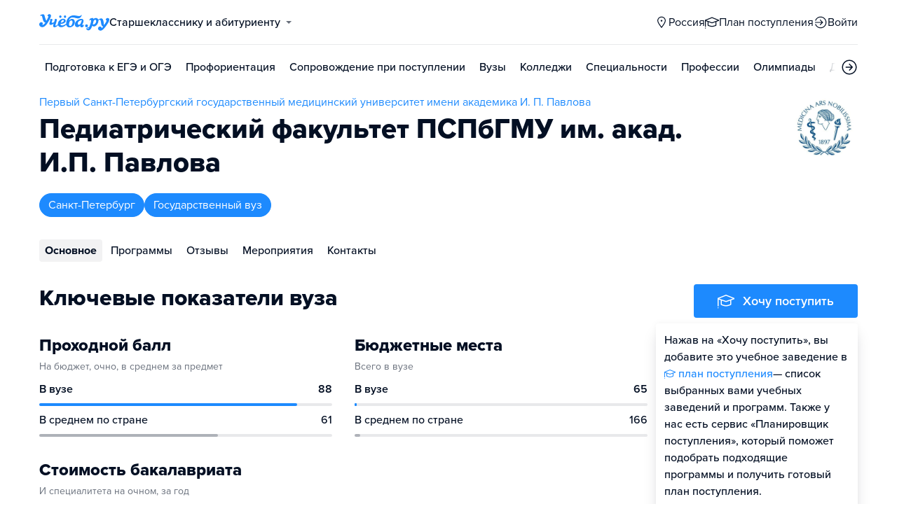

--- FILE ---
content_type: application/javascript; charset=UTF-8
request_url: https://kostroma.ucheba.ru/_next/static/chunks/pages/_app-3900c339d52e143a.js
body_size: 231660
content:
try{let e="undefined"!=typeof window?window:"undefined"!=typeof global?global:"undefined"!=typeof globalThis?globalThis:"undefined"!=typeof self?self:{},t=(new e.Error).stack;t&&(e._sentryDebugIds=e._sentryDebugIds||{},e._sentryDebugIds[t]="a8eca2dc-4a74-4dfa-98d5-dcd05677782f",e._sentryDebugIdIdentifier="sentry-dbid-a8eca2dc-4a74-4dfa-98d5-dcd05677782f")}catch(e){}(self.webpackChunk_N_E=self.webpackChunk_N_E||[]).push([[92888],{15099:function(e,t,n){"use strict";function r(e){for(var t=arguments.length,n=Array(t>1?t-1:0),r=1;r<t;r++)n[r-1]=arguments[r];throw Error("[Immer] minified error nr: "+e+(n.length?" "+n.map(function(e){return"'"+e+"'"}).join(","):"")+". Find the full error at: https://bit.ly/3cXEKWf")}function o(e){return!!e&&!!e[H]}function i(e){var t;return!!e&&(function(e){if(!e||"object"!=typeof e)return!1;var t=Object.getPrototypeOf(e);if(null===t)return!0;var n=Object.hasOwnProperty.call(t,"constructor")&&t.constructor;return n===Object||"function"==typeof n&&Function.toString.call(n)===Z}(e)||Array.isArray(e)||!!e[z]||!!(null===(t=e.constructor)||void 0===t?void 0:t[z])||d(e)||f(e))}function a(e,t,n){void 0===n&&(n=!1),0===s(e)?(n?Object.keys:G)(e).forEach(function(r){n&&"symbol"==typeof r||t(r,e[r],e)}):e.forEach(function(n,r){return t(r,n,e)})}function s(e){var t=e[H];return t?t.i>3?t.i-4:t.i:Array.isArray(e)?1:d(e)?2:f(e)?3:0}function l(e,t){return 2===s(e)?e.has(t):Object.prototype.hasOwnProperty.call(e,t)}function u(e,t,n){var r=s(e);2===r?e.set(t,n):3===r?e.add(n):e[t]=n}function c(e,t){return e===t?0!==e||1/e==1/t:e!=e&&t!=t}function d(e){return B&&e instanceof Map}function f(e){return $&&e instanceof Set}function p(e){return e.o||e.t}function h(e){if(Array.isArray(e))return Array.prototype.slice.call(e);var t=W(e);delete t[H];for(var n=G(t),r=0;r<n.length;r++){var o=n[r],i=t[o];!1===i.writable&&(i.writable=!0,i.configurable=!0),(i.get||i.set)&&(t[o]={configurable:!0,writable:!0,enumerable:i.enumerable,value:e[o]})}return Object.create(Object.getPrototypeOf(e),t)}function m(e,t){return void 0===t&&(t=!1),v(e)||o(e)||!i(e)||(s(e)>1&&(e.set=e.add=e.clear=e.delete=g),Object.freeze(e),t&&a(e,function(e,t){return m(t,!0)},!0)),e}function g(){r(2)}function v(e){return null==e||"object"!=typeof e||Object.isFrozen(e)}function y(e){var t=V[e];return t||r(18,e),t}function b(e,t){t&&(y("Patches"),e.u=[],e.s=[],e.v=t)}function _(e){x(e),e.p.forEach(S),e.p=null}function x(e){e===D&&(D=e.l)}function w(e){return D={p:[],l:D,h:e,m:!0,_:0}}function S(e){var t=e[H];0===t.i||1===t.i?t.j():t.g=!0}function k(e,t){t._=t.p.length;var n=t.p[0],o=void 0!==e&&e!==n;return t.h.O||y("ES5").S(t,e,o),o?(n[H].P&&(_(t),r(4)),i(e)&&(e=j(t,e),t.l||O(t,e)),t.u&&y("Patches").M(n[H].t,e,t.u,t.s)):e=j(t,n,[]),_(t),t.u&&t.v(t.u,t.s),e!==U?e:void 0}function j(e,t,n){if(v(t))return t;var r=t[H];if(!r)return a(t,function(o,i){return E(e,r,t,o,i,n)},!0),t;if(r.A!==e)return t;if(!r.P)return O(e,r.t,!0),r.t;if(!r.I){r.I=!0,r.A._--;var o=4===r.i||5===r.i?r.o=h(r.k):r.o,i=o,s=!1;3===r.i&&(i=new Set(o),o.clear(),s=!0),a(i,function(t,i){return E(e,r,o,t,i,n,s)}),O(e,o,!1),n&&e.u&&y("Patches").N(r,n,e.u,e.s)}return r.o}function E(e,t,n,r,a,s,c){if(o(a)){var d=j(e,a,s&&t&&3!==t.i&&!l(t.R,r)?s.concat(r):void 0);if(u(n,r,d),!o(d))return;e.m=!1}else c&&n.add(a);if(i(a)&&!v(a)){if(!e.h.D&&e._<1)return;j(e,a),t&&t.A.l||O(e,a)}}function O(e,t,n){void 0===n&&(n=!1),!e.l&&e.h.D&&e.m&&m(t,n)}function C(e,t){var n=e[H];return(n?p(n):e)[t]}function I(e,t){if(t in e)for(var n=Object.getPrototypeOf(e);n;){var r=Object.getOwnPropertyDescriptor(n,t);if(r)return r;n=Object.getPrototypeOf(n)}}function P(e){e.P||(e.P=!0,e.l&&P(e.l))}function T(e){e.o||(e.o=h(e.t))}function A(e,t,n){var r,o,i,a,s,l,u,c=d(t)?y("MapSet").F(t,n):f(t)?y("MapSet").T(t,n):e.O?(i=o={i:(r=Array.isArray(t))?1:0,A:n?n.A:D,P:!1,I:!1,R:{},l:n,t:t,k:null,o:null,j:null,C:!1},a=X,r&&(i=[o],a=Y),l=(s=Proxy.revocable(i,a)).revoke,u=s.proxy,o.k=u,o.j=l,u):y("ES5").J(t,n);return(n?n.A:D).p.push(c),c}function N(e){return o(e)||r(22,e),function e(t){if(!i(t))return t;var n,r=t[H],o=s(t);if(r){if(!r.P&&(r.i<4||!y("ES5").K(r)))return r.t;r.I=!0,n=M(t,o),r.I=!1}else n=M(t,o);return a(n,function(t,o){var i;r&&(2===s(i=r.t)?i.get(t):i[t])===o||u(n,t,e(o))}),3===o?new Set(n):n}(e)}function M(e,t){switch(t){case 2:return new Map(e);case 3:return Array.from(e)}return h(e)}n.d(t,{xC:function(){return ej},hg:function(){return eF},HF:function(){return eA},oM:function(){return eO}});var R,L,D,F="undefined"!=typeof Symbol&&"symbol"==typeof Symbol("x"),B="undefined"!=typeof Map,$="undefined"!=typeof Set,q="undefined"!=typeof Proxy&&void 0!==Proxy.revocable&&"undefined"!=typeof Reflect,U=F?Symbol.for("immer-nothing"):((L={})["immer-nothing"]=!0,L),z=F?Symbol.for("immer-draftable"):"__$immer_draftable",H=F?Symbol.for("immer-state"):"__$immer_state",Z=""+Object.prototype.constructor,G="undefined"!=typeof Reflect&&Reflect.ownKeys?Reflect.ownKeys:void 0!==Object.getOwnPropertySymbols?function(e){return Object.getOwnPropertyNames(e).concat(Object.getOwnPropertySymbols(e))}:Object.getOwnPropertyNames,W=Object.getOwnPropertyDescriptors||function(e){var t={};return G(e).forEach(function(n){t[n]=Object.getOwnPropertyDescriptor(e,n)}),t},V={},X={get:function(e,t){if(t===H)return e;var n,r,o=p(e);if(!l(o,t))return(r=I(o,t))?"value"in r?r.value:null===(n=r.get)||void 0===n?void 0:n.call(e.k):void 0;var a=o[t];return e.I||!i(a)?a:a===C(e.t,t)?(T(e),e.o[t]=A(e.A.h,a,e)):a},has:function(e,t){return t in p(e)},ownKeys:function(e){return Reflect.ownKeys(p(e))},set:function(e,t,n){var r=I(p(e),t);if(null==r?void 0:r.set)return r.set.call(e.k,n),!0;if(!e.P){var o=C(p(e),t),i=null==o?void 0:o[H];if(i&&i.t===n)return e.o[t]=n,e.R[t]=!1,!0;if(c(n,o)&&(void 0!==n||l(e.t,t)))return!0;T(e),P(e)}return e.o[t]===n&&(void 0!==n||t in e.o)||Number.isNaN(n)&&Number.isNaN(e.o[t])||(e.o[t]=n,e.R[t]=!0),!0},deleteProperty:function(e,t){return void 0!==C(e.t,t)||t in e.t?(e.R[t]=!1,T(e),P(e)):delete e.R[t],e.o&&delete e.o[t],!0},getOwnPropertyDescriptor:function(e,t){var n=p(e),r=Reflect.getOwnPropertyDescriptor(n,t);return r?{writable:!0,configurable:1!==e.i||"length"!==t,enumerable:r.enumerable,value:n[t]}:r},defineProperty:function(){r(11)},getPrototypeOf:function(e){return Object.getPrototypeOf(e.t)},setPrototypeOf:function(){r(12)}},Y={};a(X,function(e,t){Y[e]=function(){return arguments[0]=arguments[0][0],t.apply(this,arguments)}}),Y.deleteProperty=function(e,t){return Y.set.call(this,e,t,void 0)},Y.set=function(e,t,n){return X.set.call(this,e[0],t,n,e[0])};var K=new(function(){function e(e){var t=this;this.O=q,this.D=!0,this.produce=function(e,n,o){if("function"==typeof e&&"function"!=typeof n){var a,s=n;return n=e,function(e){var r=this;void 0===e&&(e=s);for(var o=arguments.length,i=Array(o>1?o-1:0),a=1;a<o;a++)i[a-1]=arguments[a];return t.produce(e,function(e){var t;return(t=n).call.apply(t,[r,e].concat(i))})}}if("function"!=typeof n&&r(6),void 0!==o&&"function"!=typeof o&&r(7),i(e)){var l=w(t),u=A(t,e,void 0),c=!0;try{a=n(u),c=!1}finally{c?_(l):x(l)}return"undefined"!=typeof Promise&&a instanceof Promise?a.then(function(e){return b(l,o),k(e,l)},function(e){throw _(l),e}):(b(l,o),k(a,l))}if(!e||"object"!=typeof e){if(void 0===(a=n(e))&&(a=e),a===U&&(a=void 0),t.D&&m(a,!0),o){var d=[],f=[];y("Patches").M(e,a,d,f),o(d,f)}return a}r(21,e)},this.produceWithPatches=function(e,n){if("function"==typeof e)return function(n){for(var r=arguments.length,o=Array(r>1?r-1:0),i=1;i<r;i++)o[i-1]=arguments[i];return t.produceWithPatches(n,function(t){return e.apply(void 0,[t].concat(o))})};var r,o,i=t.produce(e,n,function(e,t){r=e,o=t});return"undefined"!=typeof Promise&&i instanceof Promise?i.then(function(e){return[e,r,o]}):[i,r,o]},"boolean"==typeof(null==e?void 0:e.useProxies)&&this.setUseProxies(e.useProxies),"boolean"==typeof(null==e?void 0:e.autoFreeze)&&this.setAutoFreeze(e.autoFreeze)}var t=e.prototype;return t.createDraft=function(e){i(e)||r(8),o(e)&&(e=N(e));var t=w(this),n=A(this,e,void 0);return n[H].C=!0,x(t),n},t.finishDraft=function(e,t){var n=(e&&e[H]).A;return b(n,t),k(void 0,n)},t.setAutoFreeze=function(e){this.D=e},t.setUseProxies=function(e){e&&!q&&r(20),this.O=e},t.applyPatches=function(e,t){for(n=t.length-1;n>=0;n--){var n,r=t[n];if(0===r.path.length&&"replace"===r.op){e=r.value;break}}n>-1&&(t=t.slice(n+1));var i=y("Patches").$;return o(e)?i(e,t):this.produce(e,function(e){return i(e,t)})},e}()),J=K.produce;K.produceWithPatches.bind(K),K.setAutoFreeze.bind(K),K.setUseProxies.bind(K),K.applyPatches.bind(K),K.createDraft.bind(K),K.finishDraft.bind(K);var Q="NOT_FOUND",ee=function(e,t){return e===t},et=function(e){for(var t=arguments.length,n=Array(t>1?t-1:0),r=1;r<t;r++)n[r-1]=arguments[r];return function(){for(var t,r=arguments.length,o=Array(r),i=0;i<r;i++)o[i]=arguments[i];var a=0,s={memoizeOptions:void 0},l=o.pop();if("object"==typeof l&&(s=l,l=o.pop()),"function"!=typeof l)throw Error("createSelector expects an output function after the inputs, but received: ["+typeof l+"]");var u=s.memoizeOptions,c=void 0===u?n:u,d=Array.isArray(c)?c:[c],f=function(e){var t=Array.isArray(e[0])?e[0]:e;if(!t.every(function(e){return"function"==typeof e}))throw Error("createSelector expects all input-selectors to be functions, but received the following types: ["+t.map(function(e){return"function"==typeof e?"function "+(e.name||"unnamed")+"()":typeof e}).join(", ")+"]");return t}(o),p=e.apply(void 0,[function(){return a++,l.apply(null,arguments)}].concat(d)),h=e(function(){for(var e=[],n=f.length,r=0;r<n;r++)e.push(f[r].apply(null,arguments));return t=p.apply(null,e)});return Object.assign(h,{resultFunc:l,memoizedResultFunc:p,dependencies:f,lastResult:function(){return t},recomputations:function(){return a},resetRecomputations:function(){return a=0}}),h}}(function(e,t){var n,r,o="object"==typeof t?t:{equalityCheck:t},i=o.equalityCheck,a=o.maxSize,s=void 0===a?1:a,l=o.resultEqualityCheck,u=(n=void 0===i?ee:i,function(e,t){if(null===e||null===t||e.length!==t.length)return!1;for(var r=e.length,o=0;o<r;o++)if(!n(e[o],t[o]))return!1;return!0}),c=1===s?{get:function(e){return r&&u(r.key,e)?r.value:Q},put:function(e,t){r={key:e,value:t}},getEntries:function(){return r?[r]:[]},clear:function(){r=void 0}}:function(e,t){var n=[];function r(e){var r=n.findIndex(function(n){return t(e,n.key)});if(r>-1){var o=n[r];return r>0&&(n.splice(r,1),n.unshift(o)),o.value}return Q}return{get:r,put:function(t,o){r(t)===Q&&(n.unshift({key:t,value:o}),n.length>e&&n.pop())},getEntries:function(){return n},clear:function(){n=[]}}}(s,u);function d(){var t=c.get(arguments);if(t===Q){if(t=e.apply(null,arguments),l){var n=c.getEntries().find(function(e){return l(e.value,t)});n&&(t=n.value)}c.put(arguments,t)}return t}return d.clearCache=function(){return c.clear()},d}),en=n(50333);function er(e){return function(t){var n=t.dispatch,r=t.getState;return function(t){return function(o){return"function"==typeof o?o(n,r,e):t(o)}}}}var eo=er();eo.withExtraArgument=er,n(34406);var ei=(R=function(e,t){return(R=Object.setPrototypeOf||({__proto__:[]})instanceof Array&&function(e,t){e.__proto__=t}||function(e,t){for(var n in t)Object.prototype.hasOwnProperty.call(t,n)&&(e[n]=t[n])})(e,t)},function(e,t){if("function"!=typeof t&&null!==t)throw TypeError("Class extends value "+String(t)+" is not a constructor or null");function n(){this.constructor=e}R(e,t),e.prototype=null===t?Object.create(t):(n.prototype=t.prototype,new n)}),ea=function(e,t){var n,r,o,i,a={label:0,sent:function(){if(1&o[0])throw o[1];return o[1]},trys:[],ops:[]};return i={next:s(0),throw:s(1),return:s(2)},"function"==typeof Symbol&&(i[Symbol.iterator]=function(){return this}),i;function s(i){return function(s){return function(i){if(n)throw TypeError("Generator is already executing.");for(;a;)try{if(n=1,r&&(o=2&i[0]?r.return:i[0]?r.throw||((o=r.return)&&o.call(r),0):r.next)&&!(o=o.call(r,i[1])).done)return o;switch(r=0,o&&(i=[2&i[0],o.value]),i[0]){case 0:case 1:o=i;break;case 4:return a.label++,{value:i[1],done:!1};case 5:a.label++,r=i[1],i=[0];continue;case 7:i=a.ops.pop(),a.trys.pop();continue;default:if(!(o=(o=a.trys).length>0&&o[o.length-1])&&(6===i[0]||2===i[0])){a=0;continue}if(3===i[0]&&(!o||i[1]>o[0]&&i[1]<o[3])){a.label=i[1];break}if(6===i[0]&&a.label<o[1]){a.label=o[1],o=i;break}if(o&&a.label<o[2]){a.label=o[2],a.ops.push(i);break}o[2]&&a.ops.pop(),a.trys.pop();continue}i=t.call(e,a)}catch(e){i=[6,e],r=0}finally{n=o=0}if(5&i[0])throw i[1];return{value:i[0]?i[1]:void 0,done:!0}}([i,s])}}},es=function(e,t){for(var n=0,r=t.length,o=e.length;n<r;n++,o++)e[o]=t[n];return e},el=Object.defineProperty,eu=Object.defineProperties,ec=Object.getOwnPropertyDescriptors,ed=Object.getOwnPropertySymbols,ef=Object.prototype.hasOwnProperty,ep=Object.prototype.propertyIsEnumerable,eh=function(e,t,n){return t in e?el(e,t,{enumerable:!0,configurable:!0,writable:!0,value:n}):e[t]=n},em=function(e,t){for(var n in t||(t={}))ef.call(t,n)&&eh(e,n,t[n]);if(ed)for(var r=0,o=ed(t);r<o.length;r++){var n=o[r];ep.call(t,n)&&eh(e,n,t[n])}return e},eg=function(e,t){return eu(e,ec(t))},ev=function(){for(var e=[],t=0;t<arguments.length;t++)e[t]=arguments[t];var n=et.apply(void 0,e);return function(e){for(var t=[],r=1;r<arguments.length;r++)t[r-1]=arguments[r];return n.apply(void 0,es([o(e)?N(e):e],t))}},ey="undefined"!=typeof window&&window.__REDUX_DEVTOOLS_EXTENSION_COMPOSE__?window.__REDUX_DEVTOOLS_EXTENSION_COMPOSE__:function(){if(0!=arguments.length)return"object"==typeof arguments[0]?en.qC:en.qC.apply(null,arguments)};function eb(e){if("object"!=typeof e||null===e)return!1;var t=Object.getPrototypeOf(e);if(null===t)return!0;for(var n=t;null!==Object.getPrototypeOf(n);)n=Object.getPrototypeOf(n);return t===n}function e_(e,t){function n(){for(var n=[],r=0;r<arguments.length;r++)n[r]=arguments[r];if(t){var o=t.apply(void 0,n);if(!o)throw Error("prepareAction did not return an object");return em(em({type:e,payload:o.payload},"meta"in o&&{meta:o.meta}),"error"in o&&{error:o.error})}return{type:e,payload:n[0]}}return n.toString=function(){return""+e},n.type=e,n.match=function(t){return t.type===e},n}function ex(e){return["type","payload","error","meta"].indexOf(e)>-1}"undefined"!=typeof window&&window.__REDUX_DEVTOOLS_EXTENSION__&&window.__REDUX_DEVTOOLS_EXTENSION__;var ew=function(e){function t(){for(var n=[],r=0;r<arguments.length;r++)n[r]=arguments[r];var o=e.apply(this,n)||this;return Object.setPrototypeOf(o,t.prototype),o}return ei(t,e),Object.defineProperty(t,Symbol.species,{get:function(){return t},enumerable:!1,configurable:!0}),t.prototype.concat=function(){for(var t=[],n=0;n<arguments.length;n++)t[n]=arguments[n];return e.prototype.concat.apply(this,t)},t.prototype.prepend=function(){for(var e=[],n=0;n<arguments.length;n++)e[n]=arguments[n];return 1===e.length&&Array.isArray(e[0])?new(t.bind.apply(t,es([void 0],e[0].concat(this)))):new(t.bind.apply(t,es([void 0],e.concat(this))))},t}(Array),eS=function(e){function t(){for(var n=[],r=0;r<arguments.length;r++)n[r]=arguments[r];var o=e.apply(this,n)||this;return Object.setPrototypeOf(o,t.prototype),o}return ei(t,e),Object.defineProperty(t,Symbol.species,{get:function(){return t},enumerable:!1,configurable:!0}),t.prototype.concat=function(){for(var t=[],n=0;n<arguments.length;n++)t[n]=arguments[n];return e.prototype.concat.apply(this,t)},t.prototype.prepend=function(){for(var e=[],n=0;n<arguments.length;n++)e[n]=arguments[n];return 1===e.length&&Array.isArray(e[0])?new(t.bind.apply(t,es([void 0],e[0].concat(this)))):new(t.bind.apply(t,es([void 0],e.concat(this))))},t}(Array);function ek(e){return i(e)?J(e,function(){}):e}function ej(e){var t,n=function(e){var t,n,r,o;return void 0===(t=e)&&(t={}),r=void 0===(n=t.thunk)||n,t.immutableCheck,t.serializableCheck,t.actionCreatorCheck,o=new ew,r&&("boolean"==typeof r?o.push(eo):o.push(eo.withExtraArgument(r.extraArgument))),o},r=e||{},o=r.reducer,i=void 0===o?void 0:o,a=r.middleware,s=void 0===a?n():a,l=r.devTools,u=void 0===l||l,c=r.preloadedState,d=r.enhancers,f=void 0===d?void 0:d;if("function"==typeof i)t=i;else if(eb(i))t=(0,en.UY)(i);else throw Error('"reducer" is a required argument, and must be a function or an object of functions that can be passed to combineReducers');var p=s;"function"==typeof p&&(p=p(n));var h=en.md.apply(void 0,p),m=en.qC;u&&(m=ey(em({trace:!1},"object"==typeof u&&u)));var g=new eS(h),v=g;Array.isArray(f)?v=es([h],f):"function"==typeof f&&(v=f(g));var y=m.apply(void 0,v);return(0,en.MT)(t,void 0===c?void 0:c,y)}function eE(e){var t,n={},r=[],o={addCase:function(e,t){var r="string"==typeof e?e:e.type;if(!r)throw Error("`builder.addCase` cannot be called with an empty action type");if(r in n)throw Error("`builder.addCase` cannot be called with two reducers for the same action type");return n[r]=t,o},addMatcher:function(e,t){return r.push({matcher:e,reducer:t}),o},addDefaultCase:function(e){return t=e,o}};return e(o),[n,r,t]}function eO(e){var t,n=e.name;if(!n)throw Error("`name` is a required option for createSlice");var r="function"==typeof e.initialState?e.initialState:ek(e.initialState),a=e.reducers||{},s=Object.keys(a),l={},u={},c={};function d(){var t="function"==typeof e.extraReducers?eE(e.extraReducers):[e.extraReducers],n=t[0],a=t[1],s=void 0===a?[]:a,l=t[2],c=void 0===l?void 0:l,d=em(em({},void 0===n?{}:n),u);return function(e,t,n,r){void 0===n&&(n=[]);var a,s="function"==typeof t?eE(t):[t,n,void 0],l=s[0],u=s[1],c=s[2];if("function"==typeof e)a=function(){return ek(e())};else{var d=ek(e);a=function(){return d}}function f(e,t){void 0===e&&(e=a());var n=es([l[t.type]],u.filter(function(e){return(0,e.matcher)(t)}).map(function(e){return e.reducer}));return 0===n.filter(function(e){return!!e}).length&&(n=[c]),n.reduce(function(e,n){if(n){if(o(e)){var r=n(e,t);return void 0===r?e:r}if(i(e))return J(e,function(e){return n(e,t)});var r=n(e,t);if(void 0===r){if(null===e)return e;throw Error("A case reducer on a non-draftable value must not return undefined")}return r}return e},e)}return f.getInitialState=a,f}(r,function(e){for(var t in d)e.addCase(t,d[t]);for(var n=0;n<s.length;n++){var r=s[n];e.addMatcher(r.matcher,r.reducer)}c&&e.addDefaultCase(c)})}return s.forEach(function(e){var t,r,o=a[e],i=n+"/"+e;"reducer"in o?(t=o.reducer,r=o.prepare):t=o,l[e]=t,u[i]=t,c[e]=r?e_(i,r):e_(i)}),{name:n,reducer:function(e,n){return t||(t=d()),t(e,n)},actions:c,caseReducers:l,getInitialState:function(){return t||(t=d()),t.getInitialState()}}}function eC(e){return function(t,n){var r=function(t){eb(n)&&"type"in n&&"string"==typeof n.type&&Object.keys(n).every(ex)?e(n.payload,t):e(n,t)};return o(t)?(r(t),t):J(t,r)}}function eI(e){return Array.isArray(e)||(e=Object.values(e)),e}function eP(e,t,n){e=eI(e);for(var r=[],o=[],i=0,a=e;i<a.length;i++){var s=a[i],l=t(s);l in n.entities?o.push({id:l,changes:s}):r.push(s)}return[r,o]}function eT(e){var t,n;function r(t,n){var r=e(t);r in n.entities||(n.ids.push(r),n.entities[r]=t)}function o(e,t){e=eI(e);for(var n=0,o=e;n<o.length;n++)r(o[n],t)}function i(t,n){var r=e(t);r in n.entities||n.ids.push(r),n.entities[r]=t}function a(e,t){var n=!1;e.forEach(function(e){e in t.entities&&(delete t.entities[e],n=!0)}),n&&(t.ids=t.ids.filter(function(e){return e in t.entities}))}function s(t,n){var r={},o={};t.forEach(function(e){e.id in n.entities&&(o[e.id]={id:e.id,changes:em(em({},o[e.id]?o[e.id].changes:null),e.changes)})}),(t=Object.values(o)).length>0&&t.filter(function(t){var o,i,a;return(a=(i=e(o=Object.assign({},n.entities[t.id],t.changes)))!==t.id)&&(r[t.id]=i,delete n.entities[t.id]),n.entities[i]=o,a}).length>0&&(n.ids=Object.keys(n.entities))}function l(t,n){var r=eP(t,e,n),i=r[0];s(r[1],n),o(i,n)}return{removeAll:(t=function(e){Object.assign(e,{ids:[],entities:{}})},n=eC(function(e,n){return t(n)}),function(e){return n(e,void 0)}),addOne:eC(r),addMany:eC(o),setOne:eC(i),setMany:eC(function(e,t){e=eI(e);for(var n=0,r=e;n<r.length;n++)i(r[n],t)}),setAll:eC(function(e,t){e=eI(e),t.ids=[],t.entities={},o(e,t)}),updateOne:eC(function(e,t){return s([e],t)}),updateMany:eC(s),upsertOne:eC(function(e,t){return l([e],t)}),upsertMany:eC(l),removeOne:eC(function(e,t){return a([e],t)}),removeMany:eC(a)}}function eA(e){void 0===e&&(e={});var t=em({sortComparer:!1,selectId:function(e){return e.id}},e),n=t.selectId,r=t.sortComparer,o=r?function(e,t){var n=eT(e);function r(t,n){var r=(t=eI(t)).filter(function(t){return!(e(t) in n.entities)});0!==r.length&&s(r,n)}function o(e,t){0!==(e=eI(e)).length&&s(e,t)}function i(t,n){for(var r=!1,o=0;o<t.length;o++){var i=t[o],a=n.entities[i.id];if(a){r=!0,Object.assign(a,i.changes);var s=e(a);i.id!==s&&(delete n.entities[i.id],n.entities[s]=a)}}r&&l(n)}function a(t,n){var o=eP(t,e,n),a=o[0];i(o[1],n),r(a,n)}function s(t,n){t.forEach(function(t){n.entities[e(t)]=t}),l(n)}function l(n){var r=Object.values(n.entities);r.sort(t);var o=r.map(e);!function(e,t){if(e.length!==t.length)return!1;for(var n=0;n<e.length&&n<t.length;n++)if(e[n]!==t[n])return!1;return!0}(n.ids,o)&&(n.ids=o)}return{removeOne:n.removeOne,removeMany:n.removeMany,removeAll:n.removeAll,addOne:eC(function(e,t){return r([e],t)}),updateOne:eC(function(e,t){return i([e],t)}),upsertOne:eC(function(e,t){return a([e],t)}),setOne:eC(function(e,t){return o([e],t)}),setMany:eC(o),setAll:eC(function(e,t){e=eI(e),t.entities={},t.ids=[],r(e,t)}),addMany:eC(r),updateMany:eC(i),upsertMany:eC(a)}}(n,r):eT(n);return em(em(em({selectId:n,sortComparer:r},{getInitialState:function(e){return void 0===e&&(e={}),Object.assign({ids:[],entities:{}},e)}}),{getSelectors:function(e){var t=function(e){return e.ids},n=function(e){return e.entities},r=ev(t,n,function(e,t){return e.map(function(e){return t[e]})}),o=function(e,t){return t},i=function(e,t){return e[t]},a=ev(t,function(e){return e.length});if(!e)return{selectIds:t,selectEntities:n,selectAll:r,selectTotal:a,selectById:ev(n,o,i)};var s=ev(e,n);return{selectIds:ev(e,t),selectEntities:s,selectAll:ev(e,r),selectTotal:ev(e,a),selectById:ev(s,o,i)}}}),o)}var eN=function(e){void 0===e&&(e=21);for(var t="",n=e;n--;)t+="ModuleSymbhasOwnPr-0123456789ABCDEFGHNRVfgctiUvz_KqYTJkLxpZXIjQW"[64*Math.random()|0];return t},eM=["name","message","stack","code"],eR=function(e,t){this.payload=e,this.meta=t},eL=function(e,t){this.payload=e,this.meta=t},eD=function(e){if("object"==typeof e&&null!==e){for(var t={},n=0;n<eM.length;n++){var r=eM[n];"string"==typeof e[r]&&(t[r]=e[r])}return t}return{message:String(e)}},eF=function(){function e(e,t,n){var r=e_(e+"/fulfilled",function(e,t,n,r){return{payload:e,meta:eg(em({},r||{}),{arg:n,requestId:t,requestStatus:"fulfilled"})}}),o=e_(e+"/pending",function(e,t,n){return{payload:void 0,meta:eg(em({},n||{}),{arg:t,requestId:e,requestStatus:"pending"})}}),i=e_(e+"/rejected",function(e,t,r,o,i){return{payload:o,error:(n&&n.serializeError||eD)(e||"Rejected"),meta:eg(em({},i||{}),{arg:r,requestId:t,rejectedWithValue:!!o,requestStatus:"rejected",aborted:(null==e?void 0:e.name)==="AbortError",condition:(null==e?void 0:e.name)==="ConditionError"})}}),a="undefined"!=typeof AbortController?AbortController:function(){function e(){this.signal={aborted:!1,addEventListener:function(){},dispatchEvent:function(){return!1},onabort:function(){},removeEventListener:function(){},reason:void 0,throwIfAborted:function(){}}}return e.prototype.abort=function(){},e}();return Object.assign(function(e){return function(s,l,u){var c,d=(null==n?void 0:n.idGenerator)?n.idGenerator(e):eN(),f=new a;function p(e){c=e,f.abort()}var h=function(){var a,h;return a=this,h=function(){var a,h,m,g,v,y;return ea(this,function(b){switch(b.label){case 0:var _;if(b.trys.push([0,4,,5]),!(null!==(_=g=null==(a=null==n?void 0:n.condition)?void 0:a.call(n,e,{getState:l,extra:u}))&&"object"==typeof _&&"function"==typeof _.then))return[3,2];return[4,g];case 1:g=b.sent(),b.label=2;case 2:if(!1===g||f.signal.aborted)throw{name:"ConditionError",message:"Aborted due to condition callback returning false."};return v=new Promise(function(e,t){return f.signal.addEventListener("abort",function(){return t({name:"AbortError",message:c||"Aborted"})})}),s(o(d,e,null==(h=null==n?void 0:n.getPendingMeta)?void 0:h.call(n,{requestId:d,arg:e},{getState:l,extra:u}))),[4,Promise.race([v,Promise.resolve(t(e,{dispatch:s,getState:l,extra:u,requestId:d,signal:f.signal,abort:p,rejectWithValue:function(e,t){return new eR(e,t)},fulfillWithValue:function(e,t){return new eL(e,t)}})).then(function(t){if(t instanceof eR)throw t;return t instanceof eL?r(t.payload,d,e,t.meta):r(t,d,e)})])];case 3:return m=b.sent(),[3,5];case 4:return m=(y=b.sent())instanceof eR?i(null,d,e,y.payload,y.meta):i(y,d,e),[3,5];case 5:return n&&!n.dispatchConditionRejection&&i.match(m)&&m.meta.condition||s(m),[2,m]}})},new Promise(function(e,t){var n=function(e){try{o(h.next(e))}catch(e){t(e)}},r=function(e){try{o(h.throw(e))}catch(e){t(e)}},o=function(t){return t.done?e(t.value):Promise.resolve(t.value).then(n,r)};o((h=h.apply(a,null)).next())})}();return Object.assign(h,{abort:p,requestId:d,arg:e,unwrap:function(){return h.then(eB)}})}},{pending:o,rejected:i,fulfilled:r,typePrefix:e})}return e.withTypes=function(){return e},e}();function eB(e){if(e.meta&&e.meta.rejectedWithValue)throw e.payload;if(e.error)throw e.error;return e.payload}var e$="listenerMiddleware";e_(e$+"/add"),e_(e$+"/removeAll"),e_(e$+"/remove"),"function"==typeof queueMicrotask&&queueMicrotask.bind("undefined"!=typeof window?window:void 0!==n.g?n.g:globalThis),"undefined"!=typeof window&&window.requestAnimationFrame&&window.requestAnimationFrame,function(){function e(e,t){var n=s[e];return n?n.enumerable=t:s[e]=n={configurable:!0,enumerable:t,get:function(){var t=this[H];return X.get(t,e)},set:function(t){var n=this[H];X.set(n,e,t)}},n}function t(e){for(var t=e.length-1;t>=0;t--){var o=e[t][H];if(!o.P)switch(o.i){case 5:r(o)&&P(o);break;case 4:n(o)&&P(o)}}}function n(e){for(var t=e.t,n=e.k,r=G(n),o=r.length-1;o>=0;o--){var i=r[o];if(i!==H){var a=t[i];if(void 0===a&&!l(t,i))return!0;var s=n[i],u=s&&s[H];if(u?u.t!==a:!c(s,a))return!0}}var d=!!t[H];return r.length!==G(t).length+(d?0:1)}function r(e){var t=e.k;if(t.length!==e.t.length)return!0;var n=Object.getOwnPropertyDescriptor(t,t.length-1);if(n&&!n.get)return!0;for(var r=0;r<t.length;r++)if(!t.hasOwnProperty(r))return!0;return!1}var i,s={};i={J:function(t,n){var r=Array.isArray(t),o=function(t,n){if(t){for(var r=Array(n.length),o=0;o<n.length;o++)Object.defineProperty(r,""+o,e(o,!0));return r}var i=W(n);delete i[H];for(var a=G(i),s=0;s<a.length;s++){var l=a[s];i[l]=e(l,t||!!i[l].enumerable)}return Object.create(Object.getPrototypeOf(n),i)}(r,t),i={i:r?5:4,A:n?n.A:D,P:!1,I:!1,R:{},l:n,t:t,k:o,o:null,g:!1,C:!1};return Object.defineProperty(o,H,{value:i,writable:!0}),o},S:function(e,n,i){i?o(n)&&n[H].A===e&&t(e.p):(e.u&&function e(t){if(t&&"object"==typeof t){var n=t[H];if(n){var o=n.t,i=n.k,s=n.R,u=n.i;if(4===u)a(i,function(t){t!==H&&(void 0!==o[t]||l(o,t)?s[t]||e(i[t]):(s[t]=!0,P(n)))}),a(o,function(e){void 0!==i[e]||l(i,e)||(s[e]=!1,P(n))});else if(5===u){if(r(n)&&(P(n),s.length=!0),i.length<o.length)for(var c=i.length;c<o.length;c++)s[c]=!1;else for(var d=o.length;d<i.length;d++)s[d]=!0;for(var f=Math.min(i.length,o.length),p=0;p<f;p++)i.hasOwnProperty(p)||(s[p]=!0),void 0===s[p]&&e(i[p])}}}}(e.p[0]),t(e.p))},K:function(e){return 4===e.i?n(e):r(e)}},V.ES5||(V.ES5=i)}()},89644:function(e,t,n){e.exports=n(25644)},70353:function(e,t,n){"use strict";var r=n(93044),o=n(86955),i=n(92233),a=n(68030),s=n(97948),l=n(51875),u=n(60842),c=n(88618);e.exports=function(e){return new Promise(function(t,n){var d=e.data,f=e.headers,p=e.responseType;r.isFormData(d)&&delete f["Content-Type"];var h=new XMLHttpRequest;if(e.auth){var m=e.auth.username||"",g=e.auth.password?unescape(encodeURIComponent(e.auth.password)):"";f.Authorization="Basic "+btoa(m+":"+g)}var v=s(e.baseURL,e.url);function y(){if(h){var r="getAllResponseHeaders"in h?l(h.getAllResponseHeaders()):null;o(t,n,{data:p&&"text"!==p&&"json"!==p?h.response:h.responseText,status:h.status,statusText:h.statusText,headers:r,config:e,request:h}),h=null}}if(h.open(e.method.toUpperCase(),a(v,e.params,e.paramsSerializer),!0),h.timeout=e.timeout,"onloadend"in h?h.onloadend=y:h.onreadystatechange=function(){h&&4===h.readyState&&(0!==h.status||h.responseURL&&0===h.responseURL.indexOf("file:"))&&setTimeout(y)},h.onabort=function(){h&&(n(c("Request aborted",e,"ECONNABORTED",h)),h=null)},h.onerror=function(){n(c("Network Error",e,null,h)),h=null},h.ontimeout=function(){var t="timeout of "+e.timeout+"ms exceeded";e.timeoutErrorMessage&&(t=e.timeoutErrorMessage),n(c(t,e,e.transitional&&e.transitional.clarifyTimeoutError?"ETIMEDOUT":"ECONNABORTED",h)),h=null},r.isStandardBrowserEnv()){var b=(e.withCredentials||u(v))&&e.xsrfCookieName?i.read(e.xsrfCookieName):void 0;b&&(f[e.xsrfHeaderName]=b)}"setRequestHeader"in h&&r.forEach(f,function(e,t){void 0===d&&"content-type"===t.toLowerCase()?delete f[t]:h.setRequestHeader(t,e)}),r.isUndefined(e.withCredentials)||(h.withCredentials=!!e.withCredentials),p&&"json"!==p&&(h.responseType=e.responseType),"function"==typeof e.onDownloadProgress&&h.addEventListener("progress",e.onDownloadProgress),"function"==typeof e.onUploadProgress&&h.upload&&h.upload.addEventListener("progress",e.onUploadProgress),e.cancelToken&&e.cancelToken.promise.then(function(e){h&&(h.abort(),n(e),h=null)}),d||(d=null),h.send(d)})}},25644:function(e,t,n){"use strict";var r=n(93044),o=n(73644),i=n(62215),a=n(92937);function s(e){var t=new i(e),n=o(i.prototype.request,t);return r.extend(n,i.prototype,t),r.extend(n,t),n}var l=s(n(1439));l.Axios=i,l.create=function(e){return s(a(l.defaults,e))},l.Cancel=n(26714),l.CancelToken=n(34089),l.isCancel=n(98041),l.all=function(e){return Promise.all(e)},l.spread=n(70783),l.isAxiosError=n(65587),e.exports=l,e.exports.default=l},26714:function(e){"use strict";function t(e){this.message=e}t.prototype.toString=function(){return"Cancel"+(this.message?": "+this.message:"")},t.prototype.__CANCEL__=!0,e.exports=t},34089:function(e,t,n){"use strict";var r=n(26714);function o(e){if("function"!=typeof e)throw TypeError("executor must be a function.");this.promise=new Promise(function(e){t=e});var t,n=this;e(function(e){n.reason||(n.reason=new r(e),t(n.reason))})}o.prototype.throwIfRequested=function(){if(this.reason)throw this.reason},o.source=function(){var e;return{token:new o(function(t){e=t}),cancel:e}},e.exports=o},98041:function(e){"use strict";e.exports=function(e){return!!(e&&e.__CANCEL__)}},62215:function(e,t,n){"use strict";var r=n(93044),o=n(68030),i=n(946),a=n(6895),s=n(92937),l=n(17525),u=l.validators;function c(e){this.defaults=e,this.interceptors={request:new i,response:new i}}c.prototype.request=function(e){"string"==typeof e?(e=arguments[1]||{},e.url=arguments[0]):e=e||{},(e=s(this.defaults,e)).method?e.method=e.method.toLowerCase():this.defaults.method?e.method=this.defaults.method.toLowerCase():e.method="get";var t,n=e.transitional;void 0!==n&&l.assertOptions(n,{silentJSONParsing:u.transitional(u.boolean,"1.0.0"),forcedJSONParsing:u.transitional(u.boolean,"1.0.0"),clarifyTimeoutError:u.transitional(u.boolean,"1.0.0")},!1);var r=[],o=!0;this.interceptors.request.forEach(function(t){("function"!=typeof t.runWhen||!1!==t.runWhen(e))&&(o=o&&t.synchronous,r.unshift(t.fulfilled,t.rejected))});var i=[];if(this.interceptors.response.forEach(function(e){i.push(e.fulfilled,e.rejected)}),!o){var c=[a,void 0];for(Array.prototype.unshift.apply(c,r),c=c.concat(i),t=Promise.resolve(e);c.length;)t=t.then(c.shift(),c.shift());return t}for(var d=e;r.length;){var f=r.shift(),p=r.shift();try{d=f(d)}catch(e){p(e);break}}try{t=a(d)}catch(e){return Promise.reject(e)}for(;i.length;)t=t.then(i.shift(),i.shift());return t},c.prototype.getUri=function(e){return o((e=s(this.defaults,e)).url,e.params,e.paramsSerializer).replace(/^\?/,"")},r.forEach(["delete","get","head","options"],function(e){c.prototype[e]=function(t,n){return this.request(s(n||{},{method:e,url:t,data:(n||{}).data}))}}),r.forEach(["post","put","patch"],function(e){c.prototype[e]=function(t,n,r){return this.request(s(r||{},{method:e,url:t,data:n}))}}),e.exports=c},946:function(e,t,n){"use strict";var r=n(93044);function o(){this.handlers=[]}o.prototype.use=function(e,t,n){return this.handlers.push({fulfilled:e,rejected:t,synchronous:!!n&&n.synchronous,runWhen:n?n.runWhen:null}),this.handlers.length-1},o.prototype.eject=function(e){this.handlers[e]&&(this.handlers[e]=null)},o.prototype.forEach=function(e){r.forEach(this.handlers,function(t){null!==t&&e(t)})},e.exports=o},97948:function(e,t,n){"use strict";var r=n(99192),o=n(48762);e.exports=function(e,t){return e&&!r(t)?o(e,t):t}},88618:function(e,t,n){"use strict";var r=n(11935);e.exports=function(e,t,n,o,i){return r(Error(e),t,n,o,i)}},6895:function(e,t,n){"use strict";var r=n(93044),o=n(38556),i=n(98041),a=n(1439);function s(e){e.cancelToken&&e.cancelToken.throwIfRequested()}e.exports=function(e){return s(e),e.headers=e.headers||{},e.data=o.call(e,e.data,e.headers,e.transformRequest),e.headers=r.merge(e.headers.common||{},e.headers[e.method]||{},e.headers),r.forEach(["delete","get","head","post","put","patch","common"],function(t){delete e.headers[t]}),(e.adapter||a.adapter)(e).then(function(t){return s(e),t.data=o.call(e,t.data,t.headers,e.transformResponse),t},function(t){return!i(t)&&(s(e),t&&t.response&&(t.response.data=o.call(e,t.response.data,t.response.headers,e.transformResponse))),Promise.reject(t)})}},11935:function(e){"use strict";e.exports=function(e,t,n,r,o){return e.config=t,n&&(e.code=n),e.request=r,e.response=o,e.isAxiosError=!0,e.toJSON=function(){return{message:this.message,name:this.name,description:this.description,number:this.number,fileName:this.fileName,lineNumber:this.lineNumber,columnNumber:this.columnNumber,stack:this.stack,config:this.config,code:this.code}},e}},92937:function(e,t,n){"use strict";var r=n(93044);e.exports=function(e,t){t=t||{};var n={},o=["url","method","data"],i=["headers","auth","proxy","params"],a=["baseURL","transformRequest","transformResponse","paramsSerializer","timeout","timeoutMessage","withCredentials","adapter","responseType","xsrfCookieName","xsrfHeaderName","onUploadProgress","onDownloadProgress","decompress","maxContentLength","maxBodyLength","maxRedirects","transport","httpAgent","httpsAgent","cancelToken","socketPath","responseEncoding"],s=["validateStatus"];function l(e,t){return r.isPlainObject(e)&&r.isPlainObject(t)?r.merge(e,t):r.isPlainObject(t)?r.merge({},t):r.isArray(t)?t.slice():t}function u(o){r.isUndefined(t[o])?r.isUndefined(e[o])||(n[o]=l(void 0,e[o])):n[o]=l(e[o],t[o])}r.forEach(o,function(e){r.isUndefined(t[e])||(n[e]=l(void 0,t[e]))}),r.forEach(i,u),r.forEach(a,function(o){r.isUndefined(t[o])?r.isUndefined(e[o])||(n[o]=l(void 0,e[o])):n[o]=l(void 0,t[o])}),r.forEach(s,function(r){r in t?n[r]=l(e[r],t[r]):r in e&&(n[r]=l(void 0,e[r]))});var c=o.concat(i).concat(a).concat(s),d=Object.keys(e).concat(Object.keys(t)).filter(function(e){return -1===c.indexOf(e)});return r.forEach(d,u),n}},86955:function(e,t,n){"use strict";var r=n(88618);e.exports=function(e,t,n){var o=n.config.validateStatus;!n.status||!o||o(n.status)?e(n):t(r("Request failed with status code "+n.status,n.config,null,n.request,n))}},38556:function(e,t,n){"use strict";var r=n(93044),o=n(1439);e.exports=function(e,t,n){var i=this||o;return r.forEach(n,function(n){e=n.call(i,e,t)}),e}},1439:function(e,t,n){"use strict";var r,o=n(34406),i=n(93044),a=n(98868),s=n(11935),l={"Content-Type":"application/x-www-form-urlencoded"};function u(e,t){!i.isUndefined(e)&&i.isUndefined(e["Content-Type"])&&(e["Content-Type"]=t)}var c={transitional:{silentJSONParsing:!0,forcedJSONParsing:!0,clarifyTimeoutError:!1},adapter:("undefined"!=typeof XMLHttpRequest?r=n(70353):void 0!==o&&"[object process]"===Object.prototype.toString.call(o)&&(r=n(70353)),r),transformRequest:[function(e,t){return(a(t,"Accept"),a(t,"Content-Type"),i.isFormData(e)||i.isArrayBuffer(e)||i.isBuffer(e)||i.isStream(e)||i.isFile(e)||i.isBlob(e))?e:i.isArrayBufferView(e)?e.buffer:i.isURLSearchParams(e)?(u(t,"application/x-www-form-urlencoded;charset=utf-8"),e.toString()):i.isObject(e)||t&&"application/json"===t["Content-Type"]?(u(t,"application/json"),function(e,t,n){if(i.isString(e))try{return(0,JSON.parse)(e),i.trim(e)}catch(e){if("SyntaxError"!==e.name)throw e}return(0,JSON.stringify)(e)}(e)):e}],transformResponse:[function(e){var t=this.transitional,n=t&&t.silentJSONParsing,r=t&&t.forcedJSONParsing,o=!n&&"json"===this.responseType;if(o||r&&i.isString(e)&&e.length)try{return JSON.parse(e)}catch(e){if(o){if("SyntaxError"===e.name)throw s(e,this,"E_JSON_PARSE");throw e}}return e}],timeout:0,xsrfCookieName:"XSRF-TOKEN",xsrfHeaderName:"X-XSRF-TOKEN",maxContentLength:-1,maxBodyLength:-1,validateStatus:function(e){return e>=200&&e<300}};c.headers={common:{Accept:"application/json, text/plain, */*"}},i.forEach(["delete","get","head"],function(e){c.headers[e]={}}),i.forEach(["post","put","patch"],function(e){c.headers[e]=i.merge(l)}),e.exports=c},73644:function(e){"use strict";e.exports=function(e,t){return function(){for(var n=Array(arguments.length),r=0;r<n.length;r++)n[r]=arguments[r];return e.apply(t,n)}}},68030:function(e,t,n){"use strict";var r=n(93044);function o(e){return encodeURIComponent(e).replace(/%3A/gi,":").replace(/%24/g,"$").replace(/%2C/gi,",").replace(/%20/g,"+").replace(/%5B/gi,"[").replace(/%5D/gi,"]")}e.exports=function(e,t,n){if(!t)return e;if(n)i=n(t);else if(r.isURLSearchParams(t))i=t.toString();else{var i,a=[];r.forEach(t,function(e,t){null!=e&&(r.isArray(e)?t+="[]":e=[e],r.forEach(e,function(e){r.isDate(e)?e=e.toISOString():r.isObject(e)&&(e=JSON.stringify(e)),a.push(o(t)+"="+o(e))}))}),i=a.join("&")}if(i){var s=e.indexOf("#");-1!==s&&(e=e.slice(0,s)),e+=(-1===e.indexOf("?")?"?":"&")+i}return e}},48762:function(e){"use strict";e.exports=function(e,t){return t?e.replace(/\/+$/,"")+"/"+t.replace(/^\/+/,""):e}},92233:function(e,t,n){"use strict";var r=n(93044);e.exports=r.isStandardBrowserEnv()?{write:function(e,t,n,o,i,a){var s=[];s.push(e+"="+encodeURIComponent(t)),r.isNumber(n)&&s.push("expires="+new Date(n).toGMTString()),r.isString(o)&&s.push("path="+o),r.isString(i)&&s.push("domain="+i),!0===a&&s.push("secure"),document.cookie=s.join("; ")},read:function(e){var t=document.cookie.match(RegExp("(^|;\\s*)("+e+")=([^;]*)"));return t?decodeURIComponent(t[3]):null},remove:function(e){this.write(e,"",Date.now()-864e5)}}:{write:function(){},read:function(){return null},remove:function(){}}},99192:function(e){"use strict";e.exports=function(e){return/^([a-z][a-z\d\+\-\.]*:)?\/\//i.test(e)}},65587:function(e){"use strict";e.exports=function(e){return"object"==typeof e&&!0===e.isAxiosError}},60842:function(e,t,n){"use strict";var r=n(93044);e.exports=r.isStandardBrowserEnv()?function(){var e,t=/(msie|trident)/i.test(navigator.userAgent),n=document.createElement("a");function o(e){var r=e;return t&&(n.setAttribute("href",r),r=n.href),n.setAttribute("href",r),{href:n.href,protocol:n.protocol?n.protocol.replace(/:$/,""):"",host:n.host,search:n.search?n.search.replace(/^\?/,""):"",hash:n.hash?n.hash.replace(/^#/,""):"",hostname:n.hostname,port:n.port,pathname:"/"===n.pathname.charAt(0)?n.pathname:"/"+n.pathname}}return e=o(window.location.href),function(t){var n=r.isString(t)?o(t):t;return n.protocol===e.protocol&&n.host===e.host}}():function(){return!0}},98868:function(e,t,n){"use strict";var r=n(93044);e.exports=function(e,t){r.forEach(e,function(n,r){r!==t&&r.toUpperCase()===t.toUpperCase()&&(e[t]=n,delete e[r])})}},51875:function(e,t,n){"use strict";var r=n(93044),o=["age","authorization","content-length","content-type","etag","expires","from","host","if-modified-since","if-unmodified-since","last-modified","location","max-forwards","proxy-authorization","referer","retry-after","user-agent"];e.exports=function(e){var t,n,i,a={};return e&&r.forEach(e.split("\n"),function(e){i=e.indexOf(":"),t=r.trim(e.substr(0,i)).toLowerCase(),n=r.trim(e.substr(i+1)),t&&!(a[t]&&o.indexOf(t)>=0)&&("set-cookie"===t?a[t]=(a[t]?a[t]:[]).concat([n]):a[t]=a[t]?a[t]+", "+n:n)}),a}},70783:function(e){"use strict";e.exports=function(e){return function(t){return e.apply(null,t)}}},17525:function(e,t,n){"use strict";var r=n(19521),o={};["object","boolean","number","function","string","symbol"].forEach(function(e,t){o[e]=function(n){return typeof n===e||"a"+(t<1?"n ":" ")+e}});var i={},a=r.version.split(".");function s(e,t){for(var n=t?t.split("."):a,r=e.split("."),o=0;o<3;o++){if(n[o]>r[o])return!0;if(n[o]<r[o])break}return!1}o.transitional=function(e,t,n){var o=t&&s(t);function a(e,t){return"[Axios v"+r.version+"] Transitional option '"+e+"'"+t+(n?". "+n:"")}return function(n,r,s){if(!1===e)throw Error(a(r," has been removed in "+t));return o&&!i[r]&&(i[r]=!0,console.warn(a(r," has been deprecated since v"+t+" and will be removed in the near future"))),!e||e(n,r,s)}},e.exports={isOlderVersion:s,assertOptions:function(e,t,n){if("object"!=typeof e)throw TypeError("options must be an object");for(var r=Object.keys(e),o=r.length;o-- >0;){var i=r[o],a=t[i];if(a){var s=e[i],l=void 0===s||a(s,i,e);if(!0!==l)throw TypeError("option "+i+" must be "+l);continue}if(!0!==n)throw Error("Unknown option "+i)}},validators:o}},93044:function(e,t,n){"use strict";var r=n(73644),o=Object.prototype.toString;function i(e){return"[object Array]"===o.call(e)}function a(e){return void 0===e}function s(e){return null!==e&&"object"==typeof e}function l(e){if("[object Object]"!==o.call(e))return!1;var t=Object.getPrototypeOf(e);return null===t||t===Object.prototype}function u(e){return"[object Function]"===o.call(e)}function c(e,t){if(null!=e){if("object"!=typeof e&&(e=[e]),i(e))for(var n=0,r=e.length;n<r;n++)t.call(null,e[n],n,e);else for(var o in e)Object.prototype.hasOwnProperty.call(e,o)&&t.call(null,e[o],o,e)}}e.exports={isArray:i,isArrayBuffer:function(e){return"[object ArrayBuffer]"===o.call(e)},isBuffer:function(e){return null!==e&&!a(e)&&null!==e.constructor&&!a(e.constructor)&&"function"==typeof e.constructor.isBuffer&&e.constructor.isBuffer(e)},isFormData:function(e){return"undefined"!=typeof FormData&&e instanceof FormData},isArrayBufferView:function(e){return"undefined"!=typeof ArrayBuffer&&ArrayBuffer.isView?ArrayBuffer.isView(e):e&&e.buffer&&e.buffer instanceof ArrayBuffer},isString:function(e){return"string"==typeof e},isNumber:function(e){return"number"==typeof e},isObject:s,isPlainObject:l,isUndefined:a,isDate:function(e){return"[object Date]"===o.call(e)},isFile:function(e){return"[object File]"===o.call(e)},isBlob:function(e){return"[object Blob]"===o.call(e)},isFunction:u,isStream:function(e){return s(e)&&u(e.pipe)},isURLSearchParams:function(e){return"undefined"!=typeof URLSearchParams&&e instanceof URLSearchParams},isStandardBrowserEnv:function(){return("undefined"==typeof navigator||"ReactNative"!==navigator.product&&"NativeScript"!==navigator.product&&"NS"!==navigator.product)&&"undefined"!=typeof window&&"undefined"!=typeof document},forEach:c,merge:function e(){var t={};function n(n,r){l(t[r])&&l(n)?t[r]=e(t[r],n):l(n)?t[r]=e({},n):i(n)?t[r]=n.slice():t[r]=n}for(var r=0,o=arguments.length;r<o;r++)c(arguments[r],n);return t},extend:function(e,t,n){return c(t,function(t,o){n&&"function"==typeof t?e[o]=r(t,n):e[o]=t}),e},trim:function(e){return e.trim?e.trim():e.replace(/^\s+|\s+$/g,"")},stripBOM:function(e){return 65279===e.charCodeAt(0)&&(e=e.slice(1)),e}}},24401:function(e,t,n){"use strict";var r=n(2784),o=n(66489),i=n(45966),a=n.n(i),s=n(10045),l=n.n(s);let u=["className"];function c(){return(c=Object.assign?Object.assign.bind():function(e){for(var t=1;t<arguments.length;t++){var n=arguments[t];for(var r in n)({}).hasOwnProperty.call(n,r)&&(e[r]=n[r])}return e}).apply(null,arguments)}let d=new(a())({id:"icon__arrow-left_circle-outline",use:"icon__arrow-left_circle-outline-usage",viewBox:"0 0 24 24",content:'<symbol xmlns="http://www.w3.org/2000/svg" viewBox="0 0 24 24" id="icon__arrow-left_circle-outline"><g fill="none" fill-rule="evenodd"><path d="M0 0h24v24H0z" /><path fill="currentColor" d="M12 1.5c5.786 0 10.5 4.714 10.5 10.5S17.786 22.5 12 22.5 1.5 17.786 1.5 12 6.214 1.5 12 1.5zM12 3c-4.98 0-9 4.02-9 9s4.02 9 9 9 9-4.02 9-9-4.02-9-9-9zm-.252 3.75 1.077 1.032-3.292 3.434h7.721v1.5H9.562l3.263 3.409-1.077 1.032-4.998-5.204 4.998-5.203z" /></g></symbol>'});l().add(d),t.Z=r.memo(function(e){let{className:t}=e,n=function(e,t){if(null==e)return{};var n,r,o=function(e,t){if(null==e)return{};var n={};for(var r in e)if(({}).hasOwnProperty.call(e,r)){if(t.indexOf(r)>=0)continue;n[r]=e[r]}return n}(e,t);if(Object.getOwnPropertySymbols){var i=Object.getOwnPropertySymbols(e);for(r=0;r<i.length;r++)n=i[r],t.indexOf(n)>=0||({}).propertyIsEnumerable.call(e,n)&&(o[n]=e[n])}return o}(e,u);return r.createElement(o.Z.Icon,c({className:t,id:"icon__arrow-left_circle-outline"},n))})},2970:function(e,t,n){"use strict";var r=n(2784),o=n(66489),i=n(45966),a=n.n(i),s=n(10045),l=n.n(s);let u=["className"];function c(){return(c=Object.assign?Object.assign.bind():function(e){for(var t=1;t<arguments.length;t++){var n=arguments[t];for(var r in n)({}).hasOwnProperty.call(n,r)&&(e[r]=n[r])}return e}).apply(null,arguments)}let d=new(a())({id:"icon__arrow-right_circle-outline",use:"icon__arrow-right_circle-outline-usage",viewBox:"0 0 20 20",content:'<symbol xmlns="http://www.w3.org/2000/svg" viewBox="0 0 20 20" id="icon__arrow-right_circle-outline"><g fill="none" fill-rule="evenodd"><path d="M0 0h20v20H0z" /><path fill="currentColor" d="M10 1.25c4.822 0 8.75 3.928 8.75 8.75s-3.928 8.75-8.75 8.75S1.25 14.822 1.25 10 5.178 1.25 10 1.25zm0 1.25c-4.15 0-7.5 3.35-7.5 7.5s3.35 7.5 7.5 7.5 7.5-3.35 7.5-7.5-3.35-7.5-7.5-7.5zm.213 3.125 4.165 4.336-4.165 4.336-.897-.86 2.719-2.84h-6.41v-1.25h6.435L9.316 6.484l.897-.86z" /></g></symbol>'});l().add(d),t.Z=r.memo(function(e){let{className:t}=e,n=function(e,t){if(null==e)return{};var n,r,o=function(e,t){if(null==e)return{};var n={};for(var r in e)if(({}).hasOwnProperty.call(e,r)){if(t.indexOf(r)>=0)continue;n[r]=e[r]}return n}(e,t);if(Object.getOwnPropertySymbols){var i=Object.getOwnPropertySymbols(e);for(r=0;r<i.length;r++)n=i[r],t.indexOf(n)>=0||({}).propertyIsEnumerable.call(e,n)&&(o[n]=e[n])}return o}(e,u);return r.createElement(o.Z.Icon,c({className:t,id:"icon__arrow-right_circle-outline"},n))})},26773:function(e,t,n){"use strict";var r=n(2784),o=n(66489),i=n(45966),a=n.n(i),s=n(10045),l=n.n(s);let u=["className"];function c(){return(c=Object.assign?Object.assign.bind():function(e){for(var t=1;t<arguments.length;t++){var n=arguments[t];for(var r in n)({}).hasOwnProperty.call(n,r)&&(e[r]=n[r])}return e}).apply(null,arguments)}let d=new(a())({id:"icon__check",use:"icon__check-usage",viewBox:"0 0 16 16",content:'<symbol xmlns="http://www.w3.org/2000/svg" viewBox="0 0 16 16" id="icon__check"><g fill="none" fill-rule="evenodd"><path d="M0 0h16v16H0z" /><path fill="currentColor" d="M6 10.78 3.22 8l-.947.94L6 12.667l8-8-.94-.94z" /></g></symbol>'});l().add(d),t.Z=r.memo(function(e){let{className:t}=e,n=function(e,t){if(null==e)return{};var n,r,o=function(e,t){if(null==e)return{};var n={};for(var r in e)if(({}).hasOwnProperty.call(e,r)){if(t.indexOf(r)>=0)continue;n[r]=e[r]}return n}(e,t);if(Object.getOwnPropertySymbols){var i=Object.getOwnPropertySymbols(e);for(r=0;r<i.length;r++)n=i[r],t.indexOf(n)>=0||({}).propertyIsEnumerable.call(e,n)&&(o[n]=e[n])}return o}(e,u);return r.createElement(o.Z.Icon,c({className:t,id:"icon__check"},n))})},81642:function(e,t,n){"use strict";var r=n(2784),o=n(66489),i=n(45966),a=n.n(i),s=n(10045),l=n.n(s);let u=["className"];function c(){return(c=Object.assign?Object.assign.bind():function(e){for(var t=1;t<arguments.length;t++){var n=arguments[t];for(var r in n)({}).hasOwnProperty.call(n,r)&&(e[r]=n[r])}return e}).apply(null,arguments)}let d=new(a())({id:"icon__close",use:"icon__close-usage",viewBox:"0 0 16 16",content:'<symbol xmlns="http://www.w3.org/2000/svg" viewBox="0 0 16 16" id="icon__close"><g fill="none" fill-rule="evenodd"><path d="M0 0h16v16H0z" /><path fill="currentColor" d="m11.485 3 .884.884-3.801 3.8 3.801 3.801-.884.884-3.801-3.801-3.8 3.801L3 11.485l3.801-3.801L3 3.884 3.884 3l3.8 3.801L11.485 3z" /></g></symbol>'});l().add(d),t.Z=r.memo(function(e){let{className:t}=e,n=function(e,t){if(null==e)return{};var n,r,o=function(e,t){if(null==e)return{};var n={};for(var r in e)if(({}).hasOwnProperty.call(e,r)){if(t.indexOf(r)>=0)continue;n[r]=e[r]}return n}(e,t);if(Object.getOwnPropertySymbols){var i=Object.getOwnPropertySymbols(e);for(r=0;r<i.length;r++)n=i[r],t.indexOf(n)>=0||({}).propertyIsEnumerable.call(e,n)&&(o[n]=e[n])}return o}(e,u);return r.createElement(o.Z.Icon,c({className:t,id:"icon__close"},n))})},95556:function(e,t,n){"use strict";var r=n(2784),o=n(66489),i=n(45966),a=n.n(i),s=n(10045),l=n.n(s);let u=["className"];function c(){return(c=Object.assign?Object.assign.bind():function(e){for(var t=1;t<arguments.length;t++){var n=arguments[t];for(var r in n)({}).hasOwnProperty.call(n,r)&&(e[r]=n[r])}return e}).apply(null,arguments)}let d=new(a())({id:"icon__female-profile",use:"icon__female-profile-usage",viewBox:"0 0 20 20",content:'<symbol xmlns="http://www.w3.org/2000/svg" viewBox="0 0 20 20" id="icon__female-profile"><path d="M10 1.25c-4.822 0-8.75 3.928-8.75 8.75s3.928 8.75 8.75 8.75 8.75-3.928 8.75-8.75S14.822 1.25 10 1.25zm0 1.346A7.395 7.395 0 0 1 17.404 10c0 1.804-.642 3.45-1.704 4.733a6.09 6.09 0 0 0-3.428-3.613 3.354 3.354 0 0 0 1.093-2.466A3.375 3.375 0 0 0 10 5.288a3.375 3.375 0 0 0-3.365 3.366c0 .973.426 1.85 1.093 2.466a6.081 6.081 0 0 0-3.423 3.613A7.37 7.37 0 0 1 2.596 10 7.395 7.395 0 0 1 10 2.596zm0 4.039c1.125 0 2.02.894 2.02 2.019s-.895 2.02-2.02 2.02-2.02-.895-2.02-2.02.895-2.02 2.02-2.02zm0 5.384c2.287 0 4.165 1.625 4.601 3.781A7.373 7.373 0 0 1 10 17.404 7.35 7.35 0 0 1 5.404 15.8 4.683 4.683 0 0 1 10 12.02z" fill="currentColor" fill-rule="nonzero" /></symbol>'});l().add(d),t.Z=r.memo(function(e){let{className:t}=e,n=function(e,t){if(null==e)return{};var n,r,o=function(e,t){if(null==e)return{};var n={};for(var r in e)if(({}).hasOwnProperty.call(e,r)){if(t.indexOf(r)>=0)continue;n[r]=e[r]}return n}(e,t);if(Object.getOwnPropertySymbols){var i=Object.getOwnPropertySymbols(e);for(r=0;r<i.length;r++)n=i[r],t.indexOf(n)>=0||({}).propertyIsEnumerable.call(e,n)&&(o[n]=e[n])}return o}(e,u);return r.createElement(o.Z.Icon,c({className:t,id:"icon__female-profile"},n))})},485:function(e,t,n){"use strict";var r=n(2784),o=n(66489),i=n(45966),a=n.n(i),s=n(10045),l=n.n(s);let u=["className"];function c(){return(c=Object.assign?Object.assign.bind():function(e){for(var t=1;t<arguments.length;t++){var n=arguments[t];for(var r in n)({}).hasOwnProperty.call(n,r)&&(e[r]=n[r])}return e}).apply(null,arguments)}let d=new(a())({id:"icon__graduation-cap",use:"icon__graduation-cap-usage",viewBox:"0 0 16 16",content:'<symbol xmlns="http://www.w3.org/2000/svg" viewBox="0 0 16 16" id="icon__graduation-cap"><path d="M8 1.96 0 5.165V13h1V6.578l2 .703v4.25l.242.149S5.41 13 8 13s4.758-1.32 4.758-1.32L13 11.53v-4.25l3-1.05V5.163L8 1.961Zm0 1.08 6.578 2.628L8 7.968l-6.578-2.3L8 3.039ZM4 7.628 8 9.03l.164-.058L12 7.633v3.297c-.328.183-1.969 1.07-4 1.07-2.031 0-3.672-.887-4-1.07V7.629ZM.5 14c-.277 0-.5.223-.5.5s.223.5.5.5.5-.223.5-.5-.223-.5-.5-.5Z" fill="currentColor" fill-rule="evenodd" /></symbol>'});l().add(d),t.Z=r.memo(function(e){let{className:t}=e,n=function(e,t){if(null==e)return{};var n,r,o=function(e,t){if(null==e)return{};var n={};for(var r in e)if(({}).hasOwnProperty.call(e,r)){if(t.indexOf(r)>=0)continue;n[r]=e[r]}return n}(e,t);if(Object.getOwnPropertySymbols){var i=Object.getOwnPropertySymbols(e);for(r=0;r<i.length;r++)n=i[r],t.indexOf(n)>=0||({}).propertyIsEnumerable.call(e,n)&&(o[n]=e[n])}return o}(e,u);return r.createElement(o.Z.Icon,c({className:t,id:"icon__graduation-cap"},n))})},97415:function(e,t,n){"use strict";var r=n(2784),o=n(66489),i=n(45966),a=n.n(i),s=n(10045),l=n.n(s);let u=["className"];function c(){return(c=Object.assign?Object.assign.bind():function(e){for(var t=1;t<arguments.length;t++){var n=arguments[t];for(var r in n)({}).hasOwnProperty.call(n,r)&&(e[r]=n[r])}return e}).apply(null,arguments)}let d=new(a())({id:"icon__menu",use:"icon__menu-usage",viewBox:"0 0 28 16",content:'<symbol xmlns="http://www.w3.org/2000/svg" viewBox="0 0 28 16" id="icon__menu"><path fill="currentColor" d="M2 0a1 1 0 1 0 0 2h24a1 1 0 1 0 0-2H2zm0 7a1 1 0 1 0 0 2h24a1 1 0 1 0 0-2H2zm0 7a1 1 0 1 0 0 2h24a1 1 0 1 0 0-2H2z" /></symbol>'});l().add(d),t.Z=r.memo(function(e){let{className:t}=e,n=function(e,t){if(null==e)return{};var n,r,o=function(e,t){if(null==e)return{};var n={};for(var r in e)if(({}).hasOwnProperty.call(e,r)){if(t.indexOf(r)>=0)continue;n[r]=e[r]}return n}(e,t);if(Object.getOwnPropertySymbols){var i=Object.getOwnPropertySymbols(e);for(r=0;r<i.length;r++)n=i[r],t.indexOf(n)>=0||({}).propertyIsEnumerable.call(e,n)&&(o[n]=e[n])}return o}(e,u);return r.createElement(o.Z.Icon,c({className:t,id:"icon__menu"},n))})},91552:function(e,t,n){"use strict";var r=n(2784),o=n(66489),i=n(45966),a=n.n(i),s=n(10045),l=n.n(s);let u=["className"];function c(){return(c=Object.assign?Object.assign.bind():function(e){for(var t=1;t<arguments.length;t++){var n=arguments[t];for(var r in n)({}).hasOwnProperty.call(n,r)&&(e[r]=n[r])}return e}).apply(null,arguments)}let d=new(a())({id:"icon__telegram-filled",use:"icon__telegram-filled-usage",viewBox:"0 0 24 24",content:'<symbol xmlns="http://www.w3.org/2000/svg" viewBox="0 0 24 24" id="icon__telegram-filled"><path d="M12 1.5c5.799 0 10.5 4.701 10.5 10.5S17.799 22.5 12 22.5 1.5 17.799 1.5 12 6.201 1.5 12 1.5zm4.436 7.424c.264-1.589-.267-1.726-1.997-1.009-.547.227-3.926 1.628-7.17 3.026l-.57.247c-.474.205-.94.408-1.39.606-.921.405-1.146.827-.198 1.152.246.085.879.307 1.526.493.857.246 1.335.091 1.832-.246a823.21 823.21 0 0 1 3.134-2.085l.421-.28 1.224-.812c.21-.139.437.146.256.32a866.62 866.62 0 0 0-3.43 3.28c-.762.745-.155 1.123.285 1.437.483.345 2.704 1.814 3.144 2.105.915.604 1.497.438 1.757-.957.13-.698.269-1.52.406-2.363l.102-.633c.286-1.797.548-3.562.668-4.28z" fill="currentColor" fill-rule="evenodd" /></symbol>'});l().add(d),t.Z=r.memo(function(e){let{className:t}=e,n=function(e,t){if(null==e)return{};var n,r,o=function(e,t){if(null==e)return{};var n={};for(var r in e)if(({}).hasOwnProperty.call(e,r)){if(t.indexOf(r)>=0)continue;n[r]=e[r]}return n}(e,t);if(Object.getOwnPropertySymbols){var i=Object.getOwnPropertySymbols(e);for(r=0;r<i.length;r++)n=i[r],t.indexOf(n)>=0||({}).propertyIsEnumerable.call(e,n)&&(o[n]=e[n])}return o}(e,u);return r.createElement(o.Z.Icon,c({className:t,id:"icon__telegram-filled"},n))})},29166:function(e,t,n){"use strict";var r=n(2784),o=n(66489),i=n(45966),a=n.n(i),s=n(10045),l=n.n(s);let u=["className"];function c(){return(c=Object.assign?Object.assign.bind():function(e){for(var t=1;t<arguments.length;t++){var n=arguments[t];for(var r in n)({}).hasOwnProperty.call(n,r)&&(e[r]=n[r])}return e}).apply(null,arguments)}let d=new(a())({id:"icon__vk_square",use:"icon__vk_square-usage",viewBox:"0 0 101 100",content:'<symbol fill="currentColor" xmlns="http://www.w3.org/2000/svg" viewBox="0 0 101 100" id="icon__vk_square"><g clip-path="url(#icon__vk_square_a)"><path fill-rule="evenodd" clip-rule="evenodd" d="M7.53 7.03C.5 14.058.5 25.372.5 48v4c0 22.627 0 33.941 7.03 40.97C14.558 100 25.872 100 48.5 100h4c22.627 0 33.941 0 40.97-7.03 7.03-7.029 7.03-18.343 7.03-40.97v-4c0-22.627 0-33.941-7.03-40.97C86.442 0 75.128 0 52.5 0h-4C25.873 0 14.559 0 7.53 7.03Zm9.845 23.387c.542 26 13.542 41.625 36.333 41.625H55V57.167c8.375.833 14.708 6.958 17.25 14.875h11.834c-3.25-11.834-11.793-18.375-17.126-20.875 5.333-3.084 12.834-10.584 14.625-20.75h-10.75c-2.334 8.25-9.25 15.75-15.833 16.458V30.417H44.25V59.25c-6.667-1.666-15.083-9.75-15.458-28.833H17.375Z" /></g><defs><clipPath id="icon__vk_square_a"><path fill="#fff" transform="translate(.5)" d="M0 0h100v100H0z" /></clipPath></defs></symbol>'});l().add(d),t.Z=r.memo(function(e){let{className:t}=e,n=function(e,t){if(null==e)return{};var n,r,o=function(e,t){if(null==e)return{};var n={};for(var r in e)if(({}).hasOwnProperty.call(e,r)){if(t.indexOf(r)>=0)continue;n[r]=e[r]}return n}(e,t);if(Object.getOwnPropertySymbols){var i=Object.getOwnPropertySymbols(e);for(r=0;r<i.length;r++)n=i[r],t.indexOf(n)>=0||({}).propertyIsEnumerable.call(e,n)&&(o[n]=e[n])}return o}(e,u);return r.createElement(o.Z.Icon,c({className:t,id:"icon__vk_square"},n))})},21008:function(e,t,n){"use strict";var r=n(2784),o=n(66489),i=n(45966),a=n.n(i),s=n(10045),l=n.n(s);let u=["className"];function c(){return(c=Object.assign?Object.assign.bind():function(e){for(var t=1;t<arguments.length;t++){var n=arguments[t];for(var r in n)({}).hasOwnProperty.call(n,r)&&(e[r]=n[r])}return e}).apply(null,arguments)}let d=new(a())({id:"icon__whatsapp-filled",use:"icon__whatsapp-filled-usage",viewBox:"0 0 16 16",content:'<symbol xmlns="http://www.w3.org/2000/svg" viewBox="0 0 16 16" id="icon__whatsapp-filled"><g fill="none" fill-rule="evenodd"><path d="M0 0h16v16H0z" /><path fill="currentColor" d="M8.5 1C12.086 1 15 3.914 15 7.5S12.086 14 8.5 14c-1.125 0-2.148-.355-3.07-.86l-3.477.981L3.07 11C2.418 9.984 2 8.797 2 7.5 2 3.914 4.914 1 8.5 1zM6.062 4a.62.62 0 0 0-.46.234C5.445 4.418 5 4.867 5 5.781c0 .91.617 1.793.703 1.918.086.125 1.215 1.996 2.942 2.801.41.191.73.305.98.39.414.141.79.122 1.086.075.332-.055 1.02-.45 1.164-.883.14-.434.145-.805.098-.883-.04-.078-.157-.125-.328-.215-.172-.093-1.02-.543-1.176-.601-.156-.067-.274-.094-.39.09a9.136 9.136 0 0 1-.544.726c-.101.125-.2.14-.37.047-.177-.094-.731-.289-1.388-.922a5.448 5.448 0 0 1-.957-1.285c-.101-.187-.011-.285.075-.375l.082-.099.175-.23c.086-.105.114-.187.172-.308a.36.36 0 0 0-.011-.324c-.047-.094-.391-1.008-.532-1.379-.112-.287-.227-.315-.323-.316h-.067C6.293 4 6.176 4 6.062 4z" /></g></symbol>'});l().add(d),t.Z=r.memo(function(e){let{className:t}=e,n=function(e,t){if(null==e)return{};var n,r,o=function(e,t){if(null==e)return{};var n={};for(var r in e)if(({}).hasOwnProperty.call(e,r)){if(t.indexOf(r)>=0)continue;n[r]=e[r]}return n}(e,t);if(Object.getOwnPropertySymbols){var i=Object.getOwnPropertySymbols(e);for(r=0;r<i.length;r++)n=i[r],t.indexOf(n)>=0||({}).propertyIsEnumerable.call(e,n)&&(o[n]=e[n])}return o}(e,u);return r.createElement(o.Z.Icon,c({className:t,id:"icon__whatsapp-filled"},n))})},37908:function(e,t,n){"use strict";var r=n(2784),o=n(66489),i=n(45966),a=n.n(i),s=n(10045),l=n.n(s);let u=["className"];function c(){return(c=Object.assign?Object.assign.bind():function(e){for(var t=1;t<arguments.length;t++){var n=arguments[t];for(var r in n)({}).hasOwnProperty.call(n,r)&&(e[r]=n[r])}return e}).apply(null,arguments)}let d=new(a())({id:"icon__youtube-filled",use:"icon__youtube-filled-usage",viewBox:"0 0 16 16",content:'<symbol xmlns="http://www.w3.org/2000/svg" viewBox="0 0 16 16" id="icon__youtube-filled"><g fill="none" fill-rule="evenodd"><path d="M0 0h16v16H0z" /><path fill="currentColor" d="M8 2c-2.04 0-3.844.23-4.941.41-.899.144-1.614.911-1.778 1.895C1.141 5.166 1 6.423 1 8s.14 2.834.281 3.695c.164.984.88 1.747 1.778 1.896C4.16 13.77 5.973 14 8 14c2.027 0 3.836-.23 4.938-.41.902-.144 1.617-.911 1.78-1.895C14.86 10.83 15 9.572 15 8c0-1.577-.14-2.834-.285-3.695-.16-.984-.875-1.751-1.774-1.896A31.407 31.407 0 0 0 8 2zM6 5.273v5.454L11 8 6 5.273z" /></g></symbol>'});l().add(d),t.Z=r.memo(function(e){let{className:t}=e,n=function(e,t){if(null==e)return{};var n,r,o=function(e,t){if(null==e)return{};var n={};for(var r in e)if(({}).hasOwnProperty.call(e,r)){if(t.indexOf(r)>=0)continue;n[r]=e[r]}return n}(e,t);if(Object.getOwnPropertySymbols){var i=Object.getOwnPropertySymbols(e);for(r=0;r<i.length;r++)n=i[r],t.indexOf(n)>=0||({}).propertyIsEnumerable.call(e,n)&&(o[n]=e[n])}return o}(e,u);return r.createElement(o.Z.Icon,c({className:t,id:"icon__youtube-filled"},n))})},6277:function(e,t,n){"use strict";function r(){for(var e,t,n=0,r="";n<arguments.length;)(e=arguments[n++])&&(t=function e(t){var n,r,o="";if("string"==typeof t||"number"==typeof t)o+=t;else if("object"==typeof t){if(Array.isArray(t))for(n=0;n<t.length;n++)t[n]&&(r=e(t[n]))&&(o&&(o+=" "),o+=r);else for(n in t)t[n]&&(o&&(o+=" "),o+=n)}return o}(e))&&(r&&(r+=" "),r+=t);return r}n.r(t),n.d(t,{clsx:function(){return r}}),t.default=r},13421:function(e,t){"use strict";/*!
 * cookie
 * Copyright(c) 2012-2014 Roman Shtylman
 * Copyright(c) 2015 Douglas Christopher Wilson
 * MIT Licensed
 */t.parse=function(e,t){if("string"!=typeof e)throw TypeError("argument str must be a string");for(var r={},o=e.split(";"),i=(t||{}).decode||n,a=0;a<o.length;a++){var s=o[a],l=s.indexOf("=");if(!(l<0)){var u=s.substring(0,l).trim();if(void 0==r[u]){var c=s.substring(l+1,s.length).trim();'"'===c[0]&&(c=c.slice(1,-1)),r[u]=function(e,t){try{return t(e)}catch(t){return e}}(c,i)}}}return r},t.serialize=function(e,t,n){var i=n||{},a=i.encode||r;if("function"!=typeof a)throw TypeError("option encode is invalid");if(!o.test(e))throw TypeError("argument name is invalid");var s=a(t);if(s&&!o.test(s))throw TypeError("argument val is invalid");var l=e+"="+s;if(null!=i.maxAge){var u=i.maxAge-0;if(isNaN(u)||!isFinite(u))throw TypeError("option maxAge is invalid");l+="; Max-Age="+Math.floor(u)}if(i.domain){if(!o.test(i.domain))throw TypeError("option domain is invalid");l+="; Domain="+i.domain}if(i.path){if(!o.test(i.path))throw TypeError("option path is invalid");l+="; Path="+i.path}if(i.expires){if("function"!=typeof i.expires.toUTCString)throw TypeError("option expires is invalid");l+="; Expires="+i.expires.toUTCString()}if(i.httpOnly&&(l+="; HttpOnly"),i.secure&&(l+="; Secure"),i.sameSite)switch("string"==typeof i.sameSite?i.sameSite.toLowerCase():i.sameSite){case!0:case"strict":l+="; SameSite=Strict";break;case"lax":l+="; SameSite=Lax";break;case"none":l+="; SameSite=None";break;default:throw TypeError("option sameSite is invalid")}return l};var n=decodeURIComponent,r=encodeURIComponent,o=/^[\u0009\u0020-\u007e\u0080-\u00ff]+$/},28879:function(e){var t;t=function(){"use strict";var e="millisecond",t="second",n="minute",r="hour",o="week",i="month",a="quarter",s="year",l="date",u="Invalid Date",c=/^(\d{4})[-/]?(\d{1,2})?[-/]?(\d{0,2})[Tt\s]*(\d{1,2})?:?(\d{1,2})?:?(\d{1,2})?[.:]?(\d+)?$/,d=/\[([^\]]+)]|Y{1,4}|M{1,4}|D{1,2}|d{1,4}|H{1,2}|h{1,2}|a|A|m{1,2}|s{1,2}|Z{1,2}|SSS/g,f=function(e,t,n){var r=String(e);return!r||r.length>=t?e:""+Array(t+1-r.length).join(n)+e},p="en",h={};h[p]={name:"en",weekdays:"Sunday_Monday_Tuesday_Wednesday_Thursday_Friday_Saturday".split("_"),months:"January_February_March_April_May_June_July_August_September_October_November_December".split("_"),ordinal:function(e){var t=["th","st","nd","rd"],n=e%100;return"["+e+(t[(n-20)%10]||t[n]||"th")+"]"}};var m="$isDayjsObject",g=function(e){return e instanceof _||!(!e||!e[m])},v=function e(t,n,r){var o;if(!t)return p;if("string"==typeof t){var i=t.toLowerCase();h[i]&&(o=i),n&&(h[i]=n,o=i);var a=t.split("-");if(!o&&a.length>1)return e(a[0])}else{var s=t.name;h[s]=t,o=s}return!r&&o&&(p=o),o||!r&&p},y=function(e,t){if(g(e))return e.clone();var n="object"==typeof t?t:{};return n.date=e,n.args=arguments,new _(n)},b={s:f,z:function(e){var t=-e.utcOffset(),n=Math.abs(t);return(t<=0?"+":"-")+f(Math.floor(n/60),2,"0")+":"+f(n%60,2,"0")},m:function e(t,n){if(t.date()<n.date())return-e(n,t);var r=12*(n.year()-t.year())+(n.month()-t.month()),o=t.clone().add(r,i),a=n-o<0,s=t.clone().add(r+(a?-1:1),i);return+(-(r+(n-o)/(a?o-s:s-o))||0)},a:function(e){return e<0?Math.ceil(e)||0:Math.floor(e)},p:function(u){return({M:i,y:s,w:o,d:"day",D:l,h:r,m:n,s:t,ms:e,Q:a})[u]||String(u||"").toLowerCase().replace(/s$/,"")},u:function(e){return void 0===e}};b.l=v,b.i=g,b.w=function(e,t){return y(e,{locale:t.$L,utc:t.$u,x:t.$x,$offset:t.$offset})};var _=function(){function f(e){this.$L=v(e.locale,null,!0),this.parse(e),this.$x=this.$x||e.x||{},this[m]=!0}var p=f.prototype;return p.parse=function(e){this.$d=function(e){var t=e.date,n=e.utc;if(null===t)return new Date(NaN);if(b.u(t))return new Date;if(t instanceof Date)return new Date(t);if("string"==typeof t&&!/Z$/i.test(t)){var r=t.match(c);if(r){var o=r[2]-1||0,i=(r[7]||"0").substring(0,3);return n?new Date(Date.UTC(r[1],o,r[3]||1,r[4]||0,r[5]||0,r[6]||0,i)):new Date(r[1],o,r[3]||1,r[4]||0,r[5]||0,r[6]||0,i)}}return new Date(t)}(e),this.init()},p.init=function(){var e=this.$d;this.$y=e.getFullYear(),this.$M=e.getMonth(),this.$D=e.getDate(),this.$W=e.getDay(),this.$H=e.getHours(),this.$m=e.getMinutes(),this.$s=e.getSeconds(),this.$ms=e.getMilliseconds()},p.$utils=function(){return b},p.isValid=function(){return this.$d.toString()!==u},p.isSame=function(e,t){var n=y(e);return this.startOf(t)<=n&&n<=this.endOf(t)},p.isAfter=function(e,t){return y(e)<this.startOf(t)},p.isBefore=function(e,t){return this.endOf(t)<y(e)},p.$g=function(e,t,n){return b.u(e)?this[t]:this.set(n,e)},p.unix=function(){return Math.floor(this.valueOf()/1e3)},p.valueOf=function(){return this.$d.getTime()},p.startOf=function(e,a){var u=this,c=!!b.u(a)||a,d=b.p(e),f=function(e,t){var n=b.w(u.$u?Date.UTC(u.$y,t,e):new Date(u.$y,t,e),u);return c?n:n.endOf("day")},p=function(e,t){return b.w(u.toDate()[e].apply(u.toDate("s"),(c?[0,0,0,0]:[23,59,59,999]).slice(t)),u)},h=this.$W,m=this.$M,g=this.$D,v="set"+(this.$u?"UTC":"");switch(d){case s:return c?f(1,0):f(31,11);case i:return c?f(1,m):f(0,m+1);case o:var y=this.$locale().weekStart||0,_=(h<y?h+7:h)-y;return f(c?g-_:g+(6-_),m);case"day":case l:return p(v+"Hours",0);case r:return p(v+"Minutes",1);case n:return p(v+"Seconds",2);case t:return p(v+"Milliseconds",3);default:return this.clone()}},p.endOf=function(e){return this.startOf(e,!1)},p.$set=function(o,a){var u,c=b.p(o),d="set"+(this.$u?"UTC":""),f=((u={}).day=d+"Date",u[l]=d+"Date",u[i]=d+"Month",u[s]=d+"FullYear",u[r]=d+"Hours",u[n]=d+"Minutes",u[t]=d+"Seconds",u[e]=d+"Milliseconds",u)[c],p="day"===c?this.$D+(a-this.$W):a;if(c===i||c===s){var h=this.clone().set(l,1);h.$d[f](p),h.init(),this.$d=h.set(l,Math.min(this.$D,h.daysInMonth())).$d}else f&&this.$d[f](p);return this.init(),this},p.set=function(e,t){return this.clone().$set(e,t)},p.get=function(e){return this[b.p(e)]()},p.add=function(e,a){var l,u=this;e=Number(e);var c=b.p(a),d=function(t){var n=y(u);return b.w(n.date(n.date()+Math.round(t*e)),u)};if(c===i)return this.set(i,this.$M+e);if(c===s)return this.set(s,this.$y+e);if("day"===c)return d(1);if(c===o)return d(7);var f=((l={})[n]=6e4,l[r]=36e5,l[t]=1e3,l)[c]||1,p=this.$d.getTime()+e*f;return b.w(p,this)},p.subtract=function(e,t){return this.add(-1*e,t)},p.format=function(e){var t=this,n=this.$locale();if(!this.isValid())return n.invalidDate||u;var r=e||"YYYY-MM-DDTHH:mm:ssZ",o=b.z(this),i=this.$H,a=this.$m,s=this.$M,l=n.weekdays,c=n.months,f=n.meridiem,p=function(e,n,o,i){return e&&(e[n]||e(t,r))||o[n].slice(0,i)},h=function(e){return b.s(i%12||12,e,"0")},m=f||function(e,t,n){var r=e<12?"AM":"PM";return n?r.toLowerCase():r};return r.replace(d,function(e,r){return r||function(e){switch(e){case"YY":return String(t.$y).slice(-2);case"YYYY":return b.s(t.$y,4,"0");case"M":return s+1;case"MM":return b.s(s+1,2,"0");case"MMM":return p(n.monthsShort,s,c,3);case"MMMM":return p(c,s);case"D":return t.$D;case"DD":return b.s(t.$D,2,"0");case"d":return String(t.$W);case"dd":return p(n.weekdaysMin,t.$W,l,2);case"ddd":return p(n.weekdaysShort,t.$W,l,3);case"dddd":return l[t.$W];case"H":return String(i);case"HH":return b.s(i,2,"0");case"h":return h(1);case"hh":return h(2);case"a":return m(i,a,!0);case"A":return m(i,a,!1);case"m":return String(a);case"mm":return b.s(a,2,"0");case"s":return String(t.$s);case"ss":return b.s(t.$s,2,"0");case"SSS":return b.s(t.$ms,3,"0");case"Z":return o}return null}(e)||o.replace(":","")})},p.utcOffset=function(){return-(15*Math.round(this.$d.getTimezoneOffset()/15))},p.diff=function(e,l,u){var c,d=this,f=b.p(l),p=y(e),h=(p.utcOffset()-this.utcOffset())*6e4,m=this-p,g=function(){return b.m(d,p)};switch(f){case s:c=g()/12;break;case i:c=g();break;case a:c=g()/3;break;case o:c=(m-h)/6048e5;break;case"day":c=(m-h)/864e5;break;case r:c=m/36e5;break;case n:c=m/6e4;break;case t:c=m/1e3;break;default:c=m}return u?c:b.a(c)},p.daysInMonth=function(){return this.endOf(i).$D},p.$locale=function(){return h[this.$L]},p.locale=function(e,t){if(!e)return this.$L;var n=this.clone(),r=v(e,t,!0);return r&&(n.$L=r),n},p.clone=function(){return b.w(this.$d,this)},p.toDate=function(){return new Date(this.valueOf())},p.toJSON=function(){return this.isValid()?this.toISOString():null},p.toISOString=function(){return this.$d.toISOString()},p.toString=function(){return this.$d.toUTCString()},f}(),x=_.prototype;return y.prototype=x,[["$ms",e],["$s",t],["$m",n],["$H",r],["$W","day"],["$M",i],["$y",s],["$D",l]].forEach(function(e){x[e[1]]=function(t){return this.$g(t,e[0],e[1])}}),y.extend=function(e,t){return e.$i||(e(t,_,y),e.$i=!0),y},y.locale=v,y.isDayjs=g,y.unix=function(e){return y(1e3*e)},y.en=h[p],y.Ls=h,y.p={},y},e.exports=t()},61389:function(e,t,n){var r;r=function(e){"use strict";var t="января_февраля_марта_апреля_мая_июня_июля_августа_сентября_октября_ноября_декабря".split("_"),n="январь_февраль_март_апрель_май_июнь_июль_август_сентябрь_октябрь_ноябрь_декабрь".split("_"),r="янв._февр._мар._апр._мая_июня_июля_авг._сент._окт._нояб._дек.".split("_"),o="янв._февр._март_апр._май_июнь_июль_авг._сент._окт._нояб._дек.".split("_"),i=/D[oD]?(\[[^[\]]*\]|\s)+MMMM?/;function a(e,t,n){var r,o;return"m"===n?t?"минута":"минуту":e+" "+(r=+e,o=({mm:t?"минута_минуты_минут":"минуту_минуты_минут",hh:"час_часа_часов",dd:"день_дня_дней",MM:"месяц_месяца_месяцев",yy:"год_года_лет"})[n].split("_"),r%10==1&&r%100!=11?o[0]:r%10>=2&&r%10<=4&&(r%100<10||r%100>=20)?o[1]:o[2])}var s=function(e,r){return i.test(r)?t[e.month()]:n[e.month()]};s.s=n,s.f=t;var l=function(e,t){return i.test(t)?r[e.month()]:o[e.month()]};l.s=o,l.f=r;var u={name:"ru",weekdays:"воскресенье_понедельник_вторник_среда_четверг_пятница_суббота".split("_"),weekdaysShort:"вск_пнд_втр_срд_чтв_птн_сбт".split("_"),weekdaysMin:"вс_пн_вт_ср_чт_пт_сб".split("_"),months:s,monthsShort:l,weekStart:1,yearStart:4,formats:{LT:"H:mm",LTS:"H:mm:ss",L:"DD.MM.YYYY",LL:"D MMMM YYYY г.",LLL:"D MMMM YYYY г., H:mm",LLLL:"dddd, D MMMM YYYY г., H:mm"},relativeTime:{future:"через %s",past:"%s назад",s:"несколько секунд",m:a,mm:a,h:"час",hh:a,d:"день",dd:a,M:"месяц",MM:a,y:"год",yy:a},ordinal:function(e){return e},meridiem:function(e){return e<4?"ночи":e<12?"утра":e<17?"дня":"вечера"}};return(e&&"object"==typeof e&&"default"in e?e:{default:e}).default.locale(u,null,!0),u},e.exports=r(n(28879))},63575:function(e){var t;t=function(){return function(e,t){t.prototype.isSameOrAfter=function(e,t){return this.isSame(e,t)||this.isAfter(e,t)}}},e.exports=t()},49388:function(e){var t;t=function(){return function(e,t){t.prototype.isSameOrBefore=function(e,t){return this.isSame(e,t)||this.isBefore(e,t)}}},e.exports=t()},66653:function(e){var t;t=function(){return function(e,t,n){var r=function(e){return e.add(4-e.isoWeekday(),"day")},o=t.prototype;o.isoWeekYear=function(){return r(this).year()},o.isoWeek=function(e){if(!this.$utils().u(e))return this.add(7*(e-this.isoWeek()),"day");var t,o,i,a=r(this),s=(t=this.isoWeekYear(),i=4-(o=(this.$u?n.utc:n)().year(t).startOf("year")).isoWeekday(),o.isoWeekday()>4&&(i+=7),o.add(i,"day"));return a.diff(s,"week")+1},o.isoWeekday=function(e){return this.$utils().u(e)?this.day()||7:this.day(this.day()%7?e:e-7)};var i=o.startOf;o.startOf=function(e,t){var n=this.$utils(),r=!!n.u(t)||t;return"isoweek"===n.p(e)?r?this.date(this.date()-(this.isoWeekday()-1)).startOf("day"):this.date(this.date()-1-(this.isoWeekday()-1)+7).endOf("day"):i.bind(this)(e,t)}}},e.exports=t()},77491:function(e){var t;t=function(){return function(e,t,n){e=e||{};var r=t.prototype,o={future:"in %s",past:"%s ago",s:"a few seconds",m:"a minute",mm:"%d minutes",h:"an hour",hh:"%d hours",d:"a day",dd:"%d days",M:"a month",MM:"%d months",y:"a year",yy:"%d years"};function i(e,t,n,o){return r.fromToBase(e,t,n,o)}n.en.relativeTime=o,r.fromToBase=function(t,r,i,a,s){for(var l,u,c,d=i.$locale().relativeTime||o,f=e.thresholds||[{l:"s",r:44,d:"second"},{l:"m",r:89},{l:"mm",r:44,d:"minute"},{l:"h",r:89},{l:"hh",r:21,d:"hour"},{l:"d",r:35},{l:"dd",r:25,d:"day"},{l:"M",r:45},{l:"MM",r:10,d:"month"},{l:"y",r:17},{l:"yy",d:"year"}],p=f.length,h=0;h<p;h+=1){var m=f[h];m.d&&(l=a?n(t).diff(i,m.d,!0):i.diff(t,m.d,!0));var g=(e.rounding||Math.round)(Math.abs(l));if(c=l>0,g<=m.r||!m.r){g<=1&&h>0&&(m=f[h-1]);var v=d[m.l];s&&(g=s(""+g)),u="string"==typeof v?v.replace("%d",g):v(g,r,m.l,c);break}}if(r)return u;var y=c?d.future:d.past;return"function"==typeof y?y(u):y.replace("%s",u)},r.to=function(e,t){return i(e,t,this,!0)},r.from=function(e,t){return i(e,t,this)};var a=function(e){return e.$u?n.utc():n()};r.toNow=function(e){return this.to(a(this),e)},r.fromNow=function(e){return this.from(a(this),e)}}},e.exports=t()},53193:function(e){var t;t=function(){return function(e,t,n){n.updateLocale=function(e,t){var r=n.Ls[e];if(r)return(t?Object.keys(t):[]).forEach(function(e){r[e]=t[e]}),r}}},e.exports=t()},90742:function(e){var t;t=function(){"use strict";var e="week",t="year";return function(n,r,o){var i=r.prototype;i.week=function(n){if(void 0===n&&(n=null),null!==n)return this.add(7*(n-this.week()),"day");var r=this.$locale().yearStart||1;if(11===this.month()&&this.date()>25){var i=o(this).startOf(t).add(1,t).date(r),a=o(this).endOf(e);if(i.isBefore(a))return 1}var s=o(this).startOf(t).date(r).startOf(e).subtract(1,"millisecond"),l=this.diff(s,e,!0);return l<0?o(this).startOf("week").week():Math.ceil(l)},i.weeks=function(e){return void 0===e&&(e=null),this.week(e)}}},e.exports=t()},15554:function(e){"use strict";var t="%[a-f0-9]{2}",n=RegExp("("+t+")|([^%]+?)","gi"),r=RegExp("("+t+")+","gi");e.exports=function(e){if("string"!=typeof e)throw TypeError("Expected `encodedURI` to be of type `string`, got `"+typeof e+"`");try{return e=e.replace(/\+/g," "),decodeURIComponent(e)}catch(t){return function(e){for(var t={"%FE%FF":"��","%FF%FE":"��"},o=r.exec(e);o;){try{t[o[0]]=decodeURIComponent(o[0])}catch(e){var i=function(e){try{return decodeURIComponent(e)}catch(o){for(var t=e.match(n)||[],r=1;r<t.length;r++)t=(e=(function e(t,n){try{return[decodeURIComponent(t.join(""))]}catch(e){}if(1===t.length)return t;n=n||1;var r=t.slice(0,n),o=t.slice(n);return Array.prototype.concat.call([],e(r),e(o))})(t,r).join("")).match(n)||[];return e}}(o[0]);i!==o[0]&&(t[o[0]]=i)}o=r.exec(e)}t["%C2"]="�";for(var a=Object.keys(t),s=0;s<a.length;s++){var l=a[s];e=e.replace(RegExp(l,"g"),t[l])}return e}(e)}}},40063:function(e){"use strict";e.exports=function(e,t){for(var n={},r=Object.keys(e),o=Array.isArray(t),i=0;i<r.length;i++){var a=r[i],s=e[a];(o?-1!==t.indexOf(a):t(a,s,e))&&(n[a]=s)}return n}},5373:function(e,t,n){"use strict";n.d(t,{Bc:function(){return nj},gN:function(){return nh},F2:function(){return nk},l0:function(){return nm},J9:function(){return nc},Hy:function(){return t6},u9:function(){return ni},TA:function(){return nu},u6:function(){return t9}});var r,o,i,a=function(e){var t;return!!e&&"object"==typeof e&&"[object RegExp]"!==(t=Object.prototype.toString.call(e))&&"[object Date]"!==t&&e.$$typeof!==s},s="function"==typeof Symbol&&Symbol.for?Symbol.for("react.element"):60103;function l(e,t){return!1!==t.clone&&t.isMergeableObject(e)?c(Array.isArray(e)?[]:{},e,t):e}function u(e,t,n){return e.concat(t).map(function(e){return l(e,n)})}function c(e,t,n){(n=n||{}).arrayMerge=n.arrayMerge||u,n.isMergeableObject=n.isMergeableObject||a;var r,o,i=Array.isArray(t);return i!==Array.isArray(e)?l(t,n):i?n.arrayMerge(e,t,n):(o={},(r=n).isMergeableObject(e)&&Object.keys(e).forEach(function(t){o[t]=l(e[t],r)}),Object.keys(t).forEach(function(n){r.isMergeableObject(t[n])&&e[n]?o[n]=c(e[n],t[n],r):o[n]=l(t[n],r)}),o)}c.all=function(e,t){if(!Array.isArray(e))throw Error("first argument should be an array");return e.reduce(function(e,n){return c(e,n,t)},{})};var d=c,f="object"==typeof global&&global&&global.Object===Object&&global,p="object"==typeof self&&self&&self.Object===Object&&self,h=f||p||Function("return this")(),m=h.Symbol,g=Object.prototype,v=g.hasOwnProperty,y=g.toString,b=m?m.toStringTag:void 0,_=function(e){var t=v.call(e,b),n=e[b];try{e[b]=void 0;var r=!0}catch(e){}var o=y.call(e);return r&&(t?e[b]=n:delete e[b]),o},x=Object.prototype.toString,w=m?m.toStringTag:void 0,S=function(e){return null==e?void 0===e?"[object Undefined]":"[object Null]":w&&w in Object(e)?_(e):x.call(e)},k=function(e,t){return function(n){return e(t(n))}},j=k(Object.getPrototypeOf,Object),E=function(e){return null!=e&&"object"==typeof e},O=Object.prototype,C=Function.prototype.toString,I=O.hasOwnProperty,P=C.call(Object),T=function(e){if(!E(e)||"[object Object]"!=S(e))return!1;var t=j(e);if(null===t)return!0;var n=I.call(t,"constructor")&&t.constructor;return"function"==typeof n&&n instanceof n&&C.call(n)==P},A=function(e,t){return e===t||e!=e&&t!=t},N=function(e,t){for(var n=e.length;n--;)if(A(e[n][0],t))return n;return -1},M=Array.prototype.splice;function R(e){var t=-1,n=null==e?0:e.length;for(this.clear();++t<n;){var r=e[t];this.set(r[0],r[1])}}R.prototype.clear=function(){this.__data__=[],this.size=0},R.prototype.delete=function(e){var t=this.__data__,n=N(t,e);return!(n<0)&&(n==t.length-1?t.pop():M.call(t,n,1),--this.size,!0)},R.prototype.get=function(e){var t=this.__data__,n=N(t,e);return n<0?void 0:t[n][1]},R.prototype.has=function(e){return N(this.__data__,e)>-1},R.prototype.set=function(e,t){var n=this.__data__,r=N(n,e);return r<0?(++this.size,n.push([e,t])):n[r][1]=t,this};var L=function(e){var t=typeof e;return null!=e&&("object"==t||"function"==t)},D=function(e){if(!L(e))return!1;var t=S(e);return"[object Function]"==t||"[object GeneratorFunction]"==t||"[object AsyncFunction]"==t||"[object Proxy]"==t},F=h["__core-js_shared__"],B=(r=/[^.]+$/.exec(F&&F.keys&&F.keys.IE_PROTO||""))?"Symbol(src)_1."+r:"",$=Function.prototype.toString,q=function(e){if(null!=e){try{return $.call(e)}catch(e){}try{return e+""}catch(e){}}return""},U=/^\[object .+?Constructor\]$/,z=Object.prototype,H=Function.prototype.toString,Z=z.hasOwnProperty,G=RegExp("^"+H.call(Z).replace(/[\\^$.*+?()[\]{}|]/g,"\\$&").replace(/hasOwnProperty|(function).*?(?=\\\()| for .+?(?=\\\])/g,"$1.*?")+"$"),W=function(e,t){var n,r=null==e?void 0:e[t];return L(n=r)&&(!B||!(B in n))&&(D(n)?G:U).test(q(n))?r:void 0},V=W(h,"Map"),X=W(Object,"create"),Y=Object.prototype.hasOwnProperty,K=Object.prototype.hasOwnProperty;function J(e){var t=-1,n=null==e?0:e.length;for(this.clear();++t<n;){var r=e[t];this.set(r[0],r[1])}}J.prototype.clear=function(){this.__data__=X?X(null):{},this.size=0},J.prototype.delete=function(e){var t=this.has(e)&&delete this.__data__[e];return this.size-=t?1:0,t},J.prototype.get=function(e){var t=this.__data__;if(X){var n=t[e];return"__lodash_hash_undefined__"===n?void 0:n}return Y.call(t,e)?t[e]:void 0},J.prototype.has=function(e){var t=this.__data__;return X?void 0!==t[e]:K.call(t,e)},J.prototype.set=function(e,t){var n=this.__data__;return this.size+=this.has(e)?0:1,n[e]=X&&void 0===t?"__lodash_hash_undefined__":t,this};var Q=function(e){var t=typeof e;return"string"==t||"number"==t||"symbol"==t||"boolean"==t?"__proto__"!==e:null===e},ee=function(e,t){var n=e.__data__;return Q(t)?n["string"==typeof t?"string":"hash"]:n.map};function et(e){var t=-1,n=null==e?0:e.length;for(this.clear();++t<n;){var r=e[t];this.set(r[0],r[1])}}function en(e){var t=this.__data__=new R(e);this.size=t.size}et.prototype.clear=function(){this.size=0,this.__data__={hash:new J,map:new(V||R),string:new J}},et.prototype.delete=function(e){var t=ee(this,e).delete(e);return this.size-=t?1:0,t},et.prototype.get=function(e){return ee(this,e).get(e)},et.prototype.has=function(e){return ee(this,e).has(e)},et.prototype.set=function(e,t){var n=ee(this,e),r=n.size;return n.set(e,t),this.size+=n.size==r?0:1,this},en.prototype.clear=function(){this.__data__=new R,this.size=0},en.prototype.delete=function(e){var t=this.__data__,n=t.delete(e);return this.size=t.size,n},en.prototype.get=function(e){return this.__data__.get(e)},en.prototype.has=function(e){return this.__data__.has(e)},en.prototype.set=function(e,t){var n=this.__data__;if(n instanceof R){var r=n.__data__;if(!V||r.length<199)return r.push([e,t]),this.size=++n.size,this;n=this.__data__=new et(r)}return n.set(e,t),this.size=n.size,this};var er=function(e,t){for(var n=-1,r=null==e?0:e.length;++n<r&&!1!==t(e[n],n,e););return e},eo=function(){try{var e=W(Object,"defineProperty");return e({},"",{}),e}catch(e){}}(),ei=function(e,t,n){"__proto__"==t&&eo?eo(e,t,{configurable:!0,enumerable:!0,value:n,writable:!0}):e[t]=n},ea=Object.prototype.hasOwnProperty,es=function(e,t,n){var r=e[t];ea.call(e,t)&&A(r,n)&&(void 0!==n||t in e)||ei(e,t,n)},el=function(e,t,n,r){var o=!n;n||(n={});for(var i=-1,a=t.length;++i<a;){var s=t[i],l=r?r(n[s],e[s],s,n,e):void 0;void 0===l&&(l=e[s]),o?ei(n,s,l):es(n,s,l)}return n},eu=function(e,t){for(var n=-1,r=Array(e);++n<e;)r[n]=t(n);return r},ec=function(e){return E(e)&&"[object Arguments]"==S(e)},ed=Object.prototype,ef=ed.hasOwnProperty,ep=ed.propertyIsEnumerable,eh=ec(function(){return arguments}())?ec:function(e){return E(e)&&ef.call(e,"callee")&&!ep.call(e,"callee")},em=Array.isArray,eg="object"==typeof exports&&exports&&!exports.nodeType&&exports,ev=eg&&"object"==typeof module&&module&&!module.nodeType&&module,ey=ev&&ev.exports===eg?h.Buffer:void 0,eb=(ey?ey.isBuffer:void 0)||function(){return!1},e_=/^(?:0|[1-9]\d*)$/,ex=function(e,t){var n=typeof e;return!!(t=null==t?9007199254740991:t)&&("number"==n||"symbol"!=n&&e_.test(e))&&e>-1&&e%1==0&&e<t},ew=function(e){return"number"==typeof e&&e>-1&&e%1==0&&e<=9007199254740991},eS={};eS["[object Float32Array]"]=eS["[object Float64Array]"]=eS["[object Int8Array]"]=eS["[object Int16Array]"]=eS["[object Int32Array]"]=eS["[object Uint8Array]"]=eS["[object Uint8ClampedArray]"]=eS["[object Uint16Array]"]=eS["[object Uint32Array]"]=!0,eS["[object Arguments]"]=eS["[object Array]"]=eS["[object ArrayBuffer]"]=eS["[object Boolean]"]=eS["[object DataView]"]=eS["[object Date]"]=eS["[object Error]"]=eS["[object Function]"]=eS["[object Map]"]=eS["[object Number]"]=eS["[object Object]"]=eS["[object RegExp]"]=eS["[object Set]"]=eS["[object String]"]=eS["[object WeakMap]"]=!1;var ek=function(e){return function(t){return e(t)}},ej="object"==typeof exports&&exports&&!exports.nodeType&&exports,eE=ej&&"object"==typeof module&&module&&!module.nodeType&&module,eO=eE&&eE.exports===ej&&f.process,eC=function(){try{var e=eE&&eE.require&&eE.require("util").types;if(e)return e;return eO&&eO.binding&&eO.binding("util")}catch(e){}}(),eI=eC&&eC.isTypedArray,eP=eI?ek(eI):function(e){return E(e)&&ew(e.length)&&!!eS[S(e)]},eT=Object.prototype.hasOwnProperty,eA=function(e,t){var n=em(e),r=!n&&eh(e),o=!n&&!r&&eb(e),i=!n&&!r&&!o&&eP(e),a=n||r||o||i,s=a?eu(e.length,String):[],l=s.length;for(var u in e)(t||eT.call(e,u))&&!(a&&("length"==u||o&&("offset"==u||"parent"==u)||i&&("buffer"==u||"byteLength"==u||"byteOffset"==u)||ex(u,l)))&&s.push(u);return s},eN=Object.prototype,eM=function(e){var t=e&&e.constructor;return e===("function"==typeof t&&t.prototype||eN)},eR=k(Object.keys,Object),eL=Object.prototype.hasOwnProperty,eD=function(e){if(!eM(e))return eR(e);var t=[];for(var n in Object(e))eL.call(e,n)&&"constructor"!=n&&t.push(n);return t},eF=function(e){return null!=e&&ew(e.length)&&!D(e)},eB=function(e){return eF(e)?eA(e):eD(e)},e$=function(e){var t=[];if(null!=e)for(var n in Object(e))t.push(n);return t},eq=Object.prototype.hasOwnProperty,eU=function(e){if(!L(e))return e$(e);var t=eM(e),n=[];for(var r in e)"constructor"==r&&(t||!eq.call(e,r))||n.push(r);return n},ez=function(e){return eF(e)?eA(e,!0):eU(e)},eH="object"==typeof exports&&exports&&!exports.nodeType&&exports,eZ=eH&&"object"==typeof module&&module&&!module.nodeType&&module,eG=eZ&&eZ.exports===eH?h.Buffer:void 0,eW=eG?eG.allocUnsafe:void 0,eV=function(e,t){if(t)return e.slice();var n=e.length,r=eW?eW(n):new e.constructor(n);return e.copy(r),r},eX=function(e,t){var n=-1,r=e.length;for(t||(t=Array(r));++n<r;)t[n]=e[n];return t},eY=function(e,t){for(var n=-1,r=null==e?0:e.length,o=0,i=[];++n<r;){var a=e[n];t(a,n,e)&&(i[o++]=a)}return i},eK=function(){return[]},eJ=Object.prototype.propertyIsEnumerable,eQ=Object.getOwnPropertySymbols,e0=eQ?function(e){return null==e?[]:eY(eQ(e=Object(e)),function(t){return eJ.call(e,t)})}:eK,e1=function(e,t){for(var n=-1,r=t.length,o=e.length;++n<r;)e[o+n]=t[n];return e},e2=Object.getOwnPropertySymbols?function(e){for(var t=[];e;)e1(t,e0(e)),e=j(e);return t}:eK,e5=function(e,t,n){var r=t(e);return em(e)?r:e1(r,n(e))},e3=function(e){return e5(e,eB,e0)},e4=function(e){return e5(e,ez,e2)},e6=W(h,"DataView"),e7=W(h,"Promise"),e9=W(h,"Set"),e8=W(h,"WeakMap"),te="[object Map]",tt="[object Promise]",tn="[object Set]",tr="[object WeakMap]",to="[object DataView]",ti=q(e6),ta=q(V),ts=q(e7),tl=q(e9),tu=q(e8),tc=S;(e6&&tc(new e6(new ArrayBuffer(1)))!=to||V&&tc(new V)!=te||e7&&tc(e7.resolve())!=tt||e9&&tc(new e9)!=tn||e8&&tc(new e8)!=tr)&&(tc=function(e){var t=S(e),n="[object Object]"==t?e.constructor:void 0,r=n?q(n):"";if(r)switch(r){case ti:return to;case ta:return te;case ts:return tt;case tl:return tn;case tu:return tr}return t});var td=tc,tf=Object.prototype.hasOwnProperty,tp=function(e){var t=e.length,n=new e.constructor(t);return t&&"string"==typeof e[0]&&tf.call(e,"index")&&(n.index=e.index,n.input=e.input),n},th=h.Uint8Array,tm=function(e){var t=new e.constructor(e.byteLength);return new th(t).set(new th(e)),t},tg=function(e,t){var n=t?tm(e.buffer):e.buffer;return new e.constructor(n,e.byteOffset,e.byteLength)},tv=/\w*$/,ty=function(e){var t=new e.constructor(e.source,tv.exec(e));return t.lastIndex=e.lastIndex,t},tb=m?m.prototype:void 0,t_=tb?tb.valueOf:void 0,tx=function(e,t){var n=t?tm(e.buffer):e.buffer;return new e.constructor(n,e.byteOffset,e.length)},tw=function(e,t,n){var r=e.constructor;switch(t){case"[object ArrayBuffer]":return tm(e);case"[object Boolean]":case"[object Date]":return new r(+e);case"[object DataView]":return tg(e,n);case"[object Float32Array]":case"[object Float64Array]":case"[object Int8Array]":case"[object Int16Array]":case"[object Int32Array]":case"[object Uint8Array]":case"[object Uint8ClampedArray]":case"[object Uint16Array]":case"[object Uint32Array]":return tx(e,n);case"[object Map]":case"[object Set]":return new r;case"[object Number]":case"[object String]":return new r(e);case"[object RegExp]":return ty(e);case"[object Symbol]":return t_?Object(t_.call(e)):{}}},tS=Object.create,tk=function(){function e(){}return function(t){if(!L(t))return{};if(tS)return tS(t);e.prototype=t;var n=new e;return e.prototype=void 0,n}}(),tj=eC&&eC.isMap,tE=tj?ek(tj):function(e){return E(e)&&"[object Map]"==td(e)},tO=eC&&eC.isSet,tC=tO?ek(tO):function(e){return E(e)&&"[object Set]"==td(e)},tI="[object Arguments]",tP="[object Function]",tT="[object Object]",tA={};tA[tI]=tA["[object Array]"]=tA["[object ArrayBuffer]"]=tA["[object DataView]"]=tA["[object Boolean]"]=tA["[object Date]"]=tA["[object Float32Array]"]=tA["[object Float64Array]"]=tA["[object Int8Array]"]=tA["[object Int16Array]"]=tA["[object Int32Array]"]=tA["[object Map]"]=tA["[object Number]"]=tA[tT]=tA["[object RegExp]"]=tA["[object Set]"]=tA["[object String]"]=tA["[object Symbol]"]=tA["[object Uint8Array]"]=tA["[object Uint8ClampedArray]"]=tA["[object Uint16Array]"]=tA["[object Uint32Array]"]=!0,tA["[object Error]"]=tA[tP]=tA["[object WeakMap]"]=!1;var tN=function e(t,n,r,o,i,a){var s,l=1&n,u=2&n,c=4&n;if(r&&(s=i?r(t,o,i,a):r(t)),void 0!==s)return s;if(!L(t))return t;var d=em(t);if(d){if(s=tp(t),!l)return eX(t,s)}else{var f,p,h,m,g=td(t),v=g==tP||"[object GeneratorFunction]"==g;if(eb(t))return eV(t,l);if(g==tT||g==tI||v&&!i){if(s=u||v?{}:"function"!=typeof t.constructor||eM(t)?{}:tk(j(t)),!l)return u?(p=(f=s)&&el(t,ez(t),f),el(t,e2(t),p)):(m=(h=s)&&el(t,eB(t),h),el(t,e0(t),m))}else{if(!tA[g])return i?t:{};s=tw(t,g,l)}}a||(a=new en);var y=a.get(t);if(y)return y;a.set(t,s),tC(t)?t.forEach(function(o){s.add(e(o,n,r,o,t,a))}):tE(t)&&t.forEach(function(o,i){s.set(i,e(o,n,r,i,t,a))});var b=c?u?e4:e3:u?ez:eB,_=d?void 0:b(t);return er(_||t,function(o,i){_&&(o=t[i=o]),es(s,i,e(o,n,r,i,t,a))}),s},tM=function(e){return tN(e,5)},tR=n(2784),tL=n(78435),tD=n.n(tL),tF=function(e,t){},tB=function(e){return tN(e,4)},t$=function(e,t){for(var n=-1,r=null==e?0:e.length,o=Array(r);++n<r;)o[n]=t(e[n],n,e);return o},tq=function(e){return"symbol"==typeof e||E(e)&&"[object Symbol]"==S(e)};function tU(e,t){if("function"!=typeof e||null!=t&&"function"!=typeof t)throw TypeError("Expected a function");var n=function(){var r=arguments,o=t?t.apply(this,r):r[0],i=n.cache;if(i.has(o))return i.get(o);var a=e.apply(this,r);return n.cache=i.set(o,a)||i,a};return n.cache=new(tU.Cache||et),n}tU.Cache=et;var tz=/[^.[\]]+|\[(?:(-?\d+(?:\.\d+)?)|(["'])((?:(?!\2)[^\\]|\\.)*?)\2)\]|(?=(?:\.|\[\])(?:\.|\[\]|$))/g,tH=/\\(\\)?/g,tZ=(i=(o=tU(function(e){var t=[];return 46===e.charCodeAt(0)&&t.push(""),e.replace(tz,function(e,n,r,o){t.push(r?o.replace(tH,"$1"):n||e)}),t},function(e){return 500===i.size&&i.clear(),e})).cache,o),tG=1/0,tW=function(e){if("string"==typeof e||tq(e))return e;var t=e+"";return"0"==t&&1/e==-tG?"-0":t},tV=1/0,tX=m?m.prototype:void 0,tY=tX?tX.toString:void 0,tK=function e(t){if("string"==typeof t)return t;if(em(t))return t$(t,e)+"";if(tq(t))return tY?tY.call(t):"";var n=t+"";return"0"==n&&1/t==-tV?"-0":n},tJ=function(e){return em(e)?t$(e,tW):tq(e)?[e]:eX(tZ(null==e?"":tK(e)))},tQ=n(73463),t0=n.n(tQ);function t1(){return(t1=Object.assign||function(e){for(var t=1;t<arguments.length;t++){var n=arguments[t];for(var r in n)Object.prototype.hasOwnProperty.call(n,r)&&(e[r]=n[r])}return e}).apply(this,arguments)}function t2(e,t){e.prototype=Object.create(t.prototype),e.prototype.constructor=e,e.__proto__=t}function t5(e,t){if(null==e)return{};var n,r,o={},i=Object.keys(e);for(r=0;r<i.length;r++)n=i[r],t.indexOf(n)>=0||(o[n]=e[n]);return o}function t3(e){if(void 0===e)throw ReferenceError("this hasn't been initialised - super() hasn't been called");return e}var t4=(0,tR.createContext)(void 0);t4.displayName="FormikContext";var t6=t4.Provider,t7=t4.Consumer;function t9(){var e=(0,tR.useContext)(t4);return e||tF(!1),e}var t8=function(e){return Array.isArray(e)&&0===e.length},ne=function(e){return"function"==typeof e},nt=function(e){return null!==e&&"object"==typeof e},nn=function(e){return"[object String]"===Object.prototype.toString.call(e)},nr=function(e){return 0===tR.Children.count(e)},no=function(e){return nt(e)&&ne(e.then)};function ni(e,t,n,r){void 0===r&&(r=0);for(var o=tJ(t);e&&r<o.length;)e=e[o[r++]];return r===o.length||e?void 0===e?n:e:n}function na(e,t,n){for(var r=tB(e),o=r,i=0,a=tJ(t);i<a.length-1;i++){var s=a[i],l=ni(e,a.slice(0,i+1));if(l&&(nt(l)||Array.isArray(l)))o=o[s]=tB(l);else{var u=a[i+1];o=o[s]=String(Math.floor(Number(u)))===u&&Number(u)>=0?[]:{}}}return(0===i?e:o)[a[i]]===n?e:(void 0===n?delete o[a[i]]:o[a[i]]=n,0===i&&void 0===n&&delete r[a[i]],r)}var ns={},nl={};function nu(e){var t=e.validateOnChange,n=void 0===t||t,r=e.validateOnBlur,o=void 0===r||r,i=e.validateOnMount,a=void 0!==i&&i,s=e.isInitialValid,l=e.enableReinitialize,u=void 0!==l&&l,c=e.onSubmit,f=t5(e,["validateOnChange","validateOnBlur","validateOnMount","isInitialValid","enableReinitialize","onSubmit"]),p=t1({validateOnChange:n,validateOnBlur:o,validateOnMount:a,onSubmit:c},f),h=(0,tR.useRef)(p.initialValues),m=(0,tR.useRef)(p.initialErrors||ns),g=(0,tR.useRef)(p.initialTouched||nl),v=(0,tR.useRef)(p.initialStatus),y=(0,tR.useRef)(!1),b=(0,tR.useRef)({});(0,tR.useEffect)(function(){return y.current=!0,function(){y.current=!1}},[]);var _=(0,tR.useState)(0)[1],x=(0,tR.useRef)({values:tM(p.initialValues),errors:tM(p.initialErrors)||ns,touched:tM(p.initialTouched)||nl,status:tM(p.initialStatus),isSubmitting:!1,isValidating:!1,submitCount:0}),w=x.current,S=(0,tR.useCallback)(function(e){var t=x.current;x.current=function(e,t){switch(t.type){case"SET_VALUES":return t1({},e,{values:t.payload});case"SET_TOUCHED":return t1({},e,{touched:t.payload});case"SET_ERRORS":if(tD()(e.errors,t.payload))return e;return t1({},e,{errors:t.payload});case"SET_STATUS":return t1({},e,{status:t.payload});case"SET_ISSUBMITTING":return t1({},e,{isSubmitting:t.payload});case"SET_ISVALIDATING":return t1({},e,{isValidating:t.payload});case"SET_FIELD_VALUE":return t1({},e,{values:na(e.values,t.payload.field,t.payload.value)});case"SET_FIELD_TOUCHED":return t1({},e,{touched:na(e.touched,t.payload.field,t.payload.value)});case"SET_FIELD_ERROR":return t1({},e,{errors:na(e.errors,t.payload.field,t.payload.value)});case"RESET_FORM":return t1({},e,t.payload);case"SET_FORMIK_STATE":return t.payload(e);case"SUBMIT_ATTEMPT":return t1({},e,{touched:function e(t,n,r,o){void 0===r&&(r=new WeakMap),void 0===o&&(o={});for(var i=0,a=Object.keys(t);i<a.length;i++){var s=a[i],l=t[s];nt(l)?r.get(l)||(r.set(l,!0),o[s]=Array.isArray(l)?[]:{},e(l,n,r,o[s])):o[s]=n}return o}(e.values,!0),isSubmitting:!0,submitCount:e.submitCount+1});case"SUBMIT_FAILURE":case"SUBMIT_SUCCESS":return t1({},e,{isSubmitting:!1});default:return e}}(t,e),t!==x.current&&_(function(e){return e+1})},[]),k=(0,tR.useCallback)(function(e,t){return new Promise(function(n,r){var o=p.validate(e,t);null==o?n(ns):no(o)?o.then(function(e){n(e||ns)},function(e){r(e)}):n(o)})},[p.validate]),j=(0,tR.useCallback)(function(e,t){var n,r,o=p.validationSchema,i=ne(o)?o(t):o,a=t&&i.validateAt?i.validateAt(t,e):(void 0===n&&(n=!1),r=function e(t){var n=Array.isArray(t)?[]:{};for(var r in t)if(Object.prototype.hasOwnProperty.call(t,r)){var o=String(r);!0===Array.isArray(t[o])?n[o]=t[o].map(function(t){return!0===Array.isArray(t)||T(t)?e(t):""!==t?t:void 0}):T(t[o])?n[o]=e(t[o]):n[o]=""!==t[o]?t[o]:void 0}return n}(e),i[n?"validateSync":"validate"](r,{abortEarly:!1,context:r}));return new Promise(function(e,t){a.then(function(){e(ns)},function(n){"ValidationError"===n.name?e(function(e){var t={};if(e.inner){if(0===e.inner.length)return na(t,e.path,e.message);for(var n=e.inner,r=Array.isArray(n),o=0,n=r?n:n[Symbol.iterator]();;){if(r){if(o>=n.length)break;i=n[o++]}else{if((o=n.next()).done)break;i=o.value}var i,a=i;ni(t,a.path)||(t=na(t,a.path,a.message))}}return t}(n)):t(n)})})},[p.validationSchema]),E=(0,tR.useCallback)(function(e,t){return new Promise(function(n){return n(b.current[e].validate(t))})},[]),O=(0,tR.useCallback)(function(e){var t=Object.keys(b.current).filter(function(e){return ne(b.current[e].validate)});return Promise.all(t.length>0?t.map(function(t){return E(t,ni(e,t))}):[Promise.resolve("DO_NOT_DELETE_YOU_WILL_BE_FIRED")]).then(function(e){return e.reduce(function(e,n,r){return"DO_NOT_DELETE_YOU_WILL_BE_FIRED"===n||n&&(e=na(e,t[r],n)),e},{})})},[E]),C=(0,tR.useCallback)(function(e){return Promise.all([O(e),p.validationSchema?j(e):{},p.validate?k(e):{}]).then(function(e){var t=e[0],n=e[1],r=e[2];return d.all([t,n,r],{arrayMerge:nd})})},[p.validate,p.validationSchema,O,k,j]),I=np(function(e){return void 0===e&&(e=w.values),S({type:"SET_ISVALIDATING",payload:!0}),C(e).then(function(e){return y.current&&(S({type:"SET_ISVALIDATING",payload:!1}),S({type:"SET_ERRORS",payload:e})),e})});(0,tR.useEffect)(function(){a&&!0===y.current&&tD()(h.current,p.initialValues)&&I(h.current)},[a,I]);var P=(0,tR.useCallback)(function(e){var t=e&&e.values?e.values:h.current,n=e&&e.errors?e.errors:m.current?m.current:p.initialErrors||{},r=e&&e.touched?e.touched:g.current?g.current:p.initialTouched||{},o=e&&e.status?e.status:v.current?v.current:p.initialStatus;h.current=t,m.current=n,g.current=r,v.current=o;var i=function(){S({type:"RESET_FORM",payload:{isSubmitting:!!e&&!!e.isSubmitting,errors:n,touched:r,status:o,values:t,isValidating:!!e&&!!e.isValidating,submitCount:e&&e.submitCount&&"number"==typeof e.submitCount?e.submitCount:0}})};if(p.onReset){var a=p.onReset(w.values,Y);no(a)?a.then(i):i()}else i()},[p.initialErrors,p.initialStatus,p.initialTouched,p.onReset]);(0,tR.useEffect)(function(){!0===y.current&&!tD()(h.current,p.initialValues)&&u&&(h.current=p.initialValues,P(),a&&I(h.current))},[u,p.initialValues,P,a,I]),(0,tR.useEffect)(function(){u&&!0===y.current&&!tD()(m.current,p.initialErrors)&&(m.current=p.initialErrors||ns,S({type:"SET_ERRORS",payload:p.initialErrors||ns}))},[u,p.initialErrors]),(0,tR.useEffect)(function(){u&&!0===y.current&&!tD()(g.current,p.initialTouched)&&(g.current=p.initialTouched||nl,S({type:"SET_TOUCHED",payload:p.initialTouched||nl}))},[u,p.initialTouched]),(0,tR.useEffect)(function(){u&&!0===y.current&&!tD()(v.current,p.initialStatus)&&(v.current=p.initialStatus,S({type:"SET_STATUS",payload:p.initialStatus}))},[u,p.initialStatus,p.initialTouched]);var A=np(function(e){if(b.current[e]&&ne(b.current[e].validate)){var t=ni(w.values,e),n=b.current[e].validate(t);return no(n)?(S({type:"SET_ISVALIDATING",payload:!0}),n.then(function(e){return e}).then(function(t){S({type:"SET_FIELD_ERROR",payload:{field:e,value:t}}),S({type:"SET_ISVALIDATING",payload:!1})})):(S({type:"SET_FIELD_ERROR",payload:{field:e,value:n}}),Promise.resolve(n))}return p.validationSchema?(S({type:"SET_ISVALIDATING",payload:!0}),j(w.values,e).then(function(e){return e}).then(function(t){S({type:"SET_FIELD_ERROR",payload:{field:e,value:ni(t,e)}}),S({type:"SET_ISVALIDATING",payload:!1})})):Promise.resolve()}),N=(0,tR.useCallback)(function(e,t){var n=t.validate;b.current[e]={validate:n}},[]),M=(0,tR.useCallback)(function(e){delete b.current[e]},[]),R=np(function(e,t){return S({type:"SET_TOUCHED",payload:e}),(void 0===t?o:t)?I(w.values):Promise.resolve()}),L=(0,tR.useCallback)(function(e){S({type:"SET_ERRORS",payload:e})},[]),D=np(function(e,t){var r=ne(e)?e(w.values):e;return S({type:"SET_VALUES",payload:r}),(void 0===t?n:t)?I(r):Promise.resolve()}),F=(0,tR.useCallback)(function(e,t){S({type:"SET_FIELD_ERROR",payload:{field:e,value:t}})},[]),B=np(function(e,t,r){return S({type:"SET_FIELD_VALUE",payload:{field:e,value:t}}),(void 0===r?n:r)?I(na(w.values,e,t)):Promise.resolve()}),$=(0,tR.useCallback)(function(e,t){var n,r=t,o=e;if(!nn(e)){e.persist&&e.persist();var i=e.target?e.target:e.currentTarget,a=i.type,s=i.name,l=i.id,u=i.value,c=i.checked,d=(i.outerHTML,i.options),f=i.multiple;r=t||s||l,o=/number|range/.test(a)?isNaN(n=parseFloat(u))?"":n:/checkbox/.test(a)?function(e,t,n){if("boolean"==typeof e)return!!t;var r=[],o=!1,i=-1;if(Array.isArray(e))r=e,o=(i=e.indexOf(n))>=0;else if(!n||"true"==n||"false"==n)return!!t;return t&&n&&!o?r.concat(n):o?r.slice(0,i).concat(r.slice(i+1)):r}(ni(w.values,r),c,u):d&&f?Array.from(d).filter(function(e){return e.selected}).map(function(e){return e.value}):u}r&&B(r,o)},[B,w.values]),q=np(function(e){if(nn(e))return function(t){return $(t,e)};$(e)}),U=np(function(e,t,n){return void 0===t&&(t=!0),S({type:"SET_FIELD_TOUCHED",payload:{field:e,value:t}}),(void 0===n?o:n)?I(w.values):Promise.resolve()}),z=(0,tR.useCallback)(function(e,t){e.persist&&e.persist();var n=e.target,r=n.name,o=n.id;n.outerHTML,U(t||r||o,!0)},[U]),H=np(function(e){if(nn(e))return function(t){return z(t,e)};z(e)}),Z=(0,tR.useCallback)(function(e){ne(e)?S({type:"SET_FORMIK_STATE",payload:e}):S({type:"SET_FORMIK_STATE",payload:function(){return e}})},[]),G=(0,tR.useCallback)(function(e){S({type:"SET_STATUS",payload:e})},[]),W=(0,tR.useCallback)(function(e){S({type:"SET_ISSUBMITTING",payload:e})},[]),V=np(function(){return S({type:"SUBMIT_ATTEMPT"}),I().then(function(e){var t,n=e instanceof Error;if(!n&&0===Object.keys(e).length){try{if(t=K(),void 0===t)return}catch(e){throw e}return Promise.resolve(t).then(function(e){return y.current&&S({type:"SUBMIT_SUCCESS"}),e}).catch(function(e){if(y.current)throw S({type:"SUBMIT_FAILURE"}),e})}if(y.current&&(S({type:"SUBMIT_FAILURE"}),n))throw e})}),X=np(function(e){e&&e.preventDefault&&ne(e.preventDefault)&&e.preventDefault(),e&&e.stopPropagation&&ne(e.stopPropagation)&&e.stopPropagation(),V().catch(function(e){console.warn("Warning: An unhandled error was caught from submitForm()",e)})}),Y={resetForm:P,validateForm:I,validateField:A,setErrors:L,setFieldError:F,setFieldTouched:U,setFieldValue:B,setStatus:G,setSubmitting:W,setTouched:R,setValues:D,setFormikState:Z,submitForm:V},K=np(function(){return c(w.values,Y)}),J=np(function(e){e&&e.preventDefault&&ne(e.preventDefault)&&e.preventDefault(),e&&e.stopPropagation&&ne(e.stopPropagation)&&e.stopPropagation(),P()}),Q=(0,tR.useCallback)(function(e){return{value:ni(w.values,e),error:ni(w.errors,e),touched:!!ni(w.touched,e),initialValue:ni(h.current,e),initialTouched:!!ni(g.current,e),initialError:ni(m.current,e)}},[w.errors,w.touched,w.values]),ee=(0,tR.useCallback)(function(e){return{setValue:function(t,n){return B(e,t,n)},setTouched:function(t,n){return U(e,t,n)},setError:function(t){return F(e,t)}}},[B,U,F]),et=(0,tR.useCallback)(function(e){var t=nt(e),n=t?e.name:e,r=ni(w.values,n),o={name:n,value:r,onChange:q,onBlur:H};if(t){var i=e.type,a=e.value,s=e.as,l=e.multiple;"checkbox"===i?void 0===a?o.checked=!!r:(o.checked=!!(Array.isArray(r)&&~r.indexOf(a)),o.value=a):"radio"===i?(o.checked=r===a,o.value=a):"select"===s&&l&&(o.value=o.value||[],o.multiple=!0)}return o},[H,q,w.values]),en=(0,tR.useMemo)(function(){return!tD()(h.current,w.values)},[h.current,w.values]),er=(0,tR.useMemo)(function(){return void 0!==s?en?w.errors&&0===Object.keys(w.errors).length:!1!==s&&ne(s)?s(p):s:w.errors&&0===Object.keys(w.errors).length},[s,en,w.errors,p]);return t1({},w,{initialValues:h.current,initialErrors:m.current,initialTouched:g.current,initialStatus:v.current,handleBlur:H,handleChange:q,handleReset:J,handleSubmit:X,resetForm:P,setErrors:L,setFormikState:Z,setFieldTouched:U,setFieldValue:B,setFieldError:F,setStatus:G,setSubmitting:W,setTouched:R,setValues:D,submitForm:V,validateForm:I,validateField:A,isValid:er,dirty:en,unregisterField:M,registerField:N,getFieldProps:et,getFieldMeta:Q,getFieldHelpers:ee,validateOnBlur:o,validateOnChange:n,validateOnMount:a})}function nc(e){var t=nu(e),n=e.component,r=e.children,o=e.render,i=e.innerRef;return(0,tR.useImperativeHandle)(i,function(){return t}),(0,tR.createElement)(t6,{value:t},n?(0,tR.createElement)(n,t):o?o(t):r?ne(r)?r(t):nr(r)?null:tR.Children.only(r):null)}function nd(e,t,n){var r=e.slice();return t.forEach(function(t,o){if(void 0===r[o]){var i=!1!==n.clone&&n.isMergeableObject(t);r[o]=i?d(Array.isArray(t)?[]:{},t,n):t}else n.isMergeableObject(t)?r[o]=d(e[o],t,n):-1===e.indexOf(t)&&r.push(t)}),r}var nf="undefined"!=typeof window&&void 0!==window.document&&void 0!==window.document.createElement?tR.useLayoutEffect:tR.useEffect;function np(e){var t=(0,tR.useRef)(e);return nf(function(){t.current=e}),(0,tR.useCallback)(function(){for(var e=arguments.length,n=Array(e),r=0;r<e;r++)n[r]=arguments[r];return t.current.apply(void 0,n)},[])}function nh(e){var t=e.validate,n=e.name,r=e.render,o=e.children,i=e.as,a=e.component,s=e.className,l=t5(e,["validate","name","render","children","as","component","className"]),u=t5(t9(),["validate","validationSchema"]),c=u.registerField,d=u.unregisterField;(0,tR.useEffect)(function(){return c(n,{validate:t}),function(){d(n)}},[c,d,n,t]);var f=u.getFieldProps(t1({name:n},l)),p=u.getFieldMeta(n),h={field:f,form:u};if(r)return r(t1({},h,{meta:p}));if(ne(o))return o(t1({},h,{meta:p}));if(a){if("string"==typeof a){var m=l.innerRef,g=t5(l,["innerRef"]);return(0,tR.createElement)(a,t1({ref:m},f,g,{className:s}),o)}return(0,tR.createElement)(a,t1({field:f,form:u},l,{className:s}),o)}var v=i||"input";if("string"==typeof v){var y=l.innerRef,b=t5(l,["innerRef"]);return(0,tR.createElement)(v,t1({ref:y},f,b,{className:s}),o)}return(0,tR.createElement)(v,t1({},f,l,{className:s}),o)}var nm=(0,tR.forwardRef)(function(e,t){var n=e.action,r=t5(e,["action"]),o=t9(),i=o.handleReset,a=o.handleSubmit;return(0,tR.createElement)("form",t1({onSubmit:a,ref:t,onReset:i,action:null!=n?n:"#"},r))});function ng(e){var t=function(t){return(0,tR.createElement)(t7,null,function(n){return n||tF(!1),(0,tR.createElement)(e,t1({},t,{formik:n}))})},n=e.displayName||e.name||e.constructor&&e.constructor.name||"Component";return t.WrappedComponent=e,t.displayName="FormikConnect("+n+")",t0()(t,e)}nm.displayName="Form";var nv=function(e,t,n){var r=nx(e),o=r[t];return r.splice(t,1),r.splice(n,0,o),r},ny=function(e,t,n){var r=nx(e),o=r[t];return r[t]=r[n],r[n]=o,r},nb=function(e,t,n){var r=nx(e);return r.splice(t,0,n),r},n_=function(e,t,n){var r=nx(e);return r[t]=n,r},nx=function(e){if(!e)return[];if(Array.isArray(e))return[].concat(e);var t=Object.keys(e).map(function(e){return parseInt(e)}).reduce(function(e,t){return t>e?t:e},0);return Array.from(t1({},e,{length:t+1}))},nw=function(e,t){var n="function"==typeof e?e:t;return function(e){return Array.isArray(e)||nt(e)?n(nx(e)):e}},nS=function(e){function t(t){var n;return(n=e.call(this,t)||this).updateArrayField=function(e,t,r){var o=n.props,i=o.name;(0,o.formik.setFormikState)(function(n){var o=nw(r,e),a=nw(t,e),s=na(n.values,i,e(ni(n.values,i))),l=r?o(ni(n.errors,i)):void 0,u=t?a(ni(n.touched,i)):void 0;return t8(l)&&(l=void 0),t8(u)&&(u=void 0),t1({},n,{values:s,errors:r?na(n.errors,i,l):n.errors,touched:t?na(n.touched,i,u):n.touched})})},n.push=function(e){return n.updateArrayField(function(t){return[].concat(nx(t),[tM(e)])},!1,!1)},n.handlePush=function(e){return function(){return n.push(e)}},n.swap=function(e,t){return n.updateArrayField(function(n){return ny(n,e,t)},!0,!0)},n.handleSwap=function(e,t){return function(){return n.swap(e,t)}},n.move=function(e,t){return n.updateArrayField(function(n){return nv(n,e,t)},!0,!0)},n.handleMove=function(e,t){return function(){return n.move(e,t)}},n.insert=function(e,t){return n.updateArrayField(function(n){return nb(n,e,t)},function(t){return nb(t,e,null)},function(t){return nb(t,e,null)})},n.handleInsert=function(e,t){return function(){return n.insert(e,t)}},n.replace=function(e,t){return n.updateArrayField(function(n){return n_(n,e,t)},!1,!1)},n.handleReplace=function(e,t){return function(){return n.replace(e,t)}},n.unshift=function(e){var t=-1;return n.updateArrayField(function(n){var r=n?[e].concat(n):[e];return t=r.length,r},function(e){return e?[null].concat(e):[null]},function(e){return e?[null].concat(e):[null]}),t},n.handleUnshift=function(e){return function(){return n.unshift(e)}},n.handleRemove=function(e){return function(){return n.remove(e)}},n.handlePop=function(){return function(){return n.pop()}},n.remove=n.remove.bind(t3(n)),n.pop=n.pop.bind(t3(n)),n}t2(t,e);var n=t.prototype;return n.componentDidUpdate=function(e){this.props.validateOnChange&&this.props.formik.validateOnChange&&!tD()(ni(e.formik.values,e.name),ni(this.props.formik.values,this.props.name))&&this.props.formik.validateForm(this.props.formik.values)},n.remove=function(e){var t;return this.updateArrayField(function(n){var r=n?nx(n):[];return t||(t=r[e]),ne(r.splice)&&r.splice(e,1),ne(r.every)&&r.every(function(e){return void 0===e})?[]:r},!0,!0),t},n.pop=function(){var e;return this.updateArrayField(function(t){var n=t.slice();return e||(e=n&&n.pop&&n.pop()),n},!0,!0),e},n.render=function(){var e={push:this.push,pop:this.pop,swap:this.swap,move:this.move,insert:this.insert,replace:this.replace,unshift:this.unshift,remove:this.remove,handlePush:this.handlePush,handlePop:this.handlePop,handleSwap:this.handleSwap,handleMove:this.handleMove,handleInsert:this.handleInsert,handleReplace:this.handleReplace,handleUnshift:this.handleUnshift,handleRemove:this.handleRemove},t=this.props,n=t.component,r=t.render,o=t.children,i=t.name,a=t5(t.formik,["validate","validationSchema"]),s=t1({},e,{form:a,name:i});return n?(0,tR.createElement)(n,s):r?r(s):o?"function"==typeof o?o(s):nr(o)?null:tR.Children.only(o):null},t}(tR.Component);nS.defaultProps={validateOnChange:!0};var nk=ng(nS),nj=ng(function(e){function t(){return e.apply(this,arguments)||this}t2(t,e);var n=t.prototype;return n.shouldComponentUpdate=function(e){return ni(this.props.formik.errors,this.props.name)!==ni(e.formik.errors,this.props.name)||ni(this.props.formik.touched,this.props.name)!==ni(e.formik.touched,this.props.name)||Object.keys(this.props).length!==Object.keys(e).length},n.render=function(){var e=this.props,t=e.component,n=e.formik,r=e.render,o=e.children,i=e.name,a=t5(e,["component","formik","render","children","name"]),s=ni(n.touched,i),l=ni(n.errors,i);return s&&l?r?ne(r)?r(l):null:o?ne(o)?o(l):null:t?(0,tR.createElement)(t,a,l):l:null},t}(tR.Component))},73463:function(e,t,n){"use strict";var r=n(48570),o={childContextTypes:!0,contextType:!0,contextTypes:!0,defaultProps:!0,displayName:!0,getDefaultProps:!0,getDerivedStateFromError:!0,getDerivedStateFromProps:!0,mixins:!0,propTypes:!0,type:!0},i={name:!0,length:!0,prototype:!0,caller:!0,callee:!0,arguments:!0,arity:!0},a={$$typeof:!0,compare:!0,defaultProps:!0,displayName:!0,propTypes:!0,type:!0},s={};function l(e){return r.isMemo(e)?a:s[e.$$typeof]||o}s[r.ForwardRef]={$$typeof:!0,render:!0,defaultProps:!0,displayName:!0,propTypes:!0},s[r.Memo]=a;var u=Object.defineProperty,c=Object.getOwnPropertyNames,d=Object.getOwnPropertySymbols,f=Object.getOwnPropertyDescriptor,p=Object.getPrototypeOf,h=Object.prototype;e.exports=function e(t,n,r){if("string"!=typeof n){if(h){var o=p(n);o&&o!==h&&e(t,o,r)}var a=c(n);d&&(a=a.concat(d(n)));for(var s=l(t),m=l(n),g=0;g<a.length;++g){var v=a[g];if(!i[v]&&!(r&&r[v])&&!(m&&m[v])&&!(s&&s[v])){var y=f(n,v);try{u(t,v,y)}catch(e){}}}}return t}},32806:function(e,t,n){var r,o,i,a="__lodash_hash_undefined__",s=/^\[object .+?Constructor\]$/,l="object"==typeof n.g&&n.g&&n.g.Object===Object&&n.g,u="object"==typeof self&&self&&self.Object===Object&&self,c=l||u||Function("return this")();function d(e,t){return!!(e?e.length:0)&&function(e,t,n){if(t!=t)return function(e,t,n,r){for(var o=e.length,i=-1;++i<o;)if(t(e[i],i,e))return i;return -1}(e,f,0);for(var r=-1,o=e.length;++r<o;)if(e[r]===t)return r;return -1}(e,t,0)>-1}function f(e){return e!=e}function p(e,t){return e.has(t)}var h=Array.prototype,m=Function.prototype,g=Object.prototype,v=c["__core-js_shared__"],y=(r=/[^.]+$/.exec(v&&v.keys&&v.keys.IE_PROTO||""))?"Symbol(src)_1."+r:"",b=m.toString,_=g.hasOwnProperty,x=g.toString,w=RegExp("^"+b.call(_).replace(/[\\^$.*+?()[\]{}|]/g,"\\$&").replace(/hasOwnProperty|(function).*?(?=\\\()| for .+?(?=\\\])/g,"$1.*?")+"$"),S=c.Symbol,k=g.propertyIsEnumerable,j=h.splice,E=S?S.isConcatSpreadable:void 0,O=Math.max,C=L(c,"Map"),I=L(Object,"create");function P(e){var t=-1,n=e?e.length:0;for(this.clear();++t<n;){var r=e[t];this.set(r[0],r[1])}}function T(e){var t=-1,n=e?e.length:0;for(this.clear();++t<n;){var r=e[t];this.set(r[0],r[1])}}function A(e){var t=-1,n=e?e.length:0;for(this.clear();++t<n;){var r=e[t];this.set(r[0],r[1])}}function N(e){var t=-1,n=e?e.length:0;for(this.__data__=new A;++t<n;)this.add(e[t])}function M(e,t){for(var n,r=e.length;r--;)if((n=e[r][0])===t||n!=n&&t!=t)return r;return -1}function R(e,t){var n,r=e.__data__;return("string"==(n=typeof t)||"number"==n||"symbol"==n||"boolean"==n?"__proto__"!==t:null===t)?r["string"==typeof t?"string":"hash"]:r.map}function L(e,t){var n=null==e?void 0:e[t];return!(!U(n)||y&&y in n)&&(q(n)||function(e){var t=!1;if(null!=e&&"function"!=typeof e.toString)try{t=!!(e+"")}catch(e){}return t}(n)?w:s).test(function(e){if(null!=e){try{return b.call(e)}catch(e){}try{return e+""}catch(e){}}return""}(n))?n:void 0}function D(e){return B(e)||$(e)&&_.call(e,"callee")&&(!k.call(e,"callee")||"[object Arguments]"==x.call(e))||!!(E&&e&&e[E])}P.prototype.clear=function(){this.__data__=I?I(null):{}},P.prototype.delete=function(e){return this.has(e)&&delete this.__data__[e]},P.prototype.get=function(e){var t=this.__data__;if(I){var n=t[e];return n===a?void 0:n}return _.call(t,e)?t[e]:void 0},P.prototype.has=function(e){var t=this.__data__;return I?void 0!==t[e]:_.call(t,e)},P.prototype.set=function(e,t){return this.__data__[e]=I&&void 0===t?a:t,this},T.prototype.clear=function(){this.__data__=[]},T.prototype.delete=function(e){var t=this.__data__,n=M(t,e);return!(n<0)&&(n==t.length-1?t.pop():j.call(t,n,1),!0)},T.prototype.get=function(e){var t=this.__data__,n=M(t,e);return n<0?void 0:t[n][1]},T.prototype.has=function(e){return M(this.__data__,e)>-1},T.prototype.set=function(e,t){var n=this.__data__,r=M(n,e);return r<0?n.push([e,t]):n[r][1]=t,this},A.prototype.clear=function(){this.__data__={hash:new P,map:new(C||T),string:new P}},A.prototype.delete=function(e){return R(this,e).delete(e)},A.prototype.get=function(e){return R(this,e).get(e)},A.prototype.has=function(e){return R(this,e).has(e)},A.prototype.set=function(e,t){return R(this,e).set(e,t),this},N.prototype.add=N.prototype.push=function(e){return this.__data__.set(e,a),this},N.prototype.has=function(e){return this.__data__.has(e)};var F=(o=function(e,t){return $(e)?function(e,t,n,r){var o=-1,i=d,a=!0,s=e.length,l=[],u=t.length;if(!s)return l;t.length>=200&&(i=p,a=!1,t=new N(t));e:for(;++o<s;){var c=e[o],f=c;if(c=0!==c?c:0,a&&f==f){for(var h=u;h--;)if(t[h]===f)continue e;l.push(c)}else i(t,f,void 0)||l.push(c)}return l}(e,function e(t,n,r,o,i){var a=-1,s=t.length;for(r||(r=D),i||(i=[]);++a<s;){var l=t[a];n>0&&r(l)?n>1?e(l,n-1,r,o,i):function(e,t){for(var n=-1,r=t.length,o=e.length;++n<r;)e[o+n]=t[n];return e}(i,l):o||(i[i.length]=l)}return i}(t,1,$,!0)):[]},i=O(void 0===i?o.length-1:i,0),function(){for(var e=arguments,t=-1,n=O(e.length-i,0),r=Array(n);++t<n;)r[t]=e[i+t];t=-1;for(var a=Array(i+1);++t<i;)a[t]=e[t];return a[i]=r,function(e,t,n){switch(n.length){case 0:return e.call(t);case 1:return e.call(t,n[0]);case 2:return e.call(t,n[0],n[1]);case 3:return e.call(t,n[0],n[1],n[2])}return e.apply(t,n)}(o,this,a)}),B=Array.isArray;function $(e){var t,n;return!!e&&"object"==typeof e&&null!=(t=e)&&"number"==typeof(n=t.length)&&n>-1&&n%1==0&&n<=9007199254740991&&!q(t)}function q(e){var t=U(e)?x.call(e):"";return"[object Function]"==t||"[object GeneratorFunction]"==t}function U(e){var t=typeof e;return!!e&&("object"==t||"function"==t)}e.exports=F},92792:function(e,t,n){var r=1/0,o=/[\\^$.*+?()[\]{}|]/g,i=RegExp(o.source),a="object"==typeof n.g&&n.g&&n.g.Object===Object&&n.g,s="object"==typeof self&&self&&self.Object===Object&&self,l=a||s||Function("return this")(),u=Object.prototype.toString,c=l.Symbol,d=c?c.prototype:void 0,f=d?d.toString:void 0;e.exports=function(e){var t;return(e=null==(t=e)?"":function(e){if("string"==typeof e)return e;if("symbol"==typeof(t=e)||t&&"object"==typeof t&&"[object Symbol]"==u.call(t))return f?f.call(e):"";var t,n=e+"";return"0"==n&&1/e==-r?"-0":n}(t))&&i.test(e)?e.replace(o,"\\$&"):e}},55351:function(e,t,n){"use strict";n.d(t,{PB:function(){return f},lX:function(){return d}});var r=n(97729),o=n.n(r),i=n(2784);function a(){return(a=Object.assign||function(e){for(var t=1;t<arguments.length;t++){var n=arguments[t];for(var r in n)Object.prototype.hasOwnProperty.call(n,r)&&(e[r]=n[r])}return e}).apply(this,arguments)}function s(e,t){e.prototype=Object.create(t.prototype),e.prototype.constructor=e,e.__proto__=t}var l={templateTitle:"",noindex:!1,nofollow:!1,defaultOpenGraphImageWidth:0,defaultOpenGraphImageHeight:0,defaultOpenGraphVideoWidth:0,defaultOpenGraphVideoHeight:0,disableGooglebot:!1},u=function(e,t,n){void 0===t&&(t=[]);var r=void 0===n?{}:n,o=r.defaultWidth,a=r.defaultHeight;return t.reduce(function(t,n,r){return t.push(i.createElement("meta",{key:"og:"+e+":0"+r,property:"og:"+e,content:n.url})),n.alt&&t.push(i.createElement("meta",{key:"og:"+e+":alt0"+r,property:"og:"+e+":alt",content:n.alt})),n.secureUrl&&t.push(i.createElement("meta",{key:"og:"+e+":secure_url0"+r,property:"og:"+e+":secure_url",content:n.secureUrl.toString()})),n.type&&t.push(i.createElement("meta",{key:"og:"+e+":type0"+r,property:"og:"+e+":type",content:n.type.toString()})),n.width?t.push(i.createElement("meta",{key:"og:"+e+":width0"+r,property:"og:"+e+":width",content:n.width.toString()})):o&&t.push(i.createElement("meta",{key:"og:"+e+":width0"+r,property:"og:"+e+":width",content:o.toString()})),n.height?t.push(i.createElement("meta",{key:"og:"+e+":height"+r,property:"og:"+e+":height",content:n.height.toString()})):a&&t.push(i.createElement("meta",{key:"og:"+e+":height"+r,property:"og:"+e+":height",content:a.toString()})),t},[])},c=function(e){var t,n,r,o,s,c=[];e.titleTemplate&&(l.templateTitle=e.titleTemplate);var d="";e.title?(d=e.title,l.templateTitle&&(d=l.templateTitle.replace(/%s/g,function(){return d}))):e.defaultTitle&&(d=e.defaultTitle),d&&c.push(i.createElement("title",{key:"title"},d));var f=e.noindex||l.noindex||e.dangerouslySetAllPagesToNoIndex,p=e.nofollow||l.nofollow||e.dangerouslySetAllPagesToNoFollow,h=e.disableGooglebot||l.disableGooglebot||e.dangerouslyDisableGooglebot,m="";if(e.robotsProps){var g=e.robotsProps,v=g.nosnippet,y=g.maxSnippet,b=g.maxImagePreview,_=g.maxVideoPreview,x=g.noarchive,w=g.noimageindex,S=g.notranslate,k=g.unavailableAfter;m=(v?",nosnippet":"")+(y?",max-snippet:"+y:"")+(b?",max-image-preview:"+b:"")+(x?",noarchive":"")+(k?",unavailable_after:"+k:"")+(w?",noimageindex":"")+(_?",max-video-preview:"+_:"")+(S?",notranslate":"")}if(e.dangerouslyDisableGooglebot&&(l.disableGooglebot=!0),f||p?(e.dangerouslySetAllPagesToNoIndex&&(l.noindex=!0),e.dangerouslySetAllPagesToNoFollow&&(l.nofollow=!0),c.push(i.createElement("meta",{key:"robots",name:"robots",content:(f?"noindex":"index")+","+(p?"nofollow":"follow")+m})),h||c.push(i.createElement("meta",{key:"googlebot",name:"googlebot",content:(f?"noindex":"index")+","+(p?"nofollow":"follow")+m}))):(c.push(i.createElement("meta",{key:"robots",name:"robots",content:"index,follow"+m})),h||c.push(i.createElement("meta",{key:"googlebot",name:"googlebot",content:"index,follow"+m}))),e.description&&c.push(i.createElement("meta",{key:"description",name:"description",content:e.description})),e.mobileAlternate&&c.push(i.createElement("link",{rel:"alternate",key:"mobileAlternate",media:e.mobileAlternate.media,href:e.mobileAlternate.href})),e.languageAlternates&&e.languageAlternates.length>0&&e.languageAlternates.forEach(function(e){c.push(i.createElement("link",{rel:"alternate",key:"languageAlternate-"+e.hrefLang,hrefLang:e.hrefLang,href:e.href}))}),e.twitter&&(e.twitter.cardType&&c.push(i.createElement("meta",{key:"twitter:card",name:"twitter:card",content:e.twitter.cardType})),e.twitter.site&&c.push(i.createElement("meta",{key:"twitter:site",name:"twitter:site",content:e.twitter.site})),e.twitter.handle&&c.push(i.createElement("meta",{key:"twitter:creator",name:"twitter:creator",content:e.twitter.handle}))),e.facebook&&e.facebook.appId&&c.push(i.createElement("meta",{key:"fb:app_id",property:"fb:app_id",content:e.facebook.appId})),(null!=(t=e.openGraph)&&t.title||e.title)&&c.push(i.createElement("meta",{key:"og:title",property:"og:title",content:(null==(o=e.openGraph)?void 0:o.title)||d})),(null!=(n=e.openGraph)&&n.description||e.description)&&c.push(i.createElement("meta",{key:"og:description",property:"og:description",content:(null==(s=e.openGraph)?void 0:s.description)||e.description})),e.openGraph){if((e.openGraph.url||e.canonical)&&c.push(i.createElement("meta",{key:"og:url",property:"og:url",content:e.openGraph.url||e.canonical})),e.openGraph.type){var j=e.openGraph.type.toLowerCase();c.push(i.createElement("meta",{key:"og:type",property:"og:type",content:j})),"profile"===j&&e.openGraph.profile?(e.openGraph.profile.firstName&&c.push(i.createElement("meta",{key:"profile:first_name",property:"profile:first_name",content:e.openGraph.profile.firstName})),e.openGraph.profile.lastName&&c.push(i.createElement("meta",{key:"profile:last_name",property:"profile:last_name",content:e.openGraph.profile.lastName})),e.openGraph.profile.username&&c.push(i.createElement("meta",{key:"profile:username",property:"profile:username",content:e.openGraph.profile.username})),e.openGraph.profile.gender&&c.push(i.createElement("meta",{key:"profile:gender",property:"profile:gender",content:e.openGraph.profile.gender}))):"book"===j&&e.openGraph.book?(e.openGraph.book.authors&&e.openGraph.book.authors.length&&e.openGraph.book.authors.forEach(function(e,t){c.push(i.createElement("meta",{key:"book:author:0"+t,property:"book:author",content:e}))}),e.openGraph.book.isbn&&c.push(i.createElement("meta",{key:"book:isbn",property:"book:isbn",content:e.openGraph.book.isbn})),e.openGraph.book.releaseDate&&c.push(i.createElement("meta",{key:"book:release_date",property:"book:release_date",content:e.openGraph.book.releaseDate})),e.openGraph.book.tags&&e.openGraph.book.tags.length&&e.openGraph.book.tags.forEach(function(e,t){c.push(i.createElement("meta",{key:"book:tag:0"+t,property:"book:tag",content:e}))})):"article"===j&&e.openGraph.article?(e.openGraph.article.publishedTime&&c.push(i.createElement("meta",{key:"article:published_time",property:"article:published_time",content:e.openGraph.article.publishedTime})),e.openGraph.article.modifiedTime&&c.push(i.createElement("meta",{key:"article:modified_time",property:"article:modified_time",content:e.openGraph.article.modifiedTime})),e.openGraph.article.expirationTime&&c.push(i.createElement("meta",{key:"article:expiration_time",property:"article:expiration_time",content:e.openGraph.article.expirationTime})),e.openGraph.article.authors&&e.openGraph.article.authors.length&&e.openGraph.article.authors.forEach(function(e,t){c.push(i.createElement("meta",{key:"article:author:0"+t,property:"article:author",content:e}))}),e.openGraph.article.section&&c.push(i.createElement("meta",{key:"article:section",property:"article:section",content:e.openGraph.article.section})),e.openGraph.article.tags&&e.openGraph.article.tags.length&&e.openGraph.article.tags.forEach(function(e,t){c.push(i.createElement("meta",{key:"article:tag:0"+t,property:"article:tag",content:e}))})):("video.movie"===j||"video.episode"===j||"video.tv_show"===j||"video.other"===j)&&e.openGraph.video&&(e.openGraph.video.actors&&e.openGraph.video.actors.length&&e.openGraph.video.actors.forEach(function(e,t){e.profile&&c.push(i.createElement("meta",{key:"video:actor:0"+t,property:"video:actor",content:e.profile})),e.role&&c.push(i.createElement("meta",{key:"video:actor:role:0"+t,property:"video:actor:role",content:e.role}))}),e.openGraph.video.directors&&e.openGraph.video.directors.length&&e.openGraph.video.directors.forEach(function(e,t){c.push(i.createElement("meta",{key:"video:director:0"+t,property:"video:director",content:e}))}),e.openGraph.video.writers&&e.openGraph.video.writers.length&&e.openGraph.video.writers.forEach(function(e,t){c.push(i.createElement("meta",{key:"video:writer:0"+t,property:"video:writer",content:e}))}),e.openGraph.video.duration&&c.push(i.createElement("meta",{key:"video:duration",property:"video:duration",content:e.openGraph.video.duration.toString()})),e.openGraph.video.releaseDate&&c.push(i.createElement("meta",{key:"video:release_date",property:"video:release_date",content:e.openGraph.video.releaseDate})),e.openGraph.video.tags&&e.openGraph.video.tags.length&&e.openGraph.video.tags.forEach(function(e,t){c.push(i.createElement("meta",{key:"video:tag:0"+t,property:"video:tag",content:e}))}),e.openGraph.video.series&&c.push(i.createElement("meta",{key:"video:series",property:"video:series",content:e.openGraph.video.series})))}e.defaultOpenGraphImageWidth&&(l.defaultOpenGraphImageWidth=e.defaultOpenGraphImageWidth),e.defaultOpenGraphImageHeight&&(l.defaultOpenGraphImageHeight=e.defaultOpenGraphImageHeight),e.openGraph.images&&e.openGraph.images.length&&c.push.apply(c,u("image",e.openGraph.images,{defaultWidth:l.defaultOpenGraphImageWidth,defaultHeight:l.defaultOpenGraphImageHeight})),e.defaultOpenGraphVideoWidth&&(l.defaultOpenGraphVideoWidth=e.defaultOpenGraphVideoWidth),e.defaultOpenGraphVideoHeight&&(l.defaultOpenGraphVideoHeight=e.defaultOpenGraphVideoHeight),e.openGraph.videos&&e.openGraph.videos.length&&c.push.apply(c,u("video",e.openGraph.videos,{defaultWidth:l.defaultOpenGraphVideoWidth,defaultHeight:l.defaultOpenGraphVideoHeight})),e.openGraph.locale&&c.push(i.createElement("meta",{key:"og:locale",property:"og:locale",content:e.openGraph.locale})),e.openGraph.site_name&&c.push(i.createElement("meta",{key:"og:site_name",property:"og:site_name",content:e.openGraph.site_name}))}return e.canonical&&c.push(i.createElement("link",{rel:"canonical",href:e.canonical,key:"canonical"})),e.additionalMetaTags&&e.additionalMetaTags.length>0&&e.additionalMetaTags.forEach(function(e){var t,n,r;c.push(i.createElement("meta",a({key:"meta:"+(null!=(t=null!=(n=null!=(r=e.keyOverride)?r:e.name)?n:e.property)?t:e.httpEquiv)},e)))}),null!=(r=e.additionalLinkTags)&&r.length&&e.additionalLinkTags.forEach(function(e){var t;c.push(i.createElement("link",a({key:"link"+(null!=(t=e.keyOverride)?t:e.href)+e.rel},e)))}),c},d=function(e){function t(){return e.apply(this,arguments)||this}return s(t,e),t.prototype.render=function(){var e=this.props,t=e.title,n=e.titleTemplate,r=e.defaultTitle,a=e.dangerouslyDisableGooglebot,s=e.dangerouslySetAllPagesToNoIndex,l=e.dangerouslySetAllPagesToNoFollow,u=e.description,d=e.canonical,f=e.facebook,p=e.openGraph,h=e.additionalMetaTags,m=e.twitter,g=e.defaultOpenGraphImageWidth,v=e.defaultOpenGraphImageHeight,y=e.defaultOpenGraphVideoWidth,b=e.defaultOpenGraphVideoHeight,_=e.mobileAlternate,x=e.languageAlternates,w=e.additionalLinkTags;return i.createElement(o(),null,c({title:t,titleTemplate:n,defaultTitle:r,dangerouslySetAllPagesToNoIndex:void 0!==s&&s,dangerouslySetAllPagesToNoFollow:void 0!==l&&l,description:u,canonical:d,facebook:f,openGraph:p,additionalMetaTags:h,twitter:m,defaultOpenGraphImageWidth:g,defaultOpenGraphImageHeight:v,defaultOpenGraphVideoWidth:y,defaultOpenGraphVideoHeight:b,mobileAlternate:_,languageAlternates:x,additionalLinkTags:w,dangerouslyDisableGooglebot:void 0!==a&&a}))},t}(i.Component),f=function(e){function t(){return e.apply(this,arguments)||this}return s(t,e),t.prototype.render=function(){var e=this.props,t=e.title,n=e.noindex,r=e.nofollow,a=e.robotsProps,s=e.description,l=e.canonical,u=e.openGraph,d=e.facebook,f=e.twitter,p=e.additionalMetaTags,h=e.titleTemplate,m=e.mobileAlternate,g=e.languageAlternates,v=e.additionalLinkTags,y=e.disableGooglebot;return i.createElement(o(),null,c({title:t,noindex:void 0!==n&&n,nofollow:r,robotsProps:a,description:s,canonical:l,facebook:d,openGraph:u,additionalMetaTags:p,twitter:f,titleTemplate:h,mobileAlternate:m,languageAlternates:g,additionalLinkTags:v,disableGooglebot:y}))},t}(i.Component)},12041:function(e,t,n){e.exports=n(38990)},40582:function(e,t,n){(window.__NEXT_P=window.__NEXT_P||[]).push(["/_app",function(){return n(70899)}])},94684:function(e,t){"use strict";var n,r,o,i;Object.defineProperty(t,"__esModule",{value:!0}),function(e,t){for(var n in t)Object.defineProperty(e,n,{enumerable:!0,get:t[n]})}(t,{ACTION_FAST_REFRESH:function(){return d},ACTION_NAVIGATE:function(){return s},ACTION_PREFETCH:function(){return c},ACTION_REFRESH:function(){return a},ACTION_RESTORE:function(){return l},ACTION_SERVER_ACTION:function(){return f},ACTION_SERVER_PATCH:function(){return u},PrefetchCacheEntryStatus:function(){return r},PrefetchKind:function(){return n},isThenable:function(){return p}});let a="refresh",s="navigate",l="restore",u="server-patch",c="prefetch",d="fast-refresh",f="server-action";function p(e){return e&&("object"==typeof e||"function"==typeof e)&&"function"==typeof e.then}(o=n||(n={})).AUTO="auto",o.FULL="full",o.TEMPORARY="temporary",(i=r||(r={})).fresh="fresh",i.reusable="reusable",i.expired="expired",i.stale="stale",("function"==typeof t.default||"object"==typeof t.default&&null!==t.default)&&void 0===t.default.__esModule&&(Object.defineProperty(t.default,"__esModule",{value:!0}),Object.assign(t.default,t),e.exports=t.default)},8250:function(e,t,n){"use strict";function r(e,t,n,r){return!1}Object.defineProperty(t,"__esModule",{value:!0}),Object.defineProperty(t,"getDomainLocale",{enumerable:!0,get:function(){return r}}),n(62476),("function"==typeof t.default||"object"==typeof t.default&&null!==t.default)&&void 0===t.default.__esModule&&(Object.defineProperty(t.default,"__esModule",{value:!0}),Object.assign(t.default,t),e.exports=t.default)},66792:function(e,t,n){"use strict";Object.defineProperty(t,"__esModule",{value:!0}),Object.defineProperty(t,"Image",{enumerable:!0,get:function(){return b}});let r=n(43219),o=n(16794),i=n(52322),a=o._(n(2784)),s=r._(n(28316)),l=r._(n(50044)),u=n(69694),c=n(44671),d=n(95411);n(78485);let f=n(17942),p=r._(n(42889)),h={deviceSizes:[640,750,828,1080,1200,1920,2048,3840],imageSizes:[16,32,48,64,96,128,256,384],path:"/_next/image",loader:"default",dangerouslyAllowSVG:!1,unoptimized:!1};function m(e,t,n,r,o,i,a){let s=null==e?void 0:e.src;e&&e["data-loaded-src"]!==s&&(e["data-loaded-src"]=s,("decode"in e?e.decode():Promise.resolve()).catch(()=>{}).then(()=>{if(e.parentElement&&e.isConnected){if("empty"!==t&&o(!0),null==n?void 0:n.current){let t=new Event("load");Object.defineProperty(t,"target",{writable:!1,value:e});let r=!1,o=!1;n.current({...t,nativeEvent:t,currentTarget:e,target:e,isDefaultPrevented:()=>r,isPropagationStopped:()=>o,persist:()=>{},preventDefault:()=>{r=!0,t.preventDefault()},stopPropagation:()=>{o=!0,t.stopPropagation()}})}(null==r?void 0:r.current)&&r.current(e)}}))}function g(e){let[t,n]=a.version.split(".",2),r=parseInt(t,10),o=parseInt(n,10);return r>18||18===r&&o>=3?{fetchPriority:e}:{fetchpriority:e}}let v=(0,a.forwardRef)((e,t)=>{let{src:n,srcSet:r,sizes:o,height:s,width:l,decoding:u,className:c,style:d,fetchPriority:f,placeholder:p,loading:h,unoptimized:v,fill:y,onLoadRef:b,onLoadingCompleteRef:_,setBlurComplete:x,setShowAltText:w,sizesInput:S,onLoad:k,onError:j,...E}=e;return(0,i.jsx)("img",{...E,...g(f),loading:h,width:l,height:s,decoding:u,"data-nimg":y?"fill":"1",className:c,style:d,sizes:o,srcSet:r,src:n,ref:(0,a.useCallback)(e=>{t&&("function"==typeof t?t(e):"object"==typeof t&&(t.current=e)),e&&(j&&(e.src=e.src),e.complete&&m(e,p,b,_,x,v,S))},[n,p,b,_,x,j,v,S,t]),onLoad:e=>{m(e.currentTarget,p,b,_,x,v,S)},onError:e=>{w(!0),"empty"!==p&&x(!0),j&&j(e)}})});function y(e){let{isAppRouter:t,imgAttributes:n}=e,r={as:"image",imageSrcSet:n.srcSet,imageSizes:n.sizes,crossOrigin:n.crossOrigin,referrerPolicy:n.referrerPolicy,...g(n.fetchPriority)};return t&&s.default.preload?(s.default.preload(n.src,r),null):(0,i.jsx)(l.default,{children:(0,i.jsx)("link",{rel:"preload",href:n.srcSet?void 0:n.src,...r},"__nimg-"+n.src+n.srcSet+n.sizes)})}let b=(0,a.forwardRef)((e,t)=>{let n=(0,a.useContext)(f.RouterContext),r=(0,a.useContext)(d.ImageConfigContext),o=(0,a.useMemo)(()=>{let e=h||r||c.imageConfigDefault,t=[...e.deviceSizes,...e.imageSizes].sort((e,t)=>e-t),n=e.deviceSizes.sort((e,t)=>e-t);return{...e,allSizes:t,deviceSizes:n}},[r]),{onLoad:s,onLoadingComplete:l}=e,m=(0,a.useRef)(s);(0,a.useEffect)(()=>{m.current=s},[s]);let g=(0,a.useRef)(l);(0,a.useEffect)(()=>{g.current=l},[l]);let[b,_]=(0,a.useState)(!1),[x,w]=(0,a.useState)(!1),{props:S,meta:k}=(0,u.getImgProps)(e,{defaultLoader:p.default,imgConf:o,blurComplete:b,showAltText:x});return(0,i.jsxs)(i.Fragment,{children:[(0,i.jsx)(v,{...S,unoptimized:k.unoptimized,placeholder:k.placeholder,fill:k.fill,onLoadRef:m,onLoadingCompleteRef:g,setBlurComplete:_,setShowAltText:w,sizesInput:e.sizes,ref:t}),k.priority?(0,i.jsx)(y,{isAppRouter:!n,imgAttributes:S}):null]})});("function"==typeof t.default||"object"==typeof t.default&&null!==t.default)&&void 0===t.default.__esModule&&(Object.defineProperty(t.default,"__esModule",{value:!0}),Object.assign(t.default,t),e.exports=t.default)},26713:function(e,t,n){"use strict";Object.defineProperty(t,"__esModule",{value:!0}),Object.defineProperty(t,"default",{enumerable:!0,get:function(){return _}});let r=n(43219),o=n(52322),i=r._(n(2784)),a=n(98047),s=n(26790),l=n(47973),u=n(49274),c=n(78074),d=n(17942),f=n(1586),p=n(70514),h=n(8250),m=n(87891),g=n(94684),v=new Set;function y(e,t,n,r,o,i){if(i||(0,s.isLocalURL)(t)){if(!r.bypassPrefetchedCheck){let o=t+"%"+n+"%"+(void 0!==r.locale?r.locale:"locale"in e?e.locale:void 0);if(v.has(o))return;v.add(o)}Promise.resolve(i?e.prefetch(t,o):e.prefetch(t,n,r)).catch(e=>{})}}function b(e){return"string"==typeof e?e:(0,l.formatUrl)(e)}let _=i.default.forwardRef(function(e,t){let n,r;let{href:l,as:v,children:_,prefetch:x=null,passHref:w,replace:S,shallow:k,scroll:j,locale:E,onClick:O,onMouseEnter:C,onTouchStart:I,legacyBehavior:P=!1,...T}=e;n=_,P&&("string"==typeof n||"number"==typeof n)&&(n=(0,o.jsx)("a",{children:n}));let A=i.default.useContext(d.RouterContext),N=i.default.useContext(f.AppRouterContext),M=null!=A?A:N,R=!A,L=!1!==x,D=null===x?g.PrefetchKind.AUTO:g.PrefetchKind.FULL,{href:F,as:B}=i.default.useMemo(()=>{if(!A){let e=b(l);return{href:e,as:v?b(v):e}}let[e,t]=(0,a.resolveHref)(A,l,!0);return{href:e,as:v?(0,a.resolveHref)(A,v):t||e}},[A,l,v]),$=i.default.useRef(F),q=i.default.useRef(B);P&&(r=i.default.Children.only(n));let U=P?r&&"object"==typeof r&&r.ref:t,[z,H,Z]=(0,p.useIntersection)({rootMargin:"200px"}),G=i.default.useCallback(e=>{(q.current!==B||$.current!==F)&&(Z(),q.current=B,$.current=F),z(e),U&&("function"==typeof U?U(e):"object"==typeof U&&(U.current=e))},[B,U,F,Z,z]);i.default.useEffect(()=>{M&&H&&L&&y(M,F,B,{locale:E},{kind:D},R)},[B,F,H,E,L,null==A?void 0:A.locale,M,R,D]);let W={ref:G,onClick(e){P||"function"!=typeof O||O(e),P&&r.props&&"function"==typeof r.props.onClick&&r.props.onClick(e),M&&!e.defaultPrevented&&function(e,t,n,r,o,a,l,u,c){let{nodeName:d}=e.currentTarget;if("A"===d.toUpperCase()&&(function(e){let t=e.currentTarget.getAttribute("target");return t&&"_self"!==t||e.metaKey||e.ctrlKey||e.shiftKey||e.altKey||e.nativeEvent&&2===e.nativeEvent.which}(e)||!c&&!(0,s.isLocalURL)(n)))return;e.preventDefault();let f=()=>{let e=null==l||l;"beforePopState"in t?t[o?"replace":"push"](n,r,{shallow:a,locale:u,scroll:e}):t[o?"replace":"push"](r||n,{scroll:e})};c?i.default.startTransition(f):f()}(e,M,F,B,S,k,j,E,R)},onMouseEnter(e){P||"function"!=typeof C||C(e),P&&r.props&&"function"==typeof r.props.onMouseEnter&&r.props.onMouseEnter(e),M&&(L||!R)&&y(M,F,B,{locale:E,priority:!0,bypassPrefetchedCheck:!0},{kind:D},R)},onTouchStart:function(e){P||"function"!=typeof I||I(e),P&&r.props&&"function"==typeof r.props.onTouchStart&&r.props.onTouchStart(e),M&&(L||!R)&&y(M,F,B,{locale:E,priority:!0,bypassPrefetchedCheck:!0},{kind:D},R)}};if((0,u.isAbsoluteUrl)(B))W.href=B;else if(!P||w||"a"===r.type&&!("href"in r.props)){let e=void 0!==E?E:null==A?void 0:A.locale,t=(null==A?void 0:A.isLocaleDomain)&&(0,h.getDomainLocale)(B,e,null==A?void 0:A.locales,null==A?void 0:A.domainLocales);W.href=t||(0,m.addBasePath)((0,c.addLocale)(B,e,null==A?void 0:A.defaultLocale))}return P?i.default.cloneElement(r,W):(0,o.jsx)("a",{...T,...W,children:n})});("function"==typeof t.default||"object"==typeof t.default&&null!==t.default)&&void 0===t.default.__esModule&&(Object.defineProperty(t.default,"__esModule",{value:!0}),Object.assign(t.default,t),e.exports=t.default)},70514:function(e,t,n){"use strict";Object.defineProperty(t,"__esModule",{value:!0}),Object.defineProperty(t,"useIntersection",{enumerable:!0,get:function(){return l}});let r=n(2784),o=n(25132),i="function"==typeof IntersectionObserver,a=new Map,s=[];function l(e){let{rootRef:t,rootMargin:n,disabled:l}=e,u=l||!i,[c,d]=(0,r.useState)(!1),f=(0,r.useRef)(null),p=(0,r.useCallback)(e=>{f.current=e},[]);return(0,r.useEffect)(()=>{if(i){if(u||c)return;let e=f.current;if(e&&e.tagName)return function(e,t,n){let{id:r,observer:o,elements:i}=function(e){let t;let n={root:e.root||null,margin:e.rootMargin||""},r=s.find(e=>e.root===n.root&&e.margin===n.margin);if(r&&(t=a.get(r)))return t;let o=new Map;return t={id:n,observer:new IntersectionObserver(e=>{e.forEach(e=>{let t=o.get(e.target),n=e.isIntersecting||e.intersectionRatio>0;t&&n&&t(n)})},e),elements:o},s.push(n),a.set(n,t),t}(n);return i.set(e,t),o.observe(e),function(){if(i.delete(e),o.unobserve(e),0===i.size){o.disconnect(),a.delete(r);let e=s.findIndex(e=>e.root===r.root&&e.margin===r.margin);e>-1&&s.splice(e,1)}}}(e,e=>e&&d(e),{root:null==t?void 0:t.current,rootMargin:n})}else if(!c){let e=(0,o.requestIdleCallback)(()=>d(!0));return()=>(0,o.cancelIdleCallback)(e)}},[u,n,t,c,f.current]),[p,c,(0,r.useCallback)(()=>{d(!1)},[])]}("function"==typeof t.default||"object"==typeof t.default&&null!==t.default)&&void 0===t.default.__esModule&&(Object.defineProperty(t.default,"__esModule",{value:!0}),Object.assign(t.default,t),e.exports=t.default)},67328:function(e,t,n){"use strict";Object.defineProperty(t,"__esModule",{value:!0}),function(e,t){for(var n in t)Object.defineProperty(e,n,{enumerable:!0,get:t[n]})}(t,{default:function(){return s},noSSR:function(){return a}});let r=n(43219);n(52322),n(2784);let o=r._(n(56800));function i(e){return{default:(null==e?void 0:e.default)||e}}function a(e,t){return delete t.webpack,delete t.modules,e(t)}function s(e,t){let n=o.default,r={loading:e=>{let{error:t,isLoading:n,pastDelay:r}=e;return null}};e instanceof Promise?r.loader=()=>e:"function"==typeof e?r.loader=e:"object"==typeof e&&(r={...r,...e});let s=(r={...r,...t}).loader;return(r.loadableGenerated&&(r={...r,...r.loadableGenerated},delete r.loadableGenerated),"boolean"!=typeof r.ssr||r.ssr)?n({...r,loader:()=>null!=s?s().then(i):Promise.resolve(i(()=>null))}):(delete r.webpack,delete r.modules,a(n,r))}("function"==typeof t.default||"object"==typeof t.default&&null!==t.default)&&void 0===t.default.__esModule&&(Object.defineProperty(t.default,"__esModule",{value:!0}),Object.assign(t.default,t),e.exports=t.default)},69694:function(e,t,n){"use strict";Object.defineProperty(t,"__esModule",{value:!0}),Object.defineProperty(t,"getImgProps",{enumerable:!0,get:function(){return s}}),n(78485);let r=n(92552),o=n(44671);function i(e){return void 0!==e.default}function a(e){return void 0===e?e:"number"==typeof e?Number.isFinite(e)?e:NaN:"string"==typeof e&&/^[0-9]+$/.test(e)?parseInt(e,10):NaN}function s(e,t){var n;let s,l,u,{src:c,sizes:d,unoptimized:f=!1,priority:p=!1,loading:h,className:m,quality:g,width:v,height:y,fill:b=!1,style:_,overrideSrc:x,onLoad:w,onLoadingComplete:S,placeholder:k="empty",blurDataURL:j,fetchPriority:E,layout:O,objectFit:C,objectPosition:I,lazyBoundary:P,lazyRoot:T,...A}=e,{imgConf:N,showAltText:M,blurComplete:R,defaultLoader:L}=t,D=N||o.imageConfigDefault;if("allSizes"in D)s=D;else{let e=[...D.deviceSizes,...D.imageSizes].sort((e,t)=>e-t),t=D.deviceSizes.sort((e,t)=>e-t);s={...D,allSizes:e,deviceSizes:t}}if(void 0===L)throw Error("images.loaderFile detected but the file is missing default export.\nRead more: https://nextjs.org/docs/messages/invalid-images-config");let F=A.loader||L;delete A.loader,delete A.srcSet;let B="__next_img_default"in F;if(B){if("custom"===s.loader)throw Error('Image with src "'+c+'" is missing "loader" prop.\nRead more: https://nextjs.org/docs/messages/next-image-missing-loader')}else{let e=F;F=t=>{let{config:n,...r}=t;return e(r)}}if(O){"fill"===O&&(b=!0);let e={intrinsic:{maxWidth:"100%",height:"auto"},responsive:{width:"100%",height:"auto"}}[O];e&&(_={..._,...e});let t={responsive:"100vw",fill:"100vw"}[O];t&&!d&&(d=t)}let $="",q=a(v),U=a(y);if("object"==typeof(n=c)&&(i(n)||void 0!==n.src)){let e=i(c)?c.default:c;if(!e.src)throw Error("An object should only be passed to the image component src parameter if it comes from a static image import. It must include src. Received "+JSON.stringify(e));if(!e.height||!e.width)throw Error("An object should only be passed to the image component src parameter if it comes from a static image import. It must include height and width. Received "+JSON.stringify(e));if(l=e.blurWidth,u=e.blurHeight,j=j||e.blurDataURL,$=e.src,!b){if(q||U){if(q&&!U){let t=q/e.width;U=Math.round(e.height*t)}else if(!q&&U){let t=U/e.height;q=Math.round(e.width*t)}}else q=e.width,U=e.height}}let z=!p&&("lazy"===h||void 0===h);(!(c="string"==typeof c?c:$)||c.startsWith("data:")||c.startsWith("blob:"))&&(f=!0,z=!1),s.unoptimized&&(f=!0),B&&c.endsWith(".svg")&&!s.dangerouslyAllowSVG&&(f=!0),p&&(E="high");let H=a(g),Z=Object.assign(b?{position:"absolute",height:"100%",width:"100%",left:0,top:0,right:0,bottom:0,objectFit:C,objectPosition:I}:{},M?{}:{color:"transparent"},_),G=R||"empty"===k?null:"blur"===k?'url("data:image/svg+xml;charset=utf-8,'+(0,r.getImageBlurSvg)({widthInt:q,heightInt:U,blurWidth:l,blurHeight:u,blurDataURL:j||"",objectFit:Z.objectFit})+'")':'url("'+k+'")',W=G?{backgroundSize:Z.objectFit||"cover",backgroundPosition:Z.objectPosition||"50% 50%",backgroundRepeat:"no-repeat",backgroundImage:G}:{},V=function(e){let{config:t,src:n,unoptimized:r,width:o,quality:i,sizes:a,loader:s}=e;if(r)return{src:n,srcSet:void 0,sizes:void 0};let{widths:l,kind:u}=function(e,t,n){let{deviceSizes:r,allSizes:o}=e;if(n){let e=/(^|\s)(1?\d?\d)vw/g,t=[];for(let r;r=e.exec(n);r)t.push(parseInt(r[2]));if(t.length){let e=.01*Math.min(...t);return{widths:o.filter(t=>t>=r[0]*e),kind:"w"}}return{widths:o,kind:"w"}}return"number"!=typeof t?{widths:r,kind:"w"}:{widths:[...new Set([t,2*t].map(e=>o.find(t=>t>=e)||o[o.length-1]))],kind:"x"}}(t,o,a),c=l.length-1;return{sizes:a||"w"!==u?a:"100vw",srcSet:l.map((e,r)=>s({config:t,src:n,quality:i,width:e})+" "+("w"===u?e:r+1)+u).join(", "),src:s({config:t,src:n,quality:i,width:l[c]})}}({config:s,src:c,unoptimized:f,width:q,quality:H,sizes:d,loader:F});return{props:{...A,loading:z?"lazy":h,fetchPriority:E,width:q,height:U,decoding:"async",className:m,style:{...Z,...W},sizes:V.sizes,srcSet:V.srcSet,src:x||V.src},meta:{unoptimized:f,priority:p,placeholder:k,fill:b}}}},92552:function(e,t){"use strict";function n(e){let{widthInt:t,heightInt:n,blurWidth:r,blurHeight:o,blurDataURL:i,objectFit:a}=e,s=r?40*r:t,l=o?40*o:n,u=s&&l?"viewBox='0 0 "+s+" "+l+"'":"";return"%3Csvg xmlns='http://www.w3.org/2000/svg' "+u+"%3E%3Cfilter id='b' color-interpolation-filters='sRGB'%3E%3CfeGaussianBlur stdDeviation='20'/%3E%3CfeColorMatrix values='1 0 0 0 0 0 1 0 0 0 0 0 1 0 0 0 0 0 100 -1' result='s'/%3E%3CfeFlood x='0' y='0' width='100%25' height='100%25'/%3E%3CfeComposite operator='out' in='s'/%3E%3CfeComposite in2='SourceGraphic'/%3E%3CfeGaussianBlur stdDeviation='20'/%3E%3C/filter%3E%3Cimage width='100%25' height='100%25' x='0' y='0' preserveAspectRatio='"+(u?"none":"contain"===a?"xMidYMid":"cover"===a?"xMidYMid slice":"none")+"' style='filter: url(%23b);' href='"+i+"'/%3E%3C/svg%3E"}Object.defineProperty(t,"__esModule",{value:!0}),Object.defineProperty(t,"getImageBlurSvg",{enumerable:!0,get:function(){return n}})},17794:function(e,t,n){"use strict";Object.defineProperty(t,"__esModule",{value:!0}),function(e,t){for(var n in t)Object.defineProperty(e,n,{enumerable:!0,get:t[n]})}(t,{default:function(){return l},getImageProps:function(){return s}});let r=n(43219),o=n(69694),i=n(66792),a=r._(n(42889));function s(e){let{props:t}=(0,o.getImgProps)(e,{defaultLoader:a.default,imgConf:{deviceSizes:[640,750,828,1080,1200,1920,2048,3840],imageSizes:[16,32,48,64,96,128,256,384],path:"/_next/image",loader:"default",dangerouslyAllowSVG:!1,unoptimized:!1}});for(let[e,n]of Object.entries(t))void 0===n&&delete t[e];return{props:t}}let l=i.Image},42889:function(e,t){"use strict";function n(e){let{config:t,src:n,width:r,quality:o}=e;return t.path+"?url="+encodeURIComponent(n)+"&w="+r+"&q="+(o||75)}Object.defineProperty(t,"__esModule",{value:!0}),Object.defineProperty(t,"default",{enumerable:!0,get:function(){return r}}),n.__next_img_default=!0;let r=n},46085:function(e,t,n){"use strict";Object.defineProperty(t,"__esModule",{value:!0}),Object.defineProperty(t,"LoadableContext",{enumerable:!0,get:function(){return r}});let r=n(43219)._(n(2784)).default.createContext(null)},56800:function(e,t,n){"use strict";/**
@copyright (c) 2017-present James Kyle <me@thejameskyle.com>
 MIT License
 Permission is hereby granted, free of charge, to any person obtaining
a copy of this software and associated documentation files (the
"Software"), to deal in the Software without restriction, including
without limitation the rights to use, copy, modify, merge, publish,
distribute, sublicense, and/or sell copies of the Software, and to
permit persons to whom the Software is furnished to do so, subject to
the following conditions:
 The above copyright notice and this permission notice shall be
included in all copies or substantial portions of the Software.
 THE SOFTWARE IS PROVIDED "AS IS", WITHOUT WARRANTY OF ANY KIND,
EXPRESS OR IMPLIED, INCLUDING BUT NOT LIMITED TO THE WARRANTIES OF
MERCHANTABILITY, FITNESS FOR A PARTICULAR PURPOSE AND
NONINFRINGEMENT. IN NO EVENT SHALL THE AUTHORS OR COPYRIGHT HOLDERS BE
LIABLE FOR ANY CLAIM, DAMAGES OR OTHER LIABILITY, WHETHER IN AN ACTION
OF CONTRACT, TORT OR OTHERWISE, ARISING FROM, OUT OF OR IN CONNECTION
WITH THE SOFTWARE OR THE USE OR OTHER DEALINGS IN THE SOFTWARE
*/Object.defineProperty(t,"__esModule",{value:!0}),Object.defineProperty(t,"default",{enumerable:!0,get:function(){return f}});let r=n(43219)._(n(2784)),o=n(46085),i=[],a=[],s=!1;function l(e){let t=e(),n={loading:!0,loaded:null,error:null};return n.promise=t.then(e=>(n.loading=!1,n.loaded=e,e)).catch(e=>{throw n.loading=!1,n.error=e,e}),n}class u{promise(){return this._res.promise}retry(){this._clearTimeouts(),this._res=this._loadFn(this._opts.loader),this._state={pastDelay:!1,timedOut:!1};let{_res:e,_opts:t}=this;e.loading&&("number"==typeof t.delay&&(0===t.delay?this._state.pastDelay=!0:this._delay=setTimeout(()=>{this._update({pastDelay:!0})},t.delay)),"number"==typeof t.timeout&&(this._timeout=setTimeout(()=>{this._update({timedOut:!0})},t.timeout))),this._res.promise.then(()=>{this._update({}),this._clearTimeouts()}).catch(e=>{this._update({}),this._clearTimeouts()}),this._update({})}_update(e){this._state={...this._state,error:this._res.error,loaded:this._res.loaded,loading:this._res.loading,...e},this._callbacks.forEach(e=>e())}_clearTimeouts(){clearTimeout(this._delay),clearTimeout(this._timeout)}getCurrentValue(){return this._state}subscribe(e){return this._callbacks.add(e),()=>{this._callbacks.delete(e)}}constructor(e,t){this._loadFn=e,this._opts=t,this._callbacks=new Set,this._delay=null,this._timeout=null,this.retry()}}function c(e){return function(e,t){let n=Object.assign({loader:null,loading:null,delay:200,timeout:null,webpack:null,modules:null},t),i=null;function l(){if(!i){let t=new u(e,n);i={getCurrentValue:t.getCurrentValue.bind(t),subscribe:t.subscribe.bind(t),retry:t.retry.bind(t),promise:t.promise.bind(t)}}return i.promise()}if(!s){let e=n.webpack?n.webpack():n.modules;e&&a.push(t=>{for(let n of e)if(t.includes(n))return l()})}function c(e,t){!function(){l();let e=r.default.useContext(o.LoadableContext);e&&Array.isArray(n.modules)&&n.modules.forEach(t=>{e(t)})}();let a=r.default.useSyncExternalStore(i.subscribe,i.getCurrentValue,i.getCurrentValue);return r.default.useImperativeHandle(t,()=>({retry:i.retry}),[]),r.default.useMemo(()=>{var t;return a.loading||a.error?r.default.createElement(n.loading,{isLoading:a.loading,pastDelay:a.pastDelay,timedOut:a.timedOut,error:a.error,retry:i.retry}):a.loaded?r.default.createElement((t=a.loaded)&&t.default?t.default:t,e):null},[e,a])}return c.preload=()=>l(),c.displayName="LoadableComponent",r.default.forwardRef(c)}(l,e)}function d(e,t){let n=[];for(;e.length;){let r=e.pop();n.push(r(t))}return Promise.all(n).then(()=>{if(e.length)return d(e,t)})}c.preloadAll=()=>new Promise((e,t)=>{d(i).then(e,t)}),c.preloadReady=e=>(void 0===e&&(e=[]),new Promise(t=>{let n=()=>(s=!0,t());d(a,e).then(n,n)})),window.__NEXT_PRELOADREADY=c.preloadReady;let f=c},19126:function(e,t,n){"use strict";n.d(t,{w7:function(){return d},uA:function(){return c},i0:function(){return u}});var r=n(24405),o=n(15099),i=n(70981),a=n(57041),s=(0,a.ZP)("".concat("adv","/fetch"),async e=>({data:(await a.hi.get("adv/".concat(e.data.id),e)).data||null,id:e.data.id}));let l=(0,o.HF)();var u=(0,o.oM)({name:"adv",initialState:{advUserId:null,...l.getInitialState({...i.M})},reducers:{setAdvUserId:(e,t)=>{let{payload:n}=t;e.advUserId=n}},extraReducers:e=>{(0,i.s)({builder:e,thunk:s,fulfilled:(e,t)=>{l.addOne(e,t.payload)}})}}),c={...l.getSelectors(e=>e.adv),advUserId:(0,r.u$)("adv","advUserId"),loading:(0,r.u$)("adv","loading"),error:(0,r.HL)("adv")},d=u.actions},51683:function(e,t,n){"use strict";n.d(t,{Sk:function(){return i},Zk:function(){return c},PW:function(){return u}});var r=n(24405);let o="articleId";var i={entity:(0,r.u$)(o,"entity"),loading:(0,r.u$)(o,"loading"),error:(0,r.HL)(o)},a=n(15099),s=n(70981),l=n(57041),u={fetch:(0,l.ZP)("".concat(o,"/fetch"),async e=>{let{id:t}=e.data;return(await l.hi.get("/articles/".concat(t),e)).data})},c=(0,a.oM)({name:o,initialState:{entity:null,...s.M},reducers:{},extraReducers:e=>{(0,s.s)({builder:e,thunk:u.fetch,fulfilled:(e,t)=>{let{payload:n}=t;e.entity=n}})}})},59106:function(e,t,n){"use strict";n.d(t,{XN:function(){return i},o6:function(){return c},$K:function(){return u}});var r=n(24405);let o="articlesSlice";var i={entity:(0,r.u$)(o,"entity"),loading:(0,r.u$)(o,"loading"),error:(0,r.HL)(o)},a=n(15099),s=n(70981),l=n(57041),u={fetch:(0,l.ZP)("".concat(o,"/fetch"),async e=>(await l.hi.get("/articles",e)).data)},c=(0,a.oM)({name:o,initialState:{entity:{},...s.M},reducers:{},extraReducers:e=>{(0,s.s)({builder:e,thunk:u.fetch,fulfilled:(e,t)=>{e.entity=t.payload}})}})},63992:function(e,t,n){"use strict";n.d(t,{MY:function(){return d},i:function(){return f},x4:function(){return u},xe:function(){return p},yE:function(){return c}});var r=n(60686),o=n(66997),i=n(54148),a=n(93755),s=n(75458),l=n(26983);let u=(e,t)=>{let{payload:n}=t;(null==n?void 0:n.token)&&(e.token=n.token,e.expiresAt=n.expiresAt||"")},c=e=>{o.sk||e===(0,o.Bj)()[r.K4]||(0,i.K)({eventName:a.Eg.userAuthSuccess,section:a.BX.authForm})},d=e=>{let{ctx:t,token:n}=e,i=(0,s.Z)().add(1,"months").toDate();console.log("setAuthCookie",{token:n,expiresCalc:i,domain:(0,o.yT)({ctx:t})}),(0,o.d8)(r.K4,n.token,{expires:i,domain:(0,o.yT)({ctx:t}),httpOnly:!1},t)},f=e=>{let{ctx:t}=e||{};(0,o.d8)(r.K4,"",{expires:-1,domain:(0,o.yT)({ctx:t}),httpOnly:!1},t)},p=e=>({type:"".concat(l.f,"/login"),payload:e})},26983:function(e,t,n){"use strict";n.d(t,{A:function(){return i},f:function(){return o}});var r=n(36958);let o="auth",i={confirmationKey:"confirmationKey",userId:"userId",short:"short",institution:"institution",scenario:"scenario",[r.X.redirect]:r.X.redirect}},34240:function(e,t,n){"use strict";n.d(t,{YV:function(){return b},um:function(){return i},Gb:function(){return y},w1:function(){return f}});var r=n(26983),o=n(24405),i={loading:(0,o.u$)(r.f,"loading"),token:(0,o.u$)(r.f,"token"),isValidToken:(0,o.u$)(r.f,"isValidToken"),isAuth:e=>!!e[r.f].token,error:(0,o.HL)(r.f)},a=n(15099),s=n(70981),l=n(57041),u=n(63992);let c=(0,l.ZP)("".concat(r.f,"/fetch"),async e=>{let t={...null==e?void 0:e.data,rememberMe:!0},n=await l.hi.post("/auth",t,e);return n.data.token&&(0,u.yE)(n.data.token.token),(0,u.MY)({ctx:null==e?void 0:e.ctx,token:n.data}),n.data}),d=(0,l.ZP)("".concat(r.f,"/authByKey"),async e=>{let t=await l.hi.post("/auth/confirmationKey",null==e?void 0:e.data,e);return(0,u.MY)({ctx:null==e?void 0:e.ctx,token:t.data.token}),t.data});var f={fetch:c,isValidToken:(0,l.ZP)("".concat(r.f,"/isValidToken"),async e=>(await l.hi.get("/profile/short",e)).data),authByKey:d},p=n(17411),h=n(87249);let m="authEmail";(0,o.u$)(m,"timeout"),(0,o.u$)(m,"loading"),(0,o.u$)(m,"email"),(0,o.HL)(m);var g=(0,l.ZP)("".concat(m,"/code"),async e=>{let t=await l.hi.post("/auth/email",null==e?void 0:e.data,e);return t.data&&(t.data.token&&(0,u.yE)(t.data.token.token),(0,u.MY)({ctx:null==e?void 0:e.ctx,token:t.data.token})),t.data});(0,a.oM)({name:m,initialState:{entity:null,...s.M},reducers:{},extraReducers:e=>{(0,s.s)({builder:e,thunk:g,fulfilled:(e,t)=>{e.entity=t.payload}})}}).actions;var v=n(22002),y=(0,a.oM)({name:r.f,initialState:{token:"",expiresAt:"",isValidToken:!1,...s.M},reducers:{login:u.x4,logout:e=>{e.token="",e.expiresAt="",e.isValidToken=!1,(0,u.i)()}},extraReducers:e=>{(0,s.s)({builder:e,thunk:f.fetch,fulfilled:u.x4}),(0,s.s)({builder:e,thunk:f.authByKey,fulfilled:(e,t)=>{let{payload:n}=t;(0,u.x4)(e,(0,u.xe)(n.token))}}),(0,s.s)({builder:e,thunk:f.isValidToken,fulfilled:e=>{e.isValidToken=!0},rejected:e=>{e.isValidToken=!1}}),(0,s.s)({builder:e,thunk:p.N1.fetch,fulfilled:(e,t)=>{let{payload:n}=t;(0,u.x4)(e,(0,u.xe)(n.token))}}),(0,s.s)({builder:e,thunk:h.yJ.phone,fulfilled:(e,t)=>{let{payload:n}=t;(0,u.x4)(e,(0,u.xe)(n.token))}}),(0,s.s)({builder:e,thunk:g,fulfilled:(e,t)=>{let{payload:n}=t;(0,u.x4)(e,(0,u.xe)(n.token))}}),(0,s.s)({builder:e,thunk:v.aS.send,fulfilled:(e,t)=>{let{payload:n}=t;(null==n?void 0:n.token)&&(0,u.x4)(e,(0,u.xe)(n.token))}})}}),b=y.actions},55209:function(e,t,n){"use strict";n.d(t,{aR:function(){return m},Iq:function(){return i},nm:function(){return h},Ft:function(){return f}});let r="authPhoneCode";var o=n(24405),i={timeout:(0,o.u$)(r,"timeout"),loading:(0,o.u$)(r,"loading"),phone:(0,o.u$)(r,"phone"),sendCodeType:(0,o.u$)(r,"sendCodeType"),error:(0,o.HL)(r)},a=n(15099),s=n(70981),l=n(57041);function u(){let e=["578900ZAjLow","112erHiqF","225155efiIlJ","638566kjAGJw","2247UdpVPb","11DCOFyF","156pfDWbN","70psAgWi","1tdBBwX","9sgCzws","charCodeAt","length","1364nMqTPv","984292629","1939308kReZhK","3009610VUTEdE","80628rRuoMm"];return(u=function(){return e})()}function c(e,t){let n=u();return(c=function(e,t){return n[e-=124]})(e,t)}!function(e,t){let n=c,r=e();for(;;)try{if(-parseInt(n(140))/1*(parseInt(n(135))/2)+-parseInt(n(136))/3*(-parseInt(n(127))/4)+-parseInt(n(139))/5*(parseInt(n(131))/6)+parseInt(n(134))/7*(-parseInt(n(133))/8)+parseInt(n(124))/9*(parseInt(n(130))/10)+-parseInt(n(137))/11*(-parseInt(n(129))/12)+-parseInt(n(138))/13*(-parseInt(n(132))/14)==256454)break;r.push(r.shift())}catch(e){r.push(r.shift())}}(u,0);var d=function(e){let t=c,n=t(128),r="";for(;n.length<e.length;)n+=n;for(let o=0;o<e[t(126)];o++){let i=(e[o][t(125)](0)^n[o][t(125)](0)).toString("16");r+=i=i.padStart(2,"0")}return r},f={sendCode:(0,l.ZP)("".concat(r,"/code"),async e=>{let{phone:t,isForceSms:n}=e.data,r={phone:t,isForceSms:n||!1,key:d(t)};return(await l.hi.post("/auth/sendcode",r,e)).data}),sendCodeCall:(0,l.ZP)("".concat(r,"/codeCall"),async e=>{let t=null==e?void 0:e.data.phone,n={phone:t,key:d(t)};return(await l.hi.post("/auth/sendcode/phone/flashcall",n,e)).data.timeout})},p=n(62169),h=(0,a.oM)({name:r,initialState:{timeout:60,phone:null,test:0,sendCodeType:null,...s.M},reducers:{setTest:(e,t)=>{let{payload:n}=t;e.test=n},setPhone:(e,t)=>{let{payload:n}=t;e.phone=n},resetLoading:e=>{e.loading=p.s.idle},setTimeoutValue:(e,t)=>{let{payload:n}=t;e.timeout=n}},extraReducers:e=>{(0,s.s)({builder:e,thunk:f.sendCodeCall,fulfilled:(e,t)=>{e.timeout=Number(t.payload)}}),(0,s.s)({builder:e,thunk:f.sendCode,fulfilled:(e,t)=>{e.sendCodeType=t.payload,e.timeout=Number(t.payload.timeout)}})}}),m=h.actions},87249:function(e,t,n){"use strict";n.d(t,{eb:function(){return i},Oe:function(){return f},yJ:function(){return c}});let r="authPhone";var o=n(24405),i={loading:(0,o.u$)(r,"loading"),code:(0,o.u$)(r,"code"),user:(0,o.u$)(r,"user"),userName:(0,o.u$)(r,"userName"),error:(0,o.HL)(r)},a=n(15099),s=n(70981),l=n(57041),u=n(63992),c={phone:(0,l.ZP)("".concat(r,"/phone"),async e=>{let{sendEvent:t=!0}=e.data,n={...null==e?void 0:e.data,rememberMe:!0};delete n.sendEvent;let r=await l.hi.post("/auth/phone",n,e);return r.data&&(r.data.token.token&&t&&(0,u.yE)(r.data.token.token),(0,u.MY)({ctx:null==e?void 0:e.ctx,token:r.data.token})),r.data})},d=n(62169),f=(0,a.oM)({name:r,initialState:{user:null,userName:null,code:null,...s.M},reducers:{resetLoading:e=>{e.loading=d.s.idle},setCode:(e,t)=>{let{payload:n}=t;e.code=n},setUserName:(e,t)=>{let{payload:n}=t;e.userName=n}},extraReducers:e=>{(0,s.s)({builder:e,thunk:c.phone,fulfilled:(e,t)=>{e.user=t.payload}})}});f.actions},43574:function(e,t,n){"use strict";n.d(t,{LD:function(){return i},Dn:function(){return c},O$:function(){return u}});let r="chatBot";var o=n(24405),i={redirectUrl:(0,o.u$)(r,"redirectUrl"),loading:(0,o.u$)(r,"loading"),isAllowed:(0,o.u$)(r,"isAllowed"),error:(0,o.HL)(r)},a=n(15099),s=n(70981),l=n(57041),u={start:(0,l.ZP)("".concat(r,"/start"),async e=>(await l.hi.post("/chat-bot/start",e.data,e)).data),messageAllow:(0,l.ZP)("".concat(r,"/message/allow"),async e=>(await l.hi.post("".concat(null==e?void 0:e.data.slug,"/message/allow"),null==e?void 0:e.data,e)).data),isAllowed:(0,l.ZP)("".concat(r,"/message/messages/users/is-allowed"),async e=>(await l.hi.get("".concat(null==e?void 0:e.data.slug,"/messages/users/").concat(null==e?void 0:e.data.vkId,"/is-allowed"),e)).data)},c=(0,a.oM)({name:r,initialState:{redirectUrl:null,isAllowed:null,...s.M},reducers:{},extraReducers:e=>{(0,s.s)({builder:e,thunk:u.start,fulfilled:(e,t)=>{e.redirectUrl=t.payload.redirectUrl}}),(0,s.s)({builder:e,thunk:u.messageAllow,fulfilled:()=>null}),(0,s.s)({builder:e,thunk:u.isAllowed,fulfilled:(e,t)=>{e.isAllowed=t.payload.isAllowed}})}})},42301:function(e,t,n){"use strict";var r,o,i,a;n.d(t,{m:function(){return r},o:function(){return o}}),(i=r||(r={})).institutionInfo="institution_info",i.egeMarathon="ege_marathon",i.egeWebinar="ege_webinar",i.proforientationMarathon="proforientation_marathon",i.openDoors="opendoors",i.vkSubscribe="vk_subscribe",i.tgSubscribe="tg_subscribe",i.admissionWeek="admission_week",i.egeStart="ege_start",i.egeDemo="ege_demo",i.engineeringProjects="engineering_projects",i.usefulMaterialsEge="useful_materials_ege",i.explainEgeDemo="explain_ege_demo",i.testEgeRequest="test_ege_request",i.freeLessonEgeRequest="free_lesson_ege_request",i.egeRequest="ege_request",(a=o||(o={})).vk="vk",a.telegram="telegram",a.whatsapp="whatsapp"},22002:function(e,t,n){"use strict";n.d(t,{Nh:function(){return p},ww:function(){return i},Qz:function(){return f},aS:function(){return c}});let r="clientProductsRequests";var o=n(24405),i={entity:(0,o.u$)(r,"entity"),loading:(0,o.u$)(r,"loading"),error:(0,o.HL)(r)},a=n(15099),s=n(70981),l=n(57041),u=n(63992),c={send:(0,l.ZP)("".concat(r,"/send"),async e=>{var t;let{sendEvent:n=!1}=e.data,r={...e.data};void 0!==n&&delete r.sendEvent;let o=await l.hi.post("client-products/requests",r,{...e,data:r});return(null===(t=o.data)||void 0===t?void 0:t.token)&&(0,u.MY)({ctx:null==e?void 0:e.ctx,token:o.data.token,sendEvent:n}),o.data}),patch:(0,l.ZP)("".concat(r,"/patch"),async e=>(await l.hi.patch("client-products/requests/".concat(null==e?void 0:e.data.requestId),null==e?void 0:e.data,e)).data)},d=n(62169),f=(0,a.oM)({name:r,initialState:{entity:null,...s.M},reducers:{resetLoading:e=>{e.loading=d.s.idle},resetError:e=>{e.error=null}},extraReducers:e=>{(0,s.s)({builder:e,thunk:c.send,fulfilled:(e,t)=>{let{payload:n}=t;e.entity=n}}),(0,s.s)({builder:e,thunk:c.patch,fulfilled:()=>null})}}),p=f.actions},77288:function(e,t,n){"use strict";n.d(t,{BS:function(){return i},r5:function(){return d},rS:function(){return u}});let r="clientProductsRequestsPayment";var o=n(24405),i={confirmationUrl:(0,o.u$)(r,"confirmationUrl"),hasPhone:(0,o.u$)(r,"hasPhone"),loading:(0,o.u$)(r,"loading"),error:(0,o.HL)(r)},a=n(15099),s=n(70981),l=n(57041),u={pay:(0,l.ZP)("".concat(r,"/pay"),async e=>(await l.hi.post("client-products/requests/".concat(null==e?void 0:e.data.requestId,"/payment"),null==e?void 0:e.data,e)).data)},c=n(62169),d=(0,a.oM)({name:r,initialState:{confirmationUrl:"",hasPhone:null,...s.M},reducers:{resetLoading:e=>{e.loading=c.s.idle}},extraReducers:e=>{(0,s.s)({builder:e,thunk:u.pay,fulfilled:(e,t)=>{let{payload:n}=t;e.confirmationUrl=n.confirmationUrl,e.hasPhone=n.hasPhone}})}})},11062:function(e,t,n){"use strict";n.d(t,{FO:function(){return i},sE:function(){return d},Ef:function(){return u}});let r="clientProductsRequestsPaymentManual";var o=n(24405),i={confirmationUrl:(0,o.u$)(r,"confirmationUrl"),loading:(0,o.u$)(r,"loading"),error:(0,o.HL)(r)},a=n(15099),s=n(70981),l=n(57041),u={pay:(0,l.ZP)("".concat(r,"/pay"),async e=>(await l.hi.post("client-products/requests/payment/manual",null==e?void 0:e.data,e)).data)},c=n(62169),d=(0,a.oM)({name:r,initialState:{confirmationUrl:"",...s.M},reducers:{resetLoading:e=>{e.loading=c.s.idle}},extraReducers:e=>{(0,s.s)({builder:e,thunk:u.pay,fulfilled:(e,t)=>{let{payload:n}=t;e.confirmationUrl=n.confirmationUrl}})}})},96342:function(e,t,n){"use strict";var r,o;n.d(t,{C:function(){return r}}),(o=r||(r={})).productType="productType",o.count="count",o.productId="productId",o.requestId="requestId",o.subjectId="request_target_ege_subject_id",o.funnel="funnel",o.requestTarget="requestTarget",o.referralCode="referralCode",o.lovkoProClickId="lovkoProClickId",o.edPartnersClickId="edPartnersClickId",o.salidClickId="salidClickId",o.advertiseClickId="advertiseClickId",o.actionpayClickId="actionpayClickId",o.admitadClickId="admitadClickId",o.specialOfferCode="specialOfferCode",o.additionalData="additionalData",o.amoTag="amoTag"},37721:function(e,t,n){"use strict";n.d(t,{jX:function(){return i},Rp:function(){return c},US:function(){return u}});let r="clientProductsTariffs";var o=n(24405),i={entity:(0,o.u$)(r,"entity"),loading:(0,o.u$)(r,"loading"),error:(0,o.HL)(r)},a=n(15099),s=n(70981),l=n(57041),u={fetch:(0,l.ZP)("".concat(r,"/fetch"),async e=>(await l.hi.get("client-products/ege/actual",e)).data)},c=(0,a.oM)({name:r,initialState:{entity:null,...s.M},reducers:{},extraReducers:e=>{(0,s.s)({builder:e,thunk:u.fetch,fulfilled:(e,t)=>{let{payload:n}=t;e.entity=n}})}})},92847:function(e,t,n){"use strict";n.d(t,{qy:function(){return f},Cm:function(){return i},hP:function(){return d},Zb:function(){return u}});let r="clientRequest";var o=n(24405),i={loading:(0,o.u$)(r,"loading"),error:(0,o.HL)(r)},a=n(15099),s=n(70981),l=n(57041),u={fetch:(0,l.ZP)("".concat(r,"/fetch"),async e=>(await l.hi.post("/client-request",null==e?void 0:e.data,e)).data)},c=n(62169),d=(0,a.oM)({name:r,initialState:{...s.M},reducers:{resetLoading:e=>{e.loading=c.s.idle}},extraReducers:e=>{(0,s.s)({builder:e,thunk:u.fetch,fulfilled:()=>null})}}),f=d.actions},84396:function(e,t,n){"use strict";n.d(t,{ky:function(){return s},Ny:function(){return i},fr:function(){return a}});let r="core";var o=n(24405),i={isLayout:(0,o.u$)(r,"isLayout"),isTouch:(0,o.u$)(r,"isTouch"),changedId:(0,o.u$)(r,"changedId"),layout:(0,o.u$)(r,"layout"),programTypes:(0,o.u$)(r,"programTypes")},a=(0,n(15099).oM)({name:r,initialState:{isLayout:!0,isTouch:!1,changedId:0,layout:null,programTypes:null},reducers:{toggleLayout:(e,t)=>{let{payload:n}=t;e.isLayout=n,a.caseReducers.changeId(e)},toggleTouch:(e,t)=>{let{payload:n}=t;e.isTouch=n},changeId:e=>{e.changedId=Date.now()},setLayout:(e,t)=>{let{payload:n}=t;e.layout=n},setProgramTypes:(e,t)=>{let{payload:n}=t;e.programTypes=n}}}),s=a.actions},54375:function(e,t,n){"use strict";n.d(t,{UD:function(){return i},mK:function(){return d},Sx:function(){return u}});let r="egeSchool";var o=n(24405),i={redirectTo:e=>{let{externalData:t}=e[r];return t?t.redirectTo:""},loading:(0,o.u$)(r,"loading"),error:(0,o.HL)(r)},a=n(15099),s=n(70981),l=n(57041),u={sendLead:(0,l.ZP)("".concat(r,"/sendLead"),async e=>{let t=await l.hi.post("/lead/tetrika",e.data,{retryTimes:0}),{externalData:n}=t.data;return delete t.data.externalData,{externalData:n,person:t.data}})};let c={person:null,externalData:null,...s.M};var d=(0,a.oM)({name:r,initialState:c,reducers:{},extraReducers:e=>{(0,s.s)({builder:e,thunk:u.sendLead,fulfilled:(e,t)=>{let{payload:n}=t;e.person=n.person,e.externalData=n.externalData},rejected:()=>{alert("Ошибка! Проверьте правильность заполнения данных.")}})}})},32860:function(e,t,n){"use strict";n.d(t,{qE:function(){return f},ZU:function(){return d},O7:function(){return u}});let r="egeStats";var o=n(24405),i=n(15099),a=n(70981),s=n(57041),l=n(83061),u={fetch:(0,s.ZP)("".concat(r,"/fetch"),async e=>(await s.hi.get((0,l.Us)("exams/ege/stats"),e)).data)};let c=(0,i.HF)({selectId:e=>e.subjects.reduce((e,t)=>e+=t.id,"")});var d=(0,i.oM)({name:r,initialState:c.getInitialState(a.M),reducers:{},extraReducers:e=>{(0,a.s)({builder:e,thunk:u.fetch,fulfilled:(e,t)=>{c.setAll(e,t.payload)}})}}),f={...c.getSelectors(e=>e[r]),loading:(0,o.u$)(r,"loading"),error:(0,o.HL)(r)}},62946:function(e,t,n){"use strict";n.d(t,{fu:function(){return r},jn:function(){return i},kL:function(){return o}});let r="egeSubjects",o=421,i=148},95012:function(e,t,n){"use strict";n.d(t,{QQ:function(){return f},FW:function(){return u},d1:function(){return s}});var r=n(15099),o=n(70981);let i="egeSubjectsDetail";var a=n(57041),s={fetch:(0,a.ZP)("".concat(i,"/fetch"),async e=>(await a.hi.get("subject/ege/".concat(e.data.slug),e)).data)};let l=(0,r.HF)();var u=(0,r.oM)({name:i,initialState:l.getInitialState(o.M),reducers:{},extraReducers:e=>{(0,o.s)({builder:e,thunk:s.fetch,fulfilled:(e,t)=>{l.addOne(e,t.payload)}})}}),c=n(24405);let d=l.getSelectors(e=>e[i]);var f={...d,byId:(0,c.sb)(d),bySlug:e=>t=>d.selectAll(t).find(t=>t.slug===e),error:(0,c.HL)(i)}},66720:function(e,t,n){"use strict";n.d(t,{dc:function(){return d},zS:function(){return u},QD:function(){return s}});var r=n(15099),o=n(70981),i=n(57041),a=n(62946),s={fetch:(0,i.ZP)("".concat(a.fu,"/fetch"),async e=>(await i.hi.get("subject/ege",e)).data)};let l=(0,r.HF)();var u=(0,r.oM)({name:a.fu,initialState:l.getInitialState(o.M),reducers:{},extraReducers:e=>{(0,o.s)({builder:e,thunk:s.fetch,fulfilled:(e,t)=>{l.setAll(e,t.payload)}})}}),c=n(24405),d={...l.getSelectors(e=>e[a.fu]),error:(0,c.HL)(a.fu)}},95315:function(e,t,n){"use strict";n.d(t,{Qm:function(){return d},xK:function(){return u},ux:function(){return s}});var r=n(15099),o=n(70981);let i="egeSubjectsSchedule";var a=n(57041),s={fetch:(0,a.ZP)("".concat(i,"/fetch"),async e=>(await a.hi.get("subject/ege/schedule",e)).data.map(e=>({...e,id:e.date})))};let l=(0,r.HF)();var u=(0,r.oM)({name:i,initialState:l.getInitialState(o.M),reducers:{},extraReducers:e=>{(0,o.s)({builder:e,thunk:s.fetch,fulfilled:(e,t)=>{l.setAll(e,t.payload)}})}}),c=n(24405),d={...l.getSelectors(e=>e[i]),error:(0,c.HL)(i)}},72853:function(e,t,n){"use strict";n.d(t,{yU:function(){return u},VP:function(){return l}});let r="event";var o=n(24405);(0,o.u$)(r,"loading"),(0,o.HL)(r);var i=n(15099),a=n(70981),s=n(57041),l={send:(0,s.ZP)("".concat(r,"/send"),async e=>(await s.hi.post("/event",null==e?void 0:e.data,e)).data)},u=(0,i.oM)({name:r,initialState:{...a.M},reducers:{},extraReducers:e=>{(0,a.s)({builder:e,thunk:l.send,fulfilled:()=>null})}})},10593:function(e,t,n){"use strict";n.d(t,{f:function(){return r},q:function(){return o}});let r="events",o=15},88969:function(e,t,n){"use strict";n.d(t,{Qt:function(){return i},Df:function(){return p},fn:function(){return f}});let r="eventsId";var o=n(24405),i={entity:(0,o.u$)(r,"entity"),loading:(0,o.u$)(r,"loading"),registered:(0,o.u$)(r,"registered"),error:(0,o.HL)(r)},a=n(15099),s=n(70981),l=n(57041),u=n(54148),c=n(93755);let d=(0,l.ZP)("".concat(r,"/fetch"),async e=>(await l.hi.get("/events/".concat(null==e?void 0:e.data.id),e)).data);var f={register:(0,l.ZP)("".concat(r,"/register"),async e=>{let t=await l.hi.post("/events/".concat(null==e?void 0:e.data.id,"/register"),e.data,e);return(0,u.K)({targets:[c.v7.ym,c.v7.vk,c.v7.ga,c.v7.ur],eventName:c.Eg.eventRegistrationSuccess,value:{eventID:null==e?void 0:e.data.id},section:c.BX.eventRegistration}),t.data}),fetch:d},p=(0,a.oM)({name:r,initialState:{entity:null,registered:!1,testValue:null,param:null,...s.M},reducers:{},extraReducers:e=>{(0,s.s)({builder:e,thunk:f.fetch,fulfilled:(e,t)=>{e.entity=t.payload}}),(0,s.s)({builder:e,thunk:f.register,fulfilled:(e,t)=>{e.testValue=t.payload,e.registered=!0}})}})},13496:function(e,t,n){"use strict";n.d(t,{vg:function(){return c},nz:function(){return l}});var r=n(15099),o=n(70981),i=n(57041),a=n(83061),s=n(10593),l={fetch:(0,i.ZP)("".concat(s.f,"/fetch"),async e=>(await i.hi.get("/events",(0,a._V)(e,s.q))).data)};let u=(0,r.HF)();var c=(0,r.oM)({name:s.f,initialState:u.getInitialState({total:0,...o.M}),reducers:{},extraReducers:e=>{(0,o.s)({builder:e,thunk:l.fetch,fulfilled:(e,t)=>{e.total=t.payload.total,u.setAll(e,t.payload.items)}})}}),d=n(24405);({...u.getSelectors(e=>e[s.f]),total:(0,d.u$)(s.f,"total"),error:(0,d.HL)(s.f)})},82981:function(e,t,n){"use strict";n.d(t,{Tk:function(){return i},GX:function(){return c},J8:function(){return u}});let r="eventsMy";var o=n(24405),i={entity:(0,o.u$)(r,"entity"),loading:(0,o.u$)(r,"loading"),error:(0,o.HL)(r)},a=n(15099),s=n(70981),l=n(57041),u={fetch:(0,l.ZP)("".concat(r,"/fetch"),async e=>(await l.hi.get("/events/my",e)).data)},c=(0,a.oM)({name:r,initialState:{entity:null,...s.M},reducers:{},extraReducers:e=>{(0,s.s)({builder:e,thunk:u.fetch,fulfilled:(e,t)=>{e.entity=t.payload}})}})},30775:function(e,t,n){"use strict";n.d(t,{R8:function(){return u},w5:function(){return s}});let r="eventsOpenLessons";var o=n(24405);(0,o.u$)(r,"entities"),(0,o.u$)(r,"ogeEntities"),(0,o.u$)(r,"loading"),(0,o.HL)(r);var i=n(15099),a=n(57041),s={fetch:(0,a.ZP)("".concat(r,"/fetch"),async e=>(await a.hi.get("/events/open-lessons/1",e)).data),fetchOge:(0,a.ZP)("".concat(r,"/fetch"),async e=>(await a.hi.get("/events/open-lessons/2",e)).data)},l=n(70981),u=(0,i.oM)({name:r,initialState:{entities:[],ogeEntities:[],...l.M},reducers:{},extraReducers:e=>{(0,l.s)({builder:e,thunk:s.fetch,fulfilled:(e,t)=>{e.entities=t.payload}})}})},99242:function(e,t,n){"use strict";n.d(t,{U:function(){return o},f:function(){return r}});let r="participantsOfEvent",o=15},51360:function(e,t,n){"use strict";n.d(t,{RJ:function(){return i},Yt:function(){return d},Vu:function(){return l}});var r=n(24405),o=n(99242),i={entity:(0,r.u$)(o.f,"entity"),loading:(0,r.u$)(o.f,"loading"),error:(0,r.HL)(o.f)},a=n(57041),s=n(83061),l={fetch:(0,a.ZP)("".concat(o.f,"/fetch"),async e=>(await a.hi.get("/events/".concat(null==e?void 0:e.data.id,"/participants"),e.data.limit?e:(0,s._V)(e,o.U))).data)},u=n(15099),c=n(70981),d=(0,u.oM)({name:o.f,initialState:{entity:null,...c.M},reducers:{},extraReducers:e=>{(0,c.s)({builder:e,thunk:l.fetch,fulfilled:(e,t)=>{e.entity=t.payload}})}})},13356:function(e,t,n){"use strict";n.d(t,{U:function(){return i},Vp:function(){return f},Qv:function(){return d}});let r="eventsSearch";var o=n(24405),i={entity:(0,o.u$)(r,"entity"),loading:(0,o.u$)(r,"loading"),error:(0,o.HL)(r)},a=n(15099),s=n(70981),l=n(57041),u=n(83061),c=n(10593),d={fetch:(0,l.ZP)("".concat(r,"/fetch"),async e=>(await l.hi.get("/events/search",e.data.limit?e:(0,u._V)(e,c.q))).data)},f=(0,a.oM)({name:r,initialState:{entity:null,...s.M},reducers:{},extraReducers:e=>{(0,s.s)({builder:e,thunk:d.fetch,fulfilled:(e,t)=>{e.entity=t.payload}})}})},99426:function(e,t,n){"use strict";n.d(t,{C5:function(){return c},Uh:function(){return l},Ds:function(){return s}});var r=n(15099);let o="eventsSimilar";var i=n(70981),a=n(57041),s={fetch:(0,a.ZP)("".concat(o,"/fetch"),async e=>{var t;return(await a.hi.get("events/".concat(null===(t=e.data)||void 0===t?void 0:t.id,"/similar"),e)).data})},l=(0,r.oM)({name:o,initialState:{entity:null,...i.M},reducers:{},extraReducers:e=>{(0,i.s)({builder:e,thunk:s.fetch,fulfilled:(e,t)=>{e.entity=t.payload}})}}),u=n(24405),c={entity:(0,u.u$)(o,"entity"),loading:(0,u.u$)(o,"loading"),error:(0,u.HL)(o)}},43730:function(e,t,n){"use strict";n.d(t,{go:function(){return d},mJ:function(){return c},bi:function(){return l}});let r="exams";var o=n(24405),i=n(15099),a=n(70981),s=n(57041),l={fetch:(0,s.ZP)("".concat(r,"/fetch"),async e=>(await s.hi.get("exams?examTypeId=".concat((null==e?void 0:e.data.examTypeId)||1),e)).data)};let u=(0,i.HF)();var c=(0,i.oM)({name:r,initialState:u.getInitialState(a.M),reducers:{},extraReducers:e=>{(0,a.s)({builder:e,thunk:l.fetch,fulfilled:(e,t)=>{u.setAll(e,t.payload)}})}}),d={...u.getSelectors(e=>e[r]),error:(0,o.HL)(r)}},48384:function(e,t,n){"use strict";n.d(t,{Fo:function(){return f},Fm:function(){return c},Fz:function(){return u}});var r=n(15099),o=n(70981);let i="feedbacks";var a=n(57041),s=n(83061);let l=(0,a.ZP)("".concat(i,"/fetch"),async e=>{let{data:t={}}=e,{type:n,id:r}=t;return delete t.type,delete t.id,(await a.hi.get((0,s.Us)("/feedbacks/".concat(n,"/").concat(r),(0,s.nZ)(t)),{...e,data:t})).data});var u={fetch:l,fetchOrder:(0,a.ZP)("".concat(i,"/fetchOrder"),async e=>{let{data:t={}}=e,{feedbackId:n,type:r,id:o}=t;return delete t.type,delete t.feedbackId,delete t.id,(await a.hi.get((0,s.Us)("/feedbacks/".concat(n,"/order/").concat(r,"/").concat(o),(0,s.nZ)(t)),{...e,data:t})).data}),send:(0,a.ZP)("".concat(i,"/sendFeedback"),async e=>{let{data:t={}}=e,{text:n,id:r,rate:o,parentId:i,type:s}=t;delete t.type,delete t.text,delete t.id,delete t.rate,delete t.parentId;try{return await a.hi.post("/feedbacks/".concat(s,"/").concat(r),{text:n,rate:o,parentId:i},e),{status:200}}catch(t){let{status:e}=t.response;return{error:(0,a.XO)(e)}}}),rate:(0,a.ZP)("".concat(i,"/rateFeedback"),async e=>{let{isUseful:t,id:n}=e.data;try{return await a.hi.post("/feedbacks/".concat(n,"/vote"),{isUseful:t},e),{status:200}}catch(t){let{status:e}=t.response;return{error:(0,a.XO)(e)}}})},c=(0,r.oM)({name:i,initialState:{entity:null,order:null,...o.M},reducers:{},extraReducers:e=>{(0,o.s)({builder:e,thunk:u.fetch,fulfilled:(e,t)=>{e.entity=t.payload}}),(0,o.s)({builder:e,thunk:u.fetchOrder,fulfilled:(e,t)=>{e.order=t.payload}})}}),d=n(24405),f={entity:(0,d.u$)(i,"entity"),loading:(0,d.u$)(i,"loading")}},39869:function(e,t,n){"use strict";n.d(t,{Oi:function(){return u}});let r="geoip";var o=n(24405);(0,o.u$)(r,"entity"),(0,o.u$)(r,"loading"),(0,o.HL)(r);var i=n(15099),a=n(70981),s=n(57041),l=(0,s.ZP)("".concat(r,"/fetch"),async e=>(await s.hi.get("geoip",e)).data),u=(0,i.oM)({name:r,initialState:{entity:null,...a.M},reducers:{},extraReducers:e=>{(0,a.s)({builder:e,thunk:l,fulfilled:(e,t)=>{e.entity=t.payload}})}})},8838:function(e,t,n){"use strict";n.d(t,{XU:function(){return i},vK:function(){return c},BF:function(){return u}});let r="institutionChancesOfAdmission";var o=n(24405),i={loading:(0,o.u$)(r,"loading"),chancesOfAdmission:(0,o.u$)(r,"chancesOfAdmission")},a=n(15099),s=n(70981),l=n(57041),u={fetchChancesAdmission:(0,l.ZP)("".concat(r,"/chancesOfAdmission"),async e=>{let{readyToExam:t,scores:n,achievementIds:r}=e.data;return(await l.hi.post("/probabilities/".concat(e.data.type,"/").concat(e.data.referId),{readyToExam:t,scores:n,achievementIds:r},e)).data})},c=(0,a.oM)({name:r,initialState:{chancesOfAdmission:{},...s.M},reducers:{},extraReducers:e=>{(0,s.s)({builder:e,thunk:u.fetchChancesAdmission,fulfilled:(e,t)=>{let{payload:n}=t;e.chancesOfAdmission=n}})}})},97447:function(e,t,n){"use strict";n.d(t,{Q:function(){return o},f:function(){return r}});let r="institutionDivisions",o={1:"faculty",2:"branch",3:"otherAffiliatedStructures"}},62752:function(e,t,n){"use strict";n.d(t,{jf:function(){return i},Be:function(){return c},dg:function(){return u}});var r=n(97447),o=n(24405),i={loading:(0,o.u$)(r.f,"loading"),divisions:(0,o.u$)(r.f,"divisions"),facets:(0,o.u$)(r.f,"facets")},a=n(15099),s=n(70981),l=n(57041),u={fetchDivisions:(0,l.ZP)("".concat(r.f,"/divisions"),async e=>({data:(await l.hi.get("/institutions/".concat(e.data.institutionId,"/childrens"),e)).data,facetName:e.data.facetName})),fetchDivisionsFacest:(0,l.ZP)("".concat(r.f,"/facest"),async e=>(e.data.limit=0,(await l.hi.get("/institutions/".concat(e.data.institutionId,"/childrens"),e)).data))},c=(0,a.oM)({name:r.f,initialState:{divisions:{},facets:{},...s.M},reducers:{},extraReducers:e=>{(0,s.s)({builder:e,thunk:u.fetchDivisions,fulfilled:(e,t)=>{let{payload:n}=t;e.divisions={items:n.data.items,total:n.data.total}}}),(0,s.s)({builder:e,thunk:u.fetchDivisionsFacest,fulfilled:(e,t)=>{let{payload:n}=t;e.facets=n.facets.parentTypes}})}})},10701:function(e,t,n){"use strict";n.d(t,{Ny:function(){return u}});var r=n(15099),o=n(70981);let i="institutionsEvents";var a=n(57041),s=(0,a.ZP)("".concat(i,"/fetch"),async e=>(await a.hi.get("/institutions/events",e)).data.items);let l=(0,r.HF)();var u=(0,r.oM)({name:i,initialState:l.getInitialState(o.M),reducers:{},extraReducers:e=>{(0,o.s)({builder:e,thunk:s,fulfilled:(e,t)=>{l.setAll(e,t.payload)}})}}),c=n(24405);({...l.getSelectors(e=>e[i]),error:(0,c.HL)(i)})},93877:function(e,t,n){"use strict";n.d(t,{Tu:function(){return d},Pi:function(){return u},KC:function(){return s}});var r=n(15099),o=n(70981);let i="institutions";var a=n(57041),s={fetch:(0,a.ZP)("".concat(i,"/fetch"),async e=>(await a.hi.get("/institutions",e)).data)};let l=(0,r.HF)();var u=(0,r.oM)({name:i,initialState:l.getInitialState({total:0,...o.M}),reducers:{},extraReducers:e=>{(0,o.s)({builder:e,thunk:s.fetch,fulfilled:(e,t)=>{e.total=t.payload.total,l.setAll(e,t.payload.items)}})}}),c=n(24405),d={...l.getSelectors(e=>e[i]),loading:(0,c.u$)(i,"loading"),total:(0,c.u$)(i,"total"),error:(0,c.HL)(i)}},99281:function(e,t,n){"use strict";n.d(t,{f:function(){return r}});let r="institutionItem"},81312:function(e,t,n){"use strict";n.d(t,{wu:function(){return i},Co:function(){return u},AS:function(){return l.Z}});var r=n(99281),o=n(24405),i={currentInstitution:(0,o.u$)(r.f,"currentInstitution"),questionById:(0,o.u$)(r.f,"questionById"),shortChancesOfAdmission:(0,o.u$)(r.f,"shortChancesOfAdmission"),loading:(0,o.u$)(r.f,"loading")},a=n(15099),s=n(70981),l=n(40660),u=(0,a.oM)({name:r.f,initialState:{currentInstitution:null,shortChancesOfAdmission:null,questionById:null,...s.M},reducers:{},extraReducers:e=>{(0,s.s)({builder:e,thunk:l.Z.fetchShortChancesOfAdmission,fulfilled:(e,t)=>{let{payload:n}=t;e.shortChancesOfAdmission=n}}),(0,s.s)({builder:e,thunk:l.Z.fetchInstitution,fulfilled:(e,t)=>{let{payload:n}=t;e.currentInstitution=n}}),(0,s.s)({builder:e,thunk:l.Z.fetchQuestionById,fulfilled:(e,t)=>{let{payload:n}=t;e.questionById=n}})}})},40660:function(e,t,n){"use strict";var r=n(57041),o=n(83061),i=n(99281);let a=(0,r.ZP)("".concat(i.f,"/fetch"),async e=>{var t;return(await r.hi.get("/institutions/".concat(null==e?void 0:null===(t=e.data)||void 0===t?void 0:t.id),e)).data}),s=(0,r.ZP)("".concat(i.f,"/fetchQuestionById"),async e=>{let{data:t={}}=e,{questionId:n,type:i,id:a}=t;return delete t.type,delete t.feedbackId,delete t.id,(await r.hi.get((0,o.Us)("/questions/".concat(n,"/order/").concat(i,"/").concat(a),(0,o.nZ)(t)),{...e,data:t})).data}),l=(0,r.ZP)("".concat(i.f,"/getAllInstitutions"),async e=>(await r.hi.get("/institutions",e)).data),u=(0,r.ZP)("".concat(i.f,"/shortChancesOfAdmission"),async e=>(await r.hi.get("/probabilities/".concat(e.data.type,"/").concat(e.data.referId,"/check"),e)).data);t.Z={fetchInstitution:a,getAllInstitutions:l,fetchShortChancesOfAdmission:u,fetchQuestionById:s}},47889:function(e,t,n){"use strict";var r,o,i,a,s,l,u,c,d,f;n.d(t,{Bb:function(){return i},n2:function(){return r}}),(l=r||(r={}))[l.University=1]="University",l[l.College=2]="College",l[l.School=3]="School",l[l.MBA=4]="MBA",l[l.TrainingCenter=5]="TrainingCenter",l[l.Kindergarten=6]="Kindergarten",l[l.ForeignUniversity=7]="ForeignUniversity",l[l.Agency=8]="Agency",l[l.ChildrenCourses=9]="ChildrenCourses",l[l.TrainingCourses=10]="TrainingCourses",(u=o||(o={}))[u.Faculty=1]="Faculty",u[u.Branch=2]="Branch",u[u.Other=3]="Other",(c=i||(i={}))[c.photo=1]="photo",c[c.youtubeVideo=10]="youtubeVideo",c[c.rutubeVideo=11]="rutubeVideo",c[c.vimeoVideo=12]="vimeoVideo",c[c.vkVideo=13]="vkVideo",(d=a||(a={}))[d.SecondarySchool=1]="SecondarySchool",d[d.SpecialSchool=2]="SpecialSchool",d[d.Gymnasium=3]="Gymnasium",d[d.Lyceum=4]="Lyceum",d[d.EducationCentre=5]="EducationCentre",d[d.Progymnasium=6]="Progymnasium",d[d.CadetSchool=7]="CadetSchool",d[d.DisabledChildrenSchool=8]="DisabledChildrenSchool",d[d.ArtSchool=9]="ArtSchool",d[d.MusicSchool=10]="MusicSchool",d[d.DrawingSchool=11]="DrawingSchool",d[d.ChoreographicSchool=12]="ChoreographicSchool",d[d.SportsSchool=13]="SportsSchool",d[d.EthnicSchool=14]="EthnicSchool",(f=s||(s={}))[f.StateInstitution=1]="StateInstitution",f[f.StateFreeInstitution=2]="StateFreeInstitution",f[f.NonStateInstitution=3]="NonStateInstitution",f[f.NonStateFreeInstitution=4]="NonStateFreeInstitution",f[f.NonStateFreeAutonomousInstitution=5]="NonStateFreeAutonomousInstitution",f[f.EducationCentre=6]="EducationCentre",f[f.Lyceum=7]="Lyceum",f[f.AutonomousFreeInstitution=8]="AutonomousFreeInstitution",f[f.PrivateInstitution=9]="PrivateInstitution",f[f.NonProfitPartnership=10]="NonProfitPartnership"},68621:function(e,t,n){"use strict";n.d(t,{rV:function(){return i},Rq:function(){return c},KQ:function(){return u}});let r="institutionLearningRequest";var o=n(24405),i={loading:(0,o.u$)(r,"loading"),entity:(0,o.u$)(r,"entity")},a=n(15099),s=n(70981),l=n(57041),u={fetchLearningRequestsIds:(0,l.ZP)("".concat(r,"/fetchLearningRequests"),async e=>(await l.hi.get("/learning-requests/ids",e)).data),postLearningRequest:(0,l.ZP)("".concat(r,"/postLearningRequest"),async e=>{let{referId:t,type:n}=e.data;return(await l.hi.post("/learning-request/".concat(n,"/").concat(t),{referId:t,type:n},e)).data})},c=(0,a.oM)({name:r,initialState:{entity:null,...s.M},reducers:{},extraReducers:e=>{(0,s.s)({builder:e,thunk:u.fetchLearningRequestsIds,fulfilled:(e,t)=>{let{payload:n}=t;e.entity=n}})}})},13420:function(e,t,n){"use strict";n.d(t,{HN:function(){return i},Xr:function(){return c},Ww:function(){return u}});let r="institutionNews";var o=n(24405),i={loading:(0,o.u$)(r,"loading"),entity:(0,o.u$)(r,"entity")},a=n(15099),s=n(70981),l=n(57041),u={fetchNews:(0,l.ZP)("".concat(r,"/news"),async e=>(await l.hi.get("/institutions/".concat(e.data.id,"/news"),e)).data)},c=(0,a.oM)({name:r,initialState:{entity:{},...s.M},reducers:{},extraReducers:e=>{(0,s.s)({builder:e,thunk:u.fetchNews,fulfilled:(e,t)=>{let{payload:n}=t;e.entity=n}})}})},85353:function(e,t,n){"use strict";n.d(t,{pr:function(){return i},eo:function(){return c},jO:function(){return u}});let r="institutionNewsById";var o=n(24405),i={entity:(0,o.u$)(r,"entity"),loading:(0,o.u$)(r,"loading")},a=n(15099),s=n(70981),l=n(57041),u={fetchNewsById:(0,l.ZP)("".concat(r,"/newsById"),async e=>(await l.hi.get("/institutions/".concat(e.data.id,"/news/").concat(e.data.newsId),e)).data)},c=(0,a.oM)({name:r,initialState:{entity:{},...s.M},reducers:{},extraReducers:e=>{(0,s.s)({builder:e,thunk:u.fetchNewsById,fulfilled:(e,t)=>{let{payload:n}=t;e.entity=n}})}})},10272:function(e,t,n){"use strict";n.d(t,{ci:function(){return i},En:function(){return c},oC:function(){return u}});let r="institutionOlympiads";var o=n(24405),i={loading:(0,o.u$)(r,"loading"),entity:(0,o.u$)(r,"entity")},a=n(15099),s=n(70981),l=n(57041),u={fetchOlympiads:(0,l.ZP)("".concat(r,"/olympiads"),async e=>(await l.hi.get("/olympiads",e)).data)},c=(0,a.oM)({name:r,initialState:{entity:{},...s.M},reducers:{},extraReducers:e=>{(0,s.s)({builder:e,thunk:u.fetchOlympiads,fulfilled:(e,t)=>{let{payload:n}=t;e.entity=n}})}})},2686:function(e,t,n){"use strict";n.d(t,{Qr:function(){return i},jA:function(){return c},wO:function(){return u}});let r="institutionPartnerEmployers";var o=n(24405),i={entity:(0,o.u$)(r,"entity"),loading:(0,o.u$)(r,"loading")},a=n(15099),s=n(70981),l=n(57041),u={fetchPartnerEmployers:(0,l.ZP)("".concat(r,"/partners"),async e=>(await l.hi.get("/institutions/".concat(e.data.id,"/partners"),e)).data)},c=(0,a.oM)({name:r,initialState:{entity:null,...s.M},reducers:{},extraReducers:e=>{(0,s.s)({builder:e,thunk:u.fetchPartnerEmployers,fulfilled:(e,t)=>{let{payload:n}=t;e.entity=n}})}})},67763:function(e,t,n){"use strict";n.d(t,{ED:function(){return o},rV:function(){return u},zR:function(){return l}});let r="institutionsProgramTypes";var o={programTypes:(0,n(24405).u$)(r,"programTypes")},i=n(15099),a=n(70981),s=n(57041),l={fetch:(0,s.ZP)("".concat(r,"/fetch"),async e=>{var t;return(await s.hi.get("/institutions/".concat(null==e?void 0:null===(t=e.data)||void 0===t?void 0:t.id,"/program_types"),e)).data})},u=(0,i.oM)({name:r,initialState:{programTypes:[],...a.M},reducers:{},extraReducers:e=>{(0,a.s)({builder:e,thunk:l.fetch,fulfilled:(e,t)=>{let{payload:n}=t;e.programTypes=n}})}})},78597:function(e,t,n){"use strict";n.d(t,{R5:function(){return i},SN:function(){return o},fu:function(){return r}});let r="institutionsPrograms",o="Все разделы рубрики",i=20},15721:function(e,t,n){"use strict";n.d(t,{EY:function(){return i},j4:function(){return y},Ou:function(){return v}});var r=n(78597),o=n(24405),i={entity:(0,o.u$)(r.fu,"entity"),preparatory:(0,o.u$)(r.fu,"preparatory"),programsHigher:(0,o.u$)(r.fu,"programsHigher"),programsVocational:(0,o.u$)(r.fu,"programsVocational"),programsMaster:(0,o.u$)(r.fu,"programsMaster"),programsPostgraduate:(0,o.u$)(r.fu,"programsPostgraduate"),programsCourse:(0,o.u$)(r.fu,"programsCourse"),programsMBA:(0,o.u$)(r.fu,"programsMBA"),programsSchool:(0,o.u$)(r.fu,"programsSchool"),queryString:(0,o.u$)(r.fu,"queryString"),priceFrom:(0,o.u$)(r.fu,"priceFrom"),priceTo:(0,o.u$)(r.fu,"priceTo"),loading:(0,o.u$)(r.fu,"loading")},a=n(15099),s=n(70981),l=n(57041),u=n(83061);let c=e=>Object.keys(e).reduce((t,n)=>("tags"===n?t[n]=e[n].map(e=>{let t=[];e.items&&(t=[...e.items,{count:e.count,name:r.SN,value:e.value}]);let n={...e};return n.items=t,n}):t[n]=e[n],t),{}),d=(0,l.ZP)("".concat(r.fu,"/fetch"),async e=>{var t;return(await l.hi.get("/institutions/".concat(null==e?void 0:null===(t=e.data)||void 0===t?void 0:t.id,"/tags/programs"),e)).data}),f=(0,l.ZP)("".concat(r.fu,"/fetchProgramsHigher"),async e=>{let{data:t}=await l.hi.get("/programs/higher/search",(0,u._V)(e,r.R5));return{...t,facets:c(t.facets)}}),p=(0,l.ZP)("".concat(r.fu,"/fetchProgramsVocational"),async e=>{let{data:t}=await l.hi.get("/programs/vocational/search",(0,u._V)(e,r.R5));return{...t,facets:c(t.facets)}}),h=(0,l.ZP)("".concat(r.fu,"/fetchProgramsMaster"),async e=>{let{data:t}=await l.hi.get("/programs/master/search",(0,u._V)(e,r.R5));return{...t,facets:c(t.facets)}}),m=(0,l.ZP)("".concat(r.fu,"/fetchProgramsPostgraduate"),async e=>{let{data:t}=await l.hi.get("/programs/postgraduate/search",(0,u._V)(e,r.R5));return{...t,facets:c(t.facets)}}),g=(0,l.ZP)("".concat(r.fu,"/fetchProgramsCourse"),async e=>{let{data:t}=await l.hi.get("/programs/course/search",(0,u._V)(e,r.R5));return{...t,facets:c(t.facets)}});var v={fetch:d,fetchProgramsHigher:f,fetchProgramsVocational:p,fetchProgramsMaster:h,fetchProgramsPostgraduate:m,fetchProgramsCourse:g,fetchProgramsMBA:(0,l.ZP)("".concat(r.fu,"/fetchProgramsMBA"),async e=>{let{data:t}=await l.hi.get("/programs/mba/search",(0,u._V)(e,r.R5));return{...t,facets:c(t.facets)}}),fetchProgramsSchool:(0,l.ZP)("".concat(r.fu,"/fetchProgramsSchool"),async e=>{let{data:t}=await l.hi.get("/programs/school/search",(0,u._V)(e,r.R5));return{...t,facets:c(t.facets)}}),fetchPreparatory:(0,l.ZP)("".concat(r.fu,"/fetchPreparatory"),async e=>{let{data:t}=await l.hi.get("/programs/preparatory/search",(0,u._V)(e,r.R5));return{...t,facets:c(t.facets)}})},y=(0,a.oM)({name:r.fu,initialState:{entity:null,programsHigher:null,programsVocational:null,programsMaster:null,programsPostgraduate:null,programsCourse:null,programsMBA:null,programsSchool:null,preparatory:null,queryString:"",priceFrom:null,priceTo:null,...s.M},reducers:{setQueryString:(e,t)=>{e.queryString=t.payload},setPrice:(e,t)=>{e.priceTo=t.payload.priceTo,e.priceFrom=t.payload.priceFrom}},extraReducers:e=>{(0,s.s)({builder:e,thunk:v.fetch,fulfilled:(e,t)=>{let{payload:n}=t;e.entity=n}}),(0,s.s)({builder:e,thunk:v.fetchProgramsHigher,fulfilled:(e,t)=>{let{payload:n}=t;e.programsHigher=n}}),(0,s.s)({builder:e,thunk:v.fetchProgramsVocational,fulfilled:(e,t)=>{let{payload:n}=t;e.programsVocational=n}}),(0,s.s)({builder:e,thunk:v.fetchProgramsMaster,fulfilled:(e,t)=>{let{payload:n}=t;e.programsMaster=n}}),(0,s.s)({builder:e,thunk:v.fetchProgramsPostgraduate,fulfilled:(e,t)=>{let{payload:n}=t;e.programsPostgraduate=n}}),(0,s.s)({builder:e,thunk:v.fetchProgramsCourse,fulfilled:(e,t)=>{let{payload:n}=t;e.programsCourse=n}}),(0,s.s)({builder:e,thunk:v.fetchProgramsMBA,fulfilled:(e,t)=>{let{payload:n}=t;e.programsMBA=n}}),(0,s.s)({builder:e,thunk:v.fetchProgramsSchool,fulfilled:(e,t)=>{let{payload:n}=t;e.programsSchool=n}}),(0,s.s)({builder:e,thunk:v.fetchPreparatory,fulfilled:(e,t)=>{let{payload:n}=t;e.preparatory=n}})}});y.actions},14757:function(e,t,n){"use strict";n.d(t,{uC:function(){return i},C7:function(){return c},NJ:function(){return u}});let r="institutionsProgramId";var o=n(24405),i={entity:(0,o.u$)(r,"entity"),similar:(0,o.u$)(r,"similar"),loading:(0,o.u$)(r,"loading")},a=n(15099),s=n(70981),l=n(57041),u={fetch:(0,l.ZP)("".concat(r,"/fetch"),async e=>{var t;return(await l.hi.get("/programs/".concat(null==e?void 0:null===(t=e.data)||void 0===t?void 0:t.id),e)).data}),fetchSimilar:(0,l.ZP)("".concat(r,"/fetchSimilar"),async e=>{let{data:t}=e,{programId:n}=t;return(await l.hi.get("/programs/".concat(n,"/similar"),e)).data})},c=(0,a.oM)({name:r,initialState:{entity:null,similar:null,...s.M},reducers:{},extraReducers:e=>{(0,s.s)({builder:e,thunk:u.fetch,fulfilled:(e,t)=>{let{payload:n}=t;e.entity=n}}),(0,s.s)({builder:e,thunk:u.fetchSimilar,fulfilled:(e,t)=>{let{payload:n}=t;e.similar=n}})}})},87848:function(e,t,n){"use strict";n.d(t,{gd:function(){return f},fd:function(){return u},IT:function(){return s}});var r=n(15099),o=n(70981);let i="institutionsRankingsParticipants";var a=n(57041),s={fetch:(0,a.ZP)("".concat(i,"/fetch"),async e=>{let{subId:t}=e.data,n=await a.hi.get("/institutions/rankings/".concat(e.data.id,"/participants").concat(t?"?subId=".concat(t):""),e);return{id:t||e.data.id,participants:n.data}})};let l=(0,r.HF)();var u=(0,r.oM)({name:i,initialState:l.getInitialState(o.M),reducers:{},extraReducers:e=>{(0,o.s)({builder:e,thunk:s.fetch,options:{withoutCondition:!0},fulfilled:(e,t)=>{l.upsertOne(e,t.payload)}})}}),c=n(24405);let d=l.getSelectors(e=>e[i]);var f={...d,byId:(0,c.sb)(d),error:(0,c.HL)(i)}},45440:function(e,t,n){"use strict";n.d(t,{b0:function(){return f},nH:function(){return u},Ke:function(){return s}});var r=n(15099),o=n(70981);let i="institutionsRankings";var a=n(57041),s={fetch:(0,a.ZP)("".concat(i,"/fetch"),async e=>(await a.hi.get("/institutions/rankings",e)).data)};let l=(0,r.HF)();var u=(0,r.oM)({name:i,initialState:l.getInitialState(o.M),reducers:{},extraReducers:e=>{(0,o.s)({builder:e,thunk:s.fetch,fulfilled:(e,t)=>{l.setAll(e,t.payload)}})}}),c=n(24405);let d=l.getSelectors(e=>e[i]);var f={...d,byId:(0,c.sb)(d),error:(0,c.HL)(i)}},78716:function(e,t,n){"use strict";n.d(t,{aA:function(){return d},h2:function(){return u},k9:function(){return s}});var r=n(15099),o=n(70981);let i="institutionsRankingsStats";var a=n(57041),s={fetch:(0,a.ZP)("".concat(i,"/fetch"),async e=>(await a.hi.get("/institutions/rankings/stats",e)).data)};let l=(0,r.HF)();var u=(0,r.oM)({name:i,initialState:l.getInitialState(o.M),reducers:{},extraReducers:e=>{(0,o.s)({builder:e,thunk:s.fetch,fulfilled:(e,t)=>{l.setAll(e,t.payload)}})}}),c=n(24405),d={...l.getSelectors(e=>e[i]),error:(0,c.HL)(i)}},17627:function(e,t,n){"use strict";n.d(t,{Kl:function(){return i},P5:function(){return c},Cc:function(){return u}});let r="institutionTeachers";var o=n(24405),i={entity:(0,o.u$)(r,"entity"),loading:(0,o.u$)(r,"loading")},a=n(15099),s=n(70981),l=n(57041),u={fetchTeachers:(0,l.ZP)("".concat(r,"/teachers"),async e=>(await l.hi.get("/institutions/".concat(e.data.id,"/members"),e)).data)},c=(0,a.oM)({name:r,initialState:{entity:{},...s.M},reducers:{},extraReducers:e=>{(0,s.s)({builder:e,thunk:u.fetchTeachers,fulfilled:(e,t)=>{let{payload:n}=t;e.entity=n}})}})},37400:function(e,t,n){"use strict";n.d(t,{fu:function(){return r},pp:function(){return i},uy:function(){return o}});let r="location",o={name:"Вся Россия",namePrepositional:"Всей России",nameGenitive:"Всей России"},i=4},10002:function(e,t,n){"use strict";n.d(t,{wB:function(){return m},Ek:function(){return i},vM:function(){return h},Wv:function(){return p}});var r=n(37400),o=n(24405),i={location:(0,o.u$)(r.fu,"location"),locationByLocationIds:(0,o.u$)(r.fu,"locationByLocationIds"),allRussiaLocation:(0,o.u$)(r.fu,"allRussiaLocation"),locations:(0,o.u$)(r.fu,"locations"),selectedLocations:(0,o.u$)(r.fu,"selectedLocations"),popularLocations:(0,o.u$)(r.fu,"popularLocations"),loading:(0,o.u$)(r.fu,"loading"),error:(0,o.HL)(r.fu)},a=n(15099),s=n(70981),l=n(57041),u=n(83061),c=n(8509);let d=e=>({...e,name:r.uy.name,nameGenitive:r.uy.nameGenitive,namePrepositional:r.uy.namePrepositional}),f=(e,t)=>Array.isArray(e)?e.map(e=>e.id===c.om?d(e):e):t===c.om?d(e):e;var p={fetch:(0,l.ZP)("".concat(r.fu,"/fetch"),async e=>{var t,n;return f((await l.hi.get("location",(0,u._V)(e,(null===(t=e.params)||void 0===t?void 0:t.limit)||20,(null===(n=e.params)||void 0===n?void 0:n.isMain)||0))).data)}),getById:(0,l.ZP)("".concat(r.fu,"/getById"),async e=>{var t,n;return f((await l.hi.get("/location/".concat(null===(t=e.params)||void 0===t?void 0:t.id),e)).data,null===(n=e.params)||void 0===n?void 0:n.id)}),getByLocationIds:(0,l.ZP)("".concat(r.fu,"/getByLocationIds"),async e=>{var t;return(await l.hi.get("/location/".concat(null===(t=e.params)||void 0===t?void 0:t.id),e)).data})},h=(0,a.oM)({name:r.fu,initialState:{location:null,locationByLocationIds:null,allRussiaLocation:null,locations:[],selectedLocations:[],popularLocations:[],...s.M},reducers:{setLocations:(e,t)=>{let{payload:n}=t;e.locations=n},setSelectedLocations:(e,t)=>{let{payload:n}=t;e.selectedLocations=n},setPopularLocations:(e,t)=>{let{payload:n}=t;e.popularLocations=n},setAllRussiaLocation:(e,t)=>{let{payload:n}=t;e.allRussiaLocation=n}},extraReducers:e=>{(0,s.s)({builder:e,thunk:p.fetch,fulfilled:(e,t)=>{let{payload:n}=t;e.locations=n}}),(0,s.s)({builder:e,thunk:p.getById,fulfilled:(e,t)=>{let{payload:n}=t;e.location=n}}),(0,s.s)({builder:e,thunk:p.getByLocationIds,fulfilled:(e,t)=>{let{payload:n}=t;e.locationByLocationIds=n}})}}),m=h.actions},57925:function(e,t,n){"use strict";n.d(t,{HL:function(){return i},Op:function(){return c},Ms:function(){return u}});var r=n(24405);let o="olympiadsNew";var i={entity:(0,r.u$)(o,"entity"),loading:(0,r.u$)(o,"loading"),error:(0,r.HL)(o)},a=n(15099),s=n(70981),l=n(57041),u={fetch:(0,l.ZP)("".concat(o,"/fetch"),async e=>{let{id:t,subjectId:n}=e.data;return(await l.hi.get("/olympiads/".concat(t),{params:{subjectId:n}})).data})},c=(0,a.oM)({name:o,initialState:{entity:null,...s.M},reducers:{},extraReducers:e=>{(0,s.s)({builder:e,thunk:u.fetch,fulfilled:(e,t)=>{let{payload:n}=t;e.entity=n}})}})},34679:function(e,t,n){"use strict";n.d(t,{uf:function(){return i},rl:function(){return d},w:function(){return c}});var r=n(24405);let o="newOlympSearch";var i={entity:(0,r.u$)(o,"entity"),entityByFriendlyUrl:(0,r.u$)(o,"entityByFriendlyUrl"),loading:(0,r.u$)(o,"loading"),error:(0,r.HL)(o)},a=n(15099),s=n(70981),l=n(57041),u=n(83061),c={fetch:(0,l.ZP)("".concat(o,"/fetch"),async e=>{let{limit:t}=e.data;return(await l.hi.get("/olympiads/search",(0,u._V)(e,t||15))).data}),fetchByFriendlyURL:(0,l.ZP)("".concat(o,"/fetchByFriendlyURL"),async e=>{let{limit:t}=e.data;return(await l.hi.get("olympiads/search-by-friendly-url",(0,u._V)(e,t||15))).data})},d=(0,a.oM)({name:o,initialState:{entity:null,entityByFriendlyUrl:null,...s.M},reducers:{},extraReducers:e=>{(0,s.s)({builder:e,thunk:c.fetch,fulfilled:(e,t)=>{e.entity=t.payload}}),(0,s.s)({builder:e,thunk:c.fetchByFriendlyURL,fulfilled:(e,t)=>{e.entityByFriendlyUrl=t.payload}})}})},76448:function(e,t,n){"use strict";n.d(t,{ci:function(){return d},En:function(){return c},oC:function(){return l}});let r="olympiads";var o=n(24405),i=n(15099),a=n(70981),s=n(57041),l={fetch:(0,s.ZP)("".concat(r,"/fetch"),async e=>{var t,n;let r=[];return(null==e?void 0:null===(t=e.data)||void 0===t?void 0:t.specialityId)&&r.push("specialityId=".concat(null==e?void 0:null===(n=e.data)||void 0===n?void 0:n.specialityId)),(await s.hi.get("/olympiads?".concat(r.join("&")),e)).data.items})};let u=(0,i.HF)();var c=(0,i.oM)({name:r,initialState:u.getInitialState(a.M),reducers:{},extraReducers:e=>{(0,a.s)({builder:e,thunk:l.fetch,fulfilled:(e,t)=>{u.setAll(e,t.payload)}})}}),d={...u.getSelectors(e=>e[r]),loading:(0,o.u$)(r,"loading"),error:(0,o.HL)(r)}},14387:function(e,t,n){"use strict";n.d(t,{Lx:function(){return i},o8:function(){return c},Vo:function(){return u}});let r="pageDataAboutPlatform";var o=n(24405),i={entity:(0,o.u$)(r,"entity"),error:(0,o.HL)(r)},a=n(15099),s=n(70981),l=n(57041),u={fetch:(0,l.ZP)("".concat(r,"/fetch"),async e=>(await l.hi.get("/page_data/about_platform",e)).data)},c=(0,a.oM)({name:r,initialState:{entity:null,...s.M},reducers:{},extraReducers:e=>{(0,s.s)({builder:e,thunk:u.fetch,fulfilled:(e,t)=>{e.entity=t.payload}})}})},86816:function(e,t,n){"use strict";n.d(t,{f:function(){return r},requestConfig:function(){return o}});let r="pageDataConsult",o={prod:{fetch:{url:{request:{send:"/proforientation/request/send",addParent:"/proforientation/request/add_parent"}},config:{headers:{"Content-Type":"application/json; charset=utf-8",accept:"application/json, text/javascript, */*; q=0.01","accept-language":"ru-RU,ru;q=0.9,en-US;q=0.8,en;q=0.7","cache-control":"no-cache","sec-fetch-dest":"empty","sec-fetch-mode":"cors","sec-fetch-site":"same-origin","x-requested-with":"XMLHttpRequest"},referrer:"http://www.next.ucheba.ru/for-abiturients/consult",referrerPolicy:"strict-origin-when-cross-origin",method:"POST"}},paymentBaseLink:"https://www.ucheba.ru/project/prof/main/payment/"},next:{fetch:{url:{request:{send:"/proforientation/request/send",addParent:"/proforientation/request/add_parent"}},config:{credentials:"include",headers:{"Content-Type":"application/json; charset=utf-8",accept:"application/json, text/javascript, */*; q=0.01","accept-language":"ru-RU,ru;q=0.9,en-US;q=0.8,en;q=0.7","cache-control":"no-cache","sec-fetch-dest":"empty","sec-fetch-mode":"cors","sec-fetch-site":"same-origin","x-requested-with":"XMLHttpRequest"},referrer:"http://www.next.ucheba.ru/for-abiturients/consult",referrerPolicy:"strict-origin-when-cross-origin",method:"POST"}},paymentBaseLink:"http://www.next.ucheba.ru/project/prof/main/payment/"}}},73766:function(e,t,n){"use strict";n.d(t,{sS:function(){return i},jI:function(){return h}});var r=n(86816),o=n(24405),i={requestId:(0,o.u$)(r.f,"requestId"),isParent:(0,o.u$)(r.f,"isParent"),packageId:(0,o.u$)(r.f,"packageId"),successAddParent:(0,o.u$)(r.f,"successAddParent")},a=n(15099),s=n(54148),l=n(93755),u=n(70981);let{url:c,config:d}=r.requestConfig.prod.fetch,f=(0,a.hg)("".concat(r.f,"/request"),async e=>{let t={...e,source:"consultation",package:6};return fetch(c.request.send,{body:JSON.stringify(t),...d}).then(e=>e.json())}),p=(0,a.hg)("".concat(r.f,"/addParent"),async e=>fetch(c.request.addParent,{body:JSON.stringify(e),...d}).then(e=>e.json()));var h=(0,a.oM)({name:r.f,initialState:{requestId:null,isParent:null,packageId:6,successAddParent:null,...u.M},reducers:{setPackage:(e,t)=>{let{payload:n}=t;e.packageId=n},setIsParent:(e,t)=>{let{payload:n}=t;e.isParent=n}},extraReducers:e=>{(0,u.s)({builder:e,thunk:f,fulfilled:(e,t)=>{(0,s.K)({targets:[l.v7.fb,l.v7.ur],eventName:l.Eg.consultSubmitLead,section:l.BX.consultLendingForm}),e.requestId=t.payload},rejected:(e,t)=>{e.requestId=t.payload}}),(0,u.s)({builder:e,thunk:p,fulfilled:(e,t)=>{e.successAddParent=t.payload}})}});h.actions},40747:function(e,t,n){"use strict";n.d(t,{qM:function(){return o},Aj:function(){return l},G4:function(){return u}});let r="pageDataHeaderOffers";var o={entity:(0,n(24405).u$)(r,"entity")},i=n(15099),a=n(70981),s=n(57041),l={fetch:(0,s.ZP)("".concat(r,"/fetch"),async e=>(await s.hi.get("/page_data/header_offers",e)).data)},u=(0,i.oM)({name:r,initialState:{entity:null,...a.M},reducers:{},extraReducers:e=>{(0,a.s)({builder:e,thunk:l.fetch,fulfilled:(e,t)=>{e.entity=t.payload}})}})},87607:function(e,t,n){"use strict";n.d(t,{yS:function(){return f},NB:function(){return i},hi:function(){return d}});let r="pageDataProf";var o=n(24405),i={requestId:(0,o.u$)(r,"requestId"),isParent:(0,o.u$)(r,"isParent"),packageId:(0,o.u$)(r,"packageId"),isFormVisible:(0,o.u$)(r,"isFormVisible"),successAddParent:(0,o.u$)(r,"successAddParent"),error:(0,o.HL)(r)},a=n(15099),s=n(70981),l=n(57041);(0,l.ZP)("".concat(r,"/fetch"),async e=>(await l.hi.get("/page_data/prof",e)).data);let u=(0,a.hg)("".concat(r,"/request"),async e=>fetch("/proforientation/request/send",{headers:{"Content-Type":"application/json; charset=utf-8",accept:"application/json, text/javascript, */*; q=0.01","accept-language":"ru-RU,ru;q=0.9,en-US;q=0.8,en;q=0.7","cache-control":"no-cache","sec-fetch-dest":"empty","sec-fetch-mode":"cors","sec-fetch-site":"same-origin","x-requested-with":"XMLHttpRequest"},referrer:"https://www.ucheba.ru/project/prof",referrerPolicy:"strict-origin-when-cross-origin",body:JSON.stringify({...e,source:"landing",package:e.package||void 0}),method:"POST",mode:"cors"}).then(e=>e.json())),c=(0,a.hg)("".concat(r,"/addParent"),async e=>fetch("/proforientation/request/add_parent",{headers:{"Content-Type":"application/json; charset=utf-8",accept:"application/json, text/javascript, */*; q=0.01","accept-language":"ru-RU,ru;q=0.9,en-US;q=0.8,en;q=0.7","cache-control":"no-cache","sec-fetch-dest":"empty","sec-fetch-mode":"cors","sec-fetch-site":"same-origin","x-requested-with":"XMLHttpRequest"},referrer:"https://www.ucheba.ru/project/prof",referrerPolicy:"strict-origin-when-cross-origin",body:JSON.stringify(e),method:"POST",mode:"cors"}).then(e=>e.json()));var d=(0,a.oM)({name:r,initialState:{requestId:null,isParent:null,packageId:null,isFormVisible:!1,successAddParent:null,...s.M},reducers:{setPackage:(e,t)=>{let{payload:n}=t;e.packageId=n},setIsFormVisible:e=>{e.isFormVisible=!0},setIsParent:(e,t)=>{let{payload:n}=t;e.isParent=n}},extraReducers:e=>{(0,s.s)({builder:e,thunk:u,fulfilled:(e,t)=>{e.requestId=t.payload},rejected:(e,t)=>{e.requestId=t.payload}}),(0,s.s)({builder:e,thunk:c,fulfilled:(e,t)=>{e.successAddParent=t.payload}})}}),f=d.actions},44723:function(e,t,n){"use strict";n.d(t,{dG:function(){return o},B2:function(){return u},f6:function(){return l}});let r="pageDataOffer";var o={entity:(0,n(24405).u$)(r,"entity")},i=n(15099),a=n(70981),s=n(57041),l={fetch:(0,s.ZP)("".concat(r,"/fetch"),async e=>(await s.hi.get("/page_data/offers",e)).data)},u=(0,i.oM)({name:r,initialState:{entity:null,...a.M},reducers:{},extraReducers:e=>{(0,a.s)({builder:e,thunk:l.fetch,fulfilled:(e,t)=>{e.entity=t.payload}})}})},88623:function(e,t,n){"use strict";n.d(t,{Dj:function(){return o},qi:function(){return u},Al:function(){return l}});let r="pageDataSchoolPageBanners";var o={entity:(0,n(24405).u$)(r,"entity")},i=n(15099),a=n(70981),s=n(57041),l={fetch:(0,s.ZP)("".concat(r,"/fetch"),async e=>(await s.hi.get("/page_data/school_page_banners",e)).data)},u=(0,i.oM)({name:r,initialState:{entity:null,...a.M},reducers:{},extraReducers:e=>{(0,a.s)({builder:e,thunk:l.fetch,fulfilled:(e,t)=>{e.entity=t.payload}})}})},23989:function(e,t,n){"use strict";n.d(t,{aM:function(){return d},qv:function(){return c},wA:function(){return l}});let r="personalAchievements";var o=n(24405),i=n(15099),a=n(70981),s=n(57041),l={fetch:(0,s.ZP)("".concat(r,"/fetch"),async e=>(await s.hi.get("/personalAchievements",e)).data)};let u=(0,i.HF)();var c=(0,i.oM)({name:r,initialState:u.getInitialState({...a.M}),reducers:{},extraReducers:e=>{(0,a.s)({builder:e,thunk:l.fetch,fulfilled:(e,t)=>{let{payload:n}=t;u.setAll(e,n)}})}}),d={...u.getSelectors(e=>e[r]),loading:(0,o.u$)(r,"loading"),error:(0,o.HL)(r)}},71476:function(e,t,n){"use strict";n.d(t,{Wm:function(){return p},$z:function(){return f},C9:function(){return c},oZ:function(){return u}});var r=n(15099);let o="plannerPlan";var i=n(70981),a=n(57041);let s=(0,a.ZP)("".concat(o,"/getPlan"),async e=>{let{programTypeValue:t}=e.data;return(await a.hi.get("/entrance-planners/".concat(t),e)).data}),l=(0,a.ZP)("".concat(o,"/deleteUz"),async e=>(await a.hi.delete("/entrance-planners/institutions",e)).data);var u={getPlan:s,deleteUz:l,getProgramIds:(0,a.ZP)("".concat(o,"/getProgramIds"),async e=>(await a.hi.get("/entrance-planners/programs",e)).data),getUzIds:(0,a.ZP)("".concat(o,"/getUzIds"),async e=>(await a.hi.get("/entrance-planners/institutions",e)).data),postUz:(0,a.ZP)("".concat(o,"/postUz"),async e=>({...(await a.hi.post("/entrance-planners/institutions",null==e?void 0:e.data,e)).data,entityIds:e.data.entityIds}))},c=(0,r.oM)({name:o,initialState:{entity:null,entityProgramIds:[],entityUzIds:null,...i.M},reducers:{incrementProgramTotal:(e,t)=>{var n;(null===(n=e.entity)||void 0===n?void 0:n.institutions)&&(e.entity.institutions=e.entity.institutions.map(e=>e.id===t.payload.id?{...e,programsTotal:e.programsTotal+1}:e))},decrementProgramTotal:(e,t)=>{var n;(null===(n=e.entity)||void 0===n?void 0:n.institutions)&&(e.entity.institutions=e.entity.institutions.map(e=>e.id===t.payload.id?{...e,programsTotal:e.programsTotal-1}:e))},reset:e=>{e.entityProgramIds=[]}},extraReducers:e=>{(0,i.s)({builder:e,thunk:u.getPlan,fulfilled:(e,t)=>{let{payload:n}=t;e.entity=n}}),(0,i.s)({builder:e,thunk:u.getProgramIds,fulfilled:(e,t)=>{let{payload:n}=t;e.entityProgramIds=n}}),(0,i.s)({builder:e,thunk:u.getUzIds,fulfilled:(e,t)=>{let{payload:n}=t;e.entityUzIds=n}})}}),d=n(24405),f={entity:(0,d.u$)(o,"entity"),entityUzIds:(0,d.u$)(o,"entityUzIds"),entityProgramIds:(0,d.u$)(o,"entityProgramIds"),loading:(0,d.u$)(o,"loading"),error:(0,d.HL)(o)},p=c.actions},47588:function(e,t,n){"use strict";n.d(t,{kZ:function(){return m},_Z:function(){return i},vj:function(){return h},VE:function(){return p}});var r=n(24405);let o="plannerPrograms";var i={loading:(0,r.u$)(o,"loading"),entitySuitablePrograms:(0,r.u$)(o,"entitySuitablePrograms"),entitySuitableInstitutionsPrograms:(0,r.u$)(o,"entitySuitableInstitutionsPrograms"),entityPrograms:(0,r.u$)(o,"entityPrograms"),entityInstitutionsPrograms:(0,r.u$)(o,"entityInstitutionsPrograms"),entityProgramsIds:(0,r.u$)(o,"entityProgramsIds"),offset:(0,r.u$)(o,"offset"),excludeIds:(0,r.u$)(o,"excludeIds"),excludeInstitutionsIds:(0,r.u$)(o,"excludeInstitutionsIds"),entityInstitutionsIds:(0,r.u$)(o,"entityInstitutionsIds"),error:(0,r.HL)(o)},a=n(15099),s=n(70981),l=n(57041);let u=(0,l.ZP)("".concat(o,"/getSuitablePrograms"),async e=>{let{programTypeValue:t,institutionIds:n}=e.data,r=await l.hi.get("/entrance-planners/".concat(t,"/suitable-programs"),e);return n?{...r.data,institutionIds:n}:r.data}),c=(0,l.ZP)("".concat(o,"/getPrograms"),async e=>{let{programTypeValue:t}=e.data;return(await l.hi.get("/entrance-planners/".concat(t,"/programs"),e)).data}),d=(0,l.ZP)("".concat(o,"/getSuitableInstitutionsPrograms"),async e=>{let{programTypeValue:t}=e.data;return(await l.hi.get("/entrance-planners/".concat(t,"/suitable-institutions"),e)).data}),f=(0,l.ZP)("".concat(o,"/getInstitutionsPrograms"),async e=>{let{programTypeValue:t}=e.data;return(await l.hi.get("/entrance-planners/".concat(t,"/institutions"),e)).data});var p={getSuitablePrograms:u,getPrograms:c,getSuitableInstitutionsPrograms:d,getInstitutionsPrograms:f,postPrograms:(0,l.ZP)("".concat(o,"/postPrograms"),async e=>({...(await l.hi.post("/entrance-planners/programs",null==e?void 0:e.data,e)).data,...e.data})),deletePrograms:(0,l.ZP)("".concat(o,"/deletePrograms"),async e=>({...(await l.hi.delete("/entrance-planners/programs",e)).data,...e.data})),getProgramIds:(0,l.ZP)("".concat(o,"/getProgramIds"),async e=>(await l.hi.get("/entrance-planners/programs",e)).data)},h=(0,a.oM)({name:o,initialState:{entitySuitablePrograms:null,entitySuitableInstitutionsPrograms:null,entityPrograms:null,entityInstitutionsPrograms:null,entityProgramsIds:{entityIds:[]},entityInstitutionsIds:{entityIds:[]},offset:0,excludeIds:[],excludeInstitutionsIds:[],...s.M},reducers:{setOffset:(e,t)=>{e.offset=t.payload},setExcludeIds:(e,t)=>{e.excludeIds=t.payload},setProgramsIds:(e,t)=>{e.entityProgramsIds.entityIds=t.payload},reset:e=>{e.offset=0,e.entitySuitablePrograms=null,e.entitySuitableInstitutionsPrograms=null,e.entityInstitutionsPrograms=null,e.entityPrograms=null,e.entityProgramsIds={entityIds:[]},e.entityInstitutionsIds={entityIds:[]},e.excludeInstitutionsIds=[],e.excludeIds=[]}},extraReducers:e=>{(0,s.s)({builder:e,thunk:p.getSuitablePrograms,fulfilled:(e,t)=>{var n,r;let o=null===(n=t.payload)||void 0===n?void 0:n.institutionIds;o&&e.entityInstitutionsPrograms&&(e.entityInstitutionsPrograms.items=e.entityInstitutionsPrograms.items.map(e=>o.includes(e.id)?{...e,programs:[...e.programs,...t.payload.items]}:e)),o&&e.entitySuitableInstitutionsPrograms&&(e.entitySuitableInstitutionsPrograms.items=e.entitySuitableInstitutionsPrograms.items.map(e=>o.includes(e.id)?{...e,programs:[...e.programs,...t.payload.items]}:e));let i=(null===(r=e.entitySuitablePrograms)||void 0===r?void 0:r.items)?[...e.entitySuitablePrograms.items,...t.payload.items]:t.payload.items;e.offset+=t.payload.items.length,e.entitySuitablePrograms={...t.payload,items:i}}}),(0,s.s)({builder:e,thunk:p.getSuitableInstitutionsPrograms,fulfilled:(e,t)=>{var n;let r=(null===(n=e.entitySuitableInstitutionsPrograms)||void 0===n?void 0:n.items)?[...e.entitySuitableInstitutionsPrograms.items,...t.payload.items]:t.payload.items;e.offset+=t.payload.items.length,e.entitySuitableInstitutionsPrograms={...t.payload,items:r}}}),(0,s.s)({builder:e,thunk:p.getPrograms,fulfilled:(e,t)=>{e.entityPrograms=t.payload,e.entityProgramsIds.entityIds=t.payload.items.map(e=>e.id)}}),(0,s.s)({builder:e,thunk:p.getInstitutionsPrograms,fulfilled:(e,t)=>{e.entityInstitutionsPrograms=t.payload,e.entityInstitutionsIds.entityIds=t.payload.items.map(e=>e.id)}}),(0,s.s)({builder:e,thunk:p.postPrograms,fulfilled:(e,t)=>{var n,r;e.entityProgramsIds.entityIds=[...t.payload.entityIds,...e.entityProgramsIds.entityIds],t.payload.institutionId?(e.entityInstitutionsIds.entityIds.includes(t.payload.institutionId)||(e.entityInstitutionsIds.entityIds=[t.payload.institutionId,...e.entityInstitutionsIds.entityIds]),e.excludeInstitutionsIds=e.excludeInstitutionsIds.filter(e=>e!==t.payload.institutionId),t.payload.excludeIds&&t.payload.excludeIds.length>0&&(e.excludeInstitutionsIds=e.excludeInstitutionsIds.filter(e=>{var n;return null===(n=t.payload.excludeIds)||void 0===n?void 0:n.includes(e)}))):(null===(r=e.entityPrograms)||void 0===r?void 0:null===(n=r.items)||void 0===n?void 0:n.some(e=>e.id===t.payload.entityIds[0]))?e.excludeIds=e.excludeIds.filter(e=>e!==t.payload.entityIds[0]):e.offset-=1}}),(0,s.s)({builder:e,thunk:p.deletePrograms,fulfilled:(e,t)=>{var n,r;e.entityProgramsIds.entityIds=e.entityProgramsIds.entityIds.filter(e=>Number(e)!==Number(t.payload.entityIds[0])),t.payload.institutionId?t.payload.excludeIds&&t.payload.excludeIds.length>0&&(e.excludeInstitutionsIds=[...e.excludeInstitutionsIds,...t.payload.excludeIds],e.entityInstitutionsIds.entityIds=e.entityInstitutionsIds.entityIds.filter(e=>Number(e)!==Number(t.payload.institutionId))):(null===(r=e.entityPrograms)||void 0===r?void 0:null===(n=r.items)||void 0===n?void 0:n.some(e=>e.id===t.payload.entityIds[0]))?e.excludeIds=[...e.excludeIds,...t.payload.entityIds]:e.offset+=1}}),(0,s.s)({builder:e,thunk:p.getProgramIds,fulfilled:(e,t)=>{e.entityProgramsIds.entityIds=t.payload}})}}),m=h.actions},72524:function(e,t,n){"use strict";n.d(t,{pW:function(){return m},RD:function(){return i},r2:function(){return h},$W:function(){return p}});var r=n(24405);let o="plannerSpecialties";var i={loading:(0,r.u$)(o,"loading"),entitySpecialities:(0,r.u$)(o,"entitySpecialities"),entitySuitableSpecialities:(0,r.u$)(o,"entitySuitableSpecialities"),entitySpecialitiesIds:(0,r.u$)(o,"entitySpecialitiesIds"),offset:(0,r.u$)(o,"offset"),excludeIds:(0,r.u$)(o,"excludeIds"),error:(0,r.HL)(o)},a=n(15099),s=n(70981),l=n(57041);let u=(0,l.ZP)("".concat(o,"/getSpecialities"),async e=>{let{programTypeValue:t}=e.data;return(await l.hi.get("/entrance-planners/".concat(t,"/specialities"),e)).data}),c=(0,l.ZP)("".concat(o,"/getSpecialitiesSuitable"),async e=>{let{programTypeValue:t}=e.data;return(await l.hi.get("/entrance-planners/".concat(t,"/suitable-specialities"),e)).data}),d=(0,l.ZP)("".concat(o,"/postSpecialities"),async e=>({...(await l.hi.post("/entrance-planners/specialities",null==e?void 0:e.data,e)).data,entityIds:e.data.entityIds})),f=(0,l.ZP)("".concat(o,"/getSpecialtiesIds"),async e=>(await l.hi.get("/entrance-planners/specialities",e)).data);var p={getSpecialities:u,getSpecialitiesSuitable:c,postSpecialities:d,deleteSpecialities:(0,l.ZP)("".concat(o,"/deleteSpecialities"),async e=>({...(await l.hi.delete("/entrance-planners/specialities",e)).data,entityIds:e.data.entityIds})),getSpecialitiesIds:f},h=(0,a.oM)({name:o,initialState:{entitySuitableSpecialities:null,entitySpecialities:null,entitySpecialitiesIds:{entityIds:[]},offset:0,excludeIds:[],...s.M},reducers:{reset:e=>{e.entitySpecialities=[],e.entitySuitableSpecialities=null,e.entitySpecialitiesIds={entityIds:[]},e.offset=0,e.excludeIds=[]}},extraReducers:e=>{(0,s.s)({builder:e,thunk:p.getSpecialitiesSuitable,fulfilled:(e,t)=>{var n;let r=(null==e?void 0:null===(n=e.entitySuitableSpecialities)||void 0===n?void 0:n.items)?[...e.entitySuitableSpecialities.items,...t.payload.items]:t.payload.items;e.offset+=t.payload.items.length,e.entitySuitableSpecialities={...t.payload,items:r}}}),(0,s.s)({builder:e,thunk:p.getSpecialities,fulfilled:(e,t)=>{e.entitySpecialities=t.payload,e.entitySpecialitiesIds.entityIds=t.payload.map(e=>Number(e.id))}}),(0,s.s)({builder:e,thunk:p.postSpecialities,fulfilled:(e,t)=>{var n;e.entitySpecialitiesIds={entityIds:[...e.entitySpecialitiesIds.entityIds,...t.payload.entityIds]},(null===(n=e.entitySpecialities)||void 0===n?void 0:n.some(e=>e.id===t.payload.entityIds[0]))?e.excludeIds=e.excludeIds.filter(e=>e!==t.payload.entityIds[0]):e.offset-=1}}),(0,s.s)({builder:e,thunk:p.deleteSpecialities,fulfilled:(e,t)=>{var n;e.entitySpecialitiesIds.entityIds=e.entitySpecialitiesIds.entityIds.filter(e=>Number(e)!==Number(t.payload.entityIds[0])),(null==e?void 0:null===(n=e.entitySpecialities)||void 0===n?void 0:n.some(e=>{var n;return(null==e?void 0:e.id)===(null==t?void 0:null===(n=t.payload)||void 0===n?void 0:n.entityIds[0])}))?e.excludeIds=[...e.excludeIds,...t.payload.entityIds]:e.offset+=1}}),(0,s.s)({builder:e,thunk:p.getSpecialitiesIds,fulfilled:(e,t)=>{e.entitySpecialitiesIds.entityIds=t.payload}})}}),m=h.actions},63657:function(e,t,n){"use strict";n.d(t,{p:function(){return c},sv:function(){return l},U4:function(){return s}});var r=n(15099);let o="plannerStatistics";var i=n(70981),a=n(57041),s={getProgramsStatistics:(0,a.ZP)("".concat(o,"/getProgramsStatistics"),async e=>{let{programTypeValue:t}=e.data;return(await a.hi.get("/entrance-planners/".concat(t,"/programs/count"),e)).data}),getSpecialtiesStatistics:(0,a.ZP)("".concat(o,"/getSpecialtiesStatistics"),async e=>{let{programTypeValue:t}=e.data;return(await a.hi.get("/entrance-planners/".concat(t,"/specialities/count"),e)).data})},l=(0,r.oM)({name:o,initialState:{entityProgramsStatistics:null,entitySpecialtiesStatistics:null,...i.M},reducers:{},extraReducers:e=>{(0,i.s)({builder:e,thunk:s.getProgramsStatistics,fulfilled:(e,t)=>{e.entityProgramsStatistics=t.payload}}),(0,i.s)({builder:e,thunk:s.getSpecialtiesStatistics,fulfilled:(e,t)=>{e.entitySpecialtiesStatistics=t.payload}})}}),u=n(24405),c={loading:(0,u.u$)(o,"loading"),entityProgramsStatistics:(0,u.u$)(o,"entityProgramsStatistics"),entitySpecialtiesStatistics:(0,u.u$)(o,"entitySpecialtiesStatistics"),error:(0,u.HL)(o)}},89880:function(e,t,n){"use strict";n.d(t,{UR:function(){return c},H_:function(){return l},TH:function(){return s}});var r=n(15099);let o="probabilities";var i=n(70981),a=n(57041),s={post:(0,a.ZP)("".concat(o,"/post"),async e=>{let{type:t,referId:n}=e.data;return(await a.hi.post("/probabilities/".concat(t,"/").concat(n),e.data,e)).data}),check:(0,a.ZP)("".concat(o,"/check"),async e=>{let{type:t,referId:n}=e.data;return(await a.hi.get("/probabilities/".concat(t,"/").concat(n,"/check"),{...e,params:{}})).data})},l=(0,r.oM)({name:o,initialState:{currentProbability:null,institution:null,programs:null,anotherPrograms:null,countPrograms:null,...i.M},reducers:{},extraReducers:e=>{(0,i.s)({builder:e,thunk:s.post,fulfilled:(e,t)=>{var n,r,o,i;e.currentProbability=null===(n=t.payload)||void 0===n?void 0:n.currentProbability,e.institution=null===(r=t.payload)||void 0===r?void 0:r.institution,e.programs=(null===(o=t.payload)||void 0===o?void 0:o.programs)||null,e.anotherPrograms=(null===(i=t.payload)||void 0===i?void 0:i.anotherPrograms)||null}}),(0,i.s)({builder:e,thunk:s.check,fulfilled:(e,t)=>{var n,r;e.currentProbability=null===(n=t.payload)||void 0===n?void 0:n.currentProbability,e.countPrograms=null===(r=t.payload)||void 0===r?void 0:r.countPrograms}})}}),u=n(24405),c={loading:(0,u.u$)(o,"loading"),currentProbability:(0,u.u$)(o,"currentProbability"),countPrograms:(0,u.u$)(o,"countPrograms"),institution:(0,u.u$)(o,"institution"),programs:(0,u.u$)(o,"programs"),anotherPrograms:(0,u.u$)(o,"anotherPrograms"),error:(0,u.HL)(o)}},98684:function(e,t,n){"use strict";n.d(t,{QC:function(){return c},w4:function(){return l},xK:function(){return s}});var r=n(15099);let o="profMotivationTestPayment";var i=n(70981),a=n(57041),s={pay:(0,a.ZP)("".concat(o,"/fetch"),async e=>{let{testId:t}=e.data;return(await a.hi.post("/client-products/prof-tests/".concat(t,"/payment"),e.data,e)).data})},l=(0,r.oM)({name:o,initialState:{confirmationUrl:null,hasPhone:null,...i.M},reducers:{},extraReducers:e=>{(0,i.s)({builder:e,thunk:s.pay,fulfilled:(e,t)=>{e.confirmationUrl=t.payload.confirmationUrl,e.hasPhone=t.payload.hasPhone}})}}),u=n(24405),c={loading:(0,u.u$)(o,"loading"),confirmationUrl:(0,u.u$)(o,"confirmationUrl"),hasPhone:(0,u.u$)(o,"hasPhone"),error:(0,u.HL)(o)}},3829:function(e,t,n){"use strict";n.d(t,{d_:function(){return c},CU:function(){return l},hZ:function(){return s}});var r=n(15099);let o="profMotivationTestResults";var i=n(70981),a=n(57041),s={fetch:(0,a.ZP)("".concat(o,"/fetch"),async e=>{let{id:t}=e.data;return(await a.hi.get("/motivation-test/results/".concat(t),e)).data}),getResponses:(0,a.ZP)("".concat(o,"/getResponses"),async e=>{let{id:t}=e.data;return(await a.hi.get("/motivation-test/results/".concat(t,"/responses"),e)).data})},l=(0,r.oM)({name:o,initialState:{entity:null,responses:null,...i.M},reducers:{},extraReducers:e=>{(0,i.s)({builder:e,thunk:s.fetch,fulfilled:(e,t)=>{e.entity=t.payload}}),(0,i.s)({builder:e,thunk:s.getResponses,fulfilled:(e,t)=>{e.responses=t.payload}})}}),u=n(24405),c={loading:(0,u.u$)(o,"loading"),entity:(0,u.u$)(o,"entity"),responses:(0,u.u$)(o,"responses"),error:(0,u.HL)(o)}},88971:function(e,t,n){"use strict";n.d(t,{o1:function(){return i},BS:function(){return c},xo:function(){return u}});var r=n(24405);let o="professionsId";var i={entity:(0,r.u$)(o,"entity"),similar:(0,r.u$)(o,"similar"),loading:(0,r.u$)(o,"loading"),error:(0,r.HL)(o)},a=n(15099),s=n(70981),l=n(57041),u={fetch:(0,l.ZP)("".concat(o,"/fetch"),async e=>{let{id:t}=e.data;return(await l.hi.get("/professions/".concat(t),e)).data}),fetchSimilar:(0,l.ZP)("".concat(o,"/fetchSimilar"),async e=>{let{id:t}=e.data;return(await l.hi.get("/professions/".concat(t,"/similar"),e)).data})},c=(0,a.oM)({name:o,initialState:{entity:null,similar:null,...s.M},reducers:{},extraReducers:e=>{(0,s.s)({builder:e,thunk:u.fetch,fulfilled:(e,t)=>{e.entity=t.payload}}),(0,s.s)({builder:e,thunk:u.fetchSimilar,fulfilled:(e,t)=>{e.similar=t.payload}})}})},83478:function(e,t,n){"use strict";n.d(t,{Sp:function(){return f},Jm:function(){return d},rN:function(){return u}});let r="professions";var o=n(24405),i=n(15099),a=n(70981),s=n(57041),l=n(83061),u={fetch:(0,s.ZP)("".concat(r,"/fetch"),async e=>(await s.hi.get((0,l.Us)("professions",(0,l.nZ)(null==e?void 0:e.data)),e)).data)};let c=(0,i.HF)();var d=(0,i.oM)({name:r,initialState:c.getInitialState(a.M),reducers:{},extraReducers:e=>{(0,a.s)({builder:e,thunk:u.fetch,fulfilled:(e,t)=>{c.setAll(e,t.payload)}})}}),f={...c.getSelectors(e=>e[r]),loading:(0,o.u$)(r,"loading"),error:(0,o.HL)(r)}},73756:function(e,t,n){"use strict";n.d(t,{hY:function(){return i},BN:function(){return d},TG:function(){return c}});var r=n(24405);let o="professionsSearch";var i={entity:(0,r.u$)(o,"entity"),entityByFriendlyUrl:(0,r.u$)(o,"entityByFriendlyUrl"),loading:(0,r.u$)(o,"loading"),error:(0,r.HL)(o)},a=n(15099),s=n(70981),l=n(57041),u=n(83061),c={fetch:(0,l.ZP)("".concat(o,"/fetch"),async e=>{let{limit:t}=e.data;return(await l.hi.get("/professions/search",(0,u._V)(e,t||15))).data}),fetchByFriendlyURL:(0,l.ZP)("".concat(o,"/fetchByFriendlyURL"),async e=>{let{limit:t}=e.data;return(await l.hi.get("/professions/search-by-friendly-url",(0,u._V)(e,t||15))).data})},d=(0,a.oM)({name:o,initialState:{entity:null,entityByFriendlyUrl:null,...s.M},reducers:{},extraReducers:e=>{(0,s.s)({builder:e,thunk:c.fetch,fulfilled:(e,t)=>{e.entity=t.payload}}),(0,s.s)({builder:e,thunk:c.fetchByFriendlyURL,fulfilled:(e,t)=>{e.entityByFriendlyUrl=t.payload}})}})},22393:function(e,t,n){"use strict";n.d(t,{ef:function(){return f},hg:function(){return i},J_:function(){return d},YA:function(){return u}});let r="profile";var o=n(24405),i={loading:(0,o.u$)(r,"loading"),entity:(0,o.u$)(r,"entity"),error:(0,o.HL)(r)},a=n(15099),s=n(70981),l=n(57041),u={patch:(0,l.ZP)("".concat(r,"/patch"),async e=>{let t=(null==e?void 0:e.data)?{...e.data}:{};return t.phone&&delete t.phone,(await l.hi.patch("/profile",t,e)).data}),get:(0,l.ZP)("".concat(r,"/get"),async e=>(await l.hi.get("/profile",e)).data)},c=n(62169),d=(0,a.oM)({name:r,initialState:{entity:null,...s.M},reducers:{resetEntity:e=>{e.entity=null},resetLoading:e=>{e.loading=c.s.idle},setLoadingFulfilled:e=>{e.loading=c.s.fulfilled},setIsParent:(e,t)=>{let{payload:n}=t;e.entity&&(e.entity.isParent=n)}},extraReducers:e=>{(0,s.s)({builder:e,thunk:u.patch,fulfilled:()=>null}),(0,s.s)({builder:e,thunk:u.get,fulfilled:(e,t)=>{let{payload:n}=t;e.entity=n}})}}),f=d.actions},17411:function(e,t,n){"use strict";n.d(t,{Gi:function(){return i},pf:function(){return f},N1:function(){return c}});let r="profileRegistration";var o=n(24405),i={loading:(0,o.u$)(r,"loading"),userData:(0,o.u$)(r,"userData"),user:(0,o.u$)(r,"user"),error:(0,o.HL)(r)},a=n(15099),s=n(70981),l=n(57041),u=n(63992),c={fetch:(0,l.ZP)("".concat(r,"/registration"),async e=>{let t=await l.hi.post("/profile/registration",null==e?void 0:e.data,e);return(0,u.MY)({ctx:null==e?void 0:e.ctx,token:t.data.token}),t.data})},d=n(62169),f=(0,a.oM)({name:r,initialState:{userData:null,user:null,...s.M},reducers:{setUserData:(e,t)=>{let{payload:n}=t;e.userData=n},resetLoading:e=>{e.loading=d.s.idle}},extraReducers:e=>{(0,s.s)({builder:e,thunk:c.fetch,fulfilled:(e,t)=>{let{payload:n}=t;e.user=n}})}});f.actions},38891:function(e,t,n){"use strict";n.d(t,{_v:function(){return i},Mp:function(){return d},D2:function(){return u}});let r="profileShort";var o=n(24405),i={entity:(0,o.u$)(r,"entity"),loading:(0,o.u$)(r,"loading"),error:(0,o.HL)(r)},a=n(15099),s=n(70981),l=n(57041),u={fetch:(0,l.ZP)("".concat(r,"/fetch"),async e=>(await l.hi.get("/profile/short",e)).data)},c=n(62169),d=(0,a.oM)({name:r,initialState:{entity:null,...s.M},reducers:{resetLoading:e=>{e.loading=c.s.idle}},extraReducers:e=>{(0,s.s)({builder:e,thunk:u.fetch,fulfilled:(e,t)=>{e.entity=t.payload}})}});d.actions},91283:function(e,t,n){"use strict";var r,o,i,a;n.d(t,{X:function(){return o},o:function(){return r}}),(i=r||(r={})).vk="vk",i.telegram="telegram",i.whatsapp="whatsapp",(a=o||(o={}))[a.vk_ucheba=1]="vk_ucheba",a[a.telegram_ucheba=2]="telegram_ucheba",a[a.whatsapp_ucheba=3]="whatsapp_ucheba",a[a.telegram_platform=4]="telegram_platform"},95543:function(e,t,n){"use strict";n.d(t,{qk:function(){return f},r$:function(){return c},uW:function(){return u}});var r=n(15099),o=n(70981);let i="questions";var a=n(57041),s=n(83061);let l=(0,a.ZP)("".concat(i,"/fetch"),async e=>{let{data:t={}}=e,{type:n,id:r}=t;return delete t.type,delete t.id,(await a.hi.get((0,s.Us)("/questions/".concat(n,"/").concat(r),(0,s.nZ)(t)),e)).data});var u={fetch:l,fetchOrder:(0,a.ZP)("".concat(i,"/fetchOrder"),async e=>{let{data:t={}}=e,{questionId:n,type:r,id:o}=t;return delete t.type,delete t.feedbackId,delete t.id,(await a.hi.get((0,s.Us)("/questions/".concat(n,"/order/").concat(r,"/").concat(o),(0,s.nZ)(t)),{...e,data:t})).data}),send:(0,a.ZP)("".concat(i,"/sendQuestions"),async e=>{let{data:t={}}=e,{isPublished:n,text:r,id:o,parentId:i,type:s}=t;delete t.type,delete t.text,delete t.id,delete t.rate,delete t.parentId;try{return await a.hi.post("/questions/".concat(s,"/").concat(o),{text:r,parentId:i,isPublished:n},e),{status:200}}catch(t){let{status:e}=t.response;return{error:(0,a.XO)(e)}}}),rate:(0,a.ZP)("".concat(i,"/rateQuestions"),async e=>{let{isUseful:t,id:n}=e.data;try{return await a.hi.post("/questions/".concat(n,"/vote"),{isUseful:t},e),{status:200}}catch(t){let{status:e}=t.response;return{error:(0,a.XO)(e)}}})},c=(0,r.oM)({name:i,initialState:{entity:null,order:null,...o.M},reducers:{},extraReducers:e=>{(0,o.s)({builder:e,thunk:u.fetch,fulfilled:(e,t)=>{e.entity=t.payload}}),(0,o.s)({builder:e,thunk:u.fetchOrder,fulfilled:(e,t)=>{e.order=t.payload}})}}),d=n(24405),f={entity:(0,d.u$)(i,"entity"),order:(0,d.u$)(i,"order"),loading:(0,d.u$)(i,"loading")}},72429:function(e,t,n){"use strict";n.d(t,{lf:function(){return s},FF:function(){return a},Zi:function(){return i}});var r=n(15099);let o="siteName";var i=(0,r.oM)({name:o,initialState:{siteName:null},reducers:{setSiteName:(e,t)=>{let{payload:n}=t;e.siteName=n}}}),a={siteName:(0,n(24405).u$)(o,"siteName")},s=i.actions},81052:function(e,t,n){"use strict";n.d(t,{N9:function(){return i},AX:function(){return c},wR:function(){return u}});let r="specialitiesId";var o=n(24405),i={entity:(0,o.u$)(r,"entity"),min:(0,o.u$)(r,"min"),minItems:(0,o.u$)(r,"minItems"),loading:(0,o.u$)(r,"loading"),error:(0,o.HL)(r)},a=n(15099),s=n(70981),l=n(57041),u={fetch:(0,l.ZP)("".concat(r,"/fetch"),async e=>(await l.hi.get("/specialities/".concat(null==e?void 0:e.data.id),e)).data),fetchMin:(0,l.ZP)("".concat(r,"/fetchMin"),async e=>(await l.hi.get("/specialities/".concat(null==e?void 0:e.data.id,"/min"),e)).data),fetchMinItems:(0,l.ZP)("".concat(r,"/fetchMinItems"),async e=>(await l.hi.get("/specialities/min",e)).data)},c=(0,a.oM)({name:r,initialState:{entity:null,min:null,minItems:null,...s.M},reducers:{},extraReducers:e=>{(0,s.s)({builder:e,thunk:u.fetch,fulfilled:(e,t)=>{e.entity=t.payload}}),(0,s.s)({builder:e,thunk:u.fetchMin,fulfilled:(e,t)=>{e.min=t.payload}}),(0,s.s)({builder:e,thunk:u.fetchMinItems,fulfilled:(e,t)=>{e.minItems=t.payload}})}})},96458:function(e,t,n){"use strict";n.d(t,{E:function(){return f},jG:function(){return d},Q7:function(){return u}});let r="specialitiesIdSimilar";var o=n(24405),i=n(15099),a=n(70981),s=n(57041),l=n(83061),u={fetch:(0,s.ZP)("".concat(r,"/fetch"),async e=>{let{id:t,...n}=(null==e?void 0:e.data)||{};return(await s.hi.get((0,l.Us)("specialities/".concat(t,"/similar"),(0,l.nZ)(n||{})),e)).data})};let c=(0,i.HF)();var d=(0,i.oM)({name:r,initialState:c.getInitialState({total:0,...a.M}),reducers:{},extraReducers:e=>{(0,a.s)({builder:e,thunk:u.fetch,fulfilled:(e,t)=>{e.total=t.payload.total,c.setAll(e,t.payload.items)}})}}),f={...c.getSelectors(e=>e[r]),loading:(0,o.u$)(r,"loading"),total:(0,o.u$)(r,"total"),error:(0,o.HL)(r)}},37281:function(e,t,n){"use strict";n.d(t,{SN:function(){return o},fu:function(){return r},yp:function(){return i}});let r="specialitiesSearch",o="Все разделы рубрики",i=15},52905:function(e,t,n){"use strict";n.d(t,{aB:function(){return p},$P:function(){return f},O9:function(){return c}});var r=n(37281),o=n(24405),i=n(15099),a=n(70981),s=n(57041),l=n(83061),u=n(21421),c={fetch:(0,s.ZP)("".concat(r.fu,"/fetch"),async e=>{let{limit:t}=e.data,n=await s.hi.get("specialities/search",(0,l._V)(e,t||r.yp)),o=n.data.facets;return n.data.facets=Object.keys(o).reduce((e,t)=>(t===u.L.tags?e[t]=o[t].map(e=>{let t=[];e.items&&(t=[...e.items,{count:e.count,name:r.SN,value:e.value}]);let n={...e};return n.items=t,n}):e[t]=o[t],e),{}),n.data}),fetchByFriendlyURL:(0,s.ZP)("".concat(r.fu,"/fetchByFriendlyURL"),async e=>{let{limit:t}=(null==e?void 0:e.data)||{},n=await s.hi.get("/specialities/search-by-friendly-url",(0,l._V)(e,t||r.yp)),o=n.data.result.facets;return n.data.result.facets=Object.keys(o).reduce((e,t)=>(t===u.L.tags?e[t]=o[t].map(e=>{let t=[];e.items&&(t=[...e.items,{count:e.count,name:r.SN,value:e.value}]);let n={...e};return n.items=t,n}):e[t]=o[t],e),{}),n.data})};let d=(0,i.HF)();var f=(0,i.oM)({name:r.fu,initialState:d.getInitialState({total:0,facets:null,canIndex:null,criteria:null,seo:null,...a.M}),reducers:{},extraReducers:e=>{(0,a.s)({builder:e,thunk:c.fetch,fulfilled:(e,t)=>{e.total=t.payload.total,e.facets=t.payload.facets,e.seo=t.payload.seo,d.setAll(e,t.payload.items)}}),(0,a.s)({builder:e,thunk:c.fetchByFriendlyURL,fulfilled:(e,t)=>{var n,r,o,i,a,s,l,u,c,f;e.total=null===(r=t.payload)||void 0===r?void 0:null===(n=r.result)||void 0===n?void 0:n.total,e.seo=null===(i=t.payload)||void 0===i?void 0:null===(o=i.result)||void 0===o?void 0:o.seo,e.facets=null===(s=t.payload)||void 0===s?void 0:null===(a=s.result)||void 0===a?void 0:a.facets,e.canIndex=null===(l=t.payload)||void 0===l?void 0:l.canIndex,e.criteria=null===(u=t.payload)||void 0===u?void 0:u.criteria,d.setAll(e,null===(f=t.payload)||void 0===f?void 0:null===(c=f.result)||void 0===c?void 0:c.items)}})}}),p={...d.getSelectors(e=>e[r.fu]),total:(0,o.u$)(r.fu,"total"),seo:(0,o.u$)(r.fu,"seo"),facets:(0,o.u$)(r.fu,"facets"),canIndex:(0,o.u$)(r.fu,"canIndex"),criteria:(0,o.u$)(r.fu,"criteria"),loading:(0,o.u$)(r.fu,"loading"),error:(0,o.HL)(r.fu)}},21421:function(e,t,n){"use strict";var r,o,i,a;n.d(t,{L:function(){return r},p:function(){return o}}),(i=r||(r={})).programTypes="programTypes",i.examSubjects="examSubjects",i.trainingFormTypes="trainingFormTypes",i.locations="locations",i.tags="tags",(a=o||(o={})).query="query",a.programTypes="programTypes",a.locationIds="locationIds",a.trainingFormTypes="trainingFormTypes",a.topProgramTypes="topProgramTypes",a.tagIds="tagIds",a.examSubjectIds="examSubjectIds"},62942:function(e,t,n){"use strict";n.d(t,{ix:function(){return i},z8:function(){return m},zj:function(){return u}});let r="stepForms";var o=n(24405),i={loading:(0,o.u$)(r,"loading"),entity:(0,o.u$)(r,"entity"),error:(0,o.HL)(r)},a=n(15099),s=n(70981),l=n(57041),u={fetch:(0,l.ZP)("".concat(r,"/getStep"),async e=>(await l.hi.get("/forms/".concat(e.data.type||"profile","/").concat(null==e?void 0:e.data.userId),e)).data)},c=n(62169);let d=(e,t)=>{let{payload:n}=t;e.entity=n};var f=n(43786),p=n(53879),h=n(99257),m=(0,a.oM)({name:r,initialState:{entity:null,...s.M},reducers:{resetLoading:e=>{e.loading=c.s.idle}},extraReducers:e=>{(0,s.s)({builder:e,thunk:u.fetch,fulfilled:d}),(0,s.s)({builder:e,thunk:f.ry.fetch,fulfilled:d}),(0,s.s)({builder:e,thunk:p.vd.start,fulfilled:d}),(0,s.s)({builder:e,thunk:h.tA.fetch,fulfilled:d})}});m.actions},53879:function(e,t,n){"use strict";n.d(t,{Xt:function(){return c},vd:function(){return l}});let r="stepFormsStart";var o=n(24405);(0,o.u$)(r,"started"),(0,o.u$)(r,"loading"),(0,o.HL)(r);var i=n(15099),a=n(70981),s=n(57041),l={start:(0,s.ZP)("".concat(r,"/start"),async e=>{let{userId:t,...n}=(null==e?void 0:e.data)||{};return(await s.hi.post("/forms/".concat(e.data.type||"profile","/").concat(t,"/start"),n,e)).data})},u=n(62169),c=(0,i.oM)({name:r,initialState:{started:!1,...a.M},reducers:{resetLoading:e=>{e.loading=u.s.idle}},extraReducers:e=>{(0,a.s)({builder:e,thunk:l.start,fulfilled:e=>{e.started=!0},rejected:e=>{e.started=!0}})}});c.actions},99257:function(e,t,n){"use strict";n.d(t,{rE:function(){return c},tA:function(){return l}});let r="stepFormsStepComplete";var o=n(24405);(0,o.u$)(r,"loading"),(0,o.HL)(r);var i=n(15099),a=n(70981),s=n(57041),l={fetch:(0,s.ZP)("".concat(r,"/setStepComplete"),async e=>{let{userId:t,...n}=(null==e?void 0:e.data)||{};return(await s.hi.post("/forms/".concat(e.data.type||"profile","/").concat(t,"/step/complete"),n,e)).data})},u=n(62169),c=(0,i.oM)({name:r,initialState:{...a.M},reducers:{resetLoading:e=>{e.loading=u.s.idle}},extraReducers:e=>{(0,a.s)({builder:e,thunk:l.fetch,fulfilled:()=>null})}});c.actions},43786:function(e,t,n){"use strict";n.d(t,{ZB:function(){return c},ry:function(){return l}});let r="stepFormsStep";var o=n(24405);(0,o.u$)(r,"loading"),(0,o.HL)(r);var i=n(15099),a=n(70981),s=n(57041),l={fetch:(0,s.ZP)("".concat(r,"/setStep"),async e=>{let{userId:t,...n}=(null==e?void 0:e.data)||{};return(await s.hi.post("/forms/".concat(e.data.type||"profile","/").concat(t,"/step"),n,e)).data})},u=n(62169),c=(0,i.oM)({name:r,initialState:{...a.M},reducers:{resetLoading:e=>{e.loading=u.s.idle}},extraReducers:e=>{(0,a.s)({builder:e,thunk:l.fetch,fulfilled:()=>null})}});c.actions},95604:function(e,t,n){"use strict";n.d(t,{xX:function(){return h},Lb:function(){return d},UU:function(){return u}});let r="tagsStats";var o=n(24405),i=n(15099),a=n(70981),s=n(57041);let l=async e=>(await s.hi.get("tags/stats",e)).data;var u={fetchParents:(0,s.ZP)("".concat(r,"/fetchParents"),async e=>l(e)),fetchChildren:(0,s.ZP)("".concat(r,"/fetchChildren"),async e=>l(e))};let c=(0,i.HF)();var d=(0,i.oM)({name:r,initialState:{parents:c.getInitialState({totalSpecialitiesCount:0,totalInstitutionsCount:0,...a.M}),children:c.getInitialState({totalSpecialitiesCount:0,totalInstitutionsCount:0,...a.M})},reducers:{},extraReducers:e=>{(0,a.s)({builder:e,thunk:u.fetchParents,fulfilled:(e,t)=>{let{payload:n}=t;e.totalSpecialitiesCount=n.totalSpecialitiesCount,e.totalInstitutionsCount=n.totalInstitutionsCount,c.setAll(e,n.tags)},options:{statePath:"parents"}}),(0,a.s)({builder:e,thunk:u.fetchChildren,fulfilled:(e,t)=>{let{payload:n}=t;e.totalSpecialitiesCount=n.totalSpecialitiesCount,e.totalInstitutionsCount=n.totalInstitutionsCount,c.setAll(e,n.tags)},options:{statePath:"children"}})}});let f=c.getSelectors(e=>e[r].parents),p=c.getSelectors(e=>e[r].children);var h={parents:{...f,totalInstitutionsCount:(0,o.u$)(r,"totalInstitutionsCount","parents"),totalSpecialitiesCount:(0,o.u$)(r,"totalSpecialitiesCount","parents")},children:{...p,totalInstitutionsCount:(0,o.u$)(r,"totalInstitutionsCount","children"),totalSpecialitiesCount:(0,o.u$)(r,"totalSpecialitiesCount","children")},loading:{parents:(0,o.u$)(r,"loading","parents"),children:(0,o.u$)(r,"loading","children")},error:(0,o.HL)(r)}},96844:function(e,t,n){"use strict";n.d(t,{g9:function(){return f},Oc:function(){return d},FR:function(){return u}});let r="tagsTree";var o=n(24405),i=n(15099),a=n(70981),s=n(57041),l=n(83061),u={fetch:(0,s.ZP)("".concat(r,"/fetch"),async e=>(await s.hi.get("/tags/tree?".concat((0,l.nZ)(null==e?void 0:e.data)),e)).data)};let c=(0,i.HF)();var d=(0,i.oM)({name:r,initialState:c.getInitialState(a.M),reducers:{},extraReducers:e=>{(0,a.s)({builder:e,thunk:u.fetch,fulfilled:(e,t)=>{let{payload:n}=t;c.setAll(e,n)}})}}),f={...c.getSelectors(e=>e[r]),loading:(0,o.u$)(r,"loading"),error:(0,o.HL)(r)}},65196:function(e,t,n){"use strict";n.d(t,{v1:function(){return l},p3:function(){return o},D7:function(){return s}});let r="userData";var o={entity:(0,n(24405).u$)(r,"entity")},i=n(15099),a=n(70981),s=(0,i.oM)({name:r,initialState:{entity:{selectedLocations:[],isShowSelectLocation:!1,isCanSetSelectLocationByIP:!1,isRedirectOnSelectLocation:!0},...a.M},reducers:{setSelectedLocation:(e,t)=>{let{payload:n}=t;e.entity.selectedLocations=n},setIsShowSelectLocation:(e,t)=>{let{payload:n}=t;e.entity.isShowSelectLocation=n},setIsCanSetSelectLocationByIP:(e,t)=>{let{payload:n}=t;e.entity.isCanSetSelectLocationByIP=n},toggleIsRedirectOnSelectLocation:(e,t)=>{let{payload:n}=t;e.entity.isRedirectOnSelectLocation=n}}}),l=s.actions},22584:function(e,t,n){"use strict";n.d(t,{s0:function(){return i},fM:function(){return c},zh:function(){return u}});let r="userTags";var o=n(24405),i={entity:(0,o.u$)(r,"entity"),loading:(0,o.u$)(r,"loading"),error:(0,o.HL)(r)},a=n(15099),s=n(70981),l=n(57041),u={sync:(0,l.ZP)("".concat(r,"/sync"),async e=>(await l.hi.post("user-tags/sync",null==e?void 0:e.data,e)).data)},c=(0,a.oM)({name:r,initialState:{entity:null,...s.M},reducers:{},extraReducers:e=>{(0,s.s)({builder:e,thunk:u.sync,fulfilled:(e,t)=>{e.entity=t.payload}})}})},24405:function(e,t,n){"use strict";n.d(t,{HL:function(){return i},sb:function(){return r},u$:function(){return o}});let r=e=>t=>n=>e.selectById(n,t),o=(e,t,n)=>r=>n?r[e][n][t]:r[e][t],i=e=>t=>t[e].error},70981:function(e,t,n){"use strict";n.d(t,{M:function(){return o},s:function(){return i}});var r=n(62169);let o={loading:r.s.idle,currentRequestId:null,error:null},i=e=>{let{builder:t,thunk:n,pending:o,rejected:i,fulfilled:a,options:s={withoutCondition:!1,statePath:""}}=e,l=e=>s.statePath?e[s.statePath]:e;t.addCase(n[r.s.pending],(e,t)=>{let n=l(e);n.loading=r.s.pending,n.currentRequestId=t.meta.requestId,n.error=null,o&&o(n,t)}),t.addCase(n[r.s.rejected],(e,t)=>{let n=l(e);n.loading=r.s.rejected,n.error=t.payload,i&&i(n,t)}),t.addCase(n[r.s.fulfilled],(e,t)=>{let n=l(e);n.loading=r.s.fulfilled,n.error=null,n.currentRequestId=null,a&&a(n,t)})}},62169:function(e,t,n){"use strict";var r,o;n.d(t,{s:function(){return r}}),(o=r||(r={})).idle="idle",o.pending="pending",o.fulfilled="fulfilled",o.rejected="rejected"},41693:function(e,t,n){"use strict";n.d(t,{R:function(){return z}});var r=n(52322),o=n(2784),i=n(40638),a=n(55096),s=n(41327),l=n.n(s),u=n(73235),c=n(99673),d=n(41163),f=n(66631),p=n(18709);function h(){let e=(0,u._)(["\n    animation: "," "," forwards;\n  "]);return h=function(){return e},e}function m(){let e=(0,u._)(["\n    animation: "," "," forwards;\n  "]);return m=function(){return e},e}function g(){let e=(0,u._)(["\n    transition: "," ease-out;\n  "]);return g=function(){return e},e}function v(){let e=(0,u._)(["\n    transform: translate(0px, 100%) !important;\n    transition: "," ease-in;\n  "]);return v=function(){return e},e}let y=(0,c.keyframes)(["0%{opacity:0;}100%{opacity:1;}"]),b=(0,c.keyframes)(["0%{opacity:1;}100%{opacity:0;}"]),_=(0,c.keyframes)(["0%{transform:translateY(100%);}100%{transform:translateY(0);}"]),x=c.default.div.withConfig({displayName:"BottomSheet.styles__Backdrop",componentId:"sc-27d64f1f-0"})(["cursor:pointer;",";background-color:",";"," ",";",";@-moz-document url-prefix(){background-color:",";}"],d.sm.position.fixedFill,f.sv.color.gray60,e=>e.blur?"\n        -webkit-backdrop-filter: blur(32px);\n        backdrop-filter: blur(32px);\n         background-color: rgba(0, 0, 0, 0);\n        ":"",d.sm.mod(p.W3.true)(h(),b,f.sv.duration.fast),d.sm.mod(p.W3.false)(m(),y,f.sv.duration.fast),f.sv.color.gray60),w=c.default.div.withConfig({displayName:"BottomSheet.styles__Header",componentId:"sc-27d64f1f-1"})([""]),S=c.default.div.withConfig({displayName:"BottomSheet.styles__Footer",componentId:"sc-27d64f1f-2"})([""]),k=c.default.div.withConfig({displayName:"BottomSheet.styles__Body",componentId:"sc-27d64f1f-3"})(["overflow-y:",";-webkit-overflow-scrolling:auto;max-height:100%;flex-grow:1;"],e=>e.overflow),j=c.default.div.withConfig({displayName:"BottomSheet.styles__Content",componentId:"sc-27d64f1f-4"})(["background-color:",";border-top-left-radius:",";border-top-right-radius:",";max-height:100%;width:100%;display:flex;flex-direction:column;height:",";&:before{content:'';margin-bottom:",";",";bottom:100%;opacity:",";transition:",";background-color:",";width:80px;height:4px;border-top:2px solid ",";border-radius:",";box-shadow:",";cursor:grab;}"],f.sv.color.white,f.sv.radius.large,f.sv.radius.large,e=>e.height,f.sv.spacing.xxsmall,d.sm.position.horizontalCenter,e=>{let{isScrollable:t}=e;return t?0:1},f.sv.duration.medium,f.sv.color.white,f.sv.color.white,f.sv.radius.medium,f.sv.shadow.medium),E=c.default.div.withConfig({displayName:"BottomSheet.styles__Inner",componentId:"sc-27d64f1f-5"})(["position:",";max-height:calc(100% - ",");width:100%;max-width:",";margin-left:auto;margin-right:auto;display:flex;animation:"," "," forwards;transition:",";&:before{content:",";margin-bottom:",";",";bottom:100%;opacity:0;transition:",";background-color:",";width:80px;height:4px;border-top:2px solid ",";border-radius:",";box-shadow:",";cursor:grab;}&:after{content:'';display:none;bottom:100%;background-color:",";width:calc(100% - ",");",";height:8px;border-top-left-radius:",";border-top-right-radius:",";}"],e=>{let{isScrollable:t}=e;return t?"relative":"unset"},f.sv.spacing.xlarge,f.sv.container.sm,_,f.sv.duration.medium,f.sv.duration.medium,e=>{let{isScrollable:t}=e;return t?"''":"unset"},f.sv.spacing.xxsmall,d.sm.position.horizontalCenter,f.sv.duration.medium,f.sv.color.white,f.sv.color.white,f.sv.radius.medium,f.sv.shadow.medium,f.sv.color.steel,f.sv.spacing.small,d.sm.position.horizontalCenter,f.sv.radius.large,f.sv.radius.large),O=c.default.div.withConfig({displayName:"BottomSheet.styles__DraggableContainer",componentId:"sc-27d64f1f-6"})(["height:100%;display:flex;align-items:flex-end;",";",";"],d.sm.mod(p.wz.false)(g(),f.sv.duration.medium),d.sm.mod(p.W3.true)(v(),f.sv.duration.fast)),C=c.default.div.withConfig({displayName:"BottomSheet.styles__DraggableArea",componentId:"sc-27d64f1f-7"})(["",";cursor:grab;"],d.sm.position.absoluteFill),I=c.default.div.withConfig({displayName:"BottomSheet.styles__Block",componentId:"sc-27d64f1f-8"})(["",";z-index:101;&:last-child{","{max-height:calc(100% - ",");&:before{opacity:1;}}","{}}&:only-child{","{&:after{display:none;}}}"],d.sm.position.fixedFill,E,f.sv.spacing.xxlarge,j,E);var P=n(67127),T=n(18025);let A=e=>{let{open:t,toggleOpen:n,isScrollable:r}=e,i=(0,o.useRef)(null),a=(0,o.useRef)(null),s=(0,P.N)("bottom-sheets"),{current:l}=(0,o.useRef)((0,T.xT)(1e3)),[u,c]=(0,o.useState)(!1),[d,f]=(0,o.useState)(!1),[p,h]=(0,o.useState)(!1),m=(0,o.useCallback)(()=>{n&&n(!1)},[n]),g=(0,o.useCallback)(()=>c(!0),[]),v=(0,o.useCallback)((e,t)=>{var n;let{lastY:o}=t,a=o>((null===(n=i.current)||void 0===n?void 0:n.offsetHeight)||0)/3;c(!1),f(r?a||0===o:a)},[r]);return(0,o.useEffect)(()=>{let{body:e}=document;return p&&e.classList.add("overflow_hidden"),p||t||e.classList.remove("overflow_hidden"),()=>{t||e.classList.remove("overflow_hidden")}},[null==s?void 0:s.childNodes,p]),(0,o.useEffect)(()=>{d&&!t&&(document.body.style.overflow="auto",document.body.classList.remove("overflow_hidden"))},[d]),(0,o.useEffect)(()=>{if(t)f(!1),h(!0);else if(p){f(!0);let e=setTimeout(()=>{h(!1),f(!1)},200);return()=>{clearTimeout(e)}}},[t,p]),(0,o.useEffect)(()=>{if(d){let e=setTimeout(()=>m(),200);return()=>{clearTimeout(e)}}},[m,d]),{innerBoxRef:i,innerContentRef:a,bottomSheetsElement:s,randomNumber:l,handleDrag:g,handleStop:v,dragging:u,closing:d,rendering:p}},{Block:N,Backdrop:M,Inner:R,DraggableContainer:L,DraggableArea:D,Content:F,Body:B,Header:$,Footer:q}={Block:I,Backdrop:x,Inner:E,DraggableContainer:O,DraggableArea:C,Content:j,Body:k,Header:w,Footer:S},U=(0,o.forwardRef)(function(e,t){let{open:n=!1,toggleOpen:o,height:s,Header:u,Footer:c,children:d,blur:f=!1,overflowForBody:p="auto",isScrollable:h=!0}=e,m=(0,i.s)(),{innerBoxRef:g,innerContentRef:v,bottomSheetsElement:y,randomNumber:b,handleDrag:_,handleStop:x,dragging:w,closing:S,rendering:k}=A({open:n,toggleOpen:o,isScrollable:h});if(!k||!m||S)return null;let j=(0,r.jsxs)(F,{height:s,ref:t,className:h?"":"handle-bottom-sheet-content".concat(b),isScrollable:h,children:[u&&(0,r.jsx)($,{children:u}),(0,r.jsx)(B,{ref:v,overflow:p,children:d}),c&&(0,r.jsx)(q,{children:c})]});return(0,r.jsx)(a.Z,{node:y,children:(0,r.jsxs)(N,{children:[(0,r.jsx)(M,{close:S,blur:f}),(0,r.jsx)(l(),{axis:"y",handle:".handle-bottom-sheet".concat(b),position:{x:0,y:0},bounds:{top:0},onDrag:_,onStop:x,children:(0,r.jsxs)(L,{active:w,close:S,children:[(0,r.jsx)(D,{className:"handle-bottom-sheet".concat(b)}),(0,r.jsx)(R,{ref:g,isScrollable:h,children:h?(0,r.jsx)(r.Fragment,{children:j}):(0,r.jsx)(l(),{axis:"y",handle:".handle-bottom-sheet-content".concat(b),cancel:"button, a, input",position:{x:0,y:0},bounds:{top:0},onDrag:_,onStop:x,children:j})})]})})]})})});var z=(0,o.memo)(U)},42906:function(e,t,n){"use strict";n.d(t,{R:function(){return r.R}});var r=n(41693)},95163:function(e,t,n){"use strict";var r=n(73235),o=n(99673),i=n(66631),a=n(41163),s=n(18709);function l(){let e=(0,r._)(["\n      padding-top: ",";\n      padding-bottom: ",";\n    "]);return l=function(){return e},e}function u(){let e=(0,r._)(["\n      padding-left: ",";\n      padding-right: ",";\n    "]);return u=function(){return e},e}function c(){let e=(0,r._)(["\n      background-color: ",";\n      color: ",";\n    "]);return c=function(){return e},e}function d(){let e=(0,r._)(["\n      box-shadow: ",";\n    "]);return d=function(){return e},e}function f(){let e=(0,r._)(["\n      border-radius: ",";\n    "]);return f=function(){return e},e}function p(){let e=(0,r._)(["\n      overflow: ",";\n    "]);return p=function(){return e},e}let h=o.default.div.withConfig({displayName:"Box.styles__Block",componentId:"sc-bd1085b1-0"})(["",";",";",";",";",";",";overflow:",";"," "," "," ",""],Object.keys(s.X3).map(e=>a.sm.mod(s.X3[e])(l(),i.sv.spacing[e],i.sv.spacing[e])),Object.keys(s.PA).map(e=>a.sm.mod(s.PA[e])(u(),i.sv.spacing[e],i.sv.spacing[e])),Object.keys(s.BB).map(e=>a.sm.mod(s.BB[e])(c(),i.sv.color[e],i.sv.color[i.jO[e]])),Object.keys(s.x7).map(e=>a.sm.mod(s.x7[e])(d(),i.sv.shadow[e])),Object.keys(s.JO).map(e=>a.sm.mod(s.JO[e])(f(),i.sv.radius[e])),Object.keys(s.Pc).map(e=>a.sm.mod(s.Pc[e])(p(),e)),e=>"".concat(e.overflow),e=>e.width?"width: ".concat(e.width,";"):"",e=>e.height?"height: ".concat(e.height,";"):"",e=>e.position?"position: ".concat(e.position,";"):"",e=>e.textAlign?"text-align: ".concat(e.textAlign,";"):"");t.default={Block:h}},65936:function(e,t,n){"use strict";n.d(t,{x:function(){return s}});var r=n(52322),o=n(2784),i=n(74923);let{Block:a}=n(95163).default;var s=(0,o.memo)(e=>{let{children:t,color:n,spacing:o="large",resetLastSpacing:s=!0,shadowSize:l,radius:u="large",overflow:c="inherit",width:d,height:f,position:p,textAlign:h,...m}=e,g=(0,i.k)(o);return(0,r.jsx)(a,{overflow:c,textAlign:h,color:n,spacingV:g.vertical,spacingH:g.horizontal,resetLastSpacing:s,shadowSize:l,radius:u,width:d,height:f,position:p,...m,children:t})})},80727:function(e,t,n){"use strict";n.d(t,{x:function(){return s}});var r=n(52322),o=n(2784),i=n(74923);let{Block:a}=n(95163).default;var s=(0,o.memo)(e=>{let{children:t,color:n,spacing:o="large",resetLastSpacing:s=!0,radius:l="large",overflow:u,...c}=e,d=(0,i.k)(o);return(0,r.jsx)(a,{color:n,spacingV:d.vertical,spacingH:d.horizontal,resetLastSpacing:s,radius:l,overflow:u,...c,children:t})})},49763:function(e,t,n){"use strict";n.d(t,{z:function(){return e4}});var r,o,i,a,s,l,u,c,d,f,p,h,m=n(52322),g=n(2784),v=n(77153),y=n(59434),b=n(73235),_=n(99673),x=n(66631),w=n(41163),S=n(18709);(r=u||(u={})).blue="color=blue",r.gold="color=gold",r.black="color=black",r.coffee="color=coffee",r.green="color=green",r.gray25="color=gray25",r.gray5="color=gray5",r.orange="color=orange",r.emerald="color=emerald",r.white="color=white",r.maroon="color=maroon",r.pine="color=pine",r.pink="color=pink",r.red="color=red",r.lime="color=lime",r.navy="color=navy",r.plum="color=plum",r.rose="color=rose",r.steel="color=steel",r.iris="color=iris",(o=c||(c={})).xxsmall="size=xxsmall",o.xsmall="size=xsmall",o.small="size=small",o.medium="size=medium",(i=d||(d={})).default="view=default",i.link="view=link",i.outline="view=outline",(a=f||(f={})).true="icon=true",a.false="icon=false",(s=p||(p={})).circle="shape=circle",s.rectangle="shape=rectangle";let k=(e,t,n)=>(0,_.css)(["background-color:",";color:",";@media (hover:hover){&:hover{background-color:",";color:",";}}@media (hover:none){&:active{background-color:",";color:",";}}"],x.sv.color[e],x.sv.color[n],x.sv.color[t],x.sv.color[n],x.sv.color[t],x.sv.color[n]),j=(e,t,n)=>(0,_.css)(["background-color:transparent;box-shadow:inset 0 0 0 1px ",";color:",";svg{fill:",";}@media (hover:hover){&:hover{background-color:transparent;box-shadow:inset 0 0 0 1px ",";color:",";svg{fill:",";}}}@media (hover:none){&:active{background-color:transparent;box-shadow:inset 0 0 0 1px ",";color:",";svg{fill:",";}}}"],x.sv.color[e],n||x.sv.color[e],n||x.sv.color[e],x.sv.color[t],n||x.sv.color[t],n||x.sv.color[t],x.sv.color[t],n||x.sv.color[t],n||x.sv.color[t]);function E(){let e=(0,b._)(["\n    visibility: hidden;\n  "]);return E=function(){return e},e}function O(){let e=(0,b._)(["\n    ",";\n  "]);return O=function(){return e},e}function C(){let e=(0,b._)(["\n    margin-right: ",";\n  "]);return C=function(){return e},e}function I(){let e=(0,b._)(["\n    margin-left: ",";\n  "]);return I=function(){return e},e}function P(){let e=(0,b._)(["\n    visibility: hidden;\n  "]);return P=function(){return e},e}function T(){let e=(0,b._)(["\n      ",";\n    "]);return T=function(){return e},e}function A(){let e=(0,b._)(["\n    ",";\n\n    ",";\n  "]);return A=function(){return e},e}function N(){let e=(0,b._)(["\n      ",";\n    "]);return N=function(){return e},e}function M(){let e=(0,b._)(["\n    ",";\n\n    ",";\n\n\n    @media (hover: hover) {\n      &:hover {\n        color: ",";\n      }\n    }\n\n    @media (hover: none) {\n      &:active {\n        color: ",";\n      }\n    }\n  "]);return M=function(){return e},e}function R(){let e=(0,b._)(["\n      ",";\n    "]);return R=function(){return e},e}function L(){let e=(0,b._)(["\n    ",";\n\n    ",";\n  "]);return L=function(){return e},e}function D(){let e=(0,b._)(["\n      ",";\n    "]);return D=function(){return e},e}function F(){let e=(0,b._)(["\n    ",";\n\n    ",";\n  "]);return F=function(){return e},e}function B(){let e=(0,b._)(["\n      ",";\n    "]);return B=function(){return e},e}function $(){let e=(0,b._)(["\n    ",";\n\n    ",";\n  "]);return $=function(){return e},e}function q(){let e=(0,b._)(["\n      ",";\n    "]);return q=function(){return e},e}function U(){let e=(0,b._)(["\n    ",";\n\n    ",";\n  "]);return U=function(){return e},e}function z(){let e=(0,b._)(["\n      ",";\n    "]);return z=function(){return e},e}function H(){let e=(0,b._)(["\n    ",";\n\n    ",";\n  "]);return H=function(){return e},e}function Z(){let e=(0,b._)(["\n      ",";\n    "]);return Z=function(){return e},e}function G(){let e=(0,b._)(["\n    ",";\n\n    ",";\n  "]);return G=function(){return e},e}function W(){let e=(0,b._)(["\n      ",";\n    "]);return W=function(){return e},e}function V(){let e=(0,b._)(["\n    ",";\n\n    ",";\n  "]);return V=function(){return e},e}function X(){let e=(0,b._)(["\n      ",";\n    "]);return X=function(){return e},e}function Y(){let e=(0,b._)(["\n    ",";\n\n    ",";\n  "]);return Y=function(){return e},e}function K(){let e=(0,b._)(["\n      ",";\n    "]);return K=function(){return e},e}function J(){let e=(0,b._)(["\n    ",";\n\n    ",";\n  "]);return J=function(){return e},e}function Q(){let e=(0,b._)(["\n      ",";\n    "]);return Q=function(){return e},e}function ee(){let e=(0,b._)(["\n    ",";\n\n    ",";\n  "]);return ee=function(){return e},e}function et(){let e=(0,b._)(["\n      ",";\n    "]);return et=function(){return e},e}function en(){let e=(0,b._)(["\n    ",";\n\n    ",";\n  "]);return en=function(){return e},e}function er(){let e=(0,b._)(["\n      ",";\n    "]);return er=function(){return e},e}function eo(){let e=(0,b._)(["\n    ",";\n\n    ",";\n  "]);return eo=function(){return e},e}function ei(){let e=(0,b._)(["\n      ",";\n    "]);return ei=function(){return e},e}function ea(){let e=(0,b._)(["\n    ",";\n\n    ",";\n  "]);return ea=function(){return e},e}function es(){let e=(0,b._)(["\n      ",";\n    "]);return es=function(){return e},e}function el(){let e=(0,b._)(["\n    ",";\n\n    ",";\n  "]);return el=function(){return e},e}function eu(){let e=(0,b._)(["\n      ",";\n    "]);return eu=function(){return e},e}function ec(){let e=(0,b._)(["\n    ",";\n\n    ",";\n  "]);return ec=function(){return e},e}function ed(){let e=(0,b._)(["\n      ",";\n    "]);return ed=function(){return e},e}function ef(){let e=(0,b._)(["\n    ",";\n\n    ",";\n  "]);return ef=function(){return e},e}function ep(){let e=(0,b._)(["\n      ",";\n    "]);return ep=function(){return e},e}function eh(){let e=(0,b._)(["\n    ",";\n\n    ",";\n  "]);return eh=function(){return e},e}function em(){let e=(0,b._)(["\n      ",";\n    "]);return em=function(){return e},e}function eg(){let e=(0,b._)(["\n    ",";\n\n    ",";\n  "]);return eg=function(){return e},e}function ev(){let e=(0,b._)(["\n        ",";\n    "]);return ev=function(){return e},e}function ey(){let e=(0,b._)(["\n    cursor: default;\n\n    ",";\n\n     ",";\n\n  "]);return ey=function(){return e},e}function eb(){let e=(0,b._)(["\n    padding: ",";\n    font-size: ",";\n    line-height: ",";\n    height: 18px;\n  "]);return eb=function(){return e},e}function e_(){let e=(0,b._)(["\n    padding: ",";\n    font-size: ",";\n    line-height: ",";\n    height: 24px;\n  "]);return e_=function(){return e},e}function ex(){let e=(0,b._)(["\n        margin-right: ",";\n      "]);return ex=function(){return e},e}function ew(){let e=(0,b._)(["\n    padding: "," ",";\n    font-size: ",";\n    line-height: ",";\n    height: 40px;\n\n    "," {\n      ",";\n    }\n  "]);return ew=function(){return e},e}function eS(){let e=(0,b._)(["\n    padding: "," ",";\n    font-size: ",";\n    line-height: ",";\n    height: 48px;\n  "]);return eS=function(){return e},e}function ek(){let e=(0,b._)(["\n      cursor: default;\n\n      ",";\n    "]);return ek=function(){return e},e}function ej(){let e=(0,b._)(["\n      ",";\n    "]);return ej=function(){return e},e}function eE(){let e=(0,b._)(["\n      ",";\n    "]);return eE=function(){return e},e}function eO(){let e=(0,b._)(["\n      ",";\n    "]);return eO=function(){return e},e}function eC(){let e=(0,b._)(["\n      ",";\n    "]);return eC=function(){return e},e}function eI(){let e=(0,b._)(["\n      ",";\n    "]);return eI=function(){return e},e}function eP(){let e=(0,b._)(["\n      ",";\n\n       @media (hover: hover) {\n        &:hover {\n           color: ","\n        }\n      }\n\n      @media (hover: none) {\n        &:active {\n          color: ","\n        }\n      }\n    "]);return eP=function(){return e},e}function eT(){let e=(0,b._)(["\n      ",";\n    "]);return eT=function(){return e},e}function eA(){let e=(0,b._)(["\n      ",";\n    "]);return eA=function(){return e},e}function eN(){let e=(0,b._)(["\n      ",";\n    "]);return eN=function(){return e},e}function eM(){let e=(0,b._)(["\n      background-color: transparent;\n\n      @media (hover: hover) {\n        &:hover {\n          background-color: transparent;\n        }\n      }\n\n      @media (hover: none) {\n        &:active {\n          background-color: transparent;\n        }\n      }\n    "]);return eM=function(){return e},e}function eR(){let e=(0,b._)(["\n    padding-left: 0;\n    padding-right: 0;\n    ",";\n    background-color: transparent;\n\n      @media (hover: hover) {\n        &:hover {\n            background-color: transparent;\n            box-shadow: none;\n        }\n      }\n\n      @media (hover: none) {\n        &:active {\n            background-color: transparent;\n            box-shadow: none;\n        }\n      }\n\n    ",";\n\n    ",";\n\n    ",";\n\n    ",";\n\n    ",";\n\n    ",";\n\n    ",";\n\n    ",";\n\n    ",";\n\n\n    ",";\n\n\n    ",";\n  "]);return eR=function(){return e},e}function eL(){let e=(0,b._)(["\n      padding-top: 10px;\n      padding-bottom: 10px;\n      width: ",";\n    "]);return eL=function(){return e},e}function eD(){let e=(0,b._)(["\n      padding-top: 10px;\n      padding-bottom: 10px;\n      width: ",";\n    "]);return eD=function(){return e},e}function eF(){let e=(0,b._)(["\n      width: ",";\n    "]);return eF=function(){return e},e}function eB(){let e=(0,b._)(["\n        ",";\n    "]);return eB=function(){return e},e}function e$(){let e=(0,b._)(["\n        ",";\n    "]);return e$=function(){return e},e}function eq(){let e=(0,b._)(["\n        ",";\n    "]);return eq=function(){return e},e}function eU(){let e=(0,b._)(["\n        ",";\n    "]);return eU=function(){return e},e}function ez(){let e=(0,b._)(["\n    padding-left: 0;\n    padding-right: 0;\n\n    ",";\n\n    ",";\n\n    ",";\n\n     ",";\n\n    ",";\n\n    ",";\n\n    ",";\n  "]);return ez=function(){return e},e}function eH(){let e=(0,b._)(["\n      padding-left: 0;\n      padding-right: 0;\n    "]);return eH=function(){return e},e}function eZ(){let e=(0,b._)(["\n    display: flex;\n    width: 100%;\n\n    ",";\n  "]);return eZ=function(){return e},e}function eG(){let e=(0,b._)(["\n    border-radius: 50%;\n  "]);return eG=function(){return e},e}function eW(){let e=(0,b._)(["\n      justify-content: ",";\n    "]);return eW=function(){return e},e}(l=h||(h={})).left="flex-start",l.center="center",l.right="flex-end";let eV=_.default.span.withConfig({displayName:"Button.styles__Inner",componentId:"sc-34bf928e-0"})(["display:flex;text-align:",";justify-content:",";",";"],e=>e.textAlign,e=>h[e.textAlign],w.sm.mod(S.U8.true)(E())),eX=_.default.div.withConfig({displayName:"Button.styles__ProgressWrapper",componentId:"sc-34bf928e-1"})(["width:32px;height:32px;",";"],w.sm.mod(S.U8.true)(O(),w.sm.position.absoluteCenter)),eY=_.default.span.withConfig({displayName:"Button.styles__Icon",componentId:"sc-34bf928e-2"})(["display:inline-flex;justify-content:center;align-items:center;",";",";",";"],w.sm.mod(S.h9.true)(C(),x.sv.spacing.xsmall),w.sm.mod(S.Tq.true)(I(),x.sv.spacing.xsmall),w.sm.mod(S.U8.true)(P())),eK=_.default.div.withConfig({displayName:"Button.styles__Block",componentId:"sc-34bf928e-3"})(["cursor:pointer;border-radius:",";text-decoration:none;display:inline-flex;justify-content:center;text-align:center;align-items:center;transition:",";border:none;touch-action:manipulation;font-weight:",";position:relative;-webkit-tap-highlight-color:transparent;-webkit-touch-callout:none;user-select:none;",";",";",";",";",";",";",";",";",";",";",";",";",";",";",";",";",";",";",";",";",";",";",";",";",";",";",";",";",";",";",";&:disabled,&:hover:disabled{background-color:",";},",""],x.sv.radius.medium,x.sv.duration.fast,x.sv.fontWeight.semibold,k("transparent","transparent","black"),w.sm.mod(u.red)(A(),k("red","pink","white"),w.sm.mod(d.outline)(T(),j("red","pink"))),w.sm.mod(u.white)(M(),k("white","white","black"),w.sm.mod(d.outline)(N(),j("blue","cobalt")),x.sv.color.cobalt,x.sv.color.cobalt),w.sm.mod(u.blue)(L(),k("blue","cobalt","white"),w.sm.mod(d.outline)(R(),j("blue","cobalt"))),w.sm.mod(u.iris)(F(),k("iris","iris","white"),w.sm.mod(d.outline)(D(),j("iris","iris"))),w.sm.mod(u.orange)($(),k("orange","mandarin","white"),w.sm.mod(d.outline)(B(),j("orange","mandarin"))),w.sm.mod(u.gold)(U(),k("gold","tangerine","black"),w.sm.mod(d.outline)(q(),j("gold","tangerine"))),w.sm.mod(u.coffee)(H(),k("coffee","coffee","white"),w.sm.mod(d.outline)(z(),j("coffee","coffee"))),w.sm.mod(u.green)(G(),k("green","green","white"),w.sm.mod(d.outline)(Z(),j("green","green"))),w.sm.mod(u.gray25)(V(),k("gray25","gray25","white"),w.sm.mod(d.outline)(W(),j("gray25","gray25","black"))),w.sm.mod(u.steel)(Y(),k("steel","steel","white"),w.sm.mod(d.outline)(X(),j("steel","steel","black"))),w.sm.mod(u.gray5)(J(),k("gray5","gray25","white"),w.sm.mod(d.outline)(K(),j("gray5","gray25","black"))),w.sm.mod(u.emerald)(ee(),k("emerald","green","white"),w.sm.mod(d.outline)(Q(),j("emerald","green"))),w.sm.mod(u.lime)(en(),k("lime","acid","emerald"),w.sm.mod(d.outline)(et(),j("lime","acid"))),w.sm.mod(u.maroon)(eo(),k("maroon","maroon","white"),w.sm.mod(d.outline)(er(),j("maroon","gray25","black"))),w.sm.mod(u.pine)(ea(),k("pine","pine","white"),w.sm.mod(d.outline)(ei(),j("pine","gray25","black"))),w.sm.mod(u.pink)(el(),k("pink","raspberry","white"),w.sm.mod(d.outline)(es(),j("pink","raspberry"))),w.sm.mod(u.navy)(ec(),k("navy","navy","white"),w.sm.mod(d.outline)(eu(),j("navy","navy","navy"))),w.sm.mod(u.plum)(ef(),k("plum","plum","white"),w.sm.mod(d.outline)(ed(),j("plum","plum"))),w.sm.mod(u.black)(eh(),k("black","black","white"),w.sm.mod(d.outline)(ep(),j("black","black","black"))),w.sm.mod(u.rose)(eg(),k("rose","flamingo","maroon"),w.sm.mod(d.outline)(em(),j("rose","flamingo","rose"))),w.sm.mod(S.J0.true)(ey(),k("gray5","gray5","gray60"),w.sm.mod(d.outline)(ev(),j("gray5","gray5","gray60"))),w.sm.mod(c.xxsmall)(eb(),x.sv.spacing.usmall,x.sv.fontSize.small1,x.sv.lineHeight.small1),w.sm.mod(c.xsmall)(e_(),x.sv.spacing.xxsmall,x.sv.fontSize.medium,x.sv.lineHeight.medium),w.sm.mod(c.small)(ew(),x.sv.spacing.xxsmall,x.sv.spacing.small,x.sv.fontSize.medium,x.sv.lineHeight.medium,eY,w.sm.mod(S.h9.true)(ex(),x.sv.spacing.xxsmall)),w.sm.mod(c.medium)(eS(),x.sv.spacing.xsmall,x.sv.spacing.medium,x.sv.fontSize.large,x.sv.lineHeight.large),w.sm.mod(d.link)(eR(),w.sm.linkColor.blue,w.sm.mod(S.J0.true)(ek(),k("gray5","gray5","gray60")),w.sm.mod(u.black)(ej(),w.sm.linkColor.black),w.sm.mod(u.iris)(eE(),w.sm.linkColor.iris),w.sm.mod(u.plum)(eO(),w.sm.linkColor.plum),w.sm.mod(u.green)(eC(),w.sm.linkColor.green),w.sm.mod(u.white)(eI(),w.sm.linkColor.white),w.sm.mod(u.orange)(eP(),w.sm.linkColor.orange,x.sv.color.mandarin,x.sv.color.mandarin),w.sm.mod(u.red)(eT(),w.sm.linkColor.red),w.sm.mod(u.pink)(eA(),w.sm.linkColor.pink),w.sm.mod(u.emerald)(eN(),w.sm.linkColor.emerald),w.sm.mod(S.J0.true)(eM())),w.sm.mod(f.true)(ez(),w.sm.mod(c.xsmall)(eL(),x.sv.spacing.large),w.sm.mod(c.small)(eD(),(0,w.C4)(x.sv.lineHeight.medium,"+",(0,w.C4)(x.sv.spacing.xxsmall,"*",2))),w.sm.mod(c.medium)(eF(),(0,w.C4)(x.sv.lineHeight.medium,"+",(0,w.C4)(x.sv.spacing.xsmall,"*",2))),w.sm.mod(u.coffee)(eB(),k("transparent","gray25","coffee")),w.sm.mod(u.white)(e$(),k("transparent","gray25","white")),w.sm.mod(u.pine)(eq(),k("transparent","gray25","pine")),w.sm.mod(u.maroon)(eU(),k("transparent","gray25","maroon"))),w.sm.mod(S.rb.true)(eZ(),w.sm.mod(S.fl.center)(eH())),w.sm.mod(p.circle)(eG()),Object.keys(S.fl).map(e=>w.sm.mod(S.fl[e])(eW(),e)),e=>e.disabled&&e.progress?x.LV[e.color]:x.sv.color.gray5,e=>e.resetHeight?"\n    height: auto;\n    padding: 0\n  ":""),eJ=e=>{let t={...e};return t.href?delete t.type:t.type||(t.type="button"),t.as||(t.as=t.href?"a":"button"),t.href=t.disabled?null:t.href,t},eQ=(e,t)=>"black"===e&&"outline"!==t||"plum"===e||"navy"===e?"white":"blue"===e&&"outline"!==t?"white":"black",{Block:e0,Icon:e1,ProgressWrapper:e2,Inner:e5}={Block:eK,Icon:eY,ProgressWrapper:eX,Inner:eV},e3=(0,g.forwardRef)(function(e,t){let{children:n,StartIcon:r,EndIcon:o,color:i,view:a="",icon:s,progress:l,size:u="medium",shape:c="rectangle",rel:d,target:f,href:p,justifyContent:h="center",resetHeight:g,disabled:b,width:_,conditionalWrapper:x,...w}=e,S=!!b||!!l;return(0,m.jsx)(v.M2,{condition:x,wrapper:x,children:(0,m.jsxs)(e0,{color:i,view:a,icon:s,size:u,shape:c,ref:t,rel:d,target:f,justifyContent:h,resetHeight:g,disabled:S,progress:l,width:_,...eJ({href:p,disabled:b,...w}),children:[r&&(0,m.jsx)(e1,{StartIcon:!!r,progress:l,children:r}),!l&&(0,m.jsx)(e5,{children:n}),l&&(0,m.jsx)(e2,{as:y.E,color:eQ(i,a),progress:l}),o&&(0,m.jsx)(e1,{StartIcon:!1,EndIcon:!!o,progress:l,children:o})]})})});var e4=(0,g.memo)(e3)},15795:function(e,t,n){"use strict";n.d(t,{z:function(){return r.z}});var r=n(49763)},69866:function(e,t,n){"use strict";n.d(t,{H:function(){return d}});var r=n(52322),o=n(2784),i=n(99673),a=n(51342),s=n(51771),l=n(56069);let u=e=>{let{onChange:t}=e,[n,r]=(0,o.useState)({0:"",1:"",2:"",3:""}),[i,a]=(0,o.useState)(0),s=(0,o.useRef)(null),u=(0,o.useRef)(null),c=(0,o.useRef)(null),d=(0,o.useRef)(null),f=(0,o.useMemo)(()=>[s,u,c,d],[]),p=(0,l.K)("ArrowLeft"),h=(0,l.K)("ArrowRight"),m=(0,l.K)("Backspace"),g=(0,o.useMemo)(()=>i>=0,[i]);return(0,o.useEffect)(()=>{g&&(p&&i>0&&a(i-1),h&&i<3&&a(i+1))},[i,g,p,h]),(0,o.useEffect)(()=>{g&&m&&!n[i]&&(n[i-1]="",r(n),a(i-1))},[m,f]),(0,o.useEffect)(()=>{var e,t;return null===(t=f[i])||void 0===t?void 0:null===(e=t.current)||void 0===e?void 0:e.focus()},[i,f]),{refs:f,handleFocus:e=>()=>{var t,n;a(e),null===(n=f[e])||void 0===n||null===(t=n.current)||void 0===t||t.select()},handleBlur:(0,o.useCallback)(()=>{a(-1)},[]),handleChange:e=>(o,i)=>{n[e]=i,r(n);let s=Object.keys(n).reduce((e,t)=>"".concat(e).concat(n[t]),"");t&&t(o,s),i&&3!==e&&a(e+1)},handleChangeWithoutValid:(0,o.useCallback)((e,n)=>{let o=n?n.trim():"";if(4===o.length&&/^\d+$/g.test(o)){let e=o.split("");r({0:e[0],1:e[1],2:e[2],3:e[3]}),t&&t(new Event("change",{bubbles:!0}),o)}},[t]),getValue:(0,o.useCallback)(e=>n[e],[n])}},c=(0,i.default)(a.n).withConfig({displayName:"CodeTextField__TextFieldST",componentId:"sc-a7d71d1c-0"})(["text-align:center;"]);var d=(0,o.memo)(e=>{let{onChange:t,...n}=e,{refs:o,handleFocus:i,handleChange:a,handleBlur:l,handleChangeWithoutValid:d,getValue:f}=u({onChange:t});return(0,r.jsx)(s.r,{spacing:"small",children:o.map((e,t)=>(0,r.jsx)(s.$,{width:"63px",children:(0,r.jsx)(c,{...n,ref:e,type:"text",pattern:"[0-9]*",min:0,max:9,value:f(t)||"",onChange:a(t),onFocus:i(t),onBlur:l,onChangeWithoutValid:d})},t))})})},10244:function(e,t,n){"use strict";n.d(t,{H:function(){return r.H}});var r=n(69866)},30789:function(e,t,n){"use strict";var r=n(99673),o=n(66631);let i=r.default.div.withConfig({displayName:"Container.styles__Block",componentId:"sc-781e1a24-0"})(["padding-left:",";padding-right:",";margin-left:auto;margin-right:auto;"],o.sv.spacing.container,o.sv.spacing.container);t.default={Block:i}},33017:function(e,t,n){"use strict";n.d(t,{W:function(){return m}});var r=n(52322),o=n(2784),i=n(73235),a=n(99673),s=n(66631),l=n(41163),u=n(30789);function c(){let e=(0,i._)(["\n    width: ",";\n  "]);return c=function(){return e},e}function d(){let e=(0,i._)(["\n    width: ",";\n  "]);return d=function(){return e},e}let{Block:f}=u.default,p=(0,a.default)(f).withConfig({displayName:"Container.styles__Block",componentId:"sc-30741d72-0"})(["",";",";"],l.sm.breakpoint.lgAndUp(c(),s.sv.container.lg),l.sm.breakpoint.lgAndDown(d(),s.sv.container.md)),{Block:h}={...u.default,Block:p};var m=(0,o.memo)(e=>{let{children:t,...n}=e;return(0,r.jsx)(h,{...n,children:t})})},84165:function(e,t,n){"use strict";n.d(t,{W:function(){return m}});var r=n(52322),o=n(2784),i=n(73235),a=n(99673),s=n(66631),l=n(41163),u=n(30789);function c(){let e=(0,i._)(["\n    width: ",";\n  "]);return c=function(){return e},e}function d(){let e=(0,i._)(["\n    width: 100%;\n  "]);return d=function(){return e},e}let{Block:f}=u.default,p=(0,a.default)(f).withConfig({displayName:"Container.styles__Block",componentId:"sc-e2481d6a-0"})(["",";",";"],l.sm.breakpoint.smAndUp(c(),s.sv.container.sm),l.sm.breakpoint.smAndDown(d())),{Block:h}={...u.default,Block:p};var m=(0,o.memo)(e=>{let{as:t,children:n,...o}=e;return(0,r.jsx)(h,{as:t,...o,children:n})})},44876:function(e,t,n){"use strict";n.d(t,{d:function(){return p},Z:function(){return h}});var r=n(52322),o=n(2784),i=n(50223),a=n(73235),s=n(99673),l=n(41163),u=n(18709),c=n(66631);function d(){let e=(0,a._)(["\n        & p:not(:last-child) {\n          margin-bottom: ","\n        }\n      "]);return d=function(){return e},e}let{Block:f}={Block:s.default.div.withConfig({displayName:"Description__Block",componentId:"sc-27609ed1-0"})(["",";",";"],l.sm.resetLastMb,Object.keys(u.Rq).map(e=>l.sm.mod(u.Rq[e])(d(),c.sv.spacing[e])))},p=e=>{let{description:t=[],fontSize:n,lineHeight:o,textAlign:a,color:s,fontWeight:l,spacing:u,uppercase:c,as:d,...p}=e;return(0,r.jsx)(f,{spacing:u,...p,children:t.map((e,t)=>(0,r.jsx)(i.x,{color:s,as:d||"p",fontSize:n,lineHeight:o,textAlign:a,fontWeight:l,uppercase:c,children:e},t))})};var h=(0,o.memo)(p)},24961:function(e,t,n){"use strict";n.d(t,{d:function(){return r.Z}});var r=n(44876)},70275:function(e,t,n){"use strict";n.d(t,{d:function(){return r.d}});var r=n(24961)},62776:function(e,t,n){"use strict";n.d(t,{R:function(){return S},c:function(){return k}});var r=n(2784),o=n(43672),i=!1;if("undefined"!=typeof window){var a={get passive(){i=!0;return}};window.addEventListener("testPassive",null,a),window.removeEventListener("testPassive",null,a)}var s="undefined"!=typeof window&&window.navigator&&window.navigator.platform&&(/iP(ad|hone|od)/.test(window.navigator.platform)||"MacIntel"===window.navigator.platform&&window.navigator.maxTouchPoints>1),l=[],u=!1,c=-1,d=void 0,f=void 0,p=function(e){return l.some(function(t){return!!(t.options.allowTouchMove&&t.options.allowTouchMove(e))})},h=function(e){var t=e||window.event;return!!p(t.target)||t.touches.length>1||(t.preventDefault&&t.preventDefault(),!1)},m=function(e){if(void 0===f){var t=!!e&&!0===e.reserveScrollBarGap,n=window.innerWidth-document.documentElement.clientWidth;t&&n>0&&(f=document.body.style.paddingRight,document.body.style.paddingRight=n+"px")}void 0===d&&(d=document.body.style.overflow,document.body.style.overflow="hidden")},g=function(){void 0!==f&&(document.body.style.paddingRight=f,f=void 0),void 0!==d&&(document.body.style.overflow=d,d=void 0)},v=function(e,t){var n=e.targetTouches[0].clientY-c;return!p(e.target)&&(t&&0===t.scrollTop&&n>0?h(e):t&&t.scrollHeight-t.scrollTop<=t.clientHeight&&n<0?h(e):(e.stopPropagation(),!0))},y=function(e,t){if(!e){console.error("disableBodyScroll unsuccessful - targetElement must be provided when calling disableBodyScroll on IOS devices.");return}!l.some(function(t){return t.targetElement===e})&&(l=[].concat(function(e){if(!Array.isArray(e))return Array.from(e);for(var t=0,n=Array(e.length);t<e.length;t++)n[t]=e[t];return n}(l),[{targetElement:e,options:t||{}}]),s?(e.ontouchstart=function(e){1===e.targetTouches.length&&(c=e.targetTouches[0].clientY)},e.ontouchmove=function(t){1===t.targetTouches.length&&v(t,e)},u||(document.addEventListener("touchmove",h,i?{passive:!1}:void 0),u=!0)):m(t))},b=function(){s?(l.forEach(function(e){e.targetElement.ontouchstart=null,e.targetElement.ontouchmove=null}),u&&(document.removeEventListener("touchmove",h,i?{passive:!1}:void 0),u=!1),c=-1):g(),l=[]},_=n(56069),x=n(67127),w=n(20708);let S=e=>{let t=(0,o.I0)(),n=(0,o.v9)(w.kc.activeDialogs);return{openDialog:(0,r.useCallback)(()=>{t(w.E4.addDialogById(e))},[t,e]),isActive:(0,r.useMemo)(()=>n.includes(e),[n,e]),closeDialog:(0,r.useCallback)(()=>{t(w.E4.removeDialogById(e))},[t,e])}},k=e=>{let{onOpen:t,onClose:n,open:o}=e,i=(0,_.K)("Escape"),a=(0,x.N)("dialog-element"),s=(0,r.useRef)(null),[l,u]=(0,r.useState)(o||!1),[c,d]=(0,r.useState)(!1);(0,r.useEffect)(()=>{l?t&&t():n&&n()},[l]),(0,r.useEffect)(()=>{u(o||!1)},[u,o]),(0,r.useEffect)(()=>{i&&u(!1)},[u,i]),(0,r.useEffect)(()=>(o&&setTimeout(()=>y(s.current),0),()=>{(null==a?void 0:a.childNodes)&&(null==a?void 0:a.childNodes.length)||b()}),[o,a,c]),(0,r.useEffect)(()=>{o?(u(!0),d(!0)):(u(!1),setTimeout(()=>{u(!0),d(!1)},150))},[o,u]);let f=(0,r.useCallback)(()=>{u&&u(!1)},[u]);return(0,r.useEffect)(()=>{l||setTimeout(()=>f(),150)},[f,l]),{rendering:c,close:f,isOpen:l,ref:s,dialogElement:a}}},34544:function(e,t,n){"use strict";n.d(t,{Z:function(){return R}});var r=n(52322),o=n(2784),i=n(55096),a=n(73235),s=n(99673),l=n(18709),u=n(66631),c=n(41163);function d(){let e=(0,a._)(["\n    animation: "," "," forwards;\n  "]);return d=function(){return e},e}function f(){let e=(0,a._)(["\n    animation: "," "," forwards;\n  "]);return f=function(){return e},e}function p(){let e=(0,a._)(["\n    max-width: 768px;\n  "]);return p=function(){return e},e}function h(){let e=(0,a._)(["\n    max-width: 688px;\n  "]);return h=function(){return e},e}function m(){let e=(0,a._)(["\n    max-width: 568px;\n  "]);return m=function(){return e},e}function g(){let e=(0,a._)(["\n    max-width: 360px;\n  "]);return g=function(){return e},e}let v=s.default.div.withConfig({displayName:"Dialog.styles__Wrapper",componentId:"sc-a1559d47-0"})(["display:flex;flex-shrink:0;width:100%;height:100%;position:fixed;overflow:auto;top:0;z-index:99999;cursor:pointer;"]),y=(0,s.keyframes)(["0%{opacity:1;}100%{opacity:0;}"]),b=(0,s.keyframes)(["0%{opacity:0;}100%{opacity:1;}"]),_=s.default.div.withConfig({displayName:"Dialog.styles__Backdrop",componentId:"sc-a1559d47-1"})(["cursor:pointer;",";background-color:",";height:100%;overflow:auto;z-index:99999;"," ",";",";@-moz-document url-prefix(){background-color:",";}"],c.sm.position.fixedFill,u.sv.color.gray60,e=>e.blur?"\n        -webkit-backdrop-filter: blur(32px);\n        backdrop-filter: blur(32px);\n         background-color: rgba(0, 0, 0, 0);\n        ":"",c.sm.mod(l.W3.true)(d(),y,u.sv.duration.fast),c.sm.mod(l.W3.false)(f(),b,u.sv.duration.fast),u.sv.color.gray60),x=s.default.div.withConfig({displayName:"Dialog.styles__Content",componentId:"sc-a1559d47-2"})(["width:100%;display:flex;margin:auto;align-items:center;justify-content:center;padding:",";cursor:default;box-sizing:border-box;"," "," "," ",""],e=>e.scrollY?"64px 0":"0",c.sm.mod(l.bA.large)(p()),c.sm.mod(l.bA.medium)(h()),c.sm.mod(l.bA.small)(m()),c.sm.mod(l.bA.xsmall)(g())),w=s.default.div.withConfig({displayName:"Dialog.styles__ButtonClose",componentId:"sc-a1559d47-3"})(["position:absolute !important;top:",";right:",";"],u.sv.spacing.small,u.sv.spacing.small),S=s.default.div.withConfig({displayName:"Dialog.styles__Box",componentId:"sc-a1559d47-4"})(["position:relative;width:100%;max-height:calc(100vh - ",");height:100%;&::-webkit-scrollbar{display:none;}scrollbar-width:none;"],c.sm.mathVars(u.sv.spacing.xlarge,"*",2)),k=s.default.div.withConfig({displayName:"Dialog.styles__BoxScroll",componentId:"sc-a1559d47-5"})(["position:relative;width:100%;"]);var j=n(65936),E=n(81642),O=n(49763),C=n(62776);let{Content:I,Wrapper:P,Backdrop:T,ButtonClose:A,Box:N,BoxScroll:M}={Wrapper:v,Content:x,Backdrop:_,ButtonClose:w,Box:S,BoxScroll:k};var R=(0,o.memo)(e=>{let{children:t,open:n,onOpen:o,onClose:a,size:s="medium",overflow:l,spacing:u="medium",radius:c="large",blur:d=!1,scrollY:f}=e,{close:p,rendering:h,isOpen:m,ref:g,dialogElement:v}=(0,C.c)({onOpen:o,onClose:a,open:n});return h?(0,r.jsxs)(i.Z,{node:v,children:[(0,r.jsx)(T,{close:!m,blur:d}),(0,r.jsx)(P,{onClick:p,children:(0,r.jsx)(I,{scrollY:f,size:s,ref:g,onClick:e=>{e.stopPropagation()},children:(0,r.jsxs)(j.x,{overflow:l,as:f?M:N,color:"white",shadowSize:"medium",spacing:u,radius:c,children:[t,(0,r.jsx)(A,{shape:"circle",icon:!0,size:"xsmall",color:"gray5",as:O.z,onClick:p,children:(0,r.jsx)(E.Z,{color:"gray60",width:"16px",height:"16px"})})]})})})]}):null})},11508:function(e,t,n){"use strict";n.d(t,{V:function(){return r.Z}});var r=n(34544)},20708:function(e,t,n){"use strict";n.d(t,{E4:function(){return s},kc:function(){return i},KQ:function(){return a}});var r=n(24405);let o="dialog";var i={activeDialogs:(0,r.u$)(o,"activeDialogs")},a=(0,n(15099).oM)({name:o,initialState:{activeDialogs:[]},reducers:{addDialogById:(e,t)=>{let{payload:n}=t;e.activeDialogs.some(e=>e===n)||e.activeDialogs.push(n)},removeDialogById:(e,t)=>{let{payload:n}=t;e.activeDialogs=e.activeDialogs.filter(e=>e!==n)}}}),s=a.actions},35796:function(e,t,n){"use strict";n.d(t,{i:function(){return h}});var r,o=n(52322),i=n(2784),a=n(73235),s=n(99673),l=n(66631),u=n(18709),c=n(41163);function d(){let e=(0,a._)(["\n      margin-top: ",";\n      margin-bottom: ",";\n    "]);return d=function(){return e},e}function f(){let e=(0,a._)(["\n      margin-right: -",";\n    "]);return f=function(){return e},e}(r||(r={})).small="shiftRight=small";let{Block:p}={Block:s.default.div.withConfig({displayName:"Divider__Block",componentId:"sc-4d8199aa-0"})(["background-color:",";height:1px;",";",";"],l.sv.color.gray9,Object.keys(u.Rq).map(e=>c.sm.mod(u.Rq[e])(d(),l.sv.spacing[e],l.sv.spacing[e])),Object.keys(r).map(e=>c.sm.mod(r[e])(f(),l.sv.spacing[e])))};var h=(0,i.memo)(e=>{let{spacing:t="xlarge",shiftRight:n,children:r,...i}=e;return(0,o.jsx)(p,{spacing:t,shiftRight:n,...i,children:r})})},37320:function(e,t,n){"use strict";n.d(t,{i:function(){return r.i}});var r=n(35796)},53256:function(e,t,n){"use strict";n.d(t,{_:function(){return i}});var r=n(2784);let o=(e,t)=>{(0,r.useEffect)(()=>{let n=n=>{!e.current||e.current.contains(n.target)||t(n)};return document.addEventListener("mousedown",n),document.addEventListener("touchstart",n),()=>{document.removeEventListener("mousedown",n),document.removeEventListener("touchstart",n)}},[e,t])},i=(e,t,n,i)=>{o(e,(0,r.useCallback)(()=>!i&&t&&n(),[t,i,n]))}},15381:function(e,t,n){"use strict";n.d(t,{L:function(){return U}});var r=n(52322),o=n(2784),i=n(95855),a=n(73235),s=n(99673),l=n(66631),u=n(41163),c=n(18709),d=n(25320);function f(){let e=(0,a._)(["\n      font-size: ",";\n    "]);return f=function(){return e},e}function p(){let e=(0,a._)(["\n      font-weight: ",";\n    "]);return p=function(){return e},e}function h(){let e=(0,a._)(["\n    transform: rotate(180deg);\n  "]);return h=function(){return e},e}function m(){let e=(0,a._)(["\n      ",";\n    "]);return m=function(){return e},e}function g(){let e=(0,a._)(["\n    > * {\n      width: 100%;\n      justify-content: space-between !important;\n    }\n  "]);return g=function(){return e},e}function v(){let e=(0,a._)(["\n      padding-top: ",";\n      padding-bottom: ",";\n    "]);return v=function(){return e},e}function y(){let e=(0,a._)(["\n      color: ",";\n    "]);return y=function(){return e},e}function b(){let e=(0,a._)(["\n    &:hover {\n      color: ",";\n\n      "," {\n        ",";\n      }\n    }\n  "]);return b=function(){return e},e}function _(){let e=(0,a._)(["\n    &:hover {\n      color: ",";\n\n      "," {\n        ",";\n      }\n    }\n  "]);return _=function(){return e},e}function x(){let e=(0,a._)(["\n    width: 100%;\n    display: block;\n  "]);return x=function(){return e},e}let w=s.default.span.withConfig({displayName:"Dropdown.styles__Title",componentId:"sc-ad5d58f0-0"})(["",";",";"],Object.keys(c.Fz).map(e=>u.sm.mod(c.Fz[e])(f(),l.sv.fontSize[e])),Object.keys(c.qM).map(e=>u.sm.mod(c.qM[e])(p(),l.sv.fontWeight[e]))),S=s.default.span.withConfig({displayName:"Dropdown.styles__Icon",componentId:"sc-ad5d58f0-1"})(["margin-left:",";transition:",";opacity:0.6;",";",";"],l.sv.spacing.xxsmall,l.sv.duration.fast,u.sm.mod(c._U.true)(h()),Object.keys(d.N).map(e=>u.sm.mod(d.N[e])(m(),u.sm.arrow.down(4,e)))),k=s.default.button.withConfig({displayName:"Dropdown.styles__Link",componentId:"sc-ad5d58f0-2"})(["display:flex;align-items:center;justify-content:flex-start !important;",";",";",";",";",";"],u.sm.mod(c.rb.true)(g()),Object.keys(c.Rq).map(e=>u.sm.mod(c.Rq[e])(v(),l.sv.spacing[e],l.sv.spacing[e])),Object.keys(d.N).map(e=>u.sm.mod(d.N[e])(y(),l.sv.color[e])),u.sm.mod(d.N.black)(b(),l.sv.color.cobalt,S,u.sm.arrow.down(4,l.sv.color.cobalt)),u.sm.mod(d.N.orange)(_(),l.sv.color.orange,S,u.sm.arrow.down(4,l.sv.color.orange))),j=s.default.div.withConfig({displayName:"Dropdown.styles__LinkLeft",componentId:"sc-ad5d58f0-3"})(["display:flex;align-items:center;"]),E=s.default.div.withConfig({displayName:"Dropdown.styles__LinkRight",componentId:"sc-ad5d58f0-4"})(["display:flex;align-items:center;"]),O=s.default.div.withConfig({displayName:"Dropdown.styles__LinkStartIcon",componentId:"sc-ad5d58f0-5"})(["margin-right:",";display:flex;"],l.sv.spacing.xsmall),C=s.default.div.withConfig({displayName:"Dropdown.styles__Activator",componentId:"sc-ad5d58f0-6"})(["cursor:pointer;display:",";"],e=>e.display),I=s.default.div.withConfig({displayName:"Dropdown.styles__Block",componentId:"sc-ad5d58f0-7"})(["position:relative;display:inline-block;",";",";"],u.sm.font.medium,u.sm.mod(c.rb.true)(x()));var P=n(53256),T=n(29656),A=n(50223),N=n(49763);let{Block:M,Activator:R,Link:L,LinkLeft:D,LinkRight:F,LinkStartIcon:B,Icon:$,Title:q}={Block:I,Activator:C,Link:k,LinkLeft:j,LinkRight:E,LinkStartIcon:O,Icon:S,Title:w};var U=(0,o.memo)(e=>{let{menu:t,width:n="",title:a,open:s=!1,color:l="black",onOpen:u,fontSize:c,fontWeight:d="medium",position:f="absolute",block:p,spacing:h="null",StartIcon:m,preventOutsideClose:g,children:v,arrowMenu:y=!0,EndIcon:b,firstLetterUppercase:_=!0,onClose:x,hidden:w,...S}=e,k=(0,o.useRef)(null),[j,E]=(0,i.O)(s,u,x);return(0,P._)(k,j,E,!!g),(0,r.jsxs)(M,{block:p,ref:k,...S,children:[(0,r.jsxs)(R,{onClick:E,display:w?"none":"block",children:[a&&(0,r.jsxs)(L,{as:N.z,view:"link",resetHeight:!0,block:p,spacing:h,color:l,size:"small",children:[(0,r.jsxs)(D,{children:[m&&(0,r.jsx)(B,{children:m}),(0,r.jsx)(q,{fontSize:c,fontWeight:d,children:(0,r.jsx)(A.x,{color:l,firstLetterUppercase:_,textAlign:"left",children:a})})]}),y&&(0,r.jsx)(F,{children:b||(0,r.jsx)($,{color:l,open:j})})]}),v]}),j&&(0,r.jsx)(T.h,{position:f,StartIcon:!!m,width:n,children:t})]})})},25320:function(e,t,n){"use strict";var r,o;n.d(t,{N:function(){return r}}),(o=r||(r={})).black="color=black",o.maroon="color=maroon",o.pine="color=pine",o.coffee="color=coffee",o.white="color=white",o.gold="color=gold",o.flamingo="color=flamingo",o.blue="color=blue",o.orange="color=orange"},29656:function(e,t,n){"use strict";n.d(t,{h:function(){return g}});var r=n(52322),o=n(2784),i=n(73235),a=n(99673),s=n(18709),l=n(41163),u=n(66631);function c(){let e=(0,i._)(["\n    position: absolute;\n    top: -",";\n    left: -",";\n    z-index: 98;\n    animation: "," "," forwards;\n  "]);return c=function(){return e},e}function d(){let e=(0,i._)(["\n      padding-left: ",";\n    "]);return d=function(){return e},e}function f(){let e=(0,i._)(["\n    ",";\n  "]);return f=function(){return e},e}function p(){let e=(0,i._)(["\n    li {\n      white-space: nowrap;\n    }\n  "]);return p=function(){return e},e}let h=(0,a.keyframes)(["0%{transform:translateY(-8px);}100%{transform:translateY(0);}"]),{Block:m}={Block:a.default.div.withConfig({displayName:"DropdownMenu.styles__Block",componentId:"sc-8c2ca48e-0"})(["",";",";",";width:",";min-width:",";"],l.sm.mod(s.q_.absolute)(c(),u.sv.spacing.small,u.sv.spacing.xsmall,h,u.sv.duration.fast),l.sm.mod(s.q_.static)(f(),l.sm.mod(s.h9.true)(d(),(0,l.C4)(u.sv.spacing.large,"+",u.sv.spacing.xsmall))),l.sm.mod(s.m7.true)(p()),e=>e.width,e=>e.minWidth)};var g=(0,o.memo)(e=>{let{width:t,minWidth:n,StartIcon:o,position:i="absolute",children:a,...s}=e;return(0,r.jsx)(m,{position:i,nowrap:!t&&!n,StartIcon:!!o,width:t,minWidth:n,...s,children:a})})},72400:function(e,t,n){"use strict";n.d(t,{y:function(){return a}});var r=n(52322);n(2784);var o=n(50223),i=n(79712);let a=e=>{let{children:t,...n}=e;return t?(0,r.jsxs)(r.Fragment,{children:[(0,r.jsx)(i.K,{spacing:"usmall"}),(0,r.jsx)(o.x,{textAlign:"left",color:"red",fontSize:"small1",lineHeight:"small1",...n,children:t})]}):null}},48053:function(e,t,n){"use strict";n.d(t,{y:function(){return r.y}});var r=n(72400)},96101:function(e,t,n){"use strict";n.d(t,{l:function(){return f}});var r=n(52322),o=n(2784),i=n(5373),a=n(43586),s=n(43672),l=n(34240),u=n(22393),c=n(83061);let d=e=>{let{fill:t,fillSrc:n,fillByProfile:r,fillByQuery:a}=e,{setFieldValue:d,dirty:f,values:p,touched:h,setFieldTouched:m}=(0,i.u6)(),g=(0,s.v9)(l.um.isAuth),v=(0,s.v9)(u.hg.entity),y=(0,s.I0)(),[b,_]=(0,o.useState)({});(0,o.useEffect)(()=>{window&&JSON.stringify(b)!==JSON.stringify((0,c.jH)(window.location.search))&&_((0,c.jH)(window.location.search)||{})}),(0,o.useEffect)(()=>{g&&r&&!v&&setTimeout(()=>{y(u.YA.get({}))},0)},[y,r,g,v]);let x=(0,o.useMemo)(()=>n||(r?v:a?b:{}),[r,a,n,v,b]),w=(0,o.useMemo)(()=>p||{},[p]);(0,o.useEffect)(()=>{if(a)return;let e=Array.isArray(t)?t:Object.keys(w).map(e=>e);e&&x&&!f&&e.forEach(e=>{if(h[e])return;let t=x[e],n="boolean"==typeof t?String(t):t;n&&(m(e),d(e,String(n)))})},[f,t,a,m,d,x,h]),(0,o.useEffect)(()=>{if(!a)return;let e=Array.isArray(t)?t:Object.keys(w).map(e=>e);e&&x&&e.forEach(e=>{let t=x[e],n="boolean"==typeof t?String(t):t,r=Array.isArray(n)?n.map(e=>String(e)):n;m(e),d(e,r||"")})},[t,a,m,d,x])};var f=(0,o.memo)(e=>{let{apiErrors:t,fill:n,fillSrc:o,fillByQuery:s,fillByProfile:l,children:u}=e;return(0,a.V)(t),d({fill:n,fillSrc:o,fillByQuery:s,fillByProfile:l}),(0,r.jsx)(i.l0,{children:u})})},4522:function(e,t,n){"use strict";n.d(t,{l:function(){return r.l}});var r=n(96101)},93563:function(e,t,n){"use strict";n.d(t,{$:function(){return m},Z:function(){return g}});var r=n(52322),o=n(2784),i=n(99673),a=n(41163),s=n(73235),l=n(66631);let u=[1,2,3,4,5,6,7,8,9,10,11,12,13,14,15,16,17,18,19,20,21,22,23,24];function c(){let e=(0,s._)(["\n        ",";\n      "]);return c=function(){return e},e}function d(){let e=(0,s._)(["\n      ",";\n    "]);return d=function(){return e},e}let f=e=>[...u,"auto"].map(t=>{let n=u[u.length-1];return a.sm.mod("".concat(e,"=").concat(t))(d(),a.sm.breakpoint["".concat(e,"AndUp")](c(),a.sm.width("auto"===t?"auto":"".concat(100*t/n,"%"))))}),p=Object.keys(l.Ix).map(e=>f(e)),{Block:h}={Block:i.default.div.withConfig({displayName:"GridCol.styles__Block",componentId:"sc-5b24d7b3-0"})(["flex-grow:0;flex-shrink:0;width:100%;",";&&{",";flex-shrink:",";}"],p,e=>a.sm.width(e.width||""),e=>e.shrink)},m=(0,o.forwardRef)((e,t)=>{let{as:n="div",sm:o,md:i,lg:a,uxs:s,xs:l,width:u="",shrink:c,children:d,...f}=e;return(0,r.jsx)(h,{ref:t,sm:o,md:i,lg:a,uxs:s,xs:l,as:n,width:u,shrink:c,...f,children:d})});var g=(0,o.memo)(m)},51771:function(e,t,n){"use strict";n.d(t,{r:function(){return v},$:function(){return y.Z}});var r=n(52322),o=n(2784),i=n(74923),a=n(73235),s=n(99673),l=n(66631),u=n(41163),c=n(18709);function d(){let e=(0,a._)(["\n      margin-top: -",";\n      margin-bottom: -",";\n\n      > * {\n        padding-top: ",";\n        padding-bottom: ",";\n      }\n    "]);return d=function(){return e},e}function f(){let e=(0,a._)(["\n      margin-left: -",";\n      margin-right: -",";\n\n      > * {\n        padding-left: ",";\n        padding-right: ",";\n      }\n    "]);return f=function(){return e},e}function p(){let e=(0,a._)(["\n    flex-wrap: nowrap;\n    overflow-y: auto;\n    -webkit-overflow-scrolling: auto;\n    margin-left: 0;\n    margin-right: 0;\n\n    > * {\n      &:first-child {\n        padding-left: 0;\n      }\n\n      &:last-child {\n        padding-right: 0;\n      }\n    }\n  "]);return p=function(){return e},e}function h(){let e=(0,a._)(["\n    ",";\n  "]);return h=function(){return e},e}function m(){let e=(0,a._)(["\n    flex-wrap: nowrap;\n  "]);return m=function(){return e},e}let{Block:g}={Block:s.default.div.withConfig({displayName:"Grid.styles__Block",componentId:"sc-a1536a52-0"})(["display:flex;flex-wrap:wrap;",";",";",";",";",";justify-content:",";align-items:",";"],Object.keys(c.X3).map(e=>u.sm.mod(c.X3[e])(d(),(0,u.C4)(l.sv.spacing[e],"/","2"),(0,u.C4)(l.sv.spacing[e],"/","2"),(0,u.C4)(l.sv.spacing[e],"/","2"),(0,u.C4)(l.sv.spacing[e],"/","2"))),Object.keys(c.PA).map(e=>u.sm.mod(c.PA[e])(f(),(0,u.C4)(l.sv.spacing[e],"/","2"),(0,u.C4)(l.sv.spacing[e],"/","2"),(0,u.C4)(l.sv.spacing[e],"/","2"),(0,u.C4)(l.sv.spacing[e],"/","2"))),u.sm.mod(c.h3.true)(p()),u.sm.mod(c.JF.true)(h(),u.sm.withoutSpacingContainer),u.sm.mod(c.m7.true)(m()),e=>e.justifyContent,e=>e.alignItems)};var v=(0,o.memo)(e=>{let{spacing:t="xlarge",as:n,alignItems:o,justifyContent:a,inlineScrolling:s,withoutSpacingContainer:l,nowrap:u,children:c,...d}=e,f=(0,i.k)(t);return(0,r.jsx)(g,{spacingV:f.vertical,spacingH:f.horizontal,inlineScrolling:s,withoutSpacingContainer:l,nowrap:u,alignItems:o,justifyContent:a,...n?{as:n}:{},...d,children:c})}),y=n(93563)},31705:function(e,t,n){"use strict";n.d(t,{$:function(){return r.$},r:function(){return r.r}});var r=n(51771)},12550:function(e,t,n){"use strict";n.d(t,{X:function(){return Z},Z:function(){return G}});var r,o,i,a,s=n(52322),l=n(2784),u=n(39097),c=n.n(u),d=n(77153),f=n(73235),p=n(99673),h=n(66631),m=n(41163);(r=i||(i={})).lgAndUp="lgAndUp",r.mdAndUp="mdAndUp",r.smAndUp="smAndUp",r.xsAndUp="xsAndUp",r.uxsAndUp="uxsAndUp",r.lgAndDown="lgAndDown",r.mdAndDown="mdAndDown",r.smAndDown="smAndDown",r.xsAndDown="xsAndDown",r.uxsAndDown="uxsAndDown",r.mdOnly="mdOnly",r.smOnly="smOnly",r.xsOnly="xsOnly",r.uxsOnly="uxsOnly";var g=n(18709);function v(){let e=(0,f._)(["\n    // если это проект школы, то h1 имеет другой размер\n    font-size: 36px;\n    line-height: 1.22;\n  "]);return v=function(){return e},e}function y(){let e=(0,f._)(["\n    // TODO: это костыль, нужно придумать нормально решение\n    font-size: 36px;\n    line-height: 1.22;\n  "]);return y=function(){return e},e}function b(){let e=(0,f._)(["\n      margin-right: ",";\n    "]);return b=function(){return e},e}function _(){let e=(0,f._)(["\n      > * {\n        width: ",";\n        height: ",";\n      }\n    "]);return _=function(){return e},e}function x(){let e=(0,f._)(["\n    > * {\n      margin-bottom: 0 !important;\n    }\n  "]);return x=function(){return e},e}function w(){let e=(0,f._)(["\n      && > * {\n        margin-bottom: ",";\n      }\n    "]);return w=function(){return e},e}function S(){let e=(0,f._)(["\n      &,\n      "," {\n        color: ",";\n      }\n    "]);return S=function(){return e},e}function k(){let e=(0,f._)(["\n      > * {\n        justify-content: ",";\n        text-align: ",";\n      }\n    "]);return k=function(){return e},e}function j(){let e=(0,f._)(["\n          display: block;\n\n          svg {\n            margin-bottom: ",";\n          }\n        "]);return j=function(){return e},e}function E(){let e=(0,f._)(["\n      > * {\n        ",";\n      }\n    "]);return E=function(){return e},e}function O(){let e=(0,f._)(["\n        ",";\n      "]);return O=function(){return e},e}(o=a||(a={})).h1="h1",o.h2="h2",o.h3="h3",o.h4="h4",o.h5="h5",o.h6="h6";let C=p.default.h1.withConfig({displayName:"Heading__H1",componentId:"sc-85f4371a-0"})(["margin-bottom:",";",";",";",";"],h.sv.spacing.xsmall,m.sm.font.h1,m.sm.project.school(v()),m.sm.device.touch(y())),I=p.default.h2.withConfig({displayName:"Heading__H2",componentId:"sc-85f4371a-1"})(["margin-bottom:",";",";"," + &{margin-top:-",";}"],h.sv.spacing.small,m.sm.font.h2,C,h.sv.spacing.xxsmall),P=p.default.h3.withConfig({displayName:"Heading__H3",componentId:"sc-85f4371a-2"})(["margin-bottom:",";",";"," + &{margin-top:-",";}"],h.sv.spacing.small,m.sm.font.h3,C,h.sv.spacing.xxsmall),T=p.default.h4.withConfig({displayName:"Heading__H4",componentId:"sc-85f4371a-3"})(["margin-bottom:",";",";"],h.sv.spacing.xxsmall,m.sm.font.h4),A=p.default.h5.withConfig({displayName:"Heading__H5",componentId:"sc-85f4371a-4"})(["margin-bottom:",";",";"],h.sv.spacing.xxsmall,m.sm.font.h5),N=p.default.h6.withConfig({displayName:"Heading__H6",componentId:"sc-85f4371a-5"})(["margin-bottom:",";",";"],h.sv.spacing.xxsmall,m.sm.font.h6),M=p.default.div.withConfig({displayName:"Heading__Icon",componentId:"sc-85f4371a-6"})(["flex-shrink:0;display:flex;align-items:center;",";",";"],Object.keys(h.At).map(e=>m.sm.mod("iconSpacing=".concat(e))(b(),h.sv.spacing[e])),Object.keys(a).map(e=>m.sm.mod("size=".concat(e))(_(),h.sv.fontSize[e],h.sv.fontSize[e]))),R=p.default.div.withConfig({displayName:"Heading__Block",componentId:"sc-85f4371a-7"})(["> *{display:flex;align-items:center;}",";",";",";",";",";a{display:block;flex-grow:1;color:inherit;",";}"],m.sm.mod("spacing=null")(x()),Object.keys(g.Rq).map(e=>m.sm.mod(g.Rq[e])(w(),h.sv.spacing[e])),Object.keys(g.oF).map(e=>m.sm.mod(g.oF[e])(S(),M,h.sv.color[e])),Object.keys(g.Kk).map(e=>m.sm.mod(g.Kk[e])(k(),"left"===e?"flex-start":"right"===e?"flex-end":e,e)),Object.keys(i).map(e=>m.sm.mod("iconBreak=".concat(e))(E(),m.sm.breakpoint[e](j(),h.sv.spacing.xsmall))),Object.keys(g.oF).map(e=>m.sm.mod(g.oF[e])(O(),m.sm.linkColor[e])));var L=n(50223);let{Block:D,Icon:F,H1:B,H2:$,H3:q,H4:U,H5:z,H6:H}={Block:R,Icon:M,H1:C,H2:I,H3:P,H4:T,H5:A,H6:N},Z=e=>{let{h1:t,h2:n,h3:r,h4:o,h5:i,h6:a,as:u,html:f=!0,StartIcon:p,href:h="",hrefAs:m,spa:g=!1,spacing:v,color:y,textAlign:b,iconSpacing:_="xxsmall",iconBreak:x,wordBreak:w="break-word",id:S,firstLetterUppercase:k,...j}=e,E=[B,$,q,U,z,H],O=(e,t)=>(0,s.jsxs)(s.Fragment,{children:[p&&(0,s.jsx)(F,{size:"h".concat(t+1),iconSpacing:_,children:p}),(0,s.jsx)(L.x,{wordBreak:w,as:"span",html:f,firstLetterUppercase:k,children:e})]});return(0,s.jsx)(D,{id:S,spacing:v,color:y,textAlign:b,iconBreak:x,...j,children:[t,n,r,o,i,a].map((e,t)=>{let n=E[t];return(0,s.jsx)(l.Fragment,{children:e&&(0,s.jsx)(n,{as:u,children:(0,s.jsx)(d.M2,{condition:g,wrapper:e=>(0,s.jsx)(c(),{as:m,href:h,children:e}),children:h?(0,s.jsx)("a",{href:h,children:O(e,t)}):O(e,t)})})},t)})})};var G=(0,l.memo)(Z)},20574:function(e,t,n){"use strict";n.d(t,{X:function(){return r.Z}});var r=n(12550)},5282:function(e,t,n){"use strict";n.d(t,{X:function(){return r.X}});var r=n(20574)},66489:function(e,t,n){"use strict";n.d(t,{Z:function(){return f}});var r=n(52322),o=n(2784),i=n(73235),a=n(99673),s=n(18709),l=n(41163),u=n(66631);function c(){let e=(0,i._)(["\n      color: ",";\n    "]);return c=function(){return e},e}let{Block:d}={Block:a.default.svg.withConfig({displayName:"Icon.styles__Block",componentId:"sc-4ba289c7-0"})(["",";width:",";height:",";opacity:",";"],Object.keys(s.oF).map(e=>l.sm.mod(s.oF[e])(c(),u.sv.color[e])),e=>e.width,e=>e.height,e=>e.opacity||"1")};var f={Icon:(0,o.memo)(e=>{let{id:t,width:n="24px",height:o="24px",opacity:i,...a}=e;return(0,r.jsx)(d,{width:n,height:o,opacity:i,...a,children:(0,r.jsx)("use",{xlinkHref:"#".concat(t)})})})}},47843:function(e,t,n){"use strict";n.d(t,{Z:function(){return u}});var r=n(52322),o=n(2784),i=n(99673),a=n(66631);let{Loader:s,LoaderCircle:l}={Loader:i.default.div.withConfig({displayName:"styles__Loader",componentId:"sc-f436338e-0"})(["display:block;position:relative;margin:8px auto;width:80px;height:8px;div:nth-child(1){left:8px;animation:lds-ellipsis1 0.6s infinite;background:",";}div:nth-child(2){left:8px;animation:lds-ellipsis2 0.6s infinite;background:",";}div:nth-child(3){left:32px;animation:lds-ellipsis2 0.6s infinite;background:",";}div:nth-child(4){left:56px;animation:lds-ellipsis3 0.6s infinite;background:",";}@keyframes lds-ellipsis1{0%{transform:scale(0);}100%{transform:scale(1);}}@keyframes lds-ellipsis3{0%{transform:scale(1);}100%{transform:scale(0);}}@keyframes lds-ellipsis2{0%{transform:translate(0,0);}100%{transform:translate(24px,0);}}"],a.sv.color.gray25,e=>{let{color:t}=e;return a.sv.color[t||"gray25"]},e=>{let{color:t}=e;return a.sv.color[t||"gray25"]},e=>{let{color:t}=e;return a.sv.color[t||"gray25"]}),LoaderCircle:i.default.div.withConfig({displayName:"styles__LoaderCircle",componentId:"sc-f436338e-1"})(["position:absolute;top:0;width:8px;height:8px;border-radius:50%;background:#fff;animation-timing-function:cubic-bezier(0,1,1,0);"])};var u=(0,o.memo)(e=>{let{color:t="gray25"}=e;return(0,r.jsxs)(s,{color:t,children:[(0,r.jsx)(l,{}),(0,r.jsx)(l,{}),(0,r.jsx)(l,{}),(0,r.jsx)(l,{})]})})},52194:function(e,t,n){"use strict";n.d(t,{T:function(){return P}});var r=n(52322),o=n(2784),i=n(73235),a=n(99673),s=n(18709),l=n(41163),u=n(66631);function c(){let e=(0,i._)(["\n      color: ",";\n    "]);return c=function(){return e},e}let d=a.default.svg.withConfig({displayName:"Logo__Block",componentId:"sc-b7472283-0"})(["",";width:",";",";"],Object.keys(s.oF).map(e=>l.sm.mod(s.oF[e])(c(),u.sv.color[e])),e=>e.width,e=>"height: ".concat(e.height));var f=n(66489),p=n(45966),h=n.n(p),m=n(10045),g=n.n(m);let v=["className"];function y(){return(y=Object.assign?Object.assign.bind():function(e){for(var t=1;t<arguments.length;t++){var n=arguments[t];for(var r in n)({}).hasOwnProperty.call(n,r)&&(e[r]=n[r])}return e}).apply(null,arguments)}let b=new(h())({id:"icon__uchebaru",use:"icon__uchebaru-usage",viewBox:"0 0 102 24",content:'<symbol xmlns="http://www.w3.org/2000/svg" viewBox="0 0 102 24" id="icon__uchebaru"><path fill="currentColor" fill-rule="evenodd" d="M73.467 7.088c.7-1.072 6.442-2.937 5.122.23 2.162-2.017 5.213-2.383 6.614-.563.265.342.466.712.612 1.106l.554-.313c3.33-1.832 5.105-1.8 6.116-.133 1.378 2.28 1.31 5.954 1.659 8.54l.019-.013c.375-.383 6.045-7.879 2.731-7.325-.133-1.117.288-1.959.923-2.45.898-.692 2.507-.68 3.406-.011 1.362 1.012.694 3.402-.18 5.013-2.422 4.454-6.16 9.805-9.278 11.982-3.592 2.331-6.863-.63-6.106-2.99 1.069-3.357 5.251-2.56 5.341.327l.132-.146c.42-.485 1.452-1.783 1.923-2.254l-.092-.018c-.338-.078-1.527-.45-2.181-1.885-1.522-3.322-.267-10.225-4.715-7.343.734 4.904-5.262 11.862-8.892 8.011l-.09.299c-.496 1.558-2.363 6.352-5.448 6.467-1.312.047-3.707-1.158-2.958-2.893.315-.728 1.34-1.48 3.971-1.862 1.557-3.048 2.735-7.69 2.72-8.52l.065-.28c.244-1.117.313-2.466-1.501-1.393l-1.228.779.761-2.362zM72.334 19.91c-.9.179-1.486.403-1.86.637-1.195.752-.285 1.361.64.741.415-.277.825-.763 1.22-1.378zM61.381 1.235l.637.22C59.83 7.438 55.8 6.437 52.102 5.361l-.368-.108c-4.086-1.194-7.817-.32-8.385 4.094l.076-.115c.266-.384 1.224-1.619 2.79-2.085 6.206-1.846 7.091 6.323 3.366 9.786-3.948 3.675-9.411 2.992-10.245-1.583-3.263 3.596-9.976 5.654-11.89.81l-.257.249c-2.197 2.077-5.79 4.177-6.845 1.365-.517-1.376.822-4.357.822-4.357-1.223 1.318-2.629 1.92-3.785 2.152-3.585.714-2.6-3.033-1.82-4.863.236-.551.448-1.102.517-1.664.078-.633-.365-.672-1.117-.33l.606-1.136c.349-.15.723-.288 1.108-.39 2.846-.752 2.734.594 2.124 2.286l-.186.49c-1.048 2.674-.455 3.524 2.959 1.62l.116-.263c.45-1.059 1.318-3.443.835-4.228l.153-.029c.63-.11 2.993-.435 2.993.907 0 1.5-1.734 6.508-2.079 7.61l-.029.094c-.675 2.253 2.257 1.066 3.577-.824-.161-2.046.689-3.947 1.938-5.374 1.11-1.267 2.955-2.402 4.783-2.717 3.8-.65 5.798 2.475 4.076 4.846-1.51 2.084-4.693 2.437-7.044 2.578.148 4.088 6.065 1.746 8.303-.245.158-6.266 3.554-10.54 8.06-11.816 2.329-.658 4.645-.332 6.957.106l1.304.252c2.181.407 4.155.58 5.697-1.056l.17-.189zm-2.315 5.89.332-.085c2.12-.505 4.588-.441 5.002 2.222.2 1.278-.246 2.528-.758 3.679l-.358.78c-.843 1.82-.798 2.716 1.626 1.674.504 4.455-5.941 5.272-5.272 1.147-4.024 4.651-8.67 1.903-7.622-2.856.766-3.482 4.116-5.772 7.05-6.562zm9.758 7.698a2.141 2.141 0 0 1 0 4.281 2.141 2.141 0 0 1 0-4.281zM12.195 2.973c-.827-2.824 3.508-4.11 4.67-1.723.603 1.24-.007 2.688-.569 3.88l-.808 1.686c-1.932 3.972-5.007 9.713-8.656 11.527-2.244 1.116-5.291.568-6.452-1.844-.461-.956-.544-2.082-.016-3.115.823-1.613 2.945-2.359 4.364-.902.681.698.671 2.315-.5 2.99 2.172.769 4.32-2.58 4.693-3.353-3.295.018-3.987-5.815-4.769-8.854C3.83 2.011 2.98 1.993 1.873 2.59l-.14.077-.257-1.279.333-.177c1.158-.589 4.981-2.297 5.756.37l.193.75c.812 3.08 2.104 6.971 2.58 7.236 1.033-1.426 2.72-5.027 3.004-5.849.057-1.145-1.147-.745-1.147-.745zm31.922 14.103c4.027 2.2 6.9-11.044.79-7.231-1.39 1.457-2.278 6.418-.79 7.231zm17.926-8.344c-6.777.613-7.207 6.835-4.28 6.677 1.28-.069 2.074-.887 2.577-1.99l.189-.427c.866-2.014 1.514-4.26 1.514-4.26zm19.948 4.22c2.192-3.7-.082-6.769-2.705-3.403-.274.655-.694 2.981-1.313 4.987 1.505 1.328 3.398-.537 4.018-1.585zm-46.756-2.154c.933-1.031.4-3.053-1.365-2.227-1.307.61-2.331 2.452-2.466 3.823 1.914-.207 3.218-.92 3.83-1.596zm2.259-8.945c1.733 0 2.163 2.109 1.096 3.126-.554.53-1.41.729-2.163.395.18-.074.345-.174.493-.295a1.668 1.668 0 0 1-1.108-1.565c0-.916.753-1.661 1.682-1.661zm-6.792 0c1.733 0 2.164 2.109 1.096 3.126-.554.53-1.41.729-2.164.395a1.92 1.92 0 0 0 .494-.295 1.664 1.664 0 0 1-1.108-1.565c0-.916.753-1.661 1.682-1.661z" /></symbol>'});g().add(b);var _=o.memo(function(e){let{className:t}=e,n=function(e,t){if(null==e)return{};var n,r,o=function(e,t){if(null==e)return{};var n={};for(var r in e)if(({}).hasOwnProperty.call(e,r)){if(t.indexOf(r)>=0)continue;n[r]=e[r]}return n}(e,t);if(Object.getOwnPropertySymbols){var i=Object.getOwnPropertySymbols(e);for(r=0;r<i.length;r++)n=i[r],t.indexOf(n)>=0||({}).propertyIsEnumerable.call(e,n)&&(o[n]=e[n])}return o}(e,v);return o.createElement(f.Z.Icon,y({className:t,id:"icon__uchebaru"},n))});let x=["className"];function w(){return(w=Object.assign?Object.assign.bind():function(e){for(var t=1;t<arguments.length;t++){var n=arguments[t];for(var r in n)({}).hasOwnProperty.call(n,r)&&(e[r]=n[r])}return e}).apply(null,arguments)}let S=new(h())({id:"icon__uchebaru_minimized",use:"icon__uchebaru_minimized-usage",viewBox:"0 0 24 24",content:'<symbol xmlns="http://www.w3.org/2000/svg" viewBox="0 0 24 24" id="icon__uchebaru_minimized"><path d="M12 0c6.627 0 12 5.373 12 12s-5.373 12-12 12S0 18.627 0 12 5.373 0 12 0Zm2.38 7.723s.789-.264.752.493c-.187.542-1.29 2.92-1.966 3.862-.338-.19-1.302-3.19-1.815-5.273-.6-2.082-3.985-.128-3.985-.128l.169.845c.768-.445 1.362-.468 1.582.394.512 2.007.965 5.86 3.121 5.848-.244.51-1.65 2.722-3.071 2.215.767-.447.773-1.514.327-1.975-.929-.963-2.317-.47-2.856.595-.346.683-.291 1.426.01 2.057.76 1.593 2.754 1.955 4.223 1.218 2.71-1.36 4.937-6.061 6.136-8.603.381-.81.845-1.824.43-2.686-.76-1.576-3.598-.727-3.056 1.138Z" fill="currentColor" fill-rule="evenodd" /></symbol>'});g().add(S);var k=o.memo(function(e){let{className:t}=e,n=function(e,t){if(null==e)return{};var n,r,o=function(e,t){if(null==e)return{};var n={};for(var r in e)if(({}).hasOwnProperty.call(e,r)){if(t.indexOf(r)>=0)continue;n[r]=e[r]}return n}(e,t);if(Object.getOwnPropertySymbols){var i=Object.getOwnPropertySymbols(e);for(r=0;r<i.length;r++)n=i[r],t.indexOf(n)>=0||({}).propertyIsEnumerable.call(e,n)&&(o[n]=e[n])}return o}(e,x);return o.createElement(f.Z.Icon,w({className:t,id:"icon__uchebaru_minimized"},n))});let j=["className"];function E(){return(E=Object.assign?Object.assign.bind():function(e){for(var t=1;t<arguments.length;t++){var n=arguments[t];for(var r in n)({}).hasOwnProperty.call(n,r)&&(e[r]=n[r])}return e}).apply(null,arguments)}let O=new(h())({id:"icon__uchebaru_square",use:"icon__uchebaru_square-usage",viewBox:"0 0 64 64",content:'<symbol xmlns="http://www.w3.org/2000/svg" viewBox="0 0 64 64" id="icon__uchebaru_square"><g fill="none" fill-rule="evenodd"><path fill="#FFE554" d="M0 0h32v32H0z" /><path fill="#FFC9F1" d="M32 32h32v32H32z" /><path fill="#1D8AFE" d="M8 8h48v48H8z" /><path d="M35.826 25.147c-.87-2.99 3.69-4.351 4.912-1.824.634 1.311-.007 2.845-.599 4.107l-.849 1.784c-2.033 4.204-5.267 10.28-9.104 12.2-2.361 1.18-5.565.6-6.786-1.952-.485-1.012-.573-2.203-.018-3.297.867-1.706 3.098-2.496 4.591-.954.716.739.706 2.45-.526 3.165 2.285.813 4.543-2.732 4.935-3.55-3.465.02-4.193-6.154-5.015-9.37-.34-1.327-1.232-1.347-2.397-.715l-.147.082-.27-1.354.35-.187c1.218-.623 5.239-2.431 6.054.392l.202.794c.855 3.259 2.213 7.377 2.714 7.658 1.087-1.51 2.86-5.321 3.16-6.19.06-1.213-1.207-.79-1.207-.79Z" fill="#FFF" /></g></symbol>'});g().add(O);var C=o.memo(function(e){let{className:t}=e,n=function(e,t){if(null==e)return{};var n,r,o=function(e,t){if(null==e)return{};var n={};for(var r in e)if(({}).hasOwnProperty.call(e,r)){if(t.indexOf(r)>=0)continue;n[r]=e[r]}return n}(e,t);if(Object.getOwnPropertySymbols){var i=Object.getOwnPropertySymbols(e);for(r=0;r<i.length;r++)n=i[r],t.indexOf(n)>=0||({}).propertyIsEnumerable.call(e,n)&&(o[n]=e[n])}return o}(e,j);return o.createElement(f.Z.Icon,E({className:t,id:"icon__uchebaru_square"},n))});let{Block:I}={Block:d};var P=(0,o.memo)(e=>{let{width:t="100px",color:n="blue",height:o="80px",minimized:i,isSquare:a,...s}=e;return(0,r.jsx)(I,{color:n,width:i?"24px":t,height:a&&o,as:i?k:a?C:_,...s})})},24324:function(e,t,n){"use strict";n.d(t,{T:function(){return r.T}});var r=n(52194)},92780:function(e,t,n){"use strict";n.d(t,{v:function(){return O},s:function(){return T}});var r=n(52322),o=n(2784),i=n(74923),a=n(73235),s=n(99673),l=n(66631),u=n(41163),c=n(18709),d=n(26773);function f(){let e=(0,a._)(["\n    right: 0;\n  "]);return f=function(){return e},e}function p(){let e=(0,a._)(["\n    ",",\n    a,\n    button {\n      ",";\n    }\n\n    > a,\n    > button {\n      padding-right: ",";\n    }\n\n    &:after {\n      content: '';\n      display: block;\n      position: absolute;\n      pointer-events: none;\n      top: 50%;\n      transform: translateY(-50%);\n      right: 5px;\n      margin-left: ",";\n      border-radius: 50%;\n      background-color: ",";\n      width: 4px;\n      height: 4px;\n    }\n  "]);return p=function(){return e},e}function h(){let e=(0,a._)(["\n    ",",\n    a,\n    button {\n      ",";\n    }\n\n    > a,\n    > button {\n      padding-right: ",";\n    }\n  "]);return h=function(){return e},e}function m(){let e=(0,a._)(["\n      a,\n      button {\n        padding-top: ",";\n        padding-bottom: ",";\n      }\n    "]);return m=function(){return e},e}let g=s.default.div.withConfig({displayName:"MenuItem.styles__Icon",componentId:"sc-e4ee9d94-0"})(["display:flex;pointer-events:none;position:absolute;top:",";",";"],l.sv.spacing.xsmall,u.sm.mod(c.Tq.true)(f())),v=(0,s.default)(d.Z).withConfig({displayName:"MenuItem.styles__Checked",componentId:"sc-e4ee9d94-1"})(["width:16px;height:16px;pointer-events:none;color:",";position:absolute;top:",";right:0;"],l.sv.color.blue,l.sv.spacing.xsmall);var y={Block:s.default.li.withConfig({displayName:"MenuItem.styles__Block",componentId:"sc-e4ee9d94-2"})(["cursor:pointer;position:relative;display:flex;align-items:baseline;",";",",a,button{color:",";}&:hover{",",a,button{color:",";}}a,button{text-decoration:none;transition:",";display:flex;font-weight:",";padding:0;font-size:",";width:100%;&,*{text-align:left;justify-content:left;}}&:last-child a,&:last-child button{margin-bottom:0;}",";",";",";"],u.sm.resetList,g,l.sv.color.black,g,l.sv.color.cobalt,l.sv.duration.fast,l.sv.fontWeight.regular,l.sv.fontSize.medium,u.sm.mod(c.wz.true)(p(),g,u.sm.linkColor.blue,l.sv.spacing.medium,l.sv.spacing.small,e=>l.sv.color[e.activeColor]),u.sm.mod(c.cI.true)(h(),g,u.sm.linkColor.blue,l.sv.spacing.medium),Object.keys(c.Rq).map(e=>u.sm.mod(c.Rq[e])(m(),l.sv.spacing[e],l.sv.spacing[e]))),Checked:v,Icon:g};function b(){let e=(0,a._)(["\n    box-shadow: ",";\n  "]);return b=function(){return e},e}function _(){let e=(0,a._)(["\n      padding-top: ",";\n      padding-bottom: ",";\n    "]);return _=function(){return e},e}function x(){let e=(0,a._)(["\n      padding-left: ",";\n      padding-right: ",";\n    "]);return x=function(){return e},e}function w(){let e=(0,a._)(["\n      "," {\n        font-weight: ",";\n      }\n    "]);return w=function(){return e},e}let{Block:S}=y,k=s.default.ul.withConfig({displayName:"Menu.styles__List",componentId:"sc-edf8b085-0"})(["",";border-radius:",";background-color:",";overflow:auto;-webkit-overflow-scrolling:auto;",";",";",";",";",";max-height:",";"],u.sm.resetList,l.sv.radius.medium,l.sv.color.white,u.sm.font.medium,u.sm.resetLastMb,u.sm.mod(c.Jr.true)(b(),l.sv.shadow.medium),Object.keys(c.X3).map(e=>u.sm.mod(c.X3[e])(_(),l.sv.spacing[e],l.sv.spacing[e])),Object.keys(c.PA).map(e=>u.sm.mod(c.PA[e])(x(),l.sv.spacing[e],l.sv.spacing[e])),e=>e.maxHeight),{Block:j,List:E}={Block:s.default.menu.withConfig({displayName:"Menu.styles__Block",componentId:"sc-edf8b085-1"})(["color:",";font-weight:",";",";"],l.sv.color.black,l.sv.fontWeight.regular,Object.keys(c.qM).map(e=>u.sm.mod(c.qM[e])(w(),S,l.sv.fontWeight[e]))),List:k};var O=(0,o.memo)(e=>{let{shadow:t=!0,spacing:n=["xxsmall","xsmall"],maxHeight:o="233px",children:a,itemType:s,...l}=e,u=(0,i.k)(n);return(0,r.jsx)(j,{...l,children:(0,r.jsx)(E,{maxHeight:o,spacingV:u.vertical,spacingH:u.horizontal,shadow:t,itemType:s,children:a})})});let{Block:C,Checked:I,Icon:P}=y;var T=(0,o.memo)(e=>{let{active:t,checked:n,spacing:o="xxsmall",EndIcon:i,children:a,activeColor:s="blue",...l}=e;return(0,r.jsxs)(C,{active:t,checked:n,spacing:o,activeColor:s,...l,children:[a,n&&(0,r.jsx)(I,{}),i&&(0,r.jsx)(P,{EndIcon:!!i,children:i})]})})},86795:function(e,t,n){"use strict";n.d(t,{s:function(){return r.s},v:function(){return r.v}});var r=n(92780)},83676:function(e,t,n){"use strict";n.d(t,{W:function(){return W}});var r,o,i,a,s,l,u,c,d=n(73235),f=n(52322),p=n(2784),h=n(99673),m=n(18709),g=n(41163),v=n(66631),y=n(39097),b=n.n(y),_=n(2970),x=n(24401);function w(){let e=(0,d._)(["\n    display: flex;\n    position: relative;\n    align-items: center;\n  "]);return w=function(){return e},e}function S(){let e=(0,d._)(["\n          background-color: ",";\n        "]);return S=function(){return e},e}function k(){let e=(0,d._)(["\n      button,\n      a {\n        color: ",";\n\n        ",";\n\n        &:hover {\n          color: ",";\n          background-color: ",";\n        }\n      }\n    "]);return k=function(){return e},e}function j(){let e=(0,d._)(["\n    button,\n    a {\n      font-weight: ",";\n    }\n  "]);return j=function(){return e},e}(r=s||(s={})).black="gray5",r.white="white15",r.pine="green5",r.maroon="pink5",r.coffee="orange5",(o=l||(l={})).black="color=black",o.white="color=white",o.pine="color=pine",o.maroon="color=maroon",o.coffee="color=coffee",(i=u||(u={})).right="right",i.left="left",i.both="both",i.null="null",(a=c||(c={})).true="isFadeExist=true",a.false="isFadeExist=false";let E=h.default.li.withConfig({displayName:"Navigation.styles__Item",componentId:"sc-4215562-0"})(["margin-right:",";line-height:1.38;button,a{padding-top:",";padding-bottom:",";font-weight:",";transition:",";",";width:max-content;}&:last-child{margin-right:0;}"],v.sv.spacing.usmall,v.sv.spacing.small,v.sv.spacing.small,v.sv.fontWeight.medium,v.sv.duration.fast,g.sm.linkColor.black),O=h.default.ul.withConfig({displayName:"Navigation.styles__List",componentId:"sc-4215562-1"})(["display:flex;align-items:center;overflow-y:hidden;",";&::-webkit-scrollbar{display:none;}"],g.sm.resetList),C=h.default.nav.withConfig({displayName:"Navigation.styles__Block",componentId:"sc-4215562-2"})([""," width:",";"],g.sm.mod(c.true)(w()),e=>e.width),I=h.default.a.withConfig({displayName:"Navigation.styles__A",componentId:"sc-4215562-3"})(["button,a{padding-top:",";padding-bottom:",";font-weight:",";transition:",";",";width:max-content;}",";",";"],v.sv.spacing.small,v.sv.spacing.small,v.sv.fontWeight.medium,v.sv.duration.fast,g.sm.linkColor.black,Object.keys(l).map(e=>g.sm.mod(l[e])(k(),v.sv.color[e],g.sm.mod(m.wz.true)(S(),v.sv.color[s[e]]),v.sv.color[e],v.sv.color[s[e]])),g.sm.mod(m.wz.true)(j(),v.sv.fontWeight.bold));var P=n(5632),T=n(92454),A=n.n(T);let N=e=>(0,p.useCallback)((t,n)=>{e&&e(t,n)},[e]),M=e=>{let{activeIndex:t}=e,n=(0,p.useRef)(null),r=(0,p.useRef)(null),[o,i]=(0,p.useState)(0),[a,s]=(0,p.useState)(0),[l,c]=(0,p.useState)(u.null),{asPath:d}=(0,P.useRouter)();(0,p.useEffect)(()=>{A().polyfill()},[]);let f=(0,p.useMemo)(()=>o-a,[o,a]),h=(0,p.useCallback)(e=>{let t=e.target;0===t.scrollLeft&&c(u.right),Math.ceil(t.scrollLeft)>=t.scrollWidth-a&&c(u.left),t.scrollLeft>0&&Math.ceil(t.scrollLeft)<t.scrollWidth-a&&c(u.both)},[a]),m=(0,p.useCallback)(()=>{var e,t;r&&(null==r?void 0:r.current)&&i(null==r?void 0:null===(e=r.current)||void 0===e?void 0:e.scrollWidth),n&&(null==n?void 0:n.current)&&s(null==n?void 0:null===(t=n.current)||void 0===t?void 0:t.offsetWidth)},[r,n]);(0,p.useEffect)(()=>(window.addEventListener("resize",m),()=>{window.removeEventListener("resize",m)}),[m]),(0,p.useEffect)(()=>{if(r&&(null==r?void 0:r.current)){var e;i(null==r?void 0:null===(e=r.current)||void 0===e?void 0:e.scrollWidth)}},[d,r]),(0,p.useEffect)(()=>{if(n&&(null==n?void 0:n.current)){var e;s(null==n?void 0:null===(e=n.current)||void 0===e?void 0:e.offsetWidth)}},[n,d]),(0,p.useEffect)(()=>{var e;let t=null==r?void 0:null===(e=r.current)||void 0===e?void 0:e.scrollLeft;a<o&&0===t&&c(u.right),a<o&&t===f&&c(u.left),a<o&&t&&t>0&&t<f&&c(u.both),a>=o&&c(u.null)},[o,a,d,f]),(0,p.useEffect)(()=>{var e;return null==r||null===(e=r.current)||void 0===e||e.addEventListener("scroll",h),()=>{var e;null==r||null===(e=r.current)||void 0===e||e.removeEventListener("scroll",h)}},[o,r,h,f,a]);let g=(0,p.useMemo)(()=>l===u.left,[l]),v=(0,p.useMemo)(()=>l===u.right,[l]),y=(0,p.useMemo)(()=>l===u.both,[l]),b=(0,p.useMemo)(()=>g||v||y,[l]),_=(0,p.useCallback)(()=>{if(r&&r.current){var e;let t=null==r?void 0:null===(e=r.current)||void 0===e?void 0:e.scrollLeft;r.current.scrollTo({behavior:"smooth",left:t-Math.round(a/100*80)})}},[a]),x=(0,p.useCallback)(()=>{if(r&&r.current){var e;let t=null==r?void 0:null===(e=r.current)||void 0===e?void 0:e.scrollLeft;r.current.scrollTo({behavior:"smooth",left:t+Math.round(a/100*80)})}},[a]);return(0,p.useEffect)(()=>{if(t>0&&r.current){let e=r.current.children,n=0;for(let r=0;r<t;r++)n+=e[r].clientWidth;r.current.scrollTo({left:n-24})}},[]),{wrapperRef:n,menuRef:r,isFadeLeft:g,isFadeRight:v,isFadeBoth:y,isFadeExist:b,leftButtonHandler:_,rightButtonHandler:x}};var R=n(49763);function L(){let e=(0,d._)(["\n      background: linear-gradient(90deg,\n      "," 0%,\n      "," 50%,\n      "," 100%);\n    "]);return L=function(){return e},e}function D(){let e=(0,d._)(["\n      &:hover {\n        background: linear-gradient(90deg,\n        "," 0%,\n        "," 50%,\n        "," 100%);\n      }\n    "]);return D=function(){return e},e}function F(){let e=(0,d._)(["\n      background: linear-gradient(270deg,\n      "," 0%,\n      "," 50%,\n      "," 100%);\n    "]);return F=function(){return e},e}function B(){let e=(0,d._)(["\n      &:hover {\n        background: linear-gradient(270deg,\n        "," 0%,\n        "," 50%,\n        "," 100%);\n      }\n    "]);return B=function(){return e},e}let{Block:$,List:q,Item:U,A:z}={Block:C,List:O,Item:E,A:I},H=h.default.div.withConfig({displayName:"Navigation__NavigationButton",componentId:"sc-81488f07-0"})(["position:absolute;z-index:1;width:64px;height:100%;display:flex;"]),Z=(0,h.default)(H).withConfig({displayName:"Navigation__LeftButton",componentId:"sc-81488f07-1"})(["left:0;justify-content:flex-start;",";",";}"],Object.keys(m.oF).map(e=>g.sm.mod(m.oF[e])(L(),v.sv.color[e],v.sv.color[e],v.tZ[e])),Object.keys(m.oF).map(e=>g.sm.mod(m.oF[e])(D(),v.sv.color[e],v.sv.color[e],v.tZ[e]))),G=(0,h.default)(H).withConfig({displayName:"Navigation__RightButton",componentId:"sc-81488f07-2"})(["right:0;justify-content:flex-end;",";",";"],Object.keys(m.oF).map(e=>g.sm.mod(m.oF[e])(F(),v.sv.color[e],v.sv.color[e],v.tZ[e])),Object.keys(m.oF).map(e=>g.sm.mod(m.oF[e])(B(),v.sv.color[e],v.sv.color[e],v.tZ[e])));var W=(0,p.memo)(e=>{let{reload:t=!1,activeIndex:n,fade:r="white",width:o="auto",color:i="black",items:a,onClick:s,scroll:l,withRichSnippet:u=!1,...c}=e,d=N(s),p=e=>t=>d(t,e),{wrapperRef:h,menuRef:m,isFadeLeft:g,isFadeRight:v,isFadeBoth:y,isFadeExist:w,leftButtonHandler:S,rightButtonHandler:k}=M(e);return(0,f.jsxs)($,{width:o,isFadeExist:w,ref:h,...c,children:[(g||y)&&(0,f.jsx)(Z,{onClick:S,color:r,as:R.z,icon:!0,size:"xxsmall",children:(0,f.jsx)(x.Z,{width:"24px",height:"24px",color:i})}),(0,f.jsx)(q,{ref:m,itemType:u?"https://schema.org/SiteNavigationElement":void 0,children:a.map((e,r)=>{let{name:o,href:a,slug:c,prefetch:d=!0}=e;return(0,f.jsxs)(U,{active:n===r,color:i,children:[a&&(t||!d?(0,f.jsx)(z,{itemProp:u?"url":void 0,href:a,active:n===r,color:i,children:(0,f.jsx)(R.z,{size:"xsmall",children:o})}):(0,f.jsx)(R.z,{size:"xsmall",conditionalWrapper:e=>(0,f.jsx)(z,{as:b(),href:a,scroll:l,itemProp:u?"url":void 0,active:n===r,color:i,prefetch:d,children:e}),children:o})),s&&c&&(0,f.jsx)(z,{as:"div",itemProp:u?"url":void 0,active:n===r,color:i,children:(0,f.jsx)(R.z,{size:"xsmall",onClick:p(c),children:o})})]},r)})}),(v||y)&&(0,f.jsx)(G,{onClick:k,color:r,as:R.z,icon:!0,size:"xxsmall",children:(0,f.jsx)(_.Z,{width:"24px",height:"24px",color:i})})]})})},16239:function(e,t,n){"use strict";n.d(t,{In:function(){return d},Wj:function(){return h},ZZ:function(){return c},dz:function(){return p}});var r=n(2784),o=n(43672),i=n(66997),a=n(60686),s=n(84396),l=n(49875),u=n(97991);let c=e=>{let{ctx:t,id:n}=e,r=(0,i.Bj)(t),o=r[a.lh]&&JSON.parse(r[a.lh]),s=[];(null==o?void 0:o.length)&&!o.includes(n)?s=[...o,n]:s.push(n),(0,i.d8)(a.lh,JSON.stringify(s),{domain:(0,i.yT)({ctx:t}),httpOnly:!1},t)},d=e=>{let{ctx:t,id:n}=e||{},r=(0,i.Bj)(t),o=r[a.lh]&&JSON.parse(r[a.lh]),s=[];(null==o?void 0:o.length)&&(null==o?void 0:o.includes(n))&&(s=o.filter(e=>e!==n)),(0,i.d8)(a.lh,JSON.stringify(s),{domain:(0,i.yT)({ctx:t}),httpOnly:!1},t)},f=e=>{let{id:t}=e,n=(0,o.v9)(u.ho.activeNotifications),i=(0,o.v9)(u.ho.notificationsQueue),a=(0,o.v9)(s.Ny.isTouch),c=(0,o.I0)(),d=(0,r.useMemo)(()=>i.slice(0,a?l.Pn:l.S4),[i,a]),f=(0,r.useMemo)(()=>n.length<(a?l.Pn:l.S4),[n.length,a]);return(0,r.useEffect)(()=>{f&&d.forEach(e=>{c(u.db.addNotificationToActiveById({id:e.id}))})},[c,d,f]),{open:(0,r.useMemo)(()=>n.some(e=>e.id===t),[n,t])}},p=(e,t)=>{let n=(0,o.I0)(),i=(0,r.useCallback)(()=>{n(u.db.addNotificationToQueueById({id:e,priority:t})),c({id:e})},[n,e,t]),a=(0,r.useCallback)(()=>{n(u.db.removeNotificationFromQueueById(e)),n(u.db.removeNotificationFromActiveById(e)),d({id:e})},[n,e]),{open:s}=f({id:e});return{addNotice:i,removeNotice:a,open:s}},h=e=>{let{preventAutoClose:t,duration:n,onOpen:i,onClose:a,open:s,id:c}=e,[d,f]=(0,r.useState)(!1),[p,h]=(0,r.useState)(s||!1),m=(0,o.I0)();(0,r.useEffect)(()=>{p&&i&&i()},[p,i]),(0,r.useEffect)(()=>{p?f(!0):d&&setTimeout(()=>{f(!1),m(u.db.removeNotificationFromQueueById(c)),m(u.db.removeNotificationFromActiveById(c))},l.wy.js)},[m,c,p,d]),(0,r.useEffect)(()=>{h(s||!1)},[h,s]);let g=(0,r.useCallback)(()=>{h&&(a&&a(),h(!1))},[a]);return(0,r.useEffect)(()=>{!t&&d&&setTimeout(()=>{g()},n)},[d,g,n,t]),{isOpen:p,rendering:d,close:g}}},49875:function(e,t,n){"use strict";n.d(t,{Pn:function(){return s},S4:function(){return a},fQ:function(){return o},wy:function(){return i}});var r=n(66631);let o="notifications",i={css:r.$5.slow,js:400},a=2,s=1},90814:function(e,t,n){"use strict";n.d(t,{q:function(){return F}});var r,o,i=n(52322),a=n(2784),s=n(55096),l=n(67127),u=n(81642),c=n(66631),d=n(99673),f=n(65936),p=n(49875),h=n(73235),m=n(18709),g=n(41163);function v(){let e=(0,h._)(["\n    &&& {\n      border-bottom-left-radius: 0;\n      border-bottom-right-radius: 0;\n    }\n  "]);return v=function(){return e},e}function y(){let e=(0,h._)(["\n    animation "," "," forwards;\n  "]);return y=function(){return e},e}function b(){let e=(0,h._)(["\n    animation "," "," forwards;\n  "]);return b=function(){return e},e}(r=o||(o={})).true="resetBorderRadius=true",r.false="resetBorderRadius=false";let _=(0,d.keyframes)(["0%{opacity:0;transform:translateY(100%);}100%{opacity:1;transform:translateY(0);}"]),x=(0,d.keyframes)(["0%{opacity:1;transform:translateY(0);}100%{opacity:0;transform:translateY(100%);}"]),w=d.default.div.withConfig({displayName:"Notice.styles__Block",componentId:"sc-33b08f91-0"})(["position:relative;overflow:",";",""],e=>e.overflow,g.sm.mod(o.true)(v())),S=(0,d.default)(w).withConfig({displayName:"Notice.styles__BlockAnimated",componentId:"sc-33b08f91-1"})(["margin-top:",";max-width:518px;box-shadow:0 25px 30px 0 rgba(3,15,35,0.1),0 0 20px 0 rgba(3,15,35,0.15),0 0 1px 0 rgba(3,15,35,0.15);"," ",""],c.sv.spacing.xsmall,g.sm.mod(m.W3.true)(y(),x,p.wy.css),g.sm.mod(m.W3.false)(b(),_,p.wy.css)),k=d.default.div.withConfig({displayName:"Notice.styles__ButtonClose",componentId:"sc-33b08f91-2"})(["position:absolute;right:",";top:",";"],c.sv.spacing.medium,c.sv.spacing.medium);var j=n(16239),E=n(49763),O=n(2203),C=n(41693);function I(){let e=(0,h._)(["\n    height: 2px;\n  "]);return I=function(){return e},e}function P(){let e=(0,h._)(["\n        background-color: ",";\n      "]);return P=function(){return e},e}let T=(0,d.keyframes)(["0%{width:100%;}100%{width:0%;}"]),{Block:A}={Block:d.default.div.withConfig({displayName:"ProgressBar.styles__Block",componentId:"sc-46ef40cf-0"})(["display:flex;position:absolute;bottom:0;left:0;",";",";animation "," "," linear;"],g.sm.mod(m.bA.medium)(I()),Object.keys(m.oF).map(e=>g.sm.mod(m.oF[e])(P(),c.sv.color[e])),T,e=>{let{duration:t}=e;return"".concat(t,"ms")})};var N=e=>{let{color:t="orange",duration:n=5e3,size:r="medium"}=e;return(0,i.jsx)(A,{color:t,duration:n,size:r})};n(13560);let{Block:M,ButtonClose:R,BlockAnimated:L}={Block:w,ButtonClose:k,BlockAnimated:S},D=d.default.div.withConfig({displayName:"Notice__GrayBtn",componentId:"sc-92f2d124-0"})(["position:absolute;top:20px;right:20px;background-color:",";width:24px;height:24px;color:white;border-radius:50%;"],c.sv.color.gray60);var F=(0,a.memo)(e=>{let{id:t,preventAutoClose:n=!0,showClose:r=!0,bottomSheet:o,color:a="white",hideProgress:d,width:h="100%",size:m,children:g,onClose:v,onOpen:y,overflow:b="hidden",open:_,duration:x=5e3,spacing:w}=e,{isOpen:S,rendering:k,close:I}=(0,j.Wj)({preventAutoClose:n,duration:x,onOpen:y,onClose:v,open:_,id:t}),P=(0,O.x)({isOpen:S}),T=(0,l.N)(p.fQ);return(T&&(T.style.left="0",T.style.right="auto"),k)?(0,i.jsx)(s.Z,{node:T,children:o?(0,i.jsx)(C.R,{open:S,toggleOpen:I,ref:P.bottomSheetRef,height:P.bottomSheetHeight,children:(0,i.jsxs)(M,{width:h,size:m,resetBorderRadius:!0,as:f.x,color:a,shadowSize:"medium",spacing:w,overflow:b,children:[!d&&(0,i.jsx)(N,{duration:x}),g]})}):(0,i.jsxs)(L,{width:h,size:m,close:!S,as:f.x,color:a,shadowSize:"medium",spacing:w,overflow:b,children:[g,!d&&(0,i.jsx)(N,{duration:x}),r&&(0,i.jsx)(i.Fragment,{children:"gray60"===a?(0,i.jsx)(D,{children:(0,i.jsx)(E.z,{onClick:I,shape:"circle",color:c.jO[a],icon:!0,size:"xsmall",children:(0,i.jsx)(u.Z,{width:"16px",height:"16px"})})}):(0,i.jsx)(R,{as:E.z,onClick:I,shape:"circle",color:c.jO[a],icon:!0,size:"xsmall",children:(0,i.jsx)(u.Z,{width:"16px",height:"16px"})})})]})}):null})},97991:function(e,t,n){"use strict";n.d(t,{db:function(){return s},ho:function(){return i},mL:function(){return a}});var r=n(24405);let o="notifications";var i={notificationsQueue:(0,r.u$)(o,"notificationsQueue"),activeNotifications:(0,r.u$)(o,"activeNotifications")},a=(0,n(15099).oM)({name:o,initialState:{notificationsQueue:[],activeNotifications:[]},reducers:{addNotificationToQueueById:(e,t)=>{let{payload:n}=t;e.notificationsQueue.some(e=>e.id===n.id)||(e.notificationsQueue=[...e.notificationsQueue,{id:n.id,priority:n.priority||1}])},removeNotificationFromQueueById:(e,t)=>{let{payload:n}=t;e.notificationsQueue=e.notificationsQueue.filter(e=>e.id!==n)},addNotificationToActiveById:(e,t)=>{let{payload:n}=t;e.activeNotifications.some(e=>e.id===n.id)||(e.activeNotifications=[...e.activeNotifications,{id:n.id,priority:n.priority||1}])},removeNotificationFromActiveById:(e,t)=>{let{payload:n}=t;e.activeNotifications=e.activeNotifications.filter(e=>e.id!==n)}}}),s=a.actions},59434:function(e,t,n){"use strict";n.d(t,{E:function(){return _}});var r=n(52322),o=n(2784);let i=n(99673).default.svg.withConfig({displayName:"Progress__Block",componentId:"sc-453cf975-0"})([""]);var a=n(66489),s=n(45966),l=n.n(s),u=n(10045),c=n.n(u);let d=["className"];function f(){return(f=Object.assign?Object.assign.bind():function(e){for(var t=1;t<arguments.length;t++){var n=arguments[t];for(var r in n)({}).hasOwnProperty.call(n,r)&&(e[r]=n[r])}return e}).apply(null,arguments)}let p=new(l())({id:"icon__progress_white",use:"icon__progress_white-usage",viewBox:"0 0 100 100",content:'<symbol xmlns="http://www.w3.org/2000/svg" viewBox="0 0 100 100" preserveAspectRatio="xMidYMid" id="icon__progress_white"><rect fill-opacity=".15" fill="#FFF" x="15" y="15" width="30" height="30" rx="0" ry="0"><animate attributeName="x" dur="2s" repeatCount="indefinite" keyTimes="0;0.083;0.25;0.333;0.5;0.583;0.75;0.833;1" values="15;55;55;55;55;15;15;15;15" begin="-1.8333333333333333s"></animate><animate attributeName="y" dur="2s" repeatCount="indefinite" keyTimes="0;0.083;0.25;0.333;0.5;0.583;0.75;0.833;1" values="15;55;55;55;55;15;15;15;15" begin="-1.3333333333333333s"></animate></rect><rect fill-opacity=".35" fill="#FFF" x="15" y="15" width="30" height="30" rx="0" ry="0"><animate attributeName="x" dur="2s" repeatCount="indefinite" keyTimes="0;0.083;0.25;0.333;0.5;0.583;0.75;0.833;1" values="15;55;55;55;55;15;15;15;15" begin="-1.1666666666666667s"></animate><animate attributeName="y" dur="2s" repeatCount="indefinite" keyTimes="0;0.083;0.25;0.333;0.5;0.583;0.75;0.833;1" values="15;55;55;55;55;15;15;15;15" begin="-0.6666666666666666s"></animate></rect><rect fill-opacity=".65" fill="#FFF" x="15" y="15" width="30" height="30" rx="0" ry="0"><animate attributeName="x" dur="2s" repeatCount="indefinite" keyTimes="0;0.083;0.25;0.333;0.5;0.583;0.75;0.833;1" values="15;55;55;55;55;15;15;15;15" begin="-0.5s"></animate><animate attributeName="y" dur="2s" repeatCount="indefinite" keyTimes="0;0.083;0.25;0.333;0.5;0.583;0.75;0.833;1" values="15;55;55;55;55;15;15;15;15" begin="0s"></animate></rect></symbol>'});c().add(p);var h=o.memo(function(e){let{className:t}=e,n=function(e,t){if(null==e)return{};var n,r,o=function(e,t){if(null==e)return{};var n={};for(var r in e)if(({}).hasOwnProperty.call(e,r)){if(t.indexOf(r)>=0)continue;n[r]=e[r]}return n}(e,t);if(Object.getOwnPropertySymbols){var i=Object.getOwnPropertySymbols(e);for(r=0;r<i.length;r++)n=i[r],t.indexOf(n)>=0||({}).propertyIsEnumerable.call(e,n)&&(o[n]=e[n])}return o}(e,d);return o.createElement(a.Z.Icon,f({className:t,id:"icon__progress_white"},n))});let m=["className"];function g(){return(g=Object.assign?Object.assign.bind():function(e){for(var t=1;t<arguments.length;t++){var n=arguments[t];for(var r in n)({}).hasOwnProperty.call(n,r)&&(e[r]=n[r])}return e}).apply(null,arguments)}let v=new(l())({id:"icon__progress_black",use:"icon__progress_black-usage",viewBox:"0 0 100 100",content:'<symbol xmlns="http://www.w3.org/2000/svg" viewBox="0 0 100 100" preserveAspectRatio="xMidYMid" id="icon__progress_black"><rect fill-opacity=".1" fill="#030F23" x="15" y="15" width="30" height="30" rx="0" ry="0"><animate attributeName="x" dur="2s" repeatCount="indefinite" keyTimes="0;0.083;0.25;0.333;0.5;0.583;0.75;0.833;1" values="15;55;55;55;55;15;15;15;15" begin="-1.8333333333333333s"></animate><animate attributeName="y" dur="2s" repeatCount="indefinite" keyTimes="0;0.083;0.25;0.333;0.5;0.583;0.75;0.833;1" values="15;55;55;55;55;15;15;15;15" begin="-1.3333333333333333s"></animate></rect><rect fill-opacity=".25" fill="#030F23" x="15" y="15" width="30" height="30" rx="0" ry="0"><animate attributeName="x" dur="2s" repeatCount="indefinite" keyTimes="0;0.083;0.25;0.333;0.5;0.583;0.75;0.833;1" values="15;55;55;55;55;15;15;15;15" begin="-1.1666666666666667s"></animate><animate attributeName="y" dur="2s" repeatCount="indefinite" keyTimes="0;0.083;0.25;0.333;0.5;0.583;0.75;0.833;1" values="15;55;55;55;55;15;15;15;15" begin="-0.6666666666666666s"></animate></rect><rect fill-opacity=".55" fill="#030F23" x="15" y="15" width="30" height="30" rx="0" ry="0"><animate attributeName="x" dur="2s" repeatCount="indefinite" keyTimes="0;0.083;0.25;0.333;0.5;0.583;0.75;0.833;1" values="15;55;55;55;55;15;15;15;15" begin="-0.5s"></animate><animate attributeName="y" dur="2s" repeatCount="indefinite" keyTimes="0;0.083;0.25;0.333;0.5;0.583;0.75;0.833;1" values="15;55;55;55;55;15;15;15;15" begin="0s"></animate></rect></symbol>'});c().add(v);var y=o.memo(function(e){let{className:t}=e,n=function(e,t){if(null==e)return{};var n,r,o=function(e,t){if(null==e)return{};var n={};for(var r in e)if(({}).hasOwnProperty.call(e,r)){if(t.indexOf(r)>=0)continue;n[r]=e[r]}return n}(e,t);if(Object.getOwnPropertySymbols){var i=Object.getOwnPropertySymbols(e);for(r=0;r<i.length;r++)n=i[r],t.indexOf(n)>=0||({}).propertyIsEnumerable.call(e,n)&&(o[n]=e[n])}return o}(e,m);return o.createElement(a.Z.Icon,g({className:t,id:"icon__progress_black"},n))});let{Block:b}={Block:i};var _=(0,o.memo)(e=>{let{color:t,...n}=e;return(0,r.jsx)(b,{as:"white"===t?h:y,...n})})},2547:function(e,t,n){"use strict";n.d(t,{Y:function(){return A}});var r,o,i,a,s=n(52322),l=n(2784),u=n(73235),c=n(99673),d=n(66631),f=n(41163),p=n(18709);function h(){let e=(0,u._)(["\n    &::first-letter {\n      text-transform: uppercase;\n    }\n  "]);return h=function(){return e},e}function m(){let e=(0,u._)(["\n      background-color: ",";\n      box-shadow: inset 0 0 0 1px ",";\n    "]);return m=function(){return e},e}function g(){let e=(0,u._)(["\n      color: ",";\n    "]);return g=function(){return e},e}function v(){let e=(0,u._)(["\n      background-color: ",";\n    "]);return v=function(){return e},e}function y(){let e=(0,u._)(["\n      color: ",";\n      "]);return y=function(){return e},e}(r=i||(i={})).plum="plum",r.blue="blue",(o=a||(a={})).plum="plum",o.blue="cobalt";let b=c.default.div.withConfig({displayName:"Radio__CheckIcon",componentId:"sc-c92fd09d-0"})(["width:8px;height:8px;background-color:",";border-radius:50%;position:absolute;top:8px;left:6px;z-index:1;"],d.sv.color.white),_=c.default.div.withConfig({displayName:"Radio__Label",componentId:"sc-c92fd09d-1"})(["display:inline-block;user-select:none;margin-left:",";transition:",";&:before{content:'';display:block;position:absolute;top:2px;left:0;flex-shrink:0;flex-grow:0;width:20px;height:20px;border-radius:50%;box-shadow:inset 0 0 0 1px ",";transition:",";}",";"],(0,f.C4)(d.sv.spacing.xsmall,"+","20px"),d.sv.duration.fast,d.sv.color.gray15,d.sv.duration.fast,f.sm.mod(p.fe.true)(h())),x=c.default.input.withConfig({displayName:"Radio__Input",componentId:"sc-c92fd09d-2"})(["display:none;&:checked + ",":before{background-color:",";box-shadow:inset 0 0 0 1px ",";","}"],_,e=>d.sv.color[e.color],e=>d.sv.color[e.color],f.sm.mod(p.J0.true)(m(),d.sv.color.gray5,d.sv.color.gray5)),w=c.default.label.withConfig({displayName:"Radio__Block",componentId:"sc-c92fd09d-3"})(["display:block;cursor:pointer;position:relative;& ","{","}& ","{","}&:hover{","{& + ",":before{box-shadow:inset 0 0 0 1px ",";}&:checked + ",":before{background-color:",";}&:disabled + ",":before{background-color:inherit;box-shadow:inset 0 0 0 1px ",";}}","{color:",";","}}"],_,f.sm.mod(p.J0.true)(g(),d.sv.color.gray25),b,f.sm.mod(p.J0.true)(v(),d.sv.color.gray25),x,_,e=>d.sv.color[a[e.color]],_,e=>d.sv.color[a[e.color]],_,d.sv.color.gray15,_,e=>d.sv.color[a[e.color]],f.sm.mod(p.J0.true)(y(),d.sv.color.gray25)),S=c.default.div.withConfig({displayName:"Radio__IconWrapper",componentId:"sc-c92fd09d-4"})(["width:20px;height:20px;margin-right:0;margin-left:auto;position:absolute;top:0;right:0;svg{color:",";}"],e=>e.active?d.sv.color.blue:d.sv.color.gray15);var k=n(5373);let j=e=>{let{onChange:t,name:n,submitOnChange:r}=e,{setFieldValue:o,submitForm:i}=(0,k.u6)();return{onChangeStatus:(0,l.useCallback)(e=>{n&&o(n,e.target.value),t&&t(e),r&&i()},[n,t,o,i,r])}};var E=n(50223);let{Block:O,Input:C,Label:I,CheckIcon:P,IconWrapper:T}={Block:w,Input:x,Label:_,CheckIcon:b,IconWrapper:S};var A=(0,l.memo)(e=>{let{label:t,checked:n,firstLetterUppercase:r,disabled:o=!1,onChange:i,name:a,submitOnChange:l,fontWeight:u="medium",Icon:c,color:d="blue",...f}=e,{onChangeStatus:p}=j({name:a,submitOnChange:l,onChange:i});return(0,s.jsxs)(O,{disabled:o,color:d,children:[n&&(0,s.jsx)(P,{disabled:o}),(0,s.jsx)(C,{checked:n,...f,name:a,onChange:p,disabled:o,color:d}),(0,s.jsx)(I,{firstLetterUppercase:r,children:t&&(0,s.jsx)(E.x,{firstLetterUppercase:r,fontWeight:u,html:"object"!=typeof t,children:t})}),c&&(0,s.jsx)(T,{active:n,children:(0,s.jsx)(c,{color:"blue",width:"20px",height:"20px"})})]})})},83595:function(e,t,n){"use strict";n.d(t,{Y:function(){return r.Y}});var r=n(2547)},3409:function(e,t,n){"use strict";var r=n(73235),o=n(99673),i=n(18709),a=n(41163),s=n(66631);function l(){let e=(0,r._)(["\n    cursor: pointer;\n\n    input {\n      cursor: pointer;\n    }\n  "]);return l=function(){return e},e}function u(){let e=(0,r._)(["\n    transform: rotate(180deg);\n    margin-top: -2px;\n  "]);return u=function(){return e},e}function c(){let e=(0,r._)(["\n    color: ",";\n  "]);return c=function(){return e},e}let d=o.default.input.withConfig({displayName:"Select.styles__HiddenTextField",componentId:"sc-574a228e-0"})([""]),f=o.default.div.withConfig({displayName:"Select.styles__HiddenTextFieldActivator",componentId:"sc-574a228e-1"})(["height:0;width:0;border:0;overflow:hidden;opacity:0;"]),p=o.default.button.withConfig({displayName:"Select.styles__SelectMenuItem",componentId:"sc-574a228e-2"})(["&&{height:auto;padding-right:",";}"],s.sv.spacing.medium),h=o.default.select.withConfig({displayName:"Select.styles__NativeSelect",componentId:"sc-574a228e-3"})(["display:none;"]),m=o.default.div.withConfig({displayName:"Select.styles__Activator",componentId:"sc-574a228e-4"})(["position:relative;input{padding-right:",";}",";"],s.sv.spacing.large,a.sm.mod(i.T3.false)(l())),g=o.default.svg.withConfig({displayName:"Select.styles__Icon",componentId:"sc-574a228e-5"})(["transition:",";",";right:",";",";",";"],s.sv.duration.fast,a.sm.position.verticalCenter,s.sv.spacing.xsmall,a.sm.arrow.down(4,"gray60"),a.sm.mod(i._U.true)(u())),v=o.default.div.withConfig({displayName:"Select.styles__SelectedText",componentId:"sc-574a228e-6"})(["pointer-events:none;",";padding:",";white-space:nowrap;text-overflow:ellipsis;overflow:hidden;padding-right:",";",";> *{display:inline-block;overflow:hidden;width:100%;text-overflow:ellipsis;}"],a.sm.position.absoluteFill,s.sv.spacing.xsmall,s.sv.spacing.large,a.sm.mod(i.wz.false)(c(),s.sv.color.gray60)),y=o.default.div.withConfig({displayName:"Select.styles__SelectMenu",componentId:"sc-574a228e-7"})(["&&{top:100%;left:0;margin-top:",";}"],s.sv.spacing.xxsmall),b=o.default.div.withConfig({displayName:"Select.styles__Block",componentId:"sc-574a228e-8"})(["position:relative;"]);t.default={Block:b,Activator:m,NativeSelect:h,SelectMenu:y,SelectedText:v,Icon:g,SelectMenuItem:p,HiddenTextFieldActivator:f,HiddenTextField:d}},2203:function(e,t,n){"use strict";n.d(t,{P:function(){return d},x:function(){return f}});var r=n(95855),o=n(2784),i=n(35828),a=n(53398),s=n(82829),l=n(5373),u=n(43672),c=n(84396);let d=e=>{let{selectRef:t,items:n,keyValue:d,keyText:f,value:p,suggested:h,multiple:m,autocomplete:g,open:v,onOpen:y,onClose:b,onChange:_,onInput:x,name:w,submitOnClose:S}=e,{setFieldValue:k,submitForm:j,values:E}=(0,l.u6)(),O=(0,u.v9)(c.Ny.isTouch),[C,I]=(0,r.O)(!!v,y),[P,T]=(0,o.useState)(!1),[A,N]=(0,r.O)(!1),[M,R]=(0,o.useState)(""),[L,D]=(0,o.useState)(n||[]),[F,B]=(0,o.useState)(!1),[$,q]=(0,o.useState)([]),[U,z]=(0,o.useState)([]),H=(0,o.useCallback)(()=>{q($.filter(e=>!U.includes(e[d])))},[d,U,$]),Z=(0,o.useCallback)((e,t)=>{!e&&"boolean"==typeof e&&(!t&&U.length&&H(),z([]),b&&b()),T(!e),I(e)},[H,b,U,I]);(0,o.useEffect)(()=>{C||!P||O&&m&&!F||(S&&j(),B(!1))},[P,C,j,S,E,O,m,F]);let G=(0,o.useCallback)((e,t)=>{let n={};if(t.forEach(t=>{(null==t?void 0:t.items)&&t.items.forEach(t=>{String(e)===String(t[d])&&(n=t)}),String(e)===String(t[d])&&(n=t)}),!Object.keys(n).length)return null;let r={...n};return r[d]=String(r[d]),r},[d]),W=(0,o.useMemo)(()=>p&&""!==p[0]?(Array.isArray(p)?p:[p]).map(e=>String(e)):[],[p]),V=(0,o.useMemo)(()=>$.map(e=>e[d]),[d,$]);(0,o.useMemo)(()=>{(0,s.j)(V,W)||q(W.map(e=>G(e,n)).filter(e=>e))},[W,n]);let X=(0,o.useMemo)(()=>$.map(e=>e[f]).join(", "),[f,$]),Y=(0,o.useMemo)(()=>!!(X||g&&A),[g,A,X]),K=(0,o.useCallback)(e=>$.some(t=>String(e)===t[d]),[d,$]),J=(0,o.useMemo)(()=>{let e=n.filter(e=>!$.some(t=>String(e[d])===t[d]));return[...$,...e]},[n,d,$]);(0,o.useMemo)(()=>{C||D($.length?J:n)},[C,n,$.length,J]),(0,o.useMemo)(()=>{C&&h&&D($.length&&!M?J:n)},[C,h,$.length,M,J,n]),(0,o.useMemo)(()=>{if(h||!C)return;let e=(0,i.G)(n,M,f,1);e.length||(e=(0,i.G)(n,(0,a.nr)(M),f,1)),D(e)},[n,f,h,M]);let Q=(0,o.useCallback)(e=>{setTimeout(()=>{var n;if("undefined"==typeof Event)return;let r=new Event(e,{bubbles:!0});null==t||null===(n=t.current)||void 0===n||n.dispatchEvent(r)},0)},[t]);(0,o.useMemo)(()=>{(0,s.j)(V,W)||Q("change")},[Q,V,W]),(0,o.useMemo)(()=>{C||Q("blur")},[Q,C]);let ee=(0,o.useCallback)(e=>{let t=K(e),r=t?$.filter(t=>t[d]!==String(e)):[...$,G(e,n)||[]];!t&&O&&z([...U,String(e)]),q(r)},[G,K,O,n,d,U,$]),et=(0,o.useCallback)(e=>{if(K(e))return;let t=G(e,n);t&&q([t]),Z(!1)},[G,K,n,Z]),en=(0,o.useCallback)(e=>{m?ee(e):et(e)},[m,ee,et]),er=(0,o.useCallback)(()=>{B(!0),Z(!1,!0)},[Z]),eo=(0,o.useCallback)(e=>{let t=m?V:$[0]&&$[0][d]||[];w&&k(w,t),_&&_(e,t)},[d,m,w,_,$,V,k]),ei=(0,o.useCallback)((e,t)=>{R(t),x&&x(e,t)},[x]);(0,o.useMemo)(()=>{h&&A&&!M&&ei(null,"")},[A,ei,h,M]);let ea=(0,o.useCallback)(()=>N(!0),[N]),es=(0,o.useCallback)(()=>N(!1),[N]);(0,o.useMemo)(()=>{C||N(!1)},[C]);let el=(0,o.useCallback)(()=>{$.length&&(q([]),setTimeout(()=>{S&&j()},10),Z(!1))},[$.length,j,S,Z]),eu=(0,o.useCallback)(()=>{g&&C||g&&C||Z()},[g,C,Z]),ec=(0,o.useCallback)(e=>!!(!m&&K(e)),[K,m]),ed=(0,o.useCallback)(e=>!!(m&&K(e)),[K,m]);return(0,o.useMemo)(()=>{A&&eu()},[A]),(0,o.useMemo)(()=>{C||R("")},[C]),{selectItems:L,selectedValuesIds:V,selectedText:X,textFieldValue:M,isTextFieldActive:Y,isTextFieldFocused:A,isOpen:C,toggleOpen:Z,resetSelected:el,toggleMenu:eu,getMenuItemActiveStatus:ec,getMenuItemCheckedStatus:ed,onChangeNativeSelect:eo,onChangeTextField:ei,onFocusTextField:ea,onBlurTextField:es,toggleItem:en,onClickReady:er}},f=e=>{let{autocomplete:t,isOpen:n}=e,r=(0,o.useRef)(null),[i,a]=(0,o.useState)("auto");return(0,o.useEffect)(()=>{t&&n&&setTimeout(()=>{let e=window.innerHeight-80;e&&a("".concat(e,"px"))},0)},[t,n]),{bottomSheetRef:r,bottomSheetHeight:i}}},24494:function(e,t,n){"use strict";n.d(t,{P:function(){return j}});var r=n(52322),o=n(2784),i=n(81642),a=n(3409),s=n(51342),l=n(29656),u=n(92780),c=n(49763),d=n(53256),f=n(50223),p=n(79712),h=n(2203),m=n(35796);let{Block:g,Activator:v,NativeSelect:y,SelectMenu:b,SelectedText:_,Icon:x,SelectMenuItem:w,HiddenTextFieldActivator:S,HiddenTextField:k}=a.default,j=e=>{let{label:t,multiple:n,value:a,keyValue:S="id",keyText:k="name",name:j,items:E,onChange:O,onBlur:C,onOpen:I,onClose:P,onInput:T,open:A,preventOutsideClose:N,resetItem:M,noItems:R="Ничего не найдено",suggested:L,hideMenu:D,tabIndex:F,submitOnClose:B,isNotShowSelected:$,onIdNotFounded:q,hiddenItems:U,errorColor:z,...H}=e,Z=(0,o.useRef)(null),{selectItems:G,selectedValuesIds:W,selectedText:V,textFieldValue:X,isTextFieldActive:Y,isTextFieldFocused:K,isOpen:J,toggleOpen:Q,resetSelected:ee,toggleMenu:et,getMenuItemActiveStatus:en,getMenuItemCheckedStatus:er,onChangeNativeSelect:eo,onChangeTextField:ei,onFocusTextField:ea,onBlurTextField:es,toggleItem:el}=(0,h.P)({selectRef:Z,items:E,keyValue:S,keyText:k,value:a,suggested:L,multiple:n,autocomplete:!0,open:A,onOpen:I,onClose:P,onChange:O,onInput:T,name:j,submitOnClose:B,onIdNotFounded:q,hiddenItems:U}),eu=(0,o.useRef)(null);return(0,d._)(eu,J,Q,!!N),(0,r.jsxs)(g,{ref:eu,...H,children:[(0,r.jsx)(y,{ref:Z,tabIndex:-1,name:j,multiple:!0,value:W,onChange:eo,onBlur:C,"aria-hidden":"true",children:G.map(e=>(0,r.jsx)("option",{value:e[S],children:e[k]},e[S]))}),(0,r.jsxs)(v,{autocomplete:!0,onClick:et,children:[!1,(0,r.jsx)(s.n,{label:t,disabledWithStyles:!1,active:Y&&!$,onFocus:ea,onBlur:es,tabIndex:F,onChange:ei,value:X,autocomplete:"nope",name:j,errorColor:z}),(0,r.jsx)(x,{open:J}),!X&&!$&&(0,r.jsx)(_,{active:!K,children:(0,r.jsx)(f.x,{firstLetterUppercase:!0,as:"span",children:V})})]}),J&&!D&&(0,r.jsx)(b,{as:l.h,minWidth:"100%",children:(0,r.jsxs)(u.v,{children:[G.length>0?(0,r.jsx)(r.Fragment,{children:M&&!X&&(0,r.jsx)(u.s,{EndIcon:(0,r.jsx)(i.Z,{width:"16px",height:"16px"}),children:(0,r.jsx)(c.z,{size:"small",onClick:ee,children:M})})}):(0,r.jsx)(u.s,{children:(0,r.jsxs)("div",{children:[(0,r.jsx)(p.K,{spacing:"xxsmall"}),(0,r.jsx)(f.x,{color:"gray60",children:R}),(0,r.jsx)(p.K,{spacing:"xxsmall"})]})}),G.map(e=>U&&(null==U?void 0:U.some(t=>String(t)===e.id))?null:(0,r.jsx)(o.Fragment,{children:(null==e?void 0:e.items)?(0,r.jsx)(r.Fragment,{children:e.items.length>0&&(0,r.jsxs)(r.Fragment,{children:[M?(0,r.jsxs)(r.Fragment,{children:[(0,r.jsx)(m.i,{spacing:"xsmall",shiftRight:"small"}),(0,r.jsx)(p.K,{spacing:"medium"})]}):(0,r.jsx)(p.K,{spacing:"xsmall"}),(0,r.jsx)(f.x,{fontWeight:"semibold",firstLetterUppercase:!0,children:e[k]}),(0,r.jsx)(p.K,{spacing:"xsmall"}),e.items.map(e=>(0,r.jsx)(u.s,{active:en(e[S]),checked:er(e[S]),children:(0,r.jsx)(w,{as:c.z,size:"small",onClick:()=>el(e[S]),children:(0,r.jsx)(f.x,{firstLetterUppercase:!0,children:e[k]})})},e[S]))]})}):(0,r.jsx)(u.s,{active:en(e[S]),checked:er(e[S]),children:(0,r.jsx)(w,{as:c.z,size:"small",onClick:()=>el(e[S]),children:(0,r.jsx)(f.x,{firstLetterUppercase:!0,children:e[k]})})})},e[S]))]})})]})};t.Z=(0,o.memo)(j)},90412:function(e,t,n){"use strict";n.d(t,{P:function(){return r.Z}});var r=n(24494)},53703:function(e,t,n){"use strict";n.d(t,{P:function(){return w}});var r=n(52322),o=n(2784),i=n(81642),a=n(3409),s=n(94982),l=n(86795),u=n(15795),c=n(71621),d=n(56779),f=n(2203),p=n(42906),h=n(80727),m=n(37320);let{Block:g,Activator:v,NativeSelect:y,SelectedText:b,Icon:_,SelectMenuItem:x}=a.default;var w=(0,o.memo)(e=>{let{label:t,multiple:n,value:a,keyValue:w="id",keyText:S="name",name:k,items:j,onChange:E,onBlur:O,onOpen:C,onClose:I,onInput:P,open:T,resetItem:A,noItems:N="Ничего не найдено",suggested:M,hideMenu:R,submitOnClose:L,hiddenItems:D,autocomplete:F=!0,...B}=e,$=(0,o.useRef)(null),{selectItems:q,selectedValuesIds:U,selectedText:z,textFieldValue:H,isOpen:Z,toggleOpen:G,resetSelected:W,toggleMenu:V,getMenuItemActiveStatus:X,getMenuItemCheckedStatus:Y,onChangeNativeSelect:K,onChangeTextField:J,onFocusTextField:Q,onBlurTextField:ee,toggleItem:et,onClickReady:en}=(0,f.P)({selectRef:$,items:j,keyValue:w,keyText:S,value:a,suggested:M,multiple:n,autocomplete:F,open:T,onOpen:C,onClose:I,onChange:E,onInput:P,name:k,submitOnClose:L}),{bottomSheetHeight:er,bottomSheetRef:eo}=(0,f.x)({autocomplete:F,isOpen:Z}),ei=t||F?(0,r.jsxs)(r.Fragment,{children:[(0,r.jsx)(h.x,{spacing:"small",children:F?(0,r.jsx)(s.n,{type:"text",label:t,autofocus:!1,onFocus:Q,onBlur:ee,onChange:J,value:H,autocomplete:"off"}):(0,r.jsx)(c.x,{fontWeight:"semibold",children:t})}),(0,r.jsx)(m.i,{spacing:"null"})]}):void 0,ea=n?(0,r.jsx)(h.x,{spacing:"small",children:(0,r.jsx)(u.z,{color:"blue",block:!0,onClick:en,children:"Готово"})}):void 0;return(0,r.jsxs)(g,{...B,children:[(0,r.jsx)(y,{ref:$,name:k,multiple:!0,value:U,onChange:K,onBlur:O,"aria-hidden":"true",children:q.map(e=>(0,r.jsx)("option",{value:e[w],children:e[S]},e[w]))}),(0,r.jsxs)(v,{autocomplete:F,onClick:V,children:[(0,r.jsx)(s.n,{label:t,active:!!U.length,autocomplete:"off",autofocus:!1,onFocus:e=>{e.currentTarget.blur()}}),(0,r.jsx)(_,{open:Z}),(0,r.jsx)(b,{active:!0,children:(0,r.jsx)(c.x,{firstLetterUppercase:!0,as:"span",children:z})})]}),!R&&(0,r.jsx)(p.R,{open:Z,toggleOpen:G,Header:ei,Footer:ea,ref:eo,height:er,children:(0,r.jsxs)(l.v,{shadow:!1,spacing:["xsmall","small"],maxHeight:"100%",children:[q.length>0?(0,r.jsx)(r.Fragment,{children:A&&!H&&(0,r.jsx)(l.s,{EndIcon:(0,r.jsx)(i.Z,{width:"16px",height:"16px"}),children:(0,r.jsx)(u.z,{size:"small",onClick:W,children:A})})}):(0,r.jsx)(l.s,{children:(0,r.jsxs)("div",{children:[(0,r.jsx)(d.K,{spacing:"xxsmall"}),(0,r.jsx)(c.x,{color:"gray60",children:N}),(0,r.jsx)(d.K,{spacing:"xxsmall"})]})}),q.map(e=>D&&(null==D?void 0:D.some(t=>String(t)===e.id))?null:(0,r.jsx)(o.Fragment,{children:(null==e?void 0:e.items)?(0,r.jsx)(r.Fragment,{children:e.items.length>0&&(0,r.jsxs)(r.Fragment,{children:[A?(0,r.jsxs)(r.Fragment,{children:[(0,r.jsx)(m.i,{spacing:"xsmall",shiftRight:"small"}),(0,r.jsx)(d.K,{spacing:"medium"})]}):(0,r.jsx)(d.K,{spacing:"xsmall"}),(0,r.jsx)(c.x,{fontWeight:"semibold",firstLetterUppercase:!0,children:e[S]}),(0,r.jsx)(d.K,{spacing:"xsmall"}),e.items.map(e=>(0,r.jsx)(l.s,{active:X(e[w]),checked:Y(e[w]),children:(0,r.jsx)(x,{as:u.z,size:"small",onClick:()=>et(e[w]),children:(0,r.jsx)(c.x,{firstLetterUppercase:!0,children:e[S]})})},e[w]))]})}):(0,r.jsx)(l.s,{active:X(e[w]),checked:Y(e[w]),children:(0,r.jsx)(x,{as:u.z,size:"small",onClick:()=>et(e[w]),children:(0,r.jsx)(c.x,{firstLetterUppercase:!0,children:e[S]})})})},e[w]))]})})]})})},78805:function(e,t,n){"use strict";n.d(t,{K:function(){return f},Z:function(){return p}});var r=n(52322),o=n(2784),i=n(73235),a=n(99673),s=n(66631),l=n(18709),u=n(41163);function c(){let e=(0,i._)(["\n      margin-top: ",";\n    "]);return c=function(){return e},e}let{Block:d}={Block:a.default.div.withConfig({displayName:"Spacing__Block",componentId:"sc-b2a28cfe-0"})(["",";"],Object.keys(l.Rq).map(e=>u.sm.mod(l.Rq[e])(c(),s.sv.spacing[e])))},f=e=>{let{spacing:t="xlarge",...n}=e;return(0,r.jsx)(d,{spacing:t,...n})};var p=(0,o.memo)(f)},79712:function(e,t,n){"use strict";n.d(t,{K:function(){return r.Z}});var r=n(78805)},56779:function(e,t,n){"use strict";n.d(t,{K:function(){return r.K}});var r=n(79712)},39746:function(e,t,n){"use strict";n.d(t,{x:function(){return w},Z:function(){return S}});var r=n(52322),o=n(2784),i=n(73235),a=n(99673),s=n(66631),l=n(41163),u=n(18709);function c(){let e=(0,i._)(["\n        word-break: ",";\n      "]);return c=function(){return e},e}function d(){let e=(0,i._)(["\n      font-weight: ",";\n    "]);return d=function(){return e},e}function f(){let e=(0,i._)(["\n      font-size: ",";\n    "]);return f=function(){return e},e}function p(){let e=(0,i._)(["\n      line-height: ",";\n    "]);return p=function(){return e},e}function h(){let e=(0,i._)(["\n      text-align: ",";\n    "]);return h=function(){return e},e}function m(){let e=(0,i._)(["\n      color: ",";\n    "]);return m=function(){return e},e}function g(){let e=(0,i._)(["\n    text-decoration: line-through;\n  "]);return g=function(){return e},e}function v(){let e=(0,i._)(["\n    text-decoration: underline;\n  "]);return v=function(){return e},e}function y(){let e=(0,i._)(["\n    ",";\n  "]);return y=function(){return e},e}function b(){let e=(0,i._)(["\n    white-space: nowrap;\n    overflow: hidden;\n    text-overflow: ellipsis;\n  "]);return b=function(){return e},e}function _(){let e=(0,i._)(["\n    &:first-letter {\n      text-transform: uppercase;\n    }\n  "]);return _=function(){return e},e}let{Block:x}={Block:a.default.div.withConfig({displayName:"Text.styles__Block",componentId:"sc-f5d4cf80-0"})(["",";",";",";",";",";",";",";",";",";",";",";"," li{list-style:initial;}"],Object.keys(u.TB).map(e=>l.sm.mod(u.TB[e])(c(),e)),Object.keys(u.qM).map(e=>l.sm.mod(u.qM[e])(d(),s.sv.fontWeight[e])),Object.keys(u.Fz).map(e=>l.sm.mod(u.Fz[e])(f(),s.sv.fontSize[e])),Object.keys(u.FP).map(e=>l.sm.mod(u.FP[e])(p(),s.sv.lineHeight[e])),Object.keys(u.Kk).map(e=>l.sm.mod(u.Kk[e])(h(),e)),Object.keys(u.oF).map(e=>l.sm.mod(u.oF[e])(m(),s.sv.color[e])),l.sm.mod(u.lJ.lineThrough)(g()),l.sm.mod(u.lJ.underline)(v()),l.sm.mod(u.qE.true)(y(),l.sm.font.uppercase),l.sm.mod(u.m7.true)(b()),l.sm.mod(u.fe.true)(_()),e=>e.opacity?"opacity: ".concat(e.opacity,";"):"")},w=e=>{let{html:t=!0,wordBreak:n="break-word",as:o="div",textDecoration:i,children:a,textAlign:s,opacity:l,firstLetterUppercase:u,fontSize:c,fontWeight:d,lineHeight:f,textShadow:p,...h}=e;return(0,r.jsx)(r.Fragment,{children:t?(0,r.jsx)(x,{wordBreak:n,textAlign:s,textDecoration:i,firstLetterUppercase:u,fontSize:c,fontWeight:d,lineHeight:f,textShadow:p,as:o,dangerouslySetInnerHTML:{__html:"".concat(a)},opacity:l,...h}):(0,r.jsx)(x,{wordBreak:n,textAlign:s,textDecoration:i,firstLetterUppercase:u,fontSize:c,fontWeight:d,lineHeight:f,textShadow:p,as:o,opacity:l,...h,children:a})})};var S=(0,o.memo)(w)},50223:function(e,t,n){"use strict";n.d(t,{x:function(){return r.Z}});var r=n(39746)},71621:function(e,t,n){"use strict";n.d(t,{x:function(){return r.x}});var r=n(50223)},40215:function(e,t,n){"use strict";n.d(t,{n:function(){return eI},Z:function(){return eP}});var r=n(52322),o=n(2784),i=n(77153),a=n(2915),s=n(50223),l=n(73235),u=n(99673),c=n(66631),d=n(41163),f=n(18709);function p(){let e=(0,l._)(["\n      -webkit-text-fill-color: ",";\n      -webkit-box-shadow: 0 0 0px 1000px "," inset;\n      border-radius: 4px;\n      background-color: transparent !important;\n    "]);return p=function(){return e},e}function h(){let e=(0,l._)(["\n    opacity: 0.5;\n  "]);return h=function(){return e},e}function m(){let e=(0,l._)(["\n    color: ",";\n  "]);return m=function(){return e},e}function g(){let e=(0,l._)(["\n    color: ",";\n  "]);return g=function(){return e},e}function v(){let e=(0,l._)(["\n    color: ",";\n  "]);return v=function(){return e},e}function y(){let e=(0,l._)(["\n    color: ",";\n  "]);return y=function(){return e},e}function b(){let e=(0,l._)(["\n    color: ",";\n  "]);return b=function(){return e},e}function _(){let e=(0,l._)(["\n    color: ",";\n  "]);return _=function(){return e},e}function x(){let e=(0,l._)(["\n    color: ",";\n  "]);return x=function(){return e},e}function w(){let e=(0,l._)(["\n    transform: translate(12px, -6px) scale(0.75);\n  "]);return w=function(){return e},e}function S(){let e=(0,l._)(["\n    border-color: ",";\n  "]);return S=function(){return e},e}function k(){let e=(0,l._)(["\n    max-width: 1000px;\n    transition: max-width 100ms cubic-bezier(0, 0, 0.2, 1) 50ms;\n    padding-left: ",";\n    padding-right: ",";\n  "]);return k=function(){return e},e}function j(){let e=(0,l._)(["\n          color: ",";\n      "]);return j=function(){return e},e}function E(){let e=(0,l._)(["\n          color: ",";\n      "]);return E=function(){return e},e}function O(){let e=(0,l._)(["\n          color: ",";\n      "]);return O=function(){return e},e}function C(){let e=(0,l._)(["\n          color: ",";\n      "]);return C=function(){return e},e}function I(){let e=(0,l._)(["\n          color: ",";\n      "]);return I=function(){return e},e}function P(){let e=(0,l._)(["\n          color: ",";\n      "]);return P=function(){return e},e}function T(){let e=(0,l._)(["\n          color: ",";\n      "]);return T=function(){return e},e}function A(){let e=(0,l._)(["\n          color: ",";\n      "]);return A=function(){return e},e}function N(){let e=(0,l._)(["\n          color: ",";\n      "]);return N=function(){return e},e}function M(){let e=(0,l._)(["\n          color: ",";\n      "]);return M=function(){return e},e}function R(){let e=(0,l._)(["\n          color: ",";\n      "]);return R=function(){return e},e}function L(){let e=(0,l._)(["\n          color: ",";\n      "]);return L=function(){return e},e}function D(){let e=(0,l._)(["\n              color: ",";\n          "]);return D=function(){return e},e}function F(){let e=(0,l._)(["\n              color: ",";\n          "]);return F=function(){return e},e}function B(){let e=(0,l._)(["\n              color: ",";\n          "]);return B=function(){return e},e}function $(){let e=(0,l._)(["\n              color: ",";\n          "]);return $=function(){return e},e}function q(){let e=(0,l._)(["\n              color: ",";\n          "]);return q=function(){return e},e}function U(){let e=(0,l._)(["\n          ","\n\n          ","\n\n          ","\n\n          ","\n\n          ","\n      "]);return U=function(){return e},e}function z(){let e=(0,l._)(["\n          border-color: ",";\n      "]);return z=function(){return e},e}function H(){let e=(0,l._)(["\n          border-color: ",";\n      "]);return H=function(){return e},e}function Z(){let e=(0,l._)(["\n          border-color: ",";\n      "]);return Z=function(){return e},e}function G(){let e=(0,l._)(["\n          border-color: ",";\n      "]);return G=function(){return e},e}function W(){let e=(0,l._)(["\n          border-color: ",";\n      "]);return W=function(){return e},e}function V(){let e=(0,l._)(["\n          border-color: ",";\n      "]);return V=function(){return e},e}function X(){let e=(0,l._)(["\n          color: ",";\n        "]);return X=function(){return e},e}function Y(){let e=(0,l._)(["\n          color: ",";\n        "]);return Y=function(){return e},e}function K(){let e=(0,l._)(["\n            color: ",";\n        "]);return K=function(){return e},e}function J(){let e=(0,l._)(["\n            color: ",";\n        "]);return J=function(){return e},e}function Q(){let e=(0,l._)(["\n            color: ",";\n        "]);return Q=function(){return e},e}function ee(){let e=(0,l._)(["\n            color: ",";\n        "]);return ee=function(){return e},e}function et(){let e=(0,l._)(["\n          color: ",";\n        "]);return et=function(){return e},e}function en(){let e=(0,l._)(["\n          color: ",";\n        "]);return en=function(){return e},e}function er(){let e=(0,l._)(["\n          color: ",";\n        "]);return er=function(){return e},e}function eo(){let e=(0,l._)(["\n            color: ",";\n        "]);return eo=function(){return e},e}function ei(){let e=(0,l._)(["\n            color: ",";\n        "]);return ei=function(){return e},e}function ea(){let e=(0,l._)(["\n            color: ",";\n        "]);return ea=function(){return e},e}function es(){let e=(0,l._)(["\n          border-color: ",";\n        "]);return es=function(){return e},e}function el(){let e=(0,l._)(["\n          border-color: ",";\n        "]);return el=function(){return e},e}function eu(){let e=(0,l._)(["\n          border-color: ",";\n        "]);return eu=function(){return e},e}function ec(){let e=(0,l._)(["\n          border-color: ",";\n        "]);return ec=function(){return e},e}function ed(){let e=(0,l._)(["\n          border-color: ",";\n        "]);return ed=function(){return e},e}function ef(){let e=(0,l._)(["\n          border-color: ",";\n        "]);return ef=function(){return e},e}function ep(){let e=(0,l._)(["\n    &,\n    &:hover {\n      ",", "," {\n        color: ",";\n\n        ","\n\n        ","\n\n        ","\n\n        ","\n\n        ","\n\n        ","\n      }\n\n      "," {\n        color: ",";\n\n        ","\n\n        ","\n\n        ","\n\n        ","\n\n        ","\n\n        ","\n      }\n\n      "," {\n        border-color: ",";\n\n        ","\n\n        ","\n\n        ","\n\n        ","\n\n        ","\n\n        ","\n      }\n    }\n  "]);return ep=function(){return e},e}let eh=u.default.textarea.withConfig({displayName:"TextField.styles__TextArea",componentId:"sc-6461482a-0"})(["padding:",";resize:none;color:currentColor;width:100%;border:0;margin:0;display:block;min-width:0;background:none;box-sizing:border-box;animation-name:mui-auto-fill-cancel;animation-duration:10ms;-webkit-tap-highlight-color:transparent;transition:",";",";&::-webkit-outer-spin-button,&::-webkit-inner-spin-button{-webkit-appearance:none;margin:0;}&[type='number']{-moz-appearance:textfield;}",""],c.sv.spacing.xsmall,c.sv.duration.fast,d.sm.font.medium,e=>e.height?"height: ".concat(e.height,";"):""),em=u.default.input.withConfig({displayName:"TextField.styles__Input",componentId:"sc-6461482a-1"})(["padding:",";color:currentColor;width:100%;border:0;height:1.5em;margin:0;display:block;min-width:0;background:none;box-sizing:content-box;animation-name:mui-auto-fill-cancel;animation-duration:10ms;-webkit-tap-highlight-color:transparent;transition:",";",";&::-webkit-outer-spin-button,&::-webkit-inner-spin-button{-webkit-appearance:none;margin:0;}&:-webkit-autofill,&:-webkit-autofill:hover,&:-webkit-autofill:focus{","}&[type='number']{-moz-appearance:textfield;}",";",""],c.sv.spacing.xsmall,c.sv.duration.fast,d.sm.font.medium,d.sm.mod(f.oF.white50)(p(),c.sv.color.black,c.sv.color.white15),d.sm.mod(f.J0.true)(h()),d.sm.mod(f.oF.white50)(m(),c.sv.color.white)),eg=u.default.label.withConfig({displayName:"TextField.styles__Label",componentId:"sc-6461482a-2"})(["color:",";display:block;transform-origin:top left;top:0;left:0;position:absolute;transition:transform 200ms cubic-bezier(0,0,0.2,1) 0ms;z-index:0;transform:translate(12px,",") scale(1);pointer-events:none;",";line-height:1;"," "," "," "," "," "," ",";"],e=>e.error?c.sv.color.red:c.sv.color.gray60,c.sv.spacing.small,d.sm.font.medium,d.sm.mod(f.oF.orange)(g(),c.sv.color.gray60),d.sm.mod(f.oF.blue)(v(),c.sv.color.gray60),d.sm.mod(f.oF.plum)(y(),c.sv.color.gray60),d.sm.mod(f.oF.pink)(b(),c.sv.color.gray60),d.sm.mod(f.oF.iris)(_(),c.sv.color.iris),d.sm.mod(f.oF.white50)(x(),c.sv.color.white50),d.sm.mod(f.wz.true)(w())),ev=u.default.fieldset.attrs(()=>({"aria-hidden":!0})).withConfig({displayName:"TextField.styles__Fieldset",componentId:"sc-6461482a-3"})(["top:-5px;left:0;right:0;bottom:0;margin:0;padding:0 7px;overflow:hidden;position:absolute;border-style:solid;border-width:1px;border-radius:inherit;pointer-events:none;border-color:",";transition:",";",""],e=>e.error?c.sv.color.red:c.sv.color.gray15,c.sv.duration.fast,d.sm.mod(f.oF.white50)(S(),c.sv.color.white50)),ey=u.default.legend.withConfig({displayName:"TextField.styles__Legend",componentId:"sc-6461482a-4"})(["width:auto;height:11px;display:block;padding:0;margin:0;font-size:0.78em;max-width:0.01px;text-align:left;transition:max-width 50ms cubic-bezier(0,0,0.2,1) 0ms;visibility:hidden;",";"],d.sm.mod(f.wz.true)(k(),c.sv.spacing.usmall,c.sv.spacing.usmall)),eb=u.default.div.withConfig({displayName:"TextField.styles__Inner",componentId:"sc-6461482a-5"})(["position:relative;border-radius:",";color:rgba(0,0,0,0.87);cursor:text;display:inline-flex;align-items:center;box-sizing:border-box;width:100%;",";"],c.sv.radius.medium,d.sm.font.medium),e_=u.default.div.withConfig({displayName:"TextField.styles__Block",componentId:"sc-6461482a-6"})(["border:0;margin:0;padding:0;position:relative;min-width:0;flex-direction:column;vertical-align:top;height:48px;"," "," &:hover{",",","{color:",";"," "," "," "," "," ","}","{color:",";"," "," "," "," "," "," ","}","{border-color:",";"," "," "," "," "," ","}}",";"],e=>e.width?"width: ".concat(e.width,";"):"",e=>e.height?"height: ".concat(e.height,";"):"",em,eh,e=>e.error?c.sv.color.black:c.sv.color.cobalt,d.sm.mod(f.oF.white50)(j(),c.sv.color.white),d.sm.mod(f.oF.orange)(E(),c.sv.color.mandarin),d.sm.mod(f.oF.iris)(O(),c.sv.color.iris),d.sm.mod(f.oF.pink)(C(),c.sv.color.raspberry),d.sm.mod(f.oF.plum)(I(),c.sv.color.plum),d.sm.mod(f.oF.blue)(P(),c.sv.color.cobalt),eg,e=>e.error?c.sv.color.red:c.sv.color.cobalt,d.sm.mod(f.oF.white50)(T(),c.sv.color.white70),d.sm.mod(f.oF.orange)(A(),c.sv.color.gray60),d.sm.mod(f.oF.pink)(N(),c.sv.color.gray60),d.sm.mod(f.oF.plum)(M(),c.sv.color.gray60),d.sm.mod(f.oF.blue)(R(),c.sv.color.gray60),d.sm.mod(f.oF.iris)(L(),c.sv.color.gray60),d.sm.mod(f.wz.true)(U(),d.sm.mod(f.oF.orange)(D(),c.sv.color.mandarin),d.sm.mod(f.oF.pink)(F(),c.sv.color.raspberry),d.sm.mod(f.oF.iris)(B(),c.sv.color.iris),d.sm.mod(f.oF.plum)($(),c.sv.color.plum),d.sm.mod(f.oF.blue)(q(),c.sv.color.cobalt)),ev,e=>e.error?c.sv.color.red:c.sv.color.cobalt,d.sm.mod(f.oF.white50)(z(),c.sv.color.white70),d.sm.mod(f.oF.orange)(H(),c.sv.color.mandarin),d.sm.mod(f.oF.pink)(Z(),c.sv.color.raspberry),d.sm.mod(f.oF.iris)(G(),c.sv.color.iris),d.sm.mod(f.oF.plum)(W(),c.sv.color.plum),d.sm.mod(f.oF.blue)(V(),c.sv.color.cobalt),d.sm.mod(f.Sn.true)(ep(),em,eh,c.sv.color.black,d.sm.mod(f.oF.white50)(X(),c.sv.color.white),d.sm.mod(f.oF.orange)(Y(),c.sv.color.mandarin),d.sm.mod(f.oF.pink)(K(),c.sv.color.raspberry),d.sm.mod(f.oF.iris)(J(),c.sv.color.iris),d.sm.mod(f.oF.plum)(Q(),c.sv.color.plum),d.sm.mod(f.oF.blue)(ee(),c.sv.color.cobalt),eg,c.sv.color.blue,d.sm.mod(f.oF.white50)(et(),c.sv.color.white70),d.sm.mod(f.oF.orange)(en(),c.sv.color.mandarin),d.sm.mod(f.oF.iris)(er(),c.sv.color.iris),d.sm.mod(f.oF.pink)(eo(),c.sv.color.raspberry),d.sm.mod(f.oF.plum)(ei(),c.sv.color.plum),d.sm.mod(f.oF.blue)(ea(),c.sv.color.cobalt),ev,c.sv.color.blue,d.sm.mod(f.oF.white50)(es(),c.sv.color.white70),d.sm.mod(f.oF.orange)(el(),c.sv.color.mandarin),d.sm.mod(f.oF.pink)(eu(),c.sv.color.raspberry),d.sm.mod(f.oF.iris)(ec(),c.sv.color.iris),d.sm.mod(f.oF.plum)(ed(),c.sv.color.plum),d.sm.mod(f.oF.blue)(ef(),c.sv.color.cobalt)));var ex=n(79712);let{Block:ew,Inner:eS,Legend:ek,Fieldset:ej,Label:eE,Input:eO,TextArea:eC}={Block:e_,Inner:eb,Legend:ey,Fieldset:ev,Label:eg,Input:em,TextArea:eh},eI=(0,o.forwardRef)(function(e,t){let{textarea:n,height:i,maxLength:l,focused:u=!1,active:c=!1,label:d,width:f="100%",onBlur:p,onFocus:h,onChangeWithoutValid:m,value:g,name:v,pattern:y,onChange:b,min:_,max:x,error:w,autofocus:S,autocomplete:k,disabledWithStyles:j,disabled:E,color:O="blue",errorColor:C,...I}=e,P=(0,o.useRef)(null),T=(0,a.H)(t,(0,o.useRef)(null)),[A,N]=(0,o.useState)(g),[M,R]=(0,o.useState)(u),[L,D]=(0,o.useState)(c),F=d&&L&&A||d&&!A,B=(0,o.useCallback)(e=>{R(!1),p&&p(e)},[p,R]),$=(0,o.useCallback)(e=>{R(!0),h&&h(e)},[h,R]),q=(0,o.useCallback)(e=>{let t=RegExp("^".concat(y,"$"),"g");return!y||t.test("".concat(e))},[y]),U=(0,o.useCallback)(e=>!_||""===e||Number(e)>=_,[_]),z=(0,o.useCallback)(e=>!x||""===e||Number(e)<=x,[x]),H=(0,o.useCallback)(e=>""===e||q(e)&&U(e)&&z(e),[z,U,q]),Z=(0,o.useCallback)(e=>{if(null==T?void 0:T.current){let t=null==T?void 0:T.current.value;m&&m(e,t),""===t&&N(""),H(t)&&(N(t),b&&b(e,t))}if(null==P?void 0:P.current){let t=null==P?void 0:P.current.value;m&&m(e,t),""===t&&N(""),H(t)&&(N(t),b&&b(e,t))}},[P,T,b,m,H]);return(0,o.useMemo)(()=>{H(g)&&N(g)},[H,g]),(0,o.useMemo)(()=>{D(c||M||!!A)},[A,M,D,c]),(0,o.useEffect)(()=>{var e,t;S&&T&&(null===(e=T.current)||void 0===e||e.focus()),S&&P&&(null===(t=P.current)||void 0===t||t.focus())},[S,T]),(0,r.jsxs)(ew,{focused:M,width:f,height:n?"auto":void 0,error:!!C,color:O,active:L,children:[F&&(0,r.jsx)(eE,{active:L,error:!!C,color:O,children:d}),(0,r.jsxs)(eS,{children:[n?(0,r.jsx)(eC,{color:O,height:i,maxLength:l,ref:P,disabled:E||j,onBlur:B,onFocus:$,onChange:Z,name:v,value:A,...I}):(0,r.jsx)(eO,{color:O,maxLength:l,ref:T,value:A,onBlur:B,onFocus:$,onInput:Z,name:v,pattern:y,disabled:E||j,autoComplete:k,...I}),(0,r.jsx)(ej,{error:C,color:O,children:(0,r.jsx)(ek,{active:!!d&&L,children:d})})]}),w&&(0,r.jsxs)(r.Fragment,{children:[(0,r.jsx)(ex.K,{spacing:"uxsmall"}),(0,r.jsx)(s.x,{textAlign:"left",color:"red",fontSize:"small1",children:w})]})]})});var eP=(0,o.memo)(eI,i.Qp)},51342:function(e,t,n){"use strict";n.d(t,{n:function(){return r.Z}});var r=n(40215)},94982:function(e,t,n){"use strict";n.d(t,{n:function(){return r.n}});var r=n(51342)},60686:function(e,t,n){"use strict";n.d(t,{A9:function(){return p},GS:function(){return g},K4:function(){return o},Mq:function(){return d},UC:function(){return m},W9:function(){return h},XT:function(){return s},Xp:function(){return a},Zh:function(){return l},d:function(){return f},gy:function(){return c},lh:function(){return i},w9:function(){return u}});var r=n(47889);let o="uchru_token",i="notices",a={redirect:"redirect",referer:"referer"},s=9653,l="locationIds",u=9653,c="d635ff96-0d8a-408e-bbca-9298df3d2460",d="advUserId",f={[r.n2.University]:[1002,3,4],[r.n2.College]:[1001],[r.n2.School]:[1e3],[r.n2.MBA]:[1005],[r.n2.TrainingCenter]:[1004],[r.n2.TrainingCourses]:[1003]},p="ucheba_school",h="ucheba",m="tmp_token",g={personalData:"https://docs.google.com/document/d/1q4ecLMJ0r0Z4ha9Nn_ZkI-lvvvHzPRis/edit",agreementsForMain:"https://www.ucheba.ru/agreement",agreementsForTeachers:"https://docs.google.com/document/d/1WlxO7WzPL1Tw5KqPPJe50HuHQnQ1T8wc/edit"}},36958:function(e,t,n){"use strict";n.d(t,{X:function(){return r}});let r={redirect:"redirect",referer:"referer",page:"page"}},30656:function(e,t,n){"use strict";n.d(t,{t:function(){return r}});let r={vk:"VK-RTRG-1847360-A4il",ga:"UA-3126744-1",ya:2330005,tt:"BU326CAHT2A1QT375EE0",fb:351783202752081,mt:"3235211",strangeFB:0xe0ea8d4c221d,strangeVK:"VK-RTRG-1178444-49Kqu",strangeTT:"C7FET2Q0VTGLO2V4EI2G",gtm:"GTM-TBXJDLQ"}},54148:function(e,t,n){"use strict";n.d(t,{K:function(){return h}});var r=n(95059),o=n(66931);n(32462);var i=n(66997),a=n(93755),s=n(57041),l=n(60686),u=n(27663);let c=e=>e.split("__").reduce((e,t,n)=>{switch(n){case 0:e.category=t;break;case 1:e.action=t;break;case 2:e.label=t}return e},{}),d=e=>{(0,r.ZP)("reachGoal",e.eventName,e.value)},f=e=>{o.B({...c(e.eventName),value:1})},p=async e=>{let{eventName:t,section:n}=e,r=(0,i.Bj)(),o=(null==r?void 0:r[l.K4])||"",a=(null==r?void 0:r[l.Mq])||"",c=(()=>{if(i.jU){let e=JSON.parse(localStorage.getItem("userTags")||"{}");return Object.keys(e).reduce((t,n)=>(null==t||t.push({slug:n,assignedAt:String(e[n])}),t),[])}return{}})(),d=(null==r?void 0:r.locationIds)?JSON.parse(null==r?void 0:r.locationIds)[0]:9553,f=await (0,u.T)(null),p={data:[{route:window.location.pathname,section:n||"",event:t,platform:f?"web_mobile":"web_desktop",locationId:d,userTags:c,visitorId:a}],params:{},props:{cookie:{...r,[l.K4]:o}}};try{await s.hi.post("/event",p.data,p)}catch(e){console.error("catch error",e)}},h=e=>{let{targets:t,eventName:n,value:r,section:o}=e;if(console.log("отправка события в аналитику: ".concat(n)),!i.sk&&i.BB){if(!t){d({eventName:n,value:r}),f({eventName:n,value:r}),p({eventName:n,section:o});return}t.forEach(e=>{switch(e){case a.v7.ur:p({eventName:n,section:o});break;case a.v7.ym:d({eventName:n,value:r});break;default:console.warn("Передайте в targets названия сервисов аналитики (EAnalyticEventTargets), либо удалите targets и событие отправится во все сразу.")}})}}},93755:function(e,t,n){"use strict";var r,o,i,a,s,l;n.d(t,{BX:function(){return i},Eg:function(){return o},v7:function(){return r}}),(a=r||(r={})).vk="vk",a.ym="ym",a.ga="ga",a.fb="fb",a.ur="ur",a.gtm="gtm",(s=o||(o={})).userAuthSuccess="USER__AUTH__SUCCESS",s.consultSubmitLead="CONSULT__SUBMIT__LEAD",s.eventRegistrationSuccess="EVENT__REGISTRATION__SUCCESS",s.egeLeadLesson="EGE__LEAD__LESSON",s.egeLeadConsult="EGE__LEAD__CONSULT",s.egeLeadRequest="EGE__LEAD__REQUEST",s.egeLeadTest="EGE__LEAD__TEST",s.vkNoticeDisplayLead="VK-NOTICE__DISPLAY__LEAD",s.vkNoticeClickLead="VK-NOTICE__CLICK__LEAD",s.codeRequestBySms="USER__CODE_REQUEST__SMS",s.codeRequestByPhone="USER__CODE_REQUEST__PHONE",s.codeRequestByTg="USER__CODE_REQUEST__TG",s.codeEnteredFromSms="USER__CODE_ENTERED__SMS",s.codeEnteredFromPhone="USER__CODE_ENTERED__PHONE",s.codeEnteredFromTg="USER__CODE_ENTERED__TG",s.codeAcceptedFromSms="USER__CODE_ACCEPTED__SMS",s.codeAcceptedFromPhone="USER__CODE_ACCEPTED__PHONE",s.codeAcceptedFromTg="USER__CODE_ACCEPTED__TG",s.userAuthByCode="USER__AUTH__CODE",s.codeRetryFromSms="USER__CODE_RETRY__SMS",s.codeRetryFromPhone="USER__CODE_RETRY__PHONE",s.codeRetryFromTg="USER__CODE_RETRY__TG",s.codeSwitchPhoneToSmsSwitch="USER__CODE_SWITCH__PHONE_TO_SMS",s.userRegistrationSuccess="USER__REGISTRATION__SUCCESS",s.plannerProgramAdded="PLANNER__PROGRAM__ADDED",s.egeStartRegistrationClick="EGE_START__REGISTRATION__CLICK",s.engineeringProjectsClick="ENGINEERING_PROJECTS__CLICK",s.engineeringProjectsSuccess="ENGINEERING_PROJECTS__SUCCESS",s.ogeLeadLesson="OGE__LEAD__LESSON",s.ogeLeadConsult="OGE__LEAD__CONSULT",s.ogeLeadRequest="OGE__LEAD__REQUEST",s.ogeLeadTest="OGE__LEAD__TEST",s.profMarathonRegistered="EVENT__PROF_MARATHON__REGISTERED",s.requestPopupOpened="REQUEST_POPUP_OPENED",s.requestMessengersFormOpened="REQUEST_MESSENGERS_FORM_OPENED",s.requestToVK="REQUEST_TO_VK",s.requestToTG="REQUEST_TO_TG",s.requestToWhatsApp="REQUEST_TO_WHATSAPP",s.egeClickBonuses="EGE__CLICK__BONUSES",s.profLeadRequest="PROF__LEAD__REQUEST",s.leadFormRequestVuz="LEADFORM__REQUEST__VUZ",s.leadFormRequestCollege="LEADFORM__REQUEST__COLLEGE",s.leadFormRequestChance="LEADFORM__REQUEST__CHANCE",s.leadFormRequestProgramVuz="LEADFORM__REQUEST__PROGRAM-VUZ",s.leadFormRequestProgramCollege="LEADFORM__REQUEST__PROGRAM-COLLEGE",s.leadFormRequestSpeciality="LEADFORM__REQUEST__SPECIALITY",s.leadFormRequestUzList="LEADFORM__REQUEST__UZ-LIST",s.leadFormRequestProf="LEADFORM__REQUEST__PROF",s.admissionGuideBannerButtonClick="ADMISSION_GUIDE_BANNER__BUTTON__CLICK",s.admissionGuideButtonClick="ADMISSION_GUIDE__BUTTON__CLICK",s.schoolSdamgiaClickButton="SCHOOL_SDAMGIA__CLICK__BUTTON",s.eventRegistrationClick="EVENT__REGISTRATION__CLICK",s.admissionSupportLeadRequest="ADMISSION_SUPPORT__LEAD__REQUEST",s.admissionGuideAdmissionSupportCardClick="ADMISSION_GUIDE__ADMISSION-SUPPORT-CARD__CLICK",(l=i||(i={})).admissionSupportCard="admission_support_card",l.authForm="auth_form",l.consultLendingForm="consult_lending_form",l.eventRegistration="event_registration",l.registrationPage="registration_page",l.registrationButtonProfMarathon="registration_button_prof_marathon",l.requestForm="request_form",l.vkNotice="vk_notice",l.plannerProgram="planner_program",l.popupAssessmentOfChances="popup_assessment_of_chances",l.egeStartRegistrationButton="ege_start_registration_button",l.engineeringProjectsRegistrationButton="engineering_projects_registration_button",l.engineeringProjectsRegistration="engineering_projects_registration",l.profMarathonRegistered="prof_marathon_registration_button",l.eventNoticeNotAllowedMessages="event_notice_not_allowed_messages",l.egeDemo="ege_demo",l.egeStart="ege_start",l.bonusesBlock="bonuses_block",l.leadMagnetForm="lead_magnet_form",l.admissionGuideBanner="admissionGuideBanner",l.admissionGuideButton="admissionGuideButton",l.schoolSdamgiaButton="schoolSdamgiaButton",l.eventRegistrationClick="event_registration_button"},66931:function(e,t,n){"use strict";n.d(t,{B:function(){return i},PX:function(){return o}});var r=n(66997);n(30656);let o=e=>{r.jU&&e&&(window.gtag_params=e)},i=e=>{let{action:t,category:n,label:o,value:i}=e;r.jU&&window.gtag&&window.gtag("event",t,{event_category:n,event_label:o,value:i})}},57041:function(e,t,n){"use strict";n.d(t,{hi:function(){return g},ZP:function(){return b},XO:function(){return v},wG:function(){return y}});var r,o,i,a,s,l=n(89644),u=n.n(l),c=n(15099),d=n(75562);(i||(i={})).isNotUnique="IS_NOT_UNIQUE",(r=a||(a={}))[r.unauthorized=401]="unauthorized",(o=s||(s={}))[o.UNAUTHORIZED=401]="UNAUTHORIZED",o[o.FORBIDDEN=403]="FORBIDDEN",o[o.NOT_FOUND=404]="NOT_FOUND";var f=n(66997),p=n(60686);let h=new class{set(e,t,n){if(e){let t=(0,d.Z)();this.requests.push({id:t,config:e,res:null,start:Date.now(),end:null,time:null,error:null})}t?this.requests=this.requests.map(e=>{if(t.config.url===e.config.url){let n=Date.now(),r="number"==typeof e.start?n-e.start:null;return{...e,end:n,res:t,time:"number"==typeof r?"".concat(r.toFixed(2),"ms"):null}}return e}):n&&(this.requests=this.requests.map(e=>{var t;if((null===(t=n.response)||void 0===t?void 0:t.config.url)===e.config.url){let t=Date.now(),r="number"==typeof e.start?t-e.start:null;return{...e,end:t,error:n,time:"number"==typeof r?"".concat(r.toFixed(2),"ms"):null}}return e}))}get(){return this.requests}log(){let e="Requests logger:";this.requests.forEach((t,n)=>{e+="[".concat(n+1,"] ✅ ").concat(t.config.url," succeeded in ").concat(t.time,"; ")}),console.log(e)}constructor(){this.requests=[]}},{adapter:m}=u().defaults,g=u().create({headers:{"Cache-Control":"no-cache"},baseURL:"https://api.ucheba.ru/v1/",adapter:m});g.interceptors.request.use(e=>{let t={...e},{props:n}=t;switch(h.set(t),t.method){case"get":delete t.data;break;case"post":case"patch":case"delete":delete t.params}if(n){let e=n.cookie;e[p.K4]?t.headers["X-Auth-Token"]=e[p.K4]:e[p.UC]&&(t.headers["X-Auth-Token"]=e[p.UC])}return f.r8,t},e=>Promise.reject(e)),g.interceptors.response.use(e=>(h.set(null,e),e),e=>(h.set(null,null,e),Promise.reject(e)));let v=e=>({[s.UNAUTHORIZED]:"Вам необходимо авторизоваться",[s.FORBIDDEN]:"Доступ запрещен",[s.NOT_FOUND]:"Не найдено"})[e]||"Что-то пошло не так",y=async e=>{let{url:t,method:n="get",data:r,ctx:o}=e||{},i={};try{let e=(0,f.Bj)(o),t=(null==e?void 0:e[p.K4])||"";i={ctx:o,data:r||{},params:r||{},props:{cookie:{...e,[p.K4]:t}}}}catch(e){console.error("error",e)}let a=null;try{switch(n){case"post":a=await g.post(t,null==i?void 0:i.data,i);break;case"patch":a=await g.patch(t,null==i?void 0:i.data,i);break;case"delete":a=await g.delete(t,i);break;default:a=await g.get(t,i)}}catch(e){return console.error("catch error",e),e}return a};var b=(e,t)=>(0,c.hg)(e,async(e,n)=>{let{ctx:r,data:o}=e;try{let e=(0,f.Bj)(r),n=(null==e?void 0:e[p.K4])||"",i={ctx:r,data:o||{},params:o||{},props:{cookie:{...e,[p.K4]:n}}};return await t(i)}catch(e){if(console.error("catch error",e),e.response)return n.rejectWithValue({name:e.response.statusText,message:e.response.data.message||"",debugMessage:e.response.data.debugMessage||"",formErrors:e.response.data.formErrors||"",code:e.response.status});return{}}})},82829:function(e,t,n){"use strict";n.d(t,{j:function(){return r},u:function(){return o}});let r=(e,t)=>e.length===t.length&&e.every(e=>t.includes(e)),o=e=>{let t=e.concat();for(let e=0;e<t.length;++e)for(let n=e+1;n<t.length;++n)t[e]===t[n]&&t.splice(n--,1);return t}},77153:function(e,t,n){"use strict";n.d(t,{Gu:function(){return o},M2:function(){return i},Qp:function(){return a},X5:function(){return s}});var r=n(52322);n(2784);let o=(e,t)=>{let{isTouch:n,...o}=e,i=t.touch,a=t.desktop;return(0,r.jsx)(r.Fragment,{children:n?(0,r.jsx)(i,{...o}):(0,r.jsx)(a,{...o})})},i=e=>{let{condition:t,wrapper:n,children:r}=e;return t?n(r):r},a=(e,t)=>JSON.stringify(e)===JSON.stringify(t),s=(e,t)=>{var n,r;null===(r=document)||void 0===r||null===(n=r.getElementById(e))||void 0===n||n.scrollIntoView({behavior:"smooth",block:t||"start"})}},35828:function(e,t,n){"use strict";n.d(t,{G:function(){return a}});let r=(e,t,n)=>{if(Math.abs(e.length-t.length)>=n)return n;if(e===t)return 0;let r=e.length,o=t.length;if(0===r)return o;if(0===o)return r;let i=!1;try{i=!1}catch(e){i=!0}i&&(e=e.split(""),t=t.split(""));let a=Array(r+1),s=Array(r+1),l=0,u=0;for(l=0;l<r+1;l++)a[l]=l;let c="";for(u=1;u<=o;u++){for(l=0,s[0]=u,c=t[u-1];l<r;l++){let t=e[l]===c?0:1,n=a[l+1]+1,r=s[l]+1,o=a[l]+t;r<n&&(n=r),o<n&&(n=o),s[l+1]=n}let n=a;a=s,s=n}return a[r]},o=(e,t,n)=>{let o=r(e,t,n);for(let i=0,a=t.length;i<a;i++){let a=r(e,t.substr(0,i),n);a<o&&(o=a)}return o},i=(e,t,n)=>{let r=/[^a-zа-яё]+/,i=-1,a=1/0,s=-1/0,l=e?e.trim().split(r):[],u=l.length,c=t?t.trim().split(r):[],d=c.length,f=Math.max(l.length,c.length);if(u>d)return 1/0;let p=[];for(let e=0;e<d;e++)p.push(e);for(let r=0;r<u;r++){e=l[r];for(let s=0;s<d;s++){if(t=c[s],e.substr(0,1)!==t.substr(0,1))continue;let l=o(e,t,n);a>(l+=Math.abs(r-p[s])/f)&&(a=l,i=s)}if(-1===i)return 1/0;c.splice(i,1),d--,p.splice(i,1),s=Math.max(s,a)}return s},a=(e,t,n,r)=>{let o=[];for(let a=0,s=e.length;a<s;a++){let s=e[a],l=n?s[n]:s,u=i(t.toLowerCase(),l.toLowerCase(),r+1);o.push({origin:s,dist:u,index:a})}return(o=o.filter(e=>e.dist<=r?e:null)).sort((e,t)=>e.dist-t.dist||e.index-t.index),(o=o.slice(0,9999)).map(e=>{let{origin:t}=e;return t})}},66997:function(e,t,n){"use strict";n.d(t,{BB:function(){return u},Bj:function(){return y},CE:function(){return s},D0:function(){return f},Dx:function(){return a},P_:function(){return p},d8:function(){return b},jU:function(){return c},r8:function(){return l},sk:function(){return d},yT:function(){return v},z8:function(){return _}});var r=n(68344),o=n.n(r);let i=e=>"object"==typeof e&&null!==e&&!Array.isArray(e),a=e=>{if("number"==typeof e&&!isNaN(e))return e;let t=e&&e.toString().match(/(\d+)/);return t&&Number(t[0])||0},s=(e,t)=>{let n;return n=Array.isArray(t)?t:[t],Object.keys(e).reduce((t,r)=>(n.find(e=>e===r)||(t[r]=e[r]),t),{})},l=!1,u=!0,c=!0,d=!1,f="localhost"===window.location.hostname;c&&window.location.hostname.includes("ucheba.local");let p=e=>/localhost:/g.test(e),h=e=>/ucheba\.local/g.test(e),m=e=>/student/g.test(e),g=e=>/school/g.test(e),v=e=>{var t,n,r;let o=null==e?void 0:e.headers,i=null==e?void 0:e.ctx,a=".ucheba.ru".trim();if(a)return a;let s="www.ucheba.ru",l="string"==typeof(null==o?void 0:o.host)&&o.host||"string"==typeof(null==i?void 0:null===(n=i.req)||void 0===n?void 0:null===(t=n.headers)||void 0===t?void 0:t.host)&&i.req.headers.host||c&&(null===(r=window.location)||void 0===r?void 0:r.host)||"";l&&(s=l);let u=s.toLowerCase().split(":")[0];if("localhost"===u||"127.0.0.1"===u||"::1"===u||u.endsWith(".local")||h(s)||p(s))return".localhost";if(u.includes("dev2.ucheba.space"))return".dev2.ucheba.space";if(u.includes("dev.ucheba.space"))return".dev.ucheba.space";if(m(u)||g(u)){let e=u.split(".");return u.includes("dev")||u.includes(".dev2")?".".concat(e.slice(-3).join(".")):".".concat(e.slice(-2).join("."))}return".ucheba.ru"},y=e=>e?o().get(e):o().get(),b=(e,t,n,r)=>{n.expires&&-1===n.expires?o().destroy(r,e,{path:"/",...n,expires:void 0}):o().set(r,e,t,{path:"/",...n})},_=()=>{if(window.document&&i(window.__REACT_DEVTOOLS_GLOBAL_HOOK__))for(let e in window.__REACT_DEVTOOLS_GLOBAL_HOOK__){if("renderers"===e){window.__REACT_DEVTOOLS_GLOBAL_HOOK__[e]=new Map;continue}window.__REACT_DEVTOOLS_GLOBAL_HOOK__[e]="function"==typeof window.__REACT_DEVTOOLS_GLOBAL_HOOK__[e]?Function.prototype:null}}},27663:function(e,t,n){"use strict";n.d(t,{T:function(){return r}});let r=async e=>{let t=e&&e.req&&e.req.headers;return t?"mobile"===t.viewport:!!/Android|webOS|iPhone|iPad|iPod|BlackBerry|IEMobile|Opera Mini|Mobile|Mobi/i.test(navigator.userAgent)}},75458:function(e,t,n){"use strict";var r=n(28879),o=n.n(r),i=n(61389),a=n.n(i);let s=n(53193),l=n(77491),u=n(49388),c=n(63575),d=n(90742),f=n(66653);o().extend(f),o().extend(d),o().extend(u),o().extend(c),o().extend(d),o().extend(s),o().extend(l),o().locale("ru",a()),t.Z=o()},18025:function(e,t,n){"use strict";n.d(t,{AO:function(){return r},MS:function(){return a},cN:function(){return i},eQ:function(){return s},xT:function(){return o}});let r=(e,t)=>Array.from({length:t-e+1},(t,n)=>e+n),o=function(){let e=arguments.length>0&&void 0!==arguments[0]?arguments[0]:1e3;return Math.floor(Math.random()*Math.floor(e))},i=e=>("string"==typeof e?Number(e):e).toString().replace(/(\d)(?=(\d\d\d)+([^\d]|$))/g,"$1 "),a=(e,t)=>{let n=Math.abs(e);return Number.isInteger(n)?t[n%100>4&&n%100<20?2:[2,0,1,1,1,2][n%10<5?n%10:5]]:t[1]},s=()=>.5>Math.random()?0:1},85512:function(e,t,n){"use strict";n.d(t,{x:function(){return o}});var r=n(75458);let o=e=>{let t=Number((0,r.Z)().format("YYYY")),n=Number((0,r.Z)().format("M")),o=Number(e);return n>5&&n<9?String(t-o+1):String(t-o+(n>8?1:0))}},83061:function(e,t,n){"use strict";n.d(t,{_V:function(){return k},Vo:function(){return E},Us:function(){return g},Ol:function(){return A},$A:function(){return j},ms:function(){return m},S7:function(){return w},mO:function(){return P},tt:function(){return R},nZ:function(){return b},en:function(){return O},jH:function(){return y},uX:function(){return _},lQ:function(){return x},Hu:function(){return L},Nv:function(){return I}}),n(92792);var r=n(32806),o=n.n(r),i=n(34240),a=n(66997),s=n(36958);let l=["ucheba.ru","ucheba.space","dev.ucheba.space","dev2.ucheba.space","vk.com","vk.me","vkvideo.ru","timacad.ru","herotrack-tbank.ru"],u={arrayFormat:"bracket",parseNumbers:!1,parseBooleans:!1,parseFragmentIdentifier:!0,skipEmptyString:!0,skipNull:!0};var c=n(82829),d=n(38435),f=n(60686),p=n(57041);let h=n(58421),m=(e,t)=>{var n;let r=null==e?void 0:e.query[t];if(r)return r;let o=null==e?void 0:null===(n=e.asPath)||void 0===n?void 0:n.match(new RegExp("[&?]".concat(t,"=(.*)(&|$)")));return o?o[1]:void 0},g=(e,t)=>{let n=("string"==typeof e?e:null==e?void 0:e.asPath).replace(/\?.*/g,"");return t?"".concat(n,"?").concat(t):n},v=e=>new URLSearchParams(e.replace(/.*(\?.*)/g,"$1")),y=e=>{let t=v(e),n={};for(let e of t.keys())if(t.getAll(e).length>1)n[e.replace(/\[]$/g,"")]=t.getAll(e);else{let r=t.get(e),o=/\[]$/g.test(e);r&&(n[e.replace(/\[]$/g,"")]=o?[r]:r)}return n},b=e=>{let t=function(e){let n=arguments.length>1&&void 0!==arguments[1]?arguments[1]:"";return(r,o)=>{let i=e[o],a=o;return(n&&(a=n?"".concat(n.replace(/\[]$/g,""),"[]"):o.replace(/\[]$/g,"")),null==i||"function"==typeof i)?r.push("".concat(a,"=")):["number","boolean","string"].includes(typeof i)?r.push("".concat(a,"=").concat(encodeURIComponent(i))):r.push(Object.keys(i).reduce(t(i,a),[]).join("&")),r}};return Object.keys(e).reduce(t(e),[]).join("&")},_=e=>{let{location:t,ctx:n,statusCode:r=302,withQuery:o=!0}=e;a.jU?window.location.href=t:n&&n.res&&(n.res.writeHead(r,{Location:o?g(t,b(n.query||(null==n?void 0:n.params))):t}),n.res.end())},x=e=>{let{ctx:t,store:n,location:r,withQuery:o,condition:s,withTmpUser:l}=e;return new Promise(e=>{let{getState:u}=n,c=i.um.isAuth(u()),d=(0,a.Bj)(t),p=d&&d[f.UC];if(l&&p){e();return}(s?c:!c)?_({location:r,ctx:t,withQuery:o}):e()})},w=e=>{let t=(null==e?void 0:e[s.X.redirect])||"/",n=/^\//g.test(t),r=/^http/g.test(t),o=/javascript/g.test(t),i="/";if(!o){if(n)i=t;else if(r)try{let{hostname:e}=new URL(t),n=e.split("."),r=n.slice(Math.max(n.length-2,0)).join(".");l.includes(r)&&(i=t)}catch(e){console.log("error",e)}}return i},S=function(){let e=arguments.length>0&&void 0!==arguments[0]?arguments[0]:1,t=arguments.length>1&&void 0!==arguments[1]?arguments[1]:15;return 1===e?0:e*t-t},k=(e,t,n)=>{var r;let o={...e},i=o.params[s.X.page]||1;return(null==e?void 0:null===(r=e.params)||void 0===r?void 0:r[s.X.page])||delete o.params[s.X.page],S(i,t)&&(o.params[d.l.offset]=S(i,t)),o.params[d.l.limit]=t,n&&(o.params[d.l.isMain]=n),o},j=e=>e.reduce((e,t)=>{let{set:n,val:r}=t;return e+"ege_".concat(n,"_set=1&ege_").concat(n,"_val=").concat(r,"&")},""),E=function(e,t){let n=arguments.length>2&&void 0!==arguments[2]?arguments[2]:{};return h.exclude(e,t,{...u,...n})},O=function(e){let t=arguments.length>1&&void 0!==arguments[1]?arguments[1]:{};return h.parseUrl(e,{...u,...t})},C=function(e,t){let n=arguments.length>2&&void 0!==arguments[2]?arguments[2]:{},r={...u,...n},i=e;return t.forEach(e=>{"string"==typeof e?i=E(i,[e],r):e&&Object.keys(e).forEach(t=>{let n=e[t],a=O(i,r),s=a.query,l=s[t]||"",u=Array.isArray(l);if(Array.isArray(n)||u){let e=Array.isArray(n)?n:[n];s[t]=Array.isArray(l)?o()(l.map(e=>String(e)),e.map(e=>String(e))):l,i=h.stringifyUrl({url:a.url,query:s},r)}else i=E(i,(e,r)=>e===t&&r===n,r)})}),i},I=function(e,t){let n=arguments.length>2&&void 0!==arguments[2]?arguments[2]:{},r=arguments.length>3?arguments[3]:void 0,o=O(e),i=r||o.fragmentIdentifier,a={...u,...n},s=t.set||{...o.query};if(t.include){let e=t.include;Object.keys(e).forEach(t=>{let n=s[t]||[],r=Array.isArray(n)?n:[n],o=e[t];s[t]=Array.isArray(o)?(0,c.u)([...r.map(e=>String(e)),...o.map(e=>String(e))]):String(o)})}if(t.update){let{update:e}=t;Object.keys(e).forEach(t=>{let n=e[t];s[t]=Array.isArray(n)?n.map(e=>String(e)):n})}let l=h.stringifyUrl({url:o.url,query:{...s},...i?{fragmentIdentifier:i}:{}},a);return t.exclude&&(l=C(l,t.exclude,a)),l},P=e=>Array.isArray(e)?e[0]:e,T=async e=>{let{locationId:t}=e;if(!t)return"www";let n=await (0,p.wG)({url:"/locations/".concat(t,"/domain")}),r=null==n?void 0:n.data;return(null==r?void 0:r.slug)||"www"},A=async e=>{let{locationId:t}=e;if(!t)return null;let n=await (0,p.wG)({url:"/location/".concat(t)});return(null==n?void 0:n.data)||null},N=e=>{var t,n,r;return a.jU?window.location.href:"//".concat(null==e?void 0:null===(n=e.req)||void 0===n?void 0:null===(t=n.headers)||void 0===t?void 0:t.host).concat(null==e?void 0:null===(r=e.req)||void 0===r?void 0:r.url)},M=async e=>{var t,n,r,o;let{locationId:i,ctx:s,basePath:l}=e,u=O(N(s)),c=a.jU?null===(o=window)||void 0===o?void 0:null===(r=o.location)||void 0===r?void 0:r.host:null==s?void 0:null===(n=s.req)||void 0===n?void 0:null===(t=n.headers)||void 0===t?void 0:t.host;if(!c)return{url:u.url,domainSlug:"www"};let d=c.split("."),f="";c.includes("localhost")?d.length>1&&(f=d[0]):c.startsWith("dev")||c.startsWith("ucheba")||(f=d[0]);let p=await T({locationId:i}),h=new RegExp(f),m=u.url;if(m=f?m.replace(h,p):m.replace("//","//".concat(p,".")),!c.includes("localhost")){let e=d[d.length-1];m=m.replace(e,"".concat(e).concat(l?"".concat(l):""))}return{url:m,domainSlug:p}},R=async e=>{let{locationId:t,ctx:n,hrefTo:r=""}=e,o=await M({locationId:t,ctx:n}),{query:i}=O(N(n));return I("".concat(o.url).concat(r),{update:i})},L=e=>e.replace(/\?.*$/,"")},53398:function(e,t,n){"use strict";n.d(t,{MU:function(){return o},TA:function(){return s},_Y:function(){return a},fm:function(){return r},nr:function(){return i}});let r=e=>e.charAt(0).toUpperCase()+e.slice(1),o=(e,t,n,r)=>{let o=Math.abs(e);return(o%=100)>=5&&o<=20?r:1==(o%=10)?t:o>=2&&o<=4?n:r},i=e=>{let t="qwertyuiop[]asdfghjkl;'zxcvbnm,.";for(let n=0;n<t.length;n++)e=e.split(t.substr(n,1)).join("йцукенгшщзхъфывапролджэячсмитьбю".substr(n,1));return e},a=e=>e?"https://www.ucheba.ru".concat(e):"",s=e=>[Math.floor(Number(e)/60).toString().padStart(2,"0"),(Number(e)%60).toString().padStart(2,"0")].join(":")},41163:function(e,t,n){"use strict";n.d(t,{C4:function(){return h},OP:function(){return s},sm:function(){return v}});var r=n(73235),o=n(99673),i=n(66631);function a(){let e=(0,r._)(["\n    margin-left: -",";\n    margin-right: -",";\n    padding-left: ",";\n    padding-right: ",";\n  "]);return a=function(){return e},e}let s=()=>{let e=!1;if("object"==typeof document){let t=document.createElement("canvas");t.getContext&&t.getContext("2d")&&0===t.toDataURL("image/webp").indexOf("data:image/webp")&&(e=!0)}return e},l=(e,t)=>(0,o.css)(["font-size:",";font-weight:",";line-height:",";"],i.sv.fontSize[e],i.sv.fontWeight[t],i.sv.lineHeight[e]),u={h1:l("h1","extrabold"),h2:l("h2","extrabold"),h3:l("h3","extrabold"),h4:l("h4","bold"),h5:l("h5","bold"),h6:l("h6","bold"),xsmall1:l("xsmall1","regular"),xsmall2:l("xsmall2","regular"),small1:l("small1","regular"),small2:l("small2","regular"),medium:l("medium","regular"),large:l("large","regular"),uppercase:(0,o.css)(["text-transform:uppercase;letter-spacing:1px;"]),capitalize:(0,o.css)(["text-transform:capitalize;"])},c={inherit:(0,o.css)(["&,&:hover{color:inherit;}"]),blue:(0,o.css)(["color:",";&:hover{color:",";}"],i.sv.color.blue,i.sv.color.cobalt),black:(0,o.css)(["color:",";&:hover{color:",";}"],i.sv.color.black,i.sv.color.cobalt),green:(0,o.css)(["color:",";&:hover{color:",";}"],i.sv.color.green,i.sv.color.green),emerald:(0,o.css)(["color:",";&:hover{color:",";}"],i.sv.color.emerald,i.sv.color.green),red:(0,o.css)(["color:",";&:hover{color:",";}"],i.sv.color.red,i.sv.color.pink),white:(0,o.css)(["color:",";&:hover{color:",";}"],i.sv.color.white,i.sv.color.white),orange:(0,o.css)(["color:",";&:hover{color:",";}"],i.sv.color.orange,i.sv.color.orange),plum:(0,o.css)(["color:",";&:hover{color:",";}"],i.sv.color.plum,i.sv.color.plum),pink:(0,o.css)(["color:",";&:hover{color:",";}"],i.sv.color.pink,i.sv.color.pink),iris:(0,o.css)(["color:",";&:hover{color:",";}"],i.sv.color.iris,i.sv.color.iris)},d={absoluteCenter:(0,o.css)(["position:absolute;top:50%;left:50%;transform:translate(-50%,-50%);"]),verticalCenter:(0,o.css)(["position:absolute;top:50%;transform:translateY(-50%);"]),horizontalCenter:(0,o.css)(["position:absolute;left:50%;transform:translateX(-50%);"]),absoluteFill:(0,o.css)(["position:absolute;top:0;bottom:0;left:0;right:0;"]),fixedFill:(0,o.css)(["position:fixed;top:0;bottom:0;left:0;right:0;"])},f=(0,o.css)(["list-style:none;margin:0;padding-left:0;"]),p=(0,o.css)(["> *:last-child{margin-bottom:0;}"]),h=(e,t,n)=>{let r="function"==typeof n;return o=>{let i=parseFloat(e(o)),a=parseFloat(r?n(o):n);switch(t){case"*":return"".concat(i*a,"px").replace(/\s+/g,"");case"+":return"".concat(i+a,"px").replace(/\s+/g,"");case"-":return"".concat(i-a,"px").replace(/\s+/g,"");default:return"".concat(i/a,"px").replace(/\s+/g,"")}}},m={lgAndUp:function(e){for(var t=arguments.length,n=Array(t>1?t-1:0),r=1;r<t;r++)n[r-1]=arguments[r];return(0,o.css)(["@media (min-width:","){",";}"],i.sv.breakpoint.lg,(0,o.css)(e,...n))},mdAndUp:function(e){for(var t=arguments.length,n=Array(t>1?t-1:0),r=1;r<t;r++)n[r-1]=arguments[r];return(0,o.css)(["@media (min-width:","){",";}"],i.sv.breakpoint.md,(0,o.css)(e,...n))},smAndUp:function(e){for(var t=arguments.length,n=Array(t>1?t-1:0),r=1;r<t;r++)n[r-1]=arguments[r];return(0,o.css)(["@media (min-width:","){",";}"],i.sv.breakpoint.sm,(0,o.css)(e,...n))},xsAndUp:function(e){for(var t=arguments.length,n=Array(t>1?t-1:0),r=1;r<t;r++)n[r-1]=arguments[r];return(0,o.css)(["@media (min-width:","){",";}"],i.sv.breakpoint.xs,(0,o.css)(e,...n))},uxsAndUp:function(e){for(var t=arguments.length,n=Array(t>1?t-1:0),r=1;r<t;r++)n[r-1]=arguments[r];return(0,o.css)(["@media (min-width:","){",";}"],i.sv.breakpoint.uxs,(0,o.css)(e,...n))},lgAndDown:function(e){for(var t=arguments.length,n=Array(t>1?t-1:0),r=1;r<t;r++)n[r-1]=arguments[r];return(0,o.css)(["@media (max-width:","){",";}"],h(i.sv.breakpoint.lg,"-","1px"),(0,o.css)(e,...n))},mdAndDown:function(e){for(var t=arguments.length,n=Array(t>1?t-1:0),r=1;r<t;r++)n[r-1]=arguments[r];return(0,o.css)(["@media (max-width:","){",";}"],h(i.sv.breakpoint.md,"-","1px"),(0,o.css)(e,...n))},smAndDown:function(e){for(var t=arguments.length,n=Array(t>1?t-1:0),r=1;r<t;r++)n[r-1]=arguments[r];return(0,o.css)(["@media (max-width:","){",";}"],h(i.sv.breakpoint.sm,"-","1px"),(0,o.css)(e,...n))},xsAndDown:function(e){for(var t=arguments.length,n=Array(t>1?t-1:0),r=1;r<t;r++)n[r-1]=arguments[r];return(0,o.css)(["@media (max-width:","){",";}"],h(i.sv.breakpoint.xs,"-","1px"),(0,o.css)(e,...n))},uxsAndDown:function(e){for(var t=arguments.length,n=Array(t>1?t-1:0),r=1;r<t;r++)n[r-1]=arguments[r];return(0,o.css)(["@media (max-width:","){",";}"],h(i.sv.breakpoint.uxs,"-","1px"),(0,o.css)(e,...n))},mdOnly:function(e){for(var t=arguments.length,n=Array(t>1?t-1:0),r=1;r<t;r++)n[r-1]=arguments[r];return(0,o.css)(["@media (min-width:",") and (max-width:","){",";}"],i.sv.breakpoint.md,h(i.sv.breakpoint.lg,"-","1px"),(0,o.css)(e,...n))},smOnly:function(e){for(var t=arguments.length,n=Array(t>1?t-1:0),r=1;r<t;r++)n[r-1]=arguments[r];return(0,o.css)(["@media (min-width:",") and (max-width:","){",";}"],i.sv.breakpoint.sm,h(i.sv.breakpoint.md,"-","1px"),(0,o.css)(e,...n))},xsOnly:function(e){for(var t=arguments.length,n=Array(t>1?t-1:0),r=1;r<t;r++)n[r-1]=arguments[r];return(0,o.css)(["@media (min-width:",") and (max-width:","){",";}"],i.sv.breakpoint.xs,h(i.sv.breakpoint.sm,"-","1px"),(0,o.css)(e,...n))},uxsOnly:function(e){for(var t=arguments.length,n=Array(t>1?t-1:0),r=1;r<t;r++)n[r-1]=arguments[r];return(0,o.css)(["@media (min-width:",") and (max-width:","){",";}"],i.sv.breakpoint.uxs,h(i.sv.breakpoint.xs,"-","1px"),(0,o.css)(e,...n))}},g=(0,o.css)(["",";"],m.smAndDown(a(),i.sv.spacing.container,i.sv.spacing.container,i.sv.spacing.container,i.sv.spacing.container)),v={font:u,linkColor:c,position:d,resetList:f,resetLastMb:p,arrow:{down:(e,t)=>(0,o.css)(["width:0;height:0;border-left:","px solid transparent;border-right:","px solid transparent;border-top:","px solid ",";"],e,e,e,i.sv.color[t]),left:(e,t)=>(0,o.css)(["width:0;height:0;border-top:","px solid transparent;border-bottom:","px solid transparent;border-right:","px solid ",";"],e,e,e,i.sv.color[t]),right:(e,t)=>(0,o.css)(["width:0;height:0;border-top:","px solid transparent;border-bottom:","px solid transparent;border-left:","px solid ",";"],e,e,e,i.sv.color[t])},breakpoint:m,device:{touch:function(e){for(var t=arguments.length,n=Array(t>1?t-1:0),r=1;r<t;r++)n[r-1]=arguments[r];return t=>{let{theme:r}=t;return r.isTouch?(0,o.css)(e,...n):(0,o.css)([""])}},desktop:function(e){for(var t=arguments.length,n=Array(t>1?t-1:0),r=1;r<t;r++)n[r-1]=arguments[r];return t=>{let{theme:r}=t;return r.isTouch?(0,o.css)([""]):(0,o.css)(e,...n)}}},mathVars:h,width:e=>(0,o.css)(["width:",";flex-basis:",";"],e,e),imgUrl:e=>{let{imgUrl:t}=e;return t},mods:e=>({color:Object.keys(i.LV).reduce((t,n)=>(t[n]=(0,o.css)(["",":",";"],e,i.sv.color[n]),t),{}),colorBgText:Object.keys(i.jO).reduce((e,t)=>(e[t]=(0,o.css)(["background-color:",";color:",";"],i.sv.color[t],i.sv.color[i.jO[t]]),e),{}),spacing:Object.keys(i.At).reduce((t,n)=>(t[n]=(0,o.css)(["",":",";"],e,i.sv.spacing[n]),t),{}),fontSize:Object.keys(i.F6).reduce((e,t)=>(e[t]=(0,o.css)(["font-size:",";"],i.sv.fontSize[t]),e),{}),fontWeight:Object.keys(i.Yy).reduce((e,t)=>(e[t]=(0,o.css)(["font-weight:",";"],i.sv.fontWeight[t]),e),{}),textAlign:{left:(0,o.css)(["text-align:left;"]),center:(0,o.css)(["text-align:center;"]),right:(0,o.css)(["text-align:right;"])}}),mod:e=>{let t=e.split("="),n=t[0],r=t[1];return function(e){for(var t=arguments.length,i=Array(t>1?t-1:0),a=1;a<t;a++)i[a-1]=arguments[a];return t=>(void 0===t[n]?"false":t[n].toString())===r?(0,o.css)(e,...i):(0,o.css)([""])}},withoutSpacingContainer:g,project:{my:function(e){for(var t=arguments.length,n=Array(t>1?t-1:0),r=1;r<t;r++)n[r-1]=arguments[r];return t=>{let{theme:r}=t;return"my"===r.project?(0,o.css)(e,...n):(0,o.css)([""])}},auth:function(e){for(var t=arguments.length,n=Array(t>1?t-1:0),r=1;r<t;r++)n[r-1]=arguments[r];return t=>{let{theme:r}=t;return"auth"===r.project?(0,o.css)(e,...n):(0,o.css)([""])}},b2b:function(e){for(var t=arguments.length,n=Array(t>1?t-1:0),r=1;r<t;r++)n[r-1]=arguments[r];return t=>{let{theme:r}=t;return"b2b"===r.project?(0,o.css)(e,...n):(0,o.css)([""])}},portal:function(e){for(var t=arguments.length,n=Array(t>1?t-1:0),r=1;r<t;r++)n[r-1]=arguments[r];return t=>{let{theme:r}=t;return"portal"===r.project?(0,o.css)(e,...n):(0,o.css)([""])}},school:function(e){for(var t=arguments.length,n=Array(t>1?t-1:0),r=1;r<t;r++)n[r-1]=arguments[r];return t=>{let{theme:r}=t;return"school"===r.project?(0,o.css)(e,...n):(0,o.css)([""])}}}}},18709:function(e,t,n){"use strict";var r,o,i,a,s,l,u,c,d,f,p,h,m,g,v,y,b,_,x,w,S,k,j,E,O,C,I,P,T,A,N,M,R,L,D,F,B,$,q,U,z,H,Z,G,W,V,X,Y,K,J,Q,ee,et,en,er,eo,ei,ea,es,el,eu,ec,ed,ef,ep,eh,em,eg,ev,ey,eb,e_,ex,ew,eS,ek,ej,eE,eO,eC,eI,eP,eT,eA,eN,eM,eR,eL,eD,eF,eB,e$,eq,eU,ez,eH;n.d(t,{AH:function(){return m},BB:function(){return o},D5:function(){return O},FP:function(){return P},Fz:function(){return I},J0:function(){return f},JF:function(){return F},JO:function(){return a},Jr:function(){return z},Kk:function(){return E},OF:function(){return g},PA:function(){return u},Pc:function(){return Y},Rj:function(){return N},Rq:function(){return i},Sn:function(){return R},T3:function(){return W},TB:function(){return Z},Tq:function(){return h},U8:function(){return d},W3:function(){return x},X3:function(){return l},_U:function(){return b},bA:function(){return s},cI:function(){return A},fe:function(){return v},fl:function(){return k},h3:function(){return D},h9:function(){return p},it:function(){return r},kg:function(){return X},lJ:function(){return q},m7:function(){return $},mw:function(){return L},oF:function(){return c},qE:function(){return T},qM:function(){return C},q_:function(){return B},rb:function(){return U},wz:function(){return M},x7:function(){return H}}),(K=r||(r={})).vertical="orientation=vertical",K.horizontal="orientation=horizontal",(J=o||(o={})).rose="color=rose",J.rose30="color=rose30",J.rose50="color=rose50",J.lime="color=lime",J.lime30="color=lime30",J.teal="color=teal",J.blue="color=blue",J.blue10="color=blue10",J.blue70="color=blue70",J.gold="color=gold",J.gold25="color=gold25",J.navy="color=navy",J.silver="color=silver",J.white="color=white",J.black="color=black",J.yellow="color=yellow",J.acid="color=acid",J.flamingo="color=flamingo",J.plum="color=plum",J.plum2="color=plum2",J.orange="color=orange",J.gray5="color=gray5",J.transparent="color=transparent",J.lemon="color=lemon",J.cobalt="color=cobalt",J.tangerine="color=tangerine",J.mandarin="color=mandarin",J.pink="color=pink",J.iris="color=iris",(Q=i||(i={})).uxsmall="spacing=uxsmall",Q.usmall="spacing=usmall",Q.xxsmall="spacing=xxsmall",Q.xsmall="spacing=xsmall",Q.small="spacing=small",Q.medium="spacing=medium",Q.large="spacing=large",Q.xlarge="spacing=xlarge",Q.xxlarge="spacing=xxlarge",Q.ularge="spacing=ularge",Q.uxlarge="spacing=uxlarge",Q.uxxlarge="spacing=uxxlarge",Q.container="spacing=container",Q.null="spacing=null",(ee=a||(a={})).uxsmall="radius=uxsmall",ee.usmall="radius=usmall",ee.xxsmall="radius=xxsmall",ee.xsmall="radius=xsmall",ee.small="radius=small",ee.medium="radius=medium",ee.large="radius=large",ee.xlarge="radius=xlarge",ee.xxlarge="radius=xxlarge",ee.ularge="radius=ularge",ee.uxlarge="radius=uxlarge",ee.uxxlarge="radius=uxxlarge",ee.container="radius=container",ee.null="radius=null",(et=s||(s={})).uxsmall="size=uxsmall",et.usmall="size=usmall",et.xxsmall="size=xxsmall",et.xsmall="size=xsmall",et.small="size=small",et.medium="size=medium",et.large="size=large",et.xlarge="size=xlarge",et.xxlarge="size=xxlarge",et.ularge="size=ularge",et.uxlarge="size=uxlarge",et.uxxlarge="size=uxxlarge",(en=l||(l={})).uxsmall="spacingV=uxsmall",en.usmall="spacingV=usmall",en.xxsmall="spacingV=xxsmall",en.xsmall="spacingV=xsmall",en.small="spacingV=small",en.medium="spacingV=medium",en.large="spacingV=large",en.xlarge="spacingV=xlarge",en.xxlarge="spacingV=xxlarge",en.ularge="spacingV=ularge",en.uxlarge="spacingV=uxlarge",en.uxxlarge="spacingV=uxxlarge",en.container="spacingV=container",en.null="spacingV=null",(er=u||(u={})).uxsmall="spacingH=uxsmall",er.usmall="spacingH=usmall",er.xxsmall="spacingH=xxsmall",er.xsmall="spacingH=xsmall",er.small="spacingH=small",er.medium="spacingH=medium",er.large="spacingH=large",er.xlarge="spacingH=xlarge",er.xxlarge="spacingH=xxlarge",er.ularge="spacingH=ularge",er.uxlarge="spacingH=uxlarge",er.uxxlarge="spacingH=uxxlarge",er.container="spacingH=container",er.null="spacingH=null",(eo=c||(c={})).transparent="color=transparent",eo.coffee="color=coffee",eo.coffee9="color=coffee9",eo.coffee25="color=coffee25",eo.coffee60="color=coffee60",eo.mandarin="color=mandarin",eo.orange="color=orange",eo.orange5="color=orange5",eo.orange50="color=orange50",eo.tangerine="color=tangerine",eo.maize="color=maize",eo.gold="color=gold",eo.yellow="color=yellow",eo.maroon="color=maroon",eo.maroon25="color=maroon25",eo.maroon60="color=maroon60",eo.red="color=red",eo.red12="color=red12",eo.pink="color=pink",eo.pink50="color=pink50",eo.plum="color=plum",eo.purp="color=purp",eo.pink5="color=pink5",eo.flamingo="color=flamingo",eo.rose="color=rose",eo.pine="color=pine",eo.pine25="color=pine25",eo.pine60="color=pine60",eo.iris="color=iris",eo.iris50="color=iris50",eo.iris15="color=iris15",eo.emerald="color=emerald",eo.green="color=green",eo.green5="color=green5",eo.acid="color=acid",eo.lime="color=lime",eo.teal="color=teal",eo.navy="color=navy",eo.cobalt="color=cobalt",eo.blue="color=blue",eo.blue50="color=blue50",eo.blue70="color=blue70",eo.steel="color=steel",eo.silver="color=silver",eo.white="color=white",eo.white9="color=white9",eo.white15="color=white15",eo.white25="color=white25",eo.white50="color=white50",eo.white70="color=white70",eo.black="color=black",eo.gray2="color=gray2",eo.gray5="color=gray5",eo.gray9="color=gray9",eo.gray15="color=gray15",eo.gray25="color=gray25",eo.gray30="color=gray30",eo.gray40="color=gray40",eo.gray50="color=gray50",eo.gray60="color=gray60",eo.lavender="color=lavender",eo.lavender15="color=lavender15",eo.lavender30="color=lavender30",(ei=d||(d={})).true="progress=true",ei.false="progress=false",(ea=f||(f={})).true="disabled=true",ea.false="disabled=false",(es=p||(p={})).true="StartIcon=true",es.false="StartIcon=false",(el=h||(h={})).true="EndIcon=true",el.false="EndIcon=false",(eu=m||(m={})).usmall="startIconSpacing=usmall",eu.xxsmall="startIconSpacing=xxsmall",eu.xsmall="startIconSpacing=xsmall",eu.small="startIconSpacing=small",eu.medium="startIconSpacing=medium",eu.large="startIconSpacing=large",(ec=g||(g={})).xsmall="endIconSpacing=xsmall",ec.small="endIconSpacing=small",ec.large="endIconSpacing=large",(ed=v||(v={})).true="firstLetterUppercase=true",ed.false="firstLetterUppercase=false",(ef=y||(y={})).true="underline=true",ef.false="underline=false",(ep=b||(b={})).true="open=true",ep.false="open=false",(eh=_||(_={})).true="open=true",eh.false="open=false",(em=x||(x={})).true="close=true",em.false="close=false",(eg=w||(w={})).top="vertical-align=top",eg.middle="vertical-align=middle",eg.bottom="vertical-align=bottom",(ev=S||(S={})).baseline="alignItems=baseline",ev["flex-start"]="alignItems=flex-start",ev["flex-end"]="alignItems=flex-end",ev.center="alignItems=center",ev.stretch="alignItems=stretch",(ey=k||(k={}))["flex-start"]="justifyContent=flex-start",ey["space-between"]="justifyContent=space-between",ey["space-around"]="justifyContent=space-around",ey["flex-end"]="justifyContent=flex-end",ey.center="justifyContent=center",ey.normal="justifyContent=normal",(eb=j||(j={})).row="flexDirection=row",eb["row-reverse"]="flexDirection=row-reverse",eb.column="flexDirection=column",eb["column-reverse"]="flexDirection=column-reverse",(e_=E||(E={})).left="textAlign=left",e_.center="textAlign=center",e_.right="textAlign=right",(ex=O||(O={})).true="bordered=true",ex.false="bordered=false",(ew=C||(C={})).regular="fontWeight=regular",ew.medium="fontWeight=medium",ew.semibold="fontWeight=semibold",ew.bold="fontWeight=bold",ew.extrabold="fontWeight=extrabold",(eS=I||(I={})).h1="fontSize=h1",eS.h1small="fontSize=h1small",eS.h2="fontSize=h2",eS.h3="fontSize=h3",eS.h4="fontSize=h4",eS.h5="fontSize=h5",eS.h6="fontSize=h6",eS.large="fontSize=large",eS.medium="fontSize=medium",eS.small1="fontSize=small1",eS.small2="fontSize=small2",eS.xsmall1="fontSize=xsmall1",eS.xsmall2="fontSize=xsmall2",(ek=P||(P={})).h1="lineHeight=h1",ek.h2="lineHeight=h2",ek.h3="lineHeight=h3",ek.h4="lineHeight=h4",ek.h5="lineHeight=h5",ek.h6="lineHeight=h6",ek.large="lineHeight=large",ek.medium="lineHeight=medium",ek.small1="lineHeight=small1",ek.small2="lineHeight=small2",ek.xsmall1="lineHeight=xsmall1",ek.xsmall2="lineHeight=xsmall2",(ej=T||(T={})).true="uppercase=true",ej.false="uppercase=false",(eE=A||(A={})).true="checked=true",eE.false="checked=false",(eO=N||(N={})).true="halfChecked=true",eO.false="halfChecked=false",(eC=M||(M={})).true="active=true",eC.false="active=false",(eI=R||(R={})).true="focused=true",eI.false="focused=false",(eP=L||(L={})).true="minimized=true",eP.false="minimized=false",(eT=D||(D={})).true="inlineScrolling=true",eT.false="inlineScrolling=false",(eA=F||(F={})).true="withoutSpacingContainer=true",eA.false="withoutSpacingContainer=false",(eN=B||(B={})).static="position=static",eN.fixed="position=fixed",eN.absolute="position=absolute",eN.relative="position=relative",eN.sticky="position=sticky",(eM=$||($={})).true="nowrap=true",eM.false="nowrap=false",(eR=q||(q={})).underline="textDecoration=underline",eR.lineThrough="textDecoration=lineThrough",eR.null="textDecoration=unset",(eL=U||(U={})).true="block=true",eL.false="block=false",(eD=z||(z={})).true="shadow=true",eD.false="shadow=false",(eF=H||(H={})).small="shadowSize=small",eF.medium="shadowSize=medium",eF.large="shadowSize=large",eF.null="shadowSize=null",(eB=Z||(Z={})).normal="wordBreak=normal",eB["break-word"]="wordBreak=break-word",eB["break-all"]="wordBreak=break-all",(e$=G||(G={})).true="backdrop=true",e$.false="backdrop=false",(eq=W||(W={})).true="autocomplete=true",eq.false="autocomplete=false",(eU=V||(V={})).true="inline=true",eU.false="inline=false",(ez=X||(X={})).true="clear=true",ez.false="clear=false",(eH=Y||(Y={})).auto="overflow=auto",eH.visible="overflow=visible",eH.hidden="overflow=hidden",eH.inherit="overflow=inherit",eH.scroll="overflow=inherit"},66631:function(e,t,n){"use strict";var r,o,i,a,s,l,u,c,d,f,p,h,m,g,v,y,b,_,x,w,S,k,j,E,O,C,I,P,T;n.d(t,{$5:function(){return v},At:function(){return l},F6:function(){return u},GE:function(){return a},Ix:function(){return m},LV:function(){return r},Yy:function(){return d},ZP:function(){return A},jO:function(){return i},sv:function(){return N},tZ:function(){return o},ys:function(){return s}}),(y=r||(r={})).transparent="rgba(0, 0, 0, 0)",y.coffee="rgba(43, 8, 0, 1)",y.coffee9="rgba(43, 8, 0, 0.09)",y.coffee15="rgba(43, 8, 0, 0.15)",y.coffee25="rgba(43, 8, 0, 0.25)",y.coffee60="rgba(43, 8, 0, 0.60)",y.cerulean="rgba(0, 100, 206, 1)",y.mandarin="rgba(255, 66, 0, 1)",y.orange="rgba(255, 106, 0, 1)",y.orange5="rgba(255, 106, 0, 0.05)",y.orange50="rgba(255, 106, 0, 0.5)",y.orange15="rgba(255, 106, 0, 0.15)",y.orange20="rgba(255, 106, 0, 0.20)",y.orange30="rgba(255, 106, 0, 0.30)",y.orange25="rgba(255, 106, 0, 0.25)",y.dustyorange="rgba(246, 105, 53, 1)",y.maize="rgba(237, 185, 83, 1)",y.tangerine="rgba(255, 206, 8, 1)",y.tangerine60="rgba(255, 206, 8, 0.6)",y.gold="rgba(255, 229, 84, 1)",y.gold8="rgba(255, 229, 84, 0.08)",y.gold25="rgba(255, 229, 84, 0.25)",y.gold30="rgba(255, 229, 84, 0.3)",y.yellow="rgba(255, 247, 159, 1)",y.maroon="rgba(52, 0, 20, 1)",y.maroon9="rgba(52, 0, 20, .09)",y.maroon15="rgba(52, 0, 20, .15)",y.maroon25="rgba(52, 0, 20, 0.25)",y.maroon60="rgba(52, 0, 20, 0.60)",y.red="rgba(255, 8, 41, 1)",y.red12="rgba(255, 8, 41, 0.12)",y.raspberry="rgba(255, 0, 99, 1)",y.pink="rgba(254, 47, 128, 1)",y.pink15="rgba(254, 47, 128, 0.15)",y.pink20="rgba(254, 47, 128, 0.20)",y.pink30="rgba(254, 47, 128, 0.30)",y.plum="rgba(130, 80, 255, 1)",y.plum5="rgba(130, 80, 255, 0.05)",y.plum20="rgba(130, 80, 255, 0.20)",y.plum30="rgba(130, 80, 255, 0.30)",y.purp="rgba(172, 0, 234, 1)",y.pink5="rgba(254, 47, 128, 0.05)",y.pink50="rgba(254, 47, 128, 0.50)",y.iris="rgba(90, 42, 210, 1)",y.iris15="rgba(90, 42, 210, 0.15)",y.iris30="rgba(90, 42, 210, 0.3)",y.iris50="rgba(90, 42, 210, 0.5)",y.flamingo="rgba(255, 201, 241, 1)",y.rose="rgba(254, 214, 244, 1)",y.rose30="rgba(254, 214, 244, 0.3)",y.rose50="rgba(254, 214, 244, 0.5)",y.pine="rgba(56, 66, 2, 1)",y.pine9="rgba(56, 66, 2, 0.09)",y.pine15="rgba(56, 66, 2, 0.15)",y.pine25="rgba(56, 66, 2, 0.25)",y.pine60="rgba(56, 66, 2, 0.60)",y.emerald="rgba(21, 88, 1, 1)",y.green="rgba(28, 117, 3, 1)",y.green5="rgba(28, 117, 3, 0.05)",y.green10="rgba(28, 117, 3, 0.10)",y.green15="rgba(28, 117, 3, 0.15)",y.acid="rgba(210, 247, 17, 1)",y.acid80="rgba(210, 247, 17, 0.8)",y.lime="rgba(227, 255, 79, 1)",y.lime30="rgba(227, 255, 79, .30)",y.lavender="rgba(158, 119, 255, 1)",y.lavender15="rgba(158, 119, 255, 0.15)",y.lavender30="rgba(158, 119, 255, 0.3)",y.teal="rgba(99, 177, 188, 1)",y.lemon="rgba(243, 254, 0, 1)",y.navy="rgba(0, 5, 55, 1)",y.cobalt="rgba(0, 100, 206, 1)",y.cobalt30="rgba(0, 100, 206, 0.3)",y.cobalt20="rgba(0, 100, 206, 0.2)",y.cobalt60="rgba(0, 100, 206, 0.60)",y.blue="rgba(29, 138, 254, 1)",y.blue10="rgba(29, 138, 254, 0.1)",y.blue15="rgba(29, 138, 254, 0.15)",y.blue30="rgba(29, 138, 254, 0.30)",y.blue50="rgba(29, 138, 254, 0.50)",y.blue70="rgba(29, 138, 254, .7)",y.silver="rgba(247, 249, 252, 1)",y.steel="rgba(145, 155, 170, 1)",y.white="rgba(255, 255, 255, 1)",y.white9="rgba(255, 255, 255, 0.09)",y.white15="rgba(255, 255, 255, 0.15)",y.white25="rgba(255, 255, 255, 0.25)",y.white50="rgba(255, 255, 255, 0.5)",y.white60="rgba(255, 255, 255, 0.6)",y.white70="rgba(255, 255, 255, 0.7)",y.black="rgba(3, 15, 35, 1)",y.black9="rgba(3, 15, 35, 0.09)",y.gray2="rgba(3, 15, 35, .02)",y.gray5="rgba(3, 15, 35, .05)",y.gray9="rgba(3, 15, 35, .09)",y.gray15="rgba(3, 15, 35, 0.15)",y.gray25="rgba(3, 15, 35, 0.25)",y.gray30="rgba(3, 15, 35, 0.30)",y.gray40="rgba(3, 15, 35, 0.4)",y.gray50="rgba(3, 15, 35, 0.5)",y.gray60="rgba(3, 15, 35, 0.6)",(b=o||(o={})).coffee="rgba(43, 8, 0, 0)",b.mandarin="rgba(255, 66, 0, 0)",b.orange="rgba(255, 106, 0, 0)",b.dustyorange="rgba(246, 105, 53, 0)",b.maize="rgba(237, 185, 83, 0)",b.tangerine="rgba(255, 206, 8, 0)",b.gold="rgba(255, 229, 84, 0)",b.gold25="rgba(255, 229, 84, 0.3)",b.yellow="rgba(255, 247, 159, 0)",b.maroon="rgba(52, 0, 20, 0)",b.red="rgba(255, 8, 41, 0)",b.pink="rgba(254, 47, 128, 0)",b.plum="rgba(130, 80, 255, 0)",b.plum5="rgba(130, 80, 255, 0)",b.flamingo="rgba(255, 201, 241, 0)",b.rose="rgba(254, 214, 244, 0)",b.pine="rgba(56, 66, 2, 0)",b.emerald="rgba(21, 88, 1, 0)",b.green="rgba(28, 117, 3, 0)",b.acid="rgba(210, 247, 17, 0)",b.lime="rgba(227, 255, 79, 0)",b.navy="rgba(0, 5, 55, 0)",b.cobalt="rgba(0, 100, 206, 0)",b.blue="rgba(29, 138, 254, 0)",b.silver="rgba(247, 249, 252, 0)",b.steel="rgba(145, 155, 170, 0)",b.white="rgba(255, 255, 255, 0)",b.black="rgba(3, 15, 35, 0)",b.teal="rgb(99, 177, 188, 0)",(_=i||(i={})).rose="maroon",_.rose30="maroon",_.rose50="red",_.lime="pine",_.lime30="pine",_.blue="white",_.blue10="black",_.blue70="red",_.gold="coffee",_.gold25="coffee",_.navy="white",_.silver="black",_.white="black",_.black="white",_.yellow="orange",_.acid="emerald",_.flamingo="maroon",_.plum="white",_.plum5="white",_.orange="white",_.teal="white",_.gray60="white",_.pink="white",_.raspberry="white",_.iris="white",(x=a||(a={})).blue="white70",x.gold="coffee60",x.silver="gray60",x.acid="pine60",x.flamingo="maroon60",x.plum="white70",x.plum5="white70",(w=s||(s={})).blue="cobalt",w.gray5="gray15",w.silver="gray15",w.pink="raspberry",w.gold="tangerine",w.orange="mandarin",w.plum="iris",w.coffee="maroon",w.maroon="coffee",w.rose="flamingo",(S=l||(l={})).uxsmall="2px",S.usmall="4px",S.xxsmall="8px",S.xsmall="12px",S.small="16px",S.medium="20px",S.large="24px",S.xlarge="32px",S.xxlarge="40px",S.ularge="56px",S.uxlarge="64px",S.uxxlarge="80px",S.container="16px",(k=u||(u={})).h1="40px",k.h1small="36px",k.h2="32px",k.h3="24px",k.h4="18px",k.h5="16px",k.h6="14px",k.large="18px",k.medium="16px",k.small1="14px",k.small2="14px",k.xsmall1="12px",k.xsmall2="12px",(j=c||(c={})).h1="48px",j.h2="40px",j.h3="32px",j.h4="24px",j.h5="24px",j.h6="22px",j.large="24px",j.medium="24px",j.small1="22px",j.small2="18px",j.xsmall1="18px",j.xsmall2="12px",(E=d||(d={})).regular="400",E.medium="500",E.semibold="600",E.bold="700",E.extrabold="800",(f||(f={})).proximaNova="proxima-nova, Arial, Helvetica, sans-serif",(O=p||(p={})).small="2px",O.medium="4px",O.large="8px",O.xlarge="16px",(C=h||(h={})).small="0 2px 5px 0 rgba(3, 15, 35, 0.15)",C.medium="0 15px 20px 0 rgba(3, 15, 35, 0.1), 0 0 10px 0 rgba(3, 15, 35, 0.05)",C.large="0 25px 30px 0 rgba(3, 15, 35, 0.1), 0 0 20px 0 rgba(3, 15, 35, 0.05)",C.null="0",(I=m||(m={})).uxs="0px",I.xs="480px",I.sm="720px",I.md="1024px",I.lg="1200px",(P=g||(g={})).uxs="100%",P.xs="100%",P.sm="720px",P.md="1024px",P.lg="1200px",(T=v||(v={})).slow="0.4s",T.medium="0.3s",T.fast="0.15s";class A{replaceColors(){let e=arguments.length>0&&void 0!==arguments[0]?arguments[0]:{};Object.keys(e).forEach(t=>{this.defaultVariables[t]={...this.defaultVariables[t],...e[t]}})}getValueByTheme(e,t){return n=>n.theme[e][t]}getVariablesByKind(e,t){return Object.keys(t).reduce((t,n)=>({...t,[n]:this.getValueByTheme(e,n)}),{})}get variables(){return this.defaultVariables}get styledVariables(){return Object.keys(this.variables).reduce((e,t)=>({...e,[t]:this.getVariablesByKind(t,this.variables[t])}),{})}constructor(e){this.defaultVariables={color:r,spacing:l,fontSize:u,lineHeight:c,fontWeight:d,fontFamily:f,radius:p,shadow:h,breakpoint:m,duration:v,container:g},this.replaceColors(e)}}let N=new A().styledVariables},46239:function(e,t,n){"use strict";n.d(t,{x:function(){return a}});var r=n(43672),o=n(22393),i=n(2784);let a=e=>{let t=(0,r.v9)(o.hg.entity);return(0,i.useMemo)(()=>{if(t){let{messengers:n}=t;return!!Array.isArray(n)&&!!n.length&&null!=e&&!!e.length&&e.some(e=>n.some(t=>{let{channelId:n,isAllowed:r}=t;return r&&n===e}))}return!1},[t,e])}},28054:function(e,t,n){"use strict";n.d(t,{q:function(){return a}});var r=n(2784),o=n(5632),i=n(36958);let a=()=>{let e=(0,o.useRouter)();return(0,r.useMemo)(()=>"/auth?".concat(i.X.redirect,"=").concat(e.asPath||"/"),[e.asPath])}},2915:function(e,t,n){"use strict";n.d(t,{H:function(){return o}});var r=n(2784);let o=function(){for(var e=arguments.length,t=Array(e),n=0;n<e;n++)t[n]=arguments[n];let o=(0,r.useRef)();return(0,r.useEffect)(()=>{t.forEach(e=>{e&&("function"==typeof e?e(o.current):e.current=o.current)})},[t]),o}},67127:function(e,t,n){"use strict";n.d(t,{N:function(){return o}});var r=n(2784);let o=e=>{let[t,n]=(0,r.useState)(null);return(0,r.useEffect)(()=>{let r=document.getElementById(e);return r||((r=document.createElement("div")).id=e,document.body.appendChild(r)),n(r),()=>{t&&t.parentNode===document.body&&document.body.removeChild(t)}},[e]),t}},43586:function(e,t,n){"use strict";n.d(t,{V:function(){return a},x:function(){return i}});var r=n(5373),o=n(2784);let i="Проверьте правильность ввода данных и повторите попытку.",a=e=>{let{setFieldError:t,errors:n}=(0,r.u6)();return(0,o.useEffect)(()=>{e&&((null==e?void 0:e.formErrors)?e.formErrors.forEach(e=>{let{field:n,message:r}=e;t(n,r)}):alert((null==e?void 0:e.message)||i))},[e,t]),n}},56069:function(e,t,n){"use strict";n.d(t,{K:function(){return o}});var r=n(2784);let o=e=>{let[t,n]=(0,r.useState)(!1),o=t=>{let{key:r}=t;r===e&&n(!0)},i=t=>{let{key:r}=t;r===e&&n(!1)};return(0,r.useEffect)(()=>(window.addEventListener("keydown",o),window.addEventListener("keyup",i),()=>{window.removeEventListener("keydown",o),window.removeEventListener("keyup",i)}),[]),t}},5257:function(e,t,n){"use strict";n.d(t,{_:function(){return o}});var r=n(2784);let o=(e,t)=>{let[n,o]=(0,r.useState)(t);(0,r.useEffect)(()=>{try{let n=window.localStorage.getItem(e);o(n?JSON.parse(n):t)}catch(e){}},[e]);let i=(0,r.useCallback)(t=>{try{let r=t instanceof Function?t(n):t;o(r),window.localStorage.setItem(e,JSON.stringify(r))}catch(e){console.log(e)}},[e,n]);return[n,i]}},40638:function(e,t,n){"use strict";n.d(t,{s:function(){return o}});var r=n(2784);let o=()=>{let[e,t]=(0,r.useState)(!1);return(0,r.useEffect)(()=>{t(!0)},[]),e}},72384:function(e,t,n){"use strict";n.d(t,{J:function(){return i}});var r=n(2784),o=n(53398);let i=e=>{let{seconds:t=60,secondsByMinutes:n}=e,[i,a]=(0,r.useState)(t),[s,l]=(0,r.useState)(!t),u=(0,r.useMemo)(()=>String(n?(0,o.TA)(i):i),[n,i]);return(0,r.useEffect)(()=>{a(t),l(!t)},[t]),(0,r.useEffect)(()=>{let e=setInterval(()=>{i?a(Number(i-1)):(l(!0),clearInterval(e))},1e3);return()=>{clearInterval(e)}},[i]),{timeLeft:u,isTimeLeft:s}}},95855:function(e,t,n){"use strict";n.d(t,{O:function(){return o}});var r=n(2784);let o=(e,t,n)=>{let[o,i]=(0,r.useState)(e),a=(0,r.useCallback)(e=>{i(void 0!==e&&"boolean"==typeof e?e:!o)},[o]);return(0,r.useEffect)(()=>{o?t&&t():n&&n()},[o,n,t]),(0,r.useEffect)(()=>i(e),[e,i]),[o,a]}},74923:function(e,t,n){"use strict";n.d(t,{k:function(){return r}});let r=e=>{let t="string"==typeof e;return{vertical:t?e:e[0],horizontal:t?e:e[1]}}},46219:function(e,t,n){"use strict";n.d(t,{sk:function(){return h}});var r=n(2784),o=n(75562),i=n(43672),a=n(95059),s=n(234);n(60686);var l=n(66997);let u={},c=e=>{let t=null;try{let n=localStorage.getItem(e);n&&(t=JSON.parse(n))}catch(e){console.error(e)}return t||u[e]||null},d=(e,t)=>{try{localStorage.setItem(e,JSON.stringify(t))}catch(n){u[e]=t,console.error(n)}},f=(e,t,n)=>{let r=Math.floor(Date.now()/1e3),i=window.location.href,a=new URLSearchParams(window.location.search),s={visitId:(0,o.Z)(),userId:e,visitAt:r,lastActivityAt:r,utmSource:a.get("utm_source"),utmMedium:a.get("utm_medium"),utmCampaign:a.get("utm_campaign"),utmTerm:a.get("utm_term"),utmContent:a.get("utm_content"),from:a.get("from"),referer:document.referrer,isImportantSource:!1,url:i,platform:t};return s.isImportantSource=!!(s.referer&&!s.referer.includes(n)||s.utmSource||s.utmMedium||s.utmCampaign||s.utmTerm||s.utmContent||s.from),s},p=(e,t,n,r)=>{let o="".concat(e,"_current_visit"),i="".concat(e,"_first_visit"),a="".concat(e,"_last_important_visit"),s=Math.floor(Date.now()/1e3),l=f(t,n,r),u=c(o),p=c(i);if((null==u?void 0:u.lastActivityAt)&&u.lastActivityAt+1800>s&&!(l.utmSource||l.utmMedium||l.utmCampaign||l.utmTerm||l.utmContent)){u.lastActivityAt=s,d(o,u);return}(null==u?void 0:u.visitId)&&u.visitAt+15552e3>s&&((null==p?void 0:p.visitId)&&!(p.visitAt+15552e3<s)||d(i,u),!l.isImportantSource&&u.isImportantSource?d(a,u):d(a,l)),d(o,l)};t.ZP=(e,t,n,o,a)=>{let l=(0,i.oR)(),u=(0,r.useRef)(!1),c=(0,r.useMemo)(()=>(0,s.Z)(null,l),[l]);(0,r.useEffect)(()=>{u.current||a||(p(e,c,n,t),u.current=!0),(null==o?void 0:o.length)!==0||a||o.push(()=>{p(e,c,n,t)})},[e,n,t,c,o,a])};let h=e=>{let t=c("".concat(e,"_current_visit")),n=c("".concat(e,"_first_visit")),r=c("".concat(e,"_last_important_visit")),o={currentUrl:window.location.href,lastSource:t,firstSource:n||t,lastImportantSource:r||t},i=null;return l.BB&&(0,a.ZP)("getClientID",e=>{i=e}),i&&(o.ymId=i),o}},234:function(e,t,n){"use strict";n.d(t,{Z:function(){return c}});var r=n(75562),o=n(66997),i=n(60686),a=n(75458);let s=e=>{let{ctx:t,advUserId:n}=e,r=(0,a.Z)().add(1,"year").toDate();(0,o.d8)(i.Mq,n,{expires:r,domain:(0,o.yT)({ctx:t}),httpOnly:!1},t||void 0)};var l=n(19126);let u=e=>{let{ctx:t,store:n,advUserId:r}=e;s({ctx:t,advUserId:r}),n.dispatch(l.w7.setAdvUserId(r))};var c=(e,t)=>{let{getState:n}=t,a=l.uA.advUserId(n());return a||((a=(0,o.Bj)(e||void 0)[i.Mq])||(a=(0,r.Z)()),u({ctx:e,store:t,advUserId:a})),a}},8509:function(e,t,n){"use strict";n.d(t,{FO:function(){return u},oN:function(){return d},om:function(){return l},FD:function(){return c}});var r=n(66997),o=n(60686),i=n(75458);let a=e=>{let{ctx:t,locationIds:n}=e,a=(0,i.Z)().add(1,"year").toDate();(0,r.d8)(o.Zh,JSON.stringify(n),{expires:a,domain:(0,r.yT)({ctx:t}),httpOnly:!1},t)};n(39869);var s=n(65196);n(16239),n(83061),n(57041);let l=9653,u={id:"defineLocationNoticeId",buttons:{accept:{buttonText:"Да, все верно"},decline:{buttonText:"Нет, выбрать другой город"}}},c=e=>{let{ctx:t,locations:n,store:r}=e;a({ctx:t,locationIds:null==n?void 0:n.map(e=>null==e?void 0:e.id)}),r.dispatch(s.v1.setSelectedLocation(n))},d=(e,t,n)=>n===((null==e?void 0:e.headers.host)||"").split(".")[0];new Promise(e=>{setTimeout(()=>{e(!0)},10)})},38435:function(e,t,n){"use strict";var r,o;n.d(t,{l:function(){return r}}),(o=r||(r={})).name="name",o.phone="phone",o.email="email",o.classForm="classForm",o.code="code",o.specialOfferCode="specialOfferCode",o.isParent="isParent",o.parentName="secondName",o.parentPhone="secondPhone",o.parentEmail="secondEmail",o.query="query",o.offset="offset",o.limit="limit",o.onlyPaid="onlyPaid",o.isMain="isMain",o.programTypes="programTypes",o.locationIds="locationIds",o.trainingFormTypes="trainingFormTypes",o.topProgramTypes="topProgramTypes",o.tagIds="tagIds",o.examSubjectIds="examSubjectIds",o.priceFrom="priceFrom",o.priceTo="priceTo",o.academicHoursFrom="academicHoursFrom",o.academicHoursTo="academicHoursTo",o.sectionType="sectionType",o.orderBy="orderBy",o.orderDirection="orderDirection",o.invitationKey="invitation_key"},58413:function(e,t,n){"use strict";var r,o;n.d(t,{a:function(){return r}}),(o=r||(r={}))[o.middle=1e3]="middle",o[o.middleKind=21]="middleKind",o[o.middleNS=22]="middleNS",o[o.middleMS=23]="middleMS",o[o.middleHS=24]="middleHS",o[o.vocational=1001]="vocational",o[o.vocationalSpo=11]="vocationalSpo",o[o.vocationalNpo=12]="vocationalNpo",o[o.higher=1002]="higher",o[o.higherBachelor=1]="higherBachelor",o[o.higherSpeciality=2]="higherSpeciality",o[o.master=3]="master",o[o.aspirant=4]="aspirant",o[o.mba=1005]="mba",o[o.mbaGeneral=51]="mbaGeneral",o[o.mbaExecutive=52]="mbaExecutive",o[o.mbaSpec=53]="mbaSpec",o[o.mbaMini=54]="mbaMini",o[o.dba=55]="dba",o[o.mpa=56]="mpa",o[o.bba=57]="bba",o[o.prepare=1003]="prepare",o[o.prepareSchool=31]="prepareSchool",o[o.prepareOGE=32]="prepareOGE",o[o.prepareEGE=33]="prepareEGE",o[o.prepareCollage=34]="prepareCollage",o[o.prepareVUZ=35]="prepareVUZ",o[o.prepareMaster=36]="prepareMaster",o[o.prepareMBA=37]="prepareMBA",o[o.prepareOlimp=38]="prepareOlimp",o[o.course=1004]="course",o[o.course1=41]="course1",o[o.course2=42]="course2",o[o.course3=43]="course3",o[o.event=1006]="event",o[o.event1=61]="event1",o[o.event2=62]="event2",o[o.event3=63]="event3",o[o.event4=64]="event4",o[o.event5=65]="event5"},9383:function(e,t,n){"use strict";var r=n(99673),o=n(66631);let i=r.default.div.withConfig({displayName:"ApplicationForm.styles__InnerContainer",componentId:"sc-c55b391e-0"})(["margin-bottom:",";"],o.sv.spacing.large),a=r.default.div.withConfig({displayName:"ApplicationForm.styles__Block",componentId:"sc-c55b391e-1"})(["display:flex;flex-direction:column;align-items:center;justify-content:center;"]);t.default={Block:a,InnerContainer:i}},35096:function(e,t,n){"use strict";n.d(t,{Bg:function(){return et},F_:function(){return Q},IX:function(){return U},Ku:function(){return $},Nc:function(){return L},Nj:function(){return ee},UC:function(){return M},YC:function(){return V},_2:function(){return W},_5:function(){return K},aO:function(){return Y},dP:function(){return N},eA:function(){return J},oC:function(){return F},py:function(){return D},ub:function(){return R},xS:function(){return X},xw:function(){return Z},zU:function(){return B}});var r=n(43672),o=n(34240),i=n(5632),a=n(2784),s=n(83061),l=n(55209),u=n(22002),c=n(38435),d=n(72384),f=n(62169),p=n(5373),h=n(87249),m=n(96342),g=n(22393),v=n(54148),y=n(93755),b=n(88969),_=n(5257),x=n(66997),w=n(42301),S=n(75458),k=n(46219),j=n(60686),E=n(72429),O=n(85512),C=n(4588),I=n(3195),P=n(2599),T=n(4540),A=n(32499);let N=e=>{let t=(0,i.useRouter)(),n=(0,x.Bj)(),[r,o]=(0,a.useState)(n[e]||null);return(0,a.useEffect)(()=>{let n=(0,s.mO)(t.query[P.YR.referralCode])||null;if(null!==n){o(n);let t=(0,S.Z)().add(1,"year").toDate();(0,x.d8)(e,n,{expires:t,domain:(0,x.yT)(),httpOnly:!1})}},[t.query]),r},M=()=>{let e=(0,i.useRouter)(),[t,n]=(0,_._)("specialOfferCode");return(0,a.useEffect)(()=>{let t=e.query[P.YR.specialOffer]||null;null!==t&&n(t)},[e.query]),t},R=()=>{let e=(0,i.useRouter)(),[t,n]=(0,_._)("lovkoProClickId");return(0,a.useEffect)(()=>{let t=e.query[P.YR.lovkoProClickId]||null;null!==t&&n(t)},[e.query]),t},L=()=>{let e=(0,i.useRouter)(),[t,n]=(0,_._)("edpartnersClickId");return(0,a.useEffect)(()=>{let t=e.query[P.YR.edpartnersClickId]||null;if(null!==t)n(t);else if(e.query.a){var r,o;let t=["aff_click_id","sub_id1","sub_id2","sub_id3","sub_id4","sub_id5","aff_param1","aff_param2","aff_param3","aff_param4","aff_param5","idfa","gaid"],i=new URL("https://edpartners.scaletrk.com/click"),a=i.searchParams;a.append("a",null==e?void 0:null===(r=e.query)||void 0===r?void 0:r.a),a.append("o",null==e?void 0:null===(o=e.query)||void 0===o?void 0:o.o),a.append("return","click_id"),(null==t?void 0:t.length)>0&&t.forEach(t=>{let n=e.query[t];n&&a.append(t,n)}),fetch(i.href).then(e=>e.json()).then(e=>{e.click_id&&n(e.click_id)})}},[e.query]),t},D=()=>{let e=(0,i.useRouter)(),[t,n]=(0,_._)("salidClickId");return(0,a.useEffect)(()=>{let t="salid"===e.query.utm_source,r=e.query.utm_term||null;t&&null!==r&&n(r)},[e.query]),t},F=()=>{let e=(0,i.useRouter)(),[t,n]=(0,_._)("advertiseClickId");return(0,a.useEffect)(()=>{let t="advertise"===e.query.utm_source,r=e.query.click_id||null;t&&null!==r&&n(r)},[e.query]),t},B=()=>{let e=(0,i.useRouter)(),[t,n]=(0,_._)("actionpayClickId");return(0,a.useEffect)(()=>{let t="actionpay"===e.query.utm_source,r=e.query[P.YR.actionpayClickId]||null;t&&null!==r&&n(r)},[e.query]),t},$=()=>{let e=(0,i.useRouter)(),[t,n]=(0,_._)("admitadClickId");return(0,a.useEffect)(()=>{let t="admitad"===e.query.utm_source,r=e.query[P.YR.admitadClickId]||null;t&&null!==r&&n(r)},[e.query]),t},q=(e,t)=>{let n=(0,i.useRouter)();(0,a.useEffect)(()=>{let r=n.query.step===I.Di.code;if(f.s.fulfilled===t&&!r)switch(e){case P.Dw.ege_lead_request:(0,v.K)({targets:[y.v7.ym,y.v7.ga,y.v7.ur],eventName:y.Eg.egeLeadRequest,section:y.BX.requestForm});break;case P.Dw.ege_lead_consult:(0,v.K)({targets:[y.v7.ym,y.v7.ga,y.v7.ur],eventName:y.Eg.egeLeadConsult,section:y.BX.requestForm});break;case P.Dw.ege_lead_free_lesson:(0,v.K)({targets:[y.v7.ym,y.v7.ga,y.v7.ur],eventName:y.Eg.egeLeadLesson,section:y.BX.requestForm});break;case P.Dw.ege_lead_free_test:(0,v.K)({targets:[y.v7.ym,y.v7.ga,y.v7.ur],eventName:y.Eg.egeLeadTest,section:y.BX.requestForm});break;case"oge_lead_free_lesson":(0,v.K)({targets:[y.v7.ym,y.v7.ga,y.v7.ur],eventName:y.Eg.ogeLeadLesson,section:y.BX.requestForm});break;case"oge_lead_free_test":(0,v.K)({targets:[y.v7.ym,y.v7.ga,y.v7.ur],eventName:y.Eg.ogeLeadTest,section:y.BX.requestForm});break;case"oge_lead_consult":(0,v.K)({targets:[y.v7.ym,y.v7.ga,y.v7.ur],eventName:y.Eg.ogeLeadConsult,section:y.BX.requestForm});break;case"oge_lead_request":(0,v.K)({targets:[y.v7.ym,y.v7.ga,y.v7.ur],eventName:y.Eg.ogeLeadRequest,section:y.BX.requestForm});break;case I.IO.proforientation:case I.IO.proforientationRequest:(0,v.K)({targets:[y.v7.ym,y.v7.ga,y.v7.ur],eventName:y.Eg.profLeadRequest,section:y.BX.requestForm});break;case I.IO.admissionSupport:(0,v.K)({targets:[y.v7.ym,y.v7.ga,y.v7.ur],eventName:y.Eg.admissionSupportLeadRequest,section:y.BX.requestForm})}},[t,n.query.step,e])},U=()=>{let e=(0,i.useRouter)(),{query:t}=e,n=(0,r.I0)(),o=(0,a.useMemo)(()=>({productId:Number(t.productId)||void 0,count:Number(t.count)||void 0}),[t.count,t.productId]),l=(0,a.useMemo)(()=>{let e=(0,s.mO)(t[I.lI.funnel]);return e?I.YH[e]:null},[t]),c=(0,a.useMemo)(()=>(0,s.mO)(t[I.lI.requestTarget])||null,[t]),d=(0,a.useMemo)(()=>Number(t[I.lI.subjectId])||void 0,[t]),f=(0,a.useMemo)(()=>Number(t[I.lI.eventsId])||void 0,[t]),p=(0,a.useMemo)(()=>!!e.query[I.lI.application],[e.query]),h=(0,a.useCallback)(()=>{e.replace(e.asPath.split(e.query.offer?"?".concat(e.query.offer):"?")[0],void 0,{shallow:!0,scroll:!1}),n(u.Nh.resetLoading())},[e]),m=N("egeReferralCode"),g=M();return R(),L(),D(),F(),B(),$(),{product:o,isApplication:p,funnel:l,requestTarget:c,subjectsId:d,eventsId:f,closeApp:h,referralCode:m,specialOfferCode:g}},z=(e,t)=>{let n=e.query[I.lI.step];e[n===I.Di.code?"replace":"push"]((0,s.Nv)(e.asPath,{update:t}),void 0,{shallow:!0,scroll:!1})},H=()=>{let e=(0,i.useRouter)();return(0,a.useMemo)(()=>(0,s.Nv)(e.asPath,{exclude:[I.lI.step]}),[e.asPath])},Z=()=>{let e=(0,r.v9)(o.um.isAuth),t=(0,i.useRouter)(),n=H();(0,a.useEffect)(()=>{e||t.replace(n,void 0,{shallow:!0,scroll:!1})},[e,n,t])},G=()=>{let e=(0,r.I0)(),{query:t}=(0,i.useRouter)();(0,a.useEffect)(()=>{t.error||(e(g.ef.resetLoading()),e(u.Nh.resetError()),e(u.Nh.resetLoading()))},[])},W=()=>{let{query:e}=(0,i.useRouter)();return(0,a.useMemo)(()=>{let t=e[I.lI.step];return t?I.Di[Array.isArray(t)?t[0]:t]:""},[e])},V=e=>{let{count:t,productId:n,productType:o,funnel:s,requestTarget:d,subjectId:p,referralCode:b,specialOfferCode:_,aboutParent:x,classValue:w}=e,S=(0,r.I0)(),E=(0,r.v9)(h.eb.code),C=(0,r.v9)(u.ww.entity),P=(0,r.v9)(u.ww.loading),A=(0,i.useRouter)(),[N,M]=(0,a.useState)({}),U=R(),H=L(),Z=D(),W=F(),V=B(),X=$(),{query:Y}=A,K=(0,r.v9)(g.hg.entity),J=(0,r.oR)();G();let Q=(0,a.useMemo)(()=>P===f.s.fulfilled,[P]),ee=[{id:1,name:"8"},{id:2,name:"9"},{id:3,name:"10"},{id:4,name:"11"}],et=(0,a.useMemo)(()=>{let e=w&&ee.find(e=>e.name===w)||ee[3];return{[c.l.name]:Y.name||"",[c.l.phone]:Y.phone||"",[c.l.email]:Y.email||"",[c.l.classForm]:[e.name],[c.l.code]:E,[c.l.isParent]:"false",[c.l.specialOfferCode]:_,[m.C.productType]:o,[m.C.count]:t||null,[m.C.productId]:n||null,[m.C.funnel]:s,[m.C.requestTarget]:d,[m.C.referralCode]:b,[m.C.lovkoProClickId]:U,[m.C.edPartnersClickId]:H,[m.C.salidClickId]:Z,[m.C.advertiseClickId]:W,[m.C.actionpayClickId]:V,[m.C.admitadClickId]:X,[m.C.additionalData]:{[m.C.subjectId]:p}}},[E,t,n,o,H,s,U,Z,Y,d,p,b,_,W,V,X]),en=(0,a.useCallback)(e=>{M(e);let t={...e,class:e.classForm[0],visit:(0,k.sk)(j.A9)},n=t[c.l.isParent];delete t[c.l.classForm],t[c.l.isParent]=n?"true"===n:n,Y.amoTag&&(t[m.C.amoTag]=Y.amoTag),S(u.aS.send({data:t})).then(e=>{var t;(null==e?void 0:e.payload)&&(null==e?void 0:e.payload.token)&&"boolean"==typeof(null==e?void 0:null===(t=e.payload)||void 0===t?void 0:t.isUserRegistered)&&(e.payload.isUserRegistered?(0,v.K)({targets:[y.v7.ym,y.v7.ur],eventName:y.Eg.userRegistrationSuccess,section:y.BX.requestForm}):(0,v.K)({targets:[y.v7.ym,y.v7.ur],eventName:y.Eg.userAuthSuccess,section:y.BX.requestForm}),(0,v.K)({targets:[y.v7.ym,y.v7.ur],eventName:y.Eg.userAuthByCode,section:y.BX.requestForm}))})},[S,Y.amoTag]);q(d||o,P);let er=(0,a.useCallback)(async()=>{if(!Q)return;let e=I.Di.final;if(null==C?void 0:C.phoneConfirmed){if(!K||K&&!K.secondName){let t=N.classForm[0]>"0"?[{programType:1e3,fromYear:Number((0,O.x)(N.classForm[0]))}]:[];await S(g.YA.patch({data:{isParent:"true"===N.isParent,educations:t}})),await S(g.YA.get({}));let n=J.getState().profile.entity;e=n&&!n.secondPhone?I.Di.secondName:I.Di.final}}else{var t;let n=await S(l.Ft.sendCode({data:{phone:N.phone}})),r=(null==n?void 0:null===(t=n.sendCodeType)||void 0===t?void 0:t.name)==="TELEGRAM";if((0,v.K)({targets:[y.v7.ym,y.v7.ur],eventName:r?y.Eg.codeRequestByTg:y.Eg.codeRequestBySms,section:y.BX.requestForm}),(0,v.K)({targets:[y.v7.ym,y.v7.ur],eventName:r?y.Eg.codeAcceptedFromTg:y.Eg.codeAcceptedFromSms,section:y.BX.requestForm}),n.error)return;e=I.Di.code}z(A,{[I.lI.step]:e,[I.lI.requestId]:null==C?void 0:C.requestId,[T.q.n_m_block]:1})},[null==C?void 0:C.phoneConfirmed,null==C?void 0:C.requestId,N,Q,K,J]),eo=(0,a.useMemo)(()=>{let{isNotCode:e}=Y;return!!e},[Y]);return(0,a.useEffect)(()=>{eo||er()},[er,eo]),{initialValues:et,onSubmit:en}},X=()=>{let e=(0,r.I0)(),t=(0,i.useRouter)(),n=(0,r.v9)(g.hg.loading),o=(0,r.v9)(u.ww.entity),[s,l]=(0,a.useState)({}),[d,p]=(0,a.useState)(!1);G();let h=(0,a.useMemo)(()=>d&&Object.keys(s).length&&n===f.s.fulfilled,[s,n,d]),m=(0,a.useMemo)(()=>n===f.s.pending,[n]),v={[c.l.parentName]:"",[c.l.parentPhone]:""},y=(0,a.useCallback)(async t=>{l(t),await e(g.YA.patch({data:t})),p(!0)},[e]);return(0,a.useEffect)(()=>{h&&z(t,{[I.lI.step]:I.Di.final,[I.lI.requestId]:null==o?void 0:o.requestId})},[null==o?void 0:o.requestId,h,t]),{initialValues:v,onSubmit:y,isLoading:m}},Y=()=>{let e=(0,i.useRouter)(),t=(0,r.I0)(),n=(0,r.v9)(l.Iq.timeout),o=(0,r.v9)(u.ww.loading),{values:s,setFieldValue:h,submitForm:m,setErrors:g}=(0,p.u6)(),b=(0,r.v9)(l.Iq.loading),_=(0,r.v9)(l.Iq.sendCodeType),x=(0,a.useMemo)(()=>{var e;return(null==_?void 0:null===(e=_.sendCodeType)||void 0===e?void 0:e.name)==="TELEGRAM"},[_]);G();let w=H(),S=(0,a.useMemo)(()=>(0,p.u9)(s,c.l.phone),[s]),k=(0,a.useCallback)((e,t)=>{t.length===C.dq&&(h(c.l.code,t),x?(0,v.K)({targets:[y.v7.ym,y.v7.ur],eventName:y.Eg.codeEnteredFromTg,section:y.BX.requestForm}):(0,v.K)({targets:[y.v7.ym,y.v7.ur],eventName:y.Eg.codeEnteredFromSms,section:y.BX.requestForm}),m()),g({})},[g,h,m,x]);(0,a.useEffect)(()=>{S||e.replace(w,void 0,{shallow:!0,scroll:!1})},[w,S,e]);let{timeLeft:j,isTimeLeft:E}=(0,d.J)({seconds:n,secondsByMinutes:!0});(0,a.useEffect)(()=>{E&&t(l.aR.setTimeoutValue(0))},[t,E]);let O=(0,a.useCallback)(async e=>{var n;let r=await t(l.Ft.sendCode({data:{phone:S,isForceSms:e}}));(null==r?void 0:null===(n=r.sendCodeType)||void 0===n?void 0:n.name)==="TELEGRAM"?(0,v.K)({targets:[y.v7.ym,y.v7.ur],eventName:y.Eg.codeRetryFromTg,section:y.BX.requestForm}):(0,v.K)({targets:[y.v7.ym,y.v7.ur],eventName:y.Eg.codeRetryFromSms,section:y.BX.requestForm})},[t,S]);return(0,a.useEffect)(()=>{b===f.s.idle&&O(!0)},[]),{phone:S,requestStep:w,onInputCode:k,clientRequestLoading:o,timeLeft:j,isTimeLeft:E,getNewCode:O,isSendCodeTypeTelegram:x}},K=(e,t)=>{let n=(0,r.v9)(o.um.isAuth),i=(0,r.v9)(b.Qt.loading),a=(0,r.v9)(u.ww.loading),s=(0,r.I0)();n&&i===f.s.idle&&t===P.Dw.ege_lead_free_lesson&&a===f.s.fulfilled&&e&&s(b.fn.register({data:{id:e,visit:(0,k.sk)(j.W9)}}))},J=()=>({isMessengersForm:!1}),Q=e=>{let{requestTarget:t,withPayment:n,productId:o,product_id:l,funnel:u}=(0,i.useRouter)().query,c=(0,r.v9)(E.FF.siteName),d=(0,a.useMemo)(()=>x.jU&&window.location.host.includes("school")?"https://ucheba.ru":"",[x.jU]),f=(0,a.useMemo)(()=>{let r={scenario:w.m.egeRequest,skip_request:"1",siteName:c};return t&&(r.requestTarget=t,r.scenario=C.UF[Array.isArray(t)?t[0]:t]),(o||e)&&(r.product_id=o||l||e),n&&(r.with_payment="1"),u&&(r.funnel=u),(0,s.Nv)("".concat(d,"/events/tg-subscribe/registration"),{set:{...r}})},[c,t,o,e,n,l]);return{vk:(0,a.useMemo)(()=>{let r={scenario:w.m.egeRequest,skip_request:"1",siteName:c};return t&&(r.requestTarget=t,r.scenario=C.UF[Array.isArray(t)?t[0]:t]),(o||e)&&(r.product_id=o||l||e),n&&(r.with_payment="1"),(0,s.Nv)("".concat(d,"/events/vk-subscribe/registration"),{set:{...r}})},[c,t,o,e,n,l]),tg:f,wa:(0,a.useMemo)(()=>{let r={scenario:w.m.egeRequest,skip_request:"1",siteName:c};return t&&(r.requestTarget=t,r.scenario=C.UF[Array.isArray(t)?t[0]:t]),(o||e)&&(r.product_id=o||l||e),n&&(r.with_payment="1"),(0,s.Nv)("".concat(d,"/events/whatsapp-subscribe/registration"),{set:{...r}})},[c,t,o,e,n,l])}},ee=()=>{let e=(0,i.useRouter)(),t=(0,r.I0)(),n=(0,r.v9)(u.ww.entity),o=(0,a.useMemo)(()=>(null==n?void 0:n.requestId)||e.query[I.lI.requestId]||"",[null==n?void 0:n.requestId,e.query]);return{selectGroup:(0,a.useCallback)((t,n,r,o,i,a)=>{e.push((0,s.Nv)(e.asPath,{update:{[I.lI.application]:"true",[I.lI.productId]:null==t?void 0:t[I.lI.productId],[I.lI.count]:null==t?void 0:t[I.lI.count],[I.lI.withPayment]:null==t?void 0:t[I.lI.withPayment],[I.lI.funnel]:n,[I.lI.requestTarget]:r,[I.lI.subjectId]:o,[I.lI.eventsId]:i,[I.lI.step]:"start",amoTag:a}},void 0),void 0,{shallow:!0,scroll:!1})},[e]),payProduct:(0,a.useCallback)(async n=>{await t(u.aS.patch({data:{...n,requestId:o}})),e.push((0,s.Nv)("/payment",{set:{[A.O.rightNow]:"true",[A.O.fromMarathon]:e.query[P.YR.from]===P.P9.egeMarathon?"true":"",[A.O.requestId]:o}}))},[t,o,e])}},et=()=>{let e=(0,i.useRouter)(),t=(0,r.v9)(u.ww.entity);return{open:(0,a.useMemo)(()=>{let{step:t}=e.query;return t===I.Di.secondName},[e]),onClose:(0,a.useCallback)(()=>{z(e,{[I.lI.step]:I.Di.final,[I.lI.requestId]:null==t?void 0:t.requestId,[T.q.n_m_block]:1})},[null==t?void 0:t.requestId,e])}}},4588:function(e,t,n){"use strict";n.d(t,{UF:function(){return i},dq:function(){return o}});var r=n(42301);let o=4,i={ege_lead_free_lesson:r.m.freeLessonEgeRequest,oge_lead_free_lesson:r.m.freeLessonEgeRequest,ege_lead_free_test:r.m.testEgeRequest,oge_lead_free_test:r.m.testEgeRequest,ege_lead_request:r.m.egeRequest,oge_lead_request:r.m.egeRequest,proforientation_request:r.m.egeRequest}},68204:function(e,t,n){"use strict";var r=n(52322),o=n(2784),i=n(20574),a=n(50223),s=n(79712),l=n(49763),u=n(62169),c=n(65936),d=n(43672),f=n(22002),p=n(91552),h=n(29166),m=n(21008),g=n(54148),v=n(93755),y=n(58704),b=n(35096);t.Z=e=>{let{tgHref:t,vkHref:n,waHref:_,messages:x=["vk","tg","wa"],productId:w}=e,S=(0,d.v9)(f.ww.loading),{tg:k,vk:j,wa:E}=(0,b.F_)(w);return(0,o.useEffect)(()=>{(0,g.K)({targets:[v.v7.ym,v.v7.ur],eventName:v.Eg.requestMessengersFormOpened,section:v.BX.requestForm})},[]),(0,r.jsx)(r.Fragment,{children:(0,r.jsxs)(c.x,{color:"white",spacing:"usmall",children:[(0,r.jsx)(i.X,{h2:y.Z1.TN,spacing:"small"}),(0,r.jsx)(a.x,{fontSize:"large",children:y.Z1.hH}),x.includes("tg")&&(0,r.jsxs)(r.Fragment,{children:[(0,r.jsx)(s.K,{spacing:"large"}),(0,r.jsx)(l.z,{block:!0,type:"submit",color:"orange",progress:S===u.s.pending,StartIcon:(0,r.jsx)(p.Z,{width:"28px",height:"28px"}),href:t||k,onClick:()=>{(0,g.K)({targets:[v.v7.ym,v.v7.ur],eventName:v.Eg.requestToTG,section:v.BX.requestForm})},target:"_blank",children:y.Z1.zE})]}),x.includes("wa")&&(0,r.jsxs)(r.Fragment,{children:[(0,r.jsx)(s.K,{spacing:"small"}),(0,r.jsx)(l.z,{block:!0,type:"submit",color:"orange",progress:S===u.s.pending,StartIcon:(0,r.jsx)(m.Z,{width:"24px",height:"24px"}),href:_||E,onClick:()=>{(0,g.K)({targets:[v.v7.ym,v.v7.ur],eventName:v.Eg.requestToWhatsApp,section:v.BX.requestForm})},target:"_blank",children:y.Z1.yZ})]}),x.includes("vk")&&(0,r.jsxs)(r.Fragment,{children:[(0,r.jsx)(s.K,{spacing:"small"}),(0,r.jsx)(l.z,{block:!0,type:"submit",color:"orange",progress:S===u.s.pending,StartIcon:(0,r.jsx)(h.Z,{width:"24px",height:"24px"}),href:n||j,onClick:()=>{(0,g.K)({targets:[v.v7.ym,v.v7.ur],eventName:v.Eg.requestToVK,section:v.BX.requestForm})},target:"_blank",children:y.Z1.Fx})]})]})})}},9143:function(e,t,n){"use strict";n.d(t,{Y:function(){return o}});var r=n(25237);let o=n.n(r)()(()=>n.e(27145).then(n.bind(n,27145)),{loadableGenerated:{webpack:()=>[27145]}})},32990:function(e,t,n){"use strict";var r=n(52322),o=n(2784),i=n(50223),a=n(79712),s=n(49763),l=n(80727),u=n(91552),c=n(29166),d=n(21008),f=n(54148),p=n(93755),h=n(58704),m=n(35096);t.Z=e=>{let{tgHref:t,vkHref:n,waHref:g,messages:v=["vk","tg","wa"],productId:y}=e,{tg:b,vk:_,wa:x}=(0,m.F_)(y);return(0,o.useEffect)(()=>{(0,f.K)({targets:[p.v7.ym,p.v7.ur],eventName:p.Eg.requestMessengersFormOpened,section:p.BX.requestForm})},[]),(0,r.jsx)(r.Fragment,{children:(0,r.jsxs)(l.x,{color:"white",spacing:"medium",children:[(0,r.jsx)(i.x,{fontSize:"large",children:h.Z1.hH}),v.includes("tg")&&(0,r.jsxs)(r.Fragment,{children:[(0,r.jsx)(a.K,{spacing:"large"}),(0,r.jsx)(s.z,{block:!0,type:"submit",color:"orange",StartIcon:(0,r.jsx)(u.Z,{width:"28px",height:"28px"}),href:t||b,onClick:()=>{(0,f.K)({targets:[p.v7.ym,p.v7.ur],eventName:p.Eg.requestToTG,section:p.BX.requestForm})},target:"_blank",children:h.Z1.zE})]}),v.includes("wa")&&(0,r.jsxs)(r.Fragment,{children:[(0,r.jsx)(a.K,{spacing:"small"}),(0,r.jsx)(s.z,{block:!0,type:"submit",color:"orange",StartIcon:(0,r.jsx)(d.Z,{width:"24px",height:"24px"}),href:g||x,onClick:()=>{(0,f.K)({targets:[p.v7.ym,p.v7.ur],eventName:p.Eg.requestToWhatsApp,section:p.BX.requestForm})},target:"_blank",children:h.Z1.yZ})]}),v.includes("vk")&&(0,r.jsxs)(r.Fragment,{children:[(0,r.jsx)(a.K,{spacing:"small"}),(0,r.jsx)(s.z,{block:!0,type:"submit",color:"orange",StartIcon:(0,r.jsx)(c.Z,{width:"24px",height:"24px"}),href:n||_,onClick:()=>{(0,f.K)({targets:[p.v7.ym,p.v7.ur],eventName:p.Eg.requestToVK,section:p.BX.requestForm})},target:"_blank",children:h.Z1.Fx})]})]})})}},43970:function(e,t,n){"use strict";n.d(t,{Y:function(){return o}});var r=n(25237);let o=n.n(r)()(()=>n.e(5235).then(n.bind(n,5235)),{loadableGenerated:{webpack:()=>[5235]}})},3195:function(e,t,n){"use strict";var r,o,i,a,s,l,u,c,d,f;n.d(t,{Di:function(){return i},IO:function(){return o},YH:function(){return r},lI:function(){return a}}),(l=r||(r={})).course_booking="course_booking",l.free_lesson="free_lesson",l.free_test="free_test",l.proforientation_test="proforientation_test",l.proforientation_request="proforientation_request",l.chat_button="chat_button",l.select_institution="select_institution",l.admission_support="admission-support",l.subscription="subscription",l.course_program="course_program",l.ege_quest="ege_quest",l.express_course="express_course",l.short_course="short_course",l.may_marathon="may_marathon",l.summer_intensive="may_marathon",l.tutors="tutors",l.school_meetings="school_meetings",l.program_main="program_main",l.institution_main="institution_main",l.speciality_main="speciality_main",l.speciality_rubrics="speciality_rubrics",l.speciality_search="speciality_search",l.assessment_of_chances="assessment_of_chances",l.ucheba_footer="ucheba_footer",l.vuz_rankings="vuz_rankings",l.ucheba_profession_lead_form="ucheba_profession_lead_form",l.ucheba_search_lead_form="ucheba_search_lead_form",l.individual_consult="individual_consult",l.free_summer_school="free_summer_school",(u=o||(o={})).ege="ege",u.admissionSupport="admission_support",u.oge="oge",u.proforientation="proforientation",u.proforientationRequest="proforientation_request",u.ege_test="ege_test",u.select_institution="select_institution",u.classroom_hour="classroom_hour",(c=i||(i={})).code="code",c.parent="parent",c.final="final",c.messengers="messengers",c.secondName="secondName",(d=a||(a={})).step="step",d.requestId="requestId",d.application="application",d.productId="productId",d.count="count",d.subjectId="subjectId",d.funnel="funnel",d.requestTarget="requestTarget",d.eventsId="eventsId",d.withPayment="withPayment",d.autoReq="autoReq",d.isNotCode="isNotCode",d.amoTag="amoTag",(f=s||(s={})).ege_request_messenger="ege_request_messenger",f.ege_request_classic="ege_request_classic"},92878:function(e,t,n){"use strict";n.d(t,{BB:function(){return s},HT:function(){return c},J1:function(){return u},Nx:function(){return a},_G:function(){return i},cP:function(){return r},ns:function(){return l},sH:function(){return o}});let r="bannerNotice",o="pageSession",i="bannerSession",a="bannerSessionCount",s="bannerSessionBlock",l="bannerId",u="advBlockId",c={session:3600,break:0,counter:4}},29059:function(e,t,n){"use strict";n.d(t,{Cx:function(){return y},bW:function(){return m},rb:function(){return v},Eh:function(){return g},td:function(){return b}});var r,o=n(2784),i=n(43672),a=n(62776),s=n(10002),l=n(65196),u=n(2203),c=n(8509),d=n(83061),f=n(66997),p=n(60686);(r||(r={})).locationIds="locationIds",r.locationIds;let h=o.useLayoutEffect,m=e=>{let{closeDialog:t,open:n}=e,a=(0,i.v9)(s.Ek.locations),u=(0,i.v9)(s.Ek.location),h=(0,i.v9)(s.Ek.allRussiaLocation),m=(0,i.v9)(s.Ek.selectedLocations),g=(0,i.v9)(l.p3.entity),v=(0,i.I0)(),y=(0,o.useMemo)(()=>(0,f.Bj)(),[]),b=(0,o.useMemo)(()=>y[p.Zh]&&JSON.parse(y[p.Zh]),[y]),_=(0,i.oR)();(0,o.useEffect)(()=>{!u&&b&&b.length&&v(s.Wv.getById({data:{id:b[0]}})),!a.length&&n&&v(s.Wv.fetch({data:{limit:100,isMain:1}}))},[v,a.length,b,n,u]),(0,o.useEffect)(()=>{(null==u?void 0:u.id)===p.w9&&v(s.wB.setAllRussiaLocation(u))},[v,u,null==u?void 0:u.id]);let x=(0,o.useMemo)(()=>h?[h,...a]:a,[a,h]),w=(0,o.useCallback)(async()=>{(0,c.FD)({store:_,locations:m||[]}),t();let e=await (0,d.tt)({locationId:m[0].id});g.isRedirectOnSelectLocation&&(window.location.href=e)},[t,m,_,g.isRedirectOnSelectLocation]);return(0,o.useEffect)(()=>{if((null==b?void 0:b.length)&&u&&b.some(e=>String(e)===String(null==u?void 0:u.id)))v(l.v1.setSelectedLocation([u]));else if((null==b?void 0:b.length)&&x.length){let e=b.map(e=>x.find(t=>t.id===Number(e))).filter(e=>!!e);v(l.v1.setSelectedLocation(e))}},[v,x,b,u]),{onSubmitForm:w,initialValues:(0,o.useMemo)(()=>({[r.locationIds]:g.selectedLocations.map(e=>String(e.id))}),[g.selectedLocations]),locations:x}},g=e=>{var t;let{locations:n}=e,r=(0,i.v9)(l.p3.entity),a=(0,i.I0)(),u=(0,o.useMemo)(()=>{var e;return null==r?void 0:null===(e=r.selectedLocations)||void 0===e?void 0:e.length},[null==r?void 0:null===(t=r.selectedLocations)||void 0===t?void 0:t.length]);return(0,o.useEffect)(()=>{u&&a(s.wB.setSelectedLocations(null==r?void 0:r.selectedLocations))},[a,u,null==r?void 0:r.selectedLocations]),{onChangeHandler:(0,o.useCallback)((e,t)=>{if(t.length){let e=n.find(e=>String(e.id)===t);a(s.wB.setSelectedLocations([e]))}},[a,n])}},v=()=>{let e=(0,a.R)("chooseLocationDialogId"),t=(0,i.v9)(l.p3.entity),n=(0,i.I0)();h(()=>{(null==t?void 0:t.isShowSelectLocation)&&e.openDialog()},[null==t?void 0:t.isShowSelectLocation]);let r=(0,o.useCallback)(e=>{n(s.Wv.fetch({data:{name:e,limit:100,isMain:1}}))},[n]),u=(0,o.useCallback)(()=>{e.openDialog(),n(l.v1.toggleIsRedirectOnSelectLocation(!0))},[n]),c=(0,o.useCallback)(()=>{e.openDialog(),n(l.v1.toggleIsRedirectOnSelectLocation(!0))},[n]);return{chooseLocationDialog:e,suggestingLocations:r,extendedHeroOpenDialog:c,extendedHeaderOpenDialog:u}},y=()=>{let e=(0,i.v9)(l.p3.entity),t=(0,i.I0)(),n=(0,o.useMemo)(()=>null==e?void 0:e.isShowSelectLocation,[null==e?void 0:e.isShowSelectLocation]),r=(0,u.x)({isOpen:n}),a=(0,o.useCallback)(e=>{t(l.v1.setIsShowSelectLocation(e))},[t]);return h(()=>{n&&a(!0)},[n]),{chooseLocationBottomSheet:r,suggestingLocations:(0,o.useCallback)(e=>{t(s.Wv.fetch({data:{name:e,isMain:1,limit:100}}))},[t]),isOpenChooseLocation:n,toggleOpenChooseLocation:a}},b=()=>{let e=(0,i.v9)(l.p3.entity),t=(0,o.useMemo)(()=>null==e?void 0:e.selectedLocations[0],[null==e?void 0:e.selectedLocations]);return{baseText:(0,o.useMemo)(()=>t&&(null==t?void 0:t.id)===c.om?"любом регионе":(null==t?void 0:t.namePrepositional)||(null==t?void 0:t.name)||"любом регионе",[t]),headerText:(0,o.useMemo)(()=>t&&(null==t?void 0:t.id)===c.om?"Россия":(null==t?void 0:t.name)||"Россия",[t])}}},46106:function(e,t,n){"use strict";n.d(t,{r:function(){return f}});var r=n(2784),o=n(43672),i=n(22002),a=n(54148),s=n(93755),l=n(55209),u=n(62776),c=n(22393),d=n(85512);let f=()=>{let e=(0,o.I0)(),t=(0,o.oR)(),n=(0,o.v9)(l.Iq.sendCodeType),f=(0,u.R)("consultBannerParentFormDialog"),[p,h]=(0,r.useState)(null),[m,g]=(0,r.useState)(!1),[v,y]=(0,r.useState)(!1),[b,_]=(0,r.useState)(!1),x=(0,r.useMemo)(()=>({name:"",phone:"",isParent:"false",class:"11"}),[]),w=(0,r.useMemo)(()=>{var e;return(null==n?void 0:null===(e=n.sendCodeType)||void 0===e?void 0:e.name)==="TELEGRAM"},[n]),S=(0,r.useCallback)(async(t,n)=>{_(!0);let r={code:n,name:t.name,phone:t.phone,isParent:"true"===t.isParent,class:t.class,requestTarget:"ege_lead_request",funnel:"course_booking",productType:"ege"},o=await e(i.aS.send({data:r}));return _(!1),o},[]),k=(0,r.useCallback)(async n=>{h(n);let r=await S(n,null),o=i.ww.error(t.getState()),u=t.getState().profile.entity;if(!o){if((0,a.K)({targets:[s.v7.ym,s.v7.ga,s.v7.ur],eventName:s.Eg.egeLeadRequest,section:s.BX.requestForm}),null==r?void 0:r.payload.phoneConfirmed)u&&!u.secondPhone?(await e(c.YA.patch({data:{educations:[{programType:1e3,fromYear:Number((0,d.x)(n.class))}],isParent:"true"===n.isParent}})),await e(c.YA.get({})),f.openDialog()):y(!0);else{var p;let t=await e(l.Ft.sendCode({data:{phone:n.phone}})),r=(null==t?void 0:null===(p=t.sendCodeType)||void 0===p?void 0:p.name)==="TELEGRAM"?s.Eg.codeRequestByTg:s.Eg.codeRequestBySms;(0,a.K)({targets:[s.v7.ym,s.v7.ur],eventName:r,section:s.BX.requestForm}),t.error||g(!0)}}},[t]),j=(0,r.useCallback)(async n=>{if(!p)return;let r=await S(p,n);await e(c.YA.patch({data:{isParent:"true"===p.isParent,educations:[{programType:1e3,fromYear:Number((0,d.x)(p.class))}]}})),await e(c.YA.get({}));let o=i.ww.error(t.getState()),l=t.getState().profile.entity;if(!o){var u;let t=(null===(u=r.payload)||void 0===u?void 0:u.isUserRegistered)?s.Eg.userRegistrationSuccess:s.Eg.userAuthSuccess,n=w?s.Eg.codeAcceptedFromTg:s.Eg.codeAcceptedFromSms;(0,a.K)({targets:[s.v7.ym,s.v7.ur],eventName:n,section:s.BX.requestForm}),(0,a.K)({targets:[s.v7.ym,s.v7.ur],eventName:t,section:s.BX.requestForm}),(0,a.K)({targets:[s.v7.ym,s.v7.ur],eventName:s.Eg.userAuthByCode,section:s.BX.requestForm}),l&&!l.secondPhone?f.openDialog():y(!0),e(i.Nh.resetLoading()),g(!1)}},[p,w,t]),E=(0,r.useCallback)(()=>{g(!1)},[]),O=(0,r.useCallback)(()=>{y(!1)},[]),C=(0,r.useCallback)(()=>{f.closeDialog(),y(!0)},[f]);return{initialValues:x,needConfirmPhone:m,needShowMessengers:v,loading:b,parentFormDialog:f,phone:(null==p?void 0:p.phone)||null,onSubmit:k,onPhoneConfirmSubmit:j,onPhoneConfirmClose:E,onMessengersDialogClose:O,onCloseParentFormDialog:C}}},99871:function(e,t,n){"use strict";n.d(t,{ev:function(){return v},l7:function(){return g},nJ:function(){return m}});var r=n(65793),o=n.n(r),i=n(86780),a=n.n(i),s=n(78537),l=n.n(s),u=n(52580),c=n.n(u),d=n(20053),f=n.n(d),p=n(49224),h=n.n(p);let m=[{name:"Я старшеклассник",value:"false"},{name:"Я родитель",value:"true"}],g=[{name:"8",value:"8"},{name:"9",value:"9"},{name:"10",value:"10"},{name:"11",value:"11"}],v={desktop:[{text:"Обучение в комфортном<br/>темпе без стресса",icon:h()},{text:"Постоянная поддержка<br/>личного наставника",icon:o()},{text:"Занятия в небольших<br/>группах по уровню",icon:f()},{text:"Ежемесячные пробники<br/>и аналитика прогресса",icon:a()},{text:"Лучшие преподаватели-<br/>эксперты ЕГЭ",icon:l()},{text:"<b>Официальная гарантия<br/>поступления на бюджет</b>",icon:c()}],touch:[{text:"Обучение в комфортном темпе без стресса",icon:h()},{text:"Ежемесячные пробники и аналитика прогресса",icon:a()},{text:"Постоянная поддержка личного наставника",icon:o()},{text:"Лучшие преподаватели-эксперты ЕГЭ",icon:l()},{text:"Занятия в небольших группах по уровню",icon:f()},{text:"<b>Официальная гарантия<br/>поступления на бюджет</b>",icon:c()}]}},5761:function(e,t,n){"use strict";var r=n(52322),o=n(2784),i=n(99673),a=n(51771),s=n(50223),l=n(79712),u=n(65936),c=n(5373),d=n(22002),f=n(43672),p=n(96101),h=n(60686),m=n(90412),g=n(49763),v=n(51342),y=n(72400),b=n(52194),_=n(99871),x=n(46106),w=n(53377),S=n(66657),k=n(61177);let j=i.default.img.withConfig({displayName:"desktop__Icon",componentId:"sc-f286aa4c-0"})(["width:80px;height:48px;"]),E=i.default.div.withConfig({displayName:"desktop__TopBlock",componentId:"sc-f286aa4c-1"})(["display:flex;justify-content:space-between;align-items:center;margin-bottom:24px;"]),O=(0,i.default)(u.x).withConfig({displayName:"desktop__Wrapper",componentId:"sc-f286aa4c-2"})(["display:flex;justify-content:space-between;gap:12px;"]),C=i.default.div.withConfig({displayName:"desktop__Item",componentId:"sc-f286aa4c-3"})(["width:100%;display:flex;flex-direction:column;"]),I=i.default.div.withConfig({displayName:"desktop__ButtonItem",componentId:"sc-f286aa4c-4"})(["width:100%;min-width:289px;white-space:nowrap;text-wrap:nowrap;"]),P=(0,i.default)(s.x).withConfig({displayName:"desktop__TextSC",componentId:"sc-f286aa4c-5"})(["opacity:0.5;"]);t.Z=(0,o.memo)(e=>{let{title:t,isShowLogo:n=!1,titleFontSize:i="h2",titleLineHeight:u="h2"}=e,T=(0,f.v9)(d.ww.error),A=(0,o.useMemo)(()=>{if(T){var e;return null===(e=T.formErrors)||void 0===e?void 0:e.reduce((e,t)=>(e[t.field]=t,e),{})}return{}},[T]),{initialValues:N,needShowMessengers:M,needConfirmPhone:R,phone:L,parentFormDialog:D,loading:F,onSubmit:B,onPhoneConfirmSubmit:$,onPhoneConfirmClose:q,onMessengersDialogClose:U,onCloseParentFormDialog:z}=(0,x.r)();return(0,r.jsxs)("div",{children:[t&&(0,r.jsxs)(E,{children:[(0,r.jsx)(s.x,{fontSize:i,lineHeight:u,fontWeight:"extrabold",children:t}),n&&(0,r.jsx)(b.T,{color:"blue"})]}),(0,r.jsx)(a.r,{children:_.ev.desktop.map((e,t)=>(0,r.jsx)(a.$,{uxs:8,children:(0,r.jsxs)(a.r,{spacing:"xsmall",alignItems:"center",children:[(0,r.jsx)(a.$,{width:"auto",children:(0,r.jsx)(j,{src:e.icon})}),(0,r.jsx)(a.$,{width:"auto",children:(0,r.jsx)(s.x,{fontSize:"h4",children:e.text})})]})},t))}),(0,r.jsx)(l.K,{spacing:"large"}),(0,r.jsx)(c.J9,{enableReinitialize:!0,initialValues:N,onSubmit:B,children:e=>{let{handleChange:t}=e;return(0,r.jsx)(p.l,{apiErrors:T,fillByProfile:!0,children:(0,r.jsxs)(O,{radius:"large",shadowSize:"large",spacing:"small",children:[(0,r.jsx)(C,{children:(0,r.jsx)(c.gN,{as:v.n,name:"name",label:"Имя",required:!0})}),(0,r.jsxs)(C,{children:[(0,r.jsx)(c.gN,{as:v.n,name:"phone",label:"Телефон",required:!0}),A.phone&&A.phone.message&&(0,r.jsx)(y.y,{color:"red",children:A.phone.message})]}),(0,r.jsx)(C,{children:(0,r.jsx)(c.gN,{value:N.class,items:_.l7,keyValue:"value",name:"class",label:"Класс",required:!0,as:m.P,onChange:e=>{t(e.currentTarget.value)}})}),(0,r.jsx)(C,{children:(0,r.jsx)(c.gN,{value:N.isParent,items:_.nJ,keyValue:"value",name:"isParent",required:!0,as:m.P,onChange:e=>{t(e.currentTarget.value)}})}),(0,r.jsx)(I,{children:(0,r.jsx)(g.z,{block:!0,color:"gold",type:"submit",progress:F,children:"Записаться на консультацию"})})]})})}}),(0,r.jsx)(l.K,{spacing:"small"}),(0,r.jsxs)(P,{fontSize:"xsmall1",lineHeight:"xsmall1",textAlign:"center",html:!1,color:"gray50",children:["Продолжая, вы соглашаетесь на обработку персональных данных на условиях"," ",(0,r.jsx)("a",{target:"_blank",rel:"noreferrer",href:"".concat(h.GS.personalData),style:{color:"inherit",textDecoration:"underline"},children:"Согласия на обработку персональных данных"})," ","и принимаете условия"," ",(0,r.jsx)("a",{target:"_blank",rel:"noreferrer",href:"".concat(h.GS.agreementsForMain),style:{color:"inherit",textDecoration:"underline"},children:"Пользовательского соглашения."})]}),L&&R?(0,r.jsx)(w.Z,{open:R,phone:L,onSubmit:$,onClose:q,isLoading:F}):null,(0,r.jsx)(S.Z,{open:M,onClose:U}),D.isActive&&(0,r.jsx)(k.Z,{title:"Остался последний шаг",open:D.isActive,onClose:z,isNeedFormText:!1})]})})},75939:function(e,t,n){"use strict";var r=n(52322),o=n(2784),i=n(99673),a=n(51771),s=n(50223),l=n(79712),u=n(65936),c=n(5373),d=n(22002),f=n(43672),p=n(96101),h=n(60686),m=n(90412),g=n(49763),v=n(51342),y=n(72400),b=n(52194),_=n(99871),x=n(46106),w=n(52277),S=n(77306),k=n(77575);let j=i.default.div.withConfig({displayName:"touch__TopBlock",componentId:"sc-363625ed-0"})(["display:flex;flex-direction:column;gap:8px;margin-bottom:24px;"]),E=i.default.div.withConfig({displayName:"touch__Wrapper",componentId:"sc-363625ed-1"})(["display:flex;flex-direction:column;gap:24px;"]),O=i.default.div.withConfig({displayName:"touch__Item",componentId:"sc-363625ed-2"})(["display:flex;align-items:center;gap:12px;"]),C=i.default.img.withConfig({displayName:"touch__Icon",componentId:"sc-363625ed-3"})(["width:80px;height:48px;"]),I=(0,i.default)(s.x).withConfig({displayName:"touch__TextSC",componentId:"sc-363625ed-4"})(["opacity:0.5;"]);t.Z=(0,o.memo)(e=>{let{title:t,isShowLogo:n=!1,titleFontSize:i="h2",titleLineHeight:P="h2"}=e,T=(0,f.v9)(d.ww.error),A=(0,o.useMemo)(()=>{if(T){var e;return null===(e=T.formErrors)||void 0===e?void 0:e.reduce((e,t)=>(e[t.field]=t,e),{})}return{}},[T]),{initialValues:N,needShowMessengers:M,needConfirmPhone:R,phone:L,parentFormDialog:D,loading:F,onSubmit:B,onPhoneConfirmSubmit:$,onPhoneConfirmClose:q,onMessengersDialogClose:U,onCloseParentFormDialog:z}=(0,x.r)();return(0,r.jsxs)("div",{children:[t&&(0,r.jsxs)(j,{children:[n&&(0,r.jsx)(b.T,{color:"blue"}),(0,r.jsx)(s.x,{fontSize:i,lineHeight:P,fontWeight:"extrabold",children:t})]}),(0,r.jsx)(E,{children:_.ev.touch.map((e,t)=>(0,r.jsxs)(O,{children:[(0,r.jsx)(C,{src:e.icon}),(0,r.jsx)(s.x,{fontSize:"h4",children:e.text})]},t))}),(0,r.jsx)(l.K,{spacing:"large"}),(0,r.jsx)(c.J9,{enableReinitialize:!0,initialValues:N,onSubmit:B,children:e=>{let{handleChange:t}=e;return(0,r.jsx)(p.l,{apiErrors:T,fillByProfile:!0,children:(0,r.jsx)(u.x,{radius:"large",shadowSize:"large",spacing:"small",children:(0,r.jsxs)(a.r,{spacing:"xsmall",children:[(0,r.jsx)(a.$,{width:"100%",children:(0,r.jsx)(c.gN,{as:v.n,name:"name",label:"Имя",required:!0})}),(0,r.jsxs)(a.$,{width:"100%",children:[(0,r.jsx)(c.gN,{as:v.n,name:"phone",label:"Телефон",required:!0}),A.phone&&A.phone.message&&(0,r.jsx)(y.y,{color:"red",children:A.phone.message})]}),(0,r.jsx)(a.$,{width:"100%",children:(0,r.jsx)(c.gN,{value:N.class,items:_.l7,keyValue:"value",name:"class",label:"Класс",required:!0,as:m.P,onChange:e=>{t(e.currentTarget.value)}})}),(0,r.jsx)(a.$,{width:"100%",children:(0,r.jsx)(c.gN,{value:N.isParent,items:_.nJ,keyValue:"value",name:"isParent",required:!0,as:m.P,onChange:e=>{t(e.currentTarget.value)}})}),(0,r.jsx)(a.$,{width:"100%",children:(0,r.jsx)(g.z,{block:!0,color:"gold",type:"submit",progress:F,children:"Записаться на консультацию"})})]})})})}}),(0,r.jsx)(l.K,{spacing:"small"}),(0,r.jsxs)(I,{fontSize:"xsmall1",lineHeight:"xsmall1",textAlign:"center",html:!1,color:"gray50",children:["Продолжая, вы соглашаетесь на обработку персональных данных на условиях"," ",(0,r.jsx)("a",{target:"_blank",rel:"noreferrer",href:"".concat(h.GS.personalData),style:{color:"inherit",textDecoration:"underline"},children:"Согласия на обработку персональных данных"})," ","и принимаете условия"," ",(0,r.jsx)("a",{target:"_blank",rel:"noreferrer",href:"".concat(h.GS.agreementsForMain),style:{color:"inherit",textDecoration:"underline"},children:"Пользовательского соглашения."})]}),L&&R?(0,r.jsx)(w.Z,{open:R,phone:L,onSubmit:$,onClose:q,isLoading:F}):null,(0,r.jsx)(S.Z,{open:M,onClose:U}),D.isActive&&(0,r.jsx)(k.Z,{title:"Остался последний шаг",open:D.isActive,onClose:z,isNeedFormText:!1})]})})},43350:function(e,t,n){"use strict";n.d(t,{N5:function(){return o},E5:function(){return r}});var r=(0,n(15099).oM)({name:"defineLocationNoticeSlice",initialState:{isShowLocationNotice:!0},reducers:{toggleLocationNotice:(e,t)=>{let{payload:n}=t;e.isShowLocationNotice=n}}}),o=r.actions},90846:function(e,t,n){"use strict";n.d(t,{Dx:function(){return h},GW:function(){return f},Nh:function(){return c},WG:function(){return u},gO:function(){return d},i_:function(){return g},qo:function(){return l},sg:function(){return p},vw:function(){return s},yX:function(){return m}});var r=n(99673),o=n(66631),i=n(49763),a=n(78232);let s=r.default.a.withConfig({displayName:"Footer__LogoLink",componentId:"sc-e3e1f100-0"})([""]),l=r.default.div.withConfig({displayName:"Footer__FooterLinks",componentId:"sc-e3e1f100-1"})(["a{margin-right:",";&:last-child{margin-right:0;}}"],o.sv.spacing.xsmall),u=r.default.div.withConfig({displayName:"Footer__SocialLinks",componentId:"sc-e3e1f100-2"})(["display:flex;align-items:center;a{margin-right:",";height:24px;&:last-child{margin-right:0;}}"],o.sv.spacing.small),c=r.default.div.withConfig({displayName:"Footer__Inner",componentId:"sc-e3e1f100-3"})(["display:flex;justify-content:space-between;align-items:center;padding-top:",";padding-bottom:",";border-top:1px solid ",";"],o.sv.spacing.large,o.sv.spacing.large,e=>{let{color:t}=e;return"black"===t||"navy"===t?o.sv.color.white25:"rgba(3, 15, 35, 0.15)"}),d=r.default.footer.withConfig({displayName:"Footer__Block",componentId:"sc-e3e1f100-4"})(["background-color:",";div,a,a:hover{color:",";}","{svg{color:",";opacity:",";}}"],e=>{let{color:t}=e;return o.sv.color[t]},e=>{let{color:t}=e;return o.sv.color[a.hZ[t]]},u,e=>{let{color:t}=e;return o.sv.color[a.hZ[t]]},e=>{let{color:t}=e;return"black"===t?.6:.7}),f=r.default.div.withConfig({displayName:"Footer__TopBlock",componentId:"sc-e3e1f100-5"})(["width:100%;display:flex;column-gap:50px;padding:32px 0;"]);(0,r.default)(i.z).withConfig({displayName:"Footer__ButtonStyled",componentId:"sc-e3e1f100-6"})(["height:",";padding:8px 12px;font-size:16px;"],e=>e.marginTop?"unset":"auto");let p=r.default.div.withConfig({displayName:"Footer__Column",componentId:"sc-e3e1f100-7"})(["width:33.333%;display:flex;flex-direction:column;"]),h=r.default.div.withConfig({displayName:"Footer__Title",componentId:"sc-e3e1f100-8"})(["font-size:24px;font-weight:bold;line-height:32px;"]),m=r.default.div.withConfig({displayName:"Footer__Links",componentId:"sc-e3e1f100-9"})(["display:flex;flex-wrap:wrap;gap:8px;margin:8px 0;a{&:nth-child(n + 7){display:",";}}"],e=>{let{isShow:t}=e;return t?"block":"none"}),g=r.default.div.withConfig({displayName:"Footer__ShowAllLinks",componentId:"sc-e3e1f100-10"})(["width:100%;color:"," !important;font-size:16px;line-height:1.5;cursor:pointer;text-align:",";"],e=>"black"===e.color?"rgba(255, 255, 255, 0.5)":"#030f2380",e=>e.textAlign?"center":"unset")},37264:function(e,t,n){"use strict";n.d(t,{T:function(){return o}});var r=n(52322);n(2784);let o=e=>{let{list:t}=e;return t?(0,r.jsx)(r.Fragment,{children:t.map((e,t)=>e.href?(0,r.jsx)("a",{href:e.href,children:e.name},t):(0,r.jsx)("span",{dangerouslySetInnerHTML:{__html:e.name}},t))}):(0,r.jsxs)(r.Fragment,{children:[(0,r.jsx)("a",{href:"/for-clients",children:"Учебным заведениям"}),(0,r.jsx)("a",{href:"https://ucheba.ru/license.pdf",target:"_blank",rel:"noreferrer",children:"Лицензионное соглашение"}),(0,r.jsx)("a",{href:"/agreement",children:"Пользовательское соглашение"})]})}},71260:function(e,t,n){"use strict";n.d(t,{h:function(){return g}});var r=n(52322),o=n(2784),i=n(66489),a=n(45966),s=n.n(a),l=n(10045),u=n.n(l);let c=["className"];function d(){return(d=Object.assign?Object.assign.bind():function(e){for(var t=1;t<arguments.length;t++){var n=arguments[t];for(var r in n)({}).hasOwnProperty.call(n,r)&&(e[r]=n[r])}return e}).apply(null,arguments)}let f=new(s())({id:"icon__vk_circle",use:"icon__vk_circle-usage",viewBox:"0 0 24 24",content:'<symbol xmlns="http://www.w3.org/2000/svg" viewBox="0 0 24 24" id="icon__vk_circle"><path fill="currentColor" fill-rule="evenodd" d="M12 0C5.373 0 0 5.373 0 12s5.373 12 12 12 12-5.373 12-12S18.627 0 12 0zm6.361 15.967-1.868.026s-.403.079-.93-.285c-.699-.48-1.358-1.729-1.872-1.567-.521.166-.505 1.29-.505 1.29s.004.198-.115.327c-.129.139-.382.125-.382.125h-.837s-1.846.153-3.473-1.543c-1.772-1.849-3.338-5.498-3.338-5.498s-.092-.23.006-.348c.111-.13.41-.134.41-.134l2-.01s.188.033.324.133c.111.082.174.236.174.236s.323.819.752 1.561c.836 1.446 1.224 1.763 1.508 1.608.414-.226.29-2.044.29-2.044s.008-.66-.208-.954c-.168-.229-.484-.297-.622-.314-.113-.015.071-.277.311-.395.36-.176.996-.186 1.747-.179.585.006.754.042.982.098.69.167.456.811.456 2.356 0 .495-.089 1.191.267 1.42.154.099.529.015 1.464-1.579.445-.756.778-1.644.778-1.644s.073-.158.186-.226c.116-.07.272-.048.272-.048l2.105-.013s.632-.076.735.211c.108.3-.236 1.001-1.096 2.148-1.412 1.884-1.569 1.709-.396 2.799 1.12 1.041 1.351 1.547 1.39 1.611.463.771-.515.832-.515.832z" /></symbol>'});u().add(f);var p=o.memo(function(e){let{className:t}=e,n=function(e,t){if(null==e)return{};var n,r,o=function(e,t){if(null==e)return{};var n={};for(var r in e)if(({}).hasOwnProperty.call(e,r)){if(t.indexOf(r)>=0)continue;n[r]=e[r]}return n}(e,t);if(Object.getOwnPropertySymbols){var i=Object.getOwnPropertySymbols(e);for(r=0;r<i.length;r++)n=i[r],t.indexOf(n)>=0||({}).propertyIsEnumerable.call(e,n)&&(o[n]=e[n])}return o}(e,c);return o.createElement(i.Z.Icon,d({className:t,id:"icon__vk_circle"},n))}),h=n(37908),m=n(91552);let g=()=>(0,r.jsxs)(r.Fragment,{children:[(0,r.jsx)("a",{target:"_blank",rel:"nofollow noreferrer",href:"https://vk.com/ucheba_rus","aria-label":"Вконтакте",children:(0,r.jsx)(p,{})}),(0,r.jsx)("a",{target:"_blank",rel:"nofollow noreferrer",href:"https://t.me/ucheba_bot","aria-label":"Telegram",children:(0,r.jsx)(m.Z,{})}),(0,r.jsx)("a",{target:"_blank",rel:"nofollow noreferrer",href:"https://www.youtube.com/@UchebaRu","aria-label":"Youtube",children:(0,r.jsx)(h.Z,{})})]})},58345:function(e,t,n){"use strict";n.d(t,{J:function(){return i}});var r=n(5632),o=n(2784);let i=()=>{let{pathname:e}=(0,r.useRouter)();return{isSchool:["for-abiturients/ege","for-abiturients/oge","for-abiturients/school","for-abiturients/ege-10"].some(t=>e.includes(t)),showFreeLessonButton:(0,o.useMemo)(()=>!e||["/uz/[id]","/program/[id]"].every(t=>!e.includes(t)),[e])}}},63744:function(e,t,n){"use strict";n.d(t,{B:function(){return r}});let r=[{subject:"russian",text:" по русскому языку"},{subject:"mathematics",text:" по математике "},{subject:"social",text:" по обществознанию"},{subject:"biology",text:" по биологии"},{subject:"informatics",text:" по информатике"},{subject:"physics",text:" по физике"},{subject:"history",text:" по истории"},{subject:"literature",text:" по литературе"},{subject:"english",text:" по английскому языку"},{subject:"chemistry",text:" по химии"}]},21661:function(e,t,n){"use strict";var r=n(52322),o=n(2784),i=n(43672),a=n(33017),s=n(52194),l=n(50223),u=n(99673),c=n(66631),d=n(39097),f=n.n(d),p=n(63744),h=n(78232),m=n(75847),g=n(71260),v=n(37264),y=n(2599),b=n(3195),_=n(9143),x=n(90846),w=n(10924),S=n(58345),k=n(5761);let j=u.default.div.withConfig({displayName:"Footer__InformerWrapper",componentId:"sc-a019fb38-0"})(["width:113px;height:42px;background-color:#ffffff;padding:1px;border-radius:10px;"]),E=u.default.div.withConfig({displayName:"Footer__BlockPadding",componentId:"sc-a019fb38-1"})(["padding:32px 0 24px;"]),O=(0,u.default)(E).withConfig({displayName:"Footer__TopWrapper",componentId:"sc-a019fb38-2"})(["display:flex;justify-content:space-between;align-items:center;border-bottom:1px solid ",";"],e=>{let{color:t}=e;return"black"===t||"navy"===t?c.sv.color.white25:"rgba(3, 15, 35, 0.15)"}),C=u.default.div.withConfig({displayName:"Footer__ButtonWrapper",componentId:"sc-a019fb38-3"})(["display:flex;align-items:center;gap:8px;"]);t.Z=(0,o.memo)(e=>{let{isMini:t,...n}=e,u=(0,i.v9)(m.Sh.color),c=(0,i.v9)(m.Sh.navLinks),d=(0,i.v9)(m.Sh.isShowFooter),I=(0,i.v9)(m.Sh.isShowMessengers),{isSchool:P,showFreeLessonButton:T}=(0,S.J)(),[A,N]=(0,o.useState)(!1),[M,R]=(0,o.useState)(!1),[L,D]=(0,o.useState)(!1),[F,B]=(0,o.useState)(!1),[$,q]=(0,o.useState)(!1),U=(0,o.useMemo)(()=>"silver"===u,[u]),z=(0,o.useCallback)(()=>q(!1),[]);return((0,o.useCallback)(()=>q(!0),[]),d)?(0,r.jsxs)(x.gO,{color:u,...n,children:[!t&&(0,r.jsxs)(a.W,{children:[U?(0,r.jsx)(E,{children:(0,r.jsx)(k.Z,{title:"Готовим к поступлению в лучшие вузы России",titleFontSize:"h3",titleLineHeight:"h3",isShowLogo:!0})}):(0,r.jsxs)(O,{color:u,children:[(0,r.jsx)(x.Dx,{children:"Готовим к поступлению в лучшие вузы России"}),(0,r.jsx)(C,{children:P&&(0,r.jsx)(j,{children:(0,r.jsx)(w.Z,{})})})]}),(0,r.jsxs)(x.GW,{children:[(0,r.jsxs)(x.sg,{children:[(0,r.jsx)(f(),{href:"https://school.ucheba.ru/training/ege",children:(0,r.jsx)(l.x,{fontWeight:"bold",fontSize:"h4",children:"Бесплатный тренажер по подготовке к ЕГЭ"})}),(0,r.jsx)(x.yX,{isShow:A,children:p.B.map(e=>{let{subject:t,text:n}=e;return(0,r.jsxs)("a",{href:"https://school.ucheba.ru/training/ege/".concat(t),children:["Тренажер ","ЕГЭ ".concat(n)]},t)})}),!A&&(0,r.jsx)(x.i_,{color:u,onClick:()=>N(e=>!e),children:"Все предметы"})]}),(0,r.jsxs)(x.sg,{children:[(0,r.jsx)(f(),{href:"https://school.ucheba.ru/training/oge",children:(0,r.jsx)(l.x,{fontWeight:"bold",fontSize:"h4",children:"Бесплатный тренажер по подготовке к ОГЭ"})}),(0,r.jsx)(x.yX,{isShow:M,children:p.B.map(e=>{let{subject:t,text:n}=e;return(0,r.jsxs)("a",{href:"https://school.ucheba.ru/training/oge/".concat(t),children:["Тренажер ","ОГЭ ".concat(n)]},t)})}),!M&&(0,r.jsx)(x.i_,{color:u,onClick:()=>R(e=>!e),children:"Все предметы"})]}),(0,r.jsxs)(x.sg,{children:[(0,r.jsx)(f(),{href:"/for-abiturients/ege",children:(0,r.jsx)(l.x,{fontWeight:"bold",fontSize:"h4",children:"Подготовка к ЕГЭ"})}),(0,r.jsx)(x.yX,{isShow:L,children:p.B.map(e=>{let{subject:t,text:n}=e;return(0,r.jsx)("a",{href:"/for-abiturients/ege/".concat(t),children:"ЕГЭ ".concat(n)},t)})}),!L&&(0,r.jsx)(x.i_,{color:u,onClick:()=>D(e=>!e),children:"Все предметы"})]}),(0,r.jsxs)(x.sg,{children:[(0,r.jsx)(f(),{href:"/for-abiturients/oge",children:(0,r.jsx)(l.x,{fontWeight:"bold",fontSize:"h4",children:"Подготовка к ОГЭ"})}),(0,r.jsx)(x.yX,{isShow:F,children:p.B.map(e=>{let{subject:t,text:n}=e;return(0,r.jsx)("a",{href:"/for-abiturients/oge/".concat(t),children:"ОГЭ ".concat(n)},t)})}),!F&&(0,r.jsx)(x.i_,{color:u,onClick:()=>B(e=>!e),children:"Все предметы"})]})]})]}),(0,r.jsx)(a.W,{children:(0,r.jsxs)(x.Nh,{color:u,children:[!U&&(0,r.jsx)(x.vw,{href:"/","aria-label":"На главную",children:(0,r.jsx)(s.T,{color:h.or[u]})}),(0,r.jsx)(x.qo,{children:(0,r.jsx)(v.T,{list:c})}),I&&(0,r.jsx)(x.WG,{children:(0,r.jsx)(g.h,{})})]})}),(0,r.jsx)(_.Y,{funnel:b.YH.free_lesson,productType:b.IO.ege,requestTarget:y.Dw.ege_lead_free_lesson,open:$,close:z})]}):null})},10924:function(e,t,n){"use strict";var r=n(52322),o=n(2784);let i=n(99673).default.div.withConfig({displayName:"InformerEddu__Block",componentId:"sc-4aa6003d-0"})([".gr__wrap{margin:0;height:40px;width:111.1px;border:none;padding:7px;}.gr__big-rating--wrapper{padding-right:4px;margin-right:5.9px;}.gr__big-rating--wrapper .logo{zoom:0.5;}.gr__big-rating--wrapper{margin-right:6px;}.gr__api-big{font-size:12px;color:black;}.gr__line{padding-right:4px;}.gr__star{width:10px;height:10px;}"]);t.Z=(0,o.memo)(()=>(0,r.jsxs)(r.Fragment,{children:[(0,r.jsx)(i,{id:"getRatingFromEddu","data-id":"83166"}),(0,r.jsx)("script",{type:"text/javascript",src:"https://eddu.pro/getRating.js"})]}))},75847:function(e,t,n){"use strict";n.d(t,{x_:function(){return a},Sh:function(){return o},mx:function(){return i}});let r="footer";var o={color:e=>e[r].color,changedId:e=>e[r].changedId,isShowFooter:e=>e[r].isShowFooter,navLinks:e=>e[r].navLinks,isShowMessengers:e=>e[r].isShowMessengers},i=(0,n(15099).oM)({name:r,initialState:{color:"silver",changedId:0,isShowFooter:!0,navLinks:null,isShowMessengers:!0},reducers:{setColor:(e,t)=>{let{payload:n}=t;e.color=n,i.caseReducers.changeId(e)},changeId:e=>{e.changedId=Date.now()},toogleFooter:(e,t)=>{let{payload:n}=t;e.isShowFooter=n},setNavLinks:(e,t)=>{let{payload:n}=t;e.navLinks=n},setShowMessengers:(e,t)=>{let{payload:n}=t;e.isShowMessengers=n}}}),a=i.actions},91861:function(e,t,n){"use strict";var r=n(73235),o=n(52322),i=n(2784),a=n(43672),s=n(84165),l=n(24324),u=n(71621),c=n(15795),d=n(99673),f=n(41163),p=n(66631),h=n(39097),m=n.n(h),g=n(79712),v=n(2599),y=n(78232),b=n(43970),_=n(3195),x=n(71260),w=n(37264),S=n(75847),k=n(63744),j=n(75939),E=n(90846),O=n(58345),C=n(10924);function I(){let e=(0,r._)(["\n   &:nth-child(1) {\n    grid-area: a;\n  }\n\n   &:nth-child(2) {\n    grid-area: b;\n  }\n\n   &:nth-child(3) {\n    grid-area: c;\n  }\n "]);return I=function(){return e},e}function P(){let e=(0,r._)(["\n   &:nth-child(1) {\n    grid-area: a;\n  }\n\n   &:nth-child(2) {\n    grid-area: b;\n  }\n\n   &:nth-child(3) {\n    grid-area: c;\n  }\n "]);return P=function(){return e},e}function T(){let e=(0,r._)(["\n    row-gap: 8px;\n  "]);return T=function(){return e},e}function A(){let e=(0,r._)(["\n    display: inline-flex;\n  "]);return A=function(){return e},e}function N(){let e=(0,r._)(["\n    flex-direction: column;\n    padding-top: ",";\n    padding-bottom: ",";\n  "]);return N=function(){return e},e}function M(){let e=(0,r._)(['\n   display: grid;\n   grid-template-areas:\n        "a a"\n        "b c";\n  ']);return M=function(){return e},e}function R(){let e=(0,r._)(["\n    flex-direction: column;\n    padding-top: ",";\n    padding-bottom: ",";\n  "]);return R=function(){return e},e}function L(){let e=(0,r._)(["\n\n    display: flex;\n    flex-wrap: wrap;\n    justify-content: center;\n    align-items: center;\n    margin-bottom: ",";\n    column-gap: 8px;\n    row-gap: 16px;\n    ",";\n\n    a {\n      flex-shrink: 0;\n      text-align: center;\n      margin-right: 0;\n      display: block;\n    }\n  "]);return L=function(){return e},e}function D(){let e=(0,r._)(["\n    && {\n      display: none;\n    }\n  "]);return D=function(){return e},e}(0,d.default)(c.z).withConfig({displayName:"Footer__ButtonStyled",componentId:"sc-1468900b-0"})(["height:auto;padding:8px 12px;font-size:16px;@media screen and (min-width:720px){margin-right:9px;}"]);let F=d.default.div.withConfig({displayName:"Footer__Column",componentId:"sc-1468900b-1"})(["width:100%;display:flex;flex-direction:column;margin-bottom:32px;&:last-child{margin-bottom:0;}",";"],f.sm.breakpoint.smAndUp(I())),B=d.default.div.withConfig({displayName:"Footer__ColumnTop",componentId:"sc-1468900b-2"})(["width:100%;display:flex;flex-direction:column;margin-bottom:32px;padding-bottom:32px;border-bottom:1px solid ",";",";"],e=>{let{color:t}=e;return"black"===t||"navy"===t?p.sv.color.white25:"rgba(3, 15, 35, 0.15)"},f.sm.breakpoint.smAndUp(P())),$=(0,d.default)(E.yX).withConfig({displayName:"Footer__LinksStyled",componentId:"sc-1468900b-3"})(["margin:16px 0;justify-content:center;column-gap:8px;row-gap:16px;&:last-of-type{margin-bottom:0;}",";a{",";}"],f.sm.breakpoint.smAndUp(T()),f.sm.breakpoint.smAndUp(A())),q=(0,d.default)(E.Nh).withConfig({displayName:"Footer__Inner",componentId:"sc-1468900b-4"})(["",";"],f.sm.breakpoint.smAndDown(N(),p.sv.spacing.xxlarge,p.sv.spacing.xxlarge)),U=(0,d.default)(E.Dx).withConfig({displayName:"Footer__TitleStyled",componentId:"sc-1468900b-5"})(["text-align:center;"]),z=(0,d.default)(E.GW).withConfig({displayName:"Footer__TopBlock",componentId:"sc-1468900b-6"})(["",";",";"],f.sm.breakpoint.smAndUp(M()),f.sm.breakpoint.smAndDown(R(),p.sv.spacing.xxlarge,p.sv.spacing.xxlarge)),H=(0,d.default)(E.qo).withConfig({displayName:"Footer__FooterLinks",componentId:"sc-1468900b-7"})(["",";"],f.sm.breakpoint.smAndDown(L(),p.sv.spacing.large,f.sm.resetLastMb)),Z=(0,d.default)(E.vw).withConfig({displayName:"Footer__LogoLink",componentId:"sc-1468900b-8"})(["margin-bottom:",";",";"],p.sv.spacing.large,f.sm.breakpoint.smAndUp(D())),G=d.default.div.withConfig({displayName:"Footer__Wrapper",componentId:"sc-1468900b-9"})(["display:flex;flex-direction:column;align-items:center;margin-top:12px;@media screen and (min-width:720px){flex-direction:row;justify-content:center;}"]),W=d.default.div.withConfig({displayName:"Footer__InformerWrapper",componentId:"sc-1468900b-10"})(["display:inline-block;width:113px;height:42px;background-color:#ffffff;padding:1px;border-radius:10px;margin:20px auto 0;@media screen and (min-width:720px){margin:0;}"]);t.Z=(0,i.memo)(e=>{let{isMini:t,...n}=e,r=(0,a.v9)(S.Sh.color),c=(0,a.v9)(S.Sh.navLinks),d=(0,a.v9)(S.Sh.isShowFooter),f=(0,a.v9)(S.Sh.isShowMessengers),{isSchool:p,showFreeLessonButton:h}=(0,O.J)(),[I,P]=(0,i.useState)(!1),[T,A]=(0,i.useState)(!1),[N,M]=(0,i.useState)(!1),[R,L]=(0,i.useState)(!1),[D,V]=(0,i.useState)(!1),X=(0,i.useMemo)(()=>"silver"===r,[r]),Y=(0,i.useCallback)(()=>V(!1),[]);return((0,i.useCallback)(()=>V(!0),[]),d)?(0,o.jsxs)(E.gO,{color:r,...n,children:[!t&&(0,o.jsx)(s.W,{children:(0,o.jsxs)(z,{children:[X?(0,o.jsxs)(o.Fragment,{children:[(0,o.jsx)(j.Z,{title:"Готовим к поступлению в лучшие вузы России",titleFontSize:"h3",titleLineHeight:"h3",isShowLogo:!0}),(0,o.jsx)(g.K,{spacing:"ularge"})]}):(0,o.jsxs)(B,{color:r,children:[(0,o.jsx)(U,{children:"Готовим к поступлению в лучшие вузы России"}),(0,o.jsx)(G,{children:p&&(0,o.jsx)(W,{children:(0,o.jsx)(C.Z,{})})})]}),(0,o.jsxs)(F,{children:[(0,o.jsx)(m(),{href:"https://school.ucheba.ru/training/ege",children:(0,o.jsx)(u.x,{textAlign:"center",fontWeight:"bold",fontSize:"h4",children:"Бесплатный тренажер по подготовке к ЕГЭ"})}),(0,o.jsxs)($,{isShow:I,children:[k.B.map(e=>{let{subject:t,text:n}=e;return(0,o.jsxs)("a",{href:"https://school.ucheba.ru/training/ege/".concat(t),children:["Тренажер ","ЕГЭ ".concat(n)]},t)}),(0,o.jsx)("br",{}),!I&&(0,o.jsx)(E.i_,{textAlign:!0,color:r,onClick:()=>P(e=>!e),children:"Все предметы"})]})]}),(0,o.jsxs)(F,{children:[(0,o.jsx)(m(),{href:"https://school.ucheba.ru/training/oge",children:(0,o.jsx)(u.x,{textAlign:"center",fontWeight:"bold",fontSize:"h4",children:"Бесплатный тренажер по подготовке к ОГЭ"})}),(0,o.jsxs)($,{isShow:T,children:[k.B.map(e=>{let{subject:t,text:n}=e;return(0,o.jsxs)("a",{href:"https://school.ucheba.ru/training/oge/".concat(t),children:["Тренажер ","ОГЭ ".concat(n)]},t)}),(0,o.jsx)("br",{}),!T&&(0,o.jsx)(E.i_,{textAlign:!0,color:r,onClick:()=>A(e=>!e),children:"Все предметы"})]})]}),(0,o.jsxs)(F,{children:[(0,o.jsx)(m(),{href:"/for-abiturients/ege",children:(0,o.jsx)(u.x,{textAlign:"center",fontWeight:"bold",fontSize:"h4",children:"Подготовка к ЕГЭ"})}),(0,o.jsxs)($,{isShow:N,children:[k.B.map(e=>{let{subject:t,text:n}=e;return(0,o.jsx)("a",{href:"/for-abiturients/ege/".concat(t),children:"ЕГЭ ".concat(n)},t)}),(0,o.jsx)("br",{}),!N&&(0,o.jsx)(E.i_,{textAlign:!0,color:r,onClick:()=>M(e=>!e),children:"Все предметы"})]})]}),(0,o.jsxs)(F,{children:[(0,o.jsx)(m(),{href:"/for-abiturients/oge",children:(0,o.jsx)(u.x,{textAlign:"center",fontWeight:"bold",fontSize:"h4",children:"Подготовка к ОГЭ"})}),(0,o.jsxs)($,{isShow:R,children:[k.B.map(e=>{let{subject:t,text:n}=e;return(0,o.jsx)("a",{href:"/for-abiturients/oge/".concat(t),children:"ОГЭ ".concat(n)},t)}),(0,o.jsx)("br",{}),!R&&(0,o.jsx)(E.i_,{textAlign:!0,color:r,onClick:()=>L(e=>!e),children:"Все предметы"})]})]})]})}),(0,o.jsx)(s.W,{children:(0,o.jsxs)(q,{color:r,children:[!X&&(0,o.jsx)(Z,{href:"/","aria-label":"На главную",children:(0,o.jsx)(l.T,{color:y.or[r]})}),(0,o.jsx)(H,{children:(0,o.jsx)(w.T,{list:c})}),f&&(0,o.jsx)(E.WG,{children:(0,o.jsx)(x.h,{})})]})}),(0,o.jsx)(b.Y,{funnel:_.YH.free_lesson,productType:_.IO.ege,requestTarget:v.Dw.ege_lead_free_lesson,open:D,close:Y})]}):null})},78232:function(e,t,n){"use strict";var r,o,i,a,s,l;n.d(t,{hZ:function(){return r},or:function(){return o}}),(a=r||(r={})).silver="black",a.navy="white70",a.blue="white70",a.gold="gray60",a.black="white",(s=o||(o={})).silver="blue",s.black="white",s.navy="white",(l=i||(i={})).silver="color=silver",l.navy="color=navy",l.blue="color=blue",l.gold="color=gold",l.black="color=black"},56662:function(e,t,n){"use strict";n.d(t,{C:function(){return i},J:function(){return o}});var r=n(64249);let o={desktop:102,touch:64},i=[{name:"Старшекласснику и&nbsp;абитуриенту",href:r.bs.path,spa:!1,childNavigation:[{name:"Подготовка к ЕГЭ и ОГЭ",href:r.bs.ege.path,spa:!0},{name:"Профориентация",href:r.YU.program.path,spa:!0},{name:"Сопровождение при поступлении",href:r.bs.admissionSupport.path,spa:!0},{name:"Вузы",href:r.bs.vuz.path,prefetch:!1},{name:"Колледжи",href:r.bs.college.path,prefetch:!1},{name:"Специальности",href:r.bs.speciality.path},{name:"Профессии",href:"/prof"},{name:"Олимпиады",href:r.bs.olympiads.path},{name:"Дни открытых дверей",href:"/for-abiturients/events"},{name:"Рейтинги",href:"/for-abiturients/vuz/rankings"},{name:"Статьи",href:"/for-abiturients/articles"}]},{name:"Обучение для&nbsp;взрослых",href:"/for-specialists",spa:!1,childNavigation:[{name:"Курсы",href:"/for-specialists/courses"},{name:"Тренинги и семинары",href:"/for-specialists/lectures"},{name:"MBA",href:"/for-specialists/mba"},{name:"Второе высшее",href:"/for-specialists/second-higher"},{name:"Магистратура",href:"/for-specialists/master-programs"},{name:"Аспирантура",href:"/for-specialists/postgraduate"},{name:"Дни открытых дверей",href:"/for-specialists/events"}]},{name:"Обучение для&nbsp;детей",href:"/for-kids",spa:!1,childNavigation:[{name:"Школы",href:"/for-kids/schools"},{name:"Курсы для детей",href:"/for-kids/courses"},{name:"Статьи",href:"/for-kids/articles"},{name:"Дни открытых дверей",href:"/for-kids/uz-opendoors"}]},{name:"Обучение за&nbsp;рубежом",href:"/abroad",spa:!1,childNavigation:[{name:"Учебные заведения",href:"/abroad/search"},{name:"Образовательные агентства",href:"/abroad/agencies"},{name:"Статьи",href:"/abroad/articles"}]},{name:"Учебным заведениям",href:r.xO.path,spa:!0},{name:"Репетиторам",href:r.Fu.path,spa:!0}]},93288:function(e,t,n){"use strict";n.d(t,{CP:function(){return a},On:function(){return o},Pi:function(){return i}});let r="header";var o={color:e=>e[r].color,changedId:e=>e[r].changedId,isShowNavigation:e=>e[r].isShowNavigation,fade:e=>e[r].fade,width:e=>e[r].width,isShowHeader:e=>e[r].isShowHeader,isShowPhone:e=>e[r].isShowPhone},i=(0,n(15099).oM)({name:r,initialState:{color:"black",fade:"white",width:"auto",isShowNavigation:!0,isShowHeader:!0,changedId:0,isShowPhone:!0},reducers:{setColor:(e,t)=>{let{payload:n}=t;e.color=n,i.caseReducers.changeId(e)},setFade:(e,t)=>{let{payload:n}=t;e.fade=n,i.caseReducers.changeId(e)},setWidth:(e,t)=>{let{payload:n}=t;e.width=n,i.caseReducers.changeId(e)},changeId:e=>{e.changedId=Date.now()},toggleNavigation:(e,t)=>{let{payload:n}=t;e.isShowNavigation=n},toggleHeader:(e,t)=>{let{payload:n}=t;e.isShowHeader=n},showPhone:(e,t)=>{let{payload:n}=t;e.isShowPhone=n}}}),a=i.actions},35915:function(e,t,n){"use strict";n.d(t,{m:function(){return p},w:function(){return f}});var r=n(38435),o=n(43672),i=n(22393),a=n(2784),s=n(62169),l=n(62776),u=n(5632),c=n(83061),d=n(36756);let f=e=>{let{exam:t}=e||{},{id:n}=e||{},r=(0,o.v9)(i.hg.entity),s=(0,l.R)(d.C+n),f=(0,l.R)(d.Yy+n),{asPath:p,replace:h,query:m}=(0,u.useRouter)(),g=(0,a.useMemo)(()=>!!r&&(null==r?void 0:r.isParent),[r]);return(0,a.useEffect)(()=>{!r||r.secondPhone||m[d.GP]!==String(n)||t||setTimeout(()=>{s.openDialog()},600),r&&m[d.q8]===String(n)&&!t&&setTimeout(()=>{f.openDialog()},600)},[g,r]),(0,a.useEffect)(()=>{(s.isActive&&m[d.GP]||f.isActive&&m[d.uf])&&h((0,c.Nv)(p,{set:{...m},exclude:[d.GP,d.uf]}),void 0,{shallow:!0})},[s.isActive,f.isActive]),{parentFormDialogRequest:s,parentFormDialogSuccess:f}},p=e=>{let{messengersDialog:t,onClose:n,id:l,exam:c}=e,f=(0,o.I0)(),p=(0,o.v9)(i.hg.entity),h=(0,o.v9)(i.hg.loading),{query:m}=(0,u.useRouter)(),g=(0,a.useMemo)(()=>h===s.s.pending,[h]),v=(0,a.useMemo)(()=>({[r.l.isParent]:(null==p?void 0:p.isParent)===null?"false":(null==p?void 0:p.isParent)?"true":"false",[r.l.parentName]:(null==p?void 0:p.secondName)||"",[r.l.parentPhone]:(null==p?void 0:p.secondPhone)||""}),[null==p?void 0:p.secondName,null==p?void 0:p.secondPhone,null==p?void 0:p.isParent]),[y,b]=(0,a.useState)(!1);return{isLoading:g,initialValues:v,onSubmit:(0,a.useCallback)(async e=>{let o="true"===e[r.l.isParent],a=e[r.l.parentName],s=e[r.l.parentPhone],{error:l}=await f(i.YA.patch({data:{isParent:o,secondName:a,secondPhone:s}}));l?b(!0):(await f(i.YA.get({})),n(),t&&setTimeout(()=>{t.openDialog()},600))},[f,n,m,l,c,t]),isStudent:(0,a.useMemo)(()=>(null==p?void 0:p.isParent)===null,[p]),formText:(0,a.useMemo)(()=>(null==p?void 0:p.isParent)?d.VR:d.K4,[p]),isCorrectPhone:y}}},36756:function(e,t,n){"use strict";n.d(t,{C:function(){return a},GP:function(){return r},K4:function(){return c},Kf:function(){return l},OH:function(){return u},VR:function(){return d},Yy:function(){return s},q8:function(){return i},uf:function(){return o}});let r="parent_form",o="uchebaForm",i="institutionForm",a="parentFormDialogRequestId",s="parentFormDialogSuccessId",l=[12671,14109],u={title:"Регистрация подтверждена",title2:'Для завершения регистрации выберите мессенджер </br><span style="font-weight: normal; font-size: 18px;">и ловите подарок!</span>',description:"За день до мероприятия мы пришлём вам напоминание, а за 15 минут до начала - ссылку на подключение.",description2:"За день до мероприятия мы пришлем вам напоминание, а за 15 минут до начала - ссылку на подключение.<br/>&nbsp;<br/> Выберите мессенджер, куда вам отправить ссылку на подключение к трансляции",confirmCallDescription:"<b>Для подтверждения участия в Пробном ЕГЭ/ОГЭ необходимо,</b> чтобы родитель принял звонок консультанта онлайн-школы Учеба.ру. Консультант свяжется в течение 3 рабочих дней.<br/><b>Для завершения регистрации перейдите в Телеграм.</b> Там вы получите ссылку на подключение к вебинару за 10 минут до начала и ссылки на пробный экзамен."},c="Для участия в мероприятии понадобятся данные твоего родителя. Обрати внимание, прохождение профориентации и диагностики ЕГЭ доступны только старшеклассникам, пришедшим вместе с родителями.",d="Для участия в мероприятии понадобятся данные вашего ребенка. Приходите вместе с ним, чтобы получить максимум пользы."},61177:function(e,t,n){"use strict";var r=n(52322),o=n(2784),i=n(20574),a=n(50223),s=n(79712),l=n(96101),u=n(51771),c=n(2547),d=n(38435),f=n(51342),p=n(72400),h=n(49763),m=n(5373),g=n(11508),v=n(35915);t.Z=(0,o.memo)(e=>{let{onClose:t,open:n,title:y,isNeedFormText:b=!0}=e,{initialValues:_,isStudent:x,isLoading:w,onSubmit:S,formText:k,isCorrectPhone:j}=(0,v.m)(e),E=(0,o.useMemo)(()=>y||"Остался один шаг до получения подарка!",[y]);return(0,r.jsxs)(g.V,{open:n,onClose:t,size:"small",children:[(0,r.jsx)(i.X,{h2:E,textAlign:"center"}),b&&(0,r.jsx)(a.x,{children:k}),(0,r.jsx)(s.K,{spacing:"xlarge"}),(0,r.jsx)(m.J9,{enableReinitialize:!0,initialValues:_,onSubmit:S,children:e=>{let{values:t}=e;return(0,r.jsxs)(l.l,{children:[x&&(0,r.jsxs)(r.Fragment,{children:[(0,r.jsxs)(u.r,{spacing:"small",children:[(0,r.jsx)(u.$,{width:"auto",children:(0,r.jsx)(m.gN,{as:c.Y,type:"radio",name:d.l.isParent,value:"false",label:"Я старшеклассник"})}),(0,r.jsx)(u.$,{width:"auto",children:(0,r.jsx)(m.gN,{as:c.Y,type:"radio",name:d.l.isParent,value:"true",label:"Я родитель"})})]}),(0,r.jsx)(s.K,{spacing:"xlarge"})]}),(0,r.jsxs)("div",{children:[(0,r.jsx)(m.gN,{as:f.n,name:d.l.parentName,label:"false"===t[d.l.isParent]?"Имя родителя":"Имя ребёнка",required:!0}),(0,r.jsx)(m.Bc,{component:p.y,name:d.l.parentName}),(0,r.jsx)(s.K,{spacing:"xlarge"}),(0,r.jsx)(m.gN,{as:f.n,name:d.l.parentPhone,type:"tel",label:"false"===t[d.l.isParent]?"Телефон родителя":"Телефон ребёнка",required:!0}),j&&(0,r.jsx)(p.y,{children:"Некорректный телефон"})]}),(0,r.jsx)(s.K,{spacing:"xlarge"}),(0,r.jsx)(h.z,{block:!0,type:"submit",color:"orange",progress:w,disabled:(!t[d.l.parentName]||!t[d.l.parentPhone])&&"false"===t[d.l.isParent],children:"Готово"})]})}})]})})},77575:function(e,t,n){"use strict";var r=n(52322),o=n(2784),i=n(5282),a=n(71621),s=n(56779),l=n(4522),u=n(31705),c=n(83595),d=n(38435),f=n(94982),p=n(48053),h=n(15795),m=n(5373),g=n(42906),v=n(80727),y=n(35915);t.Z=(0,o.memo)(e=>{let{onClose:t,open:n,title:b,isNeedFormText:_=!0}=e,{initialValues:x,isStudent:w,isLoading:S,onSubmit:k,formText:j,isCorrectPhone:E}=(0,y.m)(e),O=(0,o.useMemo)(()=>b||"Остался один шаг до получения подарка!",[b]);return(0,r.jsx)(g.R,{open:n,toggleOpen:t,children:(0,r.jsxs)(v.x,{children:[(0,r.jsx)(i.X,{h2:O,textAlign:"center"}),_&&(0,r.jsx)(a.x,{children:j}),(0,r.jsx)(s.K,{spacing:"xlarge"}),(0,r.jsx)(m.J9,{enableReinitialize:!0,initialValues:x,onSubmit:k,children:e=>{let{values:t}=e;return(0,r.jsxs)(l.l,{children:[w&&(0,r.jsxs)(r.Fragment,{children:[(0,r.jsxs)(u.r,{spacing:"small",children:[(0,r.jsx)(u.$,{width:"auto",children:(0,r.jsx)(m.gN,{as:c.Y,type:"radio",name:d.l.isParent,value:"false",label:"Я старшеклассник"})}),(0,r.jsx)(u.$,{width:"auto",children:(0,r.jsx)(m.gN,{as:c.Y,type:"radio",name:d.l.isParent,value:"true",label:"Я родитель"})})]}),(0,r.jsx)(s.K,{spacing:"xlarge"})]}),(0,r.jsxs)("div",{children:[(0,r.jsx)(m.gN,{as:f.n,name:d.l.parentName,label:"false"===t[d.l.isParent]?"Имя родителя":"Имя ребёнка",required:!0}),(0,r.jsx)(m.Bc,{component:p.y,name:d.l.parentName}),(0,r.jsx)(s.K,{spacing:"xlarge"}),(0,r.jsx)(m.gN,{as:f.n,name:d.l.parentPhone,type:"tel",label:"false"===t[d.l.isParent]?"Телефон родителя":"Телефон ребёнка",required:!0}),E&&(0,r.jsx)(p.y,{children:"Некорректный телефон"})]}),(0,r.jsx)(s.K,{spacing:"xlarge"}),(0,r.jsx)(h.z,{block:!0,type:"submit",color:"orange",progress:S,disabled:(!t[d.l.parentName]||!t[d.l.parentPhone])&&"false"===t[d.l.isParent],children:"Готово"})]})}})]})})})},86151:function(e,t,n){"use strict";n.d(t,{C:function(){return _},y:function(){return b}});var r=n(2784),o=n(46219),i=n(60686),a=n(22002),s=n(43672),l=n(55209),u=n(72384),c=n(62169),d=n(54148),f=n(93755),p=n(62776),h=n(22393),m=n(85512),g=n(35096),v=n(4588),y=n(24590);let b=(e,t,n,u,v,b)=>{let _=(0,s.I0)(),[x,w]=(0,r.useState)(!1),[S,k]=(0,r.useState)(!1),[j,E]=(0,r.useState)(!1),[O,C]=(0,r.useState)(null),I=(0,s.oR)(),P=(0,s.v9)(l.Iq.loading),T=(0,r.useMemo)(()=>{let e=[{id:1,name:"8"},{id:2,name:"9"},{id:3,name:"10"},{id:4,name:"11"}];return{name:"",phone:"",isParent:"false",classForm:[(b&&e.find(e=>e.name===b)||e[3]).name]}},[b]),A=(0,g.ub)(),N=(0,g.py)(),M=(0,g.oC)(),R=(0,g.zU)(),L=(0,g.Ku)(),D=(0,g.Nc)(),F=(0,g.UC)(),B=(0,g.dP)("egeReferralCode"),$=(0,p.R)("requestFormParentDialog"),q=(0,s.v9)(h.hg.entity),U=(0,s.v9)(l.Iq.sendCodeType),z=(0,r.useMemo)(()=>{var e;return(null==U?void 0:null===(e=U.sendCodeType)||void 0===e?void 0:e.name)==="TELEGRAM"},[U]),H=(0,r.useCallback)(async(r,s)=>{k(!0);let l={funnel:e,productType:t,requestTarget:n,referralCode:B,specialOfferCode:F,code:s,phone:r.phone,name:r.name,class:r.classForm[0],visit:(0,o.sk)(i.A9),isParent:"true"===r.isParent,lovkoProClickId:A,edPartnersClickId:D,productId:v,salidClickId:N,advertiseClickId:M,actionpayClickId:R,admitadClickId:L},u=await _(a.aS.send({data:l}));return k(!1),u},[O,e,t,n,B,F,k,_,A,D,v,N,M,R,L]),Z=(0,r.useCallback)(e=>e>"0"?[{programType:1e3,fromYear:Number((0,m.x)(e))}]:[],[]),G=(0,r.useCallback)(async e=>{C(e);let t=await H(e,null),r=a.ww.error(I.getState()),o=I.getState().profile.entity;if(!r){if(u&&u(),n===y.D.oge_lead_request?(0,d.K)({targets:[f.v7.ym,f.v7.ga,f.v7.ur],eventName:f.Eg.ogeLeadRequest,section:f.BX.requestForm}):(0,d.K)({targets:[f.v7.ym,f.v7.ga,f.v7.ur],eventName:f.Eg.egeLeadRequest,section:f.BX.requestForm}),null==t?void 0:t.payload.phoneConfirmed)o&&!o.secondPhone?(await _(h.YA.patch({data:{educations:Z(e.classForm[0]),isParent:"true"===e.isParent}})),await _(h.YA.get({})),$.openDialog()):E(!0);else{var i;let t=await _(l.Ft.sendCode({data:{phone:e.phone}}));(null==t?void 0:null===(i=t.sendCodeType)||void 0===i?void 0:i.name)==="TELEGRAM"?(0,d.K)({targets:[f.v7.ym,f.v7.ur],eventName:f.Eg.codeRequestByTg,section:f.BX.requestForm}):(0,d.K)({targets:[f.v7.ym,f.v7.ur],eventName:f.Eg.codeRequestBySms,section:f.BX.requestForm}),t.error||w(!0)}_(a.Nh.resetLoading())}},[H,I,C,u]),W=(0,r.useCallback)(()=>{$.closeDialog(),E(!0)},[$]),V=(0,r.useCallback)(()=>{E(!1)},[E]);return{initialValues:T,onSubmit:G,onPhoneConfirmSubmit:(0,r.useCallback)(async e=>{let t=await H(O,e);await _(h.YA.patch({data:{isParent:(null==O?void 0:O.isParent)==="true",educations:Z((null==O?void 0:O.classForm[0])||"11")}})),await _(h.YA.get({}));let n=a.ww.error(I.getState()),r=I.getState().profile.entity;if(!n){var o;let e=(null===(o=t.payload)||void 0===o?void 0:o.isUserRegistered)?f.Eg.userRegistrationSuccess:f.Eg.userAuthSuccess,n=z?f.Eg.codeAcceptedFromTg:f.Eg.codeAcceptedFromSms;(0,d.K)({targets:[f.v7.ym,f.v7.ur],eventName:n,section:f.BX.requestForm}),(0,d.K)({targets:[f.v7.ym,f.v7.ur],eventName:e,section:f.BX.requestForm}),(0,d.K)({targets:[f.v7.ym,f.v7.ur],eventName:f.Eg.userAuthByCode,section:f.BX.requestForm}),r&&!r.secondPhone?$.openDialog():E(!0),_(a.Nh.resetLoading()),w(!1)}},[O,H,E,w,I,z,q]),onPhoneConfirmClose:(0,r.useCallback)(()=>{w(!1)},[w]),needConfirmPhone:x,needShowMessengers:j,onMessengersDialogClose:V,phone:null==O?void 0:O.phone,isLoading:S||P===c.s.pending,parentFormDialog:$,onCloseParentFormDialog:W}},_=(e,t)=>{let n=(0,s.I0)(),o=(0,s.v9)(l.Iq.timeout),[i,a]=(0,r.useState)(null),{timeLeft:c,isTimeLeft:p}=(0,u.J)({seconds:o,secondsByMinutes:!0}),h=(0,s.v9)(l.Iq.sendCodeType),m=(0,r.useMemo)(()=>{var e;return(null==h?void 0:null===(e=h.sendCodeType)||void 0===e?void 0:e.name)==="TELEGRAM"},[h]),g=(0,r.useCallback)((e,n)=>{n.length===v.dq&&(m?(0,d.K)({targets:[f.v7.ym,f.v7.ur],eventName:f.Eg.codeEnteredFromTg,section:f.BX.requestForm}):(0,d.K)({targets:[f.v7.ym,f.v7.ur],eventName:f.Eg.codeEnteredFromSms,section:f.BX.requestForm}),t(n)),a(null)},[t,m]);return(0,r.useEffect)(()=>{p&&n(l.aR.setTimeoutValue(0))},[n,p]),{timeLeft:c,isTimeLeft:p,onInputCode:g,getNewCode:(0,r.useCallback)(async function(){var t;let r=!(arguments.length>0)||void 0===arguments[0]||arguments[0],o=await n(l.Ft.sendCode({data:{phone:e,isForceSms:r}}));(null==o?void 0:null===(t=o.sendCodeType)||void 0===t?void 0:t.name)==="TELEGRAM"?(0,d.K)({targets:[f.v7.ym,f.v7.ur],eventName:f.Eg.codeRetryFromTg,section:f.BX.requestForm}):(0,d.K)({targets:[f.v7.ym,f.v7.ur],eventName:f.Eg.codeRetryFromSms,section:f.BX.requestForm})},[n,e]),error:i,isSendCodeTypeTelegram:m}}},66657:function(e,t,n){"use strict";var r=n(52322),o=n(2784),i=n(34544),a=n(99673),s=n(68204);let{Block:l}=n(9383).default,u=(0,a.default)(l).withConfig({displayName:"MessengersDialog__Block",componentId:"sc-e142bcfa-0"})([""]);t.Z=(0,o.memo)(e=>{let{open:t,onClose:n}=e;return(0,r.jsx)(i.Z,{open:t,onClose:n,overflow:"auto",spacing:"xlarge",size:"small",children:(0,r.jsx)(u,{children:(0,r.jsx)(s.Z,{})})})})},53377:function(e,t,n){"use strict";var r=n(52322),o=n(2784),i=n(34544),a=n(99673),s=n(20574),l=n(50223),u=n(79712),c=n(51771),d=n(69866),f=n(65936),p=n(49763),h=n(55209),m=n(43672),g=n(72400),v=n(58704),y=n(9383),b=n(86151);let{Block:_}=y.default,x=(0,a.default)(_).withConfig({displayName:"PhoneConfirmDialog__Block",componentId:"sc-ed01350d-0"})([""]),w=(0,a.default)(p.z).withConfig({displayName:"PhoneConfirmDialog__ButtonSC",componentId:"sc-ed01350d-1"})(["padding:0;height:auto;"]);t.Z=(0,o.memo)(e=>{let{open:t,onClose:n,onSubmit:o,isLoading:a,phone:p}=e,{timeLeft:y,isTimeLeft:_,onInputCode:S,getNewCode:k,isSendCodeTypeTelegram:j}=(0,b.C)(p,o),E=(0,m.v9)(h.Iq.error);return(0,r.jsx)(i.Z,{open:t,onClose:n,overflow:"auto",spacing:"xlarge",size:"small",children:(0,r.jsxs)(x,{children:[(0,r.jsxs)(f.x,{color:"white",spacing:"null",children:[(0,r.jsx)(s.X,{h1:j?v.TU.TN.w:v.TU.TN.u,spacing:"small",textAlign:"center"}),(0,r.jsx)(l.x,{textAlign:"center",children:"".concat(v.TU.m7.l," ").concat(p)}),(0,r.jsx)(u.K,{spacing:"xlarge"}),(0,r.jsx)(c.r,{justifyContent:"center",children:(0,r.jsx)(c.$,{width:"auto",children:(0,r.jsx)(d.H,{onChange:S,disabled:a})})}),(0,r.jsx)(u.K,{spacing:"xlarge"}),!_&&(0,r.jsx)(l.x,{textAlign:"center",fontSize:"small1",color:"gray60",children:"".concat(v.TU.Mi," ").concat(y)})]}),_&&(0,r.jsxs)(r.Fragment,{children:[(0,r.jsx)(u.K,{spacing:"large"}),(0,r.jsx)(w,{view:"link",color:"blue",onClick:()=>k(!0),children:"Получить новый код по СМС"})]}),E&&(0,r.jsxs)(r.Fragment,{children:[(0,r.jsx)(u.K,{spacing:"xsmall"}),(0,r.jsx)(g.y,{children:E.message})]})]})})})},77306:function(e,t,n){"use strict";var r=n(52322),o=n(2784),i=n(99673),a=n(42906),s=n(32990);let{Block:l}=n(9383).default,u=(0,i.default)(l).withConfig({displayName:"MessengersDialog__Block",componentId:"sc-94c48cc4-0"})([""]);t.Z=(0,o.memo)(e=>{let{open:t,onClose:n}=e;return(0,r.jsx)(a.R,{open:t,toggleOpen:n,children:(0,r.jsx)(u,{children:(0,r.jsx)(s.Z,{})})})})},52277:function(e,t,n){"use strict";var r=n(52322),o=n(2784),i=n(99673),a=n(5282),s=n(71621),l=n(56779),u=n(31705),c=n(10244),d=n(80727),f=n(42906),p=n(15795),h=n(72400),m=n(43672),g=n(55209),v=n(58704),y=n(9383),b=n(86151);let{Block:_}=y.default,x=(0,i.default)(_).withConfig({displayName:"PhoneConfirmDialog__Block",componentId:"sc-fcbdf14e-0"})([""]),w=(0,i.default)(p.z).withConfig({displayName:"PhoneConfirmDialog__ButtonSC",componentId:"sc-fcbdf14e-1"})(["padding:0;height:auto;"]);t.Z=(0,o.memo)(e=>{let{open:t,onClose:n,onSubmit:o,isLoading:i,phone:p}=e,{timeLeft:y,isTimeLeft:_,onInputCode:S,getNewCode:k,isSendCodeTypeTelegram:j}=(0,b.C)(p,o),E=(0,m.v9)(g.Iq.error);return(0,r.jsx)(f.R,{open:t,toggleOpen:n,children:(0,r.jsxs)(x,{children:[(0,r.jsxs)(d.x,{color:"white",spacing:["small","null"],children:[(0,r.jsx)(a.X,{h3:j?v.TU.TN.w:v.TU.TN.u,spacing:"small",textAlign:"center"}),(0,r.jsx)(s.x,{textAlign:"center",children:"".concat(v.TU.m7.l," ").concat(p)}),(0,r.jsx)(l.K,{spacing:"xlarge"}),(0,r.jsx)(u.r,{justifyContent:"center",children:(0,r.jsx)(u.$,{width:"auto",children:(0,r.jsx)(c.H,{onChange:S,disabled:i})})}),(0,r.jsx)(l.K,{spacing:"xlarge"}),!_&&(0,r.jsx)(s.x,{textAlign:"center",fontSize:"small1",color:"gray60",children:"".concat(v.TU.Mi," ").concat(y)})]}),_&&(0,r.jsxs)(r.Fragment,{children:[(0,r.jsx)(w,{view:"link",color:"blue",onClick:()=>k(!0),children:"Получить новый код по СМС"}),(0,r.jsx)(l.K,{spacing:"large"})]}),E&&(0,r.jsxs)(r.Fragment,{children:[(0,r.jsx)(h.y,{children:E.message}),(0,r.jsx)(l.K,{spacing:"xsmall"})]})]})})})},24590:function(e,t,n){"use strict";var r,o;n.d(t,{D:function(){return r}}),(o=r||(r={})).admission_support="admission_support",o.ege_lead_free_lesson="ege_lead_free_lesson",o.ege_lead_free_test="ege_lead_free_test",o.ege_lead_consult="ege_lead_consult",o.ege_lead_request="ege_lead_request",o.oge_lead_request="oge_lead_request",o.proforientation_request="proforientation_request",o.select_institution_request="select_institution_request"},4540:function(e,t,n){"use strict";var r;n.d(t,{q:function(){return r}}),(r||(r={})).n_m_block="n_m_block"},7541:function(e,t,n){"use strict";let r,o,i,a,s,l,u,c,d,f,p,h,m;var g=n(36137),v=n(84411),y=n(9640);function b(e,t,n=[t],r="npm"){let o=e._metadata||{};o.sdk||(o.sdk={name:`sentry.javascript.${t}`,packages:n.map(e=>({name:`${r}:@sentry/${e}`,version:y.J})),version:y.J}),e._metadata=o}var _=n(86239),x=n(61662);let w=[];function S(e,t){for(let n of t)n?.afterAllSetup&&n.afterAllSetup(e)}function k(e,t,n){if(n[t.name]){x.X&&v.kg.log(`Integration skipped because it was already installed: ${t.name}`);return}if(n[t.name]=t,-1===w.indexOf(t.name)&&"function"==typeof t.setupOnce&&(t.setupOnce(),w.push(t.name)),t.setup&&"function"==typeof t.setup&&t.setup(e),"function"==typeof t.preprocessEvent){let n=t.preprocessEvent.bind(t);e.on("preprocessEvent",(t,r)=>n(t,r,e))}if("function"==typeof t.processEvent){let n=t.processEvent.bind(t),r=Object.assign((t,r)=>n(t,r,e),{id:t.name});e.addEventProcessor(r)}x.X&&v.kg.log(`Integration installed: ${t.name}`)}function j(e){let t=[];e.message&&t.push(e.message);try{let n=e.exception.values[e.exception.values.length-1];n?.value&&(t.push(n.value),n.type&&t.push(`${n.type}: ${n.value}`))}catch(e){}return t}var E=n(55734),O=n(8681);let C=[/^Script error\.?$/,/^Javascript error: Script error\.? on line 0$/,/^ResizeObserver loop completed with undelivered notifications.$/,/^Cannot redefine property: googletag$/,/^Can't find variable: gmo$/,/^undefined is not an object \(evaluating 'a\.[A-Z]'\)$/,'can\'t redefine non-configurable property "solana"',"vv().getRestrictions is not a function. (In 'vv().getRestrictions(1,a)', 'vv().getRestrictions' is undefined)","Can't find variable: _AutofillCallbackHandler",/^Non-Error promise rejection captured with value: Object Not Found Matching Id:\d+, MethodName:simulateEvent, ParamCount:\d+$/,/^Java exception was raised during method invocation$/],I=(e={})=>{let t;return{name:"EventFilters",setup(n){t=T(e,n.getOptions())},processEvent:(n,r,o)=>(t||(t=T(e,o.getOptions())),!function(e,t){if(e.type){if("transaction"===e.type&&function(e,t){if(!t?.length)return!1;let n=e.transaction;return!!n&&(0,O.U0)(n,t)}(e,t.ignoreTransactions))return x.X&&v.kg.warn(`Event dropped due to being matched by \`ignoreTransactions\` option.
Event: ${(0,E.jH)(e)}`),!0}else{var n;if(n=t.ignoreErrors,n?.length&&j(e).some(e=>(0,O.U0)(e,n)))return x.X&&v.kg.warn(`Event dropped due to being matched by \`ignoreErrors\` option.
Event: ${(0,E.jH)(e)}`),!0;if(e.exception?.values?.length&&!e.message&&!e.exception.values.some(e=>e.stacktrace||e.type&&"Error"!==e.type||e.value))return x.X&&v.kg.warn(`Event dropped due to not having an error message, error type or stacktrace.
Event: ${(0,E.jH)(e)}`),!0;if(function(e,t){if(!t?.length)return!1;let n=A(e);return!!n&&(0,O.U0)(n,t)}(e,t.denyUrls))return x.X&&v.kg.warn(`Event dropped due to being matched by \`denyUrls\` option.
Event: ${(0,E.jH)(e)}.
Url: ${A(e)}`),!0;if(!function(e,t){if(!t?.length)return!0;let n=A(e);return!n||(0,O.U0)(n,t)}(e,t.allowUrls))return x.X&&v.kg.warn(`Event dropped due to not being matched by \`allowUrls\` option.
Event: ${(0,E.jH)(e)}.
Url: ${A(e)}`),!0}return!1}(n,t)?n:null)}},P=(e={})=>({...I(e),name:"InboundFilters"});function T(e={},t={}){return{allowUrls:[...e.allowUrls||[],...t.allowUrls||[]],denyUrls:[...e.denyUrls||[],...t.denyUrls||[]],ignoreErrors:[...e.ignoreErrors||[],...t.ignoreErrors||[],...e.disableErrorDefaults?[]:C],ignoreTransactions:[...e.ignoreTransactions||[],...t.ignoreTransactions||[]]}}function A(e){try{let t=[...e.exception?.values??[]].reverse().find(e=>e.mechanism?.parent_id===void 0&&e.stacktrace?.frames?.length),n=t?.stacktrace?.frames;return n?function(e=[]){for(let t=e.length-1;t>=0;t--){let n=e[t];if(n&&"<anonymous>"!==n.filename&&"[native code]"!==n.filename)return n.filename||null}return null}(n):null}catch(t){return x.X&&v.kg.error(`Cannot extract url for event ${(0,E.jH)(e)}`),null}}var N=n(41690),M=n(63240);let R=new WeakMap,L=()=>({name:"FunctionToString",setupOnce(){r=Function.prototype.toString;try{Function.prototype.toString=function(...e){let t=(0,M.HK)(this),n=R.has((0,N.s3)())&&void 0!==t?t:this;return r.apply(n,e)}}catch{}},setup(e){R.set(e,!0)}});var D=n(70015);let F=()=>{let e;return{name:"Dedupe",processEvent(t){if(t.type)return t;try{var n;if((n=e)&&(function(e,t){let n=e.message,r=t.message;return!!((n||r)&&(!n||r)&&(n||!r)&&n===r&&$(e,t)&&B(e,t))}(t,n)||function(e,t){let n=q(t),r=q(e);return!!(n&&r&&n.type===r.type&&n.value===r.value&&$(e,t)&&B(e,t))}(t,n)))return x.X&&v.kg.warn("Event dropped due to being a duplicate of previously captured event."),null}catch(e){}return e=t}}};function B(e,t){let n=(0,D.Fr)(e),r=(0,D.Fr)(t);if(!n&&!r)return!0;if(n&&!r||!n&&r||r.length!==n.length)return!1;for(let e=0;e<r.length;e++){let t=r[e],o=n[e];if(t.filename!==o.filename||t.lineno!==o.lineno||t.colno!==o.colno||t.function!==o.function)return!1}return!0}function $(e,t){let n=e.fingerprint,r=t.fingerprint;if(!n&&!r)return!0;if(n&&!r||!n&&r)return!1;try{return!(n.join("")!==r.join(""))}catch(e){return!1}}function q(e){return e.exception?.values&&e.exception.values[0]}var U=n(64176),z=n(42219),H=n(70732),Z=n(79681),G=n(6262),W=n(34276),V=n(97680),X=n(21523),Y=n(78416),K=n(45535),J=n(33435),Q=n(48626),ee=n(66463),et=n(61852),en=n(73607);let er="Not capturing exception because it's already been captured.",eo="Discarded session because of missing or non-string release",ei=Symbol.for("SentryInternalError"),ea=Symbol.for("SentryDoNotSendEventError");function es(e){return{message:e,[ei]:!0}}function el(e){return{message:e,[ea]:!0}}function eu(e){return!!e&&"object"==typeof e&&ei in e}function ec(e){return!!e&&"object"==typeof e&&ea in e}class ed{constructor(e){if(this._options=e,this._integrations={},this._numProcessing=0,this._outcomes={},this._hooks={},this._eventProcessors=[],e.dsn?this._dsn=(0,ee.vK)(e.dsn):x.X&&v.kg.warn("No DSN provided, client will not send events."),this._dsn){var t,n,r;let o=(t=this._dsn,n=e.tunnel,r=e._metadata?e._metadata.sdk:void 0,n||`${function(e){let t=e.protocol?`${e.protocol}:`:"",n=e.port?`:${e.port}`:"";return`${t}//${e.host}${n}${e.path?`/${e.path}`:""}/api/`}(t)}${t.projectId}/envelope/?${function(e,t){let n={sentry_version:"7"};return e.publicKey&&(n.sentry_key=e.publicKey),t&&(n.sentry_client=`${t.name}/${t.version}`),new URLSearchParams(n).toString()}(t,r)}`);this._transport=e.transport({tunnel:this._options.tunnel,recordDroppedEvent:this.recordDroppedEvent.bind(this),...e.transportOptions,url:o})}}captureException(e,t,n){let r=(0,E.DM)();if((0,E.YO)(e))return x.X&&v.kg.log(er),r;let o={event_id:r,...t};return this._process(this.eventFromException(e,o).then(e=>this._captureEvent(e,o,n))),o.event_id}captureMessage(e,t,n,r){let o={event_id:(0,E.DM)(),...n},i=(0,et.Le)(e)?e:String(e),a=(0,et.pt)(e)?this.eventFromMessage(i,t,o):this.eventFromException(e,o);return this._process(a.then(e=>this._captureEvent(e,o,r))),o.event_id}captureEvent(e,t,n){let r=(0,E.DM)();if(t?.originalException&&(0,E.YO)(t.originalException))return x.X&&v.kg.log(er),r;let o={event_id:r,...t},i=e.sdkProcessingMetadata||{},a=i.capturedSpanScope,s=i.capturedSpanIsolationScope;return this._process(this._captureEvent(e,o,a||n,s)),o.event_id}captureSession(e){this.sendSession(e),(0,Z.CT)(e,{init:!1})}getDsn(){return this._dsn}getOptions(){return this._options}getSdkMetadata(){return this._options._metadata}getTransport(){return this._transport}flush(e){let t=this._transport;return t?(this.emit("flush"),this._isClientDoneProcessing(e).then(n=>t.flush(e).then(e=>n&&e))):(0,en.WD)(!0)}close(e){return this.flush(e).then(e=>(this.getOptions().enabled=!1,this.emit("close"),e))}getEventProcessors(){return this._eventProcessors}addEventProcessor(e){this._eventProcessors.push(e)}init(){(this._isEnabled()||this._options.integrations.some(({name:e})=>e.startsWith("Spotlight")))&&this._setupIntegrations()}getIntegrationByName(e){return this._integrations[e]}addIntegration(e){let t=this._integrations[e.name];k(this,e,this._integrations),t||S(this,[e])}sendEvent(e,t={}){this.emit("beforeSendEvent",e,t);let n=(0,H.Mq)(e,this._dsn,this._options._metadata,this._options.tunnel);for(let e of t.attachments||[])n=(0,J.BO)(n,(0,J.zQ)(e));let r=this.sendEnvelope(n);r&&r.then(t=>this.emit("afterSendEvent",e,t),null)}sendSession(e){let{release:t,environment:n=z.J}=this._options;if("aggregates"in e){let r=e.attrs||{};if(!r.release&&!t){x.X&&v.kg.warn(eo);return}r.release=r.release||t,r.environment=r.environment||n,e.attrs=r}else{if(!e.release&&!t){x.X&&v.kg.warn(eo);return}e.release=e.release||t,e.environment=e.environment||n}this.emit("beforeSendSession",e);let r=(0,H.Q3)(e,this._dsn,this._options._metadata,this._options.tunnel);this.sendEnvelope(r)}recordDroppedEvent(e,t,n=1){if(this._options.sendClientReports){let r=`${e}:${t}`;x.X&&v.kg.log(`Recording outcome: "${r}"${n>1?` (${n} times)`:""}`),this._outcomes[r]=(this._outcomes[r]||0)+n}}on(e,t){let n=this._hooks[e]=this._hooks[e]||[];return n.push(t),()=>{let e=n.indexOf(t);e>-1&&n.splice(e,1)}}emit(e,...t){let n=this._hooks[e];n&&n.forEach(e=>e(...t))}sendEnvelope(e){return(this.emit("beforeEnvelope",e),this._isEnabled()&&this._transport)?this._transport.send(e).then(null,e=>(x.X&&v.kg.error("Error while sending envelope:",e),e)):(x.X&&v.kg.error("Transport disabled"),(0,en.WD)({}))}_setupIntegrations(){let{integrations:e}=this._options;this._integrations=function(e,t){let n={};return t.forEach(t=>{t&&k(e,t,n)}),n}(this,e),S(this,e)}_updateSessionFromEvent(e,t){let n="fatal"===t.level,r=!1,o=t.exception?.values;if(o)for(let e of(r=!0,o)){let t=e.mechanism;if(t?.handled===!1){n=!0;break}}let i="ok"===e.status;(i&&0===e.errors||i&&n)&&((0,Z.CT)(e,{...n&&{status:"crashed"},errors:e.errors||Number(r||n)}),this.captureSession(e))}_isClientDoneProcessing(e){return new en.cW(t=>{let n=0,r=setInterval(()=>{0==this._numProcessing?(clearInterval(r),t(!0)):(n+=1,e&&n>=e&&(clearInterval(r),t(!1)))},1)})}_isEnabled(){return!1!==this.getOptions().enabled&&void 0!==this._transport}_prepareEvent(e,t,n,r){let o=this.getOptions(),i=Object.keys(this._integrations);return!t.integrations&&i?.length&&(t.integrations=i),this.emit("preprocessEvent",e,t),e.type||r.setLastEventId(e.event_id||t.event_id),(0,X.R)(o,e,t,n,this,r).then(e=>{if(null===e)return e;this.emit("postprocessEvent",e,t),e.contexts={trace:(0,N.XX)(n),...e.contexts};let r=(0,G.CG)(this,n);return e.sdkProcessingMetadata={dynamicSamplingContext:r,...e.sdkProcessingMetadata},e})}_captureEvent(e,t={},n=(0,N.nZ)(),r=(0,N.aF)()){return x.X&&ef(e)&&v.kg.log(`Captured error event \`${j(e)[0]||"<unknown>"}\``),this._processEvent(e,t,n,r).then(e=>e.event_id,e=>{x.X&&(ec(e)?v.kg.log(e.message):eu(e)?v.kg.warn(e.message):v.kg.warn(e))})}_processEvent(e,t,n,r){let o=this.getOptions(),{sampleRate:i}=o,a=ep(e),s=ef(e),l=e.type||"error",u=`before send for type \`${l}\``,c=void 0===i?void 0:(0,V.o)(i);if(s&&"number"==typeof c&&Math.random()>c)return this.recordDroppedEvent("sample_rate","error"),(0,en.$2)(el(`Discarding event because it's not included in the random sample (sampling rate = ${i})`));let d="replay_event"===l?"replay":l;return this._prepareEvent(e,t,n,r).then(e=>{if(null===e)throw this.recordDroppedEvent("event_processor",d),el("An event processor returned `null`, will not send event.");return t.data&&!0===t.data.__sentry__?e:function(e,t){let n=`${t} must return \`null\` or a valid event.`;if((0,et.J8)(e))return e.then(e=>{if(!(0,et.PO)(e)&&null!==e)throw es(n);return e},e=>{throw es(`${t} rejected with ${e}`)});if(!(0,et.PO)(e)&&null!==e)throw es(n);return e}(function(e,t,n,r){let{beforeSend:o,beforeSendTransaction:i,beforeSendSpan:a}=t,s=n;if(ef(s)&&o)return o(s,r);if(ep(s)){if(a){let e=a(function(e){let{trace_id:t,parent_span_id:n,span_id:r,status:o,origin:i,data:a,op:s}=e.contexts?.trace??{};return{data:a??{},description:e.transaction,op:s,parent_span_id:n,span_id:r??"",start_timestamp:e.start_timestamp??0,status:o,timestamp:e.timestamp,trace_id:t??"",origin:i,profile_id:a?.[K.p6],exclusive_time:a?.[K.JQ],measurements:e.measurements,is_segment:!0}}(s));if(e?s=(0,W.T)(n,{type:"transaction",timestamp:e.timestamp,start_timestamp:e.start_timestamp,transaction:e.description,contexts:{trace:{trace_id:e.trace_id,span_id:e.span_id,parent_span_id:e.parent_span_id,op:e.op,status:e.status,origin:e.origin,data:{...e.data,...e.profile_id&&{[K.p6]:e.profile_id},...e.exclusive_time&&{[K.JQ]:e.exclusive_time}}}},measurements:e.measurements}):(0,Y.R6)(),s.spans){let e=[];for(let t of s.spans){let n=a(t);n?e.push(n):((0,Y.R6)(),e.push(t))}s.spans=e}}if(i){if(s.spans){let e=s.spans.length;s.sdkProcessingMetadata={...n.sdkProcessingMetadata,spanCountBeforeProcessing:e}}return i(s,r)}}return s}(0,o,e,t),u)}).then(o=>{if(null===o){if(this.recordDroppedEvent("before_send",d),a){let t=1+(e.spans||[]).length;this.recordDroppedEvent("before_send","span",t)}throw el(`${u} returned \`null\`, will not send event.`)}let i=n.getSession()||r.getSession();if(s&&i&&this._updateSessionFromEvent(i,o),a){let e=(o.sdkProcessingMetadata?.spanCountBeforeProcessing||0)-(o.spans?o.spans.length:0);e>0&&this.recordDroppedEvent("before_send","span",e)}let l=o.transaction_info;return a&&l&&o.transaction!==e.transaction&&(o.transaction_info={...l,source:"custom"}),this.sendEvent(o,t),o}).then(null,e=>{if(ec(e)||eu(e))throw e;throw this.captureException(e,{data:{__sentry__:!0},originalException:e}),es(`Event processing pipeline threw an error, original event will not be sent. Details have been sent as a new event.
Reason: ${e}`)})}_process(e){this._numProcessing++,e.then(e=>(this._numProcessing--,e),e=>(this._numProcessing--,e))}_clearOutcomes(){let e=this._outcomes;return this._outcomes={},Object.entries(e).map(([e,t])=>{let[n,r]=e.split(":");return{reason:n,category:r,quantity:t}})}_flushOutcomes(){x.X&&v.kg.log("Flushing outcomes...");let e=this._clearOutcomes();if(0===e.length){x.X&&v.kg.log("No outcomes to send");return}if(!this._dsn){x.X&&v.kg.log("No dsn provided, will not send outcomes");return}x.X&&v.kg.log("Sending outcomes:",e);let t=function(e,t,n){let r=[{type:"client_report"},{timestamp:(0,Q.yW)(),discarded_events:e}];return(0,J.Jd)(t?{dsn:t}:{},[r])}(e,this._options.tunnel&&(0,ee.RA)(this._dsn));this.sendEnvelope(t)}}function ef(e){return void 0===e.type}function ep(e){return"transaction"===e.type}function eh(e,t){let n=t??g.GLOBAL_OBJ._sentryClientToLogBufferMap?.get(e)??[];if(0===n.length)return;let r=e.getOptions(),o=function(e,t,n,r){let o={};return t?.sdk&&(o.sdk={name:t.sdk.name,version:t.sdk.version}),n&&r&&(o.dsn=(0,ee.RA)(r)),(0,J.Jd)(o,[[{type:"log",item_count:e.length,content_type:"application/vnd.sentry.items.log+json"},{items:e}]])}(n,r._metadata,r.tunnel,e.getDsn());g.GLOBAL_OBJ._sentryClientToLogBufferMap?.set(e,[]),e.emit("flushLogs"),e.sendEnvelope(o)}function em(e){e.user?.ip_address===void 0&&(e.user={...e.user,ip_address:"{{auto}}"})}function eg(e){"aggregates"in e?e.attrs?.ip_address===void 0&&(e.attrs={...e.attrs,ip_address:"{{auto}}"}):void 0===e.ipAddress&&(e.ipAddress="{{auto}}")}g.GLOBAL_OBJ._sentryClientToLogBufferMap=new WeakMap;var ev=n(39199);function ey(e,t){let n=e_(e,t),r={type:function(e){let t=e?.name;return!t&&ew(e)?e.message&&Array.isArray(e.message)&&2==e.message.length?e.message[0]:"WebAssembly.Exception":t}(t),value:function(e){let t=e?.message;return ew(e)?Array.isArray(e.message)&&2==e.message.length?e.message[1]:"wasm exception":t?t.error&&"string"==typeof t.error.message?t.error.message:t:"No error message"}(t)};return n.length&&(r.stacktrace={frames:n}),void 0===r.type&&""===r.value&&(r.value="Unrecoverable error caught"),r}function eb(e,t){return{exception:{values:[ey(e,t)]}}}function e_(e,t){let n=t.stacktrace||t.stack||"",r=t&&ex.test(t.message)?1:0,o="number"==typeof t.framesToPop?t.framesToPop:0;try{return e(n,r,o)}catch(e){}return[]}let ex=/Minified React error #\d+;/i;function ew(e){return"undefined"!=typeof WebAssembly&&void 0!==WebAssembly.Exception&&e instanceof WebAssembly.Exception}function eS(e,t,n,r,o){let i;if((0,et.VW)(t)&&t.error)return eb(e,t.error);if((0,et.TX)(t)||(0,et.fm)(t)){if("stack"in t)i=eb(e,t);else{let o=t.name||((0,et.TX)(t)?"DOMError":"DOMException"),a=t.message?`${o}: ${t.message}`:o;i=ek(e,a,n,r),(0,E.Db)(i,a)}return"code"in t&&(i.tags={...i.tags,"DOMException.code":`${t.code}`}),i}return(0,et.VZ)(t)?eb(e,t):((0,et.PO)(t)||(0,et.cO)(t)?i=function(e,t,n,r){let o=(0,N.s3)(),i=o?.getOptions().normalizeDepth,a=function(e){for(let t in e)if(Object.prototype.hasOwnProperty.call(e,t)){let n=e[t];if(n instanceof Error)return n}}(t),s={__serialized__:(0,ev.Qy)(t,i)};if(a)return{exception:{values:[ey(e,a)]},extra:s};let l={exception:{values:[{type:(0,et.cO)(t)?t.constructor.name:r?"UnhandledRejection":"Error",value:function(e,{isUnhandledRejection:t}){let n=(0,M.zf)(e),r=t?"promise rejection":"exception";if((0,et.VW)(e))return`Event \`ErrorEvent\` captured as ${r} with message \`${e.message}\``;if((0,et.cO)(e)){let t=function(e){try{let t=Object.getPrototypeOf(e);return t?t.constructor.name:void 0}catch(e){}}(e);return`Event \`${t}\` (type=${e.type}) captured as ${r}`}return`Object captured as ${r} with keys: ${n}`}(t,{isUnhandledRejection:r})}]},extra:s};if(n){let t=e_(e,n);t.length&&(l.exception.values[0].stacktrace={frames:t})}return l}(e,t,n,o):(i=ek(e,t,n,r),(0,E.Db)(i,`${t}`,void 0)),(0,E.EG)(i,{synthetic:!0}),i)}function ek(e,t,n,r){let o={};if(r&&n){let r=e_(e,n);r.length&&(o.exception={values:[{value:t,stacktrace:{frames:r}}]}),(0,E.EG)(o,{synthetic:!0})}if((0,et.Le)(t)){let{__sentry_template_string__:e,__sentry_template_values__:n}=t;return o.logentry={message:e,params:n},o}return o.message=t,o}let ej=g.GLOBAL_OBJ,eE=0;function eO(e,t={}){if("function"!=typeof e)return e;try{let t=e.__sentry_wrapped__;if(t){if("function"==typeof t)return t;return e}if((0,M.HK)(e))return e}catch(t){return e}let n=function(...n){try{let r=n.map(e=>eO(e,t));return e.apply(this,r)}catch(e){throw eE++,setTimeout(()=>{eE--}),(0,N.$e)(r=>{r.addEventProcessor(e=>(t.mechanism&&((0,E.Db)(e,void 0,void 0),(0,E.EG)(e,t.mechanism)),e.extra={...e.extra,arguments:n},e)),(0,_.Tb)(e)}),e}};try{for(let t in e)Object.prototype.hasOwnProperty.call(e,t)&&(n[t]=e[t])}catch{}(0,M.$Q)(n,e),(0,M.xp)(e,"__sentry_wrapped__",n);try{Object.getOwnPropertyDescriptor(n,"name").configurable&&Object.defineProperty(n,"name",{get:()=>e.name})}catch{}return n}function eC(){let e=(0,U.l4)(),{referrer:t}=ej.document||{},{userAgent:n}=ej.navigator||{};return{url:e,headers:{...t&&{Referer:t},...n&&{"User-Agent":n}}}}class eI extends ed{constructor(e){let t={parentSpanIsAlwaysRootSpan:!0,...e};b(t,"browser",["browser"],ej.SENTRY_SDK_SOURCE||"npm"),super(t);let n=this,{sendDefaultPii:r,_experiments:o}=n._options,i=o?.enableLogs;t.sendClientReports&&ej.document&&ej.document.addEventListener("visibilitychange",()=>{"hidden"===ej.document.visibilityState&&(this._flushOutcomes(),i&&eh(n))}),i&&(n.on("flush",()=>{eh(n)}),n.on("afterCaptureLog",()=>{n._logFlushIdleTimeout&&clearTimeout(n._logFlushIdleTimeout),n._logFlushIdleTimeout=setTimeout(()=>{eh(n)},5e3)})),r&&(n.on("postprocessEvent",em),n.on("beforeSendSession",eg))}eventFromException(e,t){return function(e,t,n,r){let o=eS(e,t,n?.syntheticException||void 0,r);return(0,E.EG)(o),o.level="error",n?.event_id&&(o.event_id=n.event_id),(0,en.WD)(o)}(this._options.stackParser,e,t,this._options.attachStacktrace)}eventFromMessage(e,t="info",n){return function(e,t,n="info",r,o){let i=ek(e,t,r?.syntheticException||void 0,o);return i.level=n,r?.event_id&&(i.event_id=r.event_id),(0,en.WD)(i)}(this._options.stackParser,e,t,n,this._options.attachStacktrace)}_prepareEvent(e,t,n,r){return e.platform=e.platform||"javascript",super._prepareEvent(e,t,n,r)}}let eP="undefined"==typeof __SENTRY_DEBUG__||__SENTRY_DEBUG__,eT={},eA={};function eN(e,t){eT[e]=eT[e]||[],eT[e].push(t)}function eM(e,t){if(!eA[e]){eA[e]=!0;try{t()}catch(t){x.X&&v.kg.error(`Error while instrumenting ${e}`,t)}}}function eR(e,t){let n=e&&eT[e];if(n)for(let r of n)try{r(t)}catch(t){x.X&&v.kg.error(`Error while triggering instrumentation handler.
Type: ${e}
Name: ${(0,D.$P)(r)}
Error:`,t)}}function eL(){"console"in g.GLOBAL_OBJ&&v.RU.forEach(function(e){e in g.GLOBAL_OBJ.console&&(0,M.hl)(g.GLOBAL_OBJ.console,e,function(t){return v.LD[e]=t,function(...t){eR("console",{args:t,level:e});let n=v.LD[e];n?.apply(g.GLOBAL_OBJ.console,t)}})})}let eD=g.GLOBAL_OBJ;function eF(e){return e&&/^function\s+\w+\(\)\s+\{\s+\[native code\]\s+\}$/.test(e.toString())}function eB(e,t){let n="fetch";eN(n,e),eM(n,()=>e$(void 0,t))}function e$(e,t=!1){(!t||function(){if("string"==typeof EdgeRuntime)return!0;if(!function(){if(!("fetch"in eD))return!1;try{return new Headers,new Request("http://www.example.com"),new Response,!0}catch(e){return!1}}())return!1;if(eF(eD.fetch))return!0;let e=!1,t=eD.document;if(t&&"function"==typeof t.createElement)try{let n=t.createElement("iframe");n.hidden=!0,t.head.appendChild(n),n.contentWindow?.fetch&&(e=eF(n.contentWindow.fetch)),t.head.removeChild(n)}catch(e){x.X&&v.kg.warn("Could not create sandbox iframe for pure fetch check, bailing to window.fetch: ",e)}return e}())&&(0,M.hl)(g.GLOBAL_OBJ,"fetch",function(t){return function(...n){let r=Error(),{method:o,url:i}=function(e){if(0===e.length)return{method:"GET",url:""};if(2===e.length){let[t,n]=e;return{url:eH(t),method:ez(n,"method")?String(n.method).toUpperCase():"GET"}}let t=e[0];return{url:eH(t),method:ez(t,"method")?String(t.method).toUpperCase():"GET"}}(n),a={args:n,fetchData:{method:o,url:i},startTimestamp:1e3*(0,Q.ph)(),virtualError:r,headers:function(e){let[t,n]=e;try{if("object"==typeof n&&null!==n&&"headers"in n&&n.headers)return new Headers(n.headers);if((0,et.gJ)(t))return new Headers(t.headers)}catch{}}(n)};return e||eR("fetch",{...a}),t.apply(g.GLOBAL_OBJ,n).then(async t=>(e?e(t):eR("fetch",{...a,endTimestamp:1e3*(0,Q.ph)(),response:t}),t),e=>{if(eR("fetch",{...a,endTimestamp:1e3*(0,Q.ph)(),error:e}),(0,et.VZ)(e)&&void 0===e.stack&&(e.stack=r.stack,(0,M.xp)(e,"framesToPop",1)),e instanceof TypeError&&("Failed to fetch"===e.message||"Load failed"===e.message||"NetworkError when attempting to fetch resource."===e.message))try{let t=new URL(a.fetchData.url);e.message=`${e.message} (${t.host})`}catch{}throw e})}})}async function eq(e,t){if(e?.body){let n=e.body,r=n.getReader(),o=setTimeout(()=>{n.cancel().then(null,()=>{})},9e4),i=!0;for(;i;){let e;try{e=setTimeout(()=>{n.cancel().then(null,()=>{})},5e3);let{done:o}=await r.read();clearTimeout(e),o&&(t(),i=!1)}catch(e){i=!1}finally{clearTimeout(e)}}clearTimeout(o),r.releaseLock(),n.cancel().then(null,()=>{})}}function eU(e){let t;try{t=e.clone()}catch{return}eq(t,()=>{eR("fetch-body-resolved",{endTimestamp:1e3*(0,Q.ph)(),response:e})})}function ez(e,t){return!!e&&"object"==typeof e&&!!e[t]}function eH(e){return"string"==typeof e?e:e?ez(e,"url")?e.url:e.toString?e.toString():"":""}function eZ(e,t){let n=(0,N.s3)(),r=(0,N.aF)();if(!n)return;let{beforeBreadcrumb:o=null,maxBreadcrumbs:i=100}=n.getOptions();if(i<=0)return;let a={timestamp:(0,Q.yW)(),...e},s=o?(0,v.Cf)(()=>o(a,t)):a;null!==s&&(n.emit&&n.emit("beforeAddBreadcrumb",s,t),r.addBreadcrumb(s,i))}function eG(e){if(void 0!==e)return e>=400&&e<500?"warning":e>=500?"error":void 0}function eW(e){return"isRelative"in e}function eV(e,t){let n=0>=e.indexOf("://")&&0!==e.indexOf("//"),r=t??(n?"thismessage:/":void 0);try{if("canParse"in URL&&!URL.canParse(e,r))return;let t=new URL(e,r);if(n)return{isRelative:n,pathname:t.pathname,search:t.search,hash:t.hash};return t}catch{}}function eX(e){if(!e)return{};let t=e.match(/^(([^:/?#]+):)?(\/\/([^/?#]*))?([^?#]*)(\?([^#]*))?(#(.*))?$/);if(!t)return{};let n=t[6]||"",r=t[8]||"";return{host:t[4],path:t[5],protocol:t[2],search:n,hash:r,relative:t[5]+n+r}}function eY(e){return e.split(/[?#]/,1)[0]}let eK=g.GLOBAL_OBJ;function eJ(){if(!eK.document)return;let e=eR.bind(null,"dom"),t=eQ(e,!0);eK.document.addEventListener("click",t,!1),eK.document.addEventListener("keypress",t,!1),["EventTarget","Node"].forEach(t=>{let n=eK[t]?.prototype;n?.hasOwnProperty?.("addEventListener")&&((0,M.hl)(n,"addEventListener",function(t){return function(n,r,o){if("click"===n||"keypress"==n)try{let r=this.__sentry_instrumentation_handlers__=this.__sentry_instrumentation_handlers__||{},i=r[n]=r[n]||{refCount:0};if(!i.handler){let r=eQ(e);i.handler=r,t.call(this,n,r,o)}i.refCount++}catch(e){}return t.call(this,n,r,o)}}),(0,M.hl)(n,"removeEventListener",function(e){return function(t,n,r){if("click"===t||"keypress"==t)try{let n=this.__sentry_instrumentation_handlers__||{},o=n[t];o&&(o.refCount--,o.refCount<=0&&(e.call(this,t,o.handler,r),o.handler=void 0,delete n[t]),0===Object.keys(n).length&&delete this.__sentry_instrumentation_handlers__)}catch(e){}return e.call(this,t,n,r)}}))})}function eQ(e,t=!1){return n=>{if(!n||n._sentryCaptured)return;let r=function(e){try{return e.target}catch(e){return null}}(n);if("keypress"===n.type&&(!r?.tagName||"INPUT"!==r.tagName&&"TEXTAREA"!==r.tagName&&!r.isContentEditable))return;(0,M.xp)(n,"_sentryCaptured",!0),r&&!r._sentryId&&(0,M.xp)(r,"_sentryId",(0,E.DM)());let s="keypress"===n.type?"input":n.type;!function(e){if(e.type!==i)return!1;try{if(!e.target||e.target._sentryId!==a)return!1}catch(e){}return!0}(n)&&(e({event:n,name:s,global:t}),i=n.type,a=r?r._sentryId:void 0),clearTimeout(o),o=eK.setTimeout(()=>{a=void 0,i=void 0},1e3)}}let e0="__sentry_xhr_v3__";function e1(e){eN("xhr",e),eM("xhr",e2)}function e2(){if(!eK.XMLHttpRequest)return;let e=XMLHttpRequest.prototype;e.open=new Proxy(e.open,{apply(e,t,n){let r=Error(),o=1e3*(0,Q.ph)(),i=(0,et.HD)(n[0])?n[0].toUpperCase():void 0,a=function(e){if((0,et.HD)(e))return e;try{return e.toString()}catch{}}(n[1]);if(!i||!a)return e.apply(t,n);t[e0]={method:i,url:a,request_headers:{}},"POST"===i&&a.match(/sentry_key/)&&(t.__sentry_own_request__=!0);let s=()=>{let e=t[e0];if(e&&4===t.readyState){try{e.status_code=t.status}catch(e){}eR("xhr",{endTimestamp:1e3*(0,Q.ph)(),startTimestamp:o,xhr:t,virtualError:r})}};return"onreadystatechange"in t&&"function"==typeof t.onreadystatechange?t.onreadystatechange=new Proxy(t.onreadystatechange,{apply:(e,t,n)=>(s(),e.apply(t,n))}):t.addEventListener("readystatechange",s),t.setRequestHeader=new Proxy(t.setRequestHeader,{apply(e,t,n){let[r,o]=n,i=t[e0];return i&&(0,et.HD)(r)&&(0,et.HD)(o)&&(i.request_headers[r.toLowerCase()]=o),e.apply(t,n)}}),e.apply(t,n)}}),e.send=new Proxy(e.send,{apply(e,t,n){let r=t[e0];return r&&(void 0!==n[0]&&(r.body=n[0]),eR("xhr",{startTimestamp:1e3*(0,Q.ph)(),xhr:t})),e.apply(t,n)}})}function e5(e){let t="history";eN(t,e),eM(t,e3)}function e3(){eK.addEventListener("popstate",()=>{let e=eK.location.href,t=s;s=e,t!==e&&eR("history",{from:t,to:e})}),"history"in eD&&eD.history&&((0,M.hl)(eK.history,"pushState",e),(0,M.hl)(eK.history,"replaceState",e));function e(e){return function(...t){let n=t.length>2?t[2]:void 0;if(n){let r=s,o=function(e){try{return new URL(e,eK.location.origin).toString()}catch{return e}}(String(n));if(s=o,r===o)return e.apply(this,t);eR("history",{from:r,to:o})}return e.apply(this,t)}}}let e4=(e={})=>{let t={console:!0,dom:!0,fetch:!0,history:!0,sentry:!0,xhr:!0,...e};return{name:"Breadcrumbs",setup(e){var n;t.console&&function(e){let t="console";eN(t,e),eM(t,eL)}(function(t){var n;if((0,N.s3)()!==e)return;let r={category:"console",data:{arguments:t.args,logger:"console"},level:"warn"===(n=t.level)?"warning":["fatal","error","warning","log","info","debug"].includes(n)?n:"log",message:(0,O.nK)(t.args," ")};if("assert"===t.level){if(!1!==t.args[0])return;r.message=`Assertion failed: ${(0,O.nK)(t.args.slice(1)," ")||"console.assert"}`,r.data.arguments=t.args.slice(1)}eZ(r,{input:t.args,level:t.level})}),t.dom&&(eN("dom",(n=t.dom,function(t){let r,o;if((0,N.s3)()!==e)return;let i="object"==typeof n?n.serializeAttribute:void 0,a="object"==typeof n&&"number"==typeof n.maxStringLength?n.maxStringLength:void 0;a&&a>1024&&(eP&&v.kg.warn(`\`dom.maxStringLength\` cannot exceed 1024, but a value of ${a} was configured. Sentry will use 1024 instead.`),a=1024),"string"==typeof i&&(i=[i]);try{let e=t.event,n=e&&e.target?e.target:e;r=(0,U.Rt)(n,{keyAttrs:i,maxStringLength:a}),o=(0,U.iY)(n)}catch(e){r="<unknown>"}if(0===r.length)return;let s={category:`ui.${t.name}`,message:r};o&&(s.data={"ui.component_name":o}),eZ(s,{event:t.event,name:t.name,global:t.global})})),eM("dom",eJ)),t.xhr&&e1(function(t){if((0,N.s3)()!==e)return;let{startTimestamp:n,endTimestamp:r}=t,o=t.xhr[e0];if(!n||!r||!o)return;let{method:i,url:a,status_code:s,body:l}=o,u={xhr:t.xhr,input:l,startTimestamp:n,endTimestamp:r},c={category:"xhr",data:{method:i,url:a,status_code:s},type:"http",level:eG(s)};e.emit("beforeOutgoingRequestBreadcrumb",c,u),eZ(c,u)}),t.fetch&&eB(function(t){if((0,N.s3)()!==e)return;let{startTimestamp:n,endTimestamp:r}=t;if(!(!r||t.fetchData.url.match(/sentry_key/)&&"POST"===t.fetchData.method)){if(t.fetchData.method,t.fetchData.url,t.error){let o=t.fetchData,i={data:t.error,input:t.args,startTimestamp:n,endTimestamp:r},a={category:"fetch",data:o,level:"error",type:"http"};e.emit("beforeOutgoingRequestBreadcrumb",a,i),eZ(a,i)}else{let o=t.response,i={...t.fetchData,status_code:o?.status};t.fetchData.request_body_size,t.fetchData.response_body_size,o?.status;let a={input:t.args,response:o,startTimestamp:n,endTimestamp:r},s={category:"fetch",data:i,type:"http",level:eG(i.status_code)};e.emit("beforeOutgoingRequestBreadcrumb",s,a),eZ(s,a)}}}),t.history&&e5(function(t){if((0,N.s3)()!==e)return;let n=t.from,r=t.to,o=eX(ej.location.href),i=n?eX(n):void 0,a=eX(r);i?.path||(i=o),o.protocol===a.protocol&&o.host===a.host&&(r=a.relative),o.protocol===i.protocol&&o.host===i.host&&(n=i.relative),eZ({category:"navigation",data:{from:n,to:r}})}),t.sentry&&e.on("beforeSendEvent",function(t){(0,N.s3)()===e&&eZ({category:`sentry.${"transaction"===t.type?"transaction":"event"}`,event_id:t.event_id,level:t.level,message:(0,E.jH)(t)},{event:t})})}}},e6=["EventTarget","Window","Node","ApplicationCache","AudioTrackList","BroadcastChannel","ChannelMergerNode","CryptoOperation","EventSource","FileReader","HTMLUnknownElement","IDBDatabase","IDBRequest","IDBTransaction","KeyOperation","MediaController","MessagePort","ModalWindow","Notification","SVGElementInstance","Screen","SharedWorker","TextTrack","TextTrackCue","TextTrackList","WebSocket","WebSocketWorker","Worker","XMLHttpRequest","XMLHttpRequestEventTarget","XMLHttpRequestUpload"],e7=(e={})=>{let t={XMLHttpRequest:!0,eventTarget:!0,requestAnimationFrame:!0,setInterval:!0,setTimeout:!0,...e};return{name:"BrowserApiErrors",setupOnce(){t.setTimeout&&(0,M.hl)(ej,"setTimeout",e9),t.setInterval&&(0,M.hl)(ej,"setInterval",e9),t.requestAnimationFrame&&(0,M.hl)(ej,"requestAnimationFrame",e8),t.XMLHttpRequest&&"XMLHttpRequest"in ej&&(0,M.hl)(XMLHttpRequest.prototype,"send",te);let e=t.eventTarget;e&&(Array.isArray(e)?e:e6).forEach(tt)}}};function e9(e){return function(...t){let n=t[0];return t[0]=eO(n,{mechanism:{data:{function:(0,D.$P)(e)},handled:!1,type:"instrument"}}),e.apply(this,t)}}function e8(e){return function(t){return e.apply(this,[eO(t,{mechanism:{data:{function:"requestAnimationFrame",handler:(0,D.$P)(e)},handled:!1,type:"instrument"}})])}}function te(e){return function(...t){let n=this;return["onload","onerror","onprogress","onreadystatechange"].forEach(e=>{e in n&&"function"==typeof n[e]&&(0,M.hl)(n,e,function(t){let n={mechanism:{data:{function:e,handler:(0,D.$P)(t)},handled:!1,type:"instrument"}},r=(0,M.HK)(t);return r&&(n.mechanism.data.handler=(0,D.$P)(r)),eO(t,n)})}),e.apply(this,t)}}function tt(e){let t=ej[e]?.prototype;t?.hasOwnProperty?.("addEventListener")&&((0,M.hl)(t,"addEventListener",function(t){return function(n,r,o){try{"function"==typeof r.handleEvent&&(r.handleEvent=eO(r.handleEvent,{mechanism:{data:{function:"handleEvent",handler:(0,D.$P)(r),target:e},handled:!1,type:"instrument"}}))}catch{}return t.apply(this,[n,eO(r,{mechanism:{data:{function:"addEventListener",handler:(0,D.$P)(r),target:e},handled:!1,type:"instrument"}}),o])}}),(0,M.hl)(t,"removeEventListener",function(e){return function(t,n,r){try{let o=n.__sentry_wrapped__;o&&e.call(this,t,o,r)}catch(e){}return e.call(this,t,n,r)}}))}let tn=()=>({name:"BrowserSession",setupOnce(){if(void 0===ej.document){eP&&v.kg.warn("Using the `browserSessionIntegration` in non-browser environments is not supported.");return}(0,_.yj)({ignoreDuration:!0}),(0,_.cg)(),e5(({from:e,to:t})=>{void 0!==e&&e!==t&&((0,_.yj)({ignoreDuration:!0}),(0,_.cg)())})}}),tr=null;function to(e){let t="error";eN(t,e),eM(t,ti)}function ti(){tr=g.GLOBAL_OBJ.onerror,g.GLOBAL_OBJ.onerror=function(e,t,n,r,o){return eR("error",{column:r,error:o,line:n,msg:e,url:t}),!!tr&&tr.apply(this,arguments)},g.GLOBAL_OBJ.onerror.__SENTRY_INSTRUMENTED__=!0}let ta=null;function ts(e){let t="unhandledrejection";eN(t,e),eM(t,tl)}function tl(){ta=g.GLOBAL_OBJ.onunhandledrejection,g.GLOBAL_OBJ.onunhandledrejection=function(e){return eR("unhandledrejection",e),!ta||ta.apply(this,arguments)},g.GLOBAL_OBJ.onunhandledrejection.__SENTRY_INSTRUMENTED__=!0}let tu=(e={})=>{let t={onerror:!0,onunhandledrejection:!0,...e};return{name:"GlobalHandlers",setupOnce(){Error.stackTraceLimit=50},setup(e){t.onerror&&(to(t=>{let{stackParser:n,attachStacktrace:r}=td();if((0,N.s3)()!==e||eE>0)return;let{msg:o,url:i,line:a,column:s,error:l}=t,u=function(e,t,n,r){let o=e.exception=e.exception||{},i=o.values=o.values||[],a=i[0]=i[0]||{},s=a.stacktrace=a.stacktrace||{},l=s.frames=s.frames||[],u=(0,et.HD)(t)&&t.length>0?t:(0,U.l4)();return 0===l.length&&l.push({colno:r,filename:u,function:D.Fi,in_app:!0,lineno:n}),e}(eS(n,l||o,void 0,r,!1),i,a,s);u.level="error",(0,_.eN)(u,{originalException:l,mechanism:{handled:!1,type:"onerror"}})}),tc("onerror")),t.onunhandledrejection&&(ts(t=>{let{stackParser:n,attachStacktrace:r}=td();if((0,N.s3)()!==e||eE>0)return;let o=function(e){if((0,et.pt)(e))return e;try{if("reason"in e)return e.reason;if("detail"in e&&"reason"in e.detail)return e.detail.reason}catch{}return e}(t),i=(0,et.pt)(o)?{exception:{values:[{type:"UnhandledRejection",value:`Non-Error promise rejection captured with value: ${String(o)}`}]}}:eS(n,o,void 0,r,!0);i.level="error",(0,_.eN)(i,{originalException:o,mechanism:{handled:!1,type:"onunhandledrejection"}})}),tc("onunhandledrejection"))}}};function tc(e){eP&&v.kg.log(`Global Handler attached: ${e}`)}function td(){let e=(0,N.s3)();return e?.getOptions()||{stackParser:()=>[],attachStacktrace:!1}}let tf=()=>({name:"HttpContext",preprocessEvent(e){if(!ej.navigator&&!ej.location&&!ej.document)return;let t=eC(),n={...t.headers,...e.request?.headers};e.request={...t,...e.request,headers:n}}});function tp(e,t){e.mechanism=e.mechanism||{type:"generic",handled:!0},e.mechanism={...e.mechanism,..."AggregateError"===e.type&&{is_exception_group:!0},exception_id:t}}function th(e,t,n,r){e.mechanism=e.mechanism||{type:"generic",handled:!0},e.mechanism={...e.mechanism,type:"chained",source:t,exception_id:n,parent_id:r}}let tm=(e={})=>{let t=e.limit||5,n=e.key||"cause";return{name:"LinkedErrors",preprocessEvent(e,r,o){!function(e,t,n,r,o,i){if(!o.exception?.values||!i||!(0,et.V9)(i.originalException,Error))return;let a=o.exception.values.length>0?o.exception.values[o.exception.values.length-1]:void 0;a&&(o.exception.values=function e(t,n,r,o,i,a,s,l){if(a.length>=r+1)return a;let u=[...a];if((0,et.V9)(o[i],Error)){tp(s,l);let a=t(n,o[i]),c=u.length;th(a,i,c,l),u=e(t,n,r,o[i],i,[a,...u],a,c)}return Array.isArray(o.errors)&&o.errors.forEach((o,a)=>{if((0,et.V9)(o,Error)){tp(s,l);let c=t(n,o),d=u.length;th(c,`errors[${a}]`,d,l),u=e(t,n,r,o,i,[c,...u],c,d)}}),u}(e,t,r,i.originalException,n,o.exception.values,a,0))}(ey,o.getOptions().stackParser,n,t,e,r)}}};function tg(e,t,n,r){let o={filename:e,function:"<anonymous>"===t?D.Fi:t,in_app:!0};return void 0!==n&&(o.lineno=n),void 0!==r&&(o.colno=r),o}let tv=/^\s*at (\S+?)(?::(\d+))(?::(\d+))\s*$/i,ty=/^\s*at (?:(.+?\)(?: \[.+\])?|.*?) ?\((?:address at )?)?(?:async )?((?:<anonymous>|[-a-z]+:|.*bundle|\/)?.*?)(?::(\d+))?(?::(\d+))?\)?\s*$/i,tb=/\((\S*)(?::(\d+))(?::(\d+))\)/,t_=[30,e=>{let t=tv.exec(e);if(t){let[,e,n,r]=t;return tg(e,D.Fi,+n,+r)}let n=ty.exec(e);if(n){if(n[2]&&0===n[2].indexOf("eval")){let e=tb.exec(n[2]);e&&(n[2]=e[1],n[3]=e[2],n[4]=e[3])}let[e,t]=tj(n[1]||D.Fi,n[2]);return tg(t,e,n[3]?+n[3]:void 0,n[4]?+n[4]:void 0)}}],tx=/^\s*(.*?)(?:\((.*?)\))?(?:^|@)?((?:[-a-z]+)?:\/.*?|\[native code\]|[^@]*(?:bundle|\d+\.js)|\/[\w\-. /=]+)(?::(\d+))?(?::(\d+))?\s*$/i,tw=/(\S+) line (\d+)(?: > eval line \d+)* > eval/i,tS=[50,e=>{let t=tx.exec(e);if(t){if(t[3]&&t[3].indexOf(" > eval")>-1){let e=tw.exec(t[3]);e&&(t[1]=t[1]||"eval",t[3]=e[1],t[4]=e[2],t[5]="")}let e=t[3],n=t[1]||D.Fi;return[n,e]=tj(n,e),tg(e,n,t[4]?+t[4]:void 0,t[5]?+t[5]:void 0)}}],tk=(0,D.pE)(t_,tS),tj=(e,t)=>{let n=-1!==e.indexOf("safari-extension"),r=-1!==e.indexOf("safari-web-extension");return n||r?[-1!==e.indexOf("@")?e.split("@")[0]:D.Fi,n?`safari-extension:${t}`:`safari-web-extension:${t}`]:[e,t]},tE=Symbol.for("SentryBufferFullError"),tO="undefined"==typeof __SENTRY_DEBUG__||__SENTRY_DEBUG__,tC={};function tI(e,t=function(e){let t=tC[e];if(t)return t;let n=eK[e];if(eF(n))return tC[e]=n.bind(eK);let r=eK.document;if(r&&"function"==typeof r.createElement)try{let t=r.createElement("iframe");t.hidden=!0,r.head.appendChild(t);let o=t.contentWindow;o?.[e]&&(n=o[e]),r.head.removeChild(t)}catch(t){tO&&v.kg.warn(`Could not create sandbox iframe for ${e} check, bailing to window.${e}: `,t)}return n?tC[e]=n.bind(eK):n}("fetch")){let n=0,r=0;return function(e,t,n=function(e){let t=[];function n(e){return t.splice(t.indexOf(e),1)[0]||Promise.resolve(void 0)}return{$:t,add:function(r){if(!(void 0===e||t.length<e))return(0,en.$2)(tE);let o=r();return -1===t.indexOf(o)&&t.push(o),o.then(()=>n(o)).then(null,()=>n(o).then(null,()=>{})),o},drain:function(e){return new en.cW((n,r)=>{let o=t.length;if(!o)return n(!0);let i=setTimeout(()=>{e&&e>0&&n(!1)},e);t.forEach(e=>{(0,en.WD)(e).then(()=>{--o||(clearTimeout(i),n(!0))},r)})})}}}(e.bufferSize||64)){let r={};return{send:function(o){let i=[];if((0,J.gv)(o,(t,n)=>{let o=(0,J.mL)(n);(function(e,t,n=Date.now()){return(e[t]||e.all||0)>n})(r,o)?e.recordDroppedEvent("ratelimit_backoff",o):i.push(t)}),0===i.length)return(0,en.WD)({});let a=(0,J.Jd)(o[0],i),s=t=>{(0,J.gv)(a,(n,r)=>{e.recordDroppedEvent(t,(0,J.mL)(r))})};return n.add(()=>t({body:(0,J.V$)(a)}).then(e=>(void 0!==e.statusCode&&(e.statusCode<200||e.statusCode>=300)&&x.X&&v.kg.warn(`Sentry responded with status code ${e.statusCode} to sent event.`),r=function(e,{statusCode:t,headers:n},r=Date.now()){let o={...e},i=n?.["x-sentry-rate-limits"],a=n?.["retry-after"];if(i)for(let e of i.trim().split(",")){let[t,n,,,i]=e.split(":",5),a=parseInt(t,10),s=(isNaN(a)?60:a)*1e3;if(n)for(let e of n.split(";"))"metric_bucket"===e?(!i||i.split(";").includes("custom"))&&(o[e]=r+s):o[e]=r+s;else o.all=r+s}else a?o.all=r+function(e,t=Date.now()){let n=parseInt(`${e}`,10);if(!isNaN(n))return 1e3*n;let r=Date.parse(`${e}`);return isNaN(r)?6e4:r-t}(a,r):429===t&&(o.all=r+6e4);return o}(r,e),e),e=>{throw s("network_error"),x.X&&v.kg.error("Encountered error running transport request:",e),e})).then(e=>e,e=>{if(e===tE)return x.X&&v.kg.error("Skipped sending event because buffer is full."),s("queue_overflow"),(0,en.WD)({});throw e})},flush:e=>n.drain(e)}}(e,function(o){let i=o.body.length;n+=i,r++;let a={body:o.body,method:"POST",referrerPolicy:"strict-origin",headers:e.headers,keepalive:n<=6e4&&r<15,...e.fetchOptions};if(!t)return tC.fetch=void 0,(0,en.$2)("No fetch implementation available");try{return t(e.url,a).then(e=>(n-=i,r--,{statusCode:e.status,headers:{"x-sentry-rate-limits":e.headers.get("X-Sentry-Rate-Limits"),"retry-after":e.headers.get("Retry-After")}}))}catch(e){return tC.fetch=void 0,n-=i,r--,(0,en.$2)(e)}})}function tP(e){return[P(),L(),e7(),e4(),tu(),tm(),F(),tf(),tn()]}var tT=n(2784),tA=n(34406),tN=n(21990),tM=n(13201),tR=n(64751),tL=n(48485),tD=n(7973);let tF={idleTimeout:1e3,finalTimeout:3e4,childSpanTimeout:15e3};function tB(e,t={}){let n;let r=new Map,o=!1,i="externalFinish",a=!t.disableAutoFinish,s=[],{idleTimeout:l=tF.idleTimeout,finalTimeout:u=tF.finalTimeout,childSpanTimeout:c=tF.childSpanTimeout,beforeSpanEnd:d}=t,f=(0,N.s3)();if(!f||!(0,tN.f)()){let e=new tR.b,t={sample_rate:"0",sampled:"false",...(0,G.jC)(e)};return(0,G.Lh)(e,t),e}let p=(0,N.nZ)(),h=(0,Y.HN)(),m=function(e){let t=(0,tD.qp)(e);return(0,tM.D)((0,N.nZ)(),t),x.X&&v.kg.log("[Tracing] Started span is an idle span"),t}(e);function g(){n&&(clearTimeout(n),n=void 0)}function y(e){g(),n=setTimeout(()=>{!o&&0===r.size&&a&&(i="idleTimeout",m.end(e))},l)}function b(e){n=setTimeout(()=>{!o&&a&&(i="heartbeatFailed",m.end(e))},c)}function _(e){o=!0,r.clear(),s.forEach(e=>e()),(0,tM.D)(p,h);let t=(0,Y.XU)(m),{start_timestamp:n}=t;if(!n)return;t.data[K.ju]||m.setAttribute(K.ju,i),v.kg.log(`[Tracing] Idle span "${t.op}" finished`);let a=(0,Y.Dp)(m).filter(e=>e!==m),c=0;a.forEach(t=>{t.isRecording()&&(t.setStatus({code:tL.jt,message:"cancelled"}),t.end(e),x.X&&v.kg.log("[Tracing] Cancelling span since span ended early",JSON.stringify(t,void 0,2)));let{timestamp:n=0,start_timestamp:r=0}=(0,Y.XU)(t),o=r<=e,i=n-r<=(u+l)/1e3;if(x.X){let e=JSON.stringify(t,void 0,2);o?i||v.kg.log("[Tracing] Discarding span since it finished after idle span final timeout",e):v.kg.log("[Tracing] Discarding span since it happened after idle span was finished",e)}(!i||!o)&&((0,Y.ed)(m,t),c++)}),c>0&&m.setAttribute("sentry.idle_span_discarded_spans",c)}return m.end=new Proxy(m.end,{apply(e,t,n){if(d&&d(m),t instanceof tR.b)return;let[r,...o]=n,i=r||(0,Q.ph)(),a=(0,Y.$k)(i),s=(0,Y.Dp)(m).filter(e=>e!==m);if(!s.length)return _(a),Reflect.apply(e,t,[a,...o]);let l=s.map(e=>(0,Y.XU)(e).timestamp).filter(e=>!!e),c=l.length?Math.max(...l):void 0,f=(0,Y.XU)(m).start_timestamp,p=Math.min(f?f+u/1e3:1/0,Math.max(f||-1/0,Math.min(a,c||1/0)));return _(p),Reflect.apply(e,t,[p,...o])}}),s.push(f.on("spanStart",e=>{if(!o&&e!==m&&!(0,Y.XU)(e).timestamp&&(0,Y.Dp)(m).includes(e)){var t;t=e.spanContext().spanId,g(),r.set(t,!0),b((0,Q.ph)()+c/1e3)}})),s.push(f.on("spanEnd",e=>{var t;o||(t=e.spanContext().spanId,r.has(t)&&r.delete(t),0===r.size&&y((0,Q.ph)()+l/1e3))})),s.push(f.on("idleSpanEnableAutoFinish",e=>{e===m&&(a=!0,y(),r.size&&b())})),t.disableAutoFinish||y(),setTimeout(()=>{o||(m.setStatus({code:tL.jt,message:"deadline_exceeded"}),i="finalTimeout",m.end())},u),m}let t$=!1;function tq(){let e=(0,Y.HN)(),t=e&&(0,Y.Gx)(e);if(t){let e="internal_error";x.X&&v.kg.log(`[Tracing] Root span: ${e} -> Global error occurred`),t.setStatus({code:tL.jt,message:e})}}tq.tag="sentry_tracingErrorCallback";var tU=n(20795),tz=n(37113),tH=n(93665);let tZ=(e,t)=>e>t[1]?"poor":e>t[0]?"needs-improvement":"good",tG=(e,t,n,r)=>{let o,i;return a=>{t.value>=0&&(a||r)&&((i=t.value-(o||0))||void 0===o)&&(o=t.value,t.delta=i,t.rating=tZ(t.value,n),e(t))}},tW=()=>`v4-${Date.now()}-${Math.floor(Math.random()*(9e12-1))+1e12}`,tV=(e=!0)=>{let t=eK.performance?.getEntriesByType?.("navigation")[0];if(!e||t&&t.responseStart>0&&t.responseStart<performance.now())return t},tX=()=>{let e=tV();return e?.activationStart||0},tY=(e,t)=>{let n=tV(),r="navigate";return n&&(eK.document?.prerendering||tX()>0?r="prerender":eK.document?.wasDiscarded?r="restore":n.type&&(r=n.type.replace(/_/g,"-"))),{name:e,value:void 0===t?-1:t,rating:"good",delta:0,entries:[],id:tW(),navigationType:r}},tK=(e,t,n)=>{try{if(PerformanceObserver.supportedEntryTypes.includes(e)){let r=new PerformanceObserver(e=>{Promise.resolve().then(()=>{t(e.getEntries())})});return r.observe(Object.assign({type:e,buffered:!0},n||{})),r}}catch(e){}},tJ=e=>{let t=t=>{("pagehide"===t.type||eK.document?.visibilityState==="hidden")&&e(t)};eK.document&&(addEventListener("visibilitychange",t,!0),addEventListener("pagehide",t,!0))},tQ=e=>{let t=!1;return()=>{t||(e(),t=!0)}},t0=-1,t1=()=>"hidden"!==eK.document.visibilityState||eK.document.prerendering?1/0:0,t2=e=>{"hidden"===eK.document.visibilityState&&t0>-1&&(t0="visibilitychange"===e.type?e.timeStamp:0,t3())},t5=()=>{addEventListener("visibilitychange",t2,!0),addEventListener("prerenderingchange",t2,!0)},t3=()=>{removeEventListener("visibilitychange",t2,!0),removeEventListener("prerenderingchange",t2,!0)},t4=()=>(eK.document&&t0<0&&(t0=t1(),t5()),{get firstHiddenTime(){return t0}}),t6=e=>{eK.document?.prerendering?addEventListener("prerenderingchange",()=>e(),!0):e()},t7=[1800,3e3],t9=(e,t={})=>{t6(()=>{let n;let r=t4(),o=tY("FCP"),i=tK("paint",e=>{e.forEach(e=>{"first-contentful-paint"===e.name&&(i.disconnect(),e.startTime<r.firstHiddenTime&&(o.value=Math.max(e.startTime-tX(),0),o.entries.push(e),n(!0)))})});i&&(n=tG(e,o,t7,t.reportAllChanges))})},t8=[.1,.25],ne=(e,t={})=>{t9(tQ(()=>{let n;let r=tY("CLS",0),o=0,i=[],a=e=>{e.forEach(e=>{if(!e.hadRecentInput){let t=i[0],n=i[i.length-1];o&&t&&n&&e.startTime-n.startTime<1e3&&e.startTime-t.startTime<5e3?(o+=e.value,i.push(e)):(o=e.value,i=[e])}}),o>r.value&&(r.value=o,r.entries=i,n())},s=tK("layout-shift",a);s&&(n=tG(e,r,t8,t.reportAllChanges),tJ(()=>{a(s.takeRecords()),n(!0)}),setTimeout(n,0))}))},nt=[100,300],nn=(e,t={})=>{t6(()=>{let n;let r=t4(),o=tY("FID"),i=e=>{e.startTime<r.firstHiddenTime&&(o.value=e.processingStart-e.startTime,o.entries.push(e),n(!0))},a=e=>{e.forEach(i)},s=tK("first-input",a);n=tG(e,o,nt,t.reportAllChanges),s&&tJ(tQ(()=>{a(s.takeRecords()),s.disconnect()}))})},nr=0,no=1/0,ni=0,na=e=>{e.forEach(e=>{e.interactionId&&(no=Math.min(no,e.interactionId),nr=(ni=Math.max(ni,e.interactionId))?(ni-no)/7+1:0)})},ns=()=>l?nr:performance.interactionCount||0,nl=()=>{"interactionCount"in performance||l||(l=tK("event",na,{type:"event",buffered:!0,durationThreshold:0}))},nu=[],nc=new Map,nd=()=>ns()-0,nf=()=>{let e=Math.min(nu.length-1,Math.floor(nd()/50));return nu[e]},np=[],nh=e=>{if(np.forEach(t=>t(e)),!(e.interactionId||"first-input"===e.entryType))return;let t=nu[nu.length-1],n=nc.get(e.interactionId);if(n||nu.length<10||t&&e.duration>t.latency){if(n)e.duration>n.latency?(n.entries=[e],n.latency=e.duration):e.duration===n.latency&&e.startTime===n.entries[0]?.startTime&&n.entries.push(e);else{let t={id:e.interactionId,latency:e.duration,entries:[e]};nc.set(t.id,t),nu.push(t)}nu.sort((e,t)=>t.latency-e.latency),nu.length>10&&nu.splice(10).forEach(e=>nc.delete(e.id))}},nm=e=>{let t=eK.requestIdleCallback||eK.setTimeout,n=-1;return e=tQ(e),eK.document?.visibilityState==="hidden"?e():(n=t(e),tJ(e)),n},ng=[200,500],nv=(e,t={})=>{"PerformanceEventTiming"in eK&&"interactionId"in PerformanceEventTiming.prototype&&t6(()=>{let n;nl();let r=tY("INP"),o=e=>{nm(()=>{e.forEach(nh);let t=nf();t&&t.latency!==r.value&&(r.value=t.latency,r.entries=t.entries,n())})},i=tK("event",o,{durationThreshold:null!=t.durationThreshold?t.durationThreshold:40});n=tG(e,r,ng,t.reportAllChanges),i&&(i.observe({type:"first-input",buffered:!0}),tJ(()=>{o(i.takeRecords()),n(!0)}))})},ny=[2500,4e3],nb={},n_=(e,t={})=>{t6(()=>{let n;let r=t4(),o=tY("LCP"),i=e=>{t.reportAllChanges||(e=e.slice(-1)),e.forEach(e=>{e.startTime<r.firstHiddenTime&&(o.value=Math.max(e.startTime-tX(),0),o.entries=[e],n())})},a=tK("largest-contentful-paint",i);if(a){n=tG(e,o,ny,t.reportAllChanges);let r=tQ(()=>{nb[o.id]||(i(a.takeRecords()),a.disconnect(),nb[o.id]=!0,n(!0))});["keydown","click"].forEach(e=>{eK.document&&addEventListener(e,()=>nm(r),{once:!0,capture:!0})}),tJ(r)}})},nx=[800,1800],nw=e=>{eK.document?.prerendering?t6(()=>nw(e)):eK.document?.readyState!=="complete"?addEventListener("load",()=>nw(e),!0):setTimeout(e,0)},nS=(e,t={})=>{let n=tY("TTFB"),r=tG(e,n,nx,t.reportAllChanges);nw(()=>{let e=tV();e&&(n.value=Math.max(e.responseStart-tX(),0),n.entries=[e],r(!0))})},nk={},nj={};function nE(e,t=!1){return nM("cls",e,nI,u,t)}function nO(e,t){return nR(e,t),nj[e]||(function(e){let t={};"event"===e&&(t.durationThreshold=0),tK(e,t=>{nC(e,{entries:t})},t)}(e),nj[e]=!0),nL(e,t)}function nC(e,t){let n=nk[e];if(n?.length)for(let r of n)try{r(t)}catch(t){tO&&v.kg.error(`Error while triggering instrumentation handler.
Type: ${e}
Name: ${(0,D.$P)(r)}
Error:`,t)}}function nI(){return ne(e=>{nC("cls",{metric:e}),u=e},{reportAllChanges:!0})}function nP(){return nn(e=>{nC("fid",{metric:e}),c=e})}function nT(){return n_(e=>{nC("lcp",{metric:e}),d=e},{reportAllChanges:!0})}function nA(){return nS(e=>{nC("ttfb",{metric:e}),f=e})}function nN(){return nv(e=>{nC("inp",{metric:e}),p=e})}function nM(e,t,n,r,o=!1){let i;return nR(e,t),nj[e]||(i=n(),nj[e]=!0),r&&t({metric:r}),nL(e,t,o?i:void 0)}function nR(e,t){nk[e]=nk[e]||[],nk[e].push(t)}function nL(e,t,n){return()=>{n&&n();let r=nk[e];if(!r)return;let o=r.indexOf(t);-1!==o&&r.splice(o,1)}}function nD(e){return"number"==typeof e&&isFinite(e)}function nF(e,t,n,{...r}){let o=(0,Y.XU)(e).start_timestamp;return o&&o>t&&"function"==typeof e.updateStartTime&&e.updateStartTime(t),(0,tD._d)(e,()=>{let e=(0,tD.qp)({startTime:t,...r});return e&&e.end(n),e})}function nB(e){let t;let n=(0,N.s3)();if(!n)return;let{name:r,transaction:o,attributes:i,startTime:a}=e,{release:s,environment:l,sendDefaultPii:u}=n.getOptions(),c=n.getIntegrationByName("Replay"),d=c?.getReplayId(),f=(0,N.nZ)(),p=f.getUser(),h=void 0!==p?p.email||p.id||p.ip_address:void 0;try{t=f.getScopeData().contexts.profile.profile_id}catch{}let m={release:s,environment:l,user:h||void 0,profile_id:t||void 0,replay_id:d||void 0,transaction:o,"user_agent.original":eK.navigator?.userAgent,"client.address":u?"{{auto}}":void 0,...i};return(0,tD.qp)({name:r,attributes:m,startTime:a,experimental:{standalone:!0}})}function n$(){return eK.addEventListener&&eK.performance}function nq(e){return e/1e3}function nU(e){let t="unknown",n="unknown",r="";for(let o of e){if("/"===o){[t,n]=e.split("/");break}if(!isNaN(Number(o))){t="h"===r?"http":r,n=e.split(r)[1];break}r+=o}return r===e&&(t=r),{name:t,version:n}}let nz=0,nH={};function nZ(e,t,n,r,o=n){let i=t["secureConnection"===n?"connectEnd":"fetch"===n?"domainLookupStart":`${n}End`],a=t[`${n}Start`];a&&i&&nF(e,r+nq(a),r+nq(i),{op:`browser.${o}`,name:t.name,attributes:{[K.S3]:"auto.ui.browser.metrics",..."redirect"===n&&null!=t.redirectCount?{"http.redirect_count":t.redirectCount}:{}}})}function nG(e,t,n,r){let o=t[n];null!=o&&o<2147483647&&(e[r]=o)}let nW=[],nV=new Map,nX={click:"click",pointerdown:"click",pointerup:"click",mousedown:"click",mouseup:"click",touchstart:"click",touchend:"click",mouseover:"hover",mouseout:"hover",mouseenter:"hover",mouseleave:"hover",pointerover:"hover",pointerout:"hover",pointerenter:"hover",pointerleave:"hover",dragstart:"drag",dragend:"drag",drag:"drag",dragenter:"drag",dragleave:"drag",dragover:"drag",drop:"drag",keydown:"press",keyup:"press",keypress:"press",input:"press"},nY="sentry_previous_trace";function nK(e){return 1===e.traceFlags}var nJ=n(49505),nQ=n(84137),n0=n(79751);function n1(e={}){let t=(0,N.s3)();if(!(0,_._k)()||!t)return{};let n=(0,n0.cu)(),r=(0,nQ.G)(n);if(r.getTraceData)return r.getTraceData(e);let o=(0,N.nZ)(),i=e.span||(0,Y.HN)(),a=i?(0,Y.Hb)(i):function(e){let{traceId:t,sampled:n,propagationSpanId:r}=e.getPropagationContext();return(0,tz.$p)(t,r,n)}(o),s=i?(0,G.jC)(i):(0,G.CG)(t,o),l=(0,nJ.IQ)(s);return tz.Ke.test(a)?{"sentry-trace":a,baggage:l}:(v.kg.warn("Invalid sentry-trace data. Cannot generate trace data"),{})}function n2(e){return e.split(",").some(e=>e.trim().startsWith(nJ.lq))}let n5=new WeakMap,n3=new Map,n4={traceFetch:!0,traceXHR:!0,enableHTTPTimings:!0,trackFetchStreamPerformance:!1};function n6(e){let{url:t}=(0,Y.XU)(e).data;if(!t||"string"!=typeof t)return;let n=nO("resource",({entries:r})=>{r.forEach(r=>{"resource"===r.entryType&&"initiatorType"in r&&"string"==typeof r.nextHopProtocol&&("fetch"===r.initiatorType||"xmlhttprequest"===r.initiatorType)&&r.name.endsWith(t)&&((function(e){let{name:t,version:n}=nU(e.nextHopProtocol),r=[];return(r.push(["network.protocol.version",n],["network.protocol.name",t]),(0,Q.Z1)())?[...r,["http.request.redirect_start",n7(e.redirectStart)],["http.request.fetch_start",n7(e.fetchStart)],["http.request.domain_lookup_start",n7(e.domainLookupStart)],["http.request.domain_lookup_end",n7(e.domainLookupEnd)],["http.request.connect_start",n7(e.connectStart)],["http.request.secure_connection_start",n7(e.secureConnectionStart)],["http.request.connection_end",n7(e.connectEnd)],["http.request.request_start",n7(e.requestStart)],["http.request.response_start",n7(e.responseStart)],["http.request.response_end",n7(e.responseEnd)]]:r})(r).forEach(t=>e.setAttribute(...t)),setTimeout(n))})})}function n7(e=0){return(((0,Q.Z1)()||performance.timeOrigin)+e)/1e3}function n9(e){try{return new URL(e,ej.location.origin).href}catch{return}}let n8={...tF,instrumentNavigation:!0,instrumentPageLoad:!0,markBackgroundSpan:!0,enableLongTask:!0,enableLongAnimationFrame:!0,enableInp:!0,linkPreviousTrace:"in-memory",consistentTraceSampling:!1,_experiments:{},...n4},re=!1,rt=(e={})=>{re&&(0,v.Cf)(()=>{console.warn("Multiple browserTracingIntegration instances are not supported.")}),re=!0;let t=ej.document;t$||(t$=!0,to(tq),ts(tq));let{enableInp:n,enableLongTask:r,enableLongAnimationFrame:o,_experiments:{enableInteractions:i,enableStandaloneClsSpans:a},beforeStartSpan:s,idleTimeout:l,finalTimeout:u,childSpanTimeout:y,markBackgroundSpan:b,traceFetch:_,traceXHR:x,trackFetchStreamPerformance:w,shouldCreateSpanForRequest:S,enableHTTPTimings:k,instrumentPageLoad:j,instrumentNavigation:E,linkPreviousTrace:C,consistentTraceSampling:I,onRequestSpanStart:P}={...n8,...e},T=function({recordClsStandaloneSpans:e}){let t=n$();if(t&&(0,Q.Z1)()){t.mark&&eK.performance.mark("sentry-tracing-init");let n=nM("fid",({metric:e})=>{let t=e.entries[e.entries.length-1];if(!t)return;let n=nq((0,Q.Z1)()),r=nq(t.startTime);nH.fid={value:e.value,unit:"millisecond"},nH["mark.fid"]={value:n+r,unit:"second"}},nP,c),r=function(e,t=!1){return nM("lcp",e,nT,d,t)}(({metric:e})=>{let t=e.entries[e.entries.length-1];t&&(nH.lcp={value:e.value,unit:"millisecond"},h=t)},!0),o=nM("ttfb",({metric:e})=>{e.entries[e.entries.length-1]&&(nH.ttfb={value:e.value,unit:"millisecond"})},nA,f),i=e?function(){let e,t,n=0;if(!function(){try{return PerformanceObserver.supportedEntryTypes.includes("layout-shift")}catch{return!1}}())return;let r=!1;function o(){r||(r=!0,t&&function(e,t,n){tO&&v.kg.log(`Sending CLS span (${e})`);let r=nq(((0,Q.Z1)()||0)+(t?.startTime||0)),o=(0,N.nZ)().getScopeData().transactionName,i=nB({name:t?(0,U.Rt)(t.sources[0]?.node):"Layout shift",transaction:o,attributes:{[K.S3]:"auto.http.browser.cls",[K.$J]:"ui.webvital.cls",[K.JQ]:t?.duration||0,"sentry.pageload.span_id":n},startTime:r});i&&(i.addEvent("cls",{[K.E1]:"",[K.Wb]:e}),i.end(r))}(n,e,t),i())}let i=nE(({metric:t})=>{let r=t.entries[t.entries.length-1];r&&(n=t.value,e=r)},!0);tJ(()=>{o()}),setTimeout(()=>{let e=(0,N.s3)();if(!e)return;let n=e.on("startNavigationSpan",()=>{o(),n?.()}),r=(0,Y.HN)();if(r){let e=(0,Y.Gx)(r);"pageload"===(0,Y.XU)(e).op&&(t=e.spanContext().spanId)}},0)}():nE(({metric:e})=>{let t=e.entries[e.entries.length-1];t&&(nH.cls={value:e.value,unit:""},m=t)},!0);return()=>{n(),r(),o(),i?.()}}return()=>void 0}({recordClsStandaloneSpans:a||!1});n&&function(){if(n$()&&(0,Q.Z1)()){let e=nM("inp",({metric:e})=>{if(void 0==e.value)return;let t=e.entries.find(t=>t.duration===e.value&&nX[t.name]);if(!t)return;let{interactionId:n}=t,r=nX[t.name],o=nq((0,Q.Z1)()+t.startTime),i=nq(e.value),a=(0,Y.HN)(),s=a?(0,Y.Gx)(a):void 0,l=(null!=n?nV.get(n):void 0)||s,u=l?(0,Y.XU)(l).description:(0,N.nZ)().getScopeData().transactionName,c=nB({name:(0,U.Rt)(t.target),transaction:u,attributes:{[K.S3]:"auto.http.browser.inp",[K.$J]:`ui.interaction.${r}`,[K.JQ]:t.duration},startTime:o});c&&(c.addEvent("inp",{[K.E1]:"millisecond",[K.Wb]:e.value}),c.end(o+i))},nN,p)}}(),o&&g.GLOBAL_OBJ.PerformanceObserver&&PerformanceObserver.supportedEntryTypes&&PerformanceObserver.supportedEntryTypes.includes("long-animation-frame")?new PerformanceObserver(e=>{let t=(0,Y.HN)();if(t)for(let n of e.getEntries()){if(!n.scripts[0])continue;let e=nq((0,Q.Z1)()+n.startTime),{start_timestamp:r,op:o}=(0,Y.XU)(t);if("navigation"===o&&r&&e<r)continue;let i=nq(n.duration),a={[K.S3]:"auto.ui.browser.metrics"},{invoker:s,invokerType:l,sourceURL:u,sourceFunctionName:c,sourceCharPosition:d}=n.scripts[0];a["browser.script.invoker"]=s,a["browser.script.invoker_type"]=l,u&&(a["code.filepath"]=u),c&&(a["code.function"]=c),-1!==d&&(a["browser.script.source_char_position"]=d),nF(t,e,e+i,{name:"Main UI thread blocked",op:"ui.long-animation-frame",attributes:a})}}).observe({type:"long-animation-frame",buffered:!0}):r&&nO("longtask",({entries:e})=>{let t=(0,Y.HN)();if(!t)return;let{op:n,start_timestamp:r}=(0,Y.XU)(t);for(let o of e){let e=nq((0,Q.Z1)()+o.startTime),i=nq(o.duration);"navigation"===n&&r&&e<r||nF(t,e,e+i,{name:"Main UI thread blocked",op:"ui.long-task",attributes:{[K.S3]:"auto.ui.browser.metrics"}})}}),i&&nO("event",({entries:e})=>{let t=(0,Y.HN)();if(t){for(let n of e)if("click"===n.name){let e=nq((0,Q.Z1)()+n.startTime),r=nq(n.duration),o={name:(0,U.Rt)(n.target),op:`ui.interaction.${n.name}`,startTime:e,attributes:{[K.S3]:"auto.ui.browser.metrics"}},i=(0,U.iY)(n.target);i&&(o.attributes["ui.component_name"]=i),nF(t,e,e+r,o)}}});let A={name:void 0,source:void 0};function R(e,n){let r="pageload"===n.op,o=s?s(n):n,i=o.attributes||{};n.name!==o.name&&(i[K.Zj]="custom",o.attributes=i),A.name=o.name,A.source=i[K.Zj];let c=tB(o,{idleTimeout:l,finalTimeout:u,childSpanTimeout:y,disableAutoFinish:r,beforeSpanEnd:t=>{var n;T(),function(e,t){let n=n$(),r=(0,Q.Z1)();if(!n?.getEntries||!r)return;let o=nq(r),i=n.getEntries(),{op:a,start_timestamp:s}=(0,Y.XU)(e);if(i.slice(nz).forEach(t=>{let n=nq(t.startTime),r=nq(Math.max(0,t.duration));if("navigation"!==a||!s||!(o+n<s))switch(t.entryType){case"navigation":["unloadEvent","redirect","domContentLoadedEvent","loadEvent","connect"].forEach(n=>{nZ(e,t,n,o)}),nZ(e,t,"secureConnection",o,"TLS/SSL"),nZ(e,t,"fetch",o,"cache"),nZ(e,t,"domainLookup",o,"DNS"),function(e,t,n){let r=n+nq(t.requestStart),o=n+nq(t.responseEnd),i=n+nq(t.responseStart);t.responseEnd&&(nF(e,r,o,{op:"browser.request",name:t.name,attributes:{[K.S3]:"auto.ui.browser.metrics"}}),nF(e,i,o,{op:"browser.response",name:t.name,attributes:{[K.S3]:"auto.ui.browser.metrics"}}))}(e,t,o);break;case"mark":case"paint":case"measure":{(function(e,t,n,r,o){let i=tV(!1),a=o+Math.max(n,nq(i?i.requestStart:0)),s=o+n,l=s+r,u={[K.S3]:"auto.resource.browser.metrics"};a!==s&&(u["sentry.browser.measure_happened_before_request"]=!0,u["sentry.browser.measure_start_time"]=a),a<=l&&nF(e,a,l,{name:t.name,op:t.entryType,attributes:u})})(e,t,n,r,o);let i=t4(),a=t.startTime<i.firstHiddenTime;"first-paint"===t.name&&a&&(nH.fp={value:t.startTime,unit:"millisecond"}),"first-contentful-paint"===t.name&&a&&(nH.fcp={value:t.startTime,unit:"millisecond"});break}case"resource":(function(e,t,n,r,o,i){if("xmlhttprequest"===t.initiatorType||"fetch"===t.initiatorType)return;let a=eX(n),s={[K.S3]:"auto.resource.browser.metrics"};nG(s,t,"transferSize","http.response_transfer_size"),nG(s,t,"encodedBodySize","http.response_content_length"),nG(s,t,"decodedBodySize","http.decoded_response_content_length");let l=t.deliveryType;null!=l&&(s["http.response_delivery_type"]=l);let u=t.renderBlockingStatus;u&&(s["resource.render_blocking_status"]=u),a.protocol&&(s["url.scheme"]=a.protocol.split(":").pop()),a.host&&(s["server.address"]=a.host),s["url.same_origin"]=n.includes(eK.location.origin);let{name:c,version:d}=nU(t.nextHopProtocol);s["network.protocol.name"]=c,s["network.protocol.version"]=d;let f=i+r;nF(e,f,f+o,{name:n.replace(eK.location.origin,""),op:t.initiatorType?`resource.${t.initiatorType}`:"resource.other",attributes:s})})(e,t,t.name,n,r,o)}}),nz=Math.max(i.length-1,0),function(e){let t=eK.navigator;if(!t)return;let n=t.connection;n&&(n.effectiveType&&e.setAttribute("effectiveConnectionType",n.effectiveType),n.type&&e.setAttribute("connectionType",n.type),nD(n.rtt)&&(nH["connection.rtt"]={value:n.rtt,unit:"millisecond"})),nD(t.deviceMemory)&&e.setAttribute("deviceMemory",`${t.deviceMemory} GB`),nD(t.hardwareConcurrency)&&e.setAttribute("hardwareConcurrency",String(t.hardwareConcurrency))}(e),"pageload"===a){(function(e){let t=tV(!1);if(!t)return;let{responseStart:n,requestStart:r}=t;r<=n&&(e["ttfb.requestTime"]={value:n-r,unit:"millisecond"})})(nH);let n=nH["mark.fid"];n&&nH.fid&&(nF(e,n.value,n.value+nq(nH.fid.value),{name:"first input delay",op:"ui.action",attributes:{[K.S3]:"auto.ui.browser.metrics"}}),delete nH["mark.fid"]),"fcp"in nH&&t.recordClsOnPageloadSpan||delete nH.cls,Object.entries(nH).forEach(([e,t])=>{(0,tH.o)(e,t.value,t.unit)}),e.setAttribute("performance.timeOrigin",o),e.setAttribute("performance.activationStart",tX()),h&&(h.element&&e.setAttribute("lcp.element",(0,U.Rt)(h.element)),h.id&&e.setAttribute("lcp.id",h.id),h.url&&e.setAttribute("lcp.url",h.url.trim().slice(0,200)),null!=h.loadTime&&e.setAttribute("lcp.loadTime",h.loadTime),null!=h.renderTime&&e.setAttribute("lcp.renderTime",h.renderTime),e.setAttribute("lcp.size",h.size)),m?.sources&&m.sources.forEach((t,n)=>e.setAttribute(`cls.source.${n+1}`,(0,U.Rt)(t.node)))}h=void 0,m=void 0,nH={}}(t,{recordClsOnPageloadSpan:!a}),n=void 0,(0,M.xp)(e,ri,n);let r=(0,N.nZ)(),o=r.getPropagationContext();r.setPropagationContext({...o,traceId:c.spanContext().traceId,sampled:(0,Y.Tt)(c),dsc:(0,G.jC)(t)})}});function d(){t&&["interactive","complete"].includes(t.readyState)&&e.emit("idleSpanEnableAutoFinish",c)}(0,M.xp)(e,ri,c),r&&t&&(t.addEventListener("readystatechange",()=>{d()}),d())}return{name:"BrowserTracing",afterAllSetup(e){let t,r=(0,U.l4)();function o(){let t=e[ri];t&&!(0,Y.XU)(t).timestamp&&(eP&&v.kg.log(`[Tracing] Finishing current active span with op: ${(0,Y.XU)(t).op}`),t.setAttribute(K.ju,"cancelled"),t.end())}if(e.on("startNavigationSpan",t=>{if((0,N.s3)()!==e)return;o(),(0,N.aF)().setPropagationContext({traceId:(0,tU.H)(),sampleRand:Math.random()});let n=(0,N.nZ)();n.setPropagationContext({traceId:(0,tU.H)(),sampleRand:Math.random()}),n.setSDKProcessingMetadata({normalizedRequest:void 0}),R(e,{op:"navigation",...t})}),e.on("startPageLoadSpan",(t,n={})=>{if((0,N.s3)()!==e)return;o();let r=n.sentryTrace||ro("sentry-trace"),i=n.baggage||ro("baggage"),a=(0,tz.pT)(r,i),s=(0,N.nZ)();s.setPropagationContext(a),s.setSDKProcessingMetadata({normalizedRequest:eC()}),R(e,{op:"pageload",...t})}),"off"!==C&&function(e,{linkPreviousTrace:t,consistentTraceSampling:n}){let r="session-storage"===t,o=r?function(){try{let e=ej.sessionStorage?.getItem(nY);return JSON.parse(e)}catch(e){return}}():void 0;e.on("spanStart",e=>{if((0,Y.Gx)(e)!==e)return;let t=(0,N.nZ)().getPropagationContext();o=function(e,t,n){let r=(0,Y.XU)(t),o={spanContext:t.spanContext(),startTimestamp:r.start_timestamp,sampleRate:function(){try{return Number(n.dsc?.sample_rate)??Number(r.data?.[K.TE])}catch{return 0}}(),sampleRand:n.sampleRand};if(!e)return o;let i=e.spanContext;return i.traceId===r.trace_id?e:(Date.now()/1e3-e.startTimestamp<=3600&&(eP&&v.kg.info(`Adding previous_trace ${i} link to span ${{op:r.op,...t.spanContext()}}`),t.addLink({context:i,attributes:{[K.lH]:"previous_trace"}}),t.setAttribute("sentry.previous_trace",`${i.traceId}-${i.spanId}-${nK(i)?1:0}`)),o)}(o,e,t),r&&function(e){try{ej.sessionStorage.setItem(nY,JSON.stringify(e))}catch(e){eP&&v.kg.warn("Could not store previous trace in sessionStorage",e)}}(o)});let i=!0;n&&e.on("beforeSampling",e=>{if(!o)return;let t=(0,N.nZ)(),n=t.getPropagationContext();if(i&&n.parentSpanId){i=!1;return}t.setPropagationContext({...n,dsc:{...n.dsc,sample_rate:String(o.sampleRate),sampled:String(nK(o.spanContext))},sampleRand:o.sampleRand}),e.parentSampled=nK(o.spanContext),e.parentSampleRate=o.sampleRate,e.spanAttributes={...e.spanAttributes,[K.iT]:o.sampleRate}})}(e,{linkPreviousTrace:C,consistentTraceSampling:I}),ej.location){if(j){let t=(0,Q.Z1)();rn(e,{name:ej.location.pathname,startTime:t?t/1e3:void 0,attributes:{[K.Zj]:"url",[K.S3]:"auto.pageload.browser"}})}E&&e5(({to:t,from:n})=>{if(void 0===n&&r?.indexOf(t)!==-1){r=void 0;return}r=void 0;let o=eV(t);rr(e,{name:o?.pathname||ej.location.pathname,attributes:{[K.Zj]:"url",[K.S3]:"auto.navigation.browser"}}),(0,N.nZ)().setSDKProcessingMetadata({normalizedRequest:{...eC(),url:t}})})}b&&(ej.document?ej.document.addEventListener("visibilitychange",()=>{let e=(0,Y.HN)();if(!e)return;let t=(0,Y.Gx)(e);if(ej.document.hidden&&t){let e="cancelled",{op:n,status:r}=(0,Y.XU)(t);eP&&v.kg.log(`[Tracing] Transaction: ${e} -> since tab moved to the background, op: ${n}`),r||t.setStatus({code:tL.jt,message:e}),t.setAttribute("sentry.cancellation_reason","document.hidden"),t.end()}}):eP&&v.kg.warn("[Tracing] Could not set up background tab detection due to lack of global document")),i&&ej.document&&addEventListener("click",()=>{let n="ui.action.click",r=e[ri];if(r&&["navigation","pageload"].includes((0,Y.XU)(r).op)){eP&&v.kg.warn(`[Tracing] Did not create ${n} span because a pageload or navigation span is in progress.`);return}if(t&&(t.setAttribute(K.ju,"interactionInterrupted"),t.end(),t=void 0),!A.name){eP&&v.kg.warn(`[Tracing] Did not create ${n} transaction because _latestRouteName is missing.`);return}t=tB({name:A.name,op:n,attributes:{[K.Zj]:A.source||"url"}},{idleTimeout:l,finalTimeout:u,childSpanTimeout:y})},{once:!1,capture:!0}),n&&function(){let e=({entries:e})=>{let t=(0,Y.HN)(),n=t&&(0,Y.Gx)(t);e.forEach(e=>{if(!("duration"in e)||!n)return;let t=e.interactionId;if(!(null==t||nV.has(t))){if(nW.length>10){let e=nW.shift();nV.delete(e)}nW.push(t),nV.set(t,n)}})};nO("event",e),nO("first-input",e)}(),function(e,t){let{traceFetch:n,traceXHR:r,trackFetchStreamPerformance:o,shouldCreateSpanForRequest:i,enableHTTPTimings:a,tracePropagationTargets:s,onRequestSpanStart:l}={...n4,...t},u="function"==typeof i?i:e=>!0,c=e=>(function(e,t){let n=(0,U.l4)();if(n){let r,o;try{r=new URL(e,n),o=new URL(n).origin}catch(e){return!1}let i=r.origin===o;return t?(0,O.U0)(r.toString(),t)||i&&(0,O.U0)(r.pathname,t):i}{let n=!!e.match(/^\/(?!\/)/);return t?(0,O.U0)(e,t):n}})(e,s),d={};n&&(e.addEventProcessor(e=>("transaction"===e.type&&e.spans&&e.spans.forEach(e=>{if("http.client"===e.op){let t=n3.get(e.span_id);t&&(e.timestamp=t/1e3,n3.delete(e.span_id))}}),e)),o&&function(e){let t="fetch-body-resolved";eN(t,e),eM(t,()=>e$(eU))}(e=>{if(e.response){let t=n5.get(e.response);t&&e.endTimestamp&&n3.set(t,e.endTimestamp)}}),eB(e=>{let t=function(e,t,n,r,o="auto.http.browser"){if(!e.fetchData)return;let{method:i,url:a}=e.fetchData,s=(0,tN.f)()&&t(a);if(e.endTimestamp&&s){let t=e.fetchData.__span;if(!t)return;let n=r[t];n&&(function(e,t){if(t.response){(0,tL.Q0)(e,t.response.status);let n=t.response?.headers&&t.response.headers.get("content-length");if(n){let t=parseInt(n);t>0&&e.setAttribute("http.response_content_length",t)}}else t.error&&e.setStatus({code:tL.jt,message:"internal_error"});e.end()}(n,e),delete r[t]);return}let l=!!(0,Y.HN)(),u=s&&l?(0,tD.qp)(function(e,t,n){let r=eV(e);return{name:r?`${t} ${function(e){if(eW(e))return e.pathname;let t=new URL(e);return t.search="",t.hash="",["80","443"].includes(t.port)&&(t.port=""),t.password&&(t.password="%filtered%"),t.username&&(t.username="%filtered%"),t.toString()}(r)}`:t,attributes:function(e,t,n,r){let o={url:e,type:"fetch","http.method":n,[K.S3]:r,[K.$J]:"http.client"};return t&&(eW(t)||(o["http.url"]=t.href,o["server.address"]=t.host),t.search&&(o["http.query"]=t.search),t.hash&&(o["http.fragment"]=t.hash)),o}(e,r,t,n)}}(a,i,o)):new tR.b;if(e.fetchData.__span=u.spanContext().spanId,r[u.spanContext().spanId]=u,n(e.fetchData.url)){let t=e.args[0],n=e.args[1]||{},r=function(e,t,n){let r=n1({span:n}),o=r["sentry-trace"],i=r.baggage;if(!o)return;let a=t.headers||((0,et.gJ)(e)?e.headers:void 0);if(!a)return{...r};if("undefined"!=typeof Headers&&(0,et.V9)(a,Headers)){let e=new Headers(a);if(e.get("sentry-trace")||e.set("sentry-trace",o),i){let t=e.get("baggage");t?n2(t)||e.set("baggage",`${t},${i}`):e.set("baggage",i)}return e}if(Array.isArray(a)){let e=[...a];a.find(e=>"sentry-trace"===e[0])||e.push(["sentry-trace",o]);let t=a.find(e=>"baggage"===e[0]&&n2(e[1]));return i&&!t&&e.push(["baggage",i]),e}{let e="sentry-trace"in a?a["sentry-trace"]:void 0,t="baggage"in a?a.baggage:void 0,n=t?Array.isArray(t)?[...t]:[t]:[],r=t&&(Array.isArray(t)?t.find(e=>n2(e)):n2(t));return i&&!r&&n.push(i),{...a,"sentry-trace":e??o,baggage:n.length>0?n.join(","):void 0}}}(t,n,(0,tN.f)()&&l?u:void 0);r&&(e.args[1]=n,n.headers=r)}let c=(0,N.s3)();if(c){let t={input:e.args,response:e.response,startTimestamp:e.startTimestamp,endTimestamp:e.endTimestamp};c.emit("beforeOutgoingRequestSpan",u,t)}return u}(e,u,c,d);if(e.response&&e.fetchData.__span&&n5.set(e.response,e.fetchData.__span),t){let n=n9(e.fetchData.url),r=n?eX(n).host:void 0;t.setAttributes({"http.url":n,"server.address":r}),a&&n6(t),l?.(t,{headers:e.headers})}})),r&&e1(e=>{let t=function(e,t,n,r){let o=e.xhr,i=o?.[e0];if(!o||o.__sentry_own_request__||!i)return;let{url:a,method:s}=i,l=(0,tN.f)()&&t(a);if(e.endTimestamp&&l){let e=o.__sentry_xhr_span_id__;if(!e)return;let t=r[e];t&&void 0!==i.status_code&&((0,tL.Q0)(t,i.status_code),t.end(),delete r[e]);return}let u=n9(a),c=u?eX(u):eX(a),d=eY(a),f=!!(0,Y.HN)(),p=l&&f?(0,tD.qp)({name:`${s} ${d}`,attributes:{url:a,type:"xhr","http.method":s,"http.url":u,"server.address":c?.host,[K.S3]:"auto.http.browser",[K.$J]:"http.client",...c?.search&&{"http.query":c?.search},...c?.hash&&{"http.fragment":c?.hash}}}):new tR.b;o.__sentry_xhr_span_id__=p.spanContext().spanId,r[o.__sentry_xhr_span_id__]=p,n(a)&&function(e,t){let{"sentry-trace":n,baggage:r}=n1({span:t});n&&function(e,t,n){let r=e.__sentry_xhr_v3__?.request_headers;if(!r?.["sentry-trace"])try{if(e.setRequestHeader("sentry-trace",t),n){let t=r?.baggage;t&&t.split(",").some(e=>e.trim().startsWith("sentry-"))||e.setRequestHeader("baggage",n)}}catch(e){}}(e,n,r)}(o,(0,tN.f)()&&f?p:void 0);let h=(0,N.s3)();return h&&h.emit("beforeOutgoingRequestSpan",p,e),p}(e,u,c,d);if(t){let n;a&&n6(t);try{n=new Headers(e.xhr.__sentry_xhr_v3__?.request_headers)}catch{}l?.(t,{headers:n})}})}(e,{traceFetch:_,traceXHR:x,trackFetchStreamPerformance:w,tracePropagationTargets:e.getOptions().tracePropagationTargets,shouldCreateSpanForRequest:S,enableHTTPTimings:k,onRequestSpanStart:P})}}};function rn(e,t,n){return e.emit("startPageLoadSpan",t,n),(0,N.nZ)().setTransactionName(t.name),e[ri]}function rr(e,t){return e.emit("startNavigationSpan",t),(0,N.nZ)().setTransactionName(t.name),e[ri]}function ro(e){let t=ej.document,n=t?.querySelector(`meta[name=${e}]`);return n?.getAttribute("content")||void 0}let ri="_sentry_idleSpan",ra="incomplete-app-router-transaction",rs={current:void 0},rl=g.GLOBAL_OBJ;function ru(e){try{return new URL(e,"http://example.com/").pathname}catch{return"/"}}let rc=new WeakSet;function rd(e,t,n){rc.has(t)||(rc.add(t),["back","forward","push","replace"].forEach(r=>{t?.[r]&&(t[r]=new Proxy(t[r],{apply(t,o,i){let a=ra,s={[K.$J]:"navigation",[K.S3]:"auto.navigation.nextjs.app_router_instrumentation",[K.Zj]:"url"};return"push"===r?(a=ru(i[0]),s["navigation.type"]="router.push"):"replace"===r?(a=ru(i[0]),s["navigation.type"]="router.replace"):"back"===r?s["navigation.type"]="router.back":"forward"===r&&(s["navigation.type"]="router.forward"),n.current=rr(e,{name:a,attributes:s}),t.apply(o,i)}}))}))}var rf=n(5632),rp=n(87980);let rh=rf.events?rf:rf.default;function rm(e={}){let t=rt({...e,instrumentNavigation:!1,instrumentPageLoad:!1,onRequestSpanStart(...t){let[n,{headers:r}]=t;return r?.get("next-router-prefetch")&&n?.setAttribute("http.request.prefetch",!0),e.onRequestSpanStart?.(...t)}}),{instrumentPageLoad:n=!0,instrumentNavigation:r=!0}=e;return{...t,afterAllSetup(e){var o;if(r&&(o=e,ej.document.getElementById("__NEXT_DATA__")?rh.events.on("routeChangeStart",e=>{let t,n;let r=eY(e),i=function(e){let t=ej.__BUILD_MANIFEST?.sortedPages;if(t)return t.find(t=>{let n=function(e){let t=e.split("/"),n="";t[t.length-1]?.match(/^\[\[\.\.\..+\]\]$/)&&(t.pop(),n="(?:/(.+?))?");let r=t.map(e=>e.replace(/^\[\.\.\..+\]$/,"(.+?)").replace(/^\[.*\]$/,"([^/]+?)")).join("/");return RegExp(`^${r}${n}(?:/)?$`)}(t);return e.match(n)})}(r);i?(t=i,n="route"):(t=r,n="url"),rr(o,{name:t,attributes:{[K.$J]:"navigation",[K.S3]:"auto.navigation.nextjs.pages_router_instrumentation",[K.Zj]:n}})}):function(e){ej.addEventListener("popstate",()=>{rs.current?.isRecording()?(rs.current.updateName(ej.location.pathname),rs.current.setAttribute(K.Zj,"url")):rs.current=rr(e,{name:ej.location.pathname,attributes:{[K.S3]:"auto.navigation.nextjs.app_router_instrumentation",[K.Zj]:"url","navigation.type":"browser.popstate"}})});let t=!1,n=0,r=setInterval(()=>{n++;let o=rl?.next?.router??rl?.nd?.router;t||n>500?clearInterval(r):o&&(clearInterval(r),t=!0,rd(e,o,rs),["nd","next"].forEach(t=>{let n=rl[t];n&&(rl[t]=new Proxy(n,{set:(t,n,r)=>("router"===n&&"object"==typeof r&&null!==r&&rd(e,r,rs),t[n]=r,!0)}))}))},20)}(o)),t.afterAllSetup(e),n)ej.document.getElementById("__NEXT_DATA__")?function(e){let{route:t,params:n,sentryTrace:r,baggage:o}=function(){let e;let t=ej.document.getElementById("__NEXT_DATA__");if(t?.innerHTML)try{e=JSON.parse(t.innerHTML)}catch(e){rp.X&&v.kg.warn("Could not extract __NEXT_DATA__")}if(!e)return{};let n={},{page:r,query:o,props:i}=e;return n.route=r,n.params=o,i?.pageProps&&(n.sentryTrace=i.pageProps._sentryTraceData,n.baggage=i.pageProps._sentryBaggage),n}(),i=(0,nJ.XM)(o),a=t||ej.location.pathname;i?.["sentry-transaction"]&&"/_error"===a&&(a=(a=i["sentry-transaction"]).replace(/^(GET|POST|PUT|DELETE|PATCH|HEAD|OPTIONS|TRACE|CONNECT)\s+/i,""));let s=(0,Q.Z1)();rn(e,{name:a,startTime:s?s/1e3:void 0,attributes:{[K.$J]:"pageload",[K.S3]:"auto.pageload.nextjs.pages_router_instrumentation",[K.Zj]:t?"route":"url",...n&&e.getOptions().sendDefaultPii&&{...n}}},{sentryTrace:r,baggage:o})}(e):function(e){let t=(0,Q.Z1)();rn(e,{name:ej.location.pathname,startTime:t?t/1e3:void 0,attributes:{[K.$J]:"pageload",[K.S3]:"auto.pageload.nextjs.app_router_instrumentation",[K.Zj]:"url"}})}(e)}}}let rg=/^(\S+:\\|\/?)([\s\S]*?)((?:\.{1,2}|[^/\\]+?|)(\.[^./\\]*|))(?:[/\\]*)$/;function rv(...e){let t="",n=!1;for(let r=e.length-1;r>=-1&&!n;r--){let o=r>=0?e[r]:"/";o&&(t=`${o}/${t}`,n="/"===o.charAt(0))}return t=(function(e,t){let n=0;for(let t=e.length-1;t>=0;t--){let r=e[t];"."===r?e.splice(t,1):".."===r?(e.splice(t,1),n++):n&&(e.splice(t,1),n--)}if(t)for(;n--;n)e.unshift("..");return e})(t.split("/").filter(e=>!!e),!n).join("/"),(n?"/":"")+t||"."}function ry(e){let t=0;for(;t<e.length&&""===e[t];t++);let n=e.length-1;for(;n>=0&&""===e[n];n--);return t>n?[]:e.slice(t,n-t+1)}let rb=(e={})=>{let t=e.root,n=e.prefix||"app:///",r="window"in g.GLOBAL_OBJ&&!!g.GLOBAL_OBJ.window,o=e.iteratee||function({isBrowser:e,root:t,prefix:n}){return r=>{if(!r.filename)return r;let o=/^[a-zA-Z]:\\/.test(r.filename)||r.filename.includes("\\")&&!r.filename.includes("/"),i=/^\//.test(r.filename);if(e){if(t){let e=r.filename;0===e.indexOf(t)&&(r.filename=e.replace(t,n))}}else if(o||i){let e;let i=o?r.filename.replace(/^[a-zA-Z]:/,"").replace(/\\/g,"/"):r.filename,a=t?function(e,t){e=rv(e).slice(1),t=rv(t).slice(1);let n=ry(e.split("/")),r=ry(t.split("/")),o=Math.min(n.length,r.length),i=o;for(let e=0;e<o;e++)if(n[e]!==r[e]){i=e;break}let a=[];for(let e=i;e<n.length;e++)a.push("..");return(a=a.concat(r.slice(i))).join("/")}(t,i):function(e){let t=e.length>1024?`<truncated>${e.slice(-1024)}`:e,n=rg.exec(t);return n?n.slice(1):[]}(i)[2]||"";r.filename=`${n}${a}`}return r}}({isBrowser:r,root:t,prefix:n});return{name:"RewriteFrames",processEvent(e){let t=e;return e.exception&&Array.isArray(e.exception.values)&&(t=function(e){try{return{...e,exception:{...e.exception,values:e.exception.values.map(e=>{var t;return{...e,...e.stacktrace&&{stacktrace:{...t=e.stacktrace,frames:t?.frames&&t.frames.map(e=>o(e))}}}})}}}catch(t){return e}}(t)),t}}},r_=({assetPrefix:e,basePath:t,rewriteFramesAssetPrefixPath:n,experimentalThirdPartyOriginStackFrames:r})=>({...rb({iteratee:o=>{if(r){let n="undefined"!=typeof window&&window.location?window.location.origin:"";if(o.filename?.startsWith(n)&&!o.filename.endsWith(".js"))return o;if(e)o.filename?.startsWith(e)&&(o.filename=o.filename.replace(e,"app://"));else if(t)try{let{origin:e}=new URL(o.filename);e===n&&(o.filename=o.filename?.replace(e,"app://").replace(t,""))}catch(e){}}else try{let{origin:e}=new URL(o.filename);o.filename=o.filename?.replace(e,"app://").replace(n,"")}catch(e){}return r?(o.filename?.includes("/_next")&&(o.filename=decodeURI(o.filename)),o.filename?.match(/\/_next\/static\/chunks\/(main-|main-app-|polyfills-|webpack-|framework-|framework\.)[0-9a-f]+\.js$/)&&(o.in_app=!1)):(o.filename?.startsWith("app:///_next")&&(o.filename=decodeURI(o.filename)),o.filename?.match(/^app:\/\/\/_next\/static\/chunks\/(main-|main-app-|polyfills-|webpack-|framework-|framework\.)[0-9a-f]+\.js$/)&&(o.in_app=!1)),o}}),name:"NextjsClientStackFrameNormalization"});var rx=n(34406);let rw=g.GLOBAL_OBJ;var rS=n(34406);let rk=!1,rj=g.GLOBAL_OBJ;!function(e){rk&&(0,v.Cf)(()=>{console.warn("[@sentry/nextjs] You are calling `Sentry.init()` more than once on the client. This can happen if you have both a `sentry.client.config.ts` and a `instrumentation-client.ts` file with `Sentry.init()` calls. It is recommended to call `Sentry.init()` once in `instrumentation-client.ts`.")}),rk=!0;let t={environment:function(e){let t=e?tA.env.NEXT_PUBLIC_VERCEL_ENV:tA.env.VERCEL_ENV;return t?`vercel-${t}`:void 0}(!0)||"production",defaultIntegrations:function(e){let t=tP(e);("undefined"==typeof __SENTRY_TRACING__||__SENTRY_TRACING__)&&t.push(rm());let n=rS.env._sentryRewriteFramesAssetPrefixPath||rj._sentryRewriteFramesAssetPrefixPath||"",r=rS.env._sentryAssetPrefix||rj._sentryAssetPrefix,o=rS.env._sentryBasePath||rj._sentryBasePath,i="true"===rS.env._experimentalThirdPartyOriginStackFrames||"true"===rj._experimentalThirdPartyOriginStackFrames;return t.push(r_({assetPrefix:r,basePath:o,rewriteFramesAssetPrefixPath:n,experimentalThirdPartyOriginStackFrames:i})),t}(e),release:"b2d56aaab38dd8605440ef0959771573f7838962",...e};!function(e){let t=rx.env._sentryRewritesTunnelPath||rw._sentryRewritesTunnelPath;if(t&&e.dsn){let n=(0,ee.U4)(e.dsn);if(!n)return;let r=n.host.match(/^o(\d+)\.ingest(?:\.([a-z]{2}))?\.sentry\.io$/);if(r){let o=r[1],i=r[2],a=`${t}?o=${o}&p=${n.projectId}`;i&&(a+=`&r=${i}`),e.tunnel=a,rp.X&&v.kg.info(`Tunneling events to "${a}"`)}else rp.X&&v.kg.warn("Provided DSN is not a Sentry SaaS DSN. Will not tunnel events.")}}(t),b(t,"nextjs",["nextjs","react"]),function(e){let t={...e};b(t,"react"),(0,_.v)("react",{version:tT.version}),function(e={}){if(!e.skipBrowserExtensionCheck&&function(){if(function(){if(void 0===ej.window||ej.nw)return!1;let e=ej.chrome||ej.browser;if(!e?.runtime?.id)return!1;let t=(0,U.l4)();return!(ej===ej.top&&["chrome-extension","moz-extension","ms-browser-extension","safari-web-extension"].some(e=>t.startsWith(`${e}://`)))}())return eP&&(0,v.Cf)(()=>{console.error("[Sentry] You cannot use Sentry.init() in a browser extension, see: https://docs.sentry.io/platforms/javascript/best-practices/browser-extensions/")}),!0}())return;let t=function(e={}){return{defaultIntegrations:tP(),release:"string"==typeof __SENTRY_RELEASE__?__SENTRY_RELEASE__:ej.SENTRY_RELEASE?.id,sendClientReports:!0,...function(e){let t={};for(let n of Object.getOwnPropertyNames(e))void 0!==e[n]&&(t[n]=e[n]);return t}(e)}}(e);(function(e,t){!0===t.debug&&(x.X?v.kg.enable():(0,v.Cf)(()=>{console.warn("[Sentry] Cannot initialize SDK with `debug` option using a non-debug bundle.")})),(0,N.nZ)().update(t.initialScope);let n=new e(t);(0,N.nZ)().setClient(n),n.init()})(eI,{...t,stackParser:(0,D.Sq)(t.stackParser||tk),integrations:function(e){let t;let n=e.defaultIntegrations||[],r=e.integrations;if(n.forEach(e=>{e.isDefaultInstance=!0}),Array.isArray(r))t=[...n,...r];else if("function"==typeof r){let e=r(n);t=Array.isArray(e)?e:[e]}else t=n;return function(e){let t={};return e.forEach(e=>{let{name:n}=e,r=t[n];r&&!r.isDefaultInstance&&e.isDefaultInstance||(t[n]=e)}),Object.values(t)}(t)}(t),transport:t.transport||tI})}(t)}(t);let n=e=>"transaction"===e.type&&"/404"===e.transaction?null:e;n.id="NextClient404Filter",(0,_.Qy)(n);let r=e=>"transaction"===e.type&&e.transaction===ra?null:e;r.id="IncompleteTransactionFilter",(0,_.Qy)(r);let o=(e,t)=>{var n;return(n=t?.originalException,(0,et.VZ)(n)&&"string"==typeof n.digest&&n.digest.startsWith("NEXT_REDIRECT;")||e.exception?.values?.[0]?.value==="NEXT_REDIRECT")?null:e};o.id="NextRedirectErrorFilter",(0,_.Qy)(o)}({dsn:"https://76004775c1ff29ea86aea93a7b942598@sentry.ucheba.ru/2",environment:"production",integrations:[rm()],tracesSampleRate:.2})},70899:function(e,t,n){"use strict";n.r(t),n.d(t,{default:function(){return nG}});var r,o,i,a,s,l,u,c,d,f=n(52322),p=n(2784),h=n(7375),m=n.n(h),g=n(95059),v=n(12041),y=n.n(v),b=n(99673),_=n(73235),x=n(15153),w=n(66631),S=n(41163),k=n(77153);let j=(0,b.css)(["@font-face{font-family:'proxima-nova';src:url('https://use.typekit.net/af/949f99/00000000000000003b9b3068/27/l?primer=3a6076633bc77831ac9fb811601de898b4ca8cd1e0aff02d16b23a013090f4db&fvd=n7&v=3') format('woff2'),url('https://use.typekit.net/af/949f99/00000000000000003b9b3068/27/d?primer=3a6076633bc77831ac9fb811601de898b4ca8cd1e0aff02d16b23a013090f4db&fvd=n7&v=3') format('woff'),url('https://use.typekit.net/af/949f99/00000000000000003b9b3068/27/a?primer=3a6076633bc77831ac9fb811601de898b4ca8cd1e0aff02d16b23a013090f4db&fvd=n7&v=3') format('opentype');font-display:swap;font-style:normal;font-weight:700;}@font-face{font-family:'proxima-nova';src:url('https://use.typekit.net/af/d82519/00000000000000003b9b306a/27/l?primer=3a6076633bc77831ac9fb811601de898b4ca8cd1e0aff02d16b23a013090f4db&fvd=n8&v=3') format('woff2'),url('https://use.typekit.net/af/d82519/00000000000000003b9b306a/27/d?primer=3a6076633bc77831ac9fb811601de898b4ca8cd1e0aff02d16b23a013090f4db&fvd=n8&v=3') format('woff'),url('https://use.typekit.net/af/d82519/00000000000000003b9b306a/27/a?primer=3a6076633bc77831ac9fb811601de898b4ca8cd1e0aff02d16b23a013090f4db&fvd=n8&v=3') format('opentype');font-display:swap;font-style:normal;font-weight:800;}@font-face{font-family:'proxima-nova';src:url('https://use.typekit.net/af/576d53/00000000000000003b9b3066/27/l?primer=3a6076633bc77831ac9fb811601de898b4ca8cd1e0aff02d16b23a013090f4db&fvd=n6&v=3') format('woff2'),url('https://use.typekit.net/af/576d53/00000000000000003b9b3066/27/d?primer=3a6076633bc77831ac9fb811601de898b4ca8cd1e0aff02d16b23a013090f4db&fvd=n6&v=3') format('woff'),url('https://use.typekit.net/af/576d53/00000000000000003b9b3066/27/a?primer=3a6076633bc77831ac9fb811601de898b4ca8cd1e0aff02d16b23a013090f4db&fvd=n6&v=3') format('opentype');font-display:swap;font-style:normal;font-weight:600;}@font-face{font-family:'proxima-nova';src:url('https://use.typekit.net/af/705e94/00000000000000003b9b3062/27/l?primer=3a6076633bc77831ac9fb811601de898b4ca8cd1e0aff02d16b23a013090f4db&fvd=n4&v=3') format('woff2'),url('https://use.typekit.net/af/705e94/00000000000000003b9b3062/27/d?primer=3a6076633bc77831ac9fb811601de898b4ca8cd1e0aff02d16b23a013090f4db&fvd=n4&v=3') format('woff'),url('https://use.typekit.net/af/705e94/00000000000000003b9b3062/27/a?primer=3a6076633bc77831ac9fb811601de898b4ca8cd1e0aff02d16b23a013090f4db&fvd=n4&v=3') format('opentype');font-display:swap;font-style:normal;font-weight:400;}@font-face{font-family:'proxima-nova';src:url('https://use.typekit.net/af/6e816b/00000000000000003b9b3064/27/l?primer=3a6076633bc77831ac9fb811601de898b4ca8cd1e0aff02d16b23a013090f4db&fvd=n5&v=3') format('woff2'),url('https://use.typekit.net/af/6e816b/00000000000000003b9b3064/27/d?primer=3a6076633bc77831ac9fb811601de898b4ca8cd1e0aff02d16b23a013090f4db&fvd=n5&v=3') format('woff'),url('https://use.typekit.net/af/6e816b/00000000000000003b9b3064/27/a?primer=3a6076633bc77831ac9fb811601de898b4ca8cd1e0aff02d16b23a013090f4db&fvd=n5&v=3') format('opentype');font-display:swap;font-style:normal;font-weight:500;}"]);function E(){let e=(0,_._)(["\n      min-width: 320px;\n    "]);return E=function(){return e},e}function O(){let e=(0,_._)(["\n      min-width: ",";\n    "]);return O=function(){return e},e}let C=(0,b.createGlobalStyle)(["",";",";*,*::before,*::after{box-sizing:border-box;outline:none;}html,body{min-height:100vh;}body{color:",";font-family:",";font-feature-settings:'liga','kern';-webkit-font-smoothing:antialiased;-moz-osx-font-smoothing:grayscale;-ms-text-size-adjust:100%;-webkit-text-size-adjust:100%;",";",";",";@media (max-width:768px){overflow-x:hidden !important;overflow-y:auto !important;}}#__next{min-height:100vh;display:flex;justify-content:center;}h1,h2,h3,h4,h5,h6{margin:0;}h1{",";}h2{",";}h3{",";}h4{",";}h5{",";}h6{",";}a{text-decoration:none;",";cursor:pointer;}p{margin-top:0;margin-bottom:",";}menu{list-style-type:initial;margin-block-start:0;margin-block-end:0;margin-inline-start:0;margin-inline-end:0;padding-inline-start:0;}img{display:block;}ul{padding-left:18px;list-style:none}button{border:none;}.lg_touch_frame_video{.lg-video{padding-bottom:180%!important;}}.overflow_hidden{overflow-y:hidden!important;overflow-x:hidden!important;}"],j,x.Fv,w.sv.color.black,w.sv.fontFamily.proximaNova,S.sm.font.medium,S.sm.device.touch(E()),S.sm.device.desktop(O(),w.sv.container.md),S.sm.font.h1,S.sm.font.h2,S.sm.font.h3,S.sm.font.h4,S.sm.font.h5,S.sm.font.h6,S.sm.linkColor.blue,w.sv.spacing.small);var I=(0,p.memo)(C,k.Qp),P=n(5632),T=n.n(P),A=n(43672),N=n(66997),M=n(27663),R=n(84396);let L=(e,t,n)=>{let r=t.split("."),o=r.length>=3&&"dev"!==r[0];return!(!e||!e.writeHead||o||(0,N.P_)(t))&&(e.writeHead(301,{Location:"//www.".concat(r.join(".")).concat(n)}),e.end(),!0)};var D=function(e){let t=arguments.length>1&&void 0!==arguments[1]?arguments[1]:"";return new Promise(n=>{N.jU&&n(!0);let{req:r,res:o}=e;L(o,(null==r?void 0:r.headers.host)||"","".concat(t).concat(null==r?void 0:r.url))||n(!0)})},F=n(26983),B=n(63992),$=n(34240),q=n(60686),U=n(75458);let z=(e,t,n)=>{let r={token:n,expiresAt:(0,U.Z)().add(30,"days").format("YYYY-MM-DD hh:mm:ss")};t.dispatch($.YV.login(r)),(0,B.MY)({ctx:e,token:r})},H=(e,t)=>{t.dispatch($.YV.logout()),(0,B.i)({ctx:e})},Z=new Promise(e=>{setTimeout(()=>{e(!0)},10)}),G=async(e,t)=>{let{query:n}=e,{dispatch:r,getState:o}=t,i=(0,N.Bj)(e)[q.K4],a=$.um.isValidToken(o());if(a)return Promise.resolve();if(i){if(await r($.w1.isValidToken({ctx:e})),a=$.um.isValidToken(o()))return z(e,t,i),Z;if(n[F.A.confirmationKey]&&n[F.A.userId]){let t={[F.A.confirmationKey]:n[F.A.confirmationKey],[F.A.userId]:n[F.A.userId]};return await r($.w1.authByKey({ctx:e,data:t})),Z}return H(e,t),Z}if(n[F.A.confirmationKey]&&n[F.A.userId]&&!i){let t={[F.A.confirmationKey]:n[F.A.confirmationKey],[F.A.userId]:n[F.A.userId]};return await r($.w1.authByKey({ctx:e,data:t})),Z}return H(e,t),Z};var W=n(30656),V=n(22584);let X="userTags";var Y=()=>{let e=(0,P.useRouter)(),t=(0,A.I0)(),n=(0,A.oR)(),r=(0,p.useRef)(!1),o=(0,A.v9)(R.Ny.isTouch),i=(e,t)=>{(0,N.d8)(e,JSON.stringify(t),{expires:(0,U.Z)().add(365,"days").toDate(),domain:(0,N.yT)(),httpOnly:!1})},a=(0,p.useCallback)(async e=>{let r=JSON.parse((0,N.Bj)()[X]||"{}"),a=Object.keys(r||{}).reduce((e,t)=>(e[t]="string"==typeof r[t]?(0,U.Z)(r[t]).unix():r[t],e),{}),s={userTags:{...a?{...a}:{}}};await t(V.zh.sync({data:{url:e,platform:o?"web_mobile":"web_desktop",...s}}));let l=V.s0.entity(n.getState()),u=null==l?void 0:l.userTags;if(i(X,u||{}),u&&!N.r8&&!N.sk){let e=Object.keys(u).reduce((e,t)=>(e[t]="string"==typeof u[t]?(0,U.Z)(u[t]).unix():u[t],e),{});(0,g.ZP)("params",{tagsForYm:e})}},[]);(0,p.useEffect)(()=>{r.current||(a(window.location.href),r.current=!0);let t=(e,t)=>{let{shallow:n}=t;n||a(window.location.href)};return e.events.on("routeChangeComplete",t),()=>{e.events.off("routeChangeComplete",t)}},[e,a])},K=n(55351),J=n(97991),Q=n(16239);let ee=e=>{var t;let{ctx:n,id:r,addToCookie:o=!1}=e;null==n||null===(t=n.store)||void 0===t||t.dispatch(J.db.addNotificationToQueueById({id:r})),o&&(0,Q.ZZ)({ctx:n,id:r})},et=async(e,t)=>{let{getState:n}=t,r=(0,N.Bj)(e),o=r[q.lh]&&JSON.parse(r[q.lh]),i=[];return J.ho.notificationsQueue(n()).length&&(i=J.ho.notificationsQueue(n()).map(e=>e.id)),(null==o?void 0:o.length)&&(i=o),(null==i?void 0:i.length)&&i.forEach(t=>{ee({ctx:e,id:t,addToCookie:!(null==o?void 0:o.length)})}),!0};var en=n(234),er=n(62169);let eo="viewsTracker";var ei=n(24405);(0,ei.u$)(eo,"loading"),(0,ei.HL)(eo);var ea=n(15099),es=n(70981),el=n(57041),eu=(0,el.ZP)("".concat(eo,"/view"),async e=>(await el.hi.post("/views",null==e?void 0:e.data,e)).data);(0,ea.oM)({name:eo,initialState:{...es.M},reducers:{},extraReducers:e=>{(0,es.s)({builder:e,thunk:eu,fulfilled:()=>null})}});var ec=n(46219),ed=function(e,t){let n=arguments.length>2&&void 0!==arguments[2]?arguments[2]:{},r=(0,P.useRouter)(),o=(0,A.I0)(),i=(0,A.v9)(V.s0.entity),a=(0,A.v9)(V.s0.loading),s=(0,A.v9)($.um.loading),l=(0,p.useRef)(!1),u=(0,A.oR)(),c=(0,p.useMemo)(()=>(0,en.Z)(null,u),[u]),d=(0,p.useCallback)(()=>{let r=(0,ec.sk)(e),i=Object.entries(localStorage.getItem("userTags")&&JSON.parse(localStorage.getItem("userTags")||"{}")||{}).map(e=>{let[t,n]=e;return{slug:t,assignedAt:n}});o(eu({data:{url:window.location.href,platform:t,visitorId:c,referer:document.referrer,userTags:i,visit:r,...n}}))},[e,i,t,c,n]);(0,p.useEffect)(()=>{if(!l.current&&(a===er.s.idle||a===er.s.pending||s===er.s.pending))return;l.current||(d(),l.current=!0);let e=(e,t)=>{let{shallow:n}=t;n||d()};return r.events.on("routeChangeComplete",e),()=>{r.events.off("routeChangeComplete",e)}},[a,s,d,r])},ef=(e,t)=>{el.hi.post("/internal/client/error/log",{page:window.location.href,text:e.toString(),data:t})};class ep extends p.Component{static getDerivedStateFromError(){return{hasError:!0}}componentDidCatch(e,t){console.error("Uncaught error:",{error:e,errorInfo:t}),ef(e,t)}render(){let{hasError:e}=this.state,{children:t}=this.props;return e?(0,f.jsxs)("div",{children:[(0,f.jsx)("h1",{children:"Произошла ошибка, скоро все будет исправлено!"}),(0,f.jsx)("a",{href:"/",children:" На главную "})]}):t}constructor(e){super(e),this.state={hasError:!1}}}var eh=n(14757),em=n(81312),eg=n(72429),ev=n(83061),ey=n(8509);let eb=new Promise(e=>{setTimeout(()=>{e(!0)},10)}),e_=async(e,t)=>{let n=(0,N.Bj)(e),r=[];if(n[q.Zh])try{r=JSON.parse(n[q.Zh])}catch(e){console.error(e)}if(r&&r.length>0){let n=await (0,ev.Ol)({locationId:r[0]});n&&((0,Q.ZZ)({ctx:e,id:ey.FO.id}),(0,ey.FD)({ctx:e,locations:[n],store:t}))}else{let n=await (0,ev.Ol)({locationId:3});n&&((0,Q.ZZ)({ctx:e,id:ey.FO.id}),(0,ey.FD)({ctx:e,locations:[n],store:t}))}return eb};var ex={title:"Учёба.ру: всё о высшем и профессиональном образовании в Москве и России",description:"Учёба.ру: всё о высшем и профессиональном образовании в Москве и России: как поступить в вуз, выбор профессии, подготовка к ЕГЭ, второе образование, курсы.",openGraph:{type:"website",locale:"ru_RU",site_name:"Учёба.ру",images:[{url:"https://www.ucheba.ru/pix/upload/articles/img__og_ucheba.png",width:958,height:503,alt:"Учёба.ру"}]},additionalMetaTags:[{name:"viewport",content:"width=device-width, user-scalable=no"},{name:"theme-color",content:"#ffffff"},{name:"yandex-verification",content:"1d57e9083ac15d2a"},{name:"verify-admitad",content:"0858ab3f58"},{charSet:"utf-8"},{httpEquiv:"x-ua-compatible",content:"ie=edge"}],additionalLinkTags:[]};let ew=new w.ZP;var eS=n(49797);let ek=b.default.div.withConfig({displayName:"Layout__Body",componentId:"sc-1527ea75-0"})(["flex-grow:1;"]),ej=b.default.div.withConfig({displayName:"Layout__Content",componentId:"sc-1527ea75-1"})(["flex-grow:1;display:flex;flex-direction:column;background-color:inherit;"]),{Main:eE,Content:eO,Body:eC}={Main:b.default.div.withConfig({displayName:"Layout__Main",componentId:"sc-1527ea75-2"})(["display:flex;flex-direction:column;justify-content:space-between;min-height:100%;width:100%;"]),Content:ej,Body:ek};var eI=(0,p.memo)(e=>{let{Header:t,Footer:n,Sidebar:r,children:o,...i}=e;return(0,f.jsxs)(f.Fragment,{children:[r,(0,f.jsxs)(eE,{...i,children:[(0,f.jsxs)(eO,{children:[t,(0,f.jsx)(eC,{children:o})]}),n]})]})}),eP=n(95855),eT=n(25237),eA=n.n(eT),eN=n(21661),eM=n(91861),eR=n(15381),eL=n(52194),eD=n(79712),eF=n(83676),eB=n(50223),e$=n(33017),eq=n(66489),eU=n(45966),ez=n.n(eU),eH=n(10045),eZ=n.n(eH);let eG=["className"];function eW(){return(eW=Object.assign?Object.assign.bind():function(e){for(var t=1;t<arguments.length;t++){var n=arguments[t];for(var r in n)({}).hasOwnProperty.call(n,r)&&(e[r]=n[r])}return e}).apply(null,arguments)}let eV=new(ez())({id:"icon__marker",use:"icon__marker-usage",viewBox:"0 0 21 20",content:'<symbol xmlns="http://www.w3.org/2000/svg" viewBox="0 0 21 20" id="icon__marker"><g fill="none" fill-rule="evenodd"><path d="M10.5 1.25c-3.442 0-6.25 2.808-6.25 6.25 0 .967.396 2.026.942 3.145.547 1.123 1.26 2.294 1.978 3.364a56.114 56.114 0 0 0 2.847 3.887l.483.595.483-.595s1.421-1.744 2.852-3.887c.713-1.07 1.426-2.241 1.973-3.364.546-1.119.942-2.178.942-3.145 0-3.442-2.808-6.25-6.25-6.25zm0 1.25c2.769 0 5 2.231 5 5 0 .586-.308 1.558-.815 2.598-.508 1.045-1.202 2.177-1.89 3.222-1.148 1.72-1.929 2.666-2.295 3.125-.366-.459-1.147-1.406-2.295-3.125-.688-1.045-1.382-2.177-1.89-3.222C5.808 9.058 5.5 8.086 5.5 7.5c0-2.769 2.231-5 5-5zm0 3.75c-.688 0-1.25.562-1.25 1.25s.562 1.25 1.25 1.25 1.25-.562 1.25-1.25-.562-1.25-1.25-1.25z" fill="currentColor" /><path d="M.5 0h20v20H.5z" /></g></symbol>'});eZ().add(eV);var eX=p.memo(function(e){let{className:t}=e,n=function(e,t){if(null==e)return{};var n,r,o=function(e,t){if(null==e)return{};var n={};for(var r in e)if(({}).hasOwnProperty.call(e,r)){if(t.indexOf(r)>=0)continue;n[r]=e[r]}return n}(e,t);if(Object.getOwnPropertySymbols){var i=Object.getOwnPropertySymbols(e);for(r=0;r<i.length;r++)n=i[r],t.indexOf(n)>=0||({}).propertyIsEnumerable.call(e,n)&&(o[n]=e[n])}return o}(e,eG);return p.createElement(eq.Z.Icon,eW({className:t,id:"icon__marker"},n))}),eY=n(485),eK=n(95556);let eJ=["className"];function eQ(){return(eQ=Object.assign?Object.assign.bind():function(e){for(var t=1;t<arguments.length;t++){var n=arguments[t];for(var r in n)({}).hasOwnProperty.call(n,r)&&(e[r]=n[r])}return e}).apply(null,arguments)}let e0=new(ez())({id:"icon__login",use:"icon__login-usage",viewBox:"0 0 21 20",content:'<symbol xmlns="http://www.w3.org/2000/svg" viewBox="0 0 21 20" id="icon__login"><g fill="none" fill-rule="evenodd"><path d="M.5 0h20v20H.5z" /><path d="M10.5 1.25c4.822 0 8.75 3.928 8.75 8.75s-3.928 8.75-8.75 8.75c-3.954 0-7.306-2.64-8.386-6.25l1.311.001A7.492 7.492 0 0 0 10.5 17.5c4.15 0 7.5-3.35 7.5-7.5s-3.35-7.5-7.5-7.5a7.492 7.492 0 0 0-7.075 5h-1.31c1.077-3.608 4.43-6.25 8.385-6.25zm-.412 4.375 4.165 4.336-4.165 4.336-.897-.86 2.719-2.84H2.035v-1.25h9.9L9.19 6.484l.897-.86z" fill="currentColor" /></g></symbol>'});eZ().add(e0);var e1=p.memo(function(e){let{className:t}=e,n=function(e,t){if(null==e)return{};var n,r,o=function(e,t){if(null==e)return{};var n={};for(var r in e)if(({}).hasOwnProperty.call(e,r)){if(t.indexOf(r)>=0)continue;n[r]=e[r]}return n}(e,t);if(Object.getOwnPropertySymbols){var i=Object.getOwnPropertySymbols(e);for(r=0;r<i.length;r++)n=i[r],t.indexOf(n)>=0||({}).propertyIsEnumerable.call(e,n)&&(o[n]=e[n])}return o}(e,eJ);return p.createElement(eq.Z.Icon,eQ({className:t,id:"icon__login"},n))}),e2=n(28054),e5=n(38891),e3=n(22393),e4=n(64249);let e6=e=>"black"===e?"blue":e,e7=e=>{var t,n;let r=(0,A.I0)(),o=(0,A.v9)($.um.isAuth),[i,a]=(0,p.useState)(o),s=(0,A.v9)(e5._v.entity),l=(0,A.v9)(e3.hg.entity),u=(0,e2.q)(),c=(0,p.useMemo)(()=>e===e4.xO.path?"/my/uz":o?"/my":u,[u,e,o]),d=(null===(n=s||l)||void 0===n?void 0:null===(t=n.name)||void 0===t?void 0:t.split(" ")[0])||"";return(0,p.useMemo)(()=>{o&&N.jU&&r(e5.D2.fetch({}))},[r,o]),(0,p.useEffect)(()=>{o?a(!0):a(!1)},[o]),{isAuth:i,authLinkHref:c,userName:d}};var e9=n(92780),e8=(0,p.memo)(e=>{let{sectionNavigation:t,fontWeight:n,...r}=e,{pathname:o}=(0,P.useRouter)();return(0,f.jsx)(e9.v,{fontWeight:n,maxHeight:"300px",...r,children:t.map((e,t)=>{let{name:n,href:r}=e;return(0,f.jsx)(e9.s,{active:o.indexOf(r)>=0,children:(0,f.jsx)("a",{href:r,dangerouslySetInnerHTML:{__html:n}})},t)})})}),te=n(56662),tt=n(93288),tn=n(29059),tr=n(15795);function to(){let e=(0,_._)(["\n      background-color: ",";\n      color: ",";\n    "]);return to=function(){return e},e}function ti(){let e=(0,_._)(["\n    background-color: transparent;\n    color: ",";\n\n    "," {\n      position: relative;\n\n      &:after {\n        content: '';\n        display: block;\n        position: absolute;\n        bottom: 0;\n        left: ",";\n        right: ",";\n        height: 1px;\n        background-color: ",";\n      }\n    }\n  "]);return ti=function(){return e},e}function ta(){let e=(0,_._)(["\n        color: ",";\n      "]);return ta=function(){return e},e}(r=s||(s={})).black="black",r.white="white9",r.pine="green5",r.maroon="pink5",r.coffee="orange5",(o=l||(l={})).black="color=black",o.white="color=white",o.pine="color=pine",o.maroon="color=maroon",o.coffee="color=coffee",(i=u||(u={})).black="gray50",i.white="white50",i.pine="pine60",i.maroon="maroon60",i.coffee="coffee60",(a=c||(c={})).black="blue",a.white="white",a.pine="blue",a.maroon="blue",a.coffee="blue";let ts=b.default.a.withConfig({displayName:"Header.styles__LogoLink",componentId:"sc-eb7d1bf2-0"})(["display:flex;cursor:pointer;"]),tl=b.default.div.withConfig({displayName:"Header.styles__MainContainer",componentId:"sc-eb7d1bf2-1"})(["display:flex;justify-content:space-between;height:64px;align-items:center;padding-left:",";padding-right:",";"],w.sv.spacing.small,w.sv.spacing.small),tu=(0,b.default)(tl).withConfig({displayName:"Header.styles__MainContainerTouchWrapper",componentId:"sc-eb7d1bf2-2"})([""]),tc=b.default.div.withConfig({displayName:"Header.styles__Main",componentId:"sc-eb7d1bf2-3"})(["backdrop-filter:blur(20px);position:relative;z-index:1;a,button{&,&:hover{color:inherit;}}",";",";"],Object.keys(l).map(e=>S.sm.mod(l[e])(to(),w.sv.color[s[e]],w.sv.color[e])),S.sm.mod(l.black)(ti(),w.sv.color[s.black],tl,w.sv.spacing.small,w.sv.spacing.small,w.sv.color.gray9)),td=b.default.div.withConfig({displayName:"Header.styles__LocationIcon",componentId:"sc-eb7d1bf2-4"})(["display:flex;flex-direction:column;justify-content:center;height:100%;",";"],Object.keys(l).map(e=>S.sm.mod(l[e])(ta(),w.sv.color[u[e]]))),tf=b.default.div.withConfig({displayName:"Header.styles__HeaderNavItem",componentId:"sc-eb7d1bf2-5"})(["height:64px;position:relative;display:flex;align-items:center;column-gap:8px;cursor:pointer;overflow:hidden;color:",";svg{width:20px;height:20px;}&::after{content:'';position:absolute;bottom:0;width:100%;height:1px;transition:all 0.2s;background:",";opacity:",";}&:hover{&::after{opacity:1;}}"],e=>{let{active:t,color:n}=e;return t?w.sv.color[c[n]]:w.sv.color[n]||n},e=>{let{active:t,color:n}=e;return t?w.sv.color[c[n]]:w.sv.color[n]||n},e=>{let{active:t}=e;return t?1:0}),tp=b.default.header.withConfig({displayName:"Header.styles__Block",componentId:"sc-eb7d1bf2-6"})(["position:relative;z-index:10;"]);var th={Block:tp,MainContainer:tl,Main:tc,LogoLink:ts,LocationIcon:td,HeaderNavItem:tf,TouchButtons:b.default.div.withConfig({displayName:"Header.styles__TouchButtons",componentId:"sc-eb7d1bf2-7"})(["height:100%;display:flex;align-items:center;column-gap:12px;svg{width:24px;height:24px;}"]),ButtonIcon:(0,b.default)(tr.z).withConfig({displayName:"Header.styles__ButtonIcon",componentId:"sc-eb7d1bf2-8"})(["padding:0;svg{color:inherit;}"]),MainContainerTouchWrapper:tu,Circle:b.default.div.withConfig({displayName:"Header.styles__Circle",componentId:"sc-eb7d1bf2-9"})(["position:absolute;width:24px;height:24px;left:-6px;left:50%;transform:translate(-50%,0);border-radius:50%;opacity:1;"])};let{Block:tm,MainContainer:tg}=th,tv=b.default.a.withConfig({displayName:"Header.styles__AuthLink",componentId:"sc-fe799b60-0"})(["",";"],S.sm.linkColor.inherit),ty=b.default.div.withConfig({displayName:"Header.styles__MainLineLeft",componentId:"sc-fe799b60-1"})(["height:100%;display:flex;align-items:center;column-gap:",";"],w.sv.spacing.xsmall),tb=(0,b.default)(ty).withConfig({displayName:"Header.styles__MainLineRight",componentId:"sc-fe799b60-2"})(["column-gap:20px;"]),t_=(0,b.default)(tg).withConfig({displayName:"Header.styles__MainContainer",componentId:"sc-fe799b60-3"})(["padding:"," 16px;"],w.sv.spacing.medium),tx=(0,b.default)(tm).withConfig({displayName:"Header.styles__Block",componentId:"sc-fe799b60-4"})(["height:","px;"],te.J.desktop),{Block:tw,Main:tS,MainLineLeft:tk,MainLineRight:tj,LogoLink:tE,HeaderNavItem:tO,MainContainer:tC,Circle:tI}={...th,Block:tx,MainContainer:t_,AuthLink:tv,MainLineLeft:ty,MainLineRight:tb};var tP=(0,p.memo)(e=>{let{activeMenuItemHref:t}=e,n=(0,A.v9)(tt.On.color),r=(0,A.v9)(tt.On.fade),o=(0,A.v9)(tt.On.width),i=(0,A.v9)(tt.On.isShowNavigation),a=(0,A.v9)(tt.On.isShowHeader),{asPath:s,pathname:l,push:u}=(0,P.useRouter)(),[c,d]=(0,p.useState)(!1);(0,p.useEffect)(()=>{d(!localStorage.getItem("wantToStudyButtonStepsShow"))},[]);let{childNavigation:h=[],name:m}=(0,p.useMemo)(()=>t?te.C.find(e=>{let{href:n}=e;return t===n})||te.C[0]:te.C.find(e=>{let{href:t}=e;return l===t})||te.C[0],[t,l]),{userName:g,isAuth:v,authLinkHref:y}=e7(l),b=(0,p.useMemo)(()=>h.findIndex(e=>e.paths?e.paths.includes(l):l===e.href),[h,l]),{extendedHeaderOpenDialog:_}=(0,tn.rb)(),{headerText:x}=(0,tn.td)(),w=s.includes("/for-abiturients/planner");return a?(0,f.jsxs)(tw,{...e,children:[(0,f.jsx)(tS,{color:n,children:(0,f.jsxs)(tC,{as:e$.W,children:[(0,f.jsxs)(tk,{children:[(0,f.jsx)(tE,{href:"/","aria-label":"Главная страница",children:(0,f.jsx)(eL.T,{color:e6(n)})}),(0,f.jsx)(eR.L,{menu:(0,f.jsx)(e8,{sectionNavigation:te.C,fontWeight:"medium"}),title:m,color:n})]}),(0,f.jsxs)(tj,{children:[(0,f.jsxs)(tO,{color:n,onClick:_,children:[(0,f.jsx)(eX,{}),(0,f.jsx)(eB.x,{as:"span",children:x})]}),(0,f.jsxs)(tO,{color:n,active:w,onClick:()=>u("/for-abiturients/planner"),children:[(0,f.jsx)(eY.Z,{}),(0,f.jsx)(eB.x,{as:"span",children:"План поступления"}),c&&(0,f.jsx)(tI,{id:"admissionPlanButtonCircle"})]}),(0,f.jsx)(tO,{color:n,onClick:()=>u(y),children:v?(0,f.jsxs)(f.Fragment,{children:[(0,f.jsx)(eK.Z,{}),(0,f.jsx)(eB.x,{as:"span","data-test-id":"profile-button",children:g||""})]}):(0,f.jsxs)(f.Fragment,{children:[(0,f.jsx)(e1,{}),(0,f.jsx)(eB.x,{as:"span","data-test-id":"login-button",children:"Войти"})]})})]})]})}),i&&(0,f.jsxs)(f.Fragment,{children:[(0,f.jsx)(eD.K,{spacing:"small"}),(0,f.jsx)(e$.W,{children:(0,f.jsx)(eF.W,{width:o,fade:r,items:h,activeIndex:b,color:n,withRichSnippet:!0})})]})]}):null}),tT=n(24324),tA=n(97415);let{Block:tN,MainContainerTouchWrapper:tM,Main:tR,LogoLink:tL,HeaderNavItem:tD,TouchButtons:tF,Circle:tB}=th;var t$=(0,p.memo)(e=>{let{toggleSidebar:t,...n}=e,r=(0,A.v9)(tt.On.color),{pathname:o,asPath:i,push:a}=(0,P.useRouter)(),{authLinkHref:s,isAuth:l}=e7(o),u=(0,A.v9)(tt.On.isShowHeader),[c,d]=(0,p.useState)(!1);(0,p.useEffect)(()=>{d(!localStorage.getItem("wantToStudyButtonStepsShow"))},[]);let h=i.includes("/for-abiturients/planner");return u?(0,f.jsx)(tN,{...n,children:(0,f.jsx)(tR,{color:r,children:(0,f.jsxs)(tM,{children:[(0,f.jsx)(tr.z,{color:"black"===r?void 0:r,icon:!0,size:"small",onClick:t,children:(0,f.jsx)(tA.Z,{})}),(0,f.jsx)(tL,{href:"/",children:(0,f.jsx)(tT.T,{color:e6(r),"aria-label":"Главная страница"})}),(0,f.jsxs)(tF,{children:[(0,f.jsxs)(tD,{onClick:()=>a("/for-abiturients/planner"),color:r,active:h,children:[(0,f.jsx)(eY.Z,{}),c&&(0,f.jsx)(tB,{id:"admissionPlanButtonCircle"})]}),(0,f.jsx)(tD,{color:r,onClick:()=>a(s),children:l?(0,f.jsx)(eK.Z,{}):(0,f.jsx)(e1,{})})]})]})})}):null}),tq=n(39097),tU=n.n(tq);let{Block:tz}={Block:b.default.div.withConfig({displayName:"SidebarContent.styles__Block",componentId:"sc-ce9143b2-0"})(["padding:"," ",";"],w.sv.spacing.small,w.sv.spacing.small)};var tH=(0,p.memo)(e=>{let{pathname:t}=(0,P.useRouter)(),n=(0,p.useCallback)(e=>"/"===t?e===e4.bs.path:t.includes(e),[t]);return(0,f.jsx)(tz,{...e,children:te.C.map((e,r)=>{let{name:o,href:i,childNavigation:a}=e;return(0,f.jsxs)(p.Fragment,{children:[(0,f.jsxs)(e9.v,{spacing:"null",shadow:!1,maxHeight:"auto",itemType:n(i)?"https://schema.org/SiteNavigationElement":void 0,children:[(0,f.jsx)(e9.s,{children:(0,f.jsx)(tU(),{href:i,passHref:!0,children:(0,f.jsx)(eB.x,{fontSize:"h4",fontWeight:"bold",children:o})})}),null==a?void 0:a.map((e,r)=>{let{name:o,href:a,paths:s}=e;return(0,f.jsx)(e9.s,{active:s?s.includes(t):t===a,children:(0,f.jsx)("a",{href:a,itemProp:n(i)?"url":void 0,children:o})},r)})]}),(0,f.jsx)(eD.K,{spacing:"small"})]},r)})})}),tZ=n(47889),tG=n(58413);let tW=()=>{let{pathname:e}=(0,P.useRouter)(),t=(0,A.v9)(eh.uC.entity),n=(0,A.v9)(em.wu.currentInstitution);return{href:(0,p.useMemo)(()=>{if(e.includes("uz/[id]")){if(n){let e=n.type.value;return e===tZ.n2.School||e===tZ.n2.Kindergarten||e===tZ.n2.ChildrenCourses?"/for-kids":e===tZ.n2.MBA||e===tZ.n2.TrainingCenter||e===tZ.n2.TrainingCourses?"/for-specialists":"/for-abiturients"}return null}if(e.includes("program/[id]")&&t){let e=t.programType.value;if(e===tG.a.middle||e===tG.a.middleHS||e===tG.a.middleNS||e===tG.a.middleMS||e===tG.a.middleKind||e===tG.a.prepareSchool)return"/for-kids";if(e===tG.a.master||e===tG.a.aspirant||e===tG.a.prepareMaster||e===tG.a.course||e===tG.a.course1||e===tG.a.course2||e===tG.a.course3||e===tG.a.event||e===tG.a.event1||e===tG.a.event2||e===tG.a.event3||e===tG.a.event4||e===tG.a.event5||e===tG.a.mba||e===tG.a.mbaGeneral||e===tG.a.mbaExecutive||e===tG.a.mbaSpec||e===tG.a.mbaMini||e===tG.a.dba||e===tG.a.mpa||e===tG.a.bba)return"/for-specialists"}return null},[n,t,e])}},tV=eA()(()=>n.e(1805).then(n.bind(n,58914)),{loadableGenerated:{webpack:()=>[58914]}});var tX=e=>{let{isLayout:t,isTouch:n,children:r}=e,[o,i]=(0,eP.O)(!1),{pathname:a}=(0,P.useRouter)(),s="/404"===a,l=s||a.includes("/for-clients"),{href:u}=tW();return n?(0,f.jsx)(eI,{Sidebar:t?(0,f.jsx)(()=>(0,f.jsx)(f.Fragment,{children:N.jU&&(0,f.jsx)(tV,{open:o,onClickClose:i,children:(0,f.jsx)(tH,{})})}),{}):null,Header:t&&!s?(0,f.jsx)(t$,{toggleSidebar:i}):null,Footer:t?(0,f.jsx)(eM.Z,{isMini:l}):null,children:r}):(0,f.jsx)(eI,{Header:t&&!s?(0,f.jsx)(tP,{$activeMenuItemHref:u}):null,Footer:t?(0,f.jsx)(eN.Z,{isMini:l}):null,children:r})},tY=n(75847),tK=n(20574),tJ=n(24961),tQ=n(5373),t0=n(11508),t1=n(47843),t2=n(49763),t5=n(90412);(d||(d={})).locationIds="locationIds";var t3=n(96101),t4=JSON.parse('{"TN":"Где вы хотите учиться?","WL":["Выберите город, где вы планируете поступать."],"IQ":"Сохранить","Ys":{"Fy":"Город не найден","PS":"Город"}}'),t6=e=>{let{locations:t}=e,{onChangeHandler:n}=(0,tn.Eh)(e);return(0,f.jsxs)(t3.l,{children:[(0,f.jsx)(eD.K,{spacing:"small"}),(0,f.jsx)(tQ.gN,{autocomplete:!0,noItems:t4.Ys.Fy,items:t,name:d.locationIds,label:t4.Ys.PS,as:t5.P,onChange:n}),(0,f.jsx)(eD.K,{spacing:"small"}),(0,f.jsx)(eD.K,{spacing:"small"}),(0,f.jsx)(t2.z,{type:"submit",block:!0,color:"blue",children:t4.IQ})]})},t7=()=>{let{chooseLocationDialog:e,suggestingLocations:t}=(0,tn.rb)(),{onSubmitForm:n,locations:r,initialValues:o}=(0,tn.bW)({closeDialog:e.closeDialog,open:e.isActive});return(0,f.jsxs)(t0.V,{size:"small",spacing:"xlarge",open:e.isActive,onClose:e.closeDialog,children:[(0,f.jsx)(tK.X,{h2:t4.TN,spacing:"xxsmall"}),(0,f.jsx)(tJ.d,{description:t4.WL}),(0,f.jsx)(eD.K,{spacing:"large"}),r&&r.length>0?(0,f.jsx)(tQ.J9,{enableReinitialize:!0,initialValues:o,onSubmit:n,children:(0,f.jsx)(t6,{locations:r,suggester:t})}):(0,f.jsx)(t1.Z,{})]})},t9=n(56779),t8=n(5282),ne=n(70275),nt=n(80727),nn=n(42906),nr=n(53703),no=n(4522),ni=e=>{let{locations:t}=e,{onChangeHandler:n}=(0,tn.Eh)(e);return(0,f.jsxs)(no.l,{children:[(0,f.jsx)(tQ.gN,{autocomplete:!0,noItems:t4.Ys.Fy,items:t,name:d.locationIds,label:t4.Ys.PS,as:nr.P,onChange:n}),(0,f.jsx)(eD.K,{spacing:"large"}),(0,f.jsx)(t2.z,{type:"submit",block:!0,color:"blue",children:t4.IQ})]})},na=()=>{let{chooseLocationBottomSheet:e,suggestingLocations:t,isOpenChooseLocation:n,toggleOpenChooseLocation:r}=(0,tn.Cx)(),{onSubmitForm:o,initialValues:i,locations:a}=(0,tn.bW)({closeDialog:()=>r(!1),open:n});return(0,f.jsx)(nn.R,{open:n,toggleOpen:r,ref:e.bottomSheetRef,height:e.bottomSheetHeight,children:(0,f.jsxs)(nt.x,{spacing:"small",children:[(0,f.jsx)(t8.X,{h3:t4.TN,spacing:"xxsmall"}),(0,f.jsx)(ne.d,{description:t4.WL}),(0,f.jsx)(t9.K,{spacing:"large"}),a&&a.length>0?(0,f.jsx)(tQ.J9,{enableReinitialize:!0,initialValues:i,onSubmit:o,children:(0,f.jsx)(ni,{locations:a,suggester:t})}):(0,f.jsx)(t1.Z,{})]})})};let ns=e=>{let{isTouch:t}=e;return t?(0,f.jsx)(na,{}):(0,f.jsx)(t7,{})};var nl=n(40638),nu=n(88969),nc=n(71621),nd=n(46239),nf=n(54148),np=n(93755),nh=n(29166),nm=n(91552),ng=n(91283),nv=n(92878);let ny="userReg",nb="noticePermissionVkBlock",n_="noticePermissionVkCounter",nx="/events/vk-subscribe/registration",nw="/events/tg-subscribe/registration";var nS=n(4540),nk=JSON.parse('{"m":{"TN":"До завершения регистрации остался один шаг!","WL":"Подключи мессенджер ВКонтакте или Telegram, чтобы получать от нас важные уведомления, напоминания и полезные материалы!","ZY":[{"id":"vk","text":"Подключить ВКонтакте"},{"id":"tg","text":"Подключить Telegram"}]},"I":{"TN":"Не пропустите важное!","WL":"Подключите мессенджер, чтобы получать от нас полезные материалы для успешного поступления и важные напоминания.","ZY":[{"id":"vk","text":"Подключить ВКонтакте"},{"id":"tg","text":"Подключить Telegram"}]}}');let nj=e=>{let{allowedMessangers:t}=e,n=(0,Q.dz)("VkPermissionNoticeId"),r=(0,N.Bj)(),o=!!N.jU&&r[nb],i=(0,A.v9)(e3.hg.entity),{query:a}=(0,P.useRouter)(),[s,l]=(0,p.useState)({title:nk.I.TN,description:nk.I.WL,buttons:nk.I.ZY}),u=(0,p.useCallback)(()=>{localStorage.removeItem(ny)},[]);return(0,p.useEffect)(()=>{let e=!!N.jU&&localStorage.getItem(ny);if(i&&!t&&!o&&!a[nS.q.n_m_block]){let t;n.addNotice(),(0,N.d8)(nv.BB,"block",{expires:(0,U.Z)().add(nv.HT.break,"second").toDate(),domain:(0,N.yT)(),httpOnly:!1});let o=parseInt(r[n_],10)||0;t=0===o?86400:864e3,(0,N.d8)(nb,"block",{expires:(0,U.Z)().add(t,"second").toDate(),domain:(0,N.yT)(),httpOnly:!1}),(0,N.d8)(n_,(++o).toString(),{expires:(0,U.Z)().add(864e3,"second").toDate(),domain:(0,N.yT)(),httpOnly:!1}),(0,nf.K)({targets:[np.v7.ym,np.v7.ur],eventName:np.Eg.vkNoticeDisplayLead,section:np.BX.vkNotice}),e&&l({title:nk.m.TN,description:nk.m.WL,buttons:nk.m.ZY}),localStorage.removeItem(ny)}},[t,o,i]),{notice:n,description:s.description,title:s.title,buttons:s.buttons,removeStorage:u}};var nE=n(9767),nO=n.n(nE);let nC=b.default.img.withConfig({displayName:"VkPermissionNoticeTouch__Image",componentId:"sc-c8d35638-0"})(["width:100%;"]),nI=(0,b.default)(nt.x).withConfig({displayName:"VkPermissionNoticeTouch__BoxSC",componentId:"sc-c8d35638-1"})(["border-radius:8px 8px 0 0;"]);var nP=()=>{let{notice:e,title:t,description:n,buttons:r,removeStorage:o}=nj({allowedMessangers:(0,nd.x)([ng.X.vk_ucheba,ng.X.telegram_ucheba])});return(0,f.jsx)(nn.R,{open:e.open,toggleOpen:()=>{o(),e.removeNotice()},children:(0,f.jsxs)(nI,{color:"navy",children:[(0,f.jsx)(nC,{src:nO()}),(0,f.jsx)(t9.K,{spacing:"small"}),(0,f.jsx)(t8.X,{h3:t}),(0,f.jsx)(t9.K,{spacing:"xxsmall"}),(0,f.jsx)(nc.x,{children:n}),(0,f.jsx)(t9.K,{spacing:"small"}),r.map(t=>(0,f.jsxs)(p.Fragment,{children:[(0,f.jsx)(tr.z,{color:"gold",target:"_blank",href:"vk"===t.id?nx:nw,EndIcon:"vk"===t.id?(0,f.jsx)(nh.Z,{width:"20px"}):(0,f.jsx)(nm.Z,{width:"20px"}),block:!0,justifyContent:"space-between",onClick:()=>{e.removeNotice(),(0,nf.K)({targets:[np.v7.ym,np.v7.ur],eventName:np.Eg.vkNoticeClickLead,section:np.BX.vkNotice})},children:t.text}),(0,f.jsx)(t9.K,{spacing:"small"})]},t.id))]})})},nT=n(90814),nA=n(51771),nN=n(96577),nM=n.n(nN),nR=n(4599),nL=n.n(nR);let nD=(0,b.default)(nA.$).withConfig({displayName:"VkPermissionNoticeDesktop__GridColSC",componentId:"sc-99c4746-0"})(["display:flex;align-items:flex-end;"]);var nF=()=>{let{notice:e,title:t,description:n,buttons:r,removeStorage:o}=nj({allowedMessangers:(0,nd.x)([ng.X.vk_ucheba,ng.X.telegram_ucheba])});return(0,f.jsxs)(nT.q,{hideProgress:!0,open:e.open,color:"navy",onClose:()=>{o(),e.removeNotice()},spacing:"medium",children:[(0,f.jsx)(tK.X,{h3:t}),(0,f.jsxs)(nA.r,{spacing:"uxsmall",justifyContent:"space-between",children:[(0,f.jsxs)(nA.$,{width:"344px",children:[(0,f.jsx)(eB.x,{children:n}),(0,f.jsx)(eD.K,{spacing:"small"}),r.map(t=>(0,f.jsxs)(p.Fragment,{children:[(0,f.jsx)(t2.z,{color:"gold",target:"_blank",href:"vk"===t.id?nx:nw,StartIcon:"vk"===t.id?(0,f.jsx)(nh.Z,{}):(0,f.jsx)(nm.Z,{}),onClick:()=>{e.removeNotice(),(0,nf.K)({targets:[np.v7.ym,np.v7.ur],eventName:np.Eg.vkNoticeClickLead,section:np.BX.vkNotice})},children:t.text}),(0,f.jsx)(eD.K,{spacing:"small"})]},t.id))]}),(0,f.jsx)(nD,{width:"114px",children:(0,f.jsx)(nM(),{src:nL(),width:114,height:166})})]})]})},nB=e=>{let{isTouch:t,blockedPaths:n}=e,r=(0,P.useRouter)(),o=(0,nl.s)(),i=(0,A.v9)($.um.isAuth),a=(0,A.v9)(em.wu.currentInstitution),s=(0,A.v9)(nu.Qt.entity),l=(null==a?void 0:a.paidPackage)&&r.asPath.includes("uz"),u=null==n?void 0:n.some(e=>r.pathname.startsWith(e)),c=!!s&&!!s.branding;return u||l||!o||!i||c?null:t?(0,f.jsx)(nP,{}):(0,f.jsx)(nF,{})};let n$=()=>{let e=(0,P.useRouter)(),{query:t}=e,n=(0,Q.dz)("noticeBannerSuccessId"),r=(0,N.Bj)(),o=(0,p.useMemo)(()=>{let{notices:e}=r;return e?JSON.parse(e):[]},[r]),i=(0,p.useMemo)(()=>o.some(e=>e.includes("noticeBannerSuccessId")),[o]);return(0,p.useEffect)(()=>{let r=t.notice;i||"successReq"!==r||(n.addNotice(),e.push((0,ev.Nv)(window.location.pathname,{exclude:["notice"],include:{...t}}),void 0,{shallow:!0}))},[t]),{isActive:(0,p.useMemo)(()=>!!n.open,[n.open]),onClose:n.removeNotice}};var nq=()=>{let{isActive:e,onClose:t}=n$(),n=(0,A.v9)(R.Ny.isTouch);return(0,f.jsx)(nT.q,{width:n?void 0:"518px",color:"white",showClose:!1,onClose:t,open:e,preventAutoClose:!1,children:(0,f.jsx)(tK.X,{h3:"Заявка успешно отправлена",spacing:"null"})})};let nU=e=>{let t=(0,A.I0)(),n=(0,A.v9)($.um.isValidToken),r=(0,A.v9)($.um.isAuth),o=(0,P.useRouter)(),i=(0,p.useCallback)(async()=>{let e=(0,N.Bj)()[q.K4];if(e&&!n){if((await t($.w1.isValidToken({}))).payload.id){let n={token:e,expiresAt:(0,U.Z)().add(30,"days").format("YYYY-MM-DD hh:mm:ss")};t($.YV.login(n)),(0,B.MY)({token:n,sendEvent:!1})}else t($.YV.logout())}else if(e&&!r){let n=(0,U.Z)().add(30,"days");t($.YV.login({token:e,expiresAt:n.format("YYYY-MM-DD hh:mm:ss")}))}else r&&!e&&t($.YV.logout())},[n,r,t]);(0,p.useEffect)(()=>(e||o.events.on("routeChangeComplete",i),()=>o.events.off("routeChangeComplete",i)),[]),(0,p.useEffect)(()=>{!e&&(0,N.Bj)()[q.K4]&&i()},[e])};T().events.on("routeChangeComplete",(e,t)=>{let{shallow:n}=t;n||(0,g.ZP)("hit",e||window.location.href)}),(0,N.z8)();let nz=e=>{let{siteName:t}=e,n=(0,P.useRouter)(),r=(0,A.v9)(R.Ny.isTouch),o=(0,p.useMemo)(()=>r?"web_mobile":"web_desktop",[r]),i=(0,p.useRef)([]);return(0,p.useEffect)(()=>{let e=(e,t)=>{let{shallow:n}=t;n||i.current.forEach(e=>e())};return n.events.on("routeChangeComplete",e),()=>{n.events.off("routeChangeComplete",e)}},[]),(0,ec.ZP)(t,(0,N.yT)(),o,i.current),null},nH=e=>["/index/desktop","/index/mobile","/uz/desktop","/uz/mobile","/program/mobile","/program/desktop"].some(t=>e.startsWith(t)),nZ=e=>{var t,n,r,o;let{Component:i,pageProps:a}=e,s=(0,A.v9)(R.Ny.isLayout),l=(0,A.v9)(R.Ny.isTouch),u=(0,A.v9)(eh.uC.entity),c=(0,A.v9)(em.wu.currentInstitution),d=(0,P.useRouter)(),{pathname:h}=d,v={},y=(0,A.I0)();nU(!nH(d.pathname)),h.includes("/uz")&&c&&((null===(t=c.parentType)||void 0===t?void 0:t.value)===1?(v.institution_id=null===(n=c.parent)||void 0===n?void 0:n.id,v.faculty_id=c.id):(v.institution_id=c.id,v.faculty_id=null)),h.includes("/program")&&u&&(v.program_id=u.id,v.institution_id=(null===(r=u.institution)||void 0===r?void 0:r.id)||null,v.faculty_id=(null===(o=u.faculty)||void 0===o?void 0:o.id)||null);let _=(0,p.useMemo)(()=>l?"web_mobile":"web_desktop",[l]),x=(0,p.useMemo)(()=>{let e;return e=(h.includes("/for-abiturients/ege")||h.includes("/for-abiturients/oge")||h.includes("/for-abiturients/school")||h.includes("/for-abiturients/prof")||h.includes("/for-abiturients/admission-support")||h.includes("/for-abiturients/free-lessons"))&&!h.includes("/for-abiturients/ege/select-vuz")?q.A9:q.W9,y(eg.lf.setSiteName(e)),e},[y,h]);Y(),ed(x,_,v);let S=(0,p.useMemo)(()=>!h.includes("/for-abiturients/ege/express")&&!h.includes("/for-teachers"),[h]),k=(0,f.jsx)(K.lX,{...ex}),j=(0,p.useMemo)(()=>({mode:"default",...{isTouch:l,...ew.variables}}),[l]);return(0,f.jsx)(ep,{children:(0,f.jsxs)(b.ThemeProvider,{theme:j,children:[(0,f.jsx)(nz,{siteName:x}),k,(0,f.jsx)("script",{dangerouslySetInnerHTML:{__html:"\n              window.dataLayer = window.dataLayer || [];\n              function gtag(){dataLayer.push(arguments);}\n            "}}),N.BB&&(0,f.jsx)(g.OR,{accounts:[W.t.ya],options:{clickmap:!0,trackLinks:!0,accurateTrackBounce:!0,trackHash:!0,webvisor:!0,triggerEvent:!0},version:"2"}),(0,f.jsx)(I,{}),(0,f.jsx)(m(),{color:w.LV.blue,startPosition:.75,stopDelayMs:300,height:1}),(0,f.jsx)(tX,{isLayout:s,isTouch:l,children:(0,f.jsx)(i,{...a})}),(0,f.jsx)(ns,{isTouch:l}),(0,f.jsx)(nB,{isTouch:l,blockedPaths:["/for-abiturients/ege","/for-abiturients/oge","/for-abiturients/ege-10","/for-abiturients/school","/for-abiturients/planner","/events/[id]/registration","/for-abiturients/planner","/events/engineering-test","/events/abiturients-gide","/questions/[questionId]","/for-teachers"]}),S&&(0,f.jsx)(nq,{})]})})};nZ.getInitialProps=eS.Y.getInitialAppProps(e=>async t=>{let{ctx:n}=t;n.store=e;let r=nH(n.pathname),o=await (0,M.T)(n);r||await D(n),r||await G(n,e),await e_(n,e),await et(n,e),(0,en.Z)(n,e);let{dispatch:i}=e,a=tt.On.changedId(e.getState()),s=tY.Sh.changedId(e.getState()),l=R.Ny.changedId(e.getState());i(R.ky.toggleTouch(o));let u=tt.On.changedId(e.getState()),c=tY.Sh.changedId(e.getState()),d=R.Ny.changedId(e.getState());a===u&&(i(tt.CP.setColor("black")),i(tt.CP.setFade("white")),i(tt.CP.toggleNavigation(!0))),s===c&&i(tY.x_.setColor("silver")),l===d&&i(R.ky.toggleLayout(!0)),i(tt.CP.toggleHeader(!0));let{pageProps:f}=await y().getInitialProps(t);return{pageProps:{...f,isTouch:o}}});var nG=eS.Y.withRedux(nZ)},2599:function(e,t,n){"use strict";var r,o,i,a,s,l,u,c,d,f,p,h;n.d(t,{Dw:function(){return u},P9:function(){return a},YR:function(){return i},rL:function(){return r}}),(c=r||(r={})).vk="vk",c.instagram="instagram",c.university="university",c.scales="scales",c.graduationCap="graduationCap",c.listView="listView",c.search="search",c.like="like",c.bowTie="bowTie",(d=o||(o={}))[d.standard=14]="standard",d[d.mini=15]="mini",(f=i||(i={})).from="from",f.referralCode="referral_code",f.specialOffer="special_offer",f.lovkoProClickId="lovko_pro_clickid",f.edpartnersClickId="cl_uid",f.actionpayClickId="actionpay",f.admitadClickId="admitad_uid",(a||(a={})).egeMarathon="ege-marathon",(p=s||(s={})).openLesson="1",p.testEGE="2",(l||(l={})).freeServicesType="freeServicesType",(h=u||(u={})).ege_lead_free_lesson="ege_lead_free_lesson",h.ege_lead_free_test="ege_lead_free_test",h.ege_lead_consult="ege_lead_consult",h.ege_lead_request="ege_lead_request",h.oge_lead_request="oge_lead_request",h.proforientation_request="proforientation_request",h.select_institution_request="select_institution_request"},32499:function(e,t,n){"use strict";var r,o,i,a;n.d(t,{O:function(){return o}}),(i=r||(r={})).success="success",i.canceled="canceled",(a=o||(o={})).requestId="requestId",a.status="status",a.rightNow="rightNow",a.fromMarathon="fromMarathon",a.isByMonthPayment="isByMonthPayment"},64249:function(e,t,n){"use strict";n.d(t,{Fu:function(){return f},Nq:function(){return c},YU:function(){return s},bs:function(){return a},d1:function(){return l},uz:function(){return u},xO:function(){return d}});let r="/for-abiturients",o="".concat(r,"/ege"),i="".concat(r,"/planner"),a={path:r,ege:{path:"".concat(r,"/ege"),info:{path:"".concat(o,"/info"),subject:{path:"".concat(o,"/info/[subject]")}},subject:{path:"".concat(o,"/[subject]")},school:{path:"".concat(o,"/school")},selectVuz:{path:"".concat(o,"/select-vuz")},chooseSubjects:{path:"".concat(o,"/choose-subjects")},howToPlan:{path:"".concat(o,"/how-to-plan")},howToStart:{path:"".concat(o,"/how-to-start")},howToCheck:{path:"".concat(o,"/how-to-check")},rulesOnExam:{path:"".concat(o,"/rules-on-exam")},howToRetake:{path:"".concat(o,"/how-to-retake")},afterCollege:{path:"".concat(o,"/after-college")},foreigners:{path:"".concat(o,"/foreigners")},schedule:{path:"".concat(o,"/schedule")},results:{path:"".concat(o,"/results")},minimumScores:{path:"".concat(o,"/minimum-scores")}},"ege-10":{path:"".concat(r,"/ege-10"),subject:{path:"".concat(r,"/ege-10/[subject]")}},oge:{path:"".concat(r,"/oge")},vuz:{path:"".concat(r,"/vuz")},college:{path:"".concat(r,"/college")},speciality:{path:"".concat(r,"/speciality"),search:{path:"".concat(r,"/speciality/search")}},olympiads:{path:"".concat(r,"/olympiads")},prof:{path:"".concat(r,"/prof")},planner:{path:"".concat(r,"/planner"),interests:{path:"".concat(i,"/interests")},specialties:{path:"".concat(i,"/specialties")},programs:{path:"".concat(i,"/programs")},plan:{path:"".concat(i,"/plan")},about:{path:"".concat(i,"/about")}},consult:{path:"".concat(r,"/consult")},school:{path:"".concat(r,"/school")},admissionSupport:{path:"".concat(r,"/admission-support")}},s={path:"/prof",search:{path:"/prof/search"},program:{path:"".concat(r,"/prof")}},l={path:"".concat(r,"/olympiads"),search:{path:"".concat(r,"/olympiads/search")}},u={path:"/uz"},c={path:"/events/prof-marathon",agreement:{path:"/events/prof-marathon/agreement"}},d={path:"/for-clients"},f={path:"/for-teachers"}},49797:function(e,t,n){"use strict";n.d(t,{Y:function(){return tA}});var r,o,i=n(34240),a=n(87249),s=n(55209),l=n(19126),u=n(59106),c=n(43574),d=n(92847),f=n(22002),p=n(11062),h=n(77288),m=n(84396),g=n(15099),v=n(2784),y=n(43672),b=(r=function(e,t){return(r=Object.setPrototypeOf||({__proto__:[]})instanceof Array&&function(e,t){e.__proto__=t}||function(e,t){for(var n in t)Object.prototype.hasOwnProperty.call(t,n)&&(e[n]=t[n])})(e,t)},function(e,t){function n(){this.constructor=e}r(e,t),e.prototype=null===t?Object.create(t):(n.prototype=t.prototype,new n)}),_=function(){return(_=Object.assign||function(e){for(var t,n=1,r=arguments.length;n<r;n++)for(var o in t=arguments[n])Object.prototype.hasOwnProperty.call(t,o)&&(e[o]=t[o]);return e}).apply(this,arguments)},x=function(e,t,n,r){return new(n||(n=Promise))(function(o,i){function a(e){try{l(r.next(e))}catch(e){i(e)}}function s(e){try{l(r.throw(e))}catch(e){i(e)}}function l(e){var t;e.done?o(e.value):((t=e.value)instanceof n?t:new n(function(e){e(t)})).then(a,s)}l((r=r.apply(e,t||[])).next())})},w=function(e,t){var n,r,o,i,a={label:0,sent:function(){if(1&o[0])throw o[1];return o[1]},trys:[],ops:[]};return i={next:s(0),throw:s(1),return:s(2)},"function"==typeof Symbol&&(i[Symbol.iterator]=function(){return this}),i;function s(i){return function(s){return function(i){if(n)throw TypeError("Generator is already executing.");for(;a;)try{if(n=1,r&&(o=2&i[0]?r.return:i[0]?r.throw||((o=r.return)&&o.call(r),0):r.next)&&!(o=o.call(r,i[1])).done)return o;switch(r=0,o&&(i=[2&i[0],o.value]),i[0]){case 0:case 1:o=i;break;case 4:return a.label++,{value:i[1],done:!1};case 5:a.label++,r=i[1],i=[0];continue;case 7:i=a.ops.pop(),a.trys.pop();continue;default:if(!(o=(o=a.trys).length>0&&o[o.length-1])&&(6===i[0]||2===i[0])){a=0;continue}if(3===i[0]&&(!o||i[1]>o[0]&&i[1]<o[3])){a.label=i[1];break}if(6===i[0]&&a.label<o[1]){a.label=o[1],o=i;break}if(o&&a.label<o[2]){a.label=o[2],a.ops.push(i);break}o[2]&&a.ops.pop(),a.trys.pop();continue}i=t.call(e,a)}catch(e){i=[6,e],r=0}finally{n=o=0}if(5&i[0])throw i[1];return{value:i[0]?i[1]:void 0,done:!0}}([i,s])}}},S=function(e,t){var n={};for(var r in e)Object.prototype.hasOwnProperty.call(e,r)&&0>t.indexOf(r)&&(n[r]=e[r]);if(null!=e&&"function"==typeof Object.getOwnPropertySymbols)for(var o=0,r=Object.getOwnPropertySymbols(e);o<r.length;o++)0>t.indexOf(r[o])&&Object.prototype.propertyIsEnumerable.call(e,r[o])&&(n[r[o]]=e[r[o]]);return n},k="__NEXT_REDUX_WRAPPER_HYDRATE__",j=function(){return"undefined"==typeof window},E=function(e,t){var n=(void 0===t?{}:t).deserializeState;return n?n(e):e},O=function(e,t){var n=(void 0===t?{}:t).serializeState;return n?n(e):e},C=function(e){var t=e.makeStore,n=e.context,r=function(){return t(n)};if(j()){var i=void 0;return(n.req&&(i=n.req),n.ctx&&n.ctx.req&&(i=n.ctx.req),i)?(i.__nextReduxWrapperStore||(i.__nextReduxWrapperStore=r()),i.__nextReduxWrapperStore):r()}return o||(o=r()),o},I=function(e,t){void 0===t&&(t={});var n=function(n){var r=n.callback,o=n.context;return x(void 0,void 0,void 0,function(){var n,i,a,s,l;return w(this,function(u){switch(u.label){case 0:if(n=C({context:o,makeStore:e}),t.debug&&console.log("1. getProps created store with state",n.getState()),!(s=i=r&&r(n)))return[3,2];return[4,i(o)];case 1:s=u.sent(),u.label=2;case 2:return a=s||{},t.debug&&console.log("3. getProps after dispatches has store state",n.getState()),l=n.getState(),[2,{initialProps:a,initialState:j()?O(l,t):l}]}})})},r=function(e){return function(t){return x(void 0,void 0,void 0,function(){var r,o,i;return w(this,function(a){switch(a.label){case 0:return[4,n({callback:e,context:t})];case 1:return o=(r=a.sent()).initialProps,i=r.initialState,[2,_(_({},o),{props:_(_({},o.props),{initialState:i})})]}})})}};return{getServerSideProps:function(e){return function(t){return x(void 0,void 0,void 0,function(){return w(this,function(n){switch(n.label){case 0:return[4,r(e)(t)];case 1:return[2,n.sent()]}})})}},getStaticProps:r,getInitialAppProps:function(e){return function(t){return x(void 0,void 0,void 0,function(){var r,o,i;return w(this,function(a){switch(a.label){case 0:return[4,n({callback:e,context:t})];case 1:return o=(r=a.sent()).initialProps,i=r.initialState,[2,_(_({},o),{initialState:i})]}})})}},getInitialPageProps:function(e){return function(t){return x(void 0,void 0,void 0,function(){return w(this,function(r){return"getState"in t?[2,e&&e(t)]:[2,n({callback:e,context:t})]})})}},withRedux:function(n){var r,o="withRedux("+(n.displayName||n.name||"Component")+")",i="getInitialProps"in n;return(r=function(r){function i(e,t){var n=r.call(this,e,t)||this;return n.store=null,n.hydrate(e,t),n}return b(i,r),i.prototype.hydrate=function(n,r){var i,a=n.initialState,s=(n.initialProps,S(n,["initialState","initialProps"])),l=null===(i=null==s?void 0:s.pageProps)||void 0===i?void 0:i.initialState;!this.store&&(this.store=C({makeStore:e,context:r}),t.debug&&console.log("4. WrappedApp created new store with",o,{initialState:a,initialStateFromGSPorGSSR:l})),a&&this.store.dispatch({type:k,payload:E(a,t)}),l&&this.store.dispatch({type:k,payload:E(l,t)})},i.prototype.shouldComponentUpdate=function(e,t,n){var r,o,i,a;return((null===(r=null==e?void 0:e.pageProps)||void 0===r?void 0:r.initialState)!==(null===(i=null===(o=this.props)||void 0===o?void 0:o.pageProps)||void 0===i?void 0:i.initialState)||(null==e?void 0:e.initialState)!==(null===(a=this.props)||void 0===a?void 0:a.initialState))&&this.hydrate(e,n),!0},i.prototype.render=function(){var e,t,r=this.props,o=(r.initialState,r.initialProps),i=S(r,["initialState","initialProps"]),a=i;return o&&o.pageProps&&(a.pageProps=_(_({},o.pageProps),i.pageProps)),(null===(e=null==i?void 0:i.pageProps)||void 0===e?void 0:e.initialState)&&(a=_(_({},i),{pageProps:_({},i.pageProps)}),delete a.pageProps.initialState),(null===(t=null==a?void 0:a.pageProps)||void 0===t?void 0:t.initialProps)&&(a.pageProps=_(_({},a.pageProps),a.pageProps.initialProps),delete a.pageProps.initialProps),v.createElement(y.zt,{store:this.store},v.createElement(n,_({},o,a)))},i}(v.Component)).displayName=o,r.getInitialProps=i?n.getInitialProps:void 0,r}}},P=n(50333),T=n(62169),A=n(66997);let N=e=>{let t={};return Object.keys(e).forEach(n=>{let r=e[n];if(r){if(r.loading&&r.loading===T.s.idle)return;Object.keys(r).some(e=>Array.isArray(r[e])?r[e].length>0:r[e]instanceof Object?Object.keys(r[e]).length>0:null!==r[e]&&void 0!==r[e])&&(t[n]=e[n])}}),t},M=e=>{if(A.r8){console.log("__NEXT_REDUX_WRAPPER_HYDRATE__");let t=[];Object.keys(e).forEach(n=>{let r=new Blob([JSON.stringify(e[n])]).size/1024;t.push({name:n,value:"".concat(r.toFixed(2),"кб")}),r>=30&&console.warn("| ".concat(n," | ").concat(r.toFixed(2),"кб |"))})}};var R=n(20708),L=n(54375),D=n(95012),F=n(95315),B=n(66720),$=n(70981);let q="subjectsDetail";var U=n(57041),z=(0,U.ZP)("".concat(q,"/fetch"),async e=>(await U.hi.get("subject/".concat(e.data.id),e)).data);let H=(0,g.HF)();var Z=(0,g.oM)({name:q,initialState:H.getInitialState($.M),reducers:{},extraReducers:e=>{(0,$.s)({builder:e,thunk:z,fulfilled:(e,t)=>{H.addOne(e,t.payload)}})}}),G=n(24405);let W=H.getSelectors(e=>e[q]);({...W,byId:(0,G.sb)(W),error:(0,G.HL)(q)});var V=n(45440),X=n(87848),Y=n(87607),K=n(88969),J=n(13496);let Q="eventsRubrics";var ee=(0,U.ZP)("".concat(Q,"/fetch"),async e=>(await U.hi.get("events/rubrics",e)).data);let et=(0,g.HF)();var en=(0,g.oM)({name:Q,initialState:et.getInitialState($.M),reducers:{},extraReducers:e=>{(0,$.s)({builder:e,thunk:ee,fulfilled:(e,t)=>{et.setAll(e,t.payload)}})}});({...et.getSelectors(e=>e[Q]),error:(0,G.HL)(Q)});var er=n(30775),eo=n(13356),ei=n(82981),ea=n(99426),es=n(43730),el=n(39869),eu=n(93877),ec=n(10701),ed=n(81312),ef=n(62752),ep=n(68621),eh=n(13420);let em="institutionFeedbacks";(0,G.u$)(em,"loading"),(0,G.u$)(em,"entity");let eg=(0,U.ZP)("".concat(em,"/fetchFeedbacks"),async e=>{var t;return(await U.hi.get("/feedbacks/institution/".concat(null==e?void 0:null===(t=e.data)||void 0===t?void 0:t.id),e)).data});(0,U.ZP)("".concat(em,"/sendFeedback"),async e=>{let{text:t,id:n,rate:r,parentId:o}=e.data;try{return await U.hi.post("/feedbacks/institution/".concat(n),{text:t,rate:r,parentId:o},e),{status:200}}catch(t){let{status:e}=t.response;return{error:(0,U.XO)(e)}}}),(0,U.ZP)("".concat(em,"/rateFeedback"),async e=>{let{isUseful:t,id:n}=e.data;try{return await U.hi.post("/feedbacks/".concat(n,"/vote"),{isUseful:t},e),{status:200}}catch(t){let{status:e}=t.response;return{error:(0,U.XO)(e)}}});var ev=(0,g.oM)({name:em,initialState:{entity:{},...$.M},reducers:{},extraReducers:e=>{(0,$.s)({builder:e,thunk:eg,fulfilled:(e,t)=>{let{payload:n}=t;e.entity=n}})}}),ey=n(10272),eb=n(17627),e_=n(2686),ex=n(85353),ew=n(8838),eS=n(78716),ek=n(10002),ej=n(97991),eE=n(76448),eO=n(73766),eC=n(51360),eI=n(23989),eP=n(72524),eT=n(47588),eA=n(63657),eN=n(71476);let eM="profileFavorites",eR=(0,U.ZP)("".concat(eM,"/fetch"),async e=>{var t;return(await U.hi.get("/profile/favorites/".concat(null==e?void 0:null===(t=e.data)||void 0===t?void 0:t.type),e)).data}),eL=(0,U.ZP)("".concat(eM,"/add"),async e=>{var t,n;return(await U.hi.post("/profile/favorites/".concat(null==e?void 0:null===(t=e.data)||void 0===t?void 0:t.type,"/").concat(null==e?void 0:null===(n=e.data)||void 0===n?void 0:n.id),null,e)).data}),eD=(0,U.ZP)("".concat(eM,"/remove"),async e=>{var t,n;return(await U.hi.delete("/profile/favorites/".concat(null==e?void 0:null===(t=e.data)||void 0===t?void 0:t.type,"/").concat(null==e?void 0:null===(n=e.data)||void 0===n?void 0:n.id),e)).data}),eF=(0,g.HF)({selectId:e=>e.objectId});var eB=(0,g.oM)({name:eM,initialState:eF.getInitialState($.M),reducers:{},extraReducers:e=>{(0,$.s)({builder:e,thunk:eR,fulfilled:(e,t)=>{eF.setAll(e,t.payload)}}),(0,$.s)({builder:e,thunk:eL,fulfilled:()=>null}),(0,$.s)({builder:e,thunk:eD,fulfilled:()=>null})}});({...eF.getSelectors(e=>e[eM]),loading:(0,G.u$)(eM,"loading"),error:(0,G.HL)(eM)});var e$=n(83478),eq=n(22393),eU=n(38891),ez=n(96458),eH=n(32860),eZ=n(52905),eG=n(53879),eW=n(43786),eV=n(99257),eX=n(62942);let eY="subjects";var eK=(0,U.ZP)("".concat(eY,"/fetch"),async e=>(await U.hi.get("subject",e)).data);let eJ=(0,g.HF)();var eQ=(0,g.oM)({name:eY,initialState:eJ.getInitialState($.M),reducers:{},extraReducers:e=>{(0,$.s)({builder:e,thunk:eK,fulfilled:(e,t)=>{eJ.setAll(e,t.payload)}})}});({...eJ.getSelectors(e=>e[eY]),error:(0,G.HL)(eY)});var e0=n(81052),e1=n(95604),e2=n(96844),e5=n(65196),e3=n(22584),e4=n(72853);let e6="ogeSubjects";var e7=(0,U.ZP)("".concat(e6,"/fetch"),async e=>(await U.hi.get("subject/oge",e)).data);let e9=(0,g.HF)();var e8=(0,g.oM)({name:e6,initialState:e9.getInitialState($.M),reducers:{},extraReducers:e=>{(0,$.s)({builder:e,thunk:e7,fulfilled:(e,t)=>{e9.setAll(e,t.payload)}})}});({...e9.getSelectors(e=>e[e6]),error:(0,G.HL)(e6)});let te="ogeSubjectsDetail";var tt=(0,U.ZP)("".concat(te,"/fetch"),async e=>(await U.hi.get("subject/oge/".concat(e.data.slug),e)).data);let tn=(0,g.HF)();var tr=(0,g.oM)({name:te,initialState:tn.getInitialState($.M),reducers:{},extraReducers:e=>{(0,$.s)({builder:e,thunk:tt,fulfilled:(e,t)=>{tn.addOne(e,t.payload)}})}});let to=tn.getSelectors(e=>e[te]);({...to,byId:(0,G.sb)(to),error:(0,G.HL)(te)});let ti="ogeSubjectsSchedule";var ta=(0,U.ZP)("".concat(ti,"/fetch"),async e=>(await U.hi.get("subject/oge/schedule",e)).data.map(e=>({...e,id:e.date})));let ts=(0,g.HF)();var tl=(0,g.oM)({name:ti,initialState:ts.getInitialState($.M),reducers:{},extraReducers:e=>{(0,$.s)({builder:e,thunk:ta,fulfilled:(e,t)=>{ts.setAll(e,t.payload)}})}});({...ts.getSelectors(e=>e[ti]),error:(0,G.HL)(ti)});var tu=n(67763),tc=n(15721),td=n(40747),tf=n(14757),tp=n(48384),th=n(95543),tm=n(3829),tg=n(98684),tv=n(89880),ty=n(37721),tb=n(44723),t_=n(14387),tx=n(73756),tw=n(88971),tS=n(72429),tk=n(57925),tj=n(51683),tE=n(34679),tO=n(17411),tC=n(88623),tI=n(93288),tP=n(75847),tT=n(43350);let tA=(e=>{let t=e.reduce((e,t)=>(e[t.name]=t.reducer,e),{}),n=(0,P.UY)(t),r=(e,t)=>t.type===k?(M(t.payload),{...e,...t.payload}):n(e,t);return I(()=>(0,g.xC)({reducer:r,devTools:A.r8}),{serializeState:e=>N(e)})})([l.i0,i.Gb,a.Oe,s.nm,c.Dn,d.hP,f.Qz,h.r5,m.fr,R.KQ,B.zS,D.FW,F.xK,L.mK,eH.ZU,J.vg,K.Df,ei.GX,er.R8,eo.Vp,es.mJ,el.Oi,en,ea.Uh,eC.Yt,tI.Pi,tP.mx,eX.z8,eW.ZB,eG.Xt,eV.rE,ec.Ny,ed.Co,V.nH,X.fd,eS.h2,eu.Pi,tf.C7,ek.vM,ej.mL,eE.En,Y.hi,eO.jI,eI.qv,eP.r2,eT.vj,eA.sv,eN.C9,eq.J_,eU.Mp,e$.Jm,eB,eQ,Z,e0.AX,ez.jG,eZ.$P,e1.Lb,e2.Oc,e5.D7,e3.fM,u.o6,e4.yU,e8,tr,tl,tu.rV,tc.j4,ew.vK,ef.Be,tp.Fm,th.r$,ep.Rq,tm.CU,tg.w4,eh.Xr,ev,th.r$,ey.En,eb.P5,e_.jA,ex.eo,tm.CU,tg.w4,tv.H_,ty.Rp,tb.B2,t_.o8,tx.BN,tw.BS,tS.Zi,td.G4,tk.Op,tj.Zk,tT.E5,tE.rl,p.sE,tO.pf,tC.qi])},13560:function(){},25237:function(e,t,n){e.exports=n(67328)},97729:function(e,t,n){e.exports=n(50044)},96577:function(e,t,n){e.exports=n(17794)},39097:function(e,t,n){e.exports=n(26713)},5632:function(e,t,n){e.exports=n(69442)},7375:function(e,t,n){let r;var o=Object.create,i=Object.defineProperty,a=Object.getOwnPropertyDescriptor,s=Object.getOwnPropertyNames,l=Object.getPrototypeOf,u=Object.prototype.hasOwnProperty,c=e=>i(e,"__esModule",{value:!0}),d=(e,t)=>i(e,"name",{value:t,configurable:!0}),f=(e,t,n,r)=>{if(t&&"object"==typeof t||"function"==typeof t)for(let o of s(t))!u.call(e,o)&&(n||"default"!==o)&&i(e,o,{get:()=>t[o],enumerable:!(r=a(t,o))||r.enumerable});return e},p=(e,t)=>f(c(i(null!=e?o(l(e)):{},"default",!t&&e&&e.__esModule?{get:()=>e.default,enumerable:!0}:{value:e,enumerable:!0})),e),h=(r="undefined"!=typeof WeakMap?new WeakMap:0,(e,t)=>r&&r.get(e)||(t=f(c({}),e,1),r&&r.set(e,t),t)),m={};((e,t)=>{for(var n in t)i(e,n,{get:t[n],enumerable:!0})})(m,{default:()=>x});var g=p(n(5632)),v=p(n(92521)),y=p(n(13980)),b=p(n(2784)),_=d(({color:e="#29D",startPosition:t=.3,stopDelayMs:n=200,height:r=3,showOnShallow:o=!0,options:i,nonce:a,transformCSS:s=d(e=>b.createElement("style",{nonce:a},e),"transformCSS")})=>{let l=null;b.useEffect(()=>(i&&v.configure(i),g.default.events.on("routeChangeStart",u),g.default.events.on("routeChangeComplete",c),g.default.events.on("routeChangeError",f),()=>{g.default.events.off("routeChangeStart",u),g.default.events.off("routeChangeComplete",c),g.default.events.off("routeChangeError",f)}),[]);let u=d((e,{shallow:n})=>{(!n||o)&&(v.set(t),v.start())},"routeChangeStart"),c=d((e,{shallow:t})=>{(!t||o)&&(l&&clearTimeout(l),l=setTimeout(()=>{v.done(!0)},n))},"routeChangeEnd"),f=d((e,t,{shallow:r})=>{(!r||o)&&(l&&clearTimeout(l),l=setTimeout(()=>{v.done(!0)},n))},"routeChangeError");return s(`
    #nprogress {
      pointer-events: none;
    }
    #nprogress .bar {
      background: ${e};
      position: fixed;
      z-index: 9999;
      top: 0;
      left: 0;
      width: 100%;
      height: ${r}px;
    }
    #nprogress .peg {
      display: block;
      position: absolute;
      right: 0px;
      width: 100px;
      height: 100%;
      box-shadow: 0 0 10px ${e}, 0 0 5px ${e};
      opacity: 1;
      -webkit-transform: rotate(3deg) translate(0px, -4px);
      -ms-transform: rotate(3deg) translate(0px, -4px);
      transform: rotate(3deg) translate(0px, -4px);
    }
    #nprogress .spinner {
      display: block;
      position: fixed;
      z-index: 1031;
      top: 15px;
      right: 15px;
    }
    #nprogress .spinner-icon {
      width: 18px;
      height: 18px;
      box-sizing: border-box;
      border: solid 2px transparent;
      border-top-color: ${e};
      border-left-color: ${e};
      border-radius: 50%;
      -webkit-animation: nprogresss-spinner 400ms linear infinite;
      animation: nprogress-spinner 400ms linear infinite;
    }
    .nprogress-custom-parent {
      overflow: hidden;
      position: relative;
    }
    .nprogress-custom-parent #nprogress .spinner,
    .nprogress-custom-parent #nprogress .bar {
      position: absolute;
    }
    @-webkit-keyframes nprogress-spinner {
      0% {
        -webkit-transform: rotate(0deg);
      }
      100% {
        -webkit-transform: rotate(360deg);
      }
    }
    @keyframes nprogress-spinner {
      0% {
        transform: rotate(0deg);
      }
      100% {
        transform: rotate(360deg);
      }
    }
  `)},"NextNProgress");_.propTypes={color:y.string,startPosition:y.number,stopDelayMs:y.number,height:y.number,showOnShallow:y.bool,options:y.object,nonce:y.string,transformCSS:y.func};var x=b.memo(_);e.exports=h(m)},68344:function(e,t,n){"use strict";var r=this&&this.__assign||function(){return(r=Object.assign||function(e){for(var t,n=1,r=arguments.length;n<r;n++)for(var o in t=arguments[n])Object.prototype.hasOwnProperty.call(t,o)&&(e[o]=t[o]);return e}).apply(this,arguments)};Object.defineProperty(t,"__esModule",{value:!0}),t.destroyCookie=t.setCookie=t.parseCookies=void 0;var o=n(13421),i=n(43897),a=n(93496);function s(e,t){var n,r;return(null===(r=null===(n=null==e?void 0:e.req)||void 0===n?void 0:n.headers)||void 0===r?void 0:r.cookie)?o.parse(e.req.headers.cookie,t):a.isBrowser()?o.parse(document.cookie,t):{}}function l(e,t,n,s){var l,u;if(void 0===s&&(s={}),(null===(l=null==e?void 0:e.res)||void 0===l?void 0:l.getHeader)&&e.res.setHeader){if(null===(u=null==e?void 0:e.res)||void 0===u?void 0:u.finished)return console.warn('Not setting "'+t+'" cookie. Response has finished.'),console.warn("You should set cookie before res.send()"),{};var c=e.res.getHeader("Set-Cookie")||[];"string"==typeof c&&(c=[c]),"number"==typeof c&&(c=[]);var d=i.parse(c,{decodeValues:!1}),f=a.createCookie(t,n,s),p=[];d.forEach(function(e){if(!a.areCookiesEqual(e,f)){var t=o.serialize(e.name,e.value,r({encode:function(e){return e}},e));p.push(t)}}),p.push(o.serialize(t,n,s)),e.res.setHeader("Set-Cookie",p)}if(a.isBrowser()){if(s&&s.httpOnly)throw Error("Can not set a httpOnly cookie in the browser.");document.cookie=o.serialize(t,n,s)}return{}}function u(e,t,n){return l(e,t,"",r(r({},n||{}),{maxAge:-1}))}t.parseCookies=s,t.setCookie=l,t.destroyCookie=u,t.default={set:l,get:s,destroy:u}},93496:function(e,t){"use strict";var n=this&&this.__assign||function(){return(n=Object.assign||function(e){for(var t,n=1,r=arguments.length;n<r;n++)for(var o in t=arguments[n])Object.prototype.hasOwnProperty.call(t,o)&&(e[o]=t[o]);return e}).apply(this,arguments)};function r(e,t){var n=Object.getOwnPropertyNames(e),r=Object.getOwnPropertyNames(t);if(n.length!==r.length)return!1;for(var o=0;o<n.length;o++){var i=n[o];if(e[i]!==t[i])return!1}return!0}Object.defineProperty(t,"__esModule",{value:!0}),t.areCookiesEqual=t.hasSameProperties=t.createCookie=t.isBrowser=void 0,t.isBrowser=function(){return"undefined"!=typeof window},t.createCookie=function(e,t,r){var o=r.sameSite;!0===o&&(o="strict"),(void 0===o||!1===o)&&(o="lax");var i=n(n({},r),{sameSite:o});return delete i.encode,n({name:e,value:t},i)},t.hasSameProperties=r,t.areCookiesEqual=function(e,t){var o=e.sameSite===t.sameSite;return"string"==typeof e.sameSite&&"string"==typeof t.sameSite&&(o=e.sameSite.toLowerCase()===t.sameSite.toLowerCase()),r(n(n({},e),{sameSite:void 0}),n(n({},t),{sameSite:void 0}))&&o}},92521:function(e,t,n){var r,o;void 0!==(o="function"==typeof(r=function(){var e,t,n,r={};r.version="0.2.0";var o=r.settings={minimum:.08,easing:"ease",positionUsing:"",speed:200,trickle:!0,trickleRate:.02,trickleSpeed:800,showSpinner:!0,barSelector:'[role="bar"]',spinnerSelector:'[role="spinner"]',parent:"body",template:'<div class="bar" role="bar"><div class="peg"></div></div><div class="spinner" role="spinner"><div class="spinner-icon"></div></div>'};function i(e,t,n){return e<t?t:e>n?n:e}r.configure=function(e){var t,n;for(t in e)void 0!==(n=e[t])&&e.hasOwnProperty(t)&&(o[t]=n);return this},r.status=null,r.set=function(e){var t=r.isStarted();e=i(e,o.minimum,1),r.status=1===e?null:e;var n=r.render(!t),l=n.querySelector(o.barSelector),u=o.speed,c=o.easing;return n.offsetWidth,a(function(t){var i,a;""===o.positionUsing&&(o.positionUsing=r.getPositioningCSS()),s(l,(i=e,(a="translate3d"===o.positionUsing?{transform:"translate3d("+(-1+i)*100+"%,0,0)"}:"translate"===o.positionUsing?{transform:"translate("+(-1+i)*100+"%,0)"}:{"margin-left":(-1+i)*100+"%"}).transition="all "+u+"ms "+c,a)),1===e?(s(n,{transition:"none",opacity:1}),n.offsetWidth,setTimeout(function(){s(n,{transition:"all "+u+"ms linear",opacity:0}),setTimeout(function(){r.remove(),t()},u)},u)):setTimeout(t,u)}),this},r.isStarted=function(){return"number"==typeof r.status},r.start=function(){r.status||r.set(0);var e=function(){setTimeout(function(){r.status&&(r.trickle(),e())},o.trickleSpeed)};return o.trickle&&e(),this},r.done=function(e){return e||r.status?r.inc(.3+.5*Math.random()).set(1):this},r.inc=function(e){var t=r.status;return t?("number"!=typeof e&&(e=(1-t)*i(Math.random()*t,.1,.95)),t=i(t+e,0,.994),r.set(t)):r.start()},r.trickle=function(){return r.inc(Math.random()*o.trickleRate)},e=0,t=0,r.promise=function(n){return n&&"resolved"!==n.state()&&(0===t&&r.start(),e++,t++,n.always(function(){0==--t?(e=0,r.done()):r.set((e-t)/e)})),this},r.render=function(e){if(r.isRendered())return document.getElementById("nprogress");u(document.documentElement,"nprogress-busy");var t=document.createElement("div");t.id="nprogress",t.innerHTML=o.template;var n,i=t.querySelector(o.barSelector),a=e?"-100":(-1+(r.status||0))*100,l=document.querySelector(o.parent);return s(i,{transition:"all 0 linear",transform:"translate3d("+a+"%,0,0)"}),!o.showSpinner&&(n=t.querySelector(o.spinnerSelector))&&f(n),l!=document.body&&u(l,"nprogress-custom-parent"),l.appendChild(t),t},r.remove=function(){c(document.documentElement,"nprogress-busy"),c(document.querySelector(o.parent),"nprogress-custom-parent");var e=document.getElementById("nprogress");e&&f(e)},r.isRendered=function(){return!!document.getElementById("nprogress")},r.getPositioningCSS=function(){var e=document.body.style,t="WebkitTransform"in e?"Webkit":"MozTransform"in e?"Moz":"msTransform"in e?"ms":"OTransform"in e?"O":"";return t+"Perspective" in e?"translate3d":t+"Transform" in e?"translate":"margin"};var a=(n=[],function(e){n.push(e),1==n.length&&function e(){var t=n.shift();t&&t(e)}()}),s=function(){var e=["Webkit","O","Moz","ms"],t={};function n(n,r,o){var i;r=t[i=(i=r).replace(/^-ms-/,"ms-").replace(/-([\da-z])/gi,function(e,t){return t.toUpperCase()})]||(t[i]=function(t){var n=document.body.style;if(t in n)return t;for(var r,o=e.length,i=t.charAt(0).toUpperCase()+t.slice(1);o--;)if((r=e[o]+i)in n)return r;return t}(i)),n.style[r]=o}return function(e,t){var r,o,i=arguments;if(2==i.length)for(r in t)void 0!==(o=t[r])&&t.hasOwnProperty(r)&&n(e,r,o);else n(e,i[1],i[2])}}();function l(e,t){return("string"==typeof e?e:d(e)).indexOf(" "+t+" ")>=0}function u(e,t){var n=d(e),r=n+t;l(n,t)||(e.className=r.substring(1))}function c(e,t){var n,r=d(e);l(e,t)&&(n=r.replace(" "+t+" "," "),e.className=n.substring(1,n.length-1))}function d(e){return(" "+(e.className||"")+" ").replace(/\s+/gi," ")}function f(e){e&&e.parentNode&&e.parentNode.removeChild(e)}return r})?r.call(t,n,t,e):r)&&(e.exports=o)},34406:function(e){var t,n,r,o=e.exports={};function i(){throw Error("setTimeout has not been defined")}function a(){throw Error("clearTimeout has not been defined")}function s(e){if(t===setTimeout)return setTimeout(e,0);if((t===i||!t)&&setTimeout)return t=setTimeout,setTimeout(e,0);try{return t(e,0)}catch(n){try{return t.call(null,e,0)}catch(n){return t.call(this,e,0)}}}!function(){try{t="function"==typeof setTimeout?setTimeout:i}catch(e){t=i}try{n="function"==typeof clearTimeout?clearTimeout:a}catch(e){n=a}}();var l=[],u=!1,c=-1;function d(){u&&r&&(u=!1,r.length?l=r.concat(l):c=-1,l.length&&f())}function f(){if(!u){var e=s(d);u=!0;for(var t=l.length;t;){for(r=l,l=[];++c<t;)r&&r[c].run();c=-1,t=l.length}r=null,u=!1,function(e){if(n===clearTimeout)return clearTimeout(e);if((n===a||!n)&&clearTimeout)return n=clearTimeout,clearTimeout(e);try{n(e)}catch(t){try{return n.call(null,e)}catch(t){return n.call(this,e)}}}(e)}}function p(e,t){this.fun=e,this.array=t}function h(){}o.nextTick=function(e){var t=Array(arguments.length-1);if(arguments.length>1)for(var n=1;n<arguments.length;n++)t[n-1]=arguments[n];l.push(new p(e,t)),1!==l.length||u||s(f)},p.prototype.run=function(){this.fun.apply(null,this.array)},o.title="browser",o.browser=!0,o.env={},o.argv=[],o.version="",o.versions={},o.on=h,o.addListener=h,o.once=h,o.off=h,o.removeListener=h,o.removeAllListeners=h,o.emit=h,o.prependListener=h,o.prependOnceListener=h,o.listeners=function(e){return[]},o.binding=function(e){throw Error("process.binding is not supported")},o.cwd=function(){return"/"},o.chdir=function(e){throw Error("process.chdir is not supported")},o.umask=function(){return 0}},68262:function(e,t,n){"use strict";var r=n(23586);function o(){}function i(){}i.resetWarningCache=o,e.exports=function(){function e(e,t,n,o,i,a){if(a!==r){var s=Error("Calling PropTypes validators directly is not supported by the `prop-types` package. Use PropTypes.checkPropTypes() to call them. Read more at http://fb.me/use-check-prop-types");throw s.name="Invariant Violation",s}}function t(){return e}e.isRequired=e;var n={array:e,bigint:e,bool:e,func:e,number:e,object:e,string:e,symbol:e,any:e,arrayOf:t,element:e,elementType:e,instanceOf:t,node:e,objectOf:t,oneOf:t,oneOfType:t,shape:t,exact:t,checkPropTypes:i,resetWarningCache:o};return n.PropTypes=n,n}},13980:function(e,t,n){e.exports=n(68262)()},23586:function(e){"use strict";e.exports="SECRET_DO_NOT_PASS_THIS_OR_YOU_WILL_BE_FIRED"},11997:function(e,t,n){"use strict";Object.defineProperty(t,"__esModule",{value:!0}),Object.defineProperty(t,"DraggableCore",{enumerable:!0,get:function(){return c.default}}),t.default=void 0;var r=function(e,t){if(e&&e.__esModule)return e;if(null===e||"object"!=typeof e&&"function"!=typeof e)return{default:e};var n=p(void 0);if(n&&n.has(e))return n.get(e);var r={},o=Object.defineProperty&&Object.getOwnPropertyDescriptor;for(var i in e)if("default"!==i&&Object.prototype.hasOwnProperty.call(e,i)){var a=o?Object.getOwnPropertyDescriptor(e,i):null;a&&(a.get||a.set)?Object.defineProperty(r,i,a):r[i]=e[i]}return r.default=e,n&&n.set(e,r),r}(n(2784)),o=f(n(13980)),i=f(n(28316)),a=f(n(6277)),s=n(54688),l=n(93585),u=n(40136),c=f(n(93816)),d=f(n(81177));function f(e){return e&&e.__esModule?e:{default:e}}function p(e){if("function"!=typeof WeakMap)return null;var t=new WeakMap,n=new WeakMap;return(p=function(e){return e?n:t})(e)}function h(){return(h=Object.assign?Object.assign.bind():function(e){for(var t=1;t<arguments.length;t++){var n=arguments[t];for(var r in n)Object.prototype.hasOwnProperty.call(n,r)&&(e[r]=n[r])}return e}).apply(this,arguments)}function m(e,t,n){var r;return(t="symbol"==typeof(r=function(e,t){if("object"!=typeof e||null===e)return e;var n=e[Symbol.toPrimitive];if(void 0!==n){var r=n.call(e,t||"default");if("object"!=typeof r)return r;throw TypeError("@@toPrimitive must return a primitive value.")}return("string"===t?String:Number)(e)}(t,"string"))?r:String(r))in e?Object.defineProperty(e,t,{value:n,enumerable:!0,configurable:!0,writable:!0}):e[t]=n,e}class g extends r.Component{static getDerivedStateFromProps(e,t){let{position:n}=e,{prevPropsPosition:r}=t;return n&&(!r||n.x!==r.x||n.y!==r.y)?((0,d.default)("Draggable: getDerivedStateFromProps %j",{position:n,prevPropsPosition:r}),{x:n.x,y:n.y,prevPropsPosition:{...n}}):null}constructor(e){super(e),m(this,"onDragStart",(e,t)=>{if((0,d.default)("Draggable: onDragStart: %j",t),!1===this.props.onStart(e,(0,l.createDraggableData)(this,t)))return!1;this.setState({dragging:!0,dragged:!0})}),m(this,"onDrag",(e,t)=>{if(!this.state.dragging)return!1;(0,d.default)("Draggable: onDrag: %j",t);let n=(0,l.createDraggableData)(this,t),r={x:n.x,y:n.y,slackX:0,slackY:0};if(this.props.bounds){let{x:e,y:t}=r;r.x+=this.state.slackX,r.y+=this.state.slackY;let[o,i]=(0,l.getBoundPosition)(this,r.x,r.y);r.x=o,r.y=i,r.slackX=this.state.slackX+(e-r.x),r.slackY=this.state.slackY+(t-r.y),n.x=r.x,n.y=r.y,n.deltaX=r.x-this.state.x,n.deltaY=r.y-this.state.y}if(!1===this.props.onDrag(e,n))return!1;this.setState(r)}),m(this,"onDragStop",(e,t)=>{if(!this.state.dragging||!1===this.props.onStop(e,(0,l.createDraggableData)(this,t)))return!1;(0,d.default)("Draggable: onDragStop: %j",t);let n={dragging:!1,slackX:0,slackY:0};if(this.props.position){let{x:e,y:t}=this.props.position;n.x=e,n.y=t}this.setState(n)}),this.state={dragging:!1,dragged:!1,x:e.position?e.position.x:e.defaultPosition.x,y:e.position?e.position.y:e.defaultPosition.y,prevPropsPosition:{...e.position},slackX:0,slackY:0,isElementSVG:!1},e.position&&!(e.onDrag||e.onStop)&&console.warn("A `position` was applied to this <Draggable>, without drag handlers. This will make this component effectively undraggable. Please attach `onDrag` or `onStop` handlers so you can adjust the `position` of this element.")}componentDidMount(){void 0!==window.SVGElement&&this.findDOMNode() instanceof window.SVGElement&&this.setState({isElementSVG:!0})}componentWillUnmount(){this.setState({dragging:!1})}findDOMNode(){var e,t;return null!==(e=null===(t=this.props)||void 0===t||null===(t=t.nodeRef)||void 0===t?void 0:t.current)&&void 0!==e?e:i.default.findDOMNode(this)}render(){let{axis:e,bounds:t,children:n,defaultPosition:o,defaultClassName:i,defaultClassNameDragging:u,defaultClassNameDragged:d,position:f,positionOffset:p,scale:m,...g}=this.props,v={},y=null,b=!f||this.state.dragging,_=f||o,x={x:(0,l.canDragX)(this)&&b?this.state.x:_.x,y:(0,l.canDragY)(this)&&b?this.state.y:_.y};this.state.isElementSVG?y=(0,s.createSVGTransform)(x,p):v=(0,s.createCSSTransform)(x,p);let w=(0,a.default)(n.props.className||"",i,{[u]:this.state.dragging,[d]:this.state.dragged});return r.createElement(c.default,h({},g,{onStart:this.onDragStart,onDrag:this.onDrag,onStop:this.onDragStop}),r.cloneElement(r.Children.only(n),{className:w,style:{...n.props.style,...v},transform:y}))}}t.default=g,m(g,"displayName","Draggable"),m(g,"propTypes",{...c.default.propTypes,axis:o.default.oneOf(["both","x","y","none"]),bounds:o.default.oneOfType([o.default.shape({left:o.default.number,right:o.default.number,top:o.default.number,bottom:o.default.number}),o.default.string,o.default.oneOf([!1])]),defaultClassName:o.default.string,defaultClassNameDragging:o.default.string,defaultClassNameDragged:o.default.string,defaultPosition:o.default.shape({x:o.default.number,y:o.default.number}),positionOffset:o.default.shape({x:o.default.oneOfType([o.default.number,o.default.string]),y:o.default.oneOfType([o.default.number,o.default.string])}),position:o.default.shape({x:o.default.number,y:o.default.number}),className:u.dontSetMe,style:u.dontSetMe,transform:u.dontSetMe}),m(g,"defaultProps",{...c.default.defaultProps,axis:"both",bounds:!1,defaultClassName:"react-draggable",defaultClassNameDragging:"react-draggable-dragging",defaultClassNameDragged:"react-draggable-dragged",defaultPosition:{x:0,y:0},scale:1})},93816:function(e,t,n){"use strict";Object.defineProperty(t,"__esModule",{value:!0}),t.default=void 0;var r=function(e,t){if(e&&e.__esModule)return e;if(null===e||"object"!=typeof e&&"function"!=typeof e)return{default:e};var n=d(void 0);if(n&&n.has(e))return n.get(e);var r={},o=Object.defineProperty&&Object.getOwnPropertyDescriptor;for(var i in e)if("default"!==i&&Object.prototype.hasOwnProperty.call(e,i)){var a=o?Object.getOwnPropertyDescriptor(e,i):null;a&&(a.get||a.set)?Object.defineProperty(r,i,a):r[i]=e[i]}return r.default=e,n&&n.set(e,r),r}(n(2784)),o=c(n(13980)),i=c(n(28316)),a=n(54688),s=n(93585),l=n(40136),u=c(n(81177));function c(e){return e&&e.__esModule?e:{default:e}}function d(e){if("function"!=typeof WeakMap)return null;var t=new WeakMap,n=new WeakMap;return(d=function(e){return e?n:t})(e)}function f(e,t,n){var r;return(t="symbol"==typeof(r=function(e,t){if("object"!=typeof e||null===e)return e;var n=e[Symbol.toPrimitive];if(void 0!==n){var r=n.call(e,t||"default");if("object"!=typeof r)return r;throw TypeError("@@toPrimitive must return a primitive value.")}return("string"===t?String:Number)(e)}(t,"string"))?r:String(r))in e?Object.defineProperty(e,t,{value:n,enumerable:!0,configurable:!0,writable:!0}):e[t]=n,e}let p={touch:{start:"touchstart",move:"touchmove",stop:"touchend"},mouse:{start:"mousedown",move:"mousemove",stop:"mouseup"}},h=p.mouse;class m extends r.Component{constructor(){super(...arguments),f(this,"dragging",!1),f(this,"lastX",NaN),f(this,"lastY",NaN),f(this,"touchIdentifier",null),f(this,"mounted",!1),f(this,"handleDragStart",e=>{if(this.props.onMouseDown(e),!this.props.allowAnyClick&&"number"==typeof e.button&&0!==e.button)return!1;let t=this.findDOMNode();if(!t||!t.ownerDocument||!t.ownerDocument.body)throw Error("<DraggableCore> not mounted on DragStart!");let{ownerDocument:n}=t;if(this.props.disabled||!(e.target instanceof n.defaultView.Node)||this.props.handle&&!(0,a.matchesSelectorAndParentsTo)(e.target,this.props.handle,t)||this.props.cancel&&(0,a.matchesSelectorAndParentsTo)(e.target,this.props.cancel,t))return;"touchstart"===e.type&&e.preventDefault();let r=(0,a.getTouchIdentifier)(e);this.touchIdentifier=r;let o=(0,s.getControlPosition)(e,r,this);if(null==o)return;let{x:i,y:l}=o,c=(0,s.createCoreData)(this,i,l);(0,u.default)("DraggableCore: handleDragStart: %j",c),(0,u.default)("calling",this.props.onStart),!1!==this.props.onStart(e,c)&&!1!==this.mounted&&(this.props.enableUserSelectHack&&(0,a.addUserSelectStyles)(n),this.dragging=!0,this.lastX=i,this.lastY=l,(0,a.addEvent)(n,h.move,this.handleDrag),(0,a.addEvent)(n,h.stop,this.handleDragStop))}),f(this,"handleDrag",e=>{let t=(0,s.getControlPosition)(e,this.touchIdentifier,this);if(null==t)return;let{x:n,y:r}=t;if(Array.isArray(this.props.grid)){let e=n-this.lastX,t=r-this.lastY;if([e,t]=(0,s.snapToGrid)(this.props.grid,e,t),!e&&!t)return;n=this.lastX+e,r=this.lastY+t}let o=(0,s.createCoreData)(this,n,r);if((0,u.default)("DraggableCore: handleDrag: %j",o),!1===this.props.onDrag(e,o)||!1===this.mounted){try{this.handleDragStop(new MouseEvent("mouseup"))}catch(t){let e=document.createEvent("MouseEvents");e.initMouseEvent("mouseup",!0,!0,window,0,0,0,0,0,!1,!1,!1,!1,0,null),this.handleDragStop(e)}return}this.lastX=n,this.lastY=r}),f(this,"handleDragStop",e=>{if(!this.dragging)return;let t=(0,s.getControlPosition)(e,this.touchIdentifier,this);if(null==t)return;let{x:n,y:r}=t;if(Array.isArray(this.props.grid)){let e=n-this.lastX||0,t=r-this.lastY||0;[e,t]=(0,s.snapToGrid)(this.props.grid,e,t),n=this.lastX+e,r=this.lastY+t}let o=(0,s.createCoreData)(this,n,r);if(!1===this.props.onStop(e,o)||!1===this.mounted)return!1;let i=this.findDOMNode();i&&this.props.enableUserSelectHack&&(0,a.removeUserSelectStyles)(i.ownerDocument),(0,u.default)("DraggableCore: handleDragStop: %j",o),this.dragging=!1,this.lastX=NaN,this.lastY=NaN,i&&((0,u.default)("DraggableCore: Removing handlers"),(0,a.removeEvent)(i.ownerDocument,h.move,this.handleDrag),(0,a.removeEvent)(i.ownerDocument,h.stop,this.handleDragStop))}),f(this,"onMouseDown",e=>(h=p.mouse,this.handleDragStart(e))),f(this,"onMouseUp",e=>(h=p.mouse,this.handleDragStop(e))),f(this,"onTouchStart",e=>(h=p.touch,this.handleDragStart(e))),f(this,"onTouchEnd",e=>(h=p.touch,this.handleDragStop(e)))}componentDidMount(){this.mounted=!0;let e=this.findDOMNode();e&&(0,a.addEvent)(e,p.touch.start,this.onTouchStart,{passive:!1})}componentWillUnmount(){this.mounted=!1;let e=this.findDOMNode();if(e){let{ownerDocument:t}=e;(0,a.removeEvent)(t,p.mouse.move,this.handleDrag),(0,a.removeEvent)(t,p.touch.move,this.handleDrag),(0,a.removeEvent)(t,p.mouse.stop,this.handleDragStop),(0,a.removeEvent)(t,p.touch.stop,this.handleDragStop),(0,a.removeEvent)(e,p.touch.start,this.onTouchStart,{passive:!1}),this.props.enableUserSelectHack&&(0,a.removeUserSelectStyles)(t)}}findDOMNode(){var e,t;return null!==(e=this.props)&&void 0!==e&&e.nodeRef?null===(t=this.props)||void 0===t||null===(t=t.nodeRef)||void 0===t?void 0:t.current:i.default.findDOMNode(this)}render(){return r.cloneElement(r.Children.only(this.props.children),{onMouseDown:this.onMouseDown,onMouseUp:this.onMouseUp,onTouchEnd:this.onTouchEnd})}}t.default=m,f(m,"displayName","DraggableCore"),f(m,"propTypes",{allowAnyClick:o.default.bool,children:o.default.node.isRequired,disabled:o.default.bool,enableUserSelectHack:o.default.bool,offsetParent:function(e,t){if(e[t]&&1!==e[t].nodeType)throw Error("Draggable's offsetParent must be a DOM Node.")},grid:o.default.arrayOf(o.default.number),handle:o.default.string,cancel:o.default.string,nodeRef:o.default.object,onStart:o.default.func,onDrag:o.default.func,onStop:o.default.func,onMouseDown:o.default.func,scale:o.default.number,className:l.dontSetMe,style:l.dontSetMe,transform:l.dontSetMe}),f(m,"defaultProps",{allowAnyClick:!1,disabled:!1,enableUserSelectHack:!0,onStart:function(){},onDrag:function(){},onStop:function(){},onMouseDown:function(){},scale:1})},41327:function(e,t,n){"use strict";let{default:r,DraggableCore:o}=n(11997);e.exports=r,e.exports.default=r,e.exports.DraggableCore=o},54688:function(e,t,n){"use strict";Object.defineProperty(t,"__esModule",{value:!0}),t.addClassName=u,t.addEvent=function(e,t,n,r){if(!e)return;let o={capture:!0,...r};e.addEventListener?e.addEventListener(t,n,o):e.attachEvent?e.attachEvent("on"+t,n):e["on"+t]=n},t.addUserSelectStyles=function(e){if(!e)return;let t=e.getElementById("react-draggable-style-el");t||((t=e.createElement("style")).type="text/css",t.id="react-draggable-style-el",t.innerHTML=".react-draggable-transparent-selection *::-moz-selection {all: inherit;}\n",t.innerHTML+=".react-draggable-transparent-selection *::selection {all: inherit;}\n",e.getElementsByTagName("head")[0].appendChild(t)),e.body&&u(e.body,"react-draggable-transparent-selection")},t.createCSSTransform=function(e,t){let n=l(e,t,"px");return{[(0,o.browserPrefixToKey)("transform",o.default)]:n}},t.createSVGTransform=function(e,t){return l(e,t,"")},t.getTouch=function(e,t){return e.targetTouches&&(0,r.findInArray)(e.targetTouches,e=>t===e.identifier)||e.changedTouches&&(0,r.findInArray)(e.changedTouches,e=>t===e.identifier)},t.getTouchIdentifier=function(e){return e.targetTouches&&e.targetTouches[0]?e.targetTouches[0].identifier:e.changedTouches&&e.changedTouches[0]?e.changedTouches[0].identifier:void 0},t.getTranslation=l,t.innerHeight=function(e){let t=e.clientHeight,n=e.ownerDocument.defaultView.getComputedStyle(e);return t-=(0,r.int)(n.paddingTop),t-=(0,r.int)(n.paddingBottom)},t.innerWidth=function(e){let t=e.clientWidth,n=e.ownerDocument.defaultView.getComputedStyle(e);return t-=(0,r.int)(n.paddingLeft),t-=(0,r.int)(n.paddingRight)},t.matchesSelector=s,t.matchesSelectorAndParentsTo=function(e,t,n){let r=e;do{if(s(r,t))return!0;if(r===n)break;r=r.parentNode}while(r);return!1},t.offsetXYFromParent=function(e,t,n){let r=t===t.ownerDocument.body?{left:0,top:0}:t.getBoundingClientRect();return{x:(e.clientX+t.scrollLeft-r.left)/n,y:(e.clientY+t.scrollTop-r.top)/n}},t.outerHeight=function(e){let t=e.clientHeight,n=e.ownerDocument.defaultView.getComputedStyle(e);return t+((0,r.int)(n.borderTopWidth)+(0,r.int)(n.borderBottomWidth))},t.outerWidth=function(e){let t=e.clientWidth,n=e.ownerDocument.defaultView.getComputedStyle(e);return t+((0,r.int)(n.borderLeftWidth)+(0,r.int)(n.borderRightWidth))},t.removeClassName=c,t.removeEvent=function(e,t,n,r){if(!e)return;let o={capture:!0,...r};e.removeEventListener?e.removeEventListener(t,n,o):e.detachEvent?e.detachEvent("on"+t,n):e["on"+t]=null},t.removeUserSelectStyles=function(e){if(e)try{if(e.body&&c(e.body,"react-draggable-transparent-selection"),e.selection)e.selection.empty();else{let t=(e.defaultView||window).getSelection();t&&"Caret"!==t.type&&t.removeAllRanges()}}catch(e){}};var r=n(40136),o=function(e,t){if(e&&e.__esModule)return e;if(null===e||"object"!=typeof e&&"function"!=typeof e)return{default:e};var n=i(void 0);if(n&&n.has(e))return n.get(e);var r={},o=Object.defineProperty&&Object.getOwnPropertyDescriptor;for(var a in e)if("default"!==a&&Object.prototype.hasOwnProperty.call(e,a)){var s=o?Object.getOwnPropertyDescriptor(e,a):null;s&&(s.get||s.set)?Object.defineProperty(r,a,s):r[a]=e[a]}return r.default=e,n&&n.set(e,r),r}(n(92185));function i(e){if("function"!=typeof WeakMap)return null;var t=new WeakMap,n=new WeakMap;return(i=function(e){return e?n:t})(e)}let a="";function s(e,t){return a||(a=(0,r.findInArray)(["matches","webkitMatchesSelector","mozMatchesSelector","msMatchesSelector","oMatchesSelector"],function(t){return(0,r.isFunction)(e[t])})),!!(0,r.isFunction)(e[a])&&e[a](t)}function l(e,t,n){let{x:r,y:o}=e,i="translate(".concat(r).concat(n,",").concat(o).concat(n,")");if(t){let e="".concat("string"==typeof t.x?t.x:t.x+n),r="".concat("string"==typeof t.y?t.y:t.y+n);i="translate(".concat(e,", ").concat(r,")")+i}return i}function u(e,t){e.classList?e.classList.add(t):e.className.match(new RegExp("(?:^|\\s)".concat(t,"(?!\\S)")))||(e.className+=" ".concat(t))}function c(e,t){e.classList?e.classList.remove(t):e.className=e.className.replace(RegExp("(?:^|\\s)".concat(t,"(?!\\S)"),"g"),"")}},92185:function(e,t){"use strict";Object.defineProperty(t,"__esModule",{value:!0}),t.browserPrefixToKey=o,t.browserPrefixToStyle=function(e,t){return t?"-".concat(t.toLowerCase(),"-").concat(e):e},t.default=void 0,t.getPrefix=r;let n=["Moz","Webkit","O","ms"];function r(){var e;let t=arguments.length>0&&void 0!==arguments[0]?arguments[0]:"transform";if("undefined"==typeof window)return"";let r=null===(e=window.document)||void 0===e||null===(e=e.documentElement)||void 0===e?void 0:e.style;if(!r||t in r)return"";for(let e=0;e<n.length;e++)if(o(t,n[e]) in r)return n[e];return""}function o(e,t){return t?"".concat(t).concat(function(e){let t="",n=!0;for(let r=0;r<e.length;r++)n?(t+=e[r].toUpperCase(),n=!1):"-"===e[r]?n=!0:t+=e[r];return t}(e)):e}t.default=r()},81177:function(e,t){"use strict";Object.defineProperty(t,"__esModule",{value:!0}),t.default=function(){}},93585:function(e,t,n){"use strict";Object.defineProperty(t,"__esModule",{value:!0}),t.canDragX=function(e){return"both"===e.props.axis||"x"===e.props.axis},t.canDragY=function(e){return"both"===e.props.axis||"y"===e.props.axis},t.createCoreData=function(e,t,n){let o=!(0,r.isNum)(e.lastX),a=i(e);return o?{node:a,deltaX:0,deltaY:0,lastX:t,lastY:n,x:t,y:n}:{node:a,deltaX:t-e.lastX,deltaY:n-e.lastY,lastX:e.lastX,lastY:e.lastY,x:t,y:n}},t.createDraggableData=function(e,t){let n=e.props.scale;return{node:t.node,x:e.state.x+t.deltaX/n,y:e.state.y+t.deltaY/n,deltaX:t.deltaX/n,deltaY:t.deltaY/n,lastX:e.state.x,lastY:e.state.y}},t.getBoundPosition=function(e,t,n){var a;if(!e.props.bounds)return[t,n];let{bounds:s}=e.props;s="string"==typeof s?s:{left:(a=s).left,top:a.top,right:a.right,bottom:a.bottom};let l=i(e);if("string"==typeof s){let e;let{ownerDocument:t}=l,n=t.defaultView;if(!((e="parent"===s?l.parentNode:t.querySelector(s))instanceof n.HTMLElement))throw Error('Bounds selector "'+s+'" could not find an element.');let i=n.getComputedStyle(l),a=n.getComputedStyle(e);s={left:-l.offsetLeft+(0,r.int)(a.paddingLeft)+(0,r.int)(i.marginLeft),top:-l.offsetTop+(0,r.int)(a.paddingTop)+(0,r.int)(i.marginTop),right:(0,o.innerWidth)(e)-(0,o.outerWidth)(l)-l.offsetLeft+(0,r.int)(a.paddingRight)-(0,r.int)(i.marginRight),bottom:(0,o.innerHeight)(e)-(0,o.outerHeight)(l)-l.offsetTop+(0,r.int)(a.paddingBottom)-(0,r.int)(i.marginBottom)}}return(0,r.isNum)(s.right)&&(t=Math.min(t,s.right)),(0,r.isNum)(s.bottom)&&(n=Math.min(n,s.bottom)),(0,r.isNum)(s.left)&&(t=Math.max(t,s.left)),(0,r.isNum)(s.top)&&(n=Math.max(n,s.top)),[t,n]},t.getControlPosition=function(e,t,n){let r="number"==typeof t?(0,o.getTouch)(e,t):null;if("number"==typeof t&&!r)return null;let a=i(n),s=n.props.offsetParent||a.offsetParent||a.ownerDocument.body;return(0,o.offsetXYFromParent)(r||e,s,n.props.scale)},t.snapToGrid=function(e,t,n){return[Math.round(t/e[0])*e[0],Math.round(n/e[1])*e[1]]};var r=n(40136),o=n(54688);function i(e){let t=e.findDOMNode();if(!t)throw Error("<DraggableCore>: Unmounted during event!");return t}},40136:function(e,t){"use strict";Object.defineProperty(t,"__esModule",{value:!0}),t.dontSetMe=function(e,t,n){if(e[t])return Error("Invalid prop ".concat(t," passed to ").concat(n," - do not set this, set it on the child."))},t.findInArray=function(e,t){for(let n=0,r=e.length;n<r;n++)if(t.apply(t,[e[n],n,e]))return e[n]},t.int=function(e){return parseInt(e,10)},t.isFunction=function(e){return"function"==typeof e||"[object Function]"===Object.prototype.toString.call(e)},t.isNum=function(e){return"number"==typeof e&&!isNaN(e)}},78435:function(e){"use strict";var t=Array.isArray,n=Object.keys,r=Object.prototype.hasOwnProperty,o="undefined"!=typeof Element;e.exports=function(e,i){try{return function e(i,a){if(i===a)return!0;if(i&&a&&"object"==typeof i&&"object"==typeof a){var s,l,u,c=t(i),d=t(a);if(c&&d){if((l=i.length)!=a.length)return!1;for(s=l;0!=s--;)if(!e(i[s],a[s]))return!1;return!0}if(c!=d)return!1;var f=i instanceof Date,p=a instanceof Date;if(f!=p)return!1;if(f&&p)return i.getTime()==a.getTime();var h=i instanceof RegExp,m=a instanceof RegExp;if(h!=m)return!1;if(h&&m)return i.toString()==a.toString();var g=n(i);if((l=g.length)!==n(a).length)return!1;for(s=l;0!=s--;)if(!r.call(a,g[s]))return!1;if(o&&i instanceof Element&&a instanceof Element)return i===a;for(s=l;0!=s--;)if(("_owner"!==(u=g[s])||!i.$$typeof)&&!e(i[u],a[u]))return!1;return!0}return i!=i&&a!=a}(e,i)}catch(e){if(e.message&&e.message.match(/stack|recursion/i)||-2146828260===e.number)return console.warn("Warning: react-fast-compare does not handle circular references.",e.name,e.message),!1;throw e}}},18038:function(e,t,n){"use strict";var r,o=(r=n(86361))&&r.__esModule?r:{default:r};e.exports={tags:function(e){var t=e.id,n=e.events,r=e.dataLayer,i=e.dataLayerName,a=e.preview,s="&gtm_auth="+e.auth,l="&gtm_preview="+a;t||(0,o.default)("GTM Id is required");var u="\n      (function(w,d,s,l,i){w[l]=w[l]||[];\n        w[l].push({'gtm.start': new Date().getTime(),event:'gtm.js', "+JSON.stringify(n).slice(1,-1)+"});\n        var f=d.getElementsByTagName(s)[0],j=d.createElement(s),dl=l!='dataLayer'?'&l='+l:'';\n        j.async=true;j.src='https://www.googletagmanager.com/gtm.js?id='+i+dl+'"+s+l+"&gtm_cookies_win=x';\n        f.parentNode.insertBefore(j,f);\n      })(window,document,'script','"+i+"','"+t+"');";return{iframe:'\n      <iframe src="https://www.googletagmanager.com/ns.html?id='+t+s+l+'&gtm_cookies_win=x"\n        height="0" width="0" style="display:none;visibility:hidden" id="tag-manager"></iframe>',script:u,dataLayerVar:this.dataLayer(r,i)}},dataLayer:function(e,t){return"\n      window."+t+" = window."+t+" || [];\n      window."+t+".push("+JSON.stringify(e)+")"}}},67686:function(e,t,n){"use strict";var r,o=(r=n(18038))&&r.__esModule?r:{default:r};e.exports={dataScript:function(e){var t=document.createElement("script");return t.innerHTML=e,t},gtm:function(e){var t=o.default.tags(e);return{noScript:function(){var e=document.createElement("noscript");return e.innerHTML=t.iframe,e},script:function(){var e=document.createElement("script");return e.innerHTML=t.script,e},dataScript:this.dataScript(t.dataLayerVar)}},initialize:function(e){var t=e.gtmId,n=e.events,r=e.dataLayer,o=e.dataLayerName,i=e.auth,a=e.preview,s=this.gtm({id:t,events:void 0===n?{}:n,dataLayer:r||void 0,dataLayerName:void 0===o?"dataLayer":o,auth:void 0===i?"":i,preview:void 0===a?"":a});r&&document.head.appendChild(s.dataScript),document.head.insertBefore(s.script(),document.head.childNodes[0]),document.body.insertBefore(s.noScript(),document.body.childNodes[0])},dataLayer:function(e){var t=e.dataLayer,n=e.dataLayerName,r=void 0===n?"dataLayer":n;if(window[r])return window[r].push(t);var i=o.default.dataLayer(t,r),a=this.dataScript(i);document.head.insertBefore(a,document.head.childNodes[0])}}},32462:function(e,t,n){"use strict";var r,o=(r=n(67686))&&r.__esModule?r:{default:r};e.exports=o.default},86361:function(e,t){"use strict";Object.defineProperty(t,"__esModule",{value:!0}),t.default=function(e){console.warn("[react-gtm]",e)}},66866:function(e,t){"use strict";/** @license React v16.13.1
 * react-is.production.min.js
 *
 * Copyright (c) Facebook, Inc. and its affiliates.
 *
 * This source code is licensed under the MIT license found in the
 * LICENSE file in the root directory of this source tree.
 */var n="function"==typeof Symbol&&Symbol.for,r=n?Symbol.for("react.element"):60103,o=n?Symbol.for("react.portal"):60106,i=n?Symbol.for("react.fragment"):60107,a=n?Symbol.for("react.strict_mode"):60108,s=n?Symbol.for("react.profiler"):60114,l=n?Symbol.for("react.provider"):60109,u=n?Symbol.for("react.context"):60110,c=n?Symbol.for("react.async_mode"):60111,d=n?Symbol.for("react.concurrent_mode"):60111,f=n?Symbol.for("react.forward_ref"):60112,p=n?Symbol.for("react.suspense"):60113,h=n?Symbol.for("react.suspense_list"):60120,m=n?Symbol.for("react.memo"):60115,g=n?Symbol.for("react.lazy"):60116,v=n?Symbol.for("react.block"):60121,y=n?Symbol.for("react.fundamental"):60117,b=n?Symbol.for("react.responder"):60118,_=n?Symbol.for("react.scope"):60119;function x(e){if("object"==typeof e&&null!==e){var t=e.$$typeof;switch(t){case r:switch(e=e.type){case c:case d:case i:case s:case a:case p:return e;default:switch(e=e&&e.$$typeof){case u:case f:case g:case m:case l:return e;default:return t}}case o:return t}}}function w(e){return x(e)===d}t.AsyncMode=c,t.ConcurrentMode=d,t.ContextConsumer=u,t.ContextProvider=l,t.Element=r,t.ForwardRef=f,t.Fragment=i,t.Lazy=g,t.Memo=m,t.Portal=o,t.Profiler=s,t.StrictMode=a,t.Suspense=p,t.isAsyncMode=function(e){return w(e)||x(e)===c},t.isConcurrentMode=w,t.isContextConsumer=function(e){return x(e)===u},t.isContextProvider=function(e){return x(e)===l},t.isElement=function(e){return"object"==typeof e&&null!==e&&e.$$typeof===r},t.isForwardRef=function(e){return x(e)===f},t.isFragment=function(e){return x(e)===i},t.isLazy=function(e){return x(e)===g},t.isMemo=function(e){return x(e)===m},t.isPortal=function(e){return x(e)===o},t.isProfiler=function(e){return x(e)===s},t.isStrictMode=function(e){return x(e)===a},t.isSuspense=function(e){return x(e)===p},t.isValidElementType=function(e){return"string"==typeof e||"function"==typeof e||e===i||e===d||e===s||e===a||e===p||e===h||"object"==typeof e&&null!==e&&(e.$$typeof===g||e.$$typeof===m||e.$$typeof===l||e.$$typeof===u||e.$$typeof===f||e.$$typeof===y||e.$$typeof===b||e.$$typeof===_||e.$$typeof===v)},t.typeOf=x},48570:function(e,t,n){"use strict";e.exports=n(66866)},55096:function(e,t,n){"use strict";n.d(t,{Z:function(){return f}});var r=n(28316),o=n(2784),i=n(13980),a=n.n(i),s=!!("undefined"!=typeof window&&window.document&&window.document.createElement),l=function(){function e(e,t){for(var n=0;n<t.length;n++){var r=t[n];r.enumerable=r.enumerable||!1,r.configurable=!0,"value"in r&&(r.writable=!0),Object.defineProperty(e,r.key,r)}}return function(t,n,r){return n&&e(t.prototype,n),r&&e(t,r),t}}(),u=function(e){function t(){return!function(e,t){if(!(e instanceof t))throw TypeError("Cannot call a class as a function")}(this,t),function(e,t){if(!e)throw ReferenceError("this hasn't been initialised - super() hasn't been called");return t&&("object"==typeof t||"function"==typeof t)?t:e}(this,(t.__proto__||Object.getPrototypeOf(t)).apply(this,arguments))}return!function(e,t){if("function"!=typeof t&&null!==t)throw TypeError("Super expression must either be null or a function, not "+typeof t);e.prototype=Object.create(t&&t.prototype,{constructor:{value:e,enumerable:!1,writable:!0,configurable:!0}}),t&&(Object.setPrototypeOf?Object.setPrototypeOf(e,t):e.__proto__=t)}(t,e),l(t,[{key:"componentWillUnmount",value:function(){this.defaultNode&&document.body.removeChild(this.defaultNode),this.defaultNode=null}},{key:"render",value:function(){return s?(this.props.node||this.defaultNode||(this.defaultNode=document.createElement("div"),document.body.appendChild(this.defaultNode)),r.createPortal(this.props.children,this.props.node||this.defaultNode)):null}}]),t}(o.Component);u.propTypes={children:a().node.isRequired,node:a().any};var c=function(){function e(e,t){for(var n=0;n<t.length;n++){var r=t[n];r.enumerable=r.enumerable||!1,r.configurable=!0,"value"in r&&(r.writable=!0),Object.defineProperty(e,r.key,r)}}return function(t,n,r){return n&&e(t.prototype,n),r&&e(t,r),t}}(),d=function(e){function t(){return!function(e,t){if(!(e instanceof t))throw TypeError("Cannot call a class as a function")}(this,t),function(e,t){if(!e)throw ReferenceError("this hasn't been initialised - super() hasn't been called");return t&&("object"==typeof t||"function"==typeof t)?t:e}(this,(t.__proto__||Object.getPrototypeOf(t)).apply(this,arguments))}return!function(e,t){if("function"!=typeof t&&null!==t)throw TypeError("Super expression must either be null or a function, not "+typeof t);e.prototype=Object.create(t&&t.prototype,{constructor:{value:e,enumerable:!1,writable:!0,configurable:!0}}),t&&(Object.setPrototypeOf?Object.setPrototypeOf(e,t):e.__proto__=t)}(t,e),c(t,[{key:"componentDidMount",value:function(){this.renderPortal()}},{key:"componentDidUpdate",value:function(e){this.renderPortal()}},{key:"componentWillUnmount",value:function(){r.unmountComponentAtNode(this.defaultNode||this.props.node),this.defaultNode&&document.body.removeChild(this.defaultNode),this.defaultNode=null,this.portal=null}},{key:"renderPortal",value:function(e){this.props.node||this.defaultNode||(this.defaultNode=document.createElement("div"),document.body.appendChild(this.defaultNode));var t=this.props.children;"function"==typeof this.props.children.type&&(t=o.cloneElement(this.props.children)),this.portal=r.unstable_renderSubtreeIntoContainer(this,t,this.props.node||this.defaultNode)}},{key:"render",value:function(){return null}}]),t}(o.Component);d.propTypes={children:a().node.isRequired,node:a().any};var f=r.createPortal?u:d},43672:function(e,t,n){"use strict";n.d(t,{zt:function(){return p},I0:function(){return v},v9:function(){return b},oR:function(){return g}});var r,o,i,a,s=n(2784),l=s.createContext(null),u=function(e){e()},c={notify:function(){},get:function(){return[]}};function d(e,t){var n,r=c;function o(){a.onStateChange&&a.onStateChange()}function i(){if(!n){var i,a,s;n=t?t.addNestedSub(o):e.subscribe(o),i=u,a=null,s=null,r={clear:function(){a=null,s=null},notify:function(){i(function(){for(var e=a;e;)e.callback(),e=e.next})},get:function(){for(var e=[],t=a;t;)e.push(t),t=t.next;return e},subscribe:function(e){var t=!0,n=s={callback:e,next:null,prev:s};return n.prev?n.prev.next=n:a=n,function(){t&&null!==a&&(t=!1,n.next?n.next.prev=n.prev:s=n.prev,n.prev?n.prev.next=n.next:a=n.next)}}}}}var a={addNestedSub:function(e){return i(),r.subscribe(e)},notifyNestedSubs:function(){r.notify()},handleChangeWrapper:o,isSubscribed:function(){return!!n},trySubscribe:i,tryUnsubscribe:function(){n&&(n(),n=void 0,r.clear(),r=c)},getListeners:function(){return r}};return a}var f="undefined"!=typeof window&&void 0!==window.document&&void 0!==window.document.createElement?s.useLayoutEffect:s.useEffect,p=function(e){var t=e.store,n=e.context,r=e.children,o=(0,s.useMemo)(function(){var e=d(t);return{store:t,subscription:e}},[t]),i=(0,s.useMemo)(function(){return t.getState()},[t]);f(function(){var e=o.subscription;return e.onStateChange=e.notifyNestedSubs,e.trySubscribe(),i!==t.getState()&&e.notifyNestedSubs(),function(){e.tryUnsubscribe(),e.onStateChange=null}},[o,i]);var a=n||l;return s.createElement(a.Provider,{value:o},r)};function h(){return(0,s.useContext)(l)}function m(e){void 0===e&&(e=l);var t=e===l?h:function(){return(0,s.useContext)(e)};return function(){return t().store}}n(73463),n(63920);var g=m(),v=(void 0===r&&(r=l),o=r===l?g:m(r),function(){return o().dispatch}),y=function(e,t){return e===t},b=(void 0===i&&(i=l),a=i===l?h:function(){return(0,s.useContext)(i)},function(e,t){void 0===t&&(t=y);var n=a(),r=function(e,t,n,r){var o,i=(0,s.useReducer)(function(e){return e+1},0)[1],a=(0,s.useMemo)(function(){return d(n,r)},[n,r]),l=(0,s.useRef)(),u=(0,s.useRef)(),c=(0,s.useRef)(),p=(0,s.useRef)(),h=n.getState();try{if(e!==u.current||h!==c.current||l.current){var m=e(h);o=void 0!==p.current&&t(m,p.current)?p.current:m}else o=p.current}catch(e){throw l.current&&(e.message+="\nThe error may be correlated with this previous error:\n"+l.current.stack+"\n\n"),e}return f(function(){u.current=e,c.current=h,p.current=o,l.current=void 0}),f(function(){function e(){try{var e=n.getState();if(e===c.current)return;var r=u.current(e);if(t(r,p.current))return;p.current=r,c.current=e}catch(e){l.current=e}i()}return a.onStateChange=e,a.trySubscribe(),e(),function(){return a.tryUnsubscribe()}},[n,a]),o}(e,t,n.store,n.subscription);return(0,s.useDebugValue)(r),r});u=n(28316).unstable_batchedUpdates},98559:function(e,t){"use strict";/** @license React v17.0.2
 * react-is.production.min.js
 *
 * Copyright (c) Facebook, Inc. and its affiliates.
 *
 * This source code is licensed under the MIT license found in the
 * LICENSE file in the root directory of this source tree.
 */var n=60103,r=60106,o=60107,i=60108,a=60114,s=60109,l=60110,u=60112,c=60113,d=60120,f=60115,p=60116;if("function"==typeof Symbol&&Symbol.for){var h=Symbol.for;h("react.element"),h("react.portal"),h("react.fragment"),h("react.strict_mode"),h("react.profiler"),h("react.provider"),h("react.context"),h("react.forward_ref"),h("react.suspense"),h("react.suspense_list"),h("react.memo"),h("react.lazy"),h("react.block"),h("react.server.block"),h("react.fundamental"),h("react.debug_trace_mode"),h("react.legacy_hidden")}},63920:function(e,t,n){"use strict";n(98559)},46214:function(e,t,n){"use strict";Object.defineProperty(t,"__esModule",{value:!0}),t.YMInitializer=void 0;var r=function(e){if(e&&e.__esModule)return e;if(null===e||"object"!==u(e)&&"function"!=typeof e)return{default:e};var t=l();if(t&&t.has(e))return t.get(e);var n={},r=Object.defineProperty&&Object.getOwnPropertyDescriptor;for(var o in e)if(Object.prototype.hasOwnProperty.call(e,o)){var i=r?Object.getOwnPropertyDescriptor(e,o):null;i&&(i.get||i.set)?Object.defineProperty(n,o,i):n[o]=e[o]}return n.default=e,t&&t.set(e,n),n}(n(2784)),o=s(n(13980)),i=s(n(20223)),a=n(25531);function s(e){return e&&e.__esModule?e:{default:e}}function l(){if("function"!=typeof WeakMap)return null;var e=new WeakMap;return l=function(){return e},e}function u(e){return(u="function"==typeof Symbol&&"symbol"==typeof Symbol.iterator?function(e){return typeof e}:function(e){return e&&"function"==typeof Symbol&&e.constructor===Symbol&&e!==Symbol.prototype?"symbol":typeof e})(e)}function c(e){return(c=Object.setPrototypeOf?Object.getPrototypeOf:function(e){return e.__proto__||Object.getPrototypeOf(e)})(e)}function d(e,t){return(d=Object.setPrototypeOf||function(e,t){return e.__proto__=t,e})(e,t)}var f=function(e){var t;function n(){var e;return!function(e,t){if(!(e instanceof t))throw TypeError("Cannot call a class as a function")}(this,n),e=c(n).apply(this,arguments),e&&("object"===u(e)||"function"==typeof e)?e:function(e){if(void 0===e)throw ReferenceError("this hasn't been initialised - super() hasn't been called");return e}(this)}return!function(e,t){if("function"!=typeof t&&null!==t)throw TypeError("Super expression must either be null or a function");e.prototype=Object.create(t&&t.prototype,{constructor:{value:e,writable:!0,configurable:!0}}),t&&d(e,t)}(n,e),t=[{key:"componentDidMount",value:function(){(0,i.default)(this.props.accounts,this.props.options,this.props.version);var e=document.createElement("script"),t=this.props.attrs;e.type="text/javascript",e.async=!0,e.src=(0,a.scriptPath)(this.props.version),Object.keys(t).map(function(n){e.__proto__.hasOwnProperty(n)&&e.setAttribute(n,t[n])}),this.insertPoint.insertBefore(e,null)}},{key:"render",value:function(){var e=this;return r.default.createElement(this.props.containerElement,{ref:function(t){e.insertPoint=t}},this.props.children)}}],function(e,t){for(var n=0;n<t.length;n++){var r=t[n];r.enumerable=r.enumerable||!1,r.configurable=!0,"value"in r&&(r.writable=!0),Object.defineProperty(e,r.key,r)}}(n.prototype,t),n}(r.Component);t.YMInitializer=f,f.displayName="YMInitializer",f.propTypes={accounts:o.default.arrayOf(o.default.number).isRequired,containerElement:o.default.string,options:o.default.object,attrs:o.default.object,version:o.default.oneOf(["1","2"])},f.defaultProps={containerElement:"div",options:{},attrs:{},version:"1"}},25531:function(e,t){"use strict";function n(){throw Error("invalid Ya.Metrika version")}Object.defineProperty(t,"__esModule",{value:!0}),t.callbackQueueName=function(e){return"1"===e?"yandex_metrika_callbacks":"2"===e?"yandex_metrika_callbacks2":void n()},t.scriptPath=function(e){return"1"===e?"https://mc.yandex.ru/metrika/watch.js":"2"===e?"https://mc.yandex.ru/metrika/tag.js":void n()},t.trackerConstructorName=function(e){return"1"===e?"Metrika":"2"===e?"Metrika2":void n()},t.trackerInstanceName=function(e){return"yaCounter".concat(e)},t.trackerVersionName=function(e){return"yaCounterVersion".concat(e)},t.accountListName=void 0,t.accountListName="yandex_metrika_accounts"},95059:function(e,t,n){"use strict";Object.defineProperty(t,"OR",{enumerable:!0,get:function(){return o.YMInitializer}}),t.ZP=void 0;var r=n(25531),o=n(46214);function i(e,t){try{for(var n,o=arguments.length,i=Array(o>2?o-2:0),a=2;a<o;a++)i[a-2]=arguments[a];(n=window[(0,r.trackerInstanceName)(e)])[t].apply(n,i)}catch(e){console.warn(e)}}t.ZP=function(){var e;return(e="undefined"!=typeof window?window[r.accountListName]:[],function(){for(var t=arguments.length,n=Array(t),o=0;o<t;o++)n[o]=arguments[o];e.forEach(function(e){var t=window[(0,r.trackerVersionName)(e)],o=window[(0,r.callbackQueueName)(t)];o?o.push(function(){return i.apply(void 0,[e].concat(n))}):i.apply(void 0,[e].concat(n))})}).apply(void 0,arguments)}},20223:function(e,t,n){"use strict";Object.defineProperty(t,"__esModule",{value:!0}),t.default=function(e){var t=arguments.length>1&&void 0!==arguments[1]?arguments[1]:{},n=arguments.length>2&&void 0!==arguments[2]?arguments[2]:"1",o=(0,r.callbackQueueName)(n);window[r.accountListName]=window[r.accountListName]||[],window[r.accountListName]=window[r.accountListName].concat(e),window[o]=window[o]||[],window[o].push(function(){e.forEach(function(e){try{window[(0,r.trackerInstanceName)(e)]=new Ya[(0,r.trackerConstructorName)(n)](Object.assign({id:e},t))}catch(e){console.warn(e)}})}),e.forEach(function(e){window[(0,r.trackerVersionName)(e)]=n})};var r=n(25531)},50333:function(e,t,n){"use strict";function r(e){return(r="function"==typeof Symbol&&"symbol"==typeof Symbol.iterator?function(e){return typeof e}:function(e){return e&&"function"==typeof Symbol&&e.constructor===Symbol&&e!==Symbol.prototype?"symbol":typeof e})(e)}function o(e,t){var n=Object.keys(e);if(Object.getOwnPropertySymbols){var r=Object.getOwnPropertySymbols(e);t&&(r=r.filter(function(t){return Object.getOwnPropertyDescriptor(e,t).enumerable})),n.push.apply(n,r)}return n}function i(e){for(var t=1;t<arguments.length;t++){var n=null!=arguments[t]?arguments[t]:{};t%2?o(Object(n),!0).forEach(function(t){!function(e,t,n){var o;(o=function(e,t){if("object"!=r(e)||!e)return e;var n=e[Symbol.toPrimitive];if(void 0!==n){var o=n.call(e,t||"default");if("object"!=r(o))return o;throw TypeError("@@toPrimitive must return a primitive value.")}return("string"===t?String:Number)(e)}(t,"string"),(t="symbol"==r(o)?o:o+"")in e)?Object.defineProperty(e,t,{value:n,enumerable:!0,configurable:!0,writable:!0}):e[t]=n}(e,t,n[t])}):Object.getOwnPropertyDescriptors?Object.defineProperties(e,Object.getOwnPropertyDescriptors(n)):o(Object(n)).forEach(function(t){Object.defineProperty(e,t,Object.getOwnPropertyDescriptor(n,t))})}return e}function a(e){return"Minified Redux error #"+e+"; visit https://redux.js.org/Errors?code="+e+" for the full message or use the non-minified dev environment for full errors. "}n.d(t,{md:function(){return p},UY:function(){return d},qC:function(){return f},MT:function(){return c}});var s="function"==typeof Symbol&&Symbol.observable||"@@observable",l=function(){return Math.random().toString(36).substring(7).split("").join(".")},u={INIT:"@@redux/INIT"+l(),REPLACE:"@@redux/REPLACE"+l(),PROBE_UNKNOWN_ACTION:function(){return"@@redux/PROBE_UNKNOWN_ACTION"+l()}};function c(e,t,n){if("function"==typeof t&&"function"==typeof n||"function"==typeof n&&"function"==typeof arguments[3])throw Error(a(0));if("function"==typeof t&&void 0===n&&(n=t,t=void 0),void 0!==n){if("function"!=typeof n)throw Error(a(1));return n(c)(e,t)}if("function"!=typeof e)throw Error(a(2));var r,o=e,i=t,l=[],d=l,f=!1;function p(){d===l&&(d=l.slice())}function h(){if(f)throw Error(a(3));return i}function m(e){if("function"!=typeof e)throw Error(a(4));if(f)throw Error(a(5));var t=!0;return p(),d.push(e),function(){if(t){if(f)throw Error(a(6));t=!1,p();var n=d.indexOf(e);d.splice(n,1),l=null}}}function g(e){if(!function(e){if("object"!=typeof e||null===e)return!1;for(var t=e;null!==Object.getPrototypeOf(t);)t=Object.getPrototypeOf(t);return Object.getPrototypeOf(e)===t}(e))throw Error(a(7));if(void 0===e.type)throw Error(a(8));if(f)throw Error(a(9));try{f=!0,i=o(i,e)}finally{f=!1}for(var t=l=d,n=0;n<t.length;n++)(0,t[n])();return e}return g({type:u.INIT}),(r={dispatch:g,subscribe:m,getState:h,replaceReducer:function(e){if("function"!=typeof e)throw Error(a(10));o=e,g({type:u.REPLACE})}})[s]=function(){var e;return(e={subscribe:function(e){if("object"!=typeof e||null===e)throw Error(a(11));function t(){e.next&&e.next(h())}return t(),{unsubscribe:m(t)}}})[s]=function(){return this},e},r}function d(e){for(var t,n=Object.keys(e),r={},o=0;o<n.length;o++){var i=n[o];"function"==typeof e[i]&&(r[i]=e[i])}var s=Object.keys(r);try{!function(e){Object.keys(e).forEach(function(t){var n=e[t];if(void 0===n(void 0,{type:u.INIT}))throw Error(a(12));if(void 0===n(void 0,{type:u.PROBE_UNKNOWN_ACTION()}))throw Error(a(13))})}(r)}catch(e){t=e}return function(e,n){if(void 0===e&&(e={}),t)throw t;for(var o=!1,i={},l=0;l<s.length;l++){var u=s[l],c=r[u],d=e[u],f=c(d,n);if(void 0===f)throw n&&n.type,Error(a(14));i[u]=f,o=o||f!==d}return(o=o||s.length!==Object.keys(e).length)?i:e}}function f(){for(var e=arguments.length,t=Array(e),n=0;n<e;n++)t[n]=arguments[n];return 0===t.length?function(e){return e}:1===t.length?t[0]:t.reduce(function(e,t){return function(){return e(t.apply(void 0,arguments))}})}function p(){for(var e=arguments.length,t=Array(e),n=0;n<e;n++)t[n]=arguments[n];return function(e){return function(){var n=e.apply(void 0,arguments),r=function(){throw Error(a(15))},o={getState:n.getState,dispatch:function(){return r.apply(void 0,arguments)}},s=t.map(function(e){return e(o)});return r=f.apply(void 0,s)(n.dispatch),i(i({},n),{},{dispatch:r})}}}},43897:function(e){"use strict";var t={decodeValues:!0,map:!1,silent:!1};function n(e){return"string"==typeof e&&!!e.trim()}function r(e,r){var o,i,a,s,l=e.split(";").filter(n),u=(o=l.shift(),i="",a="",(s=o.split("=")).length>1?(i=s.shift(),a=s.join("=")):a=o,{name:i,value:a}),c=u.name,d=u.value;r=r?Object.assign({},t,r):t;try{d=r.decodeValues?decodeURIComponent(d):d}catch(e){console.error("set-cookie-parser encountered an error while decoding a cookie with value '"+d+"'. Set options.decodeValues to false to disable this feature.",e)}var f={name:c,value:d};return l.forEach(function(e){var t=e.split("="),n=t.shift().trimLeft().toLowerCase(),r=t.join("=");"expires"===n?f.expires=new Date(r):"max-age"===n?f.maxAge=parseInt(r,10):"secure"===n?f.secure=!0:"httponly"===n?f.httpOnly=!0:"samesite"===n?f.sameSite=r:f[n]=r}),f}function o(e,o){if(o=o?Object.assign({},t,o):t,!e)return o.map?{}:[];if(e.headers){if("function"==typeof e.headers.getSetCookie)e=e.headers.getSetCookie();else if(e.headers["set-cookie"])e=e.headers["set-cookie"];else{var i=e.headers[Object.keys(e.headers).find(function(e){return"set-cookie"===e.toLowerCase()})];i||!e.headers.cookie||o.silent||console.warn("Warning: set-cookie-parser appears to have been called on a request object. It is designed to parse Set-Cookie headers from responses, not Cookie headers from requests. Set the option {silent: true} to suppress this warning."),e=i}}return(Array.isArray(e)||(e=[e]),(o=o?Object.assign({},t,o):t).map)?e.filter(n).reduce(function(e,t){var n=r(t,o);return e[n.name]=n,e},{}):e.filter(n).map(function(e){return r(e,o)})}e.exports=o,e.exports.parse=o,e.exports.parseString=r,e.exports.splitCookiesString=function(e){if(Array.isArray(e))return e;if("string"!=typeof e)return[];var t,n,r,o,i,a=[],s=0;function l(){for(;s<e.length&&/\s/.test(e.charAt(s));)s+=1;return s<e.length}for(;s<e.length;){for(t=s,i=!1;l();)if(","===(n=e.charAt(s))){for(r=s,s+=1,l(),o=s;s<e.length&&"="!==(n=e.charAt(s))&&";"!==n&&","!==n;)s+=1;s<e.length&&"="===e.charAt(s)?(i=!0,s=o,a.push(e.substring(t,r)),t=s):s=r+1}else s+=1;(!i||s>=e.length)&&a.push(e.substring(t,e.length))}return a}},88665:function(e){e.exports=function(e,t,n,r){var o=n?n.call(r,e,t):void 0;if(void 0!==o)return!!o;if(e===t)return!0;if("object"!=typeof e||!e||"object"!=typeof t||!t)return!1;var i=Object.keys(e),a=Object.keys(t);if(i.length!==a.length)return!1;for(var s=Object.prototype.hasOwnProperty.bind(t),l=0;l<i.length;l++){var u=i[l];if(!s(u))return!1;var c=e[u],d=t[u];if(!1===(o=n?n.call(r,c,d,u):void 0)||void 0===o&&c!==d)return!1}return!0}},92454:function(e){e.exports={polyfill:function(){var e,t=window,n=document;if(!("scrollBehavior"in n.documentElement.style)||!0===t.__forceSmoothScrollPolyfill__){var r=t.HTMLElement||t.Element,o={scroll:t.scroll||t.scrollTo,scrollBy:t.scrollBy,elementScroll:r.prototype.scroll||s,scrollIntoView:r.prototype.scrollIntoView},i=t.performance&&t.performance.now?t.performance.now.bind(t.performance):Date.now,a=(e=t.navigator.userAgent,RegExp("MSIE |Trident/|Edge/").test(e))?1:0;t.scroll=t.scrollTo=function(){if(void 0!==arguments[0]){if(!0===l(arguments[0])){o.scroll.call(t,void 0!==arguments[0].left?arguments[0].left:"object"!=typeof arguments[0]?arguments[0]:t.scrollX||t.pageXOffset,void 0!==arguments[0].top?arguments[0].top:void 0!==arguments[1]?arguments[1]:t.scrollY||t.pageYOffset);return}d.call(t,n.body,void 0!==arguments[0].left?~~arguments[0].left:t.scrollX||t.pageXOffset,void 0!==arguments[0].top?~~arguments[0].top:t.scrollY||t.pageYOffset)}},t.scrollBy=function(){if(void 0!==arguments[0]){if(l(arguments[0])){o.scrollBy.call(t,void 0!==arguments[0].left?arguments[0].left:"object"!=typeof arguments[0]?arguments[0]:0,void 0!==arguments[0].top?arguments[0].top:void 0!==arguments[1]?arguments[1]:0);return}d.call(t,n.body,~~arguments[0].left+(t.scrollX||t.pageXOffset),~~arguments[0].top+(t.scrollY||t.pageYOffset))}},r.prototype.scroll=r.prototype.scrollTo=function(){if(void 0!==arguments[0]){if(!0===l(arguments[0])){if("number"==typeof arguments[0]&&void 0===arguments[1])throw SyntaxError("Value could not be converted");o.elementScroll.call(this,void 0!==arguments[0].left?~~arguments[0].left:"object"!=typeof arguments[0]?~~arguments[0]:this.scrollLeft,void 0!==arguments[0].top?~~arguments[0].top:void 0!==arguments[1]?~~arguments[1]:this.scrollTop);return}var e=arguments[0].left,t=arguments[0].top;d.call(this,this,void 0===e?this.scrollLeft:~~e,void 0===t?this.scrollTop:~~t)}},r.prototype.scrollBy=function(){if(void 0!==arguments[0]){if(!0===l(arguments[0])){o.elementScroll.call(this,void 0!==arguments[0].left?~~arguments[0].left+this.scrollLeft:~~arguments[0]+this.scrollLeft,void 0!==arguments[0].top?~~arguments[0].top+this.scrollTop:~~arguments[1]+this.scrollTop);return}this.scroll({left:~~arguments[0].left+this.scrollLeft,top:~~arguments[0].top+this.scrollTop,behavior:arguments[0].behavior})}},r.prototype.scrollIntoView=function(){if(!0===l(arguments[0])){o.scrollIntoView.call(this,void 0===arguments[0]||arguments[0]);return}var e=function(e){for(var t,r,o;e!==n.body&&!1===(r=u(t=e,"Y")&&c(t,"Y"),o=u(t,"X")&&c(t,"X"),r||o);)e=e.parentNode||e.host;return e}(this),r=e.getBoundingClientRect(),i=this.getBoundingClientRect();e!==n.body?(d.call(this,e,e.scrollLeft+i.left-r.left,e.scrollTop+i.top-r.top),"fixed"!==t.getComputedStyle(e).position&&t.scrollBy({left:r.left,top:r.top,behavior:"smooth"})):t.scrollBy({left:i.left,top:i.top,behavior:"smooth"})}}function s(e,t){this.scrollLeft=e,this.scrollTop=t}function l(e){if(null===e||"object"!=typeof e||void 0===e.behavior||"auto"===e.behavior||"instant"===e.behavior)return!0;if("object"==typeof e&&"smooth"===e.behavior)return!1;throw TypeError("behavior member of ScrollOptions "+e.behavior+" is not a valid value for enumeration ScrollBehavior.")}function u(e,t){return"Y"===t?e.clientHeight+a<e.scrollHeight:"X"===t?e.clientWidth+a<e.scrollWidth:void 0}function c(e,n){var r=t.getComputedStyle(e,null)["overflow"+n];return"auto"===r||"scroll"===r}function d(e,r,a){var l,u,c,d,f=i();e===n.body?(l=t,u=t.scrollX||t.pageXOffset,c=t.scrollY||t.pageYOffset,d=o.scroll):(l=e,u=e.scrollLeft,c=e.scrollTop,d=s),function e(n){var r,o,a,s=(i()-n.startTime)/468;r=.5*(1-Math.cos(Math.PI*(s=s>1?1:s))),o=n.startX+(n.x-n.startX)*r,a=n.startY+(n.y-n.startY)*r,n.method.call(n.scrollable,o,a),(o!==n.x||a!==n.y)&&t.requestAnimationFrame(e.bind(t,n))}({scrollable:l,method:d,startTime:f,startX:u,startY:c,x:r,y:a})}}}},15452:function(e){"use strict";e.exports=(e,t)=>{if(!("string"==typeof e&&"string"==typeof t))throw TypeError("Expected the arguments to be of type `string`");if(""===t)return[e];let n=e.indexOf(t);return -1===n?[e]:[e.slice(0,n),e.slice(n+t.length)]}},57785:function(e){"use strict";e.exports=e=>encodeURIComponent(e).replace(/[!'()*]/g,e=>`%${e.charCodeAt(0).toString(16).toUpperCase()}`)},99673:function(e,t,n){"use strict";n.r(t),n.d(t,{ServerStyleSheet:function(){return eF},StyleSheetConsumer:function(){return ea},StyleSheetContext:function(){return ei},StyleSheetManager:function(){return ef},ThemeConsumer:function(){return eT},ThemeContext:function(){return eP},ThemeProvider:function(){return eA},__PRIVATE__:function(){return eq},createGlobalStyle:function(){return eL},css:function(){return ew},default:function(){return eU},isStyledComponent:function(){return S},keyframes:function(){return eD},useTheme:function(){return e$},version:function(){return j},withTheme:function(){return eB}});var r,o,i=n(48570),a=n(2784),s=n(88665),l=n.n(s),u=function(e){function t(e,t,r){var o=t.trim().split(h);t=o;var i=o.length,a=e.length;switch(a){case 0:case 1:var s=0;for(e=0===a?"":e[0]+" ";s<i;++s)t[s]=n(e,t[s],r).trim();break;default:var l=s=0;for(t=[];s<i;++s)for(var u=0;u<a;++u)t[l++]=n(e[u]+" ",o[s],r).trim()}return t}function n(e,t,n){var r=t.charCodeAt(0);switch(33>r&&(r=(t=t.trim()).charCodeAt(0)),r){case 38:return t.replace(m,"$1"+e.trim());case 58:return e.trim()+t.replace(m,"$1"+e.trim());default:if(0<1*n&&0<t.indexOf("\f"))return t.replace(m,(58===e.charCodeAt(0)?"":"$1")+e.trim())}return e+t}function r(e,t,n,i){var a=e+";",s=2*t+3*n+4*i;if(944===s){e=a.indexOf(":",9)+1;var l=a.substring(e,a.length-1).trim();return l=a.substring(0,e).trim()+l+";",1===I||2===I&&o(l,1)?"-webkit-"+l+l:l}if(0===I||2===I&&!o(a,1))return a;switch(s){case 1015:return 97===a.charCodeAt(10)?"-webkit-"+a+a:a;case 951:return 116===a.charCodeAt(3)?"-webkit-"+a+a:a;case 963:return 110===a.charCodeAt(5)?"-webkit-"+a+a:a;case 1009:if(100!==a.charCodeAt(4))break;case 969:case 942:return"-webkit-"+a+a;case 978:return"-webkit-"+a+"-moz-"+a+a;case 1019:case 983:return"-webkit-"+a+"-moz-"+a+"-ms-"+a+a;case 883:if(45===a.charCodeAt(8))return"-webkit-"+a+a;if(0<a.indexOf("image-set(",11))return a.replace(j,"$1-webkit-$2")+a;break;case 932:if(45===a.charCodeAt(4))switch(a.charCodeAt(5)){case 103:return"-webkit-box-"+a.replace("-grow","")+"-webkit-"+a+"-ms-"+a.replace("grow","positive")+a;case 115:return"-webkit-"+a+"-ms-"+a.replace("shrink","negative")+a;case 98:return"-webkit-"+a+"-ms-"+a.replace("basis","preferred-size")+a}return"-webkit-"+a+"-ms-"+a+a;case 964:return"-webkit-"+a+"-ms-flex-"+a+a;case 1023:if(99!==a.charCodeAt(8))break;return"-webkit-box-pack"+(l=a.substring(a.indexOf(":",15)).replace("flex-","").replace("space-between","justify"))+"-webkit-"+a+"-ms-flex-pack"+l+a;case 1005:return f.test(a)?a.replace(d,":-webkit-")+a.replace(d,":-moz-")+a:a;case 1e3:switch(t=(l=a.substring(13).trim()).indexOf("-")+1,l.charCodeAt(0)+l.charCodeAt(t)){case 226:l=a.replace(b,"tb");break;case 232:l=a.replace(b,"tb-rl");break;case 220:l=a.replace(b,"lr");break;default:return a}return"-webkit-"+a+"-ms-"+l+a;case 1017:if(-1===a.indexOf("sticky",9))break;case 975:switch(t=(a=e).length-10,s=(l=(33===a.charCodeAt(t)?a.substring(0,t):a).substring(e.indexOf(":",7)+1).trim()).charCodeAt(0)+(0|l.charCodeAt(7))){case 203:if(111>l.charCodeAt(8))break;case 115:a=a.replace(l,"-webkit-"+l)+";"+a;break;case 207:case 102:a=a.replace(l,"-webkit-"+(102<s?"inline-":"")+"box")+";"+a.replace(l,"-webkit-"+l)+";"+a.replace(l,"-ms-"+l+"box")+";"+a}return a+";";case 938:if(45===a.charCodeAt(5))switch(a.charCodeAt(6)){case 105:return l=a.replace("-items",""),"-webkit-"+a+"-webkit-box-"+l+"-ms-flex-"+l+a;case 115:return"-webkit-"+a+"-ms-flex-item-"+a.replace(w,"")+a;default:return"-webkit-"+a+"-ms-flex-line-pack"+a.replace("align-content","").replace(w,"")+a}break;case 973:case 989:if(45!==a.charCodeAt(3)||122===a.charCodeAt(4))break;case 931:case 953:if(!0===k.test(e))return 115===(l=e.substring(e.indexOf(":")+1)).charCodeAt(0)?r(e.replace("stretch","fill-available"),t,n,i).replace(":fill-available",":stretch"):a.replace(l,"-webkit-"+l)+a.replace(l,"-moz-"+l.replace("fill-",""))+a;break;case 962:if(a="-webkit-"+a+(102===a.charCodeAt(5)?"-ms-"+a:"")+a,211===n+i&&105===a.charCodeAt(13)&&0<a.indexOf("transform",10))return a.substring(0,a.indexOf(";",27)+1).replace(p,"$1-webkit-$2")+a}return a}function o(e,t){var n=e.indexOf(1===t?":":"{"),r=e.substring(0,3!==t?n:10);return n=e.substring(n+1,e.length-1),N(2!==t?r:r.replace(S,"$1"),n,t)}function i(e,t){var n=r(t,t.charCodeAt(0),t.charCodeAt(1),t.charCodeAt(2));return n!==t+";"?n.replace(x," or ($1)").substring(4):"("+t+")"}function a(e,t,n,r,o,i,a,s,u,c){for(var d,f=0,p=t;f<A;++f)switch(d=T[f].call(l,e,p,n,r,o,i,a,s,u,c)){case void 0:case!1:case!0:case null:break;default:p=d}if(p!==t)return p}function s(e){return void 0!==(e=e.prefix)&&(N=null,e?"function"!=typeof e?I=1:(I=2,N=e):I=0),s}function l(e,n){var s=e;if(33>s.charCodeAt(0)&&(s=s.trim()),s=[s],0<A){var l=a(-1,n,s,s,O,E,0,0,0,0);void 0!==l&&"string"==typeof l&&(n=l)}var d=function e(n,s,l,d,f){for(var p,h,m,b,x,w=0,S=0,k=0,j=0,T=0,N=0,R=m=p=0,L=0,D=0,F=0,B=0,$=l.length,q=$-1,U="",z="",H="",Z="";L<$;){if(h=l.charCodeAt(L),L===q&&0!==S+j+k+w&&(0!==S&&(h=47===S?10:47),j=k=w=0,$++,q++),0===S+j+k+w){if(L===q&&(0<D&&(U=U.replace(c,"")),0<U.trim().length)){switch(h){case 32:case 9:case 59:case 13:case 10:break;default:U+=l.charAt(L)}h=59}switch(h){case 123:for(p=(U=U.trim()).charCodeAt(0),m=1,B=++L;L<$;){switch(h=l.charCodeAt(L)){case 123:m++;break;case 125:m--;break;case 47:switch(h=l.charCodeAt(L+1)){case 42:case 47:t:{for(R=L+1;R<q;++R)switch(l.charCodeAt(R)){case 47:if(42===h&&42===l.charCodeAt(R-1)&&L+2!==R){L=R+1;break t}break;case 10:if(47===h){L=R+1;break t}}L=R}}break;case 91:h++;case 40:h++;case 34:case 39:for(;L++<q&&l.charCodeAt(L)!==h;);}if(0===m)break;L++}if(m=l.substring(B,L),0===p&&(p=(U=U.replace(u,"").trim()).charCodeAt(0)),64===p){switch(0<D&&(U=U.replace(c,"")),h=U.charCodeAt(1)){case 100:case 109:case 115:case 45:D=s;break;default:D=P}if(B=(m=e(s,D,m,h,f+1)).length,0<A&&(x=a(3,m,D=t(P,U,F),s,O,E,B,h,f,d),U=D.join(""),void 0!==x&&0===(B=(m=x.trim()).length)&&(h=0,m="")),0<B)switch(h){case 115:U=U.replace(_,i);case 100:case 109:case 45:m=U+"{"+m+"}";break;case 107:m=(U=U.replace(g,"$1 $2"))+"{"+m+"}",m=1===I||2===I&&o("@"+m,3)?"@-webkit-"+m+"@"+m:"@"+m;break;default:m=U+m,112===d&&(z+=m,m="")}else m=""}else m=e(s,t(s,U,F),m,d,f+1);H+=m,m=F=D=R=p=0,U="",h=l.charCodeAt(++L);break;case 125:case 59:if(1<(B=(U=(0<D?U.replace(c,""):U).trim()).length))switch(0===R&&(45===(p=U.charCodeAt(0))||96<p&&123>p)&&(B=(U=U.replace(" ",":")).length),0<A&&void 0!==(x=a(1,U,s,n,O,E,z.length,d,f,d))&&0===(B=(U=x.trim()).length)&&(U="\0\0"),p=U.charCodeAt(0),h=U.charCodeAt(1),p){case 0:break;case 64:if(105===h||99===h){Z+=U+l.charAt(L);break}default:58!==U.charCodeAt(B-1)&&(z+=r(U,p,h,U.charCodeAt(2)))}F=D=R=p=0,U="",h=l.charCodeAt(++L)}}switch(h){case 13:case 10:47===S?S=0:0===1+p&&107!==d&&0<U.length&&(D=1,U+="\0"),0<A*M&&a(0,U,s,n,O,E,z.length,d,f,d),E=1,O++;break;case 59:case 125:if(0===S+j+k+w){E++;break}default:switch(E++,b=l.charAt(L),h){case 9:case 32:if(0===j+w+S)switch(T){case 44:case 58:case 9:case 32:b="";break;default:32!==h&&(b=" ")}break;case 0:b="\\0";break;case 12:b="\\f";break;case 11:b="\\v";break;case 38:0===j+S+w&&(D=F=1,b="\f"+b);break;case 108:if(0===j+S+w+C&&0<R)switch(L-R){case 2:112===T&&58===l.charCodeAt(L-3)&&(C=T);case 8:111===N&&(C=N)}break;case 58:0===j+S+w&&(R=L);break;case 44:0===S+k+j+w&&(D=1,b+="\r");break;case 34:case 39:0===S&&(j=j===h?0:0===j?h:j);break;case 91:0===j+S+k&&w++;break;case 93:0===j+S+k&&w--;break;case 41:0===j+S+w&&k--;break;case 40:0===j+S+w&&(0===p&&(2*T+3*N==533||(p=1)),k++);break;case 64:0===S+k+j+w+R+m&&(m=1);break;case 42:case 47:if(!(0<j+w+k))switch(S){case 0:switch(2*h+3*l.charCodeAt(L+1)){case 235:S=47;break;case 220:B=L,S=42}break;case 42:47===h&&42===T&&B+2!==L&&(33===l.charCodeAt(B+2)&&(z+=l.substring(B,L+1)),b="",S=0)}}0===S&&(U+=b)}N=T,T=h,L++}if(0<(B=z.length)){if(D=s,0<A&&void 0!==(x=a(2,z,D,n,O,E,B,d,f,d))&&0===(z=x).length)return Z+z+H;if(z=D.join(",")+"{"+z+"}",0!=I*C){switch(2!==I||o(z,2)||(C=0),C){case 111:z=z.replace(y,":-moz-$1")+z;break;case 112:z=z.replace(v,"::-webkit-input-$1")+z.replace(v,"::-moz-$1")+z.replace(v,":-ms-input-$1")+z}C=0}}return Z+z+H}(P,s,n,0,0);return 0<A&&void 0!==(l=a(-2,d,s,s,O,E,d.length,0,0,0))&&(d=l),C=0,E=O=1,d}var u=/^\0+/g,c=/[\0\r\f]/g,d=/: */g,f=/zoo|gra/,p=/([,: ])(transform)/g,h=/,\r+?/g,m=/([\t\r\n ])*\f?&/g,g=/@(k\w+)\s*(\S*)\s*/,v=/::(place)/g,y=/:(read-only)/g,b=/[svh]\w+-[tblr]{2}/,_=/\(\s*(.*)\s*\)/g,x=/([\s\S]*?);/g,w=/-self|flex-/g,S=/[^]*?(:[rp][el]a[\w-]+)[^]*/,k=/stretch|:\s*\w+\-(?:conte|avail)/,j=/([^-])(image-set\()/,E=1,O=1,C=0,I=1,P=[],T=[],A=0,N=null,M=0;return l.use=function e(t){switch(t){case void 0:case null:A=T.length=0;break;default:if("function"==typeof t)T[A++]=t;else if("object"==typeof t)for(var n=0,r=t.length;n<r;++n)e(t[n]);else M=0|!!t}return e},l.set=s,void 0!==e&&s(e),l},c={animationIterationCount:1,borderImageOutset:1,borderImageSlice:1,borderImageWidth:1,boxFlex:1,boxFlexGroup:1,boxOrdinalGroup:1,columnCount:1,columns:1,flex:1,flexGrow:1,flexPositive:1,flexShrink:1,flexNegative:1,flexOrder:1,gridRow:1,gridRowEnd:1,gridRowSpan:1,gridRowStart:1,gridColumn:1,gridColumnEnd:1,gridColumnSpan:1,gridColumnStart:1,msGridRow:1,msGridRowSpan:1,msGridColumn:1,msGridColumnSpan:1,fontWeight:1,lineHeight:1,opacity:1,order:1,orphans:1,tabSize:1,widows:1,zIndex:1,zoom:1,WebkitLineClamp:1,fillOpacity:1,floodOpacity:1,stopOpacity:1,strokeDasharray:1,strokeDashoffset:1,strokeMiterlimit:1,strokeOpacity:1,strokeWidth:1},d=/^((children|dangerouslySetInnerHTML|key|ref|autoFocus|defaultValue|defaultChecked|innerHTML|suppressContentEditableWarning|suppressHydrationWarning|valueLink|abbr|accept|acceptCharset|accessKey|action|allow|allowUserMedia|allowPaymentRequest|allowFullScreen|allowTransparency|alt|async|autoComplete|autoPlay|capture|cellPadding|cellSpacing|challenge|charSet|checked|cite|classID|className|cols|colSpan|content|contentEditable|contextMenu|controls|controlsList|coords|crossOrigin|data|dateTime|decoding|default|defer|dir|disabled|disablePictureInPicture|disableRemotePlayback|download|draggable|encType|enterKeyHint|fetchpriority|fetchPriority|form|formAction|formEncType|formMethod|formNoValidate|formTarget|frameBorder|headers|height|hidden|high|href|hrefLang|htmlFor|httpEquiv|id|inputMode|integrity|is|keyParams|keyType|kind|label|lang|list|loading|loop|low|marginHeight|marginWidth|max|maxLength|media|mediaGroup|method|min|minLength|multiple|muted|name|nonce|noValidate|open|optimum|pattern|placeholder|playsInline|poster|preload|profile|radioGroup|readOnly|referrerPolicy|rel|required|reversed|role|rows|rowSpan|sandbox|scope|scoped|scrolling|seamless|selected|shape|size|sizes|slot|span|spellCheck|src|srcDoc|srcLang|srcSet|start|step|style|summary|tabIndex|target|title|translate|type|useMap|value|width|wmode|wrap|about|datatype|inlist|prefix|property|resource|typeof|vocab|autoCapitalize|autoCorrect|autoSave|color|incremental|fallback|inert|itemProp|itemScope|itemType|itemID|itemRef|on|option|results|security|unselectable|accentHeight|accumulate|additive|alignmentBaseline|allowReorder|alphabetic|amplitude|arabicForm|ascent|attributeName|attributeType|autoReverse|azimuth|baseFrequency|baselineShift|baseProfile|bbox|begin|bias|by|calcMode|capHeight|clip|clipPathUnits|clipPath|clipRule|colorInterpolation|colorInterpolationFilters|colorProfile|colorRendering|contentScriptType|contentStyleType|cursor|cx|cy|d|decelerate|descent|diffuseConstant|direction|display|divisor|dominantBaseline|dur|dx|dy|edgeMode|elevation|enableBackground|end|exponent|externalResourcesRequired|fill|fillOpacity|fillRule|filter|filterRes|filterUnits|floodColor|floodOpacity|focusable|fontFamily|fontSize|fontSizeAdjust|fontStretch|fontStyle|fontVariant|fontWeight|format|from|fr|fx|fy|g1|g2|glyphName|glyphOrientationHorizontal|glyphOrientationVertical|glyphRef|gradientTransform|gradientUnits|hanging|horizAdvX|horizOriginX|ideographic|imageRendering|in|in2|intercept|k|k1|k2|k3|k4|kernelMatrix|kernelUnitLength|kerning|keyPoints|keySplines|keyTimes|lengthAdjust|letterSpacing|lightingColor|limitingConeAngle|local|markerEnd|markerMid|markerStart|markerHeight|markerUnits|markerWidth|mask|maskContentUnits|maskUnits|mathematical|mode|numOctaves|offset|opacity|operator|order|orient|orientation|origin|overflow|overlinePosition|overlineThickness|panose1|paintOrder|pathLength|patternContentUnits|patternTransform|patternUnits|pointerEvents|points|pointsAtX|pointsAtY|pointsAtZ|preserveAlpha|preserveAspectRatio|primitiveUnits|r|radius|refX|refY|renderingIntent|repeatCount|repeatDur|requiredExtensions|requiredFeatures|restart|result|rotate|rx|ry|scale|seed|shapeRendering|slope|spacing|specularConstant|specularExponent|speed|spreadMethod|startOffset|stdDeviation|stemh|stemv|stitchTiles|stopColor|stopOpacity|strikethroughPosition|strikethroughThickness|string|stroke|strokeDasharray|strokeDashoffset|strokeLinecap|strokeLinejoin|strokeMiterlimit|strokeOpacity|strokeWidth|surfaceScale|systemLanguage|tableValues|targetX|targetY|textAnchor|textDecoration|textRendering|textLength|to|transform|u1|u2|underlinePosition|underlineThickness|unicode|unicodeBidi|unicodeRange|unitsPerEm|vAlphabetic|vHanging|vIdeographic|vMathematical|values|vectorEffect|version|vertAdvY|vertOriginX|vertOriginY|viewBox|viewTarget|visibility|widths|wordSpacing|writingMode|x|xHeight|x1|x2|xChannelSelector|xlinkActuate|xlinkArcrole|xlinkHref|xlinkRole|xlinkShow|xlinkTitle|xlinkType|xmlBase|xmlns|xmlnsXlink|xmlLang|xmlSpace|y|y1|y2|yChannelSelector|z|zoomAndPan|for|class|autofocus)|(([Dd][Aa][Tt][Aa]|[Aa][Rr][Ii][Aa]|x)-.*))$/,f=(r=function(e){return d.test(e)||111===e.charCodeAt(0)&&110===e.charCodeAt(1)&&91>e.charCodeAt(2)},o=Object.create(null),function(e){return void 0===o[e]&&(o[e]=r(e)),o[e]}),p=n(73463),h=n.n(p),m=n(34406);function g(){return(g=Object.assign||function(e){for(var t=1;t<arguments.length;t++){var n=arguments[t];for(var r in n)Object.prototype.hasOwnProperty.call(n,r)&&(e[r]=n[r])}return e}).apply(this,arguments)}var v=function(e,t){for(var n=[e[0]],r=0,o=t.length;r<o;r+=1)n.push(t[r],e[r+1]);return n},y=function(e){return null!==e&&"object"==typeof e&&"[object Object]"===(e.toString?e.toString():Object.prototype.toString.call(e))&&!(0,i.typeOf)(e)},b=Object.freeze([]),_=Object.freeze({});function x(e){return"function"==typeof e}function w(e){return e.displayName||e.name||"Component"}function S(e){return e&&"string"==typeof e.styledComponentId}var k=void 0!==m&&void 0!==m.env&&(m.env.REACT_APP_SC_ATTR||m.env.SC_ATTR)||"data-styled",j="5.3.11",E="undefined"!=typeof window&&"HTMLElement"in window,O=!!("boolean"==typeof SC_DISABLE_SPEEDY?SC_DISABLE_SPEEDY:void 0!==m&&void 0!==m.env&&(void 0!==m.env.REACT_APP_SC_DISABLE_SPEEDY&&""!==m.env.REACT_APP_SC_DISABLE_SPEEDY?"false"!==m.env.REACT_APP_SC_DISABLE_SPEEDY&&m.env.REACT_APP_SC_DISABLE_SPEEDY:void 0!==m.env.SC_DISABLE_SPEEDY&&""!==m.env.SC_DISABLE_SPEEDY&&"false"!==m.env.SC_DISABLE_SPEEDY&&m.env.SC_DISABLE_SPEEDY)),C={};function I(e){for(var t=arguments.length,n=Array(t>1?t-1:0),r=1;r<t;r++)n[r-1]=arguments[r];throw Error("An error occurred. See https://git.io/JUIaE#"+e+" for more information."+(n.length>0?" Args: "+n.join(", "):""))}var P=function(){function e(e){this.groupSizes=new Uint32Array(512),this.length=512,this.tag=e}var t=e.prototype;return t.indexOfGroup=function(e){for(var t=0,n=0;n<e;n++)t+=this.groupSizes[n];return t},t.insertRules=function(e,t){if(e>=this.groupSizes.length){for(var n=this.groupSizes,r=n.length,o=r;e>=o;)(o<<=1)<0&&I(16,""+e);this.groupSizes=new Uint32Array(o),this.groupSizes.set(n),this.length=o;for(var i=r;i<o;i++)this.groupSizes[i]=0}for(var a=this.indexOfGroup(e+1),s=0,l=t.length;s<l;s++)this.tag.insertRule(a,t[s])&&(this.groupSizes[e]++,a++)},t.clearGroup=function(e){if(e<this.length){var t=this.groupSizes[e],n=this.indexOfGroup(e),r=n+t;this.groupSizes[e]=0;for(var o=n;o<r;o++)this.tag.deleteRule(n)}},t.getGroup=function(e){var t="";if(e>=this.length||0===this.groupSizes[e])return t;for(var n=this.groupSizes[e],r=this.indexOfGroup(e),o=r+n,i=r;i<o;i++)t+=this.tag.getRule(i)+"/*!sc*/\n";return t},e}(),T=new Map,A=new Map,N=1,M=function(e){if(T.has(e))return T.get(e);for(;A.has(N);)N++;var t=N++;return T.set(e,t),A.set(t,e),t},R=function(e,t){t>=N&&(N=t+1),T.set(e,t),A.set(t,e)},L="style["+k+'][data-styled-version="5.3.11"]',D=RegExp("^"+k+'\\.g(\\d+)\\[id="([\\w\\d-]+)"\\].*?"([^"]*)'),F=function(e,t,n){for(var r,o=n.split(","),i=0,a=o.length;i<a;i++)(r=o[i])&&e.registerName(t,r)},B=function(e,t){for(var n=(t.textContent||"").split("/*!sc*/\n"),r=[],o=0,i=n.length;o<i;o++){var a=n[o].trim();if(a){var s=a.match(D);if(s){var l=0|parseInt(s[1],10),u=s[2];0!==l&&(R(u,l),F(e,u,s[3]),e.getTag().insertRules(l,r)),r.length=0}else r.push(a)}}},$=function(){return n.nc},q=function(e){var t=document.head,n=e||t,r=document.createElement("style"),o=function(e){for(var t=e.childNodes,n=t.length;n>=0;n--){var r=t[n];if(r&&1===r.nodeType&&r.hasAttribute(k))return r}}(n),i=void 0!==o?o.nextSibling:null;r.setAttribute(k,"active"),r.setAttribute("data-styled-version","5.3.11");var a=$();return a&&r.setAttribute("nonce",a),n.insertBefore(r,i),r},U=function(){function e(e){var t=this.element=q(e);t.appendChild(document.createTextNode("")),this.sheet=function(e){if(e.sheet)return e.sheet;for(var t=document.styleSheets,n=0,r=t.length;n<r;n++){var o=t[n];if(o.ownerNode===e)return o}I(17)}(t),this.length=0}var t=e.prototype;return t.insertRule=function(e,t){try{return this.sheet.insertRule(t,e),this.length++,!0}catch(e){return!1}},t.deleteRule=function(e){this.sheet.deleteRule(e),this.length--},t.getRule=function(e){var t=this.sheet.cssRules[e];return void 0!==t&&"string"==typeof t.cssText?t.cssText:""},e}(),z=function(){function e(e){var t=this.element=q(e);this.nodes=t.childNodes,this.length=0}var t=e.prototype;return t.insertRule=function(e,t){if(e<=this.length&&e>=0){var n=document.createTextNode(t),r=this.nodes[e];return this.element.insertBefore(n,r||null),this.length++,!0}return!1},t.deleteRule=function(e){this.element.removeChild(this.nodes[e]),this.length--},t.getRule=function(e){return e<this.length?this.nodes[e].textContent:""},e}(),H=function(){function e(e){this.rules=[],this.length=0}var t=e.prototype;return t.insertRule=function(e,t){return e<=this.length&&(this.rules.splice(e,0,t),this.length++,!0)},t.deleteRule=function(e){this.rules.splice(e,1),this.length--},t.getRule=function(e){return e<this.length?this.rules[e]:""},e}(),Z=E,G={isServer:!E,useCSSOMInjection:!O},W=function(){function e(e,t,n){void 0===e&&(e=_),void 0===t&&(t={}),this.options=g({},G,{},e),this.gs=t,this.names=new Map(n),this.server=!!e.isServer,!this.server&&E&&Z&&(Z=!1,function(e){for(var t=document.querySelectorAll(L),n=0,r=t.length;n<r;n++){var o=t[n];o&&"active"!==o.getAttribute(k)&&(B(e,o),o.parentNode&&o.parentNode.removeChild(o))}}(this))}e.registerId=function(e){return M(e)};var t=e.prototype;return t.reconstructWithOptions=function(t,n){return void 0===n&&(n=!0),new e(g({},this.options,{},t),this.gs,n&&this.names||void 0)},t.allocateGSInstance=function(e){return this.gs[e]=(this.gs[e]||0)+1},t.getTag=function(){var e,t,n,r;return this.tag||(this.tag=(t=(e=this.options).isServer,n=e.useCSSOMInjection,r=e.target,new P(t?new H(r):n?new U(r):new z(r))))},t.hasNameForId=function(e,t){return this.names.has(e)&&this.names.get(e).has(t)},t.registerName=function(e,t){if(M(e),this.names.has(e))this.names.get(e).add(t);else{var n=new Set;n.add(t),this.names.set(e,n)}},t.insertRules=function(e,t,n){this.registerName(e,t),this.getTag().insertRules(M(e),n)},t.clearNames=function(e){this.names.has(e)&&this.names.get(e).clear()},t.clearRules=function(e){this.getTag().clearGroup(M(e)),this.clearNames(e)},t.clearTag=function(){this.tag=void 0},t.toString=function(){return function(e){for(var t=e.getTag(),n=t.length,r="",o=0;o<n;o++){var i,a=(i=o,A.get(i));if(void 0!==a){var s=e.names.get(a),l=t.getGroup(o);if(s&&l&&s.size){var u=k+".g"+o+'[id="'+a+'"]',c="";void 0!==s&&s.forEach(function(e){e.length>0&&(c+=e+",")}),r+=""+l+u+'{content:"'+c+'"}/*!sc*/\n'}}}return r}(this)},e}(),V=/(a)(d)/gi,X=function(e){return String.fromCharCode(e+(e>25?39:97))};function Y(e){var t,n="";for(t=Math.abs(e);t>52;t=t/52|0)n=X(t%52)+n;return(X(t%52)+n).replace(V,"$1-$2")}var K=function(e,t){for(var n=t.length;n;)e=33*e^t.charCodeAt(--n);return e},J=function(e){return K(5381,e)};function Q(e){for(var t=0;t<e.length;t+=1){var n=e[t];if(x(n)&&!S(n))return!1}return!0}var ee=J("5.3.11"),et=function(){function e(e,t,n){this.rules=e,this.staticRulesId="",this.isStatic=(void 0===n||n.isStatic)&&Q(e),this.componentId=t,this.baseHash=K(ee,t),this.baseStyle=n,W.registerId(t)}return e.prototype.generateAndInjectStyles=function(e,t,n){var r=this.componentId,o=[];if(this.baseStyle&&o.push(this.baseStyle.generateAndInjectStyles(e,t,n)),this.isStatic&&!n.hash){if(this.staticRulesId&&t.hasNameForId(r,this.staticRulesId))o.push(this.staticRulesId);else{var i=e_(this.rules,e,t,n).join(""),a=Y(K(this.baseHash,i)>>>0);if(!t.hasNameForId(r,a)){var s=n(i,"."+a,void 0,r);t.insertRules(r,a,s)}o.push(a),this.staticRulesId=a}}else{for(var l=this.rules.length,u=K(this.baseHash,n.hash),c="",d=0;d<l;d++){var f=this.rules[d];if("string"==typeof f)c+=f;else if(f){var p=e_(f,e,t,n),h=Array.isArray(p)?p.join(""):p;u=K(u,h+d),c+=h}}if(c){var m=Y(u>>>0);if(!t.hasNameForId(r,m)){var g=n(c,"."+m,void 0,r);t.insertRules(r,m,g)}o.push(m)}}return o.join(" ")},e}(),en=/^\s*\/\/.*$/gm,er=[":","[",".","#"];function eo(e){var t,n,r,o,i=void 0===e?_:e,a=i.options,s=void 0===a?_:a,l=i.plugins,c=void 0===l?b:l,d=new u(s),f=[],p=function(e){function t(t){if(t)try{e(t+"}")}catch(e){}}return function(n,r,o,i,a,s,l,u,c,d){switch(n){case 1:if(0===c&&64===r.charCodeAt(0))return e(r+";"),"";break;case 2:if(0===u)return r+"/*|*/";break;case 3:switch(u){case 102:case 112:return e(o[0]+r),"";default:return r+(0===d?"/*|*/":"")}case -2:r.split("/*|*/}").forEach(t)}}}(function(e){f.push(e)}),h=function(e,r,i){return 0===r&&-1!==er.indexOf(i[n.length])||i.match(o)?e:"."+t};function m(e,i,a,s){void 0===s&&(s="&");var l=e.replace(en,""),u=i&&a?a+" "+i+" { "+l+" }":l;return t=s,r=RegExp("\\"+(n=i)+"\\b","g"),o=RegExp("(\\"+n+"\\b){2,}"),d(a||!i?"":i,u)}return d.use([].concat(c,[function(e,t,o){2===e&&o.length&&o[0].lastIndexOf(n)>0&&(o[0]=o[0].replace(r,h))},p,function(e){if(-2===e){var t=f;return f=[],t}}])),m.hash=c.length?c.reduce(function(e,t){return t.name||I(15),K(e,t.name)},5381).toString():"",m}var ei=a.createContext(),ea=ei.Consumer,es=a.createContext(),el=(es.Consumer,new W),eu=eo();function ec(){return(0,a.useContext)(ei)||el}function ed(){return(0,a.useContext)(es)||eu}function ef(e){var t=(0,a.useState)(e.stylisPlugins),n=t[0],r=t[1],o=ec(),i=(0,a.useMemo)(function(){var t=o;return e.sheet?t=e.sheet:e.target&&(t=t.reconstructWithOptions({target:e.target},!1)),e.disableCSSOMInjection&&(t=t.reconstructWithOptions({useCSSOMInjection:!1})),t},[e.disableCSSOMInjection,e.sheet,e.target]),s=(0,a.useMemo)(function(){return eo({options:{prefix:!e.disableVendorPrefixes},plugins:n})},[e.disableVendorPrefixes,n]);return(0,a.useEffect)(function(){l()(n,e.stylisPlugins)||r(e.stylisPlugins)},[e.stylisPlugins]),a.createElement(ei.Provider,{value:i},a.createElement(es.Provider,{value:s},e.children))}var ep=function(){function e(e,t){var n=this;this.inject=function(e,t){void 0===t&&(t=eu);var r=n.name+t.hash;e.hasNameForId(n.id,r)||e.insertRules(n.id,r,t(n.rules,r,"@keyframes"))},this.toString=function(){return I(12,String(n.name))},this.name=e,this.id="sc-keyframes-"+e,this.rules=t}return e.prototype.getName=function(e){return void 0===e&&(e=eu),this.name+e.hash},e}(),eh=/([A-Z])/,em=/([A-Z])/g,eg=/^ms-/,ev=function(e){return"-"+e.toLowerCase()};function ey(e){return eh.test(e)?e.replace(em,ev).replace(eg,"-ms-"):e}var eb=function(e){return null==e||!1===e||""===e};function e_(e,t,n,r){if(Array.isArray(e)){for(var o,i=[],a=0,s=e.length;a<s;a+=1)""!==(o=e_(e[a],t,n,r))&&(Array.isArray(o)?i.push.apply(i,o):i.push(o));return i}return eb(e)?"":S(e)?"."+e.styledComponentId:x(e)?"function"!=typeof e||e.prototype&&e.prototype.isReactComponent||!t?e:e_(e(t),t,n,r):e instanceof ep?n?(e.inject(n,r),e.getName(r)):e:y(e)?function e(t,n){var r,o=[];for(var i in t)t.hasOwnProperty(i)&&!eb(t[i])&&(Array.isArray(t[i])&&t[i].isCss||x(t[i])?o.push(ey(i)+":",t[i],";"):y(t[i])?o.push.apply(o,e(t[i],i)):o.push(ey(i)+": "+(null==(r=t[i])||"boolean"==typeof r||""===r?"":"number"!=typeof r||0===r||i in c||i.startsWith("--")?String(r).trim():r+"px")+";"));return n?[n+" {"].concat(o,["}"]):o}(e):e.toString()}var ex=function(e){return Array.isArray(e)&&(e.isCss=!0),e};function ew(e){for(var t=arguments.length,n=Array(t>1?t-1:0),r=1;r<t;r++)n[r-1]=arguments[r];return x(e)||y(e)?ex(e_(v(b,[e].concat(n)))):0===n.length&&1===e.length&&"string"==typeof e[0]?e:ex(e_(v(e,n)))}var eS=function(e,t,n){return void 0===n&&(n=_),e.theme!==n.theme&&e.theme||t||n.theme},ek=/[!"#$%&'()*+,./:;<=>?@[\\\]^`{|}~-]+/g,ej=/(^-|-$)/g;function eE(e){return e.replace(ek,"-").replace(ej,"")}var eO=function(e){return Y(J(e)>>>0)};function eC(e){return"string"==typeof e}var eI=function(e){return"function"==typeof e||"object"==typeof e&&null!==e&&!Array.isArray(e)},eP=a.createContext(),eT=eP.Consumer;function eA(e){var t=(0,a.useContext)(eP),n=(0,a.useMemo)(function(){var n;return(n=e.theme)?x(n)?n(t):Array.isArray(n)||"object"!=typeof n?I(8):t?g({},t,{},n):n:I(14)},[e.theme,t]);return e.children?a.createElement(eP.Provider,{value:n},e.children):null}var eN={},eM=function(e){return function e(t,n,r){if(void 0===r&&(r=_),!(0,i.isValidElementType)(n))return I(1,String(n));var o=function(){return t(n,r,ew.apply(void 0,arguments))};return o.withConfig=function(o){return e(t,n,g({},r,{},o))},o.attrs=function(o){return e(t,n,g({},r,{attrs:Array.prototype.concat(r.attrs,o).filter(Boolean)}))},o}(function e(t,n,r){var o=S(t),i=!eC(t),s=n.attrs,l=void 0===s?b:s,u=n.componentId,c=void 0===u?(k=n.displayName,j=n.parentComponentId,eN[E="string"!=typeof k?"sc":eE(k)]=(eN[E]||0)+1,O=E+"-"+eO("5.3.11"+E+eN[E]),j?j+"-"+O:O):u,d=n.displayName,p=void 0===d?eC(t)?"styled."+t:"Styled("+w(t)+")":d,m=n.displayName&&n.componentId?eE(n.displayName)+"-"+n.componentId:n.componentId||c,v=o&&t.attrs?Array.prototype.concat(t.attrs,l).filter(Boolean):l,y=n.shouldForwardProp;o&&t.shouldForwardProp&&(y=n.shouldForwardProp?function(e,r,o){return t.shouldForwardProp(e,r,o)&&n.shouldForwardProp(e,r,o)}:t.shouldForwardProp);var k,j,E,O,C,I=new et(r,m,o?t.componentStyle:void 0),P=I.isStatic&&0===l.length,T=function(e,t){return function(e,t,n,r){var o,i,s,l,u,c=e.attrs,d=e.componentStyle,p=e.defaultProps,h=e.foldedComponentIds,m=e.shouldForwardProp,v=e.styledComponentId,y=e.target,b=(void 0===(o=eS(t,(0,a.useContext)(eP),p)||_)&&(o=_),i=g({},t,{theme:o}),s={},c.forEach(function(e){var t,n,r,o=e;for(t in x(o)&&(o=o(i)),o)i[t]=s[t]="className"===t?(n=s[t],r=o[t],n&&r?n+" "+r:n||r):o[t]}),[i,s]),w=b[0],S=b[1],k=(l=ec(),u=ed(),r?d.generateAndInjectStyles(_,l,u):d.generateAndInjectStyles(w,l,u)),j=S.$as||t.$as||S.as||t.as||y,E=eC(j),O=S!==t?g({},t,{},S):t,C={};for(var I in O)"$"!==I[0]&&"as"!==I&&("forwardedAs"===I?C.as=O[I]:(m?m(I,f,j):!E||f(I))&&(C[I]=O[I]));return t.style&&S.style!==t.style&&(C.style=g({},t.style,{},S.style)),C.className=Array.prototype.concat(h,v,k!==v?k:null,t.className,S.className).filter(Boolean).join(" "),C.ref=n,(0,a.createElement)(j,C)}(C,e,t,P)};return T.displayName=p,(C=a.forwardRef(T)).attrs=v,C.componentStyle=I,C.displayName=p,C.shouldForwardProp=y,C.foldedComponentIds=o?Array.prototype.concat(t.foldedComponentIds,t.styledComponentId):b,C.styledComponentId=m,C.target=o?t.target:t,C.withComponent=function(t){var o=n.componentId,i=function(e,t){if(null==e)return{};var n,r,o={},i=Object.keys(e);for(r=0;r<i.length;r++)t.indexOf(n=i[r])>=0||(o[n]=e[n]);return o}(n,["componentId"]),a=o&&o+"-"+(eC(t)?t:eE(w(t)));return e(t,g({},i,{attrs:v,componentId:a}),r)},Object.defineProperty(C,"defaultProps",{get:function(){return this._foldedDefaultProps},set:function(e){this._foldedDefaultProps=o?function e(t){for(var n=arguments.length,r=Array(n>1?n-1:0),o=1;o<n;o++)r[o-1]=arguments[o];for(var i=0;i<r.length;i++){var a=r[i];if(eI(a))for(var s in a)"__proto__"!==s&&"constructor"!==s&&"prototype"!==s&&function(t,n,r){var o=t[r];eI(n)&&eI(o)?e(o,n):t[r]=n}(t,a[s],s)}return t}({},t.defaultProps,e):e}}),Object.defineProperty(C,"toString",{value:function(){return"."+C.styledComponentId}}),i&&h()(C,t,{attrs:!0,componentStyle:!0,displayName:!0,foldedComponentIds:!0,shouldForwardProp:!0,styledComponentId:!0,target:!0,withComponent:!0}),C},e)};["a","abbr","address","area","article","aside","audio","b","base","bdi","bdo","big","blockquote","body","br","button","canvas","caption","cite","code","col","colgroup","data","datalist","dd","del","details","dfn","dialog","div","dl","dt","em","embed","fieldset","figcaption","figure","footer","form","h1","h2","h3","h4","h5","h6","head","header","hgroup","hr","html","i","iframe","img","input","ins","kbd","keygen","label","legend","li","link","main","map","mark","marquee","menu","menuitem","meta","meter","nav","noscript","object","ol","optgroup","option","output","p","param","picture","pre","progress","q","rp","rt","ruby","s","samp","script","section","select","small","source","span","strong","style","sub","summary","sup","table","tbody","td","textarea","tfoot","th","thead","time","title","tr","track","u","ul","var","video","wbr","circle","clipPath","defs","ellipse","foreignObject","g","image","line","linearGradient","marker","mask","path","pattern","polygon","polyline","radialGradient","rect","stop","svg","text","textPath","tspan"].forEach(function(e){eM[e]=eM(e)});var eR=function(){function e(e,t){this.rules=e,this.componentId=t,this.isStatic=Q(e),W.registerId(this.componentId+1)}var t=e.prototype;return t.createStyles=function(e,t,n,r){var o=r(e_(this.rules,t,n,r).join(""),""),i=this.componentId+e;n.insertRules(i,i,o)},t.removeStyles=function(e,t){t.clearRules(this.componentId+e)},t.renderStyles=function(e,t,n,r){e>2&&W.registerId(this.componentId+e),this.removeStyles(e,n),this.createStyles(e,t,n,r)},e}();function eL(e){for(var t=arguments.length,n=Array(t>1?t-1:0),r=1;r<t;r++)n[r-1]=arguments[r];var o=ew.apply(void 0,[e].concat(n)),i="sc-global-"+eO(JSON.stringify(o)),s=new eR(o,i);function l(e){var t=ec(),n=ed(),r=(0,a.useContext)(eP),o=(0,a.useRef)(t.allocateGSInstance(i)).current;return t.server&&u(o,e,t,r,n),(0,a.useLayoutEffect)(function(){if(!t.server)return u(o,e,t,r,n),function(){return s.removeStyles(o,t)}},[o,e,t,r,n]),null}function u(e,t,n,r,o){if(s.isStatic)s.renderStyles(e,C,n,o);else{var i=g({},t,{theme:eS(t,r,l.defaultProps)});s.renderStyles(e,i,n,o)}}return a.memo(l)}function eD(e){for(var t=arguments.length,n=Array(t>1?t-1:0),r=1;r<t;r++)n[r-1]=arguments[r];var o=ew.apply(void 0,[e].concat(n)).join("");return new ep(eO(o),o)}var eF=function(){function e(){var e=this;this._emitSheetCSS=function(){var t=e.instance.toString();if(!t)return"";var n=$();return"<style "+[n&&'nonce="'+n+'"',k+'="true"','data-styled-version="5.3.11"'].filter(Boolean).join(" ")+">"+t+"</style>"},this.getStyleTags=function(){return e.sealed?I(2):e._emitSheetCSS()},this.getStyleElement=function(){if(e.sealed)return I(2);var t,n=((t={})[k]="",t["data-styled-version"]="5.3.11",t.dangerouslySetInnerHTML={__html:e.instance.toString()},t),r=$();return r&&(n.nonce=r),[a.createElement("style",g({},n,{key:"sc-0-0"}))]},this.seal=function(){e.sealed=!0},this.instance=new W({isServer:!0}),this.sealed=!1}var t=e.prototype;return t.collectStyles=function(e){return this.sealed?I(2):a.createElement(ef,{sheet:this.instance},e)},t.interleaveWithNodeStream=function(e){return I(3)},e}(),eB=function(e){var t=a.forwardRef(function(t,n){var r=eS(t,(0,a.useContext)(eP),e.defaultProps);return a.createElement(e,g({},t,{theme:r,ref:n}))});return h()(t,e),t.displayName="WithTheme("+w(e)+")",t},e$=function(){return(0,a.useContext)(eP)},eq={StyleSheet:W,masterSheet:el},eU=eM},15153:function(e,t,n){"use strict";t.Fv=void 0;var r=n(99673),o=(0,r.css)(['html{line-height:1.15;-webkit-text-size-adjust:100%;}body{margin:0;}main{display:block;}h1{font-size:2em;margin:0.67em 0;}hr{box-sizing:content-box;height:0;overflow:visible;}pre{font-family:monospace,monospace;font-size:1em;}a{background-color:transparent;}abbr[title]{border-bottom:none;text-decoration:underline;text-decoration:underline dotted;}b,strong{font-weight:bolder;}code,kbd,samp{font-family:monospace,monospace;font-size:1em;}small{font-size:80%;}sub,sup{font-size:75%;line-height:0;position:relative;vertical-align:baseline;}sub{bottom:-0.25em;}sup{top:-0.5em;}img{border-style:none;}button,input,optgroup,select,textarea{font-family:inherit;font-size:100%;line-height:1.15;margin:0;}button,input{overflow:visible;}button,select{text-transform:none;}button,[type="button"],[type="reset"],[type="submit"]{-webkit-appearance:button;}button::-moz-focus-inner,[type="button"]::-moz-focus-inner,[type="reset"]::-moz-focus-inner,[type="submit"]::-moz-focus-inner{border-style:none;padding:0;}button:-moz-focusring,[type="button"]:-moz-focusring,[type="reset"]:-moz-focusring,[type="submit"]:-moz-focusring{outline:1px dotted ButtonText;}fieldset{padding:0.35em 0.75em 0.625em;}legend{box-sizing:border-box;color:inherit;display:table;max-width:100%;padding:0;white-space:normal;}progress{vertical-align:baseline;}textarea{overflow:auto;}[type="checkbox"],[type="radio"]{box-sizing:border-box;padding:0;}[type="number"]::-webkit-inner-spin-button,[type="number"]::-webkit-outer-spin-button{height:auto;}[type="search"]{-webkit-appearance:textfield;outline-offset:-2px;}[type="search"]::-webkit-search-decoration{-webkit-appearance:none;}::-webkit-file-upload-button{-webkit-appearance:button;font:inherit;}details{display:block;}summary{display:list-item;}template{display:none;}[hidden]{display:none;}']);t.Fv=o,(0,r.createGlobalStyle)(o).displayName="Normalize"},45966:function(e,t,n){var r;r=function(){"use strict";var e=function(e){var t=e.id,n=e.viewBox,r=e.content;this.id=t,this.viewBox=n,this.content=r};e.prototype.stringify=function(){return this.content},e.prototype.toString=function(){return this.stringify()},e.prototype.destroy=function(){var e=this;["id","viewBox","content"].forEach(function(t){return delete e[t]})};var t=function(e){var t=!!document.importNode,n=new DOMParser().parseFromString(e,"image/svg+xml").documentElement;return t?document.importNode(n,!0):n};function r(e,t){return e(t={exports:{}},t.exports),t.exports}"undefined"!=typeof window?window:void 0!==n.g?n.g:"undefined"!=typeof self&&self;var o=r(function(e,t){var n;n=function(){function e(e){return e&&"object"==typeof e&&"[object RegExp]"!==Object.prototype.toString.call(e)&&"[object Date]"!==Object.prototype.toString.call(e)}function t(t,n){return n&&!0===n.clone&&e(t)?r(Array.isArray(t)?[]:{},t,n):t}function n(n,o,i){var a=n.slice();return o.forEach(function(o,s){void 0===a[s]?a[s]=t(o,i):e(o)?a[s]=r(n[s],o,i):-1===n.indexOf(o)&&a.push(t(o,i))}),a}function r(o,i,a){var s,l=Array.isArray(i),u=(a||{arrayMerge:n}).arrayMerge||n;return l?Array.isArray(o)?u(o,i,a):t(i,a):(s={},e(o)&&Object.keys(o).forEach(function(e){s[e]=t(o[e],a)}),Object.keys(i).forEach(function(n){e(i[n])&&o[n]?s[n]=r(o[n],i[n],a):s[n]=t(i[n],a)}),s)}return r.all=function(e,t){if(!Array.isArray(e)||e.length<2)throw Error("first argument should be an array with at least two elements");return e.reduce(function(e,n){return r(e,n,t)})},r},e.exports=n()}),i=r(function(e,t){t.default={svg:{name:"xmlns",uri:"http://www.w3.org/2000/svg"},xlink:{name:"xmlns:xlink",uri:"http://www.w3.org/1999/xlink"}},e.exports=t.default}),a=i.svg,s=i.xlink,l={};l[a.name]=a.uri,l[s.name]=s.uri;var u=function(e,t){var n;return void 0===e&&(e=""),"<svg "+Object.keys(n=o(l,t||{})).map(function(e){var t=n[e].toString().replace(/"/g,"&quot;");return e+'="'+t+'"'}).join(" ")+">"+e+"</svg>"};return function(e){function n(){e.apply(this,arguments)}e&&(n.__proto__=e),n.prototype=Object.create(e&&e.prototype),n.prototype.constructor=n;var r={isMounted:{}};return r.isMounted.get=function(){return!!this.node},n.createFromExistingNode=function(e){return new n({id:e.getAttribute("id"),viewBox:e.getAttribute("viewBox"),content:e.outerHTML})},n.prototype.destroy=function(){this.isMounted&&this.unmount(),e.prototype.destroy.call(this)},n.prototype.mount=function(e){if(this.isMounted)return this.node;var t="string"==typeof e?document.querySelector(e):e,n=this.render();return this.node=n,t.appendChild(n),n},n.prototype.render=function(){return t(u(this.stringify())).childNodes[0]},n.prototype.unmount=function(){this.node.parentNode.removeChild(this.node)},Object.defineProperties(n.prototype,r),n}(e)},e.exports=r()},10045:function(e,t,n){var r;r=function(){"use strict";function e(e,t){return e(t={exports:{}},t.exports),t.exports}"undefined"!=typeof window?window:void 0!==n.g?n.g:"undefined"!=typeof self&&self;var t,r,o=e(function(e,t){var n;n=function(){function e(e){return e&&"object"==typeof e&&"[object RegExp]"!==Object.prototype.toString.call(e)&&"[object Date]"!==Object.prototype.toString.call(e)}function t(t,n){return n&&!0===n.clone&&e(t)?r(Array.isArray(t)?[]:{},t,n):t}function n(n,o,i){var a=n.slice();return o.forEach(function(o,s){void 0===a[s]?a[s]=t(o,i):e(o)?a[s]=r(n[s],o,i):-1===n.indexOf(o)&&a.push(t(o,i))}),a}function r(o,i,a){var s,l=Array.isArray(i),u=(a||{arrayMerge:n}).arrayMerge||n;return l?Array.isArray(o)?u(o,i,a):t(i,a):(s={},e(o)&&Object.keys(o).forEach(function(e){s[e]=t(o[e],a)}),Object.keys(i).forEach(function(n){e(i[n])&&o[n]?s[n]=r(o[n],i[n],a):s[n]=t(i[n],a)}),s)}return r.all=function(e,t){if(!Array.isArray(e)||e.length<2)throw Error("first argument should be an array with at least two elements");return e.reduce(function(e,n){return r(e,n,t)})},r},e.exports=n()}),i=e(function(e,t){t.default={svg:{name:"xmlns",uri:"http://www.w3.org/2000/svg"},xlink:{name:"xmlns:xlink",uri:"http://www.w3.org/1999/xlink"}},e.exports=t.default}),a=i.svg,s=i.xlink,l={};l[a.name]=a.uri,l[s.name]=s.uri;var u=function(e,t){var n;return void 0===e&&(e=""),"<svg "+Object.keys(n=o(l,t||{})).map(function(e){var t=n[e].toString().replace(/"/g,"&quot;");return e+'="'+t+'"'}).join(" ")+">"+e+"</svg>"},c=i.svg,d=i.xlink,f={attrs:((t={style:"position: absolute; width: 0; height: 0","aria-hidden":"true"})[c.name]=c.uri,t[d.name]=d.uri,t)},p=function(e){this.config=o(f,e||{}),this.symbols=[]};p.prototype.add=function(e){var t=this.symbols,n=this.find(e.id);return n?(t[t.indexOf(n)]=e,!1):(t.push(e),!0)},p.prototype.remove=function(e){var t=this.symbols,n=this.find(e);return!!n&&(t.splice(t.indexOf(n),1),n.destroy(),!0)},p.prototype.find=function(e){return this.symbols.filter(function(t){return t.id===e})[0]||null},p.prototype.has=function(e){return null!==this.find(e)},p.prototype.stringify=function(){var e=this.config.attrs;return u(this.symbols.map(function(e){return e.stringify()}).join(""),e)},p.prototype.toString=function(){return this.stringify()},p.prototype.destroy=function(){this.symbols.forEach(function(e){return e.destroy()})};var h=function(e){var t=e.id,n=e.viewBox,r=e.content;this.id=t,this.viewBox=n,this.content=r};h.prototype.stringify=function(){return this.content},h.prototype.toString=function(){return this.stringify()},h.prototype.destroy=function(){var e=this;["id","viewBox","content"].forEach(function(t){return delete e[t]})};var m=function(e){var t=!!document.importNode,n=new DOMParser().parseFromString(e,"image/svg+xml").documentElement;return t?document.importNode(n,!0):n},g=function(e){function t(){e.apply(this,arguments)}e&&(t.__proto__=e),t.prototype=Object.create(e&&e.prototype),t.prototype.constructor=t;var n={isMounted:{}};return n.isMounted.get=function(){return!!this.node},t.createFromExistingNode=function(e){return new t({id:e.getAttribute("id"),viewBox:e.getAttribute("viewBox"),content:e.outerHTML})},t.prototype.destroy=function(){this.isMounted&&this.unmount(),e.prototype.destroy.call(this)},t.prototype.mount=function(e){if(this.isMounted)return this.node;var t="string"==typeof e?document.querySelector(e):e,n=this.render();return this.node=n,t.appendChild(n),n},t.prototype.render=function(){return m(u(this.stringify())).childNodes[0]},t.prototype.unmount=function(){this.node.parentNode.removeChild(this.node)},Object.defineProperties(t.prototype,n),t}(h),v={autoConfigure:!0,mountTo:"body",syncUrlsWithBaseTag:!1,listenLocationChangeEvent:!0,locationChangeEvent:"locationChange",locationChangeAngularEmitter:!1,usagesToUpdate:"use[*|href]",moveGradientsOutsideSymbol:!1},y=function(e){return Array.prototype.slice.call(e,0)},b={isFirefox:function(){return/firefox/i.test(navigator.userAgent)},isIE:function(){return/msie/i.test(navigator.userAgent)||/trident/i.test(navigator.userAgent)},isEdge:function(){return/edge/i.test(navigator.userAgent)}},_=function(e,t){var n=document.createEvent("CustomEvent");n.initCustomEvent(e,!1,!1,t),window.dispatchEvent(n)},x=function(e){var t=[];return y(e.querySelectorAll("style")).forEach(function(e){e.textContent+="",t.push(e)}),t},w=function(e){return(e||window.location.href).split("#")[0]},S=function(e){angular.module("ng").run(["$rootScope",function(t){t.$on("$locationChangeSuccess",function(t,n,r){_(e,{oldUrl:r,newUrl:n})})}])},k=function(e,t){return void 0===t&&(t="linearGradient, radialGradient, pattern, mask, clipPath"),y(e.querySelectorAll("symbol")).forEach(function(e){y(e.querySelectorAll(t)).forEach(function(t){e.parentNode.insertBefore(t,e)})}),e},j=i.xlink.uri,E="xlink:href",O=/[{}|\\\^\[\]`"<>]/g;function C(e){return e.replace(O,function(e){return"%"+e[0].charCodeAt(0).toString(16).toUpperCase()})}var I=["clipPath","colorProfile","src","cursor","fill","filter","marker","markerStart","markerMid","markerEnd","mask","stroke","style"],P=I.map(function(e){return"["+e+"]"}).join(","),T=function(e,t,n,r){var o,i,a=C(n),s=C(r);(o=e.querySelectorAll(P),i=function(e){var t=e.localName,n=e.value;return -1!==I.indexOf(t)&&-1!==n.indexOf("url("+a)},y(o).reduce(function(e,t){if(!t.attributes)return e;var n=y(t.attributes),r=i?n.filter(i):n;return e.concat(r)},[])).forEach(function(e){return e.value=e.value.replace(RegExp(a.replace(/[.*+?^${}()|[\]\\]/g,"\\$&"),"g"),s)}),y(t).forEach(function(e){var t=e.getAttribute(E);if(t&&0===t.indexOf(a)){var n=t.replace(a,s);e.setAttributeNS(j,E,n)}})},A={MOUNT:"mount",SYMBOL_MOUNT:"symbol_mount"},N=function(e){function t(t){var n,r=this;void 0===t&&(t={}),e.call(this,o(v,t));var i=(n=n||Object.create(null),{on:function(e,t){(n[e]||(n[e]=[])).push(t)},off:function(e,t){n[e]&&n[e].splice(n[e].indexOf(t)>>>0,1)},emit:function(e,t){(n[e]||[]).map(function(e){e(t)}),(n["*"]||[]).map(function(n){n(e,t)})}});this._emitter=i,this.node=null;var a=this.config;if(a.autoConfigure&&this._autoConfigure(t),a.syncUrlsWithBaseTag){var s=document.getElementsByTagName("base")[0].getAttribute("href");i.on(A.MOUNT,function(){return r.updateUrls("#",s)})}var l=this._handleLocationChange.bind(this);this._handleLocationChange=l,a.listenLocationChangeEvent&&window.addEventListener(a.locationChangeEvent,l),a.locationChangeAngularEmitter&&S(a.locationChangeEvent),i.on(A.MOUNT,function(e){a.moveGradientsOutsideSymbol&&k(e)}),i.on(A.SYMBOL_MOUNT,function(e){a.moveGradientsOutsideSymbol&&k(e.parentNode),(b.isIE()||b.isEdge())&&x(e)})}e&&(t.__proto__=e),t.prototype=Object.create(e&&e.prototype),t.prototype.constructor=t;var n={isMounted:{}};return n.isMounted.get=function(){return!!this.node},t.prototype._autoConfigure=function(e){var t=this.config;void 0===e.syncUrlsWithBaseTag&&(t.syncUrlsWithBaseTag=void 0!==document.getElementsByTagName("base")[0]),void 0===e.locationChangeAngularEmitter&&(t.locationChangeAngularEmitter=void 0!==window.angular),void 0===e.moveGradientsOutsideSymbol&&(t.moveGradientsOutsideSymbol=b.isFirefox())},t.prototype._handleLocationChange=function(e){var t=e.detail,n=t.oldUrl,r=t.newUrl;this.updateUrls(n,r)},t.prototype.add=function(t){var n=e.prototype.add.call(this,t);return this.isMounted&&n&&(t.mount(this.node),this._emitter.emit(A.SYMBOL_MOUNT,t.node)),n},t.prototype.attach=function(e){var t=this,n=this;if(n.isMounted)return n.node;var r="string"==typeof e?document.querySelector(e):e;return n.node=r,this.symbols.forEach(function(e){e.mount(n.node),t._emitter.emit(A.SYMBOL_MOUNT,e.node)}),y(r.querySelectorAll("symbol")).forEach(function(e){var t=g.createFromExistingNode(e);t.node=e,n.add(t)}),this._emitter.emit(A.MOUNT,r),r},t.prototype.destroy=function(){var e=this.config,t=this.symbols,n=this._emitter;t.forEach(function(e){return e.destroy()}),n.off("*"),window.removeEventListener(e.locationChangeEvent,this._handleLocationChange),this.isMounted&&this.unmount()},t.prototype.mount=function(e,t){if(void 0===e&&(e=this.config.mountTo),void 0===t&&(t=!1),this.isMounted)return this.node;var n="string"==typeof e?document.querySelector(e):e,r=this.render();return this.node=r,t&&n.childNodes[0]?n.insertBefore(r,n.childNodes[0]):n.appendChild(r),this._emitter.emit(A.MOUNT,r),r},t.prototype.render=function(){return m(this.stringify())},t.prototype.unmount=function(){this.node.parentNode.removeChild(this.node)},t.prototype.updateUrls=function(e,t){if(!this.isMounted)return!1;var n=document.querySelectorAll(this.config.usagesToUpdate);return T(this.node,n,w(e)+"#",w(t)+"#"),!0},Object.defineProperties(t.prototype,n),t}(p),M=e(function(e){var t;/*!
  * domready (c) Dustin Diaz 2014 - License MIT
  */t=function(){var e,t=[],n=document,r=n.documentElement.doScroll,o="DOMContentLoaded",i=(r?/^loaded|^c/:/^loaded|^i|^c/).test(n.readyState);return i||n.addEventListener(o,e=function(){for(n.removeEventListener(o,e),i=1;e=t.shift();)e()}),function(e){i?setTimeout(e,0):t.push(e)}},e.exports=t()}),R="__SVG_SPRITE_NODE__",L="__SVG_SPRITE__";window[L]?r=window[L]:(r=new N({attrs:{id:R,"aria-hidden":"true"}}),window[L]=r);var D=function(){var e=document.getElementById(R);e?r.attach(e):r.mount(document.body,!0)};return document.body?D():M(D),r},e.exports=r()},65793:function(e){e.exports="/_next/static/images/icon_chat-8d37e2e74b8a8966162c2f946ab6fcb4.png"},52580:function(e){e.exports="/_next/static/images/icon_dip-36555c7ccdd68989c4f86cd38053c487.png"},86780:function(e){e.exports="/_next/static/images/icon_graph-5818dab8b94a5895caae02728b04fd51.png"},78537:function(e){e.exports="/_next/static/images/icon_hands-bbcb5b2d420a7c3f2dcd3da34331b172.png"},20053:function(e){e.exports="/_next/static/images/icon_heads-8ce568a10c34ce06a2f33776937195a7.png"},49224:function(e){e.exports="/_next/static/images/icon_pc-33343bfdca08b34d7058007ccf312cd2.png"},4599:function(e){e.exports="/_next/static/images/img__notice_desktop-649a0c68401c480d81b577ac87022a39.png"},9767:function(e){e.exports="/_next/static/images/img__notice_touch-817cce97af25792672b2941e29ca9476.png"},58421:function(e,t,n){"use strict";let r=n(57785),o=n(15554),i=n(15452),a=n(40063),s=e=>null==e,l=Symbol("encodeFragmentIdentifier");function u(e){if("string"!=typeof e||1!==e.length)throw TypeError("arrayFormatSeparator must be single character string")}function c(e,t){return t.encode?t.strict?r(e):encodeURIComponent(e):e}function d(e,t){return t.decode?o(e):e}function f(e){let t=e.indexOf("#");return -1!==t&&(e=e.slice(0,t)),e}function p(e){let t=(e=f(e)).indexOf("?");return -1===t?"":e.slice(t+1)}function h(e,t){return t.parseNumbers&&!Number.isNaN(Number(e))&&"string"==typeof e&&""!==e.trim()?e=Number(e):t.parseBooleans&&null!==e&&("true"===e.toLowerCase()||"false"===e.toLowerCase())&&(e="true"===e.toLowerCase()),e}function m(e,t){u((t=Object.assign({decode:!0,sort:!0,arrayFormat:"none",arrayFormatSeparator:",",parseNumbers:!1,parseBooleans:!1},t)).arrayFormatSeparator);let n=function(e){let t;switch(e.arrayFormat){case"index":return(e,n,r)=>{if(t=/\[(\d*)\]$/.exec(e),e=e.replace(/\[\d*\]$/,""),!t){r[e]=n;return}void 0===r[e]&&(r[e]={}),r[e][t[1]]=n};case"bracket":return(e,n,r)=>{if(t=/(\[\])$/.exec(e),e=e.replace(/\[\]$/,""),!t){r[e]=n;return}if(void 0===r[e]){r[e]=[n];return}r[e]=[].concat(r[e],n)};case"colon-list-separator":return(e,n,r)=>{if(t=/(:list)$/.exec(e),e=e.replace(/:list$/,""),!t){r[e]=n;return}if(void 0===r[e]){r[e]=[n];return}r[e]=[].concat(r[e],n)};case"comma":case"separator":return(t,n,r)=>{let o="string"==typeof n&&n.includes(e.arrayFormatSeparator),i="string"==typeof n&&!o&&d(n,e).includes(e.arrayFormatSeparator);n=i?d(n,e):n;let a=o||i?n.split(e.arrayFormatSeparator).map(t=>d(t,e)):null===n?n:d(n,e);r[t]=a};case"bracket-separator":return(t,n,r)=>{let o=/(\[\])$/.test(t);if(t=t.replace(/\[\]$/,""),!o){r[t]=n?d(n,e):n;return}let i=null===n?[]:n.split(e.arrayFormatSeparator).map(t=>d(t,e));if(void 0===r[t]){r[t]=i;return}r[t]=[].concat(r[t],i)};default:return(e,t,n)=>{if(void 0===n[e]){n[e]=t;return}n[e]=[].concat(n[e],t)}}}(t),r=Object.create(null);if("string"!=typeof e||!(e=e.trim().replace(/^[?#&]/,"")))return r;for(let o of e.split("&")){if(""===o)continue;let[e,a]=i(t.decode?o.replace(/\+/g," "):o,"=");a=void 0===a?null:["comma","separator","bracket-separator"].includes(t.arrayFormat)?a:d(a,t),n(d(e,t),a,r)}for(let e of Object.keys(r)){let n=r[e];if("object"==typeof n&&null!==n)for(let e of Object.keys(n))n[e]=h(n[e],t);else r[e]=h(n,t)}return!1===t.sort?r:(!0===t.sort?Object.keys(r).sort():Object.keys(r).sort(t.sort)).reduce((e,t)=>{let n=r[t];return n&&"object"==typeof n&&!Array.isArray(n)?e[t]=function e(t){return Array.isArray(t)?t.sort():"object"==typeof t?e(Object.keys(t)).sort((e,t)=>Number(e)-Number(t)).map(e=>t[e]):t}(n):e[t]=n,e},Object.create(null))}t.extract=p,t.parse=m,t.stringify=(e,t)=>{if(!e)return"";u((t=Object.assign({encode:!0,strict:!0,arrayFormat:"none",arrayFormatSeparator:","},t)).arrayFormatSeparator);let n=n=>t.skipNull&&s(e[n])||t.skipEmptyString&&""===e[n],r=function(e){switch(e.arrayFormat){case"index":return t=>(n,r)=>{let o=n.length;return void 0===r||e.skipNull&&null===r||e.skipEmptyString&&""===r?n:null===r?[...n,[c(t,e),"[",o,"]"].join("")]:[...n,[c(t,e),"[",c(o,e),"]=",c(r,e)].join("")]};case"bracket":return t=>(n,r)=>void 0===r||e.skipNull&&null===r||e.skipEmptyString&&""===r?n:null===r?[...n,[c(t,e),"[]"].join("")]:[...n,[c(t,e),"[]=",c(r,e)].join("")];case"colon-list-separator":return t=>(n,r)=>void 0===r||e.skipNull&&null===r||e.skipEmptyString&&""===r?n:null===r?[...n,[c(t,e),":list="].join("")]:[...n,[c(t,e),":list=",c(r,e)].join("")];case"comma":case"separator":case"bracket-separator":{let t="bracket-separator"===e.arrayFormat?"[]=":"=";return n=>(r,o)=>void 0===o||e.skipNull&&null===o||e.skipEmptyString&&""===o?r:(o=null===o?"":o,0===r.length)?[[c(n,e),t,c(o,e)].join("")]:[[r,c(o,e)].join(e.arrayFormatSeparator)]}default:return t=>(n,r)=>void 0===r||e.skipNull&&null===r||e.skipEmptyString&&""===r?n:null===r?[...n,c(t,e)]:[...n,[c(t,e),"=",c(r,e)].join("")]}}(t),o={};for(let t of Object.keys(e))n(t)||(o[t]=e[t]);let i=Object.keys(o);return!1!==t.sort&&i.sort(t.sort),i.map(n=>{let o=e[n];return void 0===o?"":null===o?c(n,t):Array.isArray(o)?0===o.length&&"bracket-separator"===t.arrayFormat?c(n,t)+"[]":o.reduce(r(n),[]).join("&"):c(n,t)+"="+c(o,t)}).filter(e=>e.length>0).join("&")},t.parseUrl=(e,t)=>{t=Object.assign({decode:!0},t);let[n,r]=i(e,"#");return Object.assign({url:n.split("?")[0]||"",query:m(p(e),t)},t&&t.parseFragmentIdentifier&&r?{fragmentIdentifier:d(r,t)}:{})},t.stringifyUrl=(e,n)=>{n=Object.assign({encode:!0,strict:!0,[l]:!0},n);let r=f(e.url).split("?")[0]||"",o=t.extract(e.url),i=Object.assign(t.parse(o,{sort:!1}),e.query),a=t.stringify(i,n);a&&(a=`?${a}`);let s=function(e){let t="",n=e.indexOf("#");return -1!==n&&(t=e.slice(n)),t}(e.url);return e.fragmentIdentifier&&(s=`#${n[l]?c(e.fragmentIdentifier,n):e.fragmentIdentifier}`),`${r}${a}${s}`},t.pick=(e,n,r)=>{r=Object.assign({parseFragmentIdentifier:!0,[l]:!1},r);let{url:o,query:i,fragmentIdentifier:s}=t.parseUrl(e,r);return t.stringifyUrl({url:o,query:a(i,n),fragmentIdentifier:s},r)},t.exclude=(e,n,r)=>{let o=Array.isArray(n)?e=>!n.includes(e):(e,t)=>!n(e,t);return t.pick(e,o,r)}},75562:function(e,t,n){"use strict";n.d(t,{Z:function(){return u}});for(var r,o=new Uint8Array(16),i=/^(?:[0-9a-f]{8}-[0-9a-f]{4}-[1-5][0-9a-f]{3}-[89ab][0-9a-f]{3}-[0-9a-f]{12}|00000000-0000-0000-0000-000000000000)$/i,a=[],s=0;s<256;++s)a.push((s+256).toString(16).substr(1));var l=function(e){var t=arguments.length>1&&void 0!==arguments[1]?arguments[1]:0,n=(a[e[t+0]]+a[e[t+1]]+a[e[t+2]]+a[e[t+3]]+"-"+a[e[t+4]]+a[e[t+5]]+"-"+a[e[t+6]]+a[e[t+7]]+"-"+a[e[t+8]]+a[e[t+9]]+"-"+a[e[t+10]]+a[e[t+11]]+a[e[t+12]]+a[e[t+13]]+a[e[t+14]]+a[e[t+15]]).toLowerCase();if(!("string"==typeof n&&i.test(n)))throw TypeError("Stringified UUID is invalid");return n},u=function(e,t,n){var i=(e=e||{}).random||(e.rng||function(){if(!r&&!(r="undefined"!=typeof crypto&&crypto.getRandomValues&&crypto.getRandomValues.bind(crypto)||"undefined"!=typeof msCrypto&&"function"==typeof msCrypto.getRandomValues&&msCrypto.getRandomValues.bind(msCrypto)))throw Error("crypto.getRandomValues() not supported. See https://github.com/uuidjs/uuid#getrandomvalues-not-supported");return r(o)})();if(i[6]=15&i[6]|64,i[8]=63&i[8]|128,t){n=n||0;for(var a=0;a<16;++a)t[n+a]=i[a];return t}return l(i)}},84137:function(e,t,n){"use strict";n.d(t,{G:function(){return d}});var r=n(79751),o=n(34148),i=n(61852);class a{constructor(e,t){let n,r;n=e||new o.s,r=t||new o.s,this._stack=[{scope:n}],this._isolationScope=r}withScope(e){let t;let n=this._pushScope();try{t=e(n)}catch(e){throw this._popScope(),e}return(0,i.J8)(t)?t.then(e=>(this._popScope(),e),e=>{throw this._popScope(),e}):(this._popScope(),t)}getClient(){return this.getStackTop().client}getScope(){return this.getStackTop().scope}getIsolationScope(){return this._isolationScope}getStackTop(){return this._stack[this._stack.length-1]}_pushScope(){let e=this.getScope().clone();return this._stack.push({client:this.getClient(),scope:e}),e}_popScope(){return!(this._stack.length<=1)&&!!this._stack.pop()}}function s(){let e=(0,r.cu)(),t=(0,r.qA)(e);return t.stack=t.stack||new a((0,r.YO)("defaultCurrentScope",()=>new o.s),(0,r.YO)("defaultIsolationScope",()=>new o.s))}function l(e){return s().withScope(e)}function u(e,t){let n=s();return n.withScope(()=>(n.getStackTop().scope=e,t(e)))}function c(e){return s().withScope(()=>e(s().getIsolationScope()))}function d(e){let t=(0,r.qA)(e);return t.acs?t.acs:{withIsolationScope:c,withScope:l,withSetScope:u,withSetIsolationScope:(e,t)=>c(t),getCurrentScope:()=>s().getScope(),getIsolationScope:()=>s().getIsolationScope()}}},79751:function(e,t,n){"use strict";n.d(t,{YO:function(){return s},cu:function(){return i},qA:function(){return a}});var r=n(9640),o=n(36137);function i(){return a(o.GLOBAL_OBJ),o.GLOBAL_OBJ}function a(e){let t=e.__SENTRY__=e.__SENTRY__||{};return t.version=t.version||r.J,t[r.J]=t[r.J]||{}}function s(e,t,n=o.GLOBAL_OBJ){let i=n.__SENTRY__=n.__SENTRY__||{},a=i[r.J]=i[r.J]||{};return a[e]||(a[e]=t())}},42219:function(e,t,n){"use strict";n.d(t,{J:function(){return r}});let r="production"},41690:function(e,t,n){"use strict";n.d(t,{$e:function(){return c},XX:function(){return f},aF:function(){return l},lW:function(){return u},nZ:function(){return s},s3:function(){return d}});var r=n(84137),o=n(79751),i=n(34148),a=n(20795);function s(){let e=(0,o.cu)();return(0,r.G)(e).getCurrentScope()}function l(){let e=(0,o.cu)();return(0,r.G)(e).getIsolationScope()}function u(){return(0,o.YO)("globalScope",()=>new i.s)}function c(...e){let t=(0,o.cu)(),n=(0,r.G)(t);if(2===e.length){let[t,r]=e;return t?n.withSetScope(t,r):n.withScope(r)}return n.withScope(e[0])}function d(){return s().getClient()}function f(e){let{traceId:t,parentSpanId:n,propagationSpanId:r}=e.getPropagationContext(),o={trace_id:t,span_id:r||(0,a.M)()};return n&&(o.parent_span_id=n),o}},61662:function(e,t,n){"use strict";n.d(t,{X:function(){return r}});let r="undefined"==typeof __SENTRY_DEBUG__||__SENTRY_DEBUG__},70732:function(e,t,n){"use strict";n.d(t,{Mq:function(){return l},Q3:function(){return s},uE:function(){return u}});var r=n(6262),o=n(78416),i=n(66463),a=n(33435);function s(e,t,n,r){let o=(0,a.HY)(n),s={sent_at:new Date().toISOString(),...o&&{sdk:o},...!!r&&t&&{dsn:(0,i.RA)(t)}},l="aggregates"in e?[{type:"sessions"},e]:[{type:"session"},e.toJSON()];return(0,a.Jd)(s,[l])}function l(e,t,n,r){var o;let i=(0,a.HY)(n),s=e.type&&"replay_event"!==e.type?e.type:"event";(o=n?.sdk)&&(e.sdk=e.sdk||{},e.sdk.name=e.sdk.name||o.name,e.sdk.version=e.sdk.version||o.version,e.sdk.integrations=[...e.sdk.integrations||[],...o.integrations||[]],e.sdk.packages=[...e.sdk.packages||[],...o.packages||[]]);let l=(0,a.Cd)(e,i,r,t);delete e.sdkProcessingMetadata;let u=[{type:s},e];return(0,a.Jd)(l,[u])}function u(e,t){let n=(0,r.jC)(e[0]),s=t?.getDsn(),l=t?.getOptions().tunnel,u={sent_at:new Date().toISOString(),...!!n.trace_id&&!!n.public_key&&{trace:n},...!!l&&s&&{dsn:(0,i.RA)(s)}},c=t?.getOptions().beforeSendSpan,d=c?e=>{let t=(0,o.XU)(e);return c(t)||((0,o.R6)(),t)}:o.XU,f=[];for(let t of e){let e=d(t);e&&f.push((0,a.KQ)(e))}return(0,a.Jd)(u,f)}},86239:function(e,t,n){"use strict";n.d(t,{Qy:function(){return h},Tb:function(){return u},_k:function(){return p},cg:function(){return y},eN:function(){return c},v:function(){return d},yj:function(){return m},yl:function(){return f}});var r=n(41690),o=n(61662),i=n(79681),a=n(21523),s=n(84411),l=n(36137);function u(e,t){return(0,r.nZ)().captureException(e,(0,a.U0)(t))}function c(e,t){return(0,r.nZ)().captureEvent(e,t)}function d(e,t){(0,r.aF)().setContext(e,t)}async function f(e){let t=(0,r.s3)();return t?t.flush(e):(o.X&&s.kg.warn("Cannot flush events. No client defined."),Promise.resolve(!1))}function p(){let e=(0,r.s3)();return e?.getOptions().enabled!==!1&&!!e?.getTransport()}function h(e){(0,r.aF)().addEventProcessor(e)}function m(e){let t=(0,r.aF)(),n=(0,r.nZ)(),{userAgent:o}=l.GLOBAL_OBJ.navigator||{},a=(0,i.Hv)({user:n.getUser()||t.getUser(),...o&&{userAgent:o},...e}),s=t.getSession();return s?.status==="ok"&&(0,i.CT)(s,{status:"exited"}),g(),t.setSession(a),a}function g(){let e=(0,r.aF)(),t=(0,r.nZ)().getSession()||e.getSession();t&&(0,i.RJ)(t),v(),e.setSession()}function v(){let e=(0,r.aF)(),t=(0,r.s3)(),n=e.getSession();n&&t&&t.captureSession(n)}function y(e=!1){if(e){g();return}v()}},34148:function(e,t,n){"use strict";n.d(t,{s:function(){return f}});var r=n(79681),o=n(34276),i=n(13201),a=n(61852),s=n(84411),l=n(55734),u=n(20795),c=n(8681),d=n(48626);class f{constructor(){this._notifyingListeners=!1,this._scopeListeners=[],this._eventProcessors=[],this._breadcrumbs=[],this._attachments=[],this._user={},this._tags={},this._extra={},this._contexts={},this._sdkProcessingMetadata={},this._propagationContext={traceId:(0,u.H)(),sampleRand:Math.random()}}clone(){let e=new f;return e._breadcrumbs=[...this._breadcrumbs],e._tags={...this._tags},e._extra={...this._extra},e._contexts={...this._contexts},this._contexts.flags&&(e._contexts.flags={values:[...this._contexts.flags.values]}),e._user=this._user,e._level=this._level,e._session=this._session,e._transactionName=this._transactionName,e._fingerprint=this._fingerprint,e._eventProcessors=[...this._eventProcessors],e._attachments=[...this._attachments],e._sdkProcessingMetadata={...this._sdkProcessingMetadata},e._propagationContext={...this._propagationContext},e._client=this._client,e._lastEventId=this._lastEventId,(0,i.D)(e,(0,i.Y)(this)),e}setClient(e){this._client=e}setLastEventId(e){this._lastEventId=e}getClient(){return this._client}lastEventId(){return this._lastEventId}addScopeListener(e){this._scopeListeners.push(e)}addEventProcessor(e){return this._eventProcessors.push(e),this}setUser(e){return this._user=e||{email:void 0,id:void 0,ip_address:void 0,username:void 0},this._session&&(0,r.CT)(this._session,{user:e}),this._notifyScopeListeners(),this}getUser(){return this._user}setTags(e){return this._tags={...this._tags,...e},this._notifyScopeListeners(),this}setTag(e,t){return this._tags={...this._tags,[e]:t},this._notifyScopeListeners(),this}setExtras(e){return this._extra={...this._extra,...e},this._notifyScopeListeners(),this}setExtra(e,t){return this._extra={...this._extra,[e]:t},this._notifyScopeListeners(),this}setFingerprint(e){return this._fingerprint=e,this._notifyScopeListeners(),this}setLevel(e){return this._level=e,this._notifyScopeListeners(),this}setTransactionName(e){return this._transactionName=e,this._notifyScopeListeners(),this}setContext(e,t){return null===t?delete this._contexts[e]:this._contexts[e]=t,this._notifyScopeListeners(),this}setSession(e){return e?this._session=e:delete this._session,this._notifyScopeListeners(),this}getSession(){return this._session}update(e){if(!e)return this;let t="function"==typeof e?e(this):e,{tags:n,extra:r,user:o,contexts:i,level:s,fingerprint:l=[],propagationContext:u}=(t instanceof f?t.getScopeData():(0,a.PO)(t)?e:void 0)||{};return this._tags={...this._tags,...n},this._extra={...this._extra,...r},this._contexts={...this._contexts,...i},o&&Object.keys(o).length&&(this._user=o),s&&(this._level=s),l.length&&(this._fingerprint=l),u&&(this._propagationContext=u),this}clear(){return this._breadcrumbs=[],this._tags={},this._extra={},this._user={},this._contexts={},this._level=void 0,this._transactionName=void 0,this._fingerprint=void 0,this._session=void 0,(0,i.D)(this,void 0),this._attachments=[],this.setPropagationContext({traceId:(0,u.H)(),sampleRand:Math.random()}),this._notifyScopeListeners(),this}addBreadcrumb(e,t){let n="number"==typeof t?t:100;if(n<=0)return this;let r={timestamp:(0,d.yW)(),...e,message:e.message?(0,c.$G)(e.message,2048):e.message};return this._breadcrumbs.push(r),this._breadcrumbs.length>n&&(this._breadcrumbs=this._breadcrumbs.slice(-n),this._client?.recordDroppedEvent("buffer_overflow","log_item")),this._notifyScopeListeners(),this}getLastBreadcrumb(){return this._breadcrumbs[this._breadcrumbs.length-1]}clearBreadcrumbs(){return this._breadcrumbs=[],this._notifyScopeListeners(),this}addAttachment(e){return this._attachments.push(e),this}clearAttachments(){return this._attachments=[],this}getScopeData(){return{breadcrumbs:this._breadcrumbs,attachments:this._attachments,contexts:this._contexts,tags:this._tags,extra:this._extra,user:this._user,level:this._level,fingerprint:this._fingerprint||[],eventProcessors:this._eventProcessors,propagationContext:this._propagationContext,sdkProcessingMetadata:this._sdkProcessingMetadata,transactionName:this._transactionName,span:(0,i.Y)(this)}}setSDKProcessingMetadata(e){return this._sdkProcessingMetadata=(0,o.T)(this._sdkProcessingMetadata,e,2),this}setPropagationContext(e){return this._propagationContext=e,this}getPropagationContext(){return this._propagationContext}captureException(e,t){let n=t?.event_id||(0,l.DM)();if(!this._client)return s.kg.warn("No client configured on scope - will not capture exception!"),n;let r=Error("Sentry syntheticException");return this._client.captureException(e,{originalException:e,syntheticException:r,...t,event_id:n},this),n}captureMessage(e,t,n){let r=n?.event_id||(0,l.DM)();if(!this._client)return s.kg.warn("No client configured on scope - will not capture message!"),r;let o=Error(e);return this._client.captureMessage(e,t,{originalException:e,syntheticException:o,...n,event_id:r},this),r}captureEvent(e,t){let n=t?.event_id||(0,l.DM)();return this._client?this._client.captureEvent(e,{...t,event_id:n},this):s.kg.warn("No client configured on scope - will not capture event!"),n}_notifyScopeListeners(){this._notifyingListeners||(this._notifyingListeners=!0,this._scopeListeners.forEach(e=>{e(this)}),this._notifyingListeners=!1)}}},45535:function(e,t,n){"use strict";n.d(t,{$J:function(){return a},E1:function(){return u},JQ:function(){return p},S3:function(){return s},TE:function(){return o},Wb:function(){return c},Zj:function(){return r},iT:function(){return i},ju:function(){return l},lH:function(){return h},p6:function(){return f},xF:function(){return d}});let r="sentry.source",o="sentry.sample_rate",i="sentry.previous_trace_sample_rate",a="sentry.op",s="sentry.origin",l="sentry.idle_span_finish_reason",u="sentry.measurement_unit",c="sentry.measurement_value",d="sentry.custom_span_name",f="sentry.profile_id",p="sentry.exclusive_time",h="sentry.link.type"},79681:function(e,t,n){"use strict";n.d(t,{CT:function(){return a},Hv:function(){return i},RJ:function(){return s}});var r=n(55734),o=n(48626);function i(e){let t=(0,o.ph)(),n={sid:(0,r.DM)(),init:!0,timestamp:t,started:t,duration:0,status:"ok",errors:0,ignoreDuration:!1,toJSON:()=>({sid:`${n.sid}`,init:n.init,started:new Date(1e3*n.started).toISOString(),timestamp:new Date(1e3*n.timestamp).toISOString(),status:n.status,errors:n.errors,did:"number"==typeof n.did||"string"==typeof n.did?`${n.did}`:void 0,duration:n.duration,abnormal_mechanism:n.abnormal_mechanism,attrs:{release:n.release,environment:n.environment,ip_address:n.ipAddress,user_agent:n.userAgent}})};return e&&a(n,e),n}function a(e,t={}){if(!t.user||(!e.ipAddress&&t.user.ip_address&&(e.ipAddress=t.user.ip_address),e.did||t.did||(e.did=t.user.id||t.user.email||t.user.username)),e.timestamp=t.timestamp||(0,o.ph)(),t.abnormal_mechanism&&(e.abnormal_mechanism=t.abnormal_mechanism),t.ignoreDuration&&(e.ignoreDuration=t.ignoreDuration),t.sid&&(e.sid=32===t.sid.length?t.sid:(0,r.DM)()),void 0!==t.init&&(e.init=t.init),!e.did&&t.did&&(e.did=`${t.did}`),"number"==typeof t.started&&(e.started=t.started),e.ignoreDuration)e.duration=void 0;else if("number"==typeof t.duration)e.duration=t.duration;else{let t=e.timestamp-e.started;e.duration=t>=0?t:0}t.release&&(e.release=t.release),t.environment&&(e.environment=t.environment),!e.ipAddress&&t.ipAddress&&(e.ipAddress=t.ipAddress),!e.userAgent&&t.userAgent&&(e.userAgent=t.userAgent),"number"==typeof t.errors&&(e.errors=t.errors),t.status&&(e.status=t.status)}function s(e,t){let n={};t?n={status:t}:"ok"===e.status&&(n={status:"exited"}),a(e,n)}},6262:function(e,t,n){"use strict";n.d(t,{CG:function(){return m},Lh:function(){return p},jC:function(){return g}});var r=n(42219),o=n(41690),i=n(45535),a=n(21990),s=n(78416),l=n(49505),u=n(66463),c=n(63240),d=n(21458);let f="_frozenDsc";function p(e,t){(0,c.xp)(e,f,t)}function h(e,t){let n;let o=t.getOptions(),{publicKey:i,host:a}=t.getDsn()||{};o.orgId?n=String(o.orgId):a&&(n=(0,u.so)(a));let s={environment:o.environment||r.J,release:o.release,public_key:i,trace_id:e,org_id:n};return t.emit("createDsc",s),s}function m(e,t){let n=t.getPropagationContext();return n.dsc||h(n.traceId,e)}function g(e){let t=(0,o.s3)();if(!t)return{};let n=(0,s.Gx)(e),r=(0,s.XU)(n),u=r.data,c=n.spanContext().traceState,p=c?.get("sentry.sample_rate")??u[i.TE]??u[i.iT];function m(e){return("number"==typeof p||"string"==typeof p)&&(e.sample_rate=`${p}`),e}let g=n[f];if(g)return m(g);let v=c?.get("sentry.dsc"),y=v&&(0,l.EN)(v);if(y)return m(y);let b=h(e.spanContext().traceId,t),_=u[i.Zj],x=r.description;return"url"!==_&&x&&(b.transaction=x),(0,a.f)()&&(b.sampled=String((0,s.Tt)(n)),b.sample_rand=c?.get("sentry.sample_rand")??d.I(n).scope?.getPropagationContext().sampleRand.toString()),m(b),t.emit("createDsc",b,n),b}},93665:function(e,t,n){"use strict";n.d(t,{l:function(){return l},o:function(){return s}});var r=n(61662),o=n(45535),i=n(78416),a=n(84411);function s(e,t,n,s=(0,i.HN)()){let l=s&&(0,i.Gx)(s);l&&(r.X&&a.kg.log(`[Measurement] Setting measurement on root span: ${e} = ${t} ${n}`),l.addEvent(e,{[o.Wb]:t,[o.E1]:n}))}function l(e){if(!e||0===e.length)return;let t={};return e.forEach(e=>{let n=e.attributes||{},r=n[o.E1],i=n[o.Wb];"string"==typeof r&&"number"==typeof i&&(t[e.name]={value:i,unit:r})}),t}},64751:function(e,t,n){"use strict";n.d(t,{b:function(){return i}});var r=n(78416),o=n(20795);class i{constructor(e={}){this._traceId=e.traceId||(0,o.H)(),this._spanId=e.spanId||(0,o.M)()}spanContext(){return{spanId:this._spanId,traceId:this._traceId,traceFlags:r.ve}}end(e){}setAttribute(e,t){return this}setAttributes(e){return this}setStatus(e){return this}updateName(e){return this}isRecording(){return!1}addEvent(e,t,n){return this}addLink(e){return this}addLinks(e){return this}recordException(e,t){}}},48485:function(e,t,n){"use strict";n.d(t,{OP:function(){return o},Q0:function(){return a},jt:function(){return i},pq:function(){return r}});let r=0,o=1,i=2;function a(e,t){e.setAttribute("http.response.status_code",t);let n=function(e){if(e<400&&e>=100)return{code:o};if(e>=400&&e<500)switch(e){case 401:return{code:i,message:"unauthenticated"};case 403:return{code:i,message:"permission_denied"};case 404:return{code:i,message:"not_found"};case 409:return{code:i,message:"already_exists"};case 413:return{code:i,message:"failed_precondition"};case 429:return{code:i,message:"resource_exhausted"};case 499:return{code:i,message:"cancelled"};default:return{code:i,message:"invalid_argument"}}if(e>=500&&e<600)switch(e){case 501:return{code:i,message:"unimplemented"};case 503:return{code:i,message:"unavailable"};case 504:return{code:i,message:"deadline_exceeded"};default:return{code:i,message:"internal_error"}}return{code:i,message:"unknown_error"}}(t);"unknown_error"!==n.message&&e.setStatus(n)}},7973:function(e,t,n){"use strict";n.d(t,{qp:function(){return O},GK:function(){return E},_d:function(){return C}});var r=n(84137),o=n(79751),i=n(41690),a=n(61662),s=n(45535),l=n(61852),u=n(21990),c=n(97680),d=n(13201),f=n(78416),p=n(84411),h=n(6262),m=n(64751),g=n(70732),v=n(20795),y=n(48626),b=n(93665),_=n(21458);class x{constructor(e={}){this._traceId=e.traceId||(0,v.H)(),this._spanId=e.spanId||(0,v.M)(),this._startTime=e.startTimestamp||(0,y.ph)(),this._links=e.links,this._attributes={},this.setAttributes({[s.S3]:"manual",[s.$J]:e.op,...e.attributes}),this._name=e.name,e.parentSpanId&&(this._parentSpanId=e.parentSpanId),"sampled"in e&&(this._sampled=e.sampled),e.endTimestamp&&(this._endTime=e.endTimestamp),this._events=[],this._isStandaloneSpan=e.isStandalone,this._endTime&&this._onSpanEnded()}addLink(e){return this._links?this._links.push(e):this._links=[e],this}addLinks(e){return this._links?this._links.push(...e):this._links=e,this}recordException(e,t){}spanContext(){let{_spanId:e,_traceId:t,_sampled:n}=this;return{spanId:e,traceId:t,traceFlags:n?f.i0:f.ve}}setAttribute(e,t){return void 0===t?delete this._attributes[e]:this._attributes[e]=t,this}setAttributes(e){return Object.keys(e).forEach(t=>this.setAttribute(t,e[t])),this}updateStartTime(e){this._startTime=(0,f.$k)(e)}setStatus(e){return this._status=e,this}updateName(e){return this._name=e,this.setAttribute(s.Zj,"custom"),this}end(e){this._endTime||(this._endTime=(0,f.$k)(e),function(e){if(!a.X)return;let{description:t="< unknown name >",op:n="< unknown op >"}=(0,f.XU)(e),{spanId:r}=e.spanContext(),o=(0,f.Gx)(e)===e,i=`[Tracing] Finishing "${n}" ${o?"root ":""}span "${t}" with ID ${r}`;p.kg.log(i)}(this),this._onSpanEnded())}getSpanJSON(){return{data:this._attributes,description:this._name,op:this._attributes[s.$J],parent_span_id:this._parentSpanId,span_id:this._spanId,start_timestamp:this._startTime,status:(0,f._4)(this._status),timestamp:this._endTime,trace_id:this._traceId,origin:this._attributes[s.S3],profile_id:this._attributes[s.p6],exclusive_time:this._attributes[s.JQ],measurements:(0,b.l)(this._events),is_segment:this._isStandaloneSpan&&(0,f.Gx)(this)===this||void 0,segment_id:this._isStandaloneSpan?(0,f.Gx)(this).spanContext().spanId:void 0,links:(0,f.FF)(this._links)}}isRecording(){return!this._endTime&&!!this._sampled}addEvent(e,t,n){a.X&&p.kg.log("[Tracing] Adding an event to span:",e);let r=w(t)?t:n||(0,y.ph)(),o=w(t)?{}:t||{},i={name:e,time:(0,f.$k)(r),attributes:o};return this._events.push(i),this}isStandaloneSpan(){return!!this._isStandaloneSpan}_onSpanEnded(){let e=(0,i.s3)();if(e&&e.emit("spanEnd",this),!(this._isStandaloneSpan||this===(0,f.Gx)(this)))return;if(this._isStandaloneSpan){this._sampled?function(e){let t=(0,i.s3)();if(!t)return;let n=e[1];if(!n||0===n.length){t.recordDroppedEvent("before_send","span");return}t.sendEnvelope(e)}((0,g.uE)([this],e)):(a.X&&p.kg.log("[Tracing] Discarding standalone span because its trace was not chosen to be sampled."),e&&e.recordDroppedEvent("sample_rate","span"));return}let t=this._convertSpanToTransaction();t&&((0,_.I)(this).scope||(0,i.nZ)()).captureEvent(t)}_convertSpanToTransaction(){if(!S((0,f.XU)(this)))return;this._name||(a.X&&p.kg.warn("Transaction has no name, falling back to `<unlabeled transaction>`."),this._name="<unlabeled transaction>");let{scope:e,isolationScope:t}=(0,_.I)(this),n=e?.getScopeData().sdkProcessingMetadata?.normalizedRequest;if(!0!==this._sampled)return;let r=(0,f.Dp)(this).filter(e=>e!==this&&!(e instanceof x&&e.isStandaloneSpan())).map(e=>(0,f.XU)(e)).filter(S),o=this._attributes[s.Zj];delete this._attributes[s.xF],r.forEach(e=>{delete e.data[s.xF]});let i={contexts:{trace:(0,f.HR)(this)},spans:r.length>1e3?r.sort((e,t)=>e.start_timestamp-t.start_timestamp).slice(0,1e3):r,start_timestamp:this._startTime,timestamp:this._endTime,transaction:this._name,type:"transaction",sdkProcessingMetadata:{capturedSpanScope:e,capturedSpanIsolationScope:t,dynamicSamplingContext:(0,h.jC)(this)},request:n,...o&&{transaction_info:{source:o}}},l=(0,b.l)(this._events);return l&&Object.keys(l).length&&(a.X&&p.kg.log("[Measurements] Adding measurements to transaction event",JSON.stringify(l,void 0,2)),i.measurements=l),i}}function w(e){return e&&"number"==typeof e||e instanceof Date||Array.isArray(e)}function S(e){return!!e.start_timestamp&&!!e.timestamp&&!!e.span_id&&!!e.trace_id}var k=n(48485);let j="__SENTRY_SUPPRESS_TRACING__";function E(e,t){let n=T();if(n.startSpan)return n.startSpan(e,t);let r=P(e),{forceTransaction:o,parentSpan:a,scope:s}=e,u=s?.clone();return(0,i.$e)(u,()=>(void 0!==a?e=>C(a,e):e=>e())(()=>{let n=(0,i.nZ)(),a=N(n),s=e.onlyIfParent&&!a?new m.b:I({parentSpan:a,spanArguments:r,forceTransaction:o,scope:n});return(0,d.D)(n,s),function(e,t,n=()=>{}){var r;let o;try{o=e()}catch(e){throw t(e),n(),e}return r=o,(0,l.J8)(r)?r.then(e=>(n(),e),e=>{throw t(e),n(),e}):(n(),r)}(()=>t(s),()=>{let{status:e}=(0,f.XU)(s);s.isRecording()&&(!e||"ok"===e)&&s.setStatus({code:k.jt,message:"internal_error"})},()=>{s.end()})}))}function O(e){let t=T();if(t.startInactiveSpan)return t.startInactiveSpan(e);let n=P(e),{forceTransaction:r,parentSpan:o}=e;return(e.scope?t=>(0,i.$e)(e.scope,t):void 0!==o?e=>C(o,e):e=>e())(()=>{let t=(0,i.nZ)(),o=N(t);return e.onlyIfParent&&!o?new m.b:I({parentSpan:o,spanArguments:n,forceTransaction:r,scope:t})})}function C(e,t){let n=T();return n.withActiveSpan?n.withActiveSpan(e,t):(0,i.$e)(n=>((0,d.D)(n,e||void 0),t(n)))}function I({parentSpan:e,spanArguments:t,forceTransaction:n,scope:r}){let o;if(!(0,u.f)()){let r=new m.b;if(n||!e){let e={sampled:"false",sample_rate:"0",transaction:t.name,...(0,h.jC)(r)};(0,h.Lh)(r,e)}return r}let s=(0,i.aF)();if(e&&!n)o=function(e,t,n){let{spanId:r,traceId:o}=e.spanContext(),a=!t.getScopeData().sdkProcessingMetadata[j]&&(0,f.Tt)(e),s=a?new x({...n,parentSpanId:r,traceId:o,sampled:a}):new m.b({traceId:o});(0,f.j5)(e,s);let l=(0,i.s3)();return l&&(l.emit("spanStart",s),n.endTimestamp&&l.emit("spanEnd",s)),s}(e,r,t),(0,f.j5)(e,o);else if(e){let n=(0,h.jC)(e),{traceId:i,spanId:a}=e.spanContext(),s=(0,f.Tt)(e);o=A({traceId:i,parentSpanId:a,...t},r,s),(0,h.Lh)(o,n)}else{let{traceId:e,dsc:n,parentSpanId:i,sampled:a}={...s.getPropagationContext(),...r.getPropagationContext()};o=A({traceId:e,parentSpanId:i,...t},r,a),n&&(0,h.Lh)(o,n)}return!function(e){if(!a.X)return;let{description:t="< unknown name >",op:n="< unknown op >",parent_span_id:r}=(0,f.XU)(e),{spanId:o}=e.spanContext(),i=(0,f.Tt)(e),s=(0,f.Gx)(e),l=s===e,u=`[Tracing] Starting ${i?"sampled":"unsampled"} ${l?"root ":""}span`,c=[`op: ${n}`,`name: ${t}`,`ID: ${o}`];if(r&&c.push(`parent ID: ${r}`),!l){let{op:e,description:t}=(0,f.XU)(s);c.push(`root ID: ${s.spanContext().spanId}`),e&&c.push(`root op: ${e}`),t&&c.push(`root description: ${t}`)}p.kg.log(`${u}
  ${c.join("\n  ")}`)}(o),(0,_.Y)(o,r,s),o}function P(e){let t={isStandalone:(e.experimental||{}).standalone,...e};if(e.startTime){let n={...t};return n.startTimestamp=(0,f.$k)(e.startTime),delete n.startTime,n}return t}function T(){let e=(0,o.cu)();return(0,r.G)(e)}function A(e,t,n){let r=(0,i.s3)(),o=r?.getOptions()||{},{name:l=""}=e,d={spanAttributes:{...e.attributes},spanName:l,parentSampled:n};r?.emit("beforeSampling",d,{decision:!1});let f=d.parentSampled??n,h=d.spanAttributes,m=t.getPropagationContext(),[g,v,y]=t.getScopeData().sdkProcessingMetadata[j]?[!1]:function(e,t,n){let r,o;if(!(0,u.f)(e))return[!1];"function"==typeof e.tracesSampler?(r=e.tracesSampler({...t,inheritOrSampleWith:e=>"number"==typeof t.parentSampleRate?t.parentSampleRate:"boolean"==typeof t.parentSampled?Number(t.parentSampled):e}),o=!0):void 0!==t.parentSampled?r=t.parentSampled:void 0!==e.tracesSampleRate&&(r=e.tracesSampleRate,o=!0);let i=(0,c.o)(r);if(void 0===i)return a.X&&p.kg.warn(`[Tracing] Discarding root span because of invalid sample rate. Sample rate must be a boolean or a number between 0 and 1. Got ${JSON.stringify(r)} of type ${JSON.stringify(typeof r)}.`),[!1];if(!i)return a.X&&p.kg.log(`[Tracing] Discarding transaction because ${"function"==typeof e.tracesSampler?"tracesSampler returned 0 or false":"a negative sampling decision was inherited or tracesSampleRate is set to 0"}`),[!1,i,o];let s=n<i;return!s&&a.X&&p.kg.log(`[Tracing] Discarding transaction because it's not included in the random sample (sampling rate = ${Number(r)})`),[s,i,o]}(o,{name:l,parentSampled:f,attributes:h,parentSampleRate:(0,c.o)(m.dsc?.sample_rate)},m.sampleRand),b=new x({...e,attributes:{[s.Zj]:"custom",[s.TE]:void 0!==v&&y?v:void 0,...h},sampled:g});return!g&&r&&(a.X&&p.kg.log("[Tracing] Discarding root span because its trace was not chosen to be sampled."),r.recordDroppedEvent("sample_rate","transaction")),r&&r.emit("spanStart",b),b}function N(e){let t=(0,d.Y)(e);if(!t)return;let n=(0,i.s3)();return(n?n.getOptions():{}).parentSpanIsAlwaysRootSpan?(0,f.Gx)(t):t}},21458:function(e,t,n){"use strict";n.d(t,{I:function(){return s},Y:function(){return a}});var r=n(63240);let o="_sentryScope",i="_sentryIsolationScope";function a(e,t,n){e&&((0,r.xp)(e,i,n),(0,r.xp)(e,o,t))}function s(e){return{scope:e[o],isolationScope:e[i]}}},49505:function(e,t,n){"use strict";n.d(t,{EN:function(){return l},IQ:function(){return u},XM:function(){return c},lq:function(){return a}});var r=n(61662),o=n(61852),i=n(84411);let a="sentry-",s=/^sentry-/;function l(e){let t=c(e);if(!t)return;let n=Object.entries(t).reduce((e,[t,n])=>(t.match(s)&&(e[t.slice(a.length)]=n),e),{});return Object.keys(n).length>0?n:void 0}function u(e){if(e)return function(e){if(0!==Object.keys(e).length)return Object.entries(e).reduce((e,[t,n],o)=>{let a=`${encodeURIComponent(t)}=${encodeURIComponent(n)}`,s=0===o?a:`${e},${a}`;return s.length>8192?(r.X&&i.kg.warn(`Not adding key: ${t} with val: ${n} to baggage header due to exceeding baggage size limits.`),e):s},"")}(Object.entries(e).reduce((e,[t,n])=>(n&&(e[`${a}${t}`]=n),e),{}))}function c(e){return e&&((0,o.HD)(e)||Array.isArray(e))?Array.isArray(e)?e.reduce((e,t)=>(Object.entries(d(t)).forEach(([t,n])=>{e[t]=n}),e),{}):d(e):void 0}function d(e){return e.split(",").map(e=>e.split("=").map(e=>{try{return decodeURIComponent(e.trim())}catch{return}})).reduce((e,[t,n])=>(t&&n&&(e[t]=n),e),{})}},64176:function(e,t,n){"use strict";n.d(t,{Rt:function(){return i},iY:function(){return s},l4:function(){return a}});var r=n(61852);let o=n(36137).GLOBAL_OBJ;function i(e,t={}){if(!e)return"<unknown>";try{let n,i=e,a=[],s=0,l=0,u=Array.isArray(t)?t:t.keyAttrs,c=!Array.isArray(t)&&t.maxStringLength||80;for(;i&&s++<5&&(n=function(e,t){let n=[];if(!e?.tagName)return"";if(o.HTMLElement&&e instanceof HTMLElement&&e.dataset){if(e.dataset.sentryComponent)return e.dataset.sentryComponent;if(e.dataset.sentryElement)return e.dataset.sentryElement}n.push(e.tagName.toLowerCase());let i=t?.length?t.filter(t=>e.getAttribute(t)).map(t=>[t,e.getAttribute(t)]):null;if(i?.length)i.forEach(e=>{n.push(`[${e[0]}="${e[1]}"]`)});else{e.id&&n.push(`#${e.id}`);let t=e.className;if(t&&(0,r.HD)(t))for(let e of t.split(/\s+/))n.push(`.${e}`)}for(let t of["aria-label","type","name","title","alt"]){let r=e.getAttribute(t);r&&n.push(`[${t}="${r}"]`)}return n.join("")}(i,u),"html"!==n&&(!(s>1)||!(l+3*a.length+n.length>=c)));)a.push(n),l+=n.length,i=i.parentNode;return a.reverse().join(" > ")}catch(e){return"<unknown>"}}function a(){try{return o.document.location.href}catch(e){return""}}function s(e){if(!o.HTMLElement)return null;let t=e;for(let e=0;e<5&&t;e++){if(t instanceof HTMLElement){if(t.dataset.sentryComponent)return t.dataset.sentryComponent;if(t.dataset.sentryElement)return t.dataset.sentryElement}t=t.parentNode}return null}},66463:function(e,t,n){"use strict";n.d(t,{RA:function(){return s},U4:function(){return l},so:function(){return c},vK:function(){return d}});var r=n(61662),o=n(84411);let i=/^o(\d+)\./,a=/^(?:(\w+):)\/\/(?:(\w+)(?::(\w+)?)?@)([\w.-]+)(?::(\d+))?\/(.+)/;function s(e,t=!1){let{host:n,path:r,pass:o,port:i,projectId:a,protocol:s,publicKey:l}=e;return`${s}://${l}${t&&o?`:${o}`:""}@${n}${i?`:${i}`:""}/${r?`${r}/`:r}${a}`}function l(e){let t=a.exec(e);if(!t){(0,o.Cf)(()=>{console.error(`Invalid Sentry Dsn: ${e}`)});return}let[n,r,i="",s="",l="",c=""]=t.slice(1),d="",f=c,p=f.split("/");if(p.length>1&&(d=p.slice(0,-1).join("/"),f=p.pop()),f){let e=f.match(/^\d+/);e&&(f=e[0])}return u({host:s,pass:i,path:d,projectId:f,port:l,protocol:n,publicKey:r})}function u(e){return{protocol:e.protocol,publicKey:e.publicKey||"",pass:e.pass||"",host:e.host,port:e.port||"",path:e.path||"",projectId:e.projectId}}function c(e){let t=e.match(i);return t?.[1]}function d(e){let t="string"==typeof e?l(e):u(e);if(t&&function(e){if(!r.X)return!0;let{port:t,projectId:n,protocol:i}=e;return!["protocol","publicKey","host","projectId"].find(t=>!e[t]&&(o.kg.error(`Invalid Sentry Dsn: ${t} missing`),!0))&&(n.match(/^\d+$/)?"http"===i||"https"===i?!(t&&isNaN(parseInt(t,10)))||(o.kg.error(`Invalid Sentry Dsn: Invalid port ${t}`),!1):(o.kg.error(`Invalid Sentry Dsn: Invalid protocol ${i}`),!1):(o.kg.error(`Invalid Sentry Dsn: Invalid projectId ${n}`),!1))}(t))return t}},33435:function(e,t,n){"use strict";n.d(t,{BO:function(){return l},Cd:function(){return v},HY:function(){return g},Jd:function(){return s},KQ:function(){return f},V$:function(){return d},gv:function(){return u},mL:function(){return m},zQ:function(){return p}});var r=n(79751),o=n(66463),i=n(39199),a=n(36137);function s(e,t=[]){return[e,t]}function l(e,t){let[n,r]=e;return[n,[...r,t]]}function u(e,t){for(let n of e[1]){let e=n[0].type;if(t(n,e))return!0}return!1}function c(e){let t=(0,r.qA)(a.GLOBAL_OBJ);return t.encodePolyfill?t.encodePolyfill(e):new TextEncoder().encode(e)}function d(e){let[t,n]=e,r=JSON.stringify(t);function o(e){"string"==typeof r?r="string"==typeof e?r+e:[c(r),e]:r.push("string"==typeof e?c(e):e)}for(let e of n){let[t,n]=e;if(o(`
${JSON.stringify(t)}
`),"string"==typeof n||n instanceof Uint8Array)o(n);else{let e;try{e=JSON.stringify(n)}catch(t){e=JSON.stringify((0,i.Fv)(n))}o(e)}}return"string"==typeof r?r:function(e){let t=new Uint8Array(e.reduce((e,t)=>e+t.length,0)),n=0;for(let r of e)t.set(r,n),n+=r.length;return t}(r)}function f(e){return[{type:"span"},e]}function p(e){let t="string"==typeof e.data?c(e.data):e.data;return[{type:"attachment",length:t.length,filename:e.filename,content_type:e.contentType,attachment_type:e.attachmentType},t]}let h={session:"session",sessions:"session",attachment:"attachment",transaction:"transaction",event:"error",client_report:"internal",user_report:"default",profile:"profile",profile_chunk:"profile",replay_event:"replay",replay_recording:"replay",check_in:"monitor",feedback:"feedback",span:"span",raw_security:"security",log:"log_item"};function m(e){return h[e]}function g(e){if(!e?.sdk)return;let{name:t,version:n}=e.sdk;return{name:t,version:n}}function v(e,t,n,r){let i=e.sdkProcessingMetadata?.dynamicSamplingContext;return{event_id:e.event_id,sent_at:new Date().toISOString(),...t&&{sdk:t},...!!n&&r&&{dsn:(0,o.RA)(r)},...i&&{trace:i}}}},61852:function(e,t,n){"use strict";n.d(t,{Cy:function(){return v},HD:function(){return u},J8:function(){return g},Kj:function(){return m},Le:function(){return c},PO:function(){return f},TX:function(){return s},V9:function(){return y},VW:function(){return a},VZ:function(){return o},cO:function(){return p},fm:function(){return l},gJ:function(){return _},kK:function(){return h},pt:function(){return d},y1:function(){return b}});let r=Object.prototype.toString;function o(e){switch(r.call(e)){case"[object Error]":case"[object Exception]":case"[object DOMException]":case"[object WebAssembly.Exception]":return!0;default:return y(e,Error)}}function i(e,t){return r.call(e)===`[object ${t}]`}function a(e){return i(e,"ErrorEvent")}function s(e){return i(e,"DOMError")}function l(e){return i(e,"DOMException")}function u(e){return i(e,"String")}function c(e){return"object"==typeof e&&null!==e&&"__sentry_template_string__"in e&&"__sentry_template_values__"in e}function d(e){return null===e||c(e)||"object"!=typeof e&&"function"!=typeof e}function f(e){return i(e,"Object")}function p(e){return"undefined"!=typeof Event&&y(e,Event)}function h(e){return"undefined"!=typeof Element&&y(e,Element)}function m(e){return i(e,"RegExp")}function g(e){return!!(e?.then&&"function"==typeof e.then)}function v(e){return f(e)&&"nativeEvent"in e&&"preventDefault"in e&&"stopPropagation"in e}function y(e,t){try{return e instanceof t}catch(e){return!1}}function b(e){return!!("object"==typeof e&&null!==e&&(e.__isVue||e._isVue))}function _(e){return"undefined"!=typeof Request&&y(e,Request)}},84411:function(e,t,n){"use strict";n.d(t,{Cf:function(){return l},LD:function(){return s},RU:function(){return a},kg:function(){return u}});var r=n(79751),o=n(61662),i=n(36137);let a=["debug","info","warn","error","log","assert","trace"],s={};function l(e){if(!("console"in i.GLOBAL_OBJ))return e();let t=i.GLOBAL_OBJ.console,n={},r=Object.keys(s);r.forEach(e=>{let r=s[e];n[e]=t[e],t[e]=r});try{return e()}finally{r.forEach(e=>{t[e]=n[e]})}}let u=(0,r.YO)("logger",function(){let e=!1,t={enable:()=>{e=!0},disable:()=>{e=!1},isEnabled:()=>e};return o.X?a.forEach(n=>{t[n]=(...t)=>{e&&l(()=>{i.GLOBAL_OBJ.console[n](`Sentry Logger [${n}]:`,...t)})}}):a.forEach(e=>{t[e]=()=>void 0}),t})},55734:function(e,t,n){"use strict";n.d(t,{DM:function(){return i},Db:function(){return l},EG:function(){return u},YO:function(){return c},jH:function(){return s}});var r=n(63240),o=n(36137);function i(e=function(){let e=o.GLOBAL_OBJ;return e.crypto||e.msCrypto}()){let t=()=>16*Math.random();try{if(e?.randomUUID)return e.randomUUID().replace(/-/g,"");e?.getRandomValues&&(t=()=>{let t=new Uint8Array(1);return e.getRandomValues(t),t[0]})}catch(e){}return"10000000100040008000100000000000".replace(/[018]/g,e=>(e^(15&t())>>e/4).toString(16))}function a(e){return e.exception?.values?.[0]}function s(e){let{message:t,event_id:n}=e;if(t)return t;let r=a(e);return r?r.type&&r.value?`${r.type}: ${r.value}`:r.type||r.value||n||"<unknown>":n||"<unknown>"}function l(e,t,n){let r=e.exception=e.exception||{},o=r.values=r.values||[],i=o[0]=o[0]||{};i.value||(i.value=t||""),i.type||(i.type=n||"Error")}function u(e,t){let n=a(e);if(!n)return;let r=n.mechanism;if(n.mechanism={type:"generic",handled:!0,...r,...t},t&&"data"in t){let e={...r?.data,...t.data};n.mechanism.data=e}}function c(e){if(function(e){try{return e.__sentry_captured__}catch{}}(e))return!0;try{(0,r.xp)(e,"__sentry_captured__",!0)}catch(e){}return!1}},39199:function(e,t,n){"use strict";n.d(t,{Fv:function(){return a},Qy:function(){return function e(t,n=3,r=102400){let o=a(t,n);return~-encodeURI(JSON.stringify(o)).split(/%..|./).length>r?e(t,n-1,r):o}}});var r=n(61852),o=n(63240),i=n(70015);function a(e,t=100,n=Infinity){try{return function e(t,n,a=Infinity,s=Infinity,l=function(){let e=new WeakSet;return[function(t){return!!e.has(t)||(e.add(t),!1)},function(t){e.delete(t)}]}()){let[u,c]=l;if(null==n||["boolean","string"].includes(typeof n)||"number"==typeof n&&Number.isFinite(n))return n;let d=function(e,t){try{if("domain"===e&&t&&"object"==typeof t&&t._events)return"[Domain]";if("domainEmitter"===e)return"[DomainEmitter]";if("undefined"!=typeof global&&t===global)return"[Global]";if("undefined"!=typeof window&&t===window)return"[Window]";if("undefined"!=typeof document&&t===document)return"[Document]";if((0,r.y1)(t))return"[VueViewModel]";if((0,r.Cy)(t))return"[SyntheticEvent]";if("number"==typeof t&&!Number.isFinite(t))return`[${t}]`;if("function"==typeof t)return`[Function: ${(0,i.$P)(t)}]`;if("symbol"==typeof t)return`[${String(t)}]`;if("bigint"==typeof t)return`[BigInt: ${String(t)}]`;let n=function(e){let t=Object.getPrototypeOf(e);return t?.constructor?t.constructor.name:"null prototype"}(t);if(/^HTML(\w*)Element$/.test(n))return`[HTMLElement: ${n}]`;return`[object ${n}]`}catch(e){return`**non-serializable** (${e})`}}(t,n);if(!d.startsWith("[object "))return d;if(n.__sentry_skip_normalization__)return n;let f="number"==typeof n.__sentry_override_normalization_depth__?n.__sentry_override_normalization_depth__:a;if(0===f)return d.replace("object ","");if(u(n))return"[Circular ~]";if(n&&"function"==typeof n.toJSON)try{let t=n.toJSON();return e("",t,f-1,s,l)}catch(e){}let p=Array.isArray(n)?[]:{},h=0,m=(0,o.Sh)(n);for(let t in m){if(!Object.prototype.hasOwnProperty.call(m,t))continue;if(h>=s){p[t]="[MaxProperties ~]";break}let n=m[t];p[t]=e(t,n,f-1,s,l),h++}return c(n),p}("",e,t,n)}catch(e){return{ERROR:`**non-serializable** (${e})`}}}},63240:function(e,t,n){"use strict";n.d(t,{$Q:function(){return c},HK:function(){return d},Sh:function(){return f},hl:function(){return l},xp:function(){return u},zf:function(){return m}});var r=n(61662),o=n(64176),i=n(61852),a=n(84411),s=n(8681);function l(e,t,n){if(!(t in e))return;let o=e[t];if("function"!=typeof o)return;let i=n(o);"function"==typeof i&&c(i,o);try{e[t]=i}catch{r.X&&a.kg.log(`Failed to replace method "${t}" in object`,e)}}function u(e,t,n){try{Object.defineProperty(e,t,{value:n,writable:!0,configurable:!0})}catch(n){r.X&&a.kg.log(`Failed to add non-enumerable property "${t}" to object`,e)}}function c(e,t){try{let n=t.prototype||{};e.prototype=t.prototype=n,u(e,"__sentry_original__",t)}catch(e){}}function d(e){return e.__sentry_original__}function f(e){if((0,i.VZ)(e))return{message:e.message,name:e.name,stack:e.stack,...h(e)};if(!(0,i.cO)(e))return e;{let t={type:e.type,target:p(e.target),currentTarget:p(e.currentTarget),...h(e)};return"undefined"!=typeof CustomEvent&&(0,i.V9)(e,CustomEvent)&&(t.detail=e.detail),t}}function p(e){try{return(0,i.kK)(e)?(0,o.Rt)(e):Object.prototype.toString.call(e)}catch(e){return"<unknown>"}}function h(e){if("object"!=typeof e||null===e)return{};{let t={};for(let n in e)Object.prototype.hasOwnProperty.call(e,n)&&(t[n]=e[n]);return t}}function m(e,t=40){let n=Object.keys(f(e));n.sort();let r=n[0];if(!r)return"[object has no keys]";if(r.length>=t)return(0,s.$G)(r,t);for(let e=n.length;e>0;e--){let r=n.slice(0,e).join(", ");if(!(r.length>t)){if(e===n.length)return r;return(0,s.$G)(r,t)}}return""}},20795:function(e,t,n){"use strict";n.d(t,{H:function(){return o},M:function(){return i}});var r=n(55734);function o(){return(0,r.DM)()}function i(){return(0,r.DM)().substring(16)}},70015:function(e,t,n){"use strict";n.d(t,{$P:function(){return c},Fi:function(){return r},Fr:function(){return d},Sq:function(){return s},pE:function(){return a}});let r="?",o=/\(error: (.*)\)/,i=/captureMessage|captureException/;function a(...e){let t=e.sort((e,t)=>e[0]-t[0]).map(e=>e[1]);return(e,n=0,a=0)=>{let s=[],u=e.split("\n");for(let e=n;e<u.length;e++){let n=u[e];if(n.length>1024)continue;let r=o.test(n)?n.replace(o,"$1"):n;if(!r.match(/\S*Error: /)){for(let e of t){let t=e(r);if(t){s.push(t);break}}if(s.length>=50+a)break}}return function(e){if(!e.length)return[];let t=Array.from(e);return/sentryWrapped/.test(l(t).function||"")&&t.pop(),t.reverse(),i.test(l(t).function||"")&&(t.pop(),i.test(l(t).function||"")&&t.pop()),t.slice(0,50).map(e=>({...e,filename:e.filename||l(t).filename,function:e.function||r}))}(s.slice(a))}}function s(e){return Array.isArray(e)?a(...e):e}function l(e){return e[e.length-1]||{}}let u="<anonymous>";function c(e){try{if(!e||"function"!=typeof e)return u;return e.name||u}catch(e){return u}}function d(e){let t=e.exception;if(t){let e=[];try{return t.values.forEach(t=>{t.stacktrace.frames&&e.push(...t.stacktrace.frames)}),e}catch(e){}}}},8681:function(e,t,n){"use strict";n.d(t,{$G:function(){return o},U0:function(){return a},nK:function(){return i}});var r=n(61852);function o(e,t=0){return"string"!=typeof e||0===t?e:e.length<=t?e:`${e.slice(0,t)}...`}function i(e,t){if(!Array.isArray(e))return"";let n=[];for(let t=0;t<e.length;t++){let o=e[t];try{(0,r.y1)(o)?n.push("[VueViewModel]"):n.push(String(o))}catch(e){n.push("[value cannot be serialized]")}}return n.join(t)}function a(e,t=[],n=!1){return t.some(t=>(function(e,t,n=!1){return!!(0,r.HD)(e)&&((0,r.Kj)(t)?t.test(e):!!(0,r.HD)(t)&&(n?e===t:e.includes(t)))})(e,t,n))}},73607:function(e,t,n){"use strict";n.d(t,{$2:function(){return s},WD:function(){return a},cW:function(){return l}});var r,o,i=n(61852);function a(e){return new l(t=>{t(e)})}function s(e){return new l((t,n)=>{n(e)})}(r=o||(o={}))[r.PENDING=0]="PENDING",r[r.RESOLVED=1]="RESOLVED",r[r.REJECTED=2]="REJECTED";class l{constructor(e){this._state=o.PENDING,this._handlers=[],this._runExecutor(e)}then(e,t){return new l((n,r)=>{this._handlers.push([!1,t=>{if(e)try{n(e(t))}catch(e){r(e)}else n(t)},e=>{if(t)try{n(t(e))}catch(e){r(e)}else r(e)}]),this._executeHandlers()})}catch(e){return this.then(e=>e,e)}finally(e){return new l((t,n)=>{let r,o;return this.then(t=>{o=!1,r=t,e&&e()},t=>{o=!0,r=t,e&&e()}).then(()=>{if(o){n(r);return}t(r)})})}_executeHandlers(){if(this._state===o.PENDING)return;let e=this._handlers.slice();this._handlers=[],e.forEach(e=>{e[0]||(this._state===o.RESOLVED&&e[1](this._value),this._state===o.REJECTED&&e[2](this._value),e[0]=!0)})}_runExecutor(e){let t=(e,t)=>{if(this._state===o.PENDING){if((0,i.J8)(t)){t.then(n,r);return}this._state=e,this._value=t,this._executeHandlers()}},n=e=>{t(o.RESOLVED,e)},r=e=>{t(o.REJECTED,e)};try{e(n,r)}catch(e){r(e)}}}},48626:function(e,t,n){"use strict";let r;n.d(t,{Z1:function(){return s},ph:function(){return a},yW:function(){return i}});var o=n(36137);function i(){return Date.now()/1e3}let a=function(){let{performance:e}=o.GLOBAL_OBJ;if(!e?.now)return i;let t=Date.now()-e.now(),n=void 0==e.timeOrigin?t:e.timeOrigin;return()=>(n+e.now())/1e3}();function s(){return r||(r=function(){let{performance:e}=o.GLOBAL_OBJ;if(!e?.now)return[void 0,"none"];let t=e.now(),n=Date.now(),r=e.timeOrigin?Math.abs(e.timeOrigin+t-n):36e5,i=e.timing?.navigationStart,a="number"==typeof i?Math.abs(i+t-n):36e5;return r<36e5||a<36e5?r<=a?[e.timeOrigin,"timeOrigin"]:[i,"navigationStart"]:[n,"dateNow"]}()),r[0]}},37113:function(e,t,n){"use strict";n.d(t,{$p:function(){return l},Ke:function(){return a},pT:function(){return s}});var r=n(97680),o=n(49505),i=n(20795);let a=RegExp("^[ \\t]*([0-9a-f]{32})?-?([0-9a-f]{16})?-?([01])?[ \\t]*$");function s(e,t){let n=function(e){let t;if(!e)return;let n=e.match(a);if(n)return"1"===n[3]?t=!0:"0"===n[3]&&(t=!1),{traceId:n[1],parentSampled:t,parentSpanId:n[2]}}(e),s=(0,o.EN)(t);if(!n?.traceId)return{traceId:(0,i.H)(),sampleRand:Math.random()};let l=function(e,t){let n=(0,r.o)(t?.sample_rand);if(void 0!==n)return n;let o=(0,r.o)(t?.sample_rate);return o&&e?.parentSampled!==void 0?e.parentSampled?Math.random()*o:o+Math.random()*(1-o):Math.random()}(n,s);s&&(s.sample_rand=l.toString());let{traceId:u,parentSpanId:c,parentSampled:d}=n;return{traceId:u,parentSpanId:c,sampled:d,dsc:s||{},sampleRand:l}}function l(e=(0,i.H)(),t=(0,i.M)(),n){let r="";return void 0!==n&&(r=n?"-1":"-0"),`${e}-${t}${r}`}},9640:function(e,t,n){"use strict";n.d(t,{J:function(){return r}});let r="9.22.0"},36137:function(e,t,n){"use strict";n.d(t,{GLOBAL_OBJ:function(){return r}});let r=globalThis},21990:function(e,t,n){"use strict";n.d(t,{f:function(){return o}});var r=n(41690);function o(e){if("boolean"==typeof __SENTRY_TRACING__&&!__SENTRY_TRACING__)return!1;let t=e||r.s3()?.getOptions();return!!t&&(null!=t.tracesSampleRate||!!t.tracesSampler)}},34276:function(e,t,n){"use strict";n.d(t,{T:function(){return function e(t,n,r=2){if(!n||"object"!=typeof n||r<=0)return n;if(t&&0===Object.keys(n).length)return t;let o={...t};for(let t in n)Object.prototype.hasOwnProperty.call(n,t)&&(o[t]=e(o[t],n[t],r-1));return o}}})},97680:function(e,t,n){"use strict";function r(e){if("boolean"==typeof e)return Number(e);let t="string"==typeof e?parseFloat(e):e;if(!("number"!=typeof t||isNaN(t))&&!(t<0)&&!(t>1))return t}n.d(t,{o:function(){return r}})},21523:function(e,t,n){"use strict";let r,o,i;n.d(t,{U0:function(){return k},R:function(){return S}});var a=n(42219),s=n(41690),l=n(61662),u=n(61852),c=n(84411),d=n(73607),f=n(34148),p=n(36137),h=n(55734),m=n(39199),g=n(8681),v=n(48626),y=n(6262),b=n(34276),_=n(78416);function x(e,t){let{extra:n,tags:r,user:o,contexts:i,level:a,sdkProcessingMetadata:s,breadcrumbs:l,fingerprint:u,eventProcessors:c,attachments:d,propagationContext:f,transactionName:p,span:h}=t;w(e,"extra",n),w(e,"tags",r),w(e,"user",o),w(e,"contexts",i),e.sdkProcessingMetadata=(0,b.T)(e.sdkProcessingMetadata,s,2),a&&(e.level=a),p&&(e.transactionName=p),h&&(e.span=h),l.length&&(e.breadcrumbs=[...e.breadcrumbs,...l]),u.length&&(e.fingerprint=[...e.fingerprint,...u]),c.length&&(e.eventProcessors=[...e.eventProcessors,...c]),d.length&&(e.attachments=[...e.attachments,...d]),e.propagationContext={...e.propagationContext,...f}}function w(e,t,n){e[t]=(0,b.T)(e[t],n,1)}function S(e,t,n,b,w,S){let{normalizeDepth:k=3,normalizeMaxBreadth:j=1e3}=e,E={...t,event_id:t.event_id||n.event_id||(0,h.DM)(),timestamp:t.timestamp||(0,v.yW)()},O=n.integrations||e.integrations.map(e=>e.name);(function(e,t){let{environment:n,release:r,dist:o,maxValueLength:i=250}=t;e.environment=e.environment||n||a.J,!e.release&&r&&(e.release=r),!e.dist&&o&&(e.dist=o);let s=e.request;s?.url&&(s.url=(0,g.$G)(s.url,i))})(E,e),O.length>0&&(E.sdk=E.sdk||{},E.sdk.integrations=[...E.sdk.integrations||[],...O]),w&&w.emit("applyFrameMetadata",t),void 0===t.type&&function(e,t){let n=function(e){let t=p.GLOBAL_OBJ._sentryDebugIds;if(!t)return{};let n=Object.keys(t);return i&&n.length===o?i:(o=n.length,i=n.reduce((n,o)=>{r||(r={});let i=r[o];if(i)n[i[0]]=i[1];else{let i=e(o);for(let e=i.length-1;e>=0;e--){let a=i[e],s=a?.filename,l=t[o];if(s&&l){n[s]=l,r[o]=[s,l];break}}}return n},{}))}(t);e.exception?.values?.forEach(e=>{e.stacktrace?.frames?.forEach(e=>{e.filename&&(e.debug_id=n[e.filename])})})}(E,e.stackParser);let C=function(e,t){if(!t)return e;let n=e?e.clone():new f.s;return n.update(t),n}(b,n.captureContext);n.mechanism&&(0,h.EG)(E,n.mechanism);let I=w?w.getEventProcessors():[],P=(0,s.lW)().getScopeData();S&&x(P,S.getScopeData()),C&&x(P,C.getScopeData());let T=[...n.attachments||[],...P.attachments];return T.length&&(n.attachments=T),!function(e,t){let{fingerprint:n,span:r,breadcrumbs:o,sdkProcessingMetadata:i}=t;(function(e,t){let{extra:n,tags:r,user:o,contexts:i,level:a,transactionName:s}=t;Object.keys(n).length&&(e.extra={...n,...e.extra}),Object.keys(r).length&&(e.tags={...r,...e.tags}),Object.keys(o).length&&(e.user={...o,...e.user}),Object.keys(i).length&&(e.contexts={...i,...e.contexts}),a&&(e.level=a),s&&"transaction"!==e.type&&(e.transaction=s)})(e,t),r&&function(e,t){e.contexts={trace:(0,_.wy)(t),...e.contexts},e.sdkProcessingMetadata={dynamicSamplingContext:(0,y.jC)(t),...e.sdkProcessingMetadata};let n=(0,_.Gx)(t),r=(0,_.XU)(n).description;r&&!e.transaction&&"transaction"===e.type&&(e.transaction=r)}(e,r),e.fingerprint=e.fingerprint?Array.isArray(e.fingerprint)?e.fingerprint:[e.fingerprint]:[],n&&(e.fingerprint=e.fingerprint.concat(n)),e.fingerprint.length||delete e.fingerprint,function(e,t){let n=[...e.breadcrumbs||[],...t];e.breadcrumbs=n.length?n:void 0}(e,o),e.sdkProcessingMetadata={...e.sdkProcessingMetadata,...i}}(E,P),(function e(t,n,r,o=0){return new d.cW((i,a)=>{let s=t[o];if(null===n||"function"!=typeof s)i(n);else{let d=s({...n},r);l.X&&s.id&&null===d&&c.kg.log(`Event processor "${s.id}" dropped event`),(0,u.J8)(d)?d.then(n=>e(t,n,r,o+1).then(i)).then(null,a):e(t,d,r,o+1).then(i).then(null,a)}})})([...I,...P.eventProcessors],E,n).then(e=>(e&&function(e){let t={};if(e.exception?.values?.forEach(e=>{e.stacktrace?.frames?.forEach(e=>{e.debug_id&&(e.abs_path?t[e.abs_path]=e.debug_id:e.filename&&(t[e.filename]=e.debug_id),delete e.debug_id)})}),0===Object.keys(t).length)return;e.debug_meta=e.debug_meta||{},e.debug_meta.images=e.debug_meta.images||[];let n=e.debug_meta.images;Object.entries(t).forEach(([e,t])=>{n.push({type:"sourcemap",code_file:e,debug_id:t})})}(e),"number"==typeof k&&k>0)?function(e,t,n){if(!e)return null;let r={...e,...e.breadcrumbs&&{breadcrumbs:e.breadcrumbs.map(e=>({...e,...e.data&&{data:(0,m.Fv)(e.data,t,n)}}))},...e.user&&{user:(0,m.Fv)(e.user,t,n)},...e.contexts&&{contexts:(0,m.Fv)(e.contexts,t,n)},...e.extra&&{extra:(0,m.Fv)(e.extra,t,n)}};return e.contexts?.trace&&r.contexts&&(r.contexts.trace=e.contexts.trace,e.contexts.trace.data&&(r.contexts.trace.data=(0,m.Fv)(e.contexts.trace.data,t,n))),e.spans&&(r.spans=e.spans.map(e=>({...e,...e.data&&{data:(0,m.Fv)(e.data,t,n)}}))),e.contexts?.flags&&r.contexts&&(r.contexts.flags=(0,m.Fv)(e.contexts.flags,3,n)),r}(e,k,j):e)}function k(e){return e?e instanceof f.s||"function"==typeof e||Object.keys(e).some(e=>j.includes(e))?{captureContext:e}:e:void 0}let j=["user","level","extra","contexts","tags","fingerprint","propagationContext"]},13201:function(e,t,n){"use strict";n.d(t,{D:function(){return i},Y:function(){return a}});var r=n(63240);let o="_sentrySpan";function i(e,t){t?(0,r.xp)(e,o,t):delete e[o]}function a(e){return e[o]}},78416:function(e,t,n){"use strict";n.d(t,{$k:function(){return w},Dp:function(){return T},FF:function(){return x},Gx:function(){return A},HN:function(){return N},HR:function(){return y},Hb:function(){return _},R6:function(){return M},Tt:function(){return j},XU:function(){return k},_4:function(){return E},ed:function(){return P},i0:function(){return g},j5:function(){return I},ve:function(){return m},wy:function(){return b}});var r=n(84137),o=n(79751),i=n(41690),a=n(45535),s=n(48485),l=n(21458),u=n(84411),c=n(63240),d=n(20795),f=n(48626),p=n(37113),h=n(13201);let m=0,g=1,v=!1;function y(e){let{spanId:t,traceId:n}=e.spanContext(),{data:r,op:o,parent_span_id:i,status:a,origin:s,links:l}=k(e);return{parent_span_id:i,span_id:t,trace_id:n,data:r,op:o,status:a,origin:s,links:l}}function b(e){let{spanId:t,traceId:n,isRemote:r}=e.spanContext(),o=r?t:k(e).parent_span_id,i=(0,l.I)(e).scope;return{parent_span_id:o,span_id:r?i?.getPropagationContext().propagationSpanId||(0,d.M)():t,trace_id:n}}function _(e){let{traceId:t,spanId:n}=e.spanContext(),r=j(e);return(0,p.$p)(t,n,r)}function x(e){return e&&e.length>0?e.map(({context:{spanId:e,traceId:t,traceFlags:n,...r},attributes:o})=>({span_id:e,trace_id:t,sampled:n===g,attributes:o,...r})):void 0}function w(e){return"number"==typeof e?S(e):Array.isArray(e)?e[0]+e[1]/1e9:e instanceof Date?S(e.getTime()):(0,f.ph)()}function S(e){return e>9999999999?e/1e3:e}function k(e){if("function"==typeof e.getSpanJSON)return e.getSpanJSON();let{spanId:t,traceId:n}=e.spanContext();if(e.attributes&&e.startTime&&e.name&&e.endTime&&e.status){let{attributes:r,startTime:o,name:i,endTime:s,status:l,links:u}=e;return{span_id:t,trace_id:n,data:r,description:i,parent_span_id:"parentSpanId"in e?e.parentSpanId:"parentSpanContext"in e?e.parentSpanContext?.spanId:void 0,start_timestamp:w(o),timestamp:w(s)||void 0,status:E(l),op:r[a.$J],origin:r[a.S3],links:x(u)}}return{span_id:t,trace_id:n,start_timestamp:0,data:{}}}function j(e){let{traceFlags:t}=e.spanContext();return t===g}function E(e){return e&&e.code!==s.pq?e.code===s.OP?"ok":e.message||"unknown_error":void 0}let O="_sentryChildSpans",C="_sentryRootSpan";function I(e,t){let n=e[C]||e;(0,c.xp)(t,C,n),e[O]?e[O].add(t):(0,c.xp)(e,O,new Set([t]))}function P(e,t){e[O]&&e[O].delete(t)}function T(e){let t=new Set;return!function e(n){if(!t.has(n)&&j(n))for(let r of(t.add(n),n[O]?Array.from(n[O]):[]))e(r)}(e),Array.from(t)}function A(e){return e[C]||e}function N(){let e=(0,o.cu)(),t=(0,r.G)(e);return t.getActiveSpan?t.getActiveSpan():(0,h.Y)((0,i.nZ)())}function M(){v||((0,u.Cf)(()=>{console.warn("[Sentry] Returning null from `beforeSendSpan` is disallowed. To drop certain spans, configure the respective integrations directly.")}),v=!0)}},87980:function(e,t,n){"use strict";n.d(t,{X:function(){return r}});let r="undefined"==typeof __SENTRY_DEBUG__||__SENTRY_DEBUG__},73235:function(e,t,n){"use strict";function r(e,t){return t||(t=e.slice(0)),Object.freeze(Object.defineProperties(e,{raw:{value:Object.freeze(t)}}))}n.d(t,{_:function(){return r}})},19521:function(e){"use strict";e.exports=JSON.parse('{"name":"axios","version":"0.21.4","description":"Promise based HTTP client for the browser and node.js","main":"index.js","scripts":{"test":"grunt test","start":"node ./sandbox/server.js","build":"NODE_ENV=production grunt build","preversion":"npm test","version":"npm run build && grunt version && git add -A dist && git add CHANGELOG.md bower.json package.json","postversion":"git push && git push --tags","examples":"node ./examples/server.js","coveralls":"cat coverage/lcov.info | ./node_modules/coveralls/bin/coveralls.js","fix":"eslint --fix lib/**/*.js"},"repository":{"type":"git","url":"https://github.com/axios/axios.git"},"keywords":["xhr","http","ajax","promise","node"],"author":"Matt Zabriskie","license":"MIT","bugs":{"url":"https://github.com/axios/axios/issues"},"homepage":"https://axios-http.com","devDependencies":{"coveralls":"^3.0.0","es6-promise":"^4.2.4","grunt":"^1.3.0","grunt-banner":"^0.6.0","grunt-cli":"^1.2.0","grunt-contrib-clean":"^1.1.0","grunt-contrib-watch":"^1.0.0","grunt-eslint":"^23.0.0","grunt-karma":"^4.0.0","grunt-mocha-test":"^0.13.3","grunt-ts":"^6.0.0-beta.19","grunt-webpack":"^4.0.2","istanbul-instrumenter-loader":"^1.0.0","jasmine-core":"^2.4.1","karma":"^6.3.2","karma-chrome-launcher":"^3.1.0","karma-firefox-launcher":"^2.1.0","karma-jasmine":"^1.1.1","karma-jasmine-ajax":"^0.1.13","karma-safari-launcher":"^1.0.0","karma-sauce-launcher":"^4.3.6","karma-sinon":"^1.0.5","karma-sourcemap-loader":"^0.3.8","karma-webpack":"^4.0.2","load-grunt-tasks":"^3.5.2","minimist":"^1.2.0","mocha":"^8.2.1","sinon":"^4.5.0","terser-webpack-plugin":"^4.2.3","typescript":"^4.0.5","url-search-params":"^0.10.0","webpack":"^4.44.2","webpack-dev-server":"^3.11.0"},"browser":{"./lib/adapters/http.js":"./lib/adapters/xhr.js"},"jsdelivr":"dist/axios.min.js","unpkg":"dist/axios.min.js","typings":"./index.d.ts","dependencies":{"follow-redirects":"^1.14.0"},"bundlesize":[{"path":"./dist/axios.min.js","threshold":"5kB"}]}')},58704:function(e){"use strict";e.exports=JSON.parse('{"wU":{"TN":"Отправить заявку","XU":{"u2":"Ваше имя","m7":"Мобильный телефон","rW":"Я старшеклассник","qm":"Я родитель","n9":"Промокод (если есть)"},"q5":"Отправить заявку","F":"Нажимая на кнопку \xabОтправить заявку\xbb, я принимаю <a href=\'/agreement\' target=\'_blank\'> условия обработки персональных данных</a>"},"TU":{"TN":{"u":"Введите код из смс","w":"Введите код из Telegram"},"m7":{"l":"Мы прислали его на","P":"Изменить номер"},"Mi":"Получить новый код можно через","nK":"Получить новый код"},"qm":{"TN":"Укажите данные родителя","$f":"Мы отправим ему презентацию программы","XU":{"u":"Имя родителя","m":"Мобильный телефон родителя"},"q5":"Отправить заявку"},"Z1":{"TN":"Где удобнее продолжить?","hH":"Пожалуйста, выберите мессенджер, в котором вам будет удобнее продолжить общение.","zE":"Телеграм","Fx":"ВКонтакте","yZ":"WhatsApp"}}')}},function(e){var t=function(t){return e(e.s=t)};e.O(0,[49774,40179],function(){return t(7541),t(40582),t(69442)}),_N_E=e.O()}]);
//# sourceMappingURL=_app-3900c339d52e143a.js.map

--- FILE ---
content_type: application/javascript; charset=UTF-8
request_url: https://kostroma.ucheba.ru/_next/static/chunks/56736-7d9739c867c793a1.js
body_size: 8876
content:
try{let e="undefined"!=typeof window?window:"undefined"!=typeof global?global:"undefined"!=typeof globalThis?globalThis:"undefined"!=typeof self?self:{},t=(new e.Error).stack;t&&(e._sentryDebugIds=e._sentryDebugIds||{},e._sentryDebugIds[t]="4bafb23f-9305-47dd-85ee-9047d56d43c0",e._sentryDebugIdIdentifier="sentry-dbid-4bafb23f-9305-47dd-85ee-9047d56d43c0")}catch(e){}"use strict";(self.webpackChunk_N_E=self.webpackChunk_N_E||[]).push([[56736],{54964:function(e,t,n){var i=n(2784),o=n(66489),r=n(45966),a=n.n(r),l=n(10045),s=n.n(l);let c=["className"];function u(){return(u=Object.assign?Object.assign.bind():function(e){for(var t=1;t<arguments.length;t++){var n=arguments[t];for(var i in n)({}).hasOwnProperty.call(n,i)&&(e[i]=n[i])}return e}).apply(null,arguments)}let d=new(a())({id:"icon__closed-lock",use:"icon__closed-lock-usage",viewBox:"0 0 16 16",content:'<symbol xmlns="http://www.w3.org/2000/svg" viewBox="0 0 16 16" id="icon__closed-lock"><path d="M8 1C5.797 1 4 2.797 4 5v1h-.5C2.676 6 2 6.676 2 7.5v6c0 .824.676 1.5 1.5 1.5h9c.824 0 1.5-.676 1.5-1.5v-6c0-.824-.676-1.5-1.5-1.5H12V5c0-2.203-1.797-4-4-4zm0 1c1.664 0 3 1.336 3 3v1H5V5c0-1.664 1.336-3 3-3zM3.5 7h9c.281 0 .5.219.5.5v6c0 .281-.219.5-.5.5h-9a.494.494 0 0 1-.5-.5v-6c0-.281.219-.5.5-.5z" fill-rule="evenodd" /></symbol>'});s().add(d),t.Z=i.memo(function(e){let{className:t}=e,n=function(e,t){if(null==e)return{};var n,i,o=function(e,t){if(null==e)return{};var n={};for(var i in e)if(({}).hasOwnProperty.call(e,i)){if(t.indexOf(i)>=0)continue;n[i]=e[i]}return n}(e,t);if(Object.getOwnPropertySymbols){var r=Object.getOwnPropertySymbols(e);for(i=0;i<r.length;i++)n=r[i],t.indexOf(n)>=0||({}).propertyIsEnumerable.call(e,n)&&(o[n]=e[n])}return o}(e,c);return i.createElement(o.Z.Icon,u({className:t,id:"icon__closed-lock"},n))})},23882:function(e,t,n){var i=n(2784),o=n(66489),r=n(45966),a=n.n(r),l=n(10045),s=n.n(l);let c=["className"];function u(){return(u=Object.assign?Object.assign.bind():function(e){for(var t=1;t<arguments.length;t++){var n=arguments[t];for(var i in n)({}).hasOwnProperty.call(n,i)&&(e[i]=n[i])}return e}).apply(null,arguments)}let d=new(a())({id:"icon__info",use:"icon__info-usage",viewBox:"0 0 20 20",content:'<symbol xmlns="http://www.w3.org/2000/svg" viewBox="0 0 20 20" id="icon__info"><path d="M10 1.25c4.822 0 8.75 3.928 8.75 8.75s-3.928 8.75-8.75 8.75S1.25 14.822 1.25 10 5.178 1.25 10 1.25zm0 1.25A7.49 7.49 0 0 0 2.5 10c0 4.15 3.35 7.5 7.5 7.5s7.5-3.35 7.5-7.5-3.35-7.5-7.5-7.5zm.625 6.25V15h-1.25V8.75h1.25zm0-3.75v2.5h-1.25V5h1.25z" fill="currentColor" fill-rule="evenodd" /></symbol>'});s().add(d),t.Z=i.memo(function(e){let{className:t}=e,n=function(e,t){if(null==e)return{};var n,i,o=function(e,t){if(null==e)return{};var n={};for(var i in e)if(({}).hasOwnProperty.call(e,i)){if(t.indexOf(i)>=0)continue;n[i]=e[i]}return n}(e,t);if(Object.getOwnPropertySymbols){var r=Object.getOwnPropertySymbols(e);for(i=0;i<r.length;i++)n=r[i],t.indexOf(n)>=0||({}).propertyIsEnumerable.call(e,n)&&(o[n]=e[n])}return o}(e,c);return i.createElement(o.Z.Icon,u({className:t,id:"icon__info"},n))})},79119:function(e,t,n){var i,o,r,a;n.d(t,{j:function(){return o},o:function(){return i}}),(r=i||(i={})).formats="formats",r.locations="locations",r.tags="tags",(a=o||(o={})).query="query",a.formatsIds="formats",a.locationIds="locationIds",a.tagIds="tagIds"},21536:function(e,t,n){n.d(t,{NG:function(){return x},RB:function(){return v},Y9:function(){return p},bV:function(){return y},dE:function(){return b},qN:function(){return h}});var i,o,r,a,l,s,c,u,d,f,p,m,g,y,h,v,x,b,w=n(38435);(i=f||(f={})).one_day="one_day",i.less_then_week="less_then_week",i.week_to_month="week_to_month",i.month_and_more="month_and_more",(o=p||(p={})).date="date",o.groupIsFilled="group_is_filled",o.anyTime="any_time",(r=m||(m={})).offline="offline",r.online="online",(a=g||(g={})).higher="higher",a.vocational="vocational",a.master="master",a.postgraduate="postgraduate",a.course="course",a.mba="mba",a.school="school",(l=y||(y={})).price="price",l.date="date",l.duration="duration",l.budgetPlaces="budget_places",l.averageBySubjectExamScore="average_by_subject_exam_score",l.diplomaAvgScore="diploma_avg_score",l.durationTypes="duration_value_types",(s=h||(h={})).asc="asc",s.desc="desc",(c=v||(v={})).tags="tagIds",c.programTypes="programTypes",c.locations="locationIds",c.examSubjects="examSubjectIds",c.trainingFormTypes="trainingFormTypes",c.formats="formats",c.sale="sale",c.withoutExams="hasAdditionalExam",c.durationTypes="durationValueTypes",c.specialityIds="specialityIds",(u=x||(x={}))[u.priceFrom=w.l.priceFrom]="priceFrom",u[u.priceTo=w.l.priceTo]="priceTo",(d=b||(b={}))[d.academicHoursFrom=w.l.academicHoursFrom]="academicHoursFrom",d[d.academicHoursTo=w.l.academicHoursTo]="academicHoursTo"},15519:function(e,t,n){n.d(t,{K:function(){return v}});var i=n(52322),o=n(2784),r=n(18025),a=n(84396),l=n(54964),s=n(30032),c=n(43672),u=n(96806),d=n(51771),f=n(50223),p=n(79712),m=n(99673),g=n(66631);let{Block:y,StyledLockIcon:h}={Block:m.default.div.withConfig({displayName:"LineParam.styles__Block",componentId:"sc-aae855ab-0"})([""]),StyledLockIcon:m.default.span.withConfig({displayName:"LineParam.styles__StyledLockIcon",componentId:"sc-aae855ab-1"})(["cursor:pointer;svg{fill:#1d8afe;}:hover svg{font-weight:bold;fill:",";}"],g.sv.color.cobalt)};var v=(0,o.memo)(e=>{let{postfix:t,label:n,fontWeight:m,color:g,height:v,maxValue:x,minValue:b,currentMaxValue:w,currentMinValue:_,isLocked:I,onLockIconClick:C}=e,j=(0,c.v9)(a.Ny.isTouch),S=(0,o.useMemo)(()=>{let e=_?"".concat(_,"-").concat(w):w;return _&&w?"".concat((0,r.cN)(_),"-").concat((0,r.cN)(w)):e?(0,r.cN)(e):0},[w,_]);return(0,i.jsxs)(y,{children:[(0,i.jsxs)(d.r,{spacing:"xxsmall",justifyContent:"space-between",nowrap:!0,children:[(0,i.jsx)(d.$,{width:"auto",shrink:"initial",children:(0,i.jsx)(f.x,{fontWeight:m,nowrap:!0,children:n})}),(0,i.jsx)(d.$,{width:"auto",shrink:"initial",children:I?(0,i.jsx)(i.Fragment,{children:j?(0,i.jsx)(h,{children:(0,i.jsx)(l.Z,{width:"16px",height:"16px",onClick:C})}):(0,i.jsx)(s.u,{width:"200px",content:(0,i.jsx)(f.x,{color:"black",children:"Зарегистрируйтесь, чтобы увидеть данные"}),position:"bottom-center",children:(0,i.jsx)(h,{children:(0,i.jsx)(l.Z,{width:"16px",height:"16px",onClick:C})})})}):(0,i.jsx)(f.x,{fontWeight:m,nowrap:!0,children:t?"".concat(S," ").concat(t):S})})]}),(0,i.jsx)(p.K,{spacing:"xxsmall"}),(0,i.jsx)(u.C,{color:g,height:v,maxValue:I?0:x,minValue:I?0:b,currentMaxValue:I?0:w,currentMinValue:I?0:_})]})})},73912:function(e,t,n){n.d(t,{d:function(){return l}});var i=n(52322),o=n(2784),r=n(51771),a=n(50223),l=(0,o.memo)(e=>{let{entity:t,clarification:n,color:o="gray40",spacing:l="usmall",fontSize:s="medium",fontWeight:c="semibold"}=e;return(0,i.jsxs)(r.r,{spacing:l,children:[(0,i.jsx)(r.$,{width:"auto",children:(0,i.jsx)(a.x,{fontWeight:c,as:"span",fontSize:s,children:t})}),(0,i.jsx)(r.$,{width:"auto",children:(0,i.jsx)(a.x,{color:o,as:"span",fontSize:s,children:n})})]})})},93571:function(e,t,n){var i=n(99673),o=n(66631);let r=i.default.div.withConfig({displayName:"ExamsList.styles__Block",componentId:"sc-84c0c5cb-0"})(["margin-bottom:-",";"],o.sv.spacing.large);t.default={Block:r}},88282:function(e,t,n){var i=n(99673),o=n(66631);let r=i.default.div.withConfig({displayName:"ExamsListItem.styles__Exam",componentId:"sc-9cb0c8e3-0"})(["padding-top:",";padding-bottom:",";align-items:center;"],o.sv.spacing.xxsmall,o.sv.spacing.xxsmall),a=i.default.div.withConfig({displayName:"ExamsListItem.styles__Block",componentId:"sc-9cb0c8e3-1"})(["padding-top:",";padding-bottom:",";border-top:1px solid ",";"],o.sv.spacing.large,o.sv.spacing.large,o.sv.color.gray9);t.default={Block:a,Exam:r}},20727:function(e,t,n){n.d(t,{z:function(){return i}});let i=[34,33,152,36,421,5]},35616:function(e,t,n){var i=n(99673),o=n(66631);let r=i.default.div.withConfig({displayName:"styles__ChipsBlock",componentId:"sc-dd27c7cb-0"})(["display:flex;flex-wrap:wrap;gap:",";"],o.sv.spacing.xxsmall);t.default={ChipsBlock:r}},43873:function(e,t,n){n.d(t,{texts:function(){return i}});let i={title:"Об учебном заведении",chips:{founded:"основан в",military:["военного учебного центра","военный учебный центр"],hostel:["общежития","общежитие"]}}},98176:function(e,t,n){var i=n(99673),o=n(66631),r=n(20574);let a=(0,i.default)(r.X).withConfig({displayName:"InstitutionBenefits.styles__HeadingStyled",componentId:"sc-325a7f82-0"})(["color:",";"],e=>{let{textColor:t}=e;return t}),l=(0,i.default)(r.X).withConfig({displayName:"InstitutionBenefits.styles__TouchHeadingStyled",componentId:"sc-325a7f82-1"})(["padding-left:16px;"]),s=i.default.div.withConfig({displayName:"InstitutionBenefits.styles__Block",componentId:"sc-325a7f82-2"})(["display:grid;grid-flow:column;grid-template-columns:1fr 1fr;gap:",";"],o.sv.spacing.large),c=i.default.div.withConfig({displayName:"InstitutionBenefits.styles__ScrollBlock",componentId:"sc-325a7f82-3"})(["display:flex;flex-wrap:nowrap;gap:",";padding:0 16px;overflow-x:scroll;"],o.sv.spacing.xxsmall),u=i.default.div.withConfig({displayName:"InstitutionBenefits.styles__ScrollItem",componentId:"sc-325a7f82-4"})(["width:calc(100vw - "," * 2);min-width:calc(100vw - "," * 2);"],o.sv.spacing.small,o.sv.spacing.small);t.default={Block:s,ScrollBlock:c,ScrollItem:u,HeadingStyled:a,TouchHeadingStyled:l}},1905:function(e,t,n){n.d(t,{D:function(){return i}});let i={lime:{tag:"#384202",title:"#155801",text:"#384202"},gold:{tag:"#2b0800",title:"#ff6a00",text:"#2b0800"},rose:{tag:"#340014",title:"#fe2f80",text:"#340014"},plum:{tag:"white",title:"#ffc9f1",text:"white"},blue:{tag:"white",title:"white",text:"white"}}},41222:function(e,t,n){var i=n(52322),o=n(2784),r=n(29126);t.Z=(0,o.memo)(e=>{let{campus:t}=e,n=t.map(e=>{let{objects:t,type:n}=e;return t.map(e=>{let{address:t,description:i}=e,{latitude:o,longitude:r}=e.addressPoint;return{name:n.name,color:n.color,address:t,latitude:o,longitude:r,description:i}})}).flat(2),a=(0,o.useMemo)(()=>{if(n&&n.length>0){let e=n[0];if(e&&e.latitude&&e.longitude)return[e.longitude,e.latitude]}},[n]);return(0,i.jsx)(r.Z,{zoomControl:!0,fullscreenControl:!0,pins:n,componentHeight:291,center:a})})},76429:function(e,t,n){n.d(t,{K1:function(){return c},ZC:function(){return a},h4:function(){return s},lO:function(){return u},rj:function(){return r},vB:function(){return l}});var i=n(99673),o=n(66631);let r=i.default.div.withConfig({displayName:"styles__Grid",componentId:"sc-4624ae6a-0"})(["display:grid;grid-template-columns:1fr 1fr;gap:",";"],o.sv.spacing.xlarge),a=i.default.div.withConfig({displayName:"styles__NotDescription",componentId:"sc-4624ae6a-1"})(["display:flex;flex-wrap:wrap;column-gap:16px;"]),l=i.default.div.withConfig({displayName:"styles__NotDescriptionTouch",componentId:"sc-4624ae6a-2"})(["display:flex;flex-direction:column;gap:8px;"]),s=i.default.div.withConfig({displayName:"styles__Header",componentId:"sc-4624ae6a-3"})(["display:flex;align-items:center;column-gap:8px;font-size:",";font-weight:",";"],o.sv.fontSize.h3,o.sv.fontWeight.bold),c=i.default.div.withConfig({displayName:"styles__NotDescriptionText",componentId:"sc-4624ae6a-4"})(["display:flex;align-items:center;column-gap:4px;font-size:",";font-weight:",";"],o.sv.fontSize.h5,o.sv.fontWeight.medium),u=i.default.div.withConfig({displayName:"styles__Pin",componentId:"sc-4624ae6a-5"})(["width:8px;height:8px;border-radius:50%;background:",";"],e=>e.color)},54090:function(e,t,n){n.d(t,{L:function(){return r}});var i=n(53398),o=n(83061);let r=e=>{let{id:t,subjects:n,programCount:r}=e;return{name:"".concat(r," ").concat((0,i.MU)(r||0,"программа","программы","программ")),href:(0,o.Us)("/uz/".concat(t,"/programs"),(0,o.nZ)({examSubjectIds:n.map(e=>e.id),sectionType:1002}))}}},66801:function(e,t,n){var i,o;n.d(t,{H:function(){return i}}),(o=i||(i={})).egeVariants="egeVariants",o.benefits="benefits",o.news="news",o.opinions="opinions",o.questions="questions",o.teachers="teachers",o.olympiads="olympiads",o.employers="employers",o.events="events",o.indicators="indicators"},35216:function(e,t,n){var i=n(73235),o=n(99673),r=n(41163),a=n(95045);function l(){let e=(0,i._)(["\n    flex-wrap: nowrap;\n    overflow-x: scroll;\n    padding-bottom: 16px;\n  "]);return l=function(){return e},e}let s=o.default.div.withConfig({displayName:"InstitutionGraduatesJob.styles__List",componentId:"sc-bf664f57-0"})(["width:100%;display:flex;gap:38px 48px;flex-wrap:wrap;",";"],r.sm.breakpoint.smAndDown(l())),c=(0,o.default)(a.t).withConfig({displayName:"InstitutionGraduatesJob.styles__Logo",componentId:"sc-bf664f57-1"})(["height:56px;"]);t.default={List:s,Logo:c}},76072:function(e,t,n){n.d(t,{c:function(){return c}});var i=n(52322);n(2784);var o=n(99673),r=n(79712),a=n(20574),l=n(50223);let s=(0,o.default)(l.x).withConfig({displayName:"Item__TextStyled",componentId:"sc-f49a02ca-0"})(["white-space:pre-line;"]),c=e=>{let{title:t,description:n}=e;return(0,i.jsxs)(i.Fragment,{children:[(0,i.jsx)(a.X,{h4:t,spacing:"xxsmall"}),(0,i.jsx)(s,{children:String(n).replace(/&nbsp;/g,"")}),(0,i.jsx)(r.K,{spacing:"medium"})]})}},14659:function(e,t,n){n.d(t,{texts:function(){return i}});let i={title:"Основная информация"}},7454:function(e,t,n){n.d(t,{g:function(){return d}});var i=n(2784),o=n(43672),r=n(67763),a=n(64001),l=n(83061),s=n(38435),c=n(15721),u=n(53398);let d=e=>{let{id:t}=e,n=(0,o.I0)(),d=(0,a.t)(),f=(0,o.v9)(r.ED.programTypes),p=(0,o.v9)(c.EY.entity),{query:m}=(0,a.t)(),g=(0,i.useMemo)(()=>m[s.l.programTypes]?{programType:m[s.l.programTypes]}:f&&f.length>0?{programType:f[0].value}:{},[m,f]),y=(0,i.useCallback)(async()=>{await n(c.Ou.fetch({data:{...g,id:t,limit:2}}))},[t,n,g]),h=(0,i.useRef)(!1);(0,i.useEffect)(()=>{h.current&&y(),h.current=!0},[g,t]);let v=(0,i.useMemo)(()=>f.map(e=>({slug:String(e.value),name:(0,u.fm)(e.name)})),[f,d.asPath]),x=(0,i.useCallback)((e,t)=>{d.push((0,l.Nv)(d.asPath,{set:{[s.l.programTypes]:t}}),void 0,{shallow:!0})},[d.asPath]);return{items:v,activeIndex:(0,i.useMemo)(()=>{let e=d.query[s.l.programTypes];return e?f.findIndex(t=>{let{value:n}=t;return String(n)===String(e)}):0},[d.query,f]),programs:p,onClick:x,programTypeName:(0,i.useMemo)(()=>{var e,t;let n=null==f?void 0:null===(e=f.find(e=>{let{value:t}=e;return t===Number(null==g?void 0:g.programType)}))||void 0===e?void 0:e.slug;return n===(null===(t=f[0])||void 0===t?void 0:t.slug)?void 0:n},[g,f]),programType:Number(null==g?void 0:g.programType)}}},14221:function(e,t,n){var i=n(99673),o=n(66631),r=n(30032),a=n(51771);let l=(0,i.default)(a.$).withConfig({displayName:"InstitutionRatesItem.styles__GridColStyled",componentId:"sc-6a9ceec6-0"})(["padding:0;margin:0;"]),s=(0,i.default)(a.r).withConfig({displayName:"InstitutionRatesItem.styles__GridStyled",componentId:"sc-6a9ceec6-1"})(["margin:0;"]),c=i.default.div.withConfig({displayName:"InstitutionRatesItem.styles__Divide",componentId:"sc-6a9ceec6-2"})(["border-top:1px solid ",";"],o.sv.color.gray9),u=(0,i.default)(r.u).withConfig({displayName:"InstitutionRatesItem.styles__TooltipStyled",componentId:"sc-6a9ceec6-3"})(["display:inline;"]);t.default={Divide:c,TooltipStyled:u,GridColStyled:l,GridStyled:s}},87104:function(e,t,n){n.d(t,{Q:function(){return i}});let i=(e,t,n)=>e||t?e&&t?n?"".concat(t,"+"):"".concat(e,"-").concat(t):"".concat(e):"-"},71119:function(e,t,n){var i=n(52322);n(2784);var o=n(39097),r=n.n(o),a=n(99673),l=n(66631),s=n(95045);let c=(0,a.default)(s.t).withConfig({displayName:"Logo__LogoImage",componentId:"sc-1a4bf6ad-0"})(["height:22px;display:inline;vertical-align:middle;margin-right:",";cursor:",";"],l.sv.spacing.xxsmall,e=>{let{isLink:t}=e;return t&&"pointer"});t.Z=e=>{let{url:t,logo:n}=e;return t?(0,i.jsx)(r(),{href:t,target:"_blank",children:(0,i.jsx)(c,{isLink:!0,alt:"логотип организации",fallbackUrl:null==n?void 0:n.fallbackUrl,webpUrl:null==n?void 0:n.webp})}):(0,i.jsx)(c,{alt:"логотип организации",fallbackUrl:null==n?void 0:n.fallbackUrl,webpUrl:null==n?void 0:n.webp})}},85229:function(e,t,n){n.d(t,{F:function(){return o}});var i=n(47889);let o={title:{[i.n2.University]:"вуз",[i.n2.College]:"колледж"}}},94150:function(e,t,n){n.d(t,{Fd:function(){return o},IU:function(){return a},g0:function(){return r}});var i=n(47889);let o={title:{[i.n2.University]:"вуза",[i.n2.College]:"колледжа"},rates:{averageDiplomaAvgScore:{title:"Проходной балл",subtitle:"На бюджет, очно, в среднем за предмет"},averageBySubjectExamScore:{title:"Проходной балл",subtitle:"На бюджет, очно, в среднем за предмет"},budgetPlacesCount:{title:"Бюджетные места",subtitle:"Всего в вузе"},averagePriceBachelor:{title:"Стоимость бакалавриата",subtitle:"И специалитета на очном, за год",postfix:" р."},averagePrice:{title:"Стоимость обучения",subtitle:"На очном, за год",postfix:" р."},averagePriceMaster:{title:"Стоимость магистратуры",subtitle:"На очном, за год",postfix:" р."},countStudents:{title:"Число студентов",subtitle:"Общее количество на всех курсах",subtitleCollege:"Общее количество на всех курсах"},teachersPerHundredStudents:{title:"Доля преподавателей",subtitle:"В % от общего числа студентов"},dormitoryCapacity:{title:"Вместимость общежития",subtitle:"Кол-во мест для студентов всех отделений"},foreignStudentsProportion:{title:"Доля иностранных студентов",subtitle:"В % от общего числа студентов"}}},r={[i.n2.University]:{general:"В вузе",allIn:"Всего в вузе"},[i.n2.College]:{general:"В колледже",allIn:"Всего в колледже"},[i.n2.School]:{general:"В школе",allIn:"Всего в школе"},[i.n2.MBA]:{general:"В MBA",allIn:"Всего в MBA"},[i.n2.TrainingCenter]:{general:"В учебном центре",allIn:"Всего в учебном центре"},[i.n2.Kindergarten]:{general:"В детском саду",allIn:"Всего в детском саду"},[i.n2.ForeignUniversity]:{general:"В зарубежном вузе",allIn:"Всего в зарубежном вузе"},[i.n2.Agency]:{general:"В агенстве",allIn:"Всего в агенстве"},[i.n2.ChildrenCourses]:{general:"На детских курсах",allIn:"Всего в детских курсах"},[i.n2.TrainingCourses]:{general:"На подготовительных курсах",allIn:"Всего в подготовительных курсах"}},a=["averagePriceBachelor","averagePriceMaster","averagePrice"]},29126:function(e,t,n){n.d(t,{Z:function(){return s}});var i=n(52322),o=n(2784),r=n(2888),a=n(40638),l=n(60686),s=(0,o.memo)(e=>{let{componentHeight:t,zoomControl:n,fullscreenControl:o,geolocationControl:s,zoom:c=10,center:u=[55.751244,37.618423],modules:d=["geoObject.addon.balloon","geoObject.addon.hint"],pins:f}=e;return(0,a.s)()?(0,i.jsx)(i.Fragment,{children:(0,i.jsx)(r.Yy,{query:{apikey:l.gy},children:(0,i.jsxs)(r.D5,{state:{zoom:c,center:u,modules:d},width:"100%",height:t,children:[n&&(0,i.jsx)(r.Ly,{}),o&&(0,i.jsx)(r.ot,{}),s&&(0,i.jsx)(r.Bo,{}),f.map(e=>{let{name:t,color:n,address:o,description:a,latitude:l,longitude:s}=e;return(0,i.jsx)(r.ah,{geometry:[s,l],options:{iconColor:n,preset:"islands#circleIcon"},modules:["geoObject.addon.balloon","geoObject.addon.hint"],properties:{hintContent:'\n                    <div style="padding: 12px; background: #fff; color: rgba(3, 15, 35, 0.6); font-size: 14px;">\n                      <div style="color: #030f23; font-weight: bold; font-size: 16px; margin-bottom: 8px;">'.concat(t,'</div>\n                      <div style="color: #030f23; margin-bottom: 8px;">').concat(o,"</div>\n                      ").concat(a,"\n                    </div>\n                    ")}},s+l)})]})})}):null})},18909:function(e,t,n){var i=n(99673),o=n(66631);let r=i.default.div.withConfig({displayName:"OlympiadsListItem.styles__Block",componentId:"sc-d03b541c-0"})(["padding-top:",";padding-bottom:",";border-top:1px solid ",";"],o.sv.spacing.xlarge,o.sv.spacing.xlarge,e=>{let{isDivider:t}=e;return t?o.sv.color.gray9:"none"});t.default={Block:r}},32575:function(e,t,n){n.d(t,{GF:function(){return l},OH:function(){return s},Ve:function(){return a}});var i=n(2784),o=n(75458),r=n(77015);let a=e=>(0,i.useMemo)(()=>"".concat(r.X,"/").concat(e),[e]),l=e=>(0,i.useMemo)(()=>"".concat(parseInt(e,10)+32,"px"),[e]),s=e=>{let{stages:t,classFrom:n,classTo:r,levelFrom:a,levelTo:l}=e,s=(0,i.useMemo)(()=>{if(!t.length)return"";let e=(0,o.Z)(t[0].dateFrom).format("DD MMMM"),n=(0,o.Z)(t[0].dateTo).format("DD MMMM");return"".concat(e," - ").concat(n)},[t]);return{dates:s,datesType:(0,i.useMemo)(()=>t.length?t[0].typeName:"",[t]),level:(0,i.useMemo)(()=>a&&l?{entity:a===l?a:"".concat(a,"-").concat(l),clarification:"уровень"}:null,[a,l]),classes:(0,i.useMemo)(()=>n&&r?{entity:n===r?n:"".concat(n,"-").concat(r),clarification:"классы"}:null,[n,r])}}},77015:function(e,t,n){n.d(t,{X:function(){return o},n:function(){return i}});let i="64px",o="/for-abiturients/olympiads"},5937:function(e,t,n){let i=n(99673).default.ul.withConfig({displayName:"Programs.styles__Block",componentId:"sc-e68acdef-0"})(["padding-left:0;padding-top:12px;list-style:none;"]);t.default={Block:i}},58832:function(e,t,n){var i=n(99673),o=n(66631);let r=i.default.li.withConfig({displayName:"ProgramsItem.styles__Block",componentId:"sc-2631f313-0"})(["padding-top:",";padding-bottom:",";border-top:1px solid ",";"],o.sv.spacing.xlarge,o.sv.spacing.xlarge,o.sv.color.gray9);t.default={Block:r}},42786:function(e,t,n){n.d(t,{so:function(){return I},PA:function(){return w},Dy:function(){return b},QV:function(){return _}});var i=n(2784),o=n(99073),r=n(62123),a=n(1237),l=n(99640),s=n(86003),c=n(18015),u=n(16490),d=n(3813),f=n(66079),p=n(23406),m=n(21441),g=n(30851),y=n(21536),h=n(53398),v=n(75458);let x=[1001,11,12,1002,1,2,3,4],b=()=>({icons:(0,i.useMemo)(()=>({mathematics:r.Z,russian:a.Z,informatics:l.Z,foreignlanguage:g.Z,social:s.Z,physics:o.Z,geography:c.Z,english:u.Z,chemistry:d.Z,literature:f.Z,history:p.Z,biology:m.Z}),[])}),w=e=>{if(e){if(e<50)return{txt:"низкие шансы",color:"rose50"};if(e<90)return{txt:"средние шансы",color:"yellow"};if(e>=90)return{txt:"высокие шансы",color:"lime"}}return null},_=e=>({isCourses:(0,i.useMemo)(()=>!x.includes(e),[e])}),I=e=>(0,i.useMemo)(()=>{if(e){let{nearestDate:t,startType:n}=e;if(n)return n.value===y.Y9.date?t?t.isMonthStartAt?t.dateFrom&&(0,h.fm)((0,v.Z)(t.dateFrom).format("MMMM")):t.dateFrom&&(0,v.Z)(t.dateFrom).format("D MMMM, dddd"):null:n.name}return null},[e])},60562:function(e,t,n){var i,o;n.d(t,{L:function(){return i}}),(o=i||(i={})).yellow="orange",o.lime="emerald",o.rose="red"},29916:function(e,t,n){n.d(t,{Es:function(){return c},cU:function(){return p},ev:function(){return s},ir:function(){return u},oY:function(){return l},tn:function(){return a},tr:function(){return d},vZ:function(){return f}});var i=n(58413),o=n(79119),r=n(90393);let a="successRegisterOfflineEventNoticeId",l="successRegisterOnlineNotStartedEventNoticeId",s="successRegisterOnlineStartedEventNoticeId",c=[{name:"Все",slug:"-1"},{name:r.In.Y,slug:String(i.a.higher)},{name:r.In.f,slug:String(i.a.vocational)}],u={[o.j.formatsIds]:o.o.formats,[o.j.locationIds]:o.o.locations},d={[o.o.tags]:o.j.tagIds,[o.o.formats]:o.j.formatsIds,[o.o.locations]:o.j.locationIds},f={[o.o.formats]:"Формат",[o.o.locations]:"Город учебного заведения"},p="/for-abiturients/events"},88936:function(e,t,n){n.d(t,{K:function(){return c}});var i=n(2784),o=n(43672),r=n(47889),a=n(81312),l=n(12261);let s=Math.floor(2*Math.random()),c=()=>{let{paidPackage:e,id:t,admissionInstruction:n,type:c}=(0,o.v9)(a.wu.currentInstitution),[u,d]=(0,i.useState)(!0);return(0,i.useEffect)(()=>{n&&(0,l.y)(e)?d(!0):n?d(1!==s):d(!1)},[]),{isShowBanner:[r.n2.TrainingCenter,r.n2.ForeignUniversity].includes(null==c?void 0:c.value),isSchool:r.n2.School===(null==c?void 0:c.value),showAdmissionInstruction:u,id:t,admissionInstruction:n,paidPackage:e}}},84212:function(e,t,n){n.d(t,{b:function(){return l}});var i=n(5632),o=n(2784),r=n(47889);r.n2.University,r.n2.College,r.n2.School,r.n2.MBA,r.n2.TrainingCenter,r.n2.Kindergarten,r.n2.ForeignUniversity,r.n2.Agency,r.n2.ChildrenCourses,r.n2.TrainingCourses;let a=["108485","10940"],l=()=>{let e=(0,i.useRouter)();return{isShowLidMagnet:(0,o.useMemo)(()=>{let{id:t}=e.query;return!a.includes(t)},[e.query])}}},35825:function(e,t,n){n.d(t,{K:function(){return l}});var i=n(2784),o=n(43672),r=n(60686),a=n(81312);let l=()=>{let{paidPackage:e=null,type:t}=(0,o.v9)(a.wu.currentInstitution)||{};return{extraParams:(0,i.useMemo)(()=>r.d[null==t?void 0:t.value]?{"programTypes[]":r.d[null==t?void 0:t.value]}:void 0,[]),paidPackage:e}}},90393:function(e){e.exports=JSON.parse('{"V1":{"PP":{"title":"Спасибо, вы зарегистрированы на мероприятие!","description":"За час до мероприятия мы отправим вам письмо-напоминание, а за 10 минут — SMS со ссылкой для подключения к эфиру.","hybridDescription":"За два часа до мероприятия мы отправим вам письмо-напоминание, а за 10 минут — SMS со ссылкой для подключения к эфиру."},"J9":{"title":"Спасибо, вы зарегистрированы на мероприятие!","buttonText":"Смотреть трансляцию"},"n4":{"title":"Спасибо, вы зарегистрированы на мероприятие!","description":"Накануне мероприятия мы отправим вам письмо с напоминанием и картой проезда.","descriptionForStarted":"И поторопитесь, а то всё пропустите &#127939;"}},"In":{"Y":"В вузах","f":"В колледжах"}}')}}]);
//# sourceMappingURL=56736-7d9739c867c793a1.js.map

--- FILE ---
content_type: application/javascript; charset=UTF-8
request_url: https://kostroma.ucheba.ru/_next/static/chunks/pages/for-abiturients/admission-support-7d1e03cc683fc0f1.js
body_size: 1343
content:
try{let e="undefined"!=typeof window?window:"undefined"!=typeof global?global:"undefined"!=typeof globalThis?globalThis:"undefined"!=typeof self?self:{},t=(new e.Error).stack;t&&(e._sentryDebugIds=e._sentryDebugIds||{},e._sentryDebugIds[t]="770c6383-03db-47e8-a02e-a190aa21af2b",e._sentryDebugIdIdentifier="sentry-dbid-770c6383-03db-47e8-a02e-a190aa21af2b")}catch(e){}(self.webpackChunk_N_E=self.webpackChunk_N_E||[]).push([[50046],{77794:function(e,t,n){(window.__NEXT_P=window.__NEXT_P||[]).push(["/for-abiturients/admission-support",function(){return n(30999)}])},30999:function(e,t,n){"use strict";n.r(t);var i=n(52322),s=n(25237),o=n.n(s),l=n(77153);n(2784);var a=n(55351),r=n(57041),d=n(43672),u=n(40747),f=n(93288),c=n(75847),b=n(20126),h=n(3055);let p={desktop:o()(()=>Promise.all([n.e(14199),n.e(97789),n.e(96746)]).then(n.bind(n,96746)),{loadableGenerated:{webpack:()=>[96746]}}),touch:o()(()=>Promise.all([n.e(67589),n.e(97789),n.e(73187)]).then(n.bind(n,73187)),{loadableGenerated:{webpack:()=>[73187]}})},_=e=>{var t,n,s;let{content:o}=e,r=(0,d.I0)();if((0,h.r)())r(f.CP.showPhone(!0)),r(c.x_.setShowMessengers(!0)),r(c.x_.setNavLinks(b.$t));else{let e=b.$t[0];r(f.CP.showPhone(!1)),r(c.x_.setShowMessengers(!1)),r(c.x_.setNavLinks([e]))}return(0,i.jsxs)(i.Fragment,{children:[(0,i.jsx)(a.PB,{title:null==o?void 0:null===(t=o.seo)||void 0===t?void 0:t.title,description:null==o?void 0:null===(n=o.seo)||void 0===n?void 0:n.description,openGraph:{images:[{url:(null==o?void 0:null===(s=o.seo)||void 0===s?void 0:s.image)||"",width:1200,height:630}]}}),(0,l.Gu)({...e,content:o},p)]})};_.getInitialProps=async e=>{var t;let{store:n,query:i}=e,{dispatch:s}=n;s(c.x_.setColor("black")),s(f.CP.toggleHeader(!1)),s(c.x_.setNavLinks(b.$t));let o=await (0,r.wG)({url:"/page_data/admission_support",ctx:e});i.offer&&await s(u.Aj.fetch({ctx:e}));let l=null==o?void 0:o.data;return(null==l?void 0:null===(t=l.feedbacks)||void 0===t?void 0:t.list)&&(l.feedbacks.list=l.feedbacks.list.reverse()),{content:l}},t.default=_},20126:function(e,t,n){"use strict";n.d(t,{$t:function(){return i},w_:function(){return s}});let i=[{name:"Публичная оферта",href:"https://ucheba.ru/pix/static/dogovor-offeri-11.02.2025.pdf"},{name:'<a href="tel:+74994505799" style="display: inline-block">+7 499 450-57-99</a>'}],s=10067},3055:function(e,t,n){"use strict";n.d(t,{r:function(){return a}});var i=n(46219),s=n(60686),o=n(2784),l=n(35096);let a=()=>{let[e,t]=(0,o.useState)(),n=(0,l.Nc)();return(0,o.useEffect)(()=>{let{lastImportantSource:e}=(0,i.sk)(s.A9);t(null==e?void 0:e.utmSource)},[]),!n||e&&"edpartners"!==e}}},function(e){e.O(0,[92888,49774,40179],function(){return e(e.s=77794)}),_N_E=e.O()}]);
//# sourceMappingURL=admission-support-7d1e03cc683fc0f1.js.map

--- FILE ---
content_type: image/svg+xml
request_url: https://www.ucheba.ru/pix/user_icon/65.svg
body_size: 558
content:
<svg xmlns="http://www.w3.org/2000/svg" width="24" height="24" viewBox="0 0 24 24">
    <g fill="none" fill-rule="evenodd">
        <g>
            <g>
                <path fill="#384202" d="M4.5 3c0 2.607.938 4.57 2.303 6.07 1.095 1.201 2.449 2.104 3.814 2.965-1.36.85-2.713 1.752-3.808 2.942C5.443 16.465 4.5 18.416 4.5 21H6c0-2.238.744-3.732 1.91-5.01 1.172-1.271 2.795-2.28 4.483-3.322 1.687-1.037 3.439-2.104 4.804-3.598C18.557 7.57 19.5 5.607 19.5 3h-12c0 .55.076 1.037.182 1.5h10.19c-.095.545-.253 1.043-.446 1.5H8.273c.317.54.733 1.031 1.23 1.5h7.02c-.146.188-.275.38-.439.557-.299.328-.633.644-.99.943h-3.656c.533.363 1.107.727 1.734 1.113l.21.13c-.45.304-.907.603-1.382.902-1.541-.956-3.012-1.91-4.09-3.088C6.744 6.773 6 5.262 6 3H4.5zm10.166 9.926c-.469.304-.943.592-1.412.873.006.006.017.012.03.017l-.112.07c-.627.387-1.201.75-1.735 1.114h3.493c.568.457 1.078.955 1.517 1.5H9.504c-.498.469-.914.96-1.23 1.5h9.093c.205.463.375.955.48 1.5H7.683c-.106.463-.182.95-.182 1.5h12c0-4.031-2.191-6.275-4.834-8.074z" transform="translate(-12 -12) translate(12 12)"/>
                <path d="M0 0H24V24H0z" transform="translate(-12 -12) translate(12 12)"/>
            </g>
        </g>
    </g>
</svg>


--- FILE ---
content_type: application/javascript; charset=UTF-8
request_url: https://kostroma.ucheba.ru/_next/static/chunks/pages/uz/desktop/%5Bid%5D-e43ce080da061a2f.js
body_size: 1817
content:
try{let e="undefined"!=typeof window?window:"undefined"!=typeof global?global:"undefined"!=typeof globalThis?globalThis:"undefined"!=typeof self?self:{},t=(new e.Error).stack;t&&(e._sentryDebugIds=e._sentryDebugIds||{},e._sentryDebugIds[t]="747dc904-649c-477c-9580-9d6cfc5b1e80",e._sentryDebugIdIdentifier="sentry-dbid-747dc904-649c-477c-9580-9d6cfc5b1e80")}catch(e){}(self.webpackChunk_N_E=self.webpackChunk_N_E||[]).push([[1067],{17798:function(e,t,i){(window.__NEXT_P=window.__NEXT_P||[]).push(["/uz/desktop/[id]",function(){return i(14558)}])},62377:function(e,t,i){"use strict";var n,s,r,o;i.d(t,{H:function(){return s},l:function(){return n}}),(r=n||(n={})).infoPartViewed="info_part_viewed",r.learning_request="learning_request",r.lead_form_request="lead_form_request",r.viewing_institution_info="viewing_institution_info",(o=s||(s={})).egeVariants="egeVariants",o.benefits="benefits",o.news="news",o.opinions="opinions",o.questions="questions",o.teachers="teachers",o.olympiads="olympiads",o.employers="employers",o.events="events",o.indicators="indicators",o.disciplineHours="discipline_hours",o.lead_form="lead_form"},14558:function(e,t,i){"use strict";i.r(t),i.d(t,{__N_SSG:function(){return g},default:function(){return b}});var n=i(52322),s=i(55351),r=i(2784),o=i(66931),u=i(43672),d=i(81312),a=i(62377),l=i(82981),c=i(71476),f=i(34240),_=i(48384),p=i(95543),v=i(83089),m=i(63680),w=i(68933),y=i(8821),g=!0,b=e=>{let{content:t,notFound:i}=e,g=(0,u.v9)(d.wu.currentInstitution),b=(0,u.v9)(f.um.isAuth),h=(0,u.I0)(),{canonical:I}=(0,y.l)(),k=(0,r.useMemo)(()=>{let e={};if(g){var t,i;e.dimension1=(null===(t=g.parent)||void 0===t?void 0:t.id)||g.id,(null===(i=g.parent)||void 0===i?void 0:i.id)&&(e.dimension2=g.id)}return e},[g]),{setUserActivity:N}=(0,m.D)();return((0,r.useEffect)(()=>{let{href:e}=window.location;g&&(b&&(h(l.J8.fetch({})),h(_.Fz.fetch({data:{id:g.id,type:"institution",limit:3}})),h(p.uW.fetch({data:{id:g.id,type:"institution",limit:3}})),h(c.oZ.getProgramIds({}))),N({activityType:a.l.viewing_institution_info,institutionId:g.id,data:{url:e}}))},[b]),(0,o.PX)(k),i||!g)?(0,n.jsx)(v.default,{}):(0,n.jsxs)(n.Fragment,{children:[(0,n.jsx)(s.PB,{title:t.seo.meta.title,description:t.seo.meta.description,additionalMetaTags:[{property:"keywords",content:t.seo.meta.keywords}],canonical:I}),(0,n.jsx)(w.default,{...e})]})}},8821:function(e,t,i){"use strict";i.d(t,{l:function(){return d}});var n=i(43672),s=i(81312),r=i(5632),o=i(2784),u=i(83061);let d=()=>{let e=(0,n.v9)(s.wu.currentInstitution),{asPath:t}=(0,r.useRouter)();return{canonical:(0,o.useMemo)(()=>{if(null==e?void 0:e.domain){var i;let n=(0,u.Hu)(t);return n.includes("/desktop")&&(n=n.replace("/desktop","")),n.includes("/mobile")&&(n=n.replace("/mobile","")),"https://".concat(null==e?void 0:null===(i=e.domain)||void 0===i?void 0:i.slug,".ucheba.ru").concat(n)}},[e,t])}}},63680:function(e,t,i){"use strict";i.d(t,{D:function(){return p}});var n=i(43672),s=i(2784);let r="userActivity";var o=i(24405);(0,o.u$)(r,"loading"),(0,o.HL)(r);var u=i(15099),d=i(57041),a={add:(0,d.ZP)("".concat(r,"/add"),async e=>(await d.hi.post("crm/user/activity",null==e?void 0:e.data,e)).data)},l=i(70981);(0,u.oM)({name:r,initialState:{...l.M},reducers:{},extraReducers:e=>{(0,l.s)({builder:e,thunk:a.add,fulfilled:()=>null})}});var c=i(46219),f=i(60686),_=i(34240);let p=()=>{let e=(0,n.I0)(),t=(0,n.v9)(_.um.isAuth);return{setUserActivity:(0,s.useCallback)(async i=>{let{activityType:n,institutionId:s,data:r,programId:o}=i,{sourceId:u}=r;delete r.sourceId;let d={activityType:n,data:r};s&&(d.institutionId=Number(s)),o&&(d.programId=Number(o)),u&&(d.sourceId=u),d.visit=(0,c.sk)(f.W9),t&&await e(a.add({data:d}))},[e,t])}}}},function(e){e.O(0,[2888,83068,55823,83089,5312,6090,55562,76495,37865,11014,38012,55858,97294,27701,90393,38634,91203,68054,75147,7593,56736,4260,68933,92888,49774,40179],function(){return e(e.s=17798)}),_N_E=e.O()}]);
//# sourceMappingURL=[id]-e43ce080da061a2f.js.map

--- FILE ---
content_type: application/javascript; charset=UTF-8
request_url: https://kostroma.ucheba.ru/_next/static/chunks/91203-70161aba9a38c10e.js
body_size: 3641
content:
try{let e="undefined"!=typeof window?window:"undefined"!=typeof global?global:"undefined"!=typeof globalThis?globalThis:"undefined"!=typeof self?self:{},s=(new e.Error).stack;s&&(e._sentryDebugIds=e._sentryDebugIds||{},e._sentryDebugIds[s]="1305a13a-5c70-48df-985e-712fd8044c57",e._sentryDebugIdIdentifier="sentry-dbid-1305a13a-5c70-48df-985e-712fd8044c57")}catch(e){}(self.webpackChunk_N_E=self.webpackChunk_N_E||[]).push([[91203],{37398:function(e,s,n){"use strict";n.d(s,{Z:function(){return K}});var r=n(52322),t=n(2784),l=n(99673),i=n(65936),a=n(50223),o=n(79712),c=n(5373),d=n(96101),u=n(43672),g=n(51342),x=n(38435),h=n(72400),m=n(51771),p=n(2547),f=n(5632),j=n(49763),b=n(90412),v=n(55209),y=n(22393),w=n(60686),k=n(58704),F=n(21899),_=n(53377),N=n(70336);let C=l.default.div.withConfig({displayName:"EventBrandingUchebaRegisration__Block",componentId:"sc-d2473de9-0"})(["border-radius:8px;box-shadow:0 25px 30px 0 rgba(3,15,35,0.1),0 0 20px 0 #030f230c;"]);var K=(0,t.memo)(e=>{let{institution:s,title:n,subTitle:l,loading:K,onAfterSubmitForm:Z,isNeedEmail:I=!0,id:q,rubric:M,visitSiteName:S,branding:T}=e,z=(0,u.v9)(v.Iq.error),{query:E}=(0,f.useRouter)(),{initialValues:B,onSubmit:D,onPhoneConfirmSubmit:X,phone:H,needConfirmPhone:A,isLoading:U,onPhoneConfirmClose:V,isForTutor:G,labelForClass:P}=(0,F.T)({id:q,onAfterSubmitForm:Z,rubricId:null==M?void 0:M.id,visitSiteName:S}),O=(0,u.v9)(y.hg.entity),$=(0,t.useMemo)(()=>{if(n)return n;if(null==T?void 0:T.headerGiftText)return T.headerGiftText;let e=M&&N.V5.includes(M.id)?'Зарегистрируйтесь на мероприятие и подключите<br/> <span style="color: #ff6a00">ТГ-бота</span>':'Зарегистрируйтесь<br/> на мероприятие и <span style="color: #ff6a00">получите гид абитуриента в подарок</span>';return s?"Зарегистрируйтесь на мероприятие":e},[s,M,n,T]),W=(0,t.useMemo)(()=>{if("string"==typeof l)return l||null;let e=M&&N.V5.includes(M.id)?"Мы напомним о мероприятии и пришлем ссылку для подключения за 15 минут до начала.":"А еще мы напомним о мероприятии и пришлем ссылку для подключения";return s?"Мы обязательно напомним вам о мероприятии и пришлем ссылку для подключения":e},[s,M,l]);return(0,r.jsxs)(C,{children:[(0,r.jsxs)(i.x,{spacing:"xlarge",children:[(0,r.jsx)(a.x,{textAlign:"center",fontSize:"h3",lineHeight:"h3",fontWeight:"extrabold",children:$}),W&&(0,r.jsxs)(r.Fragment,{children:[(0,r.jsx)(o.K,{spacing:"xxsmall"}),(0,r.jsx)(a.x,{textAlign:"center",children:W})]}),(0,r.jsx)(o.K,{spacing:"large"}),(0,r.jsx)(c.J9,{initialValues:B,onSubmit:D,validate:e=>{let s={};return 0===e.classForm.length&&(s.classForm="Выберите класс"),s},children:e=>(0,r.jsxs)(d.l,{fillByProfile:!(E.name&&E.phone)&&!!O,children:[(0,r.jsx)(c.gN,{as:g.n,name:x.l.name,label:"Имя",required:!0}),(0,r.jsx)(o.K,{spacing:"large"}),(0,r.jsx)(c.gN,{as:g.n,name:x.l.phone,label:"Телефон",required:!0,type:"tel"}),z&&!A&&(0,r.jsx)(h.y,{children:z.message}),I&&(0,r.jsxs)(r.Fragment,{children:[(0,r.jsx)(o.K,{spacing:"large"}),(0,r.jsx)(c.gN,{as:g.n,name:x.l.email,label:"E-mail",required:!0,type:"email"})]}),!G&&(0,r.jsxs)(r.Fragment,{children:[(0,r.jsx)(o.K,{spacing:"large"}),(0,r.jsx)(c.gN,{values:B.classForm,items:B.classForm,name:x.l.classForm,keyValue:"name",label:P,as:b.P,required:!0,onChange:(s,n)=>e.setFieldValue("classForm",n)}),e.errors.classForm&&e.touched.classForm&&(0,r.jsx)(h.y,{children:e.errors.classForm}),(0,r.jsx)(o.K,{spacing:"large"}),(0,r.jsxs)(m.r,{spacing:"small",children:[(0,r.jsx)(m.$,{width:"auto",children:(0,r.jsx)(c.gN,{as:p.Y,type:"radio",name:x.l.isParent,value:"false",label:k.wU.XU.rW})}),(0,r.jsx)(m.$,{width:"auto",children:(0,r.jsx)(c.gN,{as:p.Y,type:"radio",name:x.l.isParent,value:"true",label:k.wU.XU.qm})})]})]}),(0,r.jsx)(o.K,{spacing:"large"}),(0,r.jsx)(j.z,{color:"orange",block:!0,type:"submit",progress:!!K||U,children:"Отправить"}),(0,r.jsx)(o.K,{spacing:"small"}),(0,r.jsx)(a.x,{fontSize:"xsmall1",lineHeight:"xsmall1",textAlign:"center",html:!1,children:(0,r.jsxs)("span",{style:{opacity:"0.5"},children:["Продолжая, вы соглашаетесь на обработку персональных данных на условиях"," ",(0,r.jsx)("a",{target:"_blank",rel:"noreferrer",href:"".concat(w.GS.personalData),style:{color:"inherit",textDecoration:"underline"},children:"Согласия на обработку персональных данных"})," ","и принимаете условия"," ",(0,r.jsx)("a",{target:"_blank",rel:"noreferrer",href:"".concat(w.GS.agreementsForMain),style:{color:"inherit",textDecoration:"underline"},children:"Пользовательского соглашения."})]})})]})})]}),H&&A&&(0,r.jsx)(_.Z,{open:A,phone:H,onSubmit:X,onClose:V,isLoading:U})]})})},18256:function(e,s,n){"use strict";n.d(s,{Z:function(){return _}});var r=n(52322),t=n(2784),l=n(90814),i=n(51771),a=n(96577),o=n.n(a),c=n(20574),d=n(79712),u=n(49763),g=n(54148),x=n(93755),h=n(29166),m=n(91552),p=n(24961),f=n(99673),j=n(16239),b=n(66997),v=n(46524),y=n.n(v),w=n(39805),k=n(28865);let F=(0,f.default)(i.$).withConfig({displayName:"EventNoticeNotAllowedMessage__GridColST",componentId:"sc-d7e3e237-0"})(["display:flex;align-items:flex-end;"]);var _=(0,t.memo)(e=>{let{id:s,open:n,isHybrid:a,isOnline:f,onClose:v}=e,_=(0,t.useMemo)(()=>a?w.rv:f?w.ps:w.n4,[a,f]),N=(0,t.useMemo)(()=>b.jU&&window.location.host.includes("school")?"https://ucheba.ru":"",[b.jU]);return(0,r.jsxs)(l.q,{id:k.r+s,hideProgress:!0,open:n,color:"navy",onClose:()=>{(0,j.In)({id:k.r+s})},children:[(0,r.jsx)(c.X,{h3:_.title}),(0,r.jsxs)(i.r,{spacing:"uxsmall",justifyContent:"space-between",children:[(0,r.jsxs)(i.$,{width:"344px",children:[(0,r.jsx)(p.d,{description:_.description}),(0,r.jsx)(d.K,{spacing:"small"}),_.buttons.map(e=>(0,r.jsxs)(t.Fragment,{children:[(0,r.jsx)(u.z,{color:"gold",target:"_blank",href:N+e.href,StartIcon:"vk"===e.id?(0,r.jsx)(h.Z,{}):(0,r.jsx)(m.Z,{}),onClick:()=>{v(),(0,g.K)({targets:[x.v7.ym,x.v7.ur],eventName:x.Eg.vkNoticeClickLead,section:x.BX.eventNoticeNotAllowedMessages})},children:e.text}),(0,r.jsx)(d.K,{spacing:"small"})]},e.id))]}),(0,r.jsx)(F,{width:"114px",children:(0,r.jsx)(o(),{src:y(),width:114,height:166,alt:""})})]})]})})},25917:function(e,s,n){"use strict";var r=n(52322),t=n(2784),l=n(51393),i=n(80047),a=n(36756);s.Z=(0,t.memo)(e=>{let{open:s,onClose:n,isInstitution:o,description:c,isNeedVk:d=!0,templateId:u,id:g,title:x}=e,h=(0,t.useMemo)(()=>!!(g&&a.Kf.includes(g)),[g]),m=(0,t.useMemo)(()=>h?"":x||a.OH.title,[h,x]),p=(0,t.useMemo)(()=>h?a.OH.confirmCallDescription:c||(o?a.OH.description2:a.OH.description),[c,o,h]),f=(0,t.useMemo)(()=>{if(h)return[i.B.tg];let e=[];return e.push(i.B.tg),d&&e.push(i.B.vk),e},[d,h]),j=(0,t.useMemo)(()=>{let e={templateId:u};return d||(e={...e,channelId:4}),e},[d,u]);return(0,r.jsx)(l.Z,{title:m,description:p,open:s,onClose:n,params:j,queue:f})})},59126:function(e,s,n){"use strict";n.d(s,{Z:function(){return a}});var r=n(52322),t=n(2784),l=n(61177),i=n(35915),a=(0,t.memo)(e=>{let{id:s,exam:n}=e,{parentFormDialogRequest:t,parentFormDialogSuccess:a}=(0,i.w)(e);return(0,r.jsx)(l.Z,{open:t.isActive,onClose:t.closeDialog,messengersDialog:a,exam:n,id:s})})},45296:function(e,s,n){"use strict";var r=n(52322),t=n(2784),l=n(11508),i=n(20574),a=n(50223),o=n(79712),c=n(91552),d=n(29166),u=n(49763),g=n(54148),x=n(93755),h=n(21008),m=n(96540),p=n(87919);s.Z=e=>{let{open:s,onClose:n,params:f,whatsAppReg:j=!0,queue:b=["tg","wa","vk"],title:v,description:y}=e,{vkHref:w,tgHref:k,waHref:F}=(0,p.F)(f),_=(0,r.jsx)(u.z,{block:!0,color:"orange",href:k,StartIcon:(0,r.jsx)(c.Z,{width:"28px",height:"28px"}),onClick:()=>{(0,g.K)({targets:[x.v7.ym,x.v7.ur],eventName:x.Eg.requestToTG,section:x.BX.requestForm})},target:"_blank",children:m.zE}),N=(0,r.jsx)(u.z,{block:!0,color:"orange",StartIcon:(0,r.jsx)(h.Z,{width:"28px",height:"28px"}),href:F,onClick:()=>{(0,g.K)({targets:[x.v7.ym,x.v7.ur],eventName:x.Eg.requestToWhatsApp,section:x.BX.requestForm})},target:"_blank",children:m.yZ}),C=(0,r.jsx)(u.z,{block:!0,color:"orange",href:w,StartIcon:(0,r.jsx)(d.Z,{width:"28px",height:"28px"}),onClick:()=>{(0,g.K)({targets:[x.v7.ym,x.v7.ur],eventName:x.Eg.requestToVK,section:x.BX.requestForm})},target:"_blank",children:m.Fx}),K=(0,t.useMemo)(()=>b.map(e=>{switch(e){case"tg":return _;case"wa":return j?N:null;case"vk":return C;default:return null}}),[_,C,N,b,j]);return(0,r.jsxs)(l.V,{open:s,onClose:n,size:"small",spacing:"large",children:["string"==typeof v?(0,r.jsx)(r.Fragment,{children:v&&(0,r.jsx)(i.X,{h2:v||m.TN,spacing:"small"})}):(0,r.jsx)(i.X,{h2:v||m.TN,spacing:"small"}),"string"==typeof y?(0,r.jsx)(r.Fragment,{children:y&&(0,r.jsx)(a.x,{fontSize:"large",children:y||m.hH})}):(0,r.jsx)(a.x,{fontSize:"large",children:y||m.hH}),(0,r.jsx)(o.K,{spacing:"large"}),K.map((e,s)=>(0,r.jsxs)(r.Fragment,{children:[e,s!==K.length-1&&(0,r.jsx)(o.K,{spacing:"small"})]}))]})}},51393:function(e,s,n){"use strict";var r=n(45296);s.Z=r.Z},46524:function(e){e.exports="/_next/static/images/img__notice_desktop-649a0c68401c480d81b577ac87022a39.png"}}]);
//# sourceMappingURL=91203-70161aba9a38c10e.js.map

--- FILE ---
content_type: application/javascript; charset=UTF-8
request_url: https://kostroma.ucheba.ru/_next/static/chunks/38634-7aed723f5dd1b13c.js
body_size: 4441
content:
try{let e="undefined"!=typeof window?window:"undefined"!=typeof global?global:"undefined"!=typeof globalThis?globalThis:"undefined"!=typeof self?self:{},n=(new e.Error).stack;n&&(e._sentryDebugIds=e._sentryDebugIds||{},e._sentryDebugIds[n]="842715d7-21cf-40cf-926e-72829243d92f",e._sentryDebugIdIdentifier="sentry-dbid-842715d7-21cf-40cf-926e-72829243d92f")}catch(e){}"use strict";(self.webpackChunk_N_E=self.webpackChunk_N_E||[]).push([[38634],{98886:function(e,n,t){t.d(n,{Z:function(){return N}});var i=t(52322),s=t(2784),o=t(49134),a=t(56024),l=t(73235),r=t(99673),d=t(47889),c=t(66631),u=t(41163),p=t(66489),f=t(45966),m=t.n(f),h=t(10045),g=t.n(h);let x=["className"];function b(){return(b=Object.assign?Object.assign.bind():function(e){for(var n=1;n<arguments.length;n++){var t=arguments[n];for(var i in t)({}).hasOwnProperty.call(t,i)&&(e[i]=t[i])}return e}).apply(null,arguments)}let v=new(m())({id:"icon__expand",use:"icon__expand-usage",viewBox:"0 0 20 20",content:'<symbol xmlns="http://www.w3.org/2000/svg" viewBox="0 0 20 20" id="icon__expand"><path d="M17.5 8.75h-1.25V4.633l-4.71 4.71-.884-.883 4.709-4.71H11.25V2.5h6.25v6.25zm-15 8.75v-6.25h1.25v4.115l4.71-4.709.884.884-4.711 4.71H8.75v1.25H2.5z" fill="currentColor" fill-rule="evenodd" /></symbol>'});g().add(v);var y=s.memo(function(e){let{className:n}=e,t=function(e,n){if(null==e)return{};var t,i,s=function(e,n){if(null==e)return{};var t={};for(var i in e)if(({}).hasOwnProperty.call(e,i)){if(n.indexOf(i)>=0)continue;t[i]=e[i]}return t}(e,n);if(Object.getOwnPropertySymbols){var o=Object.getOwnPropertySymbols(e);for(i=0;i<o.length;i++)t=o[i],n.indexOf(t)>=0||({}).propertyIsEnumerable.call(e,t)&&(s[t]=e[t])}return s}(e,x);return s.createElement(p.Z.Icon,b({className:n,id:"icon__expand"},t))}),j=t(49763),w=t(60609);function I(){let e=(0,l._)(["\n    width: 172px\n  "]);return I=function(){return e},e}function k(){let e=(0,l._)(["\n    width: 160px;\n  "]);return k=function(){return e},e}let _=(0,r.default)(j.z).withConfig({displayName:"styles__ShowAllButton",componentId:"sc-bfac16bb-0"})(["position:absolute;z-index:22;right:12px;bottom:12px;padding:0 12px;",";",";"],u.sm.breakpoint.lgAndUp(I()),u.sm.breakpoint.lgAndDown(k())),C=r.default.div.withConfig({displayName:"styles__GridContainer",componentId:"sc-bfac16bb-1"})(["position:relative;width:100%;height:360px;background:",";border-radius:8px;"],c.sv.color.gray5),O=(0,r.default)(y).withConfig({displayName:"styles__IconExpandStyled",componentId:"sc-bfac16bb-2"})(["width:20px;height:20px;"]),A=(0,r.default)(w.Z).withConfig({displayName:"styles__PhotosItem",componentId:"sc-bfac16bb-3"})(["grid-area:",";background-image:",";background-size:cover;background-position:center;position:relative;&::before{content:'';background-image:",";background-size:cover;background-position:center;opacity:0.6;width:58px;height:58px;position:absolute;top:50%;left:50%;transform:translate(-50%,-50%);}img{display:none;}"],e=>{let{gridArea:n}=e;return n},e=>{let{thumb:n}=e;return(null==n?void 0:n.fallbackUrl)&&"url(".concat(null==n?void 0:n.fallbackUrl,")")},e=>{let{mediaType:n}=e;return n!==d.Bb.photo?"url('/static/img/video-covers/icon__circled-play.svg')":""}),S=r.default.div.withConfig({displayName:"styles__PhotosSC",componentId:"sc-bfac16bb-4"})(["width:100%;height:360px;display:grid;grid-template-areas:",";overflow:hidden;position:relative;"],e=>{let{gridTemplateAreas:n}=e;return n}),T=(0,r.default)(S).withConfig({displayName:"styles__Photos",componentId:"sc-bfac16bb-5"})(["grid-area:",";border-radius:8px;a:nth-child(n + 6){display:none;}"],e=>{let{gridArea:n}=e;return n});var N=(0,s.memo)(e=>{let{mediaList:n=[]}=e,{list:t,gridTemplateAreas:s,isShowMore:l}=(0,a.m)(n);return(0,i.jsxs)(C,{children:[(0,i.jsx)(T,{as:o.r,gridTemplateAreas:s,settings:{autoplayFirstVideo:!1},children:t.map((e,n)=>(0,i.jsx)(A,{gridArea:"A".concat(n+1),id:"A".concat(n+1),mediaType:e.mediaType,...e},e.src))}),l&&(0,i.jsx)(_,{type:"button",color:"white",size:"small",EndIcon:(0,i.jsx)(O,{}),onClick:()=>{var e,n;null===(n=document)||void 0===n||null===(e=n.getElementById("A1"))||void 0===e||e.click()},children:"Показать все"})]})})},38634:function(e,n,t){t.d(n,{Z:function(){return $}});var i=t(52322),s=t(2784),o=t(5632),a=t(43672),l=t(50223),r=t(79712),d=t(51771),c=t(20574),u=t(83676),p=t(81312),f=t(33017),m=t(54751),h=t(62400),g=t(98886),x=t(54263),b=t(12261),v=t(86137),y=t(34240),j=t(47889),w=t(71476),I=t(68621),k=t(95543),_=t(83061),C=t(8838),O=t(40660),A=t(79816),S=t(50958),T=t(75484),N=t(79828),P=t(48197),Z=t(99549),B=t(79953),z=t(64827),E=t(76545),K=t(50762),U=t(88378),L=t(18024),M=t(83139),R=s.memo(e=>{let{showButtons:n,questionsListLimit:t,questionsListOffset:l,onQuestionAfterSubmit:d,showRepresentative:c}=e,u=(0,s.useRef)(),{query:f,replace:m,asPath:h}=(0,o.useRouter)(),g=(0,a.v9)(y.um.isAuth),v=(0,a.I0)(),R=(0,a.v9)(p.wu.currentInstitution);(0,s.useEffect)(()=>{g&&([j.n2.College,j.n2.University,j.n2.TrainingCenter].includes(R.type.value)?v(w.oZ.getUzIds({})):v(I.KQ.fetchLearningRequestsIds({})),v(p.AS.fetchShortChancesOfAdmission({data:{referId:R.id,type:"institution"}})))},[g]);let D=(0,a.v9)(k.qk.entity),{setOpenResultsAssessmentOfChances:$,restartAssessmentOfChances:q,setOpenSelectEge:F,openSelectEge:H,openResultsAssessmentOfChances:W}=(0,A.K)(),V=(0,s.useMemo)(()=>{var e;return!!(null===(e=R.currentAverageSummary)||void 0===e?void 0:e.budgetPlacesCount)},[R]),Q=(0,s.useCallback)(()=>{F(e=>!e),f.showOddsStep1&&m((0,_.Nv)(h,{exclude:["showOddsStep1"]}),void 0,{shallow:!0})},[]),Y=(0,s.useCallback)(()=>$(e=>!e),[]),G=async e=>{let{achievements:n,egeList:t,egeExtraExam:i}=e,s=t.map(e=>{let{examId:n,score:t}=e;return{examId:n[0],score:t}});$(!0),F(!1),await v(C.BF.fetchChancesAdmission({data:{type:"institution",referId:R.id,readyToExam:!!i.length,scores:s,achievementIds:n}})),await v(O.Z.fetchShortChancesOfAdmission({data:{type:"institution",referId:R.id}}))},{isOpen:X,handleOpenDialog:J,onClose:ee,scrollToBlock:en}=(0,Z.T)();(0,s.useEffect)(()=>{f.showOddsStep1&&g&&q()},[]);let et=R.id,ei=(0,a.v9)(w.$z.entityUzIds),{handleWantToStudy:es,isInPlanOfAdmission:eo,openCardAdded:ea,handleToggleCardAdded:el}=(0,B.b)({id:et,ids:ei||[]}),{currentProbability:er}=(0,z.O)(Y),ed=(0,s.useCallback)(function(){let e=arguments.length>0&&void 0!==arguments[0]?arguments[0]:0;return R.admissionInstruction&&0===e?64:R.admissionInstruction&&e<51?100:R.admissionInstruction&&e>=51?110:e>=51?135:e>0&&e<51?120:64},[R.admissionInstruction]),ec=(0,s.useMemo)(()=>{let e=0;return n&&(e+=ed(er),V&&(e+=ed(er)),R.admissionInstruction&&(e+=ed(er))),e},[n,ed,er,V,R.admissionInstruction]),eu=(0,s.useMemo)(()=>(null==R?void 0:R.officialRepresentative)&&c&&(0,b.y)(R.paidPackage),[R,c]),ep=(0,s.useMemo)(()=>{var e,n;return((null==R?void 0:null===(e=R.parent)||void 0===e?void 0:e.id)!==1153||51731===et)&&57067!==Number(et)&&5908!==Number(et)&&(null==R?void 0:null===(n=R.parent)||void 0===n?void 0:n.id)!==5908},[et,R]),ef=(0,s.useMemo)(()=>!!R.admissionInstruction&&3===h.replace("/desktop","").split("/").length,[h,R.admissionInstruction]),{type:em}=R;return(0,i.jsxs)(x.b,{uxs:6,lg:5,paddingBottom:eu?"368px":"0",paddingTop:"".concat(ec+16,"px"),children:[n&&(0,i.jsx)(x.L9,{ref:u,space:"-".concat(ec,"px"),children:(0,i.jsxs)("div",{children:[(0,i.jsx)(P.Z,{institutionId:R.id,isInPlanOfAdmission:eo,institutionType:R.type.value,handleWantToStudy:es,block:!0,alternativeButtonBlock:!0,buttonText:"Хочу поступить"}),V&&(0,i.jsxs)(i.Fragment,{children:[(0,i.jsx)(r.K,{spacing:"small"}),(0,i.jsx)(N.Z,{restartAssessmentOfChances:q,openResultList:Y})]}),ef&&(0,i.jsxs)("div",{children:[(0,i.jsx)(r.K,{spacing:"small"}),(0,i.jsx)(T.Z,{institutionId:et,withIcon:!0})]})]})}),(0,i.jsx)(r.K,{spacing:"small"}),eu&&(0,i.jsx)(x.a$,{space:"-312px",children:(0,i.jsx)(S.Z,{...null==R?void 0:R.officialRepresentative,type:em.value,handleOpenDialog:J})}),(0,i.jsx)(E.Z,{open:H,onClose:Q,onBeforeSubmit:G,overflow:"hidden",scrollY:!0}),(0,i.jsx)(K.Z,{isInPlanOfAdmission:eo,handleWantToStudy:es,insitutionName:R.abbreviation,open:W,onClose:Y,handleOpenDialog:J,restartAssessmentOfChances:q,isPaidPackage:(0,b.y)(R.paidPackage),showLidForm:ep}),(0,i.jsx)(U.Z,{parentId:null,onClose:ee,formType:L.$.questions,isOpen:X,scrollTo:en,list:(null==D?void 0:D.items)||[],rootId:et,type:"institution",limit:t,offset:l,onAfterSubmit:d}),(0,i.jsx)(M.Z,{lsKey:"educationalInstitutionAddedNotification",open:ea,title:"Учебное заведение добавлено <br/> в план поступления",onClose:el})]})});let D=(0,s.memo)(e=>{let{children:n}=e;return(0,i.jsx)(d.$,{uxs:16,lg:18,children:n})});var $=(0,s.memo)(e=>{var n,t,y;let{children:j,showRepresentative:w=!0,showButtons:I=!0,questionsListLimit:k,questionsListOffset:_,onQuestionAfterSubmit:C}=e,{route:O}=(0,o.useRouter)(),{sections:A,activeIndex:S}=(0,m.H)(),T=(0,a.v9)(p.wu.currentInstitution),N=(0,s.useMemo)(()=>"/uz/[id]"===O.replace("/desktop",""),[O]),P=(0,s.useMemo)(()=>{let e="";return(null==T?void 0:T.abbreviation)&&(e+="".concat(T.abbreviation,", ")),(null==T?void 0:T.name)&&(e+=T.name),e},[T]);if(!T)return(0,i.jsx)("span",{children:"404"});let{isState:Z,logo:B,mediaList:z,feedbackStats:E}=T,K=null===(n=T.parent)||void 0===n?void 0:n.name,U=(0,v.y)(T.type.value),L=null===(t=T.location)||void 0===t?void 0:t.name;return(0,i.jsxs)(f.W,{children:[(0,i.jsx)(r.K,{spacing:"xlarge"}),(0,i.jsxs)(d.r,{spacing:"large",justifyContent:"space-between",children:[(0,i.jsxs)(d.$,{uxs:20,children:[K&&(0,i.jsxs)("a",{href:"/uz/".concat(null===(y=T.parent)||void 0===y?void 0:y.id),rel:"noreferrer",children:[(0,i.jsx)(l.x,{fontSize:"h5",fontWeight:"regular",lineHeight:"h5",color:"blue",html:!1,children:K}),(0,i.jsx)(r.K,{spacing:"uxsmall"})]}),(0,i.jsx)(c.X,{as:N?"h1":"div",spacing:"small",h1:K&&T.abbreviation||T.name}),(0,i.jsx)(r.K,{spacing:"medium"}),(0,i.jsxs)(h.bp,{children:[(0,i.jsx)(h.EC,{feedbackStats:E}),(0,i.jsx)(h.op,{locationName:L}),(0,i.jsx)(h.TY,{isState:Z,typeInstitution:U}),(0,b.y)(T.paidPackage)&&T.additionalBrandingTags&&T.additionalBrandingTags.length>0&&(0,i.jsx)(h.N8,{tags:T.additionalBrandingTags})]})]}),((null==B?void 0:B.fallbackUrl)||(null==B?void 0:B.webp))&&(0,i.jsx)(d.$,{uxs:4,children:(0,i.jsx)(x.Tl,{alt:P,fallbackUrl:null==B?void 0:B.fallbackUrl,webpUrl:null==B?void 0:B.webp})})]}),(0,i.jsx)(r.K,{spacing:"xlarge"}),z.length>2&&T.paidPackage&&(0,i.jsxs)(i.Fragment,{children:[(0,i.jsx)(g.Z,{mediaList:z}),(0,i.jsx)(r.K,{spacing:"xlarge"})]}),(0,i.jsx)(u.W,{items:A,activeIndex:S,scroll:!1}),(0,i.jsx)(r.K,{spacing:"xlarge"}),(0,i.jsxs)(d.r,{justifyContent:"space-between",children:[(0,i.jsx)(D,{children:j}),(0,i.jsx)(R,{onQuestionAfterSubmit:C,questionsListLimit:k,questionsListOffset:_,showButtons:I,showRepresentative:w})]})]})})}}]);
//# sourceMappingURL=38634-7aed723f5dd1b13c.js.map

--- FILE ---
content_type: application/javascript; charset=UTF-8
request_url: https://kostroma.ucheba.ru/_next/static/chunks/pages/for-abiturients/events-bf8a561f6e45d7ed.js
body_size: 1259
content:
try{let e="undefined"!=typeof window?window:"undefined"!=typeof global?global:"undefined"!=typeof globalThis?globalThis:"undefined"!=typeof self?self:{},t=(new e.Error).stack;t&&(e._sentryDebugIds=e._sentryDebugIds||{},e._sentryDebugIds[t]="a6c76ca8-fbc5-4cfb-a081-bee3dbadaadb",e._sentryDebugIdIdentifier="sentry-dbid-a6c76ca8-fbc5-4cfb-a081-bee3dbadaadb")}catch(e){}(self.webpackChunk_N_E=self.webpackChunk_N_E||[]).push([[8250],{41807:function(e,t,a){(window.__NEXT_P=window.__NEXT_P||[]).push(["/for-abiturients/events",function(){return a(50875)}])},50875:function(e,t,a){"use strict";a.r(t),a.d(t,{default:function(){return m}});var n=a(13356),i=a(82981),o=a(34240),d=a(10002),s=a(83061),r=a(22393),c=a(52322),l=a(25237),u=a.n(l),b=a(77153);a(2784);var f=a(55351),p=a(43672),h=a(65277);let g={desktop:u()(()=>Promise.all([a.e(40031),a.e(83068),a.e(55823),a.e(5312),a.e(38012),a.e(97294),a.e(46919),a.e(91203),a.e(68054),a.e(21929)]).then(a.bind(a,98411)),{loadableGenerated:{webpack:()=>[98411]}}),touch:u()(()=>Promise.all([a.e(40031),a.e(83068),a.e(55823),a.e(70242),a.e(38012),a.e(97294),a.e(46919),a.e(91579),a.e(66319),a.e(4011)]).then(a.bind(a,99682)),{loadableGenerated:{webpack:()=>[99682]}})};var w=e=>{let{content:t,query:a}=e,{titleWithQuery:i,descriptionWithQuery:o,years:d,isIndexAndFollow:s}=(0,h.zr)(a),r=(0,p.v9)(n.U.entity);return(0,c.jsxs)(c.Fragment,{children:[(0,c.jsx)(f.PB,{title:"".concat(t.seo.meta.title,": ").concat(i," ").concat(d),description:o,noindex:!s,nofollow:!s,openGraph:{title:"".concat(t.seo.meta.title,": ").concat(i),description:o,images:[{url:"https://www.ucheba.ru/pix/upload/articles/img___dod_ucheba.png",width:1200,height:630}]}}),(0,b.Gu)({...e,titleWithQuery:i,searchResults:r},g)]})},_=a(29916),y=a(93288);w.getInitialProps=async e=>{let{store:t}=e,{dispatch:a,getState:c}=t,l=(0,s.en)(e.asPath||"").query,u=o.um.isAuth(t.getState());return l.programTypes||(l.programTypes=_.Es.filter((e,t)=>0!==t).map(e=>e.slug)),l.locationIds&&1===l.locationIds.length&&await a(d.Wv.getByLocationIds({ctx:e,data:{id:l.locationIds[0]}})),await Promise.all([a(n.Qv.fetch({ctx:e,data:{...l,isFinished:0}})),u&&a(i.J8.fetch({ctx:e}))]),a(y.CP.toggleHeader(!0)),r.hg.entity(c())||await a(r.YA.get({ctx:e})),{query:l,content:{seo:{meta:{title:"Дни открытых дверей",description:"Дни открытых дверей"}}}}};var m=w}},function(e){e.O(0,[11014,65277,92888,49774,40179],function(){return e(e.s=41807)}),_N_E=e.O()}]);
//# sourceMappingURL=events-bf8a561f6e45d7ed.js.map

--- FILE ---
content_type: application/javascript; charset=UTF-8
request_url: https://kostroma.ucheba.ru/_next/static/chunks/pages/uz/desktop/%5Bid%5D/opinions-f1dc63b193c36b91.js
body_size: 6883
content:
try{let e="undefined"!=typeof window?window:"undefined"!=typeof global?global:"undefined"!=typeof globalThis?globalThis:"undefined"!=typeof self?self:{},t=(new e.Error).stack;t&&(e._sentryDebugIds=e._sentryDebugIds||{},e._sentryDebugIds[t]="b190d870-bb0f-4847-a103-95e2fc84ad85",e._sentryDebugIdIdentifier="sentry-dbid-b190d870-bb0f-4847-a103-95e2fc84ad85")}catch(e){}(self.webpackChunk_N_E=self.webpackChunk_N_E||[]).push([[10829,68978],{72242:function(e,t,n){"use strict";var i=n(2784),r=n(66489),l=n(45966),o=n.n(l),a=n(10045),s=n.n(a);let u=["className"];function c(){return(c=Object.assign?Object.assign.bind():function(e){for(var t=1;t<arguments.length;t++){var n=arguments[t];for(var i in n)({}).hasOwnProperty.call(n,i)&&(e[i]=n[i])}return e}).apply(null,arguments)}let d=new(o())({id:"icon__chat",use:"icon__chat-usage",viewBox:"0 0 24 24",content:'<symbol xmlns="http://www.w3.org/2000/svg" viewBox="0 0 24 24" id="icon__chat"><g fill="none" fill-rule="evenodd"><path d="M3.75 1.5A2.258 2.258 0 0 0 1.5 3.75v7.5a2.258 2.258 0 0 0 2.25 2.25h2.238v3l4.008-3h4.254a2.258 2.258 0 0 0 2.25-2.25v-7.5a2.258 2.258 0 0 0-2.25-2.25H3.75zm0 1.5h10.5a.74.74 0 0 1 .75.75v7.5a.74.74 0 0 1-.75.75H9.492l-2.004 1.5V12H3.75a.74.74 0 0 1-.75-.75v-7.5A.74.74 0 0 1 3.75 3zM18 6v1.5h2.25a.74.74 0 0 1 .75.75v7.5a.74.74 0 0 1-.75.75h-3.744V18l-1.998-1.5H9.75a.758.758 0 0 1-.68-.44l-1.207.909A2.246 2.246 0 0 0 9.75 18h4.254l4.002 3v-3h2.244a2.258 2.258 0 0 0 2.25-2.25v-7.5A2.258 2.258 0 0 0 20.25 6H18z" fill="currentColor" /><path d="M0 0h24v24H0z" /></g></symbol>'});s().add(d),t.Z=i.memo(function(e){let{className:t}=e,n=function(e,t){if(null==e)return{};var n,i,r=function(e,t){if(null==e)return{};var n={};for(var i in e)if(({}).hasOwnProperty.call(e,i)){if(t.indexOf(i)>=0)continue;n[i]=e[i]}return n}(e,t);if(Object.getOwnPropertySymbols){var l=Object.getOwnPropertySymbols(e);for(i=0;i<l.length;i++)n=l[i],t.indexOf(n)>=0||({}).propertyIsEnumerable.call(e,n)&&(r[n]=e[n])}return r}(e,u);return i.createElement(r.Z.Icon,c({className:t,id:"icon__chat"},n))})},57163:function(e,t,n){"use strict";var i=n(2784),r=n(66489),l=n(45966),o=n.n(l),a=n(10045),s=n.n(a);let u=["className"];function c(){return(c=Object.assign?Object.assign.bind():function(e){for(var t=1;t<arguments.length;t++){var n=arguments[t];for(var i in n)({}).hasOwnProperty.call(n,i)&&(e[i]=n[i])}return e}).apply(null,arguments)}let d=new(o())({id:"icon__dislike_finger",use:"icon__dislike_finger-usage",viewBox:"0 0 20 20",content:'<symbol xmlns="http://www.w3.org/2000/svg" viewBox="0 0 20 20" id="icon__dislike_finger"><path d="M10.688 18.747a.622.622 0 0 0 .586-.625v-1.094c0-1.504.41-2.603.742-3.281h5.508V2.497H4.164c-.893 0-1.68.61-1.874 1.48 0 .014-.005.033-.005.048L1.279 11.53l.014-.059c-.258 1.167.674 2.276 1.87 2.276h4.36v2.187c0 1.397.86 2.236 1.642 2.549.78.317 1.523.264 1.523.264zm-.664-1.348c-.166-.025-.205.005-.39-.068-.47-.196-.86-.45-.86-1.397v-2.812a.623.623 0 0 0-.625-.625H3.164c-.45 0-.738-.357-.655-.752l.015-.054.991-7.451a.652.652 0 0 1 .65-.493h7.109v8.725c-.283.435-1.25 2.1-1.25 4.556v.37zm6.25-4.902h-3.75v-8.75h3.75v8.75zm-1.875-6.25a.623.623 0 0 0 .625-.625.623.623 0 0 0-.625-.625.623.623 0 0 0-.625.625c0 .346.278.625.625.625z" fill="currentColor" /></symbol>'});s().add(d),t.Z=i.memo(function(e){let{className:t}=e,n=function(e,t){if(null==e)return{};var n,i,r=function(e,t){if(null==e)return{};var n={};for(var i in e)if(({}).hasOwnProperty.call(e,i)){if(t.indexOf(i)>=0)continue;n[i]=e[i]}return n}(e,t);if(Object.getOwnPropertySymbols){var l=Object.getOwnPropertySymbols(e);for(i=0;i<l.length;i++)n=l[i],t.indexOf(n)>=0||({}).propertyIsEnumerable.call(e,n)&&(r[n]=e[n])}return r}(e,u);return i.createElement(r.Z.Icon,c({className:t,id:"icon__dislike_finger"},n))})},62664:function(e,t,n){"use strict";var i=n(2784),r=n(66489),l=n(45966),o=n.n(l),a=n(10045),s=n.n(a);let u=["className"];function c(){return(c=Object.assign?Object.assign.bind():function(e){for(var t=1;t<arguments.length;t++){var n=arguments[t];for(var i in n)({}).hasOwnProperty.call(n,i)&&(e[i]=n[i])}return e}).apply(null,arguments)}let d=new(o())({id:"icon__like_finger",use:"icon__like_finger-usage",viewBox:"0 0 20 20",content:'<symbol xmlns="http://www.w3.org/2000/svg" viewBox="0 0 20 20" id="icon__like_finger"><path d="M8.086 1.25a.622.622 0 0 0-.586.625v1.094c0 1.504-.41 2.602-.742 3.281H1.25V17.5h13.36c.893 0 1.68-.61 1.874-1.48 0-.014.005-.034.005-.048l1.006-7.505-.015.058c.26-1.167-.673-2.275-1.87-2.275h-4.36V4.062c0-1.396-.86-2.236-1.64-2.548-.782-.318-1.524-.264-1.524-.264zm.664 1.348c.166.024.205-.005.39.068.47.195.86.45.86 1.397v2.812c0 .347.278.625.625.625h4.985c.45 0 .738.356.655.752l-.015.054-.991 7.45a.652.652 0 0 1-.65.494H7.5V7.524c.283-.434 1.25-2.1 1.25-4.555v-.371zM2.5 7.5h3.75v8.75H2.5V7.5zm1.875 6.25a.623.623 0 0 0-.625.625c0 .347.278.625.625.625A.623.623 0 0 0 5 14.375a.623.623 0 0 0-.625-.625z" fill="currentColor" /></symbol>'});s().add(d),t.Z=i.memo(function(e){let{className:t}=e,n=function(e,t){if(null==e)return{};var n,i,r=function(e,t){if(null==e)return{};var n={};for(var i in e)if(({}).hasOwnProperty.call(e,i)){if(t.indexOf(i)>=0)continue;n[i]=e[i]}return n}(e,t);if(Object.getOwnPropertySymbols){var l=Object.getOwnPropertySymbols(e);for(i=0;i<l.length;i++)n=l[i],t.indexOf(n)>=0||({}).propertyIsEnumerable.call(e,n)&&(r[n]=e[n])}return r}(e,u);return i.createElement(r.Z.Icon,c({className:t,id:"icon__like_finger"},n))})},89367:function(e,t,n){"use strict";var i=n(2784),r=n(66489),l=n(45966),o=n.n(l),a=n(10045),s=n.n(a);let u=["className"];function c(){return(c=Object.assign?Object.assign.bind():function(e){for(var t=1;t<arguments.length;t++){var n=arguments[t];for(var i in n)({}).hasOwnProperty.call(n,i)&&(e[i]=n[i])}return e}).apply(null,arguments)}let d=new(o())({id:"icon__unlock",use:"icon__unlock-usage",viewBox:"0 0 16 16",content:'<symbol xmlns="http://www.w3.org/2000/svg" viewBox="0 0 16 16" id="icon__unlock"><g fill="none" fill-rule="evenodd"><path d="M0 0h16v16H0z" /><path fill="currentColor" d="M8 1a3.997 3.997 0 0 0-3.734 2.57c-.02.047-.04.094-.055.149l.95.312c.01-.031.023-.062.034-.097A3.003 3.003 0 0 1 8 2c1.664 0 3 1.336 3 3v2H3.5C2.676 7 2 7.676 2 8.5v5c0 .824.676 1.5 1.5 1.5h9c.824 0 1.5-.676 1.5-1.5v-5c0-.824-.676-1.5-1.5-1.5H12V5c0-2.203-1.797-4-4-4zM3.5 8h9c.281 0 .5.219.5.5v5c0 .281-.219.5-.5.5h-9a.494.494 0 0 1-.5-.5v-5c0-.281.219-.5.5-.5z" /></g></symbol>'});s().add(d),t.Z=i.memo(function(e){let{className:t}=e,n=function(e,t){if(null==e)return{};var n,i,r=function(e,t){if(null==e)return{};var n={};for(var i in e)if(({}).hasOwnProperty.call(e,i)){if(t.indexOf(i)>=0)continue;n[i]=e[i]}return n}(e,t);if(Object.getOwnPropertySymbols){var l=Object.getOwnPropertySymbols(e);for(i=0;i<l.length;i++)n=l[i],t.indexOf(n)>=0||({}).propertyIsEnumerable.call(e,n)&&(r[n]=e[n])}return r}(e,u);return i.createElement(r.Z.Icon,c({className:t,id:"icon__unlock"},n))})},45556:function(e,t,n){(window.__NEXT_P=window.__NEXT_P||[]).push(["/uz/desktop/[id]/opinions",function(){return n(52731)}])},89951:function(e,t,n){"use strict";n.d(t,{_:function(){return h},Z:function(){return p}});var i=n(52322),r=n(2784),l=n(43672),o=n(84396),a=n(79712),s=n(49763),u=n(89367),c=n(53057),d=n(5632),f=n(83061);let v=(0,r.createContext)({limitedItems:[],isOpen:!1}),m=e=>{let{limit:t,onShowAll:n,items:i,isAuth:l,id:o,redirect:a,showAllButtonLinkIsLink:s}=e,u=(0,d.useRouter)(),{limitedItems:v,showAll:m,countShowed:h}=(0,c.K)({items:i,limit:t,onShowAll:n}),p=(0,r.useMemo)(()=>"boolean"==typeof l,[l]),g=(0,r.useCallback)(()=>{if(s){m();return}if(p){if(l&&!a)m();else if(l&&a)(0,f.uX)({location:a});else{let e=a||"".concat(u.asPath,"#").concat(o),t=(0,f.Us)("/auth",(0,f.nZ)({redirect:e}));(0,f.uX)({location:t})}}else m()},[o,l,p,a,u.asPath,m]);return(0,r.useEffect)(()=>{l&&window.location.hash==="#".concat(o)&&(m(),u.replace(u.asPath.replace(/#\w+/g,""),void 0,{shallow:!0,scroll:!1}))},[o,l,u,m]),{limitedItems:v,countShowed:h,onClickShowAll:g,isAuthNeed:p}},h=e=>{let t=(0,l.v9)(o.Ny.isTouch),{items:n,limit:c=0,onShowAll:d,buttonText:f="Показать все",id:h,isAuth:p,redirect:g,children:w,showButton:b,buttonSpacing:y=t?"large":"xlarge",showAllButtonLinkIsLink:_=!0,total:x=0}=e,{limitedItems:j,countShowed:O,onClickShowAll:k,isAuthNeed:P}=m({limit:c,onShowAll:d,redirect:g,items:n,isAuth:p,id:h,showAllButtonLinkIsLink:_}),I=(0,r.useMemo)(()=>({limitedItems:j,isOpen:!(O&&(x&&x>c||n.length>c)||b)}),[O,n.length,c,j,b,x]);return(0,i.jsxs)("div",{id:h,children:[(0,i.jsx)(v.Provider,{value:I,children:(0,i.jsx)(v.Consumer,{children:w})}),(!!O&&(x&&x>c||n.length>c)||b)&&(0,i.jsxs)(i.Fragment,{children:[y&&(0,i.jsx)(a.K,{spacing:y}),(0,i.jsx)(s.z,{block:!0,color:"blue",view:"outline",onClick:k,StartIcon:P&&!p&&(0,i.jsx)(u.Z,{width:"20px",height:"20px"}),children:f})]})]})};var p=(0,r.memo)(h)},15954:function(e,t,n){"use strict";n.d(t,{_:function(){return i.Z}});var i=n(89951)},61201:function(e,t,n){"use strict";n.d(t,{t:function(){return P}});var i=n(52322),r=n(2784),l=n(39097),o=n.n(l),a=n(77153),s=n(47801),u=n(49763),c=n(36487),d=n(66489),f=n(45966),v=n.n(f),m=n(10045),h=n.n(m);let p=["className"];function g(){return(g=Object.assign?Object.assign.bind():function(e){for(var t=1;t<arguments.length;t++){var n=arguments[t];for(var i in n)({}).hasOwnProperty.call(n,i)&&(e[i]=n[i])}return e}).apply(null,arguments)}let w=new(v())({id:"icon__triangle-arrow_left",use:"icon__triangle-arrow_left-usage",viewBox:"0 0 24 8",content:'<symbol xmlns="http://www.w3.org/2000/svg" viewBox="0 0 24 8" id="icon__triangle-arrow_left"><g fill="none" fill-rule="evenodd"><path d="M24 0v8H0V0z" /><path fill="currentColor" d="M14 0v8L9 4z" /></g></symbol>'});h().add(w);var b=r.memo(function(e){let{className:t}=e,n=function(e,t){if(null==e)return{};var n,i,r=function(e,t){if(null==e)return{};var n={};for(var i in e)if(({}).hasOwnProperty.call(e,i)){if(t.indexOf(i)>=0)continue;n[i]=e[i]}return n}(e,t);if(Object.getOwnPropertySymbols){var l=Object.getOwnPropertySymbols(e);for(i=0;i<l.length;i++)n=l[i],t.indexOf(n)>=0||({}).propertyIsEnumerable.call(e,n)&&(r[n]=e[n])}return r}(e,p);return r.createElement(d.Z.Icon,g({className:t,id:"icon__triangle-arrow_left"},n))});let y=["className"];function _(){return(_=Object.assign?Object.assign.bind():function(e){for(var t=1;t<arguments.length;t++){var n=arguments[t];for(var i in n)({}).hasOwnProperty.call(n,i)&&(e[i]=n[i])}return e}).apply(null,arguments)}let x=new(v())({id:"icon__triangle-arrow_right",use:"icon__triangle-arrow_right-usage",viewBox:"0 0 24 8",content:'<symbol xmlns="http://www.w3.org/2000/svg" viewBox="0 0 24 8" id="icon__triangle-arrow_right"><g fill="none" fill-rule="evenodd"><path d="M0 8V0h24v8z" /><path fill="currentColor" d="M10 8V0l5 4z" /></g></symbol>'});h().add(x);var j=r.memo(function(e){let{className:t}=e,n=function(e,t){if(null==e)return{};var n,i,r=function(e,t){if(null==e)return{};var n={};for(var i in e)if(({}).hasOwnProperty.call(e,i)){if(t.indexOf(i)>=0)continue;n[i]=e[i]}return n}(e,t);if(Object.getOwnPropertySymbols){var l=Object.getOwnPropertySymbols(e);for(i=0;i<l.length;i++)n=l[i],t.indexOf(n)>=0||({}).propertyIsEnumerable.call(e,n)&&(r[n]=e[n])}return r}(e,y);return r.createElement(d.Z.Icon,_({className:t,id:"icon__triangle-arrow_right"},n))}),O=n(78367);let{Block:k}=s.default;var P=(0,r.memo)(e=>{let{currentPage:t,totalPages:n,getHrefWithPage:r,shallow:l=!1}=e,{hrefAsWithPage:s,itemsPagination:d,changeCurrentPage:f}=(0,O.Q)(e);return(0,i.jsx)(k,{children:(0,i.jsxs)(c.h,{spacing:"small",children:[(0,i.jsx)(a.M2,{condition:1!==t,wrapper:e=>(0,i.jsx)(o(),{shallow:l,href:r?r(t-1):s(t-1),passHref:!0,children:e}),children:(0,i.jsx)(u.z,{color:"blue",icon:!0,size:"small",onClick:f(t-1),disabled:1===t,title:"Предыдущая страница",children:(0,i.jsx)(b,{})})}),d,(0,i.jsx)(a.M2,{condition:t!==n,wrapper:e=>(0,i.jsx)(o(),{href:r?r(t+1):s(t+1),passHref:!0,children:e}),children:(0,i.jsx)(u.z,{color:"blue",icon:!0,size:"small",onClick:f(t+1),disabled:t===n,title:"Следующая страница",children:(0,i.jsx)(j,{})})})]})})})},53057:function(e,t,n){"use strict";n.d(t,{K:function(){return r}});var i=n(2784);let r=e=>{let{showMore:t=!0,items:n,limit:r=0,onShowAll:l}=e,[o,a]=(0,i.useState)(r),s=(0,i.useMemo)(()=>o?n.slice(0,o):n,[n,o,r]);return(0,i.useEffect)(()=>{a(r)},[r]),{limitedItems:s,showAll:(0,i.useCallback)(()=>{t&&a(0),l&&l()},[l,t]),countShowed:o}}},62377:function(e,t,n){"use strict";var i,r,l,o;n.d(t,{H:function(){return r},l:function(){return i}}),(l=i||(i={})).infoPartViewed="info_part_viewed",l.learning_request="learning_request",l.lead_form_request="lead_form_request",l.viewing_institution_info="viewing_institution_info",(o=r||(r={})).egeVariants="egeVariants",o.benefits="benefits",o.news="news",o.opinions="opinions",o.questions="questions",o.teachers="teachers",o.olympiads="olympiads",o.employers="employers",o.events="events",o.indicators="indicators",o.disciplineHours="discipline_hours",o.lead_form="lead_form"},66801:function(e,t,n){"use strict";var i,r;n.d(t,{H:function(){return i}}),(r=i||(i={})).egeVariants="egeVariants",r.benefits="benefits",r.news="news",r.opinions="opinions",r.questions="questions",r.teachers="teachers",r.olympiads="olympiads",r.employers="employers",r.events="events",r.indicators="indicators"},72387:function(e,t,n){"use strict";var i=n(52322);n(2784);var r=n(99673),l=n(32570),o=n(50223),a=n(61201);let s=r.default.div.withConfig({displayName:"desktop__Container",componentId:"sc-e7f79aa3-0"})(["display:flex;align-items:center;justify-content:space-between;"]);t.Z=e=>{let{totalCount:t,total:n,showItemsCount:r,excludeQuery:u}=e,{currentPage:c,setCurrentPage:d,totalPages:f}=(0,l.h)(n||0,r);return(0,i.jsxs)(s,{children:[(0,i.jsx)(o.x,{fontWeight:"bold",textAlign:"center",children:t}),(0,i.jsx)(a.t,{excludeQuery:u,totalPages:f,currentPage:c,changePageHandler:d})]})}},52731:function(e,t,n){"use strict";n.r(t),n.d(t,{__N_SSG:function(){return p}});var i=n(52322),r=n(2784),l=n(55351),o=n(43672),a=n(48384),s=n(81312),u=n(66931),c=n(62377),d=n(34240),f=n(83089),v=n(63680),m=n(13178),h=n(8821),p=!0;t.default=e=>{let{content:t,notFound:n}=e,p=(0,o.v9)(s.wu.currentInstitution),{canonical:g}=(0,h.l)(),w=(0,o.v9)(d.um.isAuth),b=(0,o.I0)();(0,r.useEffect)(()=>{w&&p&&b(a.Fz.fetch({data:{id:p.id,type:"institution",limit:5,offset:0}}))},[w]);let y=(0,r.useMemo)(()=>{let e={};if(p){var t,n;e.dimension1=(null===(t=p.parent)||void 0===t?void 0:t.id)||p.id,(null===(n=p.parent)||void 0===n?void 0:n.id)&&(e.dimension2=p.id)}return e},[p]),{setUserActivity:_}=(0,v.D)();(0,r.useEffect)(()=>{let{href:e}=window.location;p&&_({activityType:c.l.viewing_institution_info,institutionId:p.id,data:{url:e}})},[w]),(0,u.PX)(y);let{total:x}=(0,o.v9)(a.Fo.entity)||{};return n?(0,i.jsx)(f.default,{}):(0,i.jsxs)(i.Fragment,{children:[(0,i.jsx)(l.PB,{title:t.seo.meta.title,description:t.seo.meta.description,noindex:!x,nofollow:!x,canonical:g,additionalMetaTags:[{property:"keywords",content:t.seo.meta.keywords}]}),(0,i.jsx)(m.default,{...e})]})}},34494:function(e,t,n){"use strict";n.d(t,{E:function(){return d},g:function(){return c}});var i=n(43672),r=n(2784),l=n(83061),o=n(95543),a=n(5632),s=n(48384),u=n(47889);let c=e=>{let{type:t}=e,{push:n,asPath:u,query:c}=(0,a.useRouter)(),d=(0,i.I0)();return{offset:(0,r.useMemo)(()=>20*(Number(c.page)||1)-20,[c.page]),onAfterSubmit:(0,r.useCallback)(()=>{switch(n((0,l.Nv)(u,{update:{...c},exclude:["page"]}),void 0,{shallow:!0}),t){case"questions":d(o.uW.fetch({data:{id:c.id,limit:20,type:"institution",offset:0}}));break;case"feedbacks":d(s.Fz.fetch({data:{id:c.id,limit:20,type:"institution",offset:0}}))}},[u,d,n,c,t]),limit:20}},d=(e,t,n)=>{let i="";return n&&(n.value===u.n2.University&&(i="о вузе"),n.value===u.n2.College&&(i="о колледже"),n.value===u.n2.TrainingCenter&&(i="об учебной центре"),n.value===u.n2.MBA&&(i="об MBA"),n.value===u.n2.School&&(i="о школе"),n.value===u.n2.ChildrenCourses&&(i="о детском учебной центре"),n.value===u.n2.Kindergarten&&(i="о детском саде"),n.value===u.n2.Agency&&(i="об агенстве")),"Вся информация ".concat(i," ").concat(e||t||""," — программы, варианты и стоимость обучения, условия поступления и отзывы.")}},13178:function(e,t,n){"use strict";n.r(t),n.d(t,{default:function(){return M}});var i=n(52322),r=n(2784),l=n(43672),o=n(5282),a=n(48384),s=n(81312),u=n(53398),c=n(34240),d=n(5632),f=n(83061),v=n(77153),m=n(5312),h=n(18024),p=n(88378),g=n(38634),w=n(1338),b=n(79712),y=n(35796),_=n(15954),x=n(62377),j=n(7593),O=n(72387),k=n(63680),P=n(66801),I=n(35825),N=n(12261),C=e=>{let{offset:t,onAfterSubmit:n,limit:r}=e,o=(0,l.v9)(a.Fo.entity),f=(0,l.v9)(s.wu.currentInstitution),v=(0,d.useRouter)(),{feedbackStats:m}=f||{},h=null==m?void 0:m.score,p=(0,l.v9)(c.um.isAuth),{query:g}=v,{setUserActivity:w}=(0,k.D)(),C=(0,l.I0)(),z=async()=>{p||await C(a.Fz.fetch({data:{id:g.id,type:"institution",limit:20,offset:Number(g.page)>1?(Number(g.page)-1)*20:0}})),await w({activityType:x.l.infoPartViewed,institutionId:Array.isArray(g.id)?Number(g.id[0]):Number(g.id),data:{infoPart:P.H.opinions}})},{extraParams:M,paidPackage:A}=(0,I.K)();return(null==o?void 0:o.items.length)?(0,i.jsxs)(i.Fragment,{children:[(0,i.jsx)(_._,{onShowAll:z,isAuth:p,id:"feedbacks",limit:p?void 0:5,items:o.items,total:o.total,buttonText:"Показать все отзывы",showAllButtonLinkIsLink:!1,children:e=>{let{limitedItems:l,isOpen:a}=e;return(0,i.jsxs)(i.Fragment,{children:[(0,i.jsx)(j.Z,{isBanner:!(0,N.y)(A),params:M,institutionRate:h,items:l,total:o.total,type:"feedbacks",rootType:"institution",rootId:f.id,limit:r,offset:t,onAfterSubmit:n,titleAs:"h1"}),o.total>20&&a&&(0,i.jsxs)(i.Fragment,{children:[(0,i.jsx)(y.i,{}),(0,i.jsx)(O.Z,{total:null==o?void 0:o.total,showItemsCount:20,totalCount:"".concat(null==o?void 0:o.total," ").concat((0,u.MU)((null==o?void 0:o.total)||0,"отзыв","отзыва","отзывов"))})]})]})}}),(0,i.jsx)(b.K,{spacing:"uxlarge"})]}):null},z=n(34494),M=()=>{let e=(0,l.v9)(a.Fo.entity),t=(0,l.v9)(s.wu.currentInstitution),[n,b]=(0,r.useState)(!1),y=(0,l.v9)(c.um.isAuth),{push:_,asPath:x,replace:j,query:O}=(0,d.useRouter)(),{offset:k,onAfterSubmit:P,limit:M}=(0,z.g)({type:"feedbacks"}),A=(0,r.useCallback)(()=>{y?b(e=>!e):_((0,f.Nv)("/auth",{update:{redirect:(0,f.Nv)(x,{update:{feedbacks:1}})}}),void 0,{})},[y,x,_]),{extraParams:E,paidPackage:H}=(0,I.K)();return(0,r.useEffect)(()=>{!O.feedbacks||(null==e?void 0:e.total)||(b(e=>!e),(0,v.X5)("feedbacks"),j((0,f.Nv)(x,{update:{...O},exclude:["feedbacks"]}),void 0,{shallow:!0,scroll:!1}))},[]),(0,i.jsxs)(i.Fragment,{children:[(0,i.jsx)(g.Z,{questionsListLimit:M,questionsListOffset:k,onQuestionAfterSubmit:P,children:(null==e?void 0:e.total)?(0,i.jsx)(C,{limit:M,offset:k,onAfterSubmit:P}):(0,i.jsxs)("div",{id:"feedbacks",children:[(0,i.jsx)(o.X,{as:"h1",h2:"".concat(null==e?void 0:e.total," ").concat((0,u.MU)((null==e?void 0:e.total)||0,"отзыв","отзыва","отзывов")),spacing:"large"}),(0,i.jsx)(w.Z,{title:"Пока никто не оставлял отзывов об этом учебном заведении",linkText:"Добавить отзыв первым",onClick:A})]})}),(0,i.jsx)(p.Z,{parentId:null,onClose:A,formType:h.$.feedbacks,isOpen:n,rootId:t.id,list:(null==e?void 0:e.items)||[],type:"institution",limit:M,offset:k}),!(0,N.y)(H)&&(0,i.jsx)(m.j,{id:6,extraParams:E}),!(0,N.y)(H)&&(0,i.jsx)(m.j,{id:14,extraParams:E})]})}},8821:function(e,t,n){"use strict";n.d(t,{l:function(){return s}});var i=n(43672),r=n(81312),l=n(5632),o=n(2784),a=n(83061);let s=()=>{let e=(0,i.v9)(r.wu.currentInstitution),{asPath:t}=(0,l.useRouter)();return{canonical:(0,o.useMemo)(()=>{if(null==e?void 0:e.domain){var n;let i=(0,a.Hu)(t);return i.includes("/desktop")&&(i=i.replace("/desktop","")),i.includes("/mobile")&&(i=i.replace("/mobile","")),"https://".concat(null==e?void 0:null===(n=e.domain)||void 0===n?void 0:n.slug,".ucheba.ru").concat(i)}},[e,t])}}},63680:function(e,t,n){"use strict";n.d(t,{D:function(){return m}});var i=n(43672),r=n(2784);let l="userActivity";var o=n(24405);(0,o.u$)(l,"loading"),(0,o.HL)(l);var a=n(15099),s=n(57041),u={add:(0,s.ZP)("".concat(l,"/add"),async e=>(await s.hi.post("crm/user/activity",null==e?void 0:e.data,e)).data)},c=n(70981);(0,a.oM)({name:l,initialState:{...c.M},reducers:{},extraReducers:e=>{(0,c.s)({builder:e,thunk:u.add,fulfilled:()=>null})}});var d=n(46219),f=n(60686),v=n(34240);let m=()=>{let e=(0,i.I0)(),t=(0,i.v9)(v.um.isAuth);return{setUserActivity:(0,r.useCallback)(async n=>{let{activityType:i,institutionId:r,data:l,programId:o}=n,{sourceId:a}=l;delete l.sourceId;let s={activityType:i,data:l};r&&(s.institutionId=Number(r)),o&&(s.programId=Number(o)),a&&(s.sourceId=a),s.visit=(0,d.sk)(f.W9),t&&await e(u.add({data:s}))},[e,t])}}}},function(e){e.O(0,[83068,55823,83089,5312,6090,55562,76495,37865,38754,27701,90393,38634,7593,92888,49774,40179],function(){return e(e.s=45556)}),_N_E=e.O()}]);
//# sourceMappingURL=opinions-f1dc63b193c36b91.js.map

--- FILE ---
content_type: image/svg+xml
request_url: https://www.ucheba.ru/pix/user_icon/78.svg
body_size: 710
content:
<svg xmlns="http://www.w3.org/2000/svg" width="24" height="24" viewBox="0 0 24 24">
    <g fill="none" fill-rule="evenodd">
        <g>
            <g>
                <path fill="#384202" d="M8.25 3c-.27-.006-.521.14-.656.37-.14.234-.14.526 0 .76.135.23.386.376.656.37H9v3.914l-5.555 9c-1.072 1.453.018 3.592 1.817 3.592H18.75c1.793 0 2.871-2.115 1.822-3.569L15 8.415V4.5h.75c.27.006.521-.14.656-.37.14-.234.14-.526 0-.76-.135-.23-.386-.376-.656-.37h-7.5zm2.25 1.5h3v4.336l.111.182L15.451 12H8.55L10.5 8.836V4.5zm-2.877 9h8.754l2.959 4.799.023.023c.381.528.047 1.184-.609 1.184H5.262c-.668 0-1.002-.662-.61-1.201l.024-.024L7.623 13.5z" transform="translate(-12 -12) translate(12 12)"/>
                <path d="M0 0H24V24H0z" transform="translate(-12 -12) translate(12 12)"/>
            </g>
        </g>
    </g>
</svg>


--- FILE ---
content_type: application/javascript; charset=UTF-8
request_url: https://kostroma.ucheba.ru/_next/static/chunks/webpack-b67f19f2ca5e60a4.js
body_size: 8275
content:
try{let e="undefined"!=typeof window?window:"undefined"!=typeof global?global:"undefined"!=typeof globalThis?globalThis:"undefined"!=typeof self?self:{},c=(new e.Error).stack;c&&(e._sentryDebugIds=e._sentryDebugIds||{},e._sentryDebugIds[c]="80917957-931c-48ee-b189-0397cd837e70",e._sentryDebugIdIdentifier="sentry-dbid-80917957-931c-48ee-b189-0397cd837e70")}catch(e){}!function(){"use strict";var e,c,a,f,d,b,t,n,s,r,i={},u={};function o(e){var c=u[e];if(void 0!==c)return c.exports;var a=u[e]={exports:{}},f=!0;try{i[e].call(a.exports,a,a.exports,o),f=!1}finally{f&&delete u[e]}return a.exports}o.m=i,e=[],o.O=function(c,a,f,d){if(a){d=d||0;for(var b=e.length;b>0&&e[b-1][2]>d;b--)e[b]=e[b-1];e[b]=[a,f,d];return}for(var t=1/0,b=0;b<e.length;b++){for(var a=e[b][0],f=e[b][1],d=e[b][2],n=!0,s=0;s<a.length;s++)t>=d&&Object.keys(o.O).every(function(e){return o.O[e](a[s])})?a.splice(s--,1):(n=!1,d<t&&(t=d));if(n){e.splice(b--,1);var r=f();void 0!==r&&(c=r)}}return c},o.n=function(e){var c=e&&e.__esModule?function(){return e.default}:function(){return e};return o.d(c,{a:c}),c},o.d=function(e,c){for(var a in c)o.o(c,a)&&!o.o(e,a)&&Object.defineProperty(e,a,{enumerable:!0,get:c[a]})},o.f={},o.e=function(e){return Promise.all(Object.keys(o.f).reduce(function(c,a){return o.f[a](e,c),c},[]))},o.u=function(e){return 83068===e?"static/chunks/"+e+"-e335eaf1d5f8f95c.js":55823===e?"static/chunks/"+e+"-878a3d5f63fd6f28.js":5312===e?"static/chunks/5312-5e55b1a8f7084511.js":70242===e?"static/chunks/"+e+"-7ad5f7df0cd45421.js":72499===e?"static/chunks/"+e+"-490ecb17dbac5c01.js":81663===e?"static/chunks/"+e+"-017d7f4bc3acc26d.js":2888===e?"static/chunks/2888-487bb131df0c3219.js":11014===e?"static/chunks/"+e+"-a6edb5833f32e2f0.js":38012===e?"static/chunks/"+e+"-fb3e4397bb97810f.js":97294===e?"static/chunks/"+e+"-dd063a38a66310cd.js":91203===e?"static/chunks/"+e+"-70161aba9a38c10e.js":68054===e?"static/chunks/"+e+"-41c842fb0977ae13.js":91579===e?"static/chunks/"+e+"-46ef94e9f23507d8.js":66319===e?"static/chunks/"+e+"-1c6afff2dcfb18f3.js":65277===e?"static/chunks/"+e+"-7975ffafab579ddf.js":38039===e?"static/chunks/"+e+"-52cb2467f365edab.js":60220===e?"static/chunks/"+e+"-168322cac8919fb2.js":60408===e?"static/chunks/"+e+"-1b5aa27846017c57.js":29791===e?"static/chunks/"+e+"-ff8b200ed09d280d.js":6090===e?"static/chunks/6090-5f7a9d0edf9f5173.js":55858===e?"static/chunks/"+e+"-50b255a5a39f55bb.js":87946===e?"static/chunks/"+e+"-7c22f57af4e89562.js":20119===e?"static/chunks/"+e+"-dd9f757e43b77491.js":74930===e?"static/chunks/"+e+"-8c4476ba52a06358.js":38694===e?"static/chunks/"+e+"-7f02e6f8daaa867e.js":85990===e?"static/chunks/"+e+"-3ee33640e4fc87f8.js":25603===e?"static/chunks/"+e+"-46084b60e56579f4.js":68236===e?"static/chunks/"+e+"-9c9045a16310eb5f.js":69529===e?"static/chunks/"+e+"-cd93535bb32a36e5.js":73608===e?"static/chunks/"+e+"-9e1594f6472ec46c.js":19510===e?"static/chunks/"+e+"-74488bf3802bef4e.js":52317===e?"static/chunks/"+e+"-670764acf1af7393.js":55562===e?"static/chunks/"+e+"-4a76d79fe0385048.js":27701===e?"static/chunks/"+e+"-87c8425a7ea8e27c.js":75147===e?"static/chunks/"+e+"-1fbbaf52481255dc.js":7593===e?"static/chunks/7593-aaf20da301ae3abe.js":77858===e?"static/chunks/"+e+"-30556b085af81c99.js":33176===e?"static/chunks/"+e+"-da3ad600e4db71f2.js":22833===e?"static/chunks/"+e+"-4bb2c02d8ba44903.js":22095===e?"static/chunks/"+e+"-e0620568bdb5ad9e.js":67811===e?"static/chunks/"+e+"-ec9c1e4faa2475da.js":76495===e?"static/chunks/"+e+"-c2db16628b312f37.js":37865===e?"static/chunks/"+e+"-1696f3d6f16269e4.js":90393===e?"static/chunks/"+e+"-92f46443af3d1293.js":38634===e?"static/chunks/"+e+"-7aed723f5dd1b13c.js":4260===e?"static/chunks/4260-9c2d703c8877d50b.js":40391===e?"static/chunks/"+e+"-3201b50c8dcdb632.js":3207===e?"static/chunks/3207-e873e1c21e60ec2c.js":77668===e?"static/chunks/"+e+"-da85d2a7c22da28d.js":38754===e?"static/chunks/"+e+"-0cd4de295461696f.js":56736===e?"static/chunks/"+e+"-7d9739c867c793a1.js":68933===e?"static/chunks/"+e+"-b54e4ac93f6bee2c.js":53104===e?"static/chunks/"+e+"-8f1c448e1131b028.js":93034===e?"static/chunks/"+e+"-b70451c170f7b7c7.js":73249===e?"static/chunks/"+e+"-7655970e22ac19b1.js":7356===e?"static/chunks/7356-6c6aeb5dcfea62b1.js":"static/chunks/"+e+"."+({735:"bdd4cd8a25cf54b9",801:"967f3b8fe50ccd59",878:"0e65a14d201bbedb",1178:"1763ef8e10b7dace",1182:"0cf39280d89b34d7",1483:"579a8fc692a20a10",1553:"be3061b0f13b8ec1",1805:"f8ac7c059ce67aa0",1894:"5835b8a2c2171012",2104:"46b120134e62bac6",2586:"c0d9fa2764ab6962",2784:"993cb36029040dd4",2824:"1bd75e338f8702f6",2917:"4a2ef1d42a9d8d4c",3082:"df5f4b7b091ead7f",3146:"d9e2bedf181cf7f2",3187:"1e1169bf706061e7",4011:"9d9577b2d0993981",4095:"a12d270f0d377474",4102:"d0febe8a667cdcf0",4422:"e09ffd471ed98976",4574:"c0926196db990f00",4598:"34f0a6e40b2e0f26",5100:"89d1259774166f13",5235:"07d4a0c65757de3c",5550:"a3bd37afdddd9db8",5892:"5c8830758d4d2dc7",6011:"6506fea77351b356",6814:"9861d620c0da183f",6821:"a098cf2cb643f543",7061:"e574e7962aca8f74",7129:"04896046e26c3132",8037:"032f7b5eb8a0e9b6",8182:"c994411bc2b100fe",8227:"2a1036439473cec2",8988:"5a9a6228112c978a",9069:"e82cca0fffe0c7e8",9441:"782793285ffdf560",9561:"1195d257c50e00f9",9839:"518e2db085101932",9874:"9498a004e0609f49",9979:"9ea6e90866f12d3c",10213:"5e84f99fa829cbf4",10300:"bb6955de74456a5d",11121:"ceca45e95b9a8906",11417:"7e70bbc831f9ec67",11593:"d6b580feee523d24",11902:"3b906e2d8b0fb5a7",12200:"0693ec6d7080ea85",12895:"179c7ed6ec8e4af9",13159:"9339fadd6d880bcc",13844:"e3fea244ab832dd5",13888:"b37829e6d2240feb",13997:"6d38a921ca8339a1",14199:"8a5117a7d3405447",14358:"cf92b3caaf004473",14442:"1db5614ea21adfd8",14679:"352095788944d8f0",14700:"34927f05fac8da78",14741:"99c45e0c424bde69",14838:"2cca19d991807ea3",14971:"a6c8279642ee3666",15017:"edeac40112f12c6e",15257:"d94a3440f9c2ace4",15263:"7b49c07fcc953af4",16094:"05e57752122e41b2",16105:"9d779946536efa60",16436:"526b8a6001e3501e",17119:"8b276642bf40c125",17449:"bda8324c4ecbcbdc",17550:"f5080214586fddf7",17828:"6fe6e306153a6e57",18656:"ce80c62de8f222ef",18668:"b8f2f27106a85bdb",18718:"a6173ccbaa6a498d",18874:"eb1d9ffc4177c5d1",19290:"38ee2cd352ae8236",20087:"b8d14ca5026521af",20290:"359213b45bd923b2",20413:"4448aa27f9871397",20880:"7c313e5113526868",21437:"e9585c467c0ee07a",21709:"d6f7832a60193e78",21929:"5da3d8e1767e113c",22261:"5b6c6abddca1f2e7",23289:"919315fafaee6f70",23884:"34a0a1b6c2c6ad31",24032:"205085e4f7719512",24433:"8dabb72ffc20b95e",24679:"8f6579258c051dd3",24746:"1444bff1a5c937c9",24828:"e75a49f2457ed485",24974:"e0f7917c0dfb4b39",25615:"a1d9dc40e751ee35",26009:"088208815a9288cb",26210:"460efee7d7d4e065",26809:"3bbe278ceca1234d",27100:"33f543f33d2bfe17",27145:"ba0925ab970a76d7",27221:"0982f0f70ea4b8d6",28030:"051449883a38758d",28222:"a20407aae46f6562",28385:"7169ac7ebf99798f",28399:"def11a83d7aef690",28401:"e11410002d4b9668",28936:"7f709bf74a85b398",29038:"ef0dc9cb1ef63ef8",29181:"0e402f3f5dc7a161",29388:"7c7176cc1e93ac72",29500:"b8c8a8fa79ee7a5b",29632:"7b7e7c93b213ab81",30409:"58493be03196c8a5",30640:"c28c6329d0c210d7",30790:"41be1391194b9ad5",31073:"649c2e7368e7a339",31198:"81107dc016244afc",31745:"33ef656a9562d63b",32192:"ecbb486b8dc2b1c6",32425:"527dc9e1528b4850",32595:"cf997bbae8802c1b",33081:"cc4b1edd31cc7663",33846:"de5531086e0ec10b",34390:"789df0612058c5ef",34686:"8e931a0c4c1a5f29",35002:"35c0f826b27f088f",35831:"13a7ffc73689e101",36171:"0f73022b61faeb83",36339:"99a56daa39c6c958",36384:"138ef6614598f0b7",36468:"59096c5d5016e028",36661:"babaf3b163286734",36788:"a64caa8ca36aa1e6",36937:"2a68b017778ac5a8",37249:"0440f78e95d86a9c",37457:"82cab3c25861445f",37460:"36c6e7a6ab95059e",37620:"2f5f523e47649604",38402:"d4bcef25655b0215",38424:"584aa0f525367a64",38892:"1bef7a053ee5d409",39119:"492879425467e3dd",39140:"904d799c4ab58397",39181:"84a6f605f523d5e5",39538:"32046b355c58b390",40031:"6a0eca09a2ec4c97",40125:"89f0ff153508de54",40138:"48652b725aa3177d",40437:"5a52472914a340ed",40510:"b1902d8c83a61b6e",41132:"31e8d86418c477da",41201:"50a6dc98e7dfbe55",41381:"b4b13676621e5e90",41387:"9e770f5b5e8e72b1",41754:"3f9c2a9b13614eb6",42021:"c3cd9f56ac5795ee",42803:"131229c9a7328f9e",42817:"b37700e557394944",42922:"1b69322163609a44",42944:"ffc193b292969ab8",42974:"4a768cf89dc15ea2",43307:"15db3284d25a06fb",43765:"73624f41154d24d5",43939:"d00858e1a670d7c6",44135:"8332d2a17c51e833",44291:"a5f32cc67d2a918f",44999:"38d1b3262c95fad3",46517:"26b68ba89ba7baf9",46919:"4e36dc4eb206216d",47077:"83e2697a1fdec93e",47561:"0e7ccb7765e6bea0",47721:"92774ee2d25c314e",47832:"7038c279c581527e",47947:"0490cdfc717dc272",48024:"523b5d00fb38e5ec",49304:"0af5c0b366f5eb1f",49685:"0ef4413f55f1d076",49700:"7ca024c8e3c9c3e1",50304:"676c3ada2ac37de5",50668:"e9fc3523188f2d32",50757:"d16994f1422b7d83",50933:"c0b6476c4c9615fb",51116:"02318b81612c9834",51339:"7f5f6684e4144f07",51394:"528a21249f339032",51488:"7d711ea9d39cd45c",51784:"7f0c14fb2bfe13af",52241:"91e12863bd0cb555",52243:"376acff39b9735e1",52712:"33c469282416d36c",52797:"b97380de287bfdd9",52849:"f572a45c35da9ff2",52946:"204903a32b759e79",53024:"c264f8b94af20938",53124:"877d0a97d346c8cf",53547:"37cbf13675895805",54025:"d36fccda0111a1dd",54229:"91c7162811366b8f",55140:"caf31585cd41d21c",55207:"dfa1f7eb48766a54",55249:"b77ef7bfa1540944",55426:"b310453eaab0c009",55969:"c611fb3cb8df78ea",56836:"b185c9a3d35c16b7",56886:"55cb9a1848765c43",57447:"c24bb2a78cbe58f3",57537:"ea81bb9e3d18a16e",57780:"848e3ce390a65d3b",57795:"34d8483e709e925f",58289:"d1d1e3670263a4d3",58321:"51374d1934d5f3a6",58432:"49b9463772de5cf1",58914:"7d8e07f1b49dcaae",59086:"06f50b79b9f3f771",59165:"663ceedae50fcac1",59364:"1a9036d931137877",59804:"67339a4d20d2d345",60790:"28871cf8b5b8f40f",60974:"09e23c22d41e9e60",61046:"0b02a2ae2f640710",61339:"9248d89feaa1d41b",61459:"64da1a186f00b47f",61765:"49848cd5d0dc5e64",62077:"b204782d2371d1ee",62079:"371da33ed94297f8",63020:"15c85330c727256e",63228:"464982122975d651",63640:"12d40a851db793c7",63856:"ebff8b7644ed5f10",64238:"90c8288b397d817b",64414:"84a033c0ab2d435b",65456:"7b97ae5fe4546dbd",65509:"d089a39b01a19bd7",66113:"a147555d152c62aa",66187:"5cd673e7d84f2058",67442:"07634082c12062bb",67506:"10bd52dbf6d7d65f",67589:"8cb515e672fe4195",67715:"b0674ce1c8ca56c9",68151:"423d7121f78bde4d",68817:"238f6f7cdb761f8b",68978:"f0141d87d289396d",68987:"120053150e99cf49",69103:"e08dc8ac18b2bcd3",69951:"acaa9e54868afa01",7e4:"b28681bb0248a020",70352:"25216bb62edcee29",70762:"360dd78947193656",70809:"dde8f3fbb4751cd4",70937:"5c4d1a5afa043fb8",70961:"bda09c96b056613c",72088:"11c1ebe8504ea781",72166:"dda52059d4437ed8",72176:"12b6cf14a241d6ea",72763:"a91d28cc36b8819c",73187:"6400276656271d0a",73603:"5ee9d127283f6390",73751:"25d9d0ec544c77fa",74276:"58f82f55e41f7afc",74568:"6a93171ece8806d6",74818:"d3e7b9f8bd34b1ee",75131:"76c24104e82c99fa",75137:"ca79815a155bd855",75325:"ca32e6b03f46292e",75525:"ac18294d52d70abf",75597:"72e71dba6b13a3a5",76197:"62f79c8c2a3680b2",76252:"c93dbca2b231b8e4",76293:"78a4bc27624a2da1",76565:"16512b642dfc61f9",77503:"70b6b21154546d40",78171:"20972f27d1ad5092",78345:"07680fc747108b0c",78998:"4621ae202303098e",79316:"ce33888a7ec584e3",79485:"e2ec5b4bbc4f0f16",79535:"67015cb41285dcaf",79969:"b66ee85c6665ca40",80230:"706d91ffdfa85412",80445:"b6e4e68a762ddf1e",80677:"5e33674179c545fc",80693:"648db3b81d181ff4",80722:"9cc847edc1d6f50f",81160:"cc71a5fe20827c47",81619:"7e2d1594934d9fa9",81848:"42b2f8093c755006",82556:"75e46ca6c17d2557",82902:"4f4f623da04c7f67",82940:"280e7aaca9bf273b",82955:"863d870be1dc5254",83050:"c9bb75f55f9841e2",83130:"9e611d8f7144b7f8",83590:"c5f93316bc336013",83649:"a2d6276a4fcf8f6d",83983:"09b6a445129e5ae8",84354:"3e9c7fb28c25d670",84391:"0383bc7580724a74",84595:"95aad74d3095ce14",84613:"0ce6fb59055535d2",84917:"fc8cd2f6cf7ecca8",85001:"a16146df2edd3079",85304:"30c7a5f497e03d52",85592:"355d8ad608c47227",85955:"acdda1b363fca16f",85998:"8f57fc13fc189705",86096:"cd05c86a997c352e",86175:"8288bf0a6f01e076",86319:"fa2f071034aed646",86622:"1832eae1ec180fa2",86687:"57a2d386fb4900c6",86722:"98f44ec635efb495",86758:"e60e83b475a952bd",86878:"53f1682cc2094aad",87322:"a4d030a2c7b2a28d",87675:"1dd8ebbe94719f1f",87695:"e079f72052fd96a9",87801:"3644b0138facd91f",88024:"7c154ae7f2db38ea",88373:"2242af9c3b590283",89014:"0f3589a12d33c74b",89056:"ba8f046145bc4499",89435:"2af9215134b1a446",89595:"c4f002c2670b9a54",89864:"6389629da04f2fa4",89901:"4bed60df335fbd36",90166:"ae9b9d6abe219e97",90192:"67f28c52496d79a6",90210:"0269dc3f7c9f805e",90567:"7466e2a2b4cab330",90994:"a33092e3cfe96222",91199:"6483da451b6ae36e",91376:"2170348601bc1dc7",91431:"0b9b55a3ca08bc3c",92059:"daaa9e1b6a034398",92613:"e9b455cea23f27cf",92731:"0661443c6c85926f",92959:"833d4816fee6543d",93332:"8675ac1da0322e5d",93451:"9875bb99cb644dc4",93727:"c944226b943ad64f",93953:"9be2ccf89f55b982",94203:"0bfab294e15658d7",95136:"d166ecd432a9cc91",95314:"37a93c5e94f07a3d",95650:"d83026bf30bb2bd9",95689:"a723d59f16c42358",96101:"d3bb37eb4325c392",96216:"cf1ad69bfdcee3bd",96375:"c649d70c0b4ced86",96661:"ad42e3ee7fa73237",96746:"a31e5c0bc243e208",96780:"f9c8541e294e4a1f",96939:"0290c740aa1659df",97078:"22541f33d5d6b239",97142:"e169b0b7ca746247",97459:"02a5b38420af4052",97586:"44ae33dd7486a475",97603:"92211de81e00b68c",97789:"86cb2a00f3603519",97856:"a550f7ff85b54b1f",97878:"8cc7ac52fab9afeb",98974:"7ac9c933112fc1b8",99283:"66edc14f00587cca",99431:"35b52d4dc0046e1f",99803:"48ee90488be4d177",99894:"2eb465b0e4e1c33a"})[e]+".js"},o.miniCssF=function(e){return"static/css/"+({40031:"70348efff11d7584",42922:"ac28b4a7032ac117",72499:"7ebe4acd85434163"})[e]+".css"},o.g=function(){if("object"==typeof globalThis)return globalThis;try{return this||Function("return this")()}catch(e){if("object"==typeof window)return window}}(),o.o=function(e,c){return Object.prototype.hasOwnProperty.call(e,c)},c={},a="_N_E:",o.l=function(e,f,d,b){if(c[e]){c[e].push(f);return}if(void 0!==d)for(var t,n,s=document.getElementsByTagName("script"),r=0;r<s.length;r++){var i=s[r];if(i.getAttribute("src")==e||i.getAttribute("data-webpack")==a+d){t=i;break}}t||(n=!0,(t=document.createElement("script")).charset="utf-8",t.timeout=120,o.nc&&t.setAttribute("nonce",o.nc),t.setAttribute("data-webpack",a+d),t.src=o.tu(e)),c[e]=[f];var u=function(a,f){t.onerror=t.onload=null,clearTimeout(h);var d=c[e];if(delete c[e],t.parentNode&&t.parentNode.removeChild(t),d&&d.forEach(function(e){return e(f)}),a)return a(f)},h=setTimeout(u.bind(null,void 0,{type:"timeout",target:t}),12e4);t.onerror=u.bind(null,t.onerror),t.onload=u.bind(null,t.onload),n&&document.head.appendChild(t)},o.r=function(e){"undefined"!=typeof Symbol&&Symbol.toStringTag&&Object.defineProperty(e,Symbol.toStringTag,{value:"Module"}),Object.defineProperty(e,"__esModule",{value:!0})},o.tt=function(){return void 0===f&&(f={createScriptURL:function(e){return e}},"undefined"!=typeof trustedTypes&&trustedTypes.createPolicy&&(f=trustedTypes.createPolicy("nextjs#bundler",f))),f},o.tu=function(e){return o.tt().createScriptURL(e)},o.p="/_next/",d=function(e,c,a,f){var d=document.createElement("link");return d.rel="stylesheet",d.type="text/css",d.onerror=d.onload=function(b){if(d.onerror=d.onload=null,"load"===b.type)a();else{var t=b&&("load"===b.type?"missing":b.type),n=b&&b.target&&b.target.href||c,s=Error("Loading CSS chunk "+e+" failed.\n("+n+")");s.code="CSS_CHUNK_LOAD_FAILED",s.type=t,s.request=n,d.parentNode.removeChild(d),f(s)}},d.href=c,document.head.appendChild(d),d},b=function(e,c){for(var a=document.getElementsByTagName("link"),f=0;f<a.length;f++){var d=a[f],b=d.getAttribute("data-href")||d.getAttribute("href");if("stylesheet"===d.rel&&(b===e||b===c))return d}for(var t=document.getElementsByTagName("style"),f=0;f<t.length;f++){var d=t[f],b=d.getAttribute("data-href");if(b===e||b===c)return d}},t={62272:0},o.f.miniCss=function(e,c){t[e]?c.push(t[e]):0!==t[e]&&({40031:1,42922:1,72499:1})[e]&&c.push(t[e]=new Promise(function(c,a){var f=o.miniCssF(e),t=o.p+f;if(b(f,t))return c();d(e,t,c,a)}).then(function(){t[e]=0},function(c){throw delete t[e],c}))},n={62272:0,72499:0},o.f.j=function(e,c){var a=o.o(n,e)?n[e]:void 0;if(0!==a){if(a)c.push(a[2]);else if(/^(40031|42922|62272|72499)$/.test(e))n[e]=0;else{var f=new Promise(function(c,f){a=n[e]=[c,f]});c.push(a[2]=f);var d=o.p+o.u(e),b=Error();o.l(d,function(c){if(o.o(n,e)&&(0!==(a=n[e])&&(n[e]=void 0),a)){var f=c&&("load"===c.type?"missing":c.type),d=c&&c.target&&c.target.src;b.message="Loading chunk "+e+" failed.\n("+f+": "+d+")",b.name="ChunkLoadError",b.type=f,b.request=d,a[1](b)}},"chunk-"+e,e)}}},o.O.j=function(e){return 0===n[e]},s=function(e,c){var a,f,d=c[0],b=c[1],t=c[2],s=0;if(d.some(function(e){return 0!==n[e]})){for(a in b)o.o(b,a)&&(o.m[a]=b[a]);if(t)var r=t(o)}for(e&&e(c);s<d.length;s++)f=d[s],o.o(n,f)&&n[f]&&n[f][0](),n[f]=0;return o.O(r)},(r=self.webpackChunk_N_E=self.webpackChunk_N_E||[]).forEach(s.bind(null,0)),r.push=s.bind(null,r.push.bind(r)),o.nc=void 0}();
//# sourceMappingURL=webpack-b67f19f2ca5e60a4.js.map

--- FILE ---
content_type: application/javascript; charset=UTF-8
request_url: https://kostroma.ucheba.ru/_next/static/chunks/68933-b54e4ac93f6bee2c.js
body_size: 10985
content:
try{let e="undefined"!=typeof window?window:"undefined"!=typeof global?global:"undefined"!=typeof globalThis?globalThis:"undefined"!=typeof self?self:{},i=(new e.Error).stack;i&&(e._sentryDebugIds=e._sentryDebugIds||{},e._sentryDebugIds[i]="8757ab03-370f-4258-8e91-d1ea738fce7f",e._sentryDebugIdIdentifier="sentry-dbid-8757ab03-370f-4258-8e91-d1ea738fce7f")}catch(e){}(self.webpackChunk_N_E=self.webpackChunk_N_E||[]).push([[68933],{66830:function(e,i,t){"use strict";t.d(i,{f:function(){return F}});var n=t(52322),s=t(2784),l=t(51771),r=t(50223),a=t(96577),o=t.n(a),c=t(49763),d=t(2970),x=t(99673),u=t(66631),g=t(53398),m=t(39097),h=t.n(m),j=t(88282),p=t(64249),f=t(20727);let{Block:v,Exam:y}=j.default,b=(0,x.default)(y).withConfig({displayName:"ExamsListItem__Exam",componentId:"sc-f2831b4a-0"})(["padding-right:",";display:inline-flex;"],u.sv.spacing.xxsmall),w=e=>{let{subjects:i,getLinkProps:t}=e,a=t(e),x=(0,s.useCallback)(e=>f.z.includes(e),[]);return(0,n.jsx)(v,{children:(0,n.jsxs)(l.r,{spacing:"small",nowrap:!0,justifyContent:"space-between",children:[(0,n.jsx)(l.$,{width:"auto",shrink:"initial",children:i.map(e=>{let{id:i,iconUrl:t,name:s,slug:l}=e;return(0,n.jsxs)(b,{children:[t&&(0,n.jsx)(o(),{src:(0,g._Y)(t),width:28,height:20,alt:s}),x(i)?(0,n.jsx)(r.x,{as:"span",firstLetterUppercase:!0,color:"black",children:s}):(0,n.jsx)(r.x,{as:"span",firstLetterUppercase:!0,color:"black",html:!1,children:(0,n.jsx)(h(),{href:"".concat(p.bs.ege.path,"/").concat("foreignlanguage"===l?"english":l),style:{color:"inherit"},children:s})})]},i)})}),(0,n.jsx)(l.$,{width:"auto",children:(0,n.jsx)(h(),{href:a.href,children:(0,n.jsx)(c.z,{view:"link",size:"small",EndIcon:(0,n.jsx)(d.Z,{width:"20px",height:"20px"}),children:a.name})})})]})})},{Block:k}=t(93571).default;var F=(0,s.memo)(e=>{let{id:i,items:t,getLinkProps:l}=e;return(0,n.jsx)(k,{children:t.map((e,t)=>(0,s.createElement)(w,{id:i,...e,key:t,getLinkProps:l}))})})},96672:function(e,i,t){"use strict";var n=t(52322),s=t(2784),l=t(20574),r=t(30032),a=t(50223);let{List:o,Logo:c}=t(35216).default;i.Z=(0,s.memo)(e=>{let{list:i,titleSize:t="h2"}=e;return 0===i.length?null:(0,n.jsxs)(n.Fragment,{children:[(0,n.jsx)(l.X,{as:t,h2:"Где работают выпускники",spacing:"large"}),(0,n.jsx)(o,{children:i.map(e=>{let{id:i,logo:t,name:s}=e;return(null==t?void 0:t.fallbackUrl)||(null==t?void 0:t.webp)?(0,n.jsx)(r.u,{content:(0,n.jsx)(a.x,{color:"black",children:s}),position:"right-center",width:"200px",children:(0,n.jsx)(c,{alt:"логотип компании",webpUrl:null==t?void 0:t.webp,fallbackUrl:null==t?void 0:t.fallbackUrl})},i):null})})]})})},57449:function(e,i,t){"use strict";t.d(i,{Z:function(){return d}});var n=t(52322),s=t(2784),l=t(39097),r=t.n(l),a=t(49763),o=t(79712),c=t(20574),d=(0,s.memo)(e=>{let{links:i}=e,[t,l]=(0,s.useState)(10);return(0,n.jsxs)(n.Fragment,{children:[(0,n.jsx)(c.X,{h2:"Смотрите также",spacing:"small"}),(0,n.jsx)(o.K,{spacing:"small"}),i.slice(0,t).map((e,i)=>(0,n.jsxs)(s.Fragment,{children:[i>0&&(0,n.jsx)("span",{children:", "}),(0,n.jsx)(r(),{href:e.url,children:e.title})]},e.title)),i.length>t&&(0,n.jsxs)(a.z,{view:"link",size:"xsmall",onClick:()=>l(1/0),style:{fontWeight:"normal"},children:[", ","еще..."]})]})})},93420:function(e,i,t){"use strict";t.d(i,{q:function(){return g}});var n=t(52322);t(2784);var s=t(51771),l=t(78805),r=t(73912),a=t(55592),o=t(50223),c=t(18909),d=t(32575),x=t(77015);let{Block:u}=c.default,g=e=>{let{isDivider:i=!0,id:t,name:c,classFrom:g,classTo:m,logo:h,stages:j,levelFrom:p,levelTo:f}=e,v=(0,d.Ve)(t),y=(0,d.GF)(x.n),{dates:b,datesType:w,level:k,classes:F}=(0,d.OH)({stages:j,classTo:m,classFrom:g,levelFrom:p,levelTo:f});return(0,n.jsx)(u,{isDivider:i,children:(0,n.jsxs)(s.r,{justifyContent:"space-between",nowrap:!0,children:[(0,n.jsxs)(s.$,{shrink:"initial",width:"auto",children:[(0,n.jsx)(r.d,{entity:b,clarification:w,spacing:"xxsmall"}),(0,n.jsx)(l.K,{spacing:"usmall"}),(0,n.jsx)("a",{href:v,children:(0,n.jsx)(o.x,{color:"blue",fontSize:"h3",lineHeight:"h3",fontWeight:"bold",children:c})}),(0,n.jsx)(l.K,{spacing:"usmall"}),(k||F)&&(0,n.jsxs)(s.r,{spacing:"xxsmall",children:[k&&(0,n.jsx)(s.$,{width:"auto",children:(0,n.jsx)(r.d,{entity:null==k?void 0:k.entity,clarification:null==k?void 0:k.clarification})}),F&&(0,n.jsx)(s.$,{width:"auto",children:(0,n.jsx)(r.d,{entity:F.entity,clarification:F.clarification})})]})]}),(0,n.jsx)(s.$,{width:y,children:(0,n.jsx)(a.d,{logo:h,alt:c,height:"unset",maxHeight:"80px",maxWidth:"64px",href:v})})]})})}},29937:function(e,i,t){"use strict";var n=t(52322),s=t(2784),l=t(79712),r=t(65936),a=t(20574),o=t(50223),c=t(91552),d=t(54148),x=t(93755),u=t(41569),g=t.n(u),m=t(13228);i.Z=(0,s.memo)(e=>{let{institutionId:i,admissionInstruction:t}=e;return t&&t.title?(0,n.jsxs)(n.Fragment,{children:[(0,n.jsx)(r.x,{spacing:"large",color:"plum",children:(0,n.jsxs)(m.W2,{children:[(0,n.jsxs)(m.VY,{children:[(0,n.jsx)(a.X,{h2:t.title,spacing:"xxsmall"}),(0,n.jsx)(o.x,{lineHeight:"h5",fontSize:"h5",children:t.text}),(0,n.jsx)(l.K,{spacing:"small"}),(0,n.jsx)(m.OQ,{href:"/events/tg-subscribe/registration?templateId=10032&institution_id=".concat(i,"&utm_medium=vuz_page&utm_source=ucheba&utm_campaign=leadmagnit"),onClick:()=>{(0,d.K)({targets:[x.v7.ym,x.v7.ur],eventName:x.Eg.admissionGuideBannerButtonClick,section:x.BX.admissionGuideBanner})},color:"gold",target:"_blank",StartIcon:(0,n.jsx)(c.Z,{}),children:"Скачать в Telegram"})]}),(0,n.jsx)(m.Ee,{src:g(),alt:"как оценить шансы на поступление"})]})}),(0,n.jsx)(l.K,{spacing:"uxlarge"})]}):null})},63515:function(e,i,t){"use strict";var n=t(52322);t(2784);var s=t(50223),l=t(79712),r=t(51771),a=t(3824);i.Z=e=>{let{isDivider:i=!0,name:t,description:o,logo:c}=e;return(0,n.jsx)(a.HC,{isDivider:i,style:{width:"100%"},children:(0,n.jsxs)(r.r,{justifyContent:"space-between",children:[(0,n.jsxs)(r.$,{uxs:20,children:[(0,n.jsx)(s.x,{fontWeight:"bold",lineHeight:"h3",fontSize:"h3",color:"black",children:t}),(0,n.jsx)(l.K,{spacing:"xxsmall"}),(0,n.jsx)(s.x,{color:"black",children:o})]}),(null==c?void 0:c.fallbackUrl)&&(0,n.jsx)(r.$,{width:"96px",children:(0,n.jsx)(a.IM,{alt:"логотип компании работодателя",fallbackUrl:null==c?void 0:c.fallbackUrl,webpUrl:null==c?void 0:c.webp})})]})})}},73464:function(e,i,t){"use strict";var n=t(52322),s=t(2784),l=t(99673),r=t(43672),a=t(5632),o=t(34240),c=t(20574),d=t(24961),x=t(49763),u=t(66631),g=t(48384),m=t(83061),h=t(77153),j=t(88378),p=t(87499),f=t.n(p),v=t(18024);let y=l.default.div.withConfig({displayName:"EmptyList__Wrapper",componentId:"sc-586bdcd2-0"})(["display:flex;flex-direction:column;overflow:hidden;padding:24px;border-radius:8px;background-color:",";background-image:url(",");background-repeat:no-repeat;background-position:right;background-size:contain;"],u.sv.color.navy,f()),b=l.default.div.withConfig({displayName:"EmptyList__Content",componentId:"sc-586bdcd2-1"})(["max-width:65%;margin-bottom:16px;display:flex;flex-direction:column;justify-content:space-between;"]),w=(0,l.default)(x.z).withConfig({displayName:"EmptyList__ButtonStyled",componentId:"sc-586bdcd2-2"})(["width:174px;"]);i.Z=e=>{let{type:i="institution",id:t}=e,[l,x]=(0,s.useState)(!1),{push:u,asPath:p,query:f,replace:k}=(0,a.useRouter)(),F=(0,r.v9)(o.um.isValidToken),I=(0,r.v9)(g.Fo.entity),_=(0,s.useCallback)(()=>{x(!1)},[]),K=(0,s.useCallback)(()=>{if(!F){u((0,m.Nv)("/auth",{update:{redirect:(0,m.Nv)(p,{update:{feedbacks:1}})}}),void 0,{});return}x(!0)},[F,u,p]);return(0,s.useEffect)(()=>{f.feedbacks&&(x(!0),(0,h.X5)("feedbacks"),k((0,m.Nv)(p,{update:{...f},exclude:["feedbacks"]}),void 0,{shallow:!0,scroll:!1}))},[]),(0,n.jsxs)(n.Fragment,{children:[(0,n.jsxs)(y,{id:"feedbacks",children:[(0,n.jsxs)(b,{children:[(0,n.jsx)(c.X,{color:"white",h2:"Оставьте отзыв",spacing:"xxsmall"}),(0,n.jsx)(d.d,{color:"white",description:["Учились здесь? Оставьте отзыв, и, может быть, это поможет другим в выборе. Кроме этого, из ваших оценок формируется наш рейтинг."]})]}),(0,n.jsx)(w,{color:"gold",onClick:K,children:"Оставить отзыв"})]}),(0,n.jsx)(j.Z,{parentId:null,onClose:_,formType:v.$.feedbacks,isOpen:l,rootId:t,list:(null==I?void 0:I.items)||[],type:i})]})}},68933:function(e,i,t){"use strict";t.r(i),t.d(i,{default:function(){return e4}});var n=t(52322),s=t(2784),l=t(43672),r=t(81312),a=t(47889),o=t(79712),c=t(54148),d=t(93755),x=t(62377),u=t(34240),g=t(5312),m=t(38634),h=t(5632),j=t(20574),p=t(15519),f=t(50223),v=(0,s.memo)(e=>{let{institutionLabel:i,postfix:t,title:s,subtitle:l,current:r,average:a,maximum:c,isLocked:d,onLockIconClick:x}=e;return(0,n.jsxs)("div",{children:[(0,n.jsx)(j.X,{h3:s,spacing:"uxsmall"}),(0,n.jsx)(f.x,{color:"gray60",fontSize:"small1",children:l}),(0,n.jsx)(o.K,{spacing:"xxsmall"}),(0,n.jsx)(p.K,{postfix:t,label:i,fontWeight:"semibold",minValue:0,maxValue:c,currentMinValue:0,currentMaxValue:r,isLocked:d,onLockIconClick:x}),(0,n.jsx)(o.K,{spacing:"xxsmall"}),(0,n.jsx)(p.K,{postfix:t,label:"В среднем по стране",fontWeight:"medium",minValue:0,maxValue:c,currentMinValue:0,currentMaxValue:a,isLocked:d,color:"gray25",onLockIconClick:x})]})}),y=t(94150),b=t(99673),w=t(66631);let k=b.default.div.withConfig({displayName:"InstitutionRatesItem.styles__Block",componentId:"sc-7b5b7f5b-0"})(["display:grid;grid-flow:column;grid-template-columns:1fr 1fr;gap:",";"],w.sv.spacing.xlarge);var F=t(63680),I=t(66801);let{Block:_}={Block:k};var K=(0,s.memo)(e=>{let{type:i,currentSummary:t,averageSummary:r,maximumSummary:o}=e,c=(0,l.v9)(u.um.isAuth),{asPath:d,query:g}=(0,h.useRouter)(),[m,p]=(0,s.useState)(!1),{id:f}=g,{setUserActivity:b}=(0,F.D)(),w=async()=>{await b({activityType:x.l.infoPartViewed,institutionId:Array.isArray(f)?Number(f[0]):Number(f),data:{infoPart:I.H.indicators}})},k=(0,s.useCallback)(()=>{p(!0),w()},[d,c]),K=(0,s.useMemo)(()=>Object.keys(y.Fd.rates).filter(e=>"averagePrice"!==e||i!==a.n2.University),[i]),A=(0,s.useMemo)(()=>K.filter(e=>{let i=y.IU.includes(e)?1e3*Math.round(t[e]/1e3):t[e],n=y.IU.includes(e)?1e3*Math.round(r[e]/1e3):r[e],s=o[e];return Number.isFinite(i)&&Number.isFinite(n)&&Number.isFinite(s)&&s>0&&i}),[m,K,r,o,t]);return(0,n.jsxs)("div",{children:[(0,n.jsx)(j.X,{h2:"Ключевые показатели ".concat(y.Fd.title[i]),spacing:"xlarge"}),(0,n.jsx)(_,{children:A.map(e=>{var s;let l=y.IU.includes(e)?1e3*Math.round(t[e]/1e3):t[e],c=y.IU.includes(e)?1e3*Math.round(r[e]/1e3):r[e],d=o[e],x="budgetPlacesCount"===e?y.g0[i].allIn:"countStudents"===e&&i===a.n2.College?y.Fd.rates[e].subtitleCollege:y.Fd.rates[e].subtitle;return Number.isFinite(l)&&Number.isFinite(c)&&Number.isFinite(d)&&d>0&&l?(0,n.jsx)(v,{institutionLabel:y.g0[i].general,title:y.Fd.rates[e].title,subtitle:x,current:l,postfix:null===(s=y.Fd.rates[e])||void 0===s?void 0:s.postfix,average:c,maximum:d,isLocked:!1,onLockIconClick:k},e):null})})]})}),A=t(15954),C=t(51771),N=t(65936),S=t(53398),T=t(1905),L=t(98176);let{HeadingStyled:z}=L.default;var D=(0,s.memo)(e=>{var i,t;let{data:s}=e,{content:l,factType:r,title:a}=s,{color:o,iconUrl:c,title:d}=r||{};return(0,n.jsxs)(N.x,{spacing:["small","small"],color:o||"blue",children:[(0,n.jsxs)(C.r,{nowrap:!0,spacing:"xxsmall",children:[(0,n.jsx)(C.$,{width:"auto",children:c&&(0,n.jsx)("img",{alt:d,style:{color:(null===T.D||void 0===T.D?void 0:null===(i=T.D[o])||void 0===i?void 0:i.tag)||"white"},src:(0,S._Y)(c)})}),(0,n.jsx)(C.$,{width:"auto",children:d})]}),(0,n.jsx)(z,{textColor:null===T.D||void 0===T.D?void 0:null===(t=T.D[o])||void 0===t?void 0:t.title,h3:a,spacing:"usmall"}),(0,n.jsx)(f.x,{firstLetterUppercase:!0,children:l})]})});let{Block:U}=L.default;var P=(0,s.memo)(e=>{let{items:i}=e,t=(0,l.v9)(u.um.isAuth),{query:{id:s}}=(0,h.useRouter)(),{setUserActivity:r}=(0,F.D)(),a=async()=>{await r({activityType:x.l.infoPartViewed,institutionId:Array.isArray(s)?Number(s[0]):Number(s),data:{infoPart:I.H.benefits}})};return(0,n.jsxs)(n.Fragment,{children:[(0,n.jsx)(j.X,{h2:"Преимущества",spacing:"xlarge"}),(0,n.jsx)(A._,{items:i,onShowAll:a,buttonText:"Показать все преимущества",id:"benefits",limit:4,isAuth:t,buttonSpacing:"large",children:e=>{let{limitedItems:i}=e;return(0,n.jsx)(U,{children:i.map(e=>(0,n.jsx)(D,{data:e},e.id))})}})]})}),Z=t(95343),B=t(49763),H=t(23882),E=t(71119),M=t(87104);let{Divide:W,TooltipStyled:X,GridColStyled:V,GridStyled:R}=t(14221).default;var O=(0,s.memo)(e=>{let{data:i}=e,[t,l]=(0,s.useState)(1),{rankingDataList:r,rankingYear:a}=i,{year:c,ranking:{id:d}}=a,x=[...r].sort(e=>e.ranking.id===d?-1:0);return(0,n.jsxs)(n.Fragment,{children:[(0,n.jsx)(W,{}),(0,n.jsx)(o.K,{spacing:"xlarge"}),x.slice(0,t).map((e,i)=>{var t;let l=0===i,{isOutOfWorldRank:r,isOutOfRank:d}=e;return(0,n.jsxs)(s.Fragment,{children:[l&&(0,n.jsxs)(R,{spacing:"xsmall",nowrap:!0,children:[(0,n.jsxs)(V,{uxs:16,lg:17,children:[(a.ranking.logo||e.ranking.logo)&&(0,n.jsx)(E.Z,{logo:a.ranking.logo||e.ranking.logo,url:e.ranking.url}),(null==a?void 0:null===(t=a.ranking)||void 0===t?void 0:t.description)&&(0,n.jsx)(X,{width:"400px",position:"right-center",content:(0,n.jsx)(f.x,{color:"black",children:a.ranking.description}),children:(0,n.jsx)(H.Z,{width:"20px",height:"20px",style:{verticalAlign:"middle"}})})]}),(0,n.jsx)(V,{uxs:5,lg:4,children:(0,n.jsx)(f.x,{textAlign:"right",color:"gray60",fontSize:"small1",nowrap:!0,children:"Место в мире"})}),(0,n.jsx)(V,{uxs:3,lg:3,children:(0,n.jsx)(f.x,{textAlign:"right",color:"gray60",fontSize:"small1",nowrap:!0,children:"в России"})})]}),(0,n.jsx)(o.K,{spacing:"xsmall"}),(0,n.jsxs)(R,{nowrap:!0,children:[(0,n.jsxs)(V,{uxs:16,lg:17,children:[(0,n.jsx)(f.x,{as:"span",fontSize:l?"h3":"medium",fontWeight:l?"bold":"regular",children:e.ranking.name}),l&&(0,n.jsx)(f.x,{as:"span",fontSize:"h3",fontWeight:"bold",color:"gray50",style:{marginLeft:8},children:c})]}),(0,n.jsx)(V,{uxs:5,lg:4,children:(0,n.jsx)(f.x,{nowrap:!0,textAlign:"right",fontSize:l?"h3":"medium",fontWeight:l?"bold":"regular",children:(0,M.Q)(e.worldRankFrom,e.worldRankTo,r)})}),(0,n.jsx)(V,{uxs:3,lg:3,children:(0,n.jsx)(f.x,{nowrap:!0,textAlign:"right",fontSize:l?"h3":"medium",fontWeight:l?"bold":"regular",children:(0,M.Q)(e.rankFrom,e.rankTo,d)})})]})]},e.ranking.id)}),x.length>t&&(0,n.jsx)(B.z,{view:"link",size:"small",onClick:()=>l(1/0),children:"Показать рейтинги по направлениям"}),(0,n.jsx)(o.K,{spacing:"large"})]})}),q=t(85229),Y=(0,s.memo)(e=>{let{type:i,rankings:t,abbreviation:l}=e,r=(0,s.useMemo)(()=>l?"".concat(l," в рейтингах"):"".concat(q.F.title[i]," в рейтингах"),[l,i]);return(0,n.jsxs)(n.Fragment,{children:[(0,n.jsx)(j.X,{h2:r,spacing:"large",firstLetterUppercase:!0}),Array.isArray(t)&&t.length>0&&(0,n.jsx)(A._,{items:t,limit:3,total:t.length,onShowAll:Z.Bv,buttonText:"Все рейтинги",showAllButtonLinkIsLink:!1,children:e=>{let{limitedItems:i}=e;return i.map(e=>(0,n.jsx)(O,{data:e},e.id))}})]})}),$=t(19280),G=t(43873);let{ChipsBlock:Q}=t(35616).default;var J=(0,s.memo)(e=>{let{isShowMilitaryTrainingCenter:i,institutionTypeName:t,description:s,chipsData:l,showAbout:r,institutionType:a}=e,{foundYear:c,hasHostel:d,isMilitaryChair:x}=l,{title:u,chips:{founded:g,military:m,hostel:h}}=G.texts;return(0,n.jsxs)(n.Fragment,{children:[(0,n.jsx)(j.X,{h2:u,spacing:"small"}),(0,n.jsxs)(Q,{children:[c&&t&&(0,n.jsxs)($.c,{color:"blue",children:[t," ",3===a?"основана в":g," ",c]}),i&&r&&(0,n.jsxs)($.c,{color:"blue",children:[x&&"Есть ".concat(m[1]),!x&&"Нет ".concat(m[0])]}),r&&(0,n.jsxs)($.c,{color:"blue",children:[d&&"Есть ".concat(h[1]),!d&&"Нет ".concat(h[0])]})]}),(0,n.jsx)(o.K,{spacing:"large"}),s&&(0,n.jsx)(f.x,{children:s})]})}),ee=t(76072);let ei=e=>null==e?void 0:e.map(e=>{let{name:i}=e;return i}).join(", ");var et=(0,s.memo)(e=>{let i,{data:t}=e;if(!t)return null;let{additionalInformation:s,admissionConditions:l,classesFrom:r,classesTo:a,egeMore160:o,egeMore220:c,egeResultsDescription:d,electives:x,foreignLanguages:u,isFree:g,musicalInstruments:m,openingTimeFrom:h,openingTimeTo:j,otherSection:p,otherSubject:f,price:v,profileElementary:y,schoolAdditionalFeatures:b,schoolExamResult:w,schoolMiddleProfiles:k,schoolProfiles:F,schoolType:{name:I},sports:_,universities:K,universityProfileClasses:A}=t;d?i=d:o&&c&&(i="Более 160 баллов за 3 предмета - ".concat(o,"%; Более 220 баллов за 3 предмета - ").concat(c,"%"));let C=ei(F),N=ei(k),S=null==u?void 0:u.join(", "),T=ei(m),L=ei(_),z=ei(b),D=ei(K),U="";return h&&(U+="С ".concat(h)),j&&(U+=" По ".concat(j)),(0,n.jsxs)(n.Fragment,{children:[(0,n.jsx)(ee.c,{title:"Тип",description:I}),(0,n.jsx)(ee.c,{title:"Классы",description:"С ".concat(r," по ").concat(a)}),i&&(0,n.jsx)(ee.c,{title:"Общий результат ЕГЭ",description:i}),(null==w?void 0:w.length)>0&&(0,n.jsx)(ee.c,{title:"Средний результат ЕГЭ",description:w}),y&&(0,n.jsx)(ee.c,{title:"Программа обучения в начальной школе",description:y}),C&&(0,n.jsx)(ee.c,{title:"Профиль обучения в средней школе",description:C}),N&&(0,n.jsx)(ee.c,{title:"Профиль обучения в старшей школе",description:N}),A&&(0,n.jsx)(ee.c,{title:"Профильные классы при вузах",description:A}),l&&(0,n.jsx)(ee.c,{title:"Условия поступления",description:l}),S&&(0,n.jsx)(ee.c,{title:"Иностранные языки",description:S}),T&&(0,n.jsx)(ee.c,{title:"Музыкальные инструменты",description:T}),f&&(0,n.jsx)(ee.c,{title:"Нестандартные предметы",description:f}),x&&(0,n.jsx)(ee.c,{title:"Факультативы",description:x}),p&&(0,n.jsx)(ee.c,{title:"Кружки и секции",description:p}),L&&(0,n.jsx)(ee.c,{title:"Виды спорта",description:L}),z&&(0,n.jsx)(ee.c,{title:"Дополнительно",description:z}),D&&(0,n.jsx)(ee.c,{title:"Сотрудничество с вузами",description:D}),(g||!g&&v)&&(0,n.jsx)(ee.c,{title:"Стоимость обучения",description:g?"Бесплатно":"".concat(v," рублей в год")}),U&&(0,n.jsx)(ee.c,{title:"Режим работы",description:U}),s&&(0,n.jsx)(ee.c,{title:"Факты о школе",description:s})]})}),en=(0,s.memo)(e=>{let{data:i,tags:t}=e,{priceFrom:s,priceTo:l,abroadTypes:r,admissionConditions:a,learningConditions:o}=i||{};return(0,n.jsxs)(n.Fragment,{children:[s&&l&&(0,n.jsx)(ee.c,{title:"Стоимость обучения",description:"От ".concat(s," до ").concat(l)}),r&&(0,n.jsx)(ee.c,{title:"Типы программ",description:r.map(e=>{let{name:i}=e;return i}).join(", ")}),t&&(0,n.jsx)(ee.c,{title:"Популярные специальности",description:t.map(e=>{let{name:i}=e;return i}).join(", ")}),a&&(0,n.jsx)(ee.c,{title:"Условия поступления",description:a}),o&&(0,n.jsx)(ee.c,{title:"Условия обучения",description:o})]})}),es=t(14659),el=(0,s.memo)(e=>{let{type:i,schoolInfo:t,abroadInfo:s,tags:l}=e,{title:r}=es.texts;return(0,n.jsxs)(n.Fragment,{children:[(0,n.jsx)(j.X,{h2:r,spacing:"small"}),i===a.n2.School&&(0,n.jsx)(et,{data:t}),(i===a.n2.University||i===a.n2.ForeignUniversity)&&(0,n.jsx)(en,{data:s,tags:l})]})}),er=t(98886),ea=t(41222),eo=t(84396),ec=t(76429),ed=(0,s.memo)(e=>{let{campus:i}=e,t=(0,l.v9)(eo.Ny.isTouch)?s.Fragment:ec.rj,r=i.find(e=>{let{description:i}=e;return!!i});return(0,n.jsx)(n.Fragment,{children:r?(0,n.jsxs)(n.Fragment,{children:[(0,n.jsx)(o.K,{spacing:"xlarge"}),(0,n.jsx)(t,{children:i.map(e=>{let{id:i,description:t,type:s,objects:l}=e;return(0,n.jsxs)("div",{children:[(0,n.jsxs)(ec.h4,{children:[!!(null==l?void 0:l.length)&&(0,n.jsx)(ec.lO,{color:s.color}),s.name]}),(0,n.jsx)(o.K,{spacing:"xxsmall"}),(0,n.jsx)(f.x,{children:t})]},i)})}),(0,n.jsx)(o.K,{spacing:"xlarge"})]}):(0,n.jsxs)(n.Fragment,{children:[(0,n.jsx)(ec.ZC,{children:i.map(e=>{let{id:i,type:t,objects:s}=e;return(0,n.jsxs)(ec.K1,{children:[!!(null==s?void 0:s.length)&&(0,n.jsx)(ec.lO,{color:t.color}),t.name]},i)})}),(0,n.jsx)(o.K,{spacing:"large"})]})})}),ex=(0,s.memo)(e=>{let{description:i,campus:t,mediaList:s}=e;return(0,n.jsxs)(n.Fragment,{children:[(0,n.jsx)(j.X,{h2:"Кампус и инфраструктура",spacing:"small"}),!!(null==s?void 0:s.length)&&(0,n.jsxs)(n.Fragment,{children:[(0,n.jsx)(o.K,{spacing:"large"}),(0,n.jsx)(er.Z,{mediaList:s}),(0,n.jsx)(o.K,{spacing:"xlarge"})]}),i&&(0,n.jsxs)(n.Fragment,{children:[(0,n.jsx)(f.x,{children:i}),(0,n.jsx)(o.K,{spacing:"xlarge"})]}),!!t.length&&(0,n.jsx)(ed,{campus:t}),!!t.length&&(0,n.jsx)(ea.Z,{campus:t})]})}),eu=t(75458),eg=(0,s.memo)(e=>{let{license:i,dateLicense:t,accreditation:s,dateAccreditation:l}=e;return(0,n.jsxs)(n.Fragment,{children:[(0,n.jsx)(j.X,{h2:"Лицензии и официальные документы",spacing:"small"}),(0,n.jsxs)(C.r,{children:[(i||t)&&(0,n.jsxs)(C.$,{uxs:12,children:[i&&(0,n.jsxs)(n.Fragment,{children:[(0,n.jsx)(j.X,{h4:"Лицензия",spacing:"xxsmall"}),(0,n.jsx)(f.x,{fontWeight:"semibold",as:"span",children:i})]}),t&&(0,n.jsxs)(n.Fragment,{children:[(0,n.jsx)(f.x,{as:"span",color:"gray50",children:" от "}),(0,n.jsx)(f.x,{fontWeight:"semibold",as:"span",children:(0,eu.Z)(t).format("DD.MM.YYYY")})]})]}),(s||l)&&(0,n.jsxs)(C.$,{uxs:12,children:[s&&(0,n.jsxs)(n.Fragment,{children:[(0,n.jsx)(j.X,{h4:"Аккредитация",spacing:"xxsmall"}),(0,n.jsx)(f.x,{fontWeight:"semibold",as:"span",children:s})]}),l&&(0,n.jsxs)(n.Fragment,{children:[(0,n.jsx)(f.x,{as:"span",color:"gray50",children:" от "}),(0,n.jsx)(f.x,{fontWeight:"semibold",as:"span",children:(0,eu.Z)(l).format("DD.MM.YYYY")})]})]})]})]})}),em=t(85016),eh=t(83061),ej=t(63515),ep=e=>{let{list:i}=e,t=(0,l.v9)(u.um.isAuth),{query:{id:r},asPath:a}=(0,h.useRouter)(),o=(0,s.useMemo)(()=>(0,eh.Hu)(a),[a]),{setUserActivity:c}=(0,F.D)(),d=async()=>{await c({activityType:x.l.infoPartViewed,institutionId:Array.isArray(r)?Number(r[0]):Number(r),data:{infoPart:I.H.employers}})};return(0,n.jsxs)(n.Fragment,{children:[(0,n.jsx)(j.X,{h2:"Работодатели-партнеры",spacing:"large"}),(0,n.jsx)(A._,{onShowAll:()=>{d()},isAuth:t,limit:3,items:i,buttonText:"Показать всех работодателей",redirect:"".concat(o,"/career#partners"),showButton:!0,buttonSpacing:null,showAllButtonLinkIsLink:!1,children:e=>{let{limitedItems:i}=e;return(0,n.jsx)(em.a,{spacing:"null",children:i.map(e=>{let{id:i,name:t,externalLink:s,logo:l}=e.company;return(0,n.jsx)(ej.Z,{name:t,description:e.description,externalLink:s,logo:l},i)})})}})]})},ef=t(96672).Z,ev=t(89951),ey=t(66830),eb=t(54090),ew=(0,s.memo)(e=>{let{data:i}=e,t=(0,l.v9)(u.um.isAuth),{query:{id:s}}=(0,h.useRouter)(),{setUserActivity:r}=(0,F.D)(),a=async()=>{await r({activityType:x.l.infoPartViewed,institutionId:Array.isArray(s)?Number(s[0]):Number(s),data:{infoPart:I.H.egeVariants}})};return(0,n.jsxs)(n.Fragment,{children:[(0,n.jsx)(j.X,{h2:"С какими ЕГЭ можно поступать",spacing:"xlarge"}),(0,n.jsx)(ev._,{items:i,limit:3,onShowAll:()=>{a()},buttonText:"Показать все наборы ЕГЭ",id:"egeVariants",isAuth:t,showAllButtonLinkIsLink:!1,children:e=>{let{limitedItems:i}=e;return(0,n.jsx)(ey.f,{id:s,items:i,getLinkProps:eb.L})}})]})}),ek=t(57449),eF=t(10272),eI=t(93420),e_=()=>{let{items:e,total:i}=(0,l.v9)(eF.ci.entity),t=(0,l.v9)(u.um.isAuth),{query:r,asPath:a}=(0,h.useRouter)(),{id:c}=r,d=(0,s.useMemo)(()=>(0,eh.Hu)(a),[a]),{setUserActivity:g}=(0,F.D)(),m=async()=>{await g({activityType:x.l.infoPartViewed,institutionId:Array.isArray(c)?Number(c[0]):Number(c),data:{infoPart:I.H.olympiads}})};return(null==e?void 0:e.length)?(0,n.jsxs)(n.Fragment,{children:[(0,n.jsx)(j.X,{h2:"Олимпиады вуза",spacing:"small"}),(0,n.jsx)(o.K,{spacing:"large"}),(0,n.jsx)(A._,{onShowAll:()=>{m()},isAuth:t,limit:3,items:e,buttonText:"Показать все олимпиады",redirect:"".concat(d,"/olympiads#olympiads"),showButton:i>3,showAllButtonLinkIsLink:!1,children:e=>{let{limitedItems:i}=e;return(0,n.jsx)(em.a,{children:i.map(e=>(0,n.jsx)(em.H,{children:(0,n.jsx)(eI.q,{...e})},e.id))})}}),(0,n.jsx)(o.K,{spacing:"uxlarge"})]}):null},eK=t(48384),eA=t(7593),eC=t(73464),eN=(0,s.memo)(()=>{var e;let i=(0,l.v9)(eK.Fo.entity),t=(0,l.v9)(u.um.isAuth),{query:a,asPath:c}=(0,h.useRouter)(),{id:d}=a,g=(0,l.v9)(r.wu.currentInstitution),m=(0,s.useMemo)(()=>(0,eh.Hu)(c),[c]),{feedbackStats:j}=g||{},{setUserActivity:p}=(0,F.D)(),f=async()=>{await p({activityType:x.l.infoPartViewed,institutionId:Array.isArray(d)?Number(d[0]):Number(d),data:{infoPart:I.H.opinions}})},v=null==j?void 0:j.score;return(null==i?void 0:null===(e=i.items)||void 0===e?void 0:e.length)?(0,n.jsxs)(n.Fragment,{children:[(0,n.jsx)(A._,{onShowAll:()=>{f()},isAuth:t,limit:3,items:i.items,buttonText:"Показать все отзывы",redirect:"".concat(m,"/opinions#feedbacks"),showButton:i.total>3,id:"feedbacks",showAllButtonLinkIsLink:!1,children:e=>{let{limitedItems:t}=e;return(0,n.jsx)(eA.Z,{institutionRate:v,type:"feedbacks",items:t,total:i.total,rootId:g.id,rootType:"institution"})}}),(0,n.jsx)(o.K,{spacing:"uxlarge"})]}):(0,n.jsxs)(n.Fragment,{children:[(0,n.jsx)(eC.Z,{type:"institution",id:g.id}),(0,n.jsx)(o.K,{spacing:"uxlarge"})]})}),eS=t(13356),eT=t(68054),eL=()=>{let e=(0,l.v9)(eS.U.entity),{asPath:i,push:t,query:s}=(0,h.useRouter)(),{id:r}=s,{setUserActivity:a}=(0,F.D)(),c=async()=>{await a({activityType:x.l.infoPartViewed,institutionId:Array.isArray(r)?Number(r[0]):Number(r),data:{infoPart:I.H.questions}})};if(!(null==e?void 0:e.items.length))return null;let d=Array.isArray(null==e?void 0:e.items)&&(null==e?void 0:e.items.length)>2?[...e.items].splice(0,2):null==e?void 0:e.items;return(0,n.jsxs)(n.Fragment,{children:[(0,n.jsx)(j.X,{h2:"Дни открытых дверей",spacing:"small"}),(0,n.jsx)(o.K,{spacing:"large"}),(0,n.jsx)(eT.Z,{href:"/for-abiturients/events",items:d}),(null==e?void 0:e.total)>2&&(0,n.jsxs)(n.Fragment,{children:[(0,n.jsx)(o.K,{spacing:"xlarge"}),(0,n.jsx)(B.z,{block:!0,color:"blue",view:"outline",onClick:()=>{c(),t("/".concat(i,"/events"))},children:"Показать все мероприятия"})]}),(0,n.jsx)(o.K,{spacing:"uxlarge"})]})},ez=t(18898),eD=t.n(ez),eU=t(60851);let eP=b.default.span.withConfig({displayName:"AnnouncementOfNextEvent__Dot",componentId:"sc-ff0ada36-0"})(["margin:0 4px;color:",";"],w.sv.color.coffee25),eZ=(0,b.default)(B.z).withConfig({displayName:"AnnouncementOfNextEvent__ButtonStyled",componentId:"sc-ff0ada36-1"})(["width:146px;"]),eB=b.default.div.withConfig({displayName:"AnnouncementOfNextEvent__Row",componentId:"sc-ff0ada36-2"})(["display:flex;align-items:center;"]),eH=b.default.div.withConfig({displayName:"AnnouncementOfNextEvent__Content",componentId:"sc-ff0ada36-3"})(["display:flex;flex-direction:column;margin-right:auto;padding-right:16px;"]),eE=b.default.div.withConfig({displayName:"AnnouncementOfNextEvent__InstitutionDetailWrapper",componentId:"sc-ff0ada36-4"})(["display:inline;"]),eM=(0,b.default)(N.x).withConfig({displayName:"AnnouncementOfNextEvent__BoxStyled",componentId:"sc-ff0ada36-5"})(["display:flex;"]);var eW=()=>{var e;let{push:i}=(0,h.useRouter)(),{items:t,total:s}=(0,l.v9)(eS.U.entity)||{},{format:r,date:a}=(0,eU.O4)(null==t?void 0:t[0]),{name:c,institution:d,id:x}=(null==t?void 0:t[0])||{};return s?(0,n.jsxs)(n.Fragment,{children:[(0,n.jsxs)(eM,{spacing:"small",color:"gold",children:[(0,n.jsxs)(eH,{children:[(0,n.jsx)(eB,{children:(0,n.jsx)(eB,{children:(a||r)&&(0,n.jsxs)(f.x,{as:"span",fontWeight:"semibold",fontSize:"h5",lineHeight:"h4",color:"coffee",spacing:"null",html:!1,children:[a,a&&r&&(0,n.jsx)(f.x,{color:"coffee25",as:"span",children:" • "}),r]})})}),(0,n.jsx)(o.K,{spacing:"usmall"}),(0,n.jsxs)(eE,{children:[(0,n.jsx)(f.x,{as:"span",fontWeight:"semibold",fontSize:"h4",lineHeight:"h4",color:"coffee",spacing:"usmall",children:null==d?void 0:d.name}),(0,n.jsx)(eP,{children:"•"}),(0,n.jsx)(f.x,{as:"span",fontWeight:"semibold",fontSize:"h4",lineHeight:"h4",color:"coffee60",spacing:"usmall",children:null==d?void 0:null===(e=d.location)||void 0===e?void 0:e.name})]}),(0,n.jsx)(o.K,{spacing:"usmall"}),(0,n.jsx)(f.x,{fontWeight:"bold",fontSize:"h3",lineHeight:"h3",color:"orange",spacing:"null",children:c}),(0,n.jsx)(o.K,{spacing:"xxsmall"}),(0,n.jsx)(eZ,{color:"orange",onClick:()=>i("/for-abiturients/events/".concat(x)),children:"Участвовать"})]}),(0,n.jsx)("img",{width:"79px",height:"95px",src:eD(),alt:"calendar"})]}),(0,n.jsx)(o.K,{spacing:"xlarge"})]}):null},eX=t(83676),eV=t(54800),eR=t(2970),eO=t(7454),eq=t(4260);let eY=b.default.div.withConfig({displayName:"InstitutionPrograms__Block",componentId:"sc-f439ba15-0"})([""]),e$=b.default.div.withConfig({displayName:"InstitutionPrograms__ButtonBlock",componentId:"sc-f439ba15-1"})(["padding-top:20px;border-top:1px solid ",";"],w.sv.color.gray9);var eG=e=>{let{id:i,showEducationalInstitutionAddedNotification:t=!1}=e,{items:s,activeIndex:l,programs:r,onClick:a,programType:c,programTypeName:d}=(0,eO.g)({id:i});return(null==r?void 0:r.items.length)?(0,n.jsxs)(eY,{children:[(0,n.jsx)(j.X,{h2:"Программы обучения",spacing:"large"}),(0,n.jsx)(eX.W,{items:s,activeIndex:l,onClick:a}),(0,n.jsx)(o.K,{spacing:"xlarge"}),(0,n.jsx)(eV.U,{children:r&&r.items.map(e=>(0,n.jsxs)(eV.T,{title:(0,n.jsxs)(f.x,{fontWeight:"bold",fontSize:"h3",lineHeight:"h3",html:!1,children:[(0,S.fm)(e.tag.name)," ",(0,n.jsx)("span",{style:{color:"rgba(3,15,35,0.30)"},children:e.total})]}),marginLeft:48,children:[(0,n.jsx)(eq.Z,{showEducationalInstitutionAddedNotification:t,items:e.programs,programType:c}),2===e.programs.length&&e.total>2&&(0,n.jsx)(e$,{children:(0,n.jsx)(B.z,{block:!0,color:"blue",EndIcon:(0,n.jsx)(eR.Z,{color:"blue",width:"24px"}),justifyContent:"space-between",view:"link",href:d?"/uz/".concat(i,"/programs/").concat(d,"?tagIds[]=").concat(e.tag.id):"/uz/".concat(i,"/programs?tagIds[]=").concat(e.tag.id),children:"Все программы сферы"})})]},e.tag.id))}),(0,n.jsx)(o.K,{spacing:"uxlarge"})]}):null},eQ=t(29937),eJ=t(88936),e0=t(35825),e2=t(12261);let e3=()=>{let{isSchool:e,isShowBanner:i,admissionInstruction:t,id:s,paidPackage:l,showAdmissionInstruction:r}=(0,eJ.K)(),{extraParams:a}=(0,e0.K)();return r?(0,n.jsx)(eQ.Z,{institutionId:s,admissionInstruction:t}):(0,n.jsx)(n.Fragment,{children:!(0,e2.y)(l)&&!i&&!e&&(0,n.jsx)(g.j,{id:2,spacing:{bottom:"uxlarge"},extraParams:a})})};var e1=t(71112),e5=t(3195),e7=t(2599),e9=t(84212),e4=(0,s.memo)(()=>{let e=(0,l.v9)(r.wu.currentInstitution),i=(0,l.v9)(u.um.isAuth),{isShowLidMagnet:t}=(0,e9.b)(),{currentAverageSummary:h,averageSummary:j,maximumSummary:p,rankings:f,type:v,schoolInfo:y,abroadInfo:b,tags:w,advantages:k,campus:I,descriptionCampus:_,campusMediaList:A,egeForAdmission:C,partnerCompanies:N,companiesGraduateJobList:S,license:T,dateLicense:L,accreditation:z,dateAccreditation:D,seoLinks:U,description:Z,hasPrograms:B,paidPackage:H,id:E,parent:M}=e||{},W=(0,s.useMemo)(()=>((null==v?void 0:v.value)===a.n2.University||(null==v?void 0:v.value)===a.n2.College)&&!!(h&&j&&p),[j,h,p,null==v?void 0:v.value]),X=(null==f?void 0:f.length)>0&&((null==v?void 0:v.value)===a.n2.University||(null==v?void 0:v.value)===a.n2.College),V=[a.n2.University,a.n2.ForeignUniversity,a.n2.College].includes(null==v?void 0:v.value),{foundYear:R,hasHostel:O,isMilitaryChair:q}=e,$=[a.n2.School,a.n2.Kindergarten,a.n2.ForeignUniversity].includes(null==v?void 0:v.value),G=[a.n2.School,a.n2.TrainingCenter,a.n2.ForeignUniversity].includes(null==v?void 0:v.value),Q=![a.n2.College,a.n2.ForeignUniversity].includes(null==v?void 0:v.value),{extraParams:ee}=(0,e0.K)(),{setUserActivity:ei}=(0,F.D)(),et=async()=>{await ei({activityType:x.l.learning_request,institutionId:E,data:{infoPart:x.H.lead_form}})},en=(0,s.useMemo)(()=>((null==M?void 0:M.id)!==1153||51731===E)&&109094!==E&&57067!==Number(E)&&5908!==Number(E)&&(null==M?void 0:M.id)!==5908&&6024!==Number(E),[E,M]),es=t?(0,n.jsxs)(n.Fragment,{children:[(null==v?void 0:v.value)===a.n2.College&&en&&(0,n.jsxs)(n.Fragment,{children:[(0,n.jsx)(e1.Z,{title:"Хочешь сдать ОГЭ на\xa05+ и\xa0поступить в\xa0этот колледж на\xa0бюджет?",text:"Поможем подготовиться к\xa0ОГЭ на\xa0высокие баллы с\xa0гарантией поступления в\xa0онлайн-школе Учеба.ру",buttonText:"Подготовиться к ОГЭ",funnel:e5.YH.institution_main,productType:e5.IO.oge,requestTarget:e7.Dw.ege_lead_request,size:"small",list:["Расскажем о системе эффективной подготовки","Познакомим с онлайн-школой и платформой","Ответим на вопросы и запишем на занятия"],onSubmitForm:()=>{(0,c.K)({targets:[d.v7.ym,d.v7.ur],eventName:d.Eg.leadFormRequestCollege,section:d.BX.leadMagnetForm}),(0,e2.y)(H)&&i&&et()},onCheckedCode:()=>{(0,e2.y)(H)&&et()}}),(0,n.jsx)(o.K,{spacing:"uxlarge"})]}),(null==v?void 0:v.value)===a.n2.University&&en&&(0,n.jsxs)(n.Fragment,{children:[(0,n.jsx)(e1.Z,{title:"Хочешь сдать ЕГЭ на\xa080+ и\xa0поступить в\xa0этот вуз на\xa0бюджет?",text:"Поможем подготовиться к\xa0ЕГЭ на\xa0высокие баллы с\xa0гарантией поступления в\xa0онлайн-школе Учеба.ру",buttonText:"Подготовиться к ЕГЭ",funnel:e5.YH.institution_main,productType:e5.IO.ege,requestTarget:e7.Dw.ege_lead_request,size:"small",list:["Расскажем о системе эффективной подготовки","Познакомим с онлайн-школой и платформой","Ответим на вопросы и запишем на занятия"],onSubmitForm:()=>{(0,c.K)({targets:[d.v7.ym,d.v7.ur],eventName:d.Eg.leadFormRequestVuz,section:d.BX.leadMagnetForm}),(0,e2.y)(H)&&i&&et()},onCheckedCode:()=>{(0,e2.y)(H)&&et()}}),(0,n.jsx)(o.K,{spacing:"uxlarge"})]})]}):null;return(0,n.jsxs)(n.Fragment,{children:[(0,n.jsxs)(m.Z,{children:[(0,e2.y)(H)&&(0,n.jsx)(eW,{}),W&&(0,n.jsxs)(n.Fragment,{children:[(0,n.jsx)(K,{type:v.value,currentSummary:h,averageSummary:j,maximumSummary:p}),(0,n.jsx)(o.K,{spacing:"uxlarge"})]}),e.admissionInstruction?(0,n.jsxs)(n.Fragment,{children:[(0,n.jsx)(e3,{}),(0,n.jsx)(o.K,{spacing:"uxlarge"})]}):(0,n.jsx)(n.Fragment,{children:es}),Z&&(0,n.jsxs)(n.Fragment,{children:[(0,n.jsx)(J,{isShowMilitaryTrainingCenter:Q,description:Z,institutionTypeName:v.name,chipsData:{foundYear:R,hasHostel:O,isMilitaryChair:q},showAbout:V,institutionType:v.value}),(0,n.jsx)(o.K,{spacing:"uxlarge"})]}),e.admissionInstruction?(0,n.jsx)(n.Fragment,{children:es}):(0,n.jsxs)(n.Fragment,{children:[(0,n.jsx)(e3,{}),(0,n.jsx)(o.K,{spacing:"uxlarge"})]}),X&&(0,n.jsxs)(n.Fragment,{children:[(0,n.jsx)(Y,{type:null==v?void 0:v.value,rankings:f,abbreviation:null==e?void 0:e.abbreviation}),(0,n.jsx)(o.K,{spacing:"uxlarge"})]}),!!(null==k?void 0:k.length)&&(0,e2.y)(H)&&(0,n.jsxs)(n.Fragment,{children:[(0,n.jsx)(P,{items:k}),(0,n.jsx)(o.K,{spacing:"uxlarge"})]}),B&&(0,n.jsx)(eG,{id:e.id}),G&&!(0,e2.y)(H)&&(0,n.jsx)(g.j,{id:2,extraParams:ee,spacing:{bottom:"uxlarge"}}),!(0,e2.y)(H)&&!G&&(0,n.jsx)(g.j,{id:2,extraParams:ee,spacing:{bottom:"uxlarge",top:"uxlarge"}}),!!(null==C?void 0:C.length)&&(0,n.jsxs)(n.Fragment,{children:[(0,n.jsx)(ew,{data:C}),(0,n.jsx)(o.K,{spacing:"uxlarge"})]}),(I&&!!I.length||_||A&&!!A.length)&&(0,n.jsxs)(n.Fragment,{children:[(0,n.jsx)(ex,{description:_,campus:I,mediaList:A}),(0,n.jsx)(o.K,{spacing:"uxlarge"})]}),(0,n.jsx)(eN,{}),$&&(0,n.jsxs)(n.Fragment,{children:[(0,n.jsx)(el,{type:v.value,schoolInfo:y,abroadInfo:b,tags:w}),(0,n.jsx)(o.K,{spacing:"uxlarge"})]}),G&&!(0,e2.y)(H)&&(0,n.jsx)(g.j,{id:2,extraParams:ee,spacing:{bottom:"uxlarge"}}),!(0,e2.y)(H)&&!G&&(0,n.jsx)(g.j,{id:2,extraParams:ee,spacing:{bottom:"uxlarge",top:"uxlarge"}}),!!S.length&&(0,n.jsxs)(n.Fragment,{children:[(0,n.jsx)(ef,{list:S}),(0,n.jsx)(o.K,{spacing:"uxlarge"})]}),!!N.length&&(0,n.jsxs)(n.Fragment,{children:[(0,n.jsx)(ep,{list:N}),(0,n.jsx)(o.K,{spacing:"uxlarge"})]}),(0,n.jsx)(eL,{}),(0,n.jsx)(e_,{}),(T||L||z||D)&&(0,n.jsxs)(n.Fragment,{children:[(0,n.jsx)(eg,{license:T,dateLicense:L,accreditation:z,dateAccreditation:D}),(0,n.jsx)(o.K,{spacing:"uxlarge"})]}),!!(null==U?void 0:U.length)&&(0,n.jsxs)(n.Fragment,{children:[(0,n.jsx)(ek.Z,{links:U}),(0,n.jsx)(o.K,{spacing:"uxlarge"})]})]}),!(0,e2.y)(H)&&(0,n.jsx)(g.j,{id:6,extraParams:ee}),!(0,e2.y)(H)&&(0,n.jsx)(g.j,{id:14,extraParams:ee})]})})},41569:function(e){e.exports="/_next/static/images/admissionInstructionDesktopImage-a0bff4505bd0262a9c6adafdb7ac5d3b.png"},18898:function(e){e.exports="/_next/static/images/calendarImage-7373353358b46287fd9dba8bc92ca220.png"},87499:function(e){e.exports="/_next/static/images/illustration-1b756e41f4558b131c99aa4d8b15f291.png"}}]);
//# sourceMappingURL=68933-b54e4ac93f6bee2c.js.map

--- FILE ---
content_type: application/javascript; charset=UTF-8
request_url: https://kostroma.ucheba.ru/_next/static/chunks/31679-9d148cc3ca5339c7.js
body_size: 2952
content:
try{let e="undefined"!=typeof window?window:"undefined"!=typeof global?global:"undefined"!=typeof globalThis?globalThis:"undefined"!=typeof self?self:{},t=(new e.Error).stack;t&&(e._sentryDebugIds=e._sentryDebugIds||{},e._sentryDebugIds[t]="d5cb74bd-425b-4216-8e66-ca45578340a9",e._sentryDebugIdIdentifier="sentry-dbid-d5cb74bd-425b-4216-8e66-ca45578340a9")}catch(e){}"use strict";(self.webpackChunk_N_E=self.webpackChunk_N_E||[]).push([[31679],{69650:function(e,t,n){var r,i;n.d(t,{w:function(){return r}}),(i=r||(r={})).parentId="parentId",i.programTypes="programTypes",i.locationId="locationId"},31679:function(e,t,n){n.d(t,{Iy:function(){return M},Iz:function(){return S},Js:function(){return G},Rn:function(){return y},Tw:function(){return T},XR:function(){return N},Y8:function(){return P},_J:function(){return k},fV:function(){return f},g5:function(){return b},mL:function(){return C},v2:function(){return x},wH:function(){return I}});var r=n(2784),i=n(83061),o=n(43672),a=n(66720),u=n(95604),l=n(62169),c=n(18025),s=n(58413),p=n(64001),d=n(21421),g=n(69650),h=n(32860),m=n(34240),v=n(95667);let f=e=>{var t;let{isInstitutionsSection:n}=e;return"Специальности ".concat(null===(t=v.f7[Number(!n)].titleForHeader)||void 0===t?void 0:t.toLocaleLowerCase())},y=e=>{let{isInstitutionsSection:t}=e;return"Каталог специальностей ".concat(t?"высшего":"среднего"," профессионального образования. Все направления и специальности ").concat(t?"вузов":"колледжей",". Выбери специальность по направлению ").concat(t?"или предметам ЕГЭ":"",".")},I=e=>{let{tags:t,currentTag:n,isInstitutionsSection:r}=e;if(!n||!t)return"";let i=Array.isArray(t)?t.find(e=>{let{value:t}=e;return String(t)===n}):t[n],o=f({isInstitutionsSection:r});return"".concat(o," в сфере ").concat((null==i?void 0:i.nameGenitive)||"")},b=e=>{let{tags:t,currentTag:n,isInstitutionsSection:r}=e;if(!n||!t)return"";let i=Array.isArray(t)?t.find(e=>{let{value:t}=e;return String(t)===n}):t[n];return"Каталог специальностей ".concat(r?"высшего":"среднего"," профессионального образования. Все направления и специальности ").concat(r?"вузов":"колледжей"," по направлению ").concat((null==i?void 0:i.nameGenitive)||"",". Выбери свою специальность.")},S=e=>(0,i.mO)(e[d.p.tagIds])||"",N=(e,t)=>{var n;return(null==t||!t.includes("vocational"))&&(null!=t&&!!t.includes("higher")||!(null===(n=(0,i.mO)(e[d.p.topProgramTypes]||e["".concat(d.p.topProgramTypes,"[]")]))||void 0===n?void 0:n.includes(String(s.a.vocational))))},T=()=>{let{query:e,pathname:t}=(0,p.t)();return{slug:(0,r.useMemo)(()=>t.includes("vocational")?(0,i.mO)(e[d.p.topProgramTypes]||e["".concat(d.p.topProgramTypes,"[]")])||String(s.a.vocational):(0,i.mO)(e[d.p.topProgramTypes]||e["".concat(d.p.topProgramTypes,"[]")])||String(s.a.higher),[e,t]),isInstitutionsSection:(0,r.useMemo)(()=>N(e,t),[e,t])}},w=()=>{let e=(0,p.t)();return(0,r.useMemo)(()=>{let t=(0,i.ms)(e,g.w.parentId);return Array.isArray(t)?t[0]:t},[e])},M=()=>{let e=(0,p.t)(),t=T(),n=(0,r.useMemo)(()=>({[d.p.query]:""}),[]),o=(0,r.useMemo)(()=>t.isInstitutionsSection?"".concat(v.Gp,"/higher"):"".concat(v.Gp,"/vocational"),[t.isInstitutionsSection]);return{initialValues:n,onSubmit:(0,r.useCallback)(n=>{let{query:r}=n;r.length>0?e.push((0,i.Nv)(v.Gp,{set:{[d.p.query]:r,[d.p.topProgramTypes]:t.isInstitutionsSection?[]:[t.slug]}})):e.push((0,i.Nv)(o,{}))},[e,t.isInstitutionsSection,t.slug,o])}},x=e=>{let{query:t,pathname:n}=(0,p.t)();return{items:(0,r.useMemo)(()=>v.f7.map(t=>{let r=[t.slug];return r.includes(String(s.a.higher))?n.includes("/search")?{...t,href:(0,i.Nv)("".concat(e||v.Y4,"/higher"),{})}:{...t,href:(0,i.Nv)("".concat(e||v.Y4),{})}:r.includes(String(s.a.vocational))?{...t,href:(0,i.Nv)("".concat(e||v.Y4,"/vocational"),{})}:{...t,href:(0,i.Nv)(e||v.Y4,{set:{[d.p.topProgramTypes]:r}})}}),[e,n]),activeIndex:(0,r.useMemo)(()=>{let e=t[d.p.topProgramTypes]?t[d.p.topProgramTypes]||null:n.includes("higher")?String(s.a.higher):n.includes("vocational")?String(s.a.vocational):null;return e?v.f7.findIndex(t=>{let{slug:n}=t;return n===String(e)}):0},[t,n])}},P=()=>{let e=(0,o.I0)(),t=(0,p.t)(),n=(0,o.v9)(a.dc.selectAll),u=(0,r.useCallback)(()=>{n.length||e(a.QD.fetch({}))},[e,n.length]),l=(0,r.useCallback)(e=>{let r=n.reduce((t,n)=>(n.parent&&!t.includes(n.parent.slug)?e.includes(String(n.parent.id))&&t.push(n.parent.slug):e.includes(String(n.id))&&t.push(n.slug),t),[]);if(r&&r.length>0&&r.length<4){let e=r.join("/"),n="".concat(v.Gp,"/higher/").concat(e);t.push((0,i.Nv)(n,{}))}else t.push((0,i.Nv)(v.Gp,{set:{[d.p.examSubjectIds]:e}}))},[t,n]);return{egeList:n,onOpenSearchByEgeEge:u,onSubmitSearchByEgeEge:l}},C=()=>{let{query:e}=(0,p.t)(),t=w(),n=(0,r.useMemo)(()=>e[d.p.examSubjectIds],[e]);return{mainHeadingProps:(0,r.useMemo)(()=>({h1:"Специальности",as:t||n?"h2":"h1"}),[n,t])}},k=()=>{let e=(0,o.v9)(u.xX.parents.selectAll),t=(0,o.v9)(u.xX.parents.selectEntities),n=(0,o.v9)(u.xX.loading.children),a=(0,o.v9)(u.xX.children.selectAll),c=(0,o.v9)(u.xX.children.totalInstitutionsCount),s=(0,o.v9)(u.xX.children.totalSpecialitiesCount),d=(0,p.t)(),{pathname:h}=d,m=(0,o.I0)(),f=T(),y=w(),b=(0,r.useMemo)(()=>n===l.s.fulfilled,[n]),S=(0,r.useMemo)(()=>y&&b?a:e,[a,b,y,e]),N=(0,r.useMemo)(()=>I({tags:t,currentTag:y,isInstitutionsSection:f.isInstitutionsSection}),[y,t,f.isInstitutionsSection]),M=(0,r.useMemo)(()=>!!(N&&b),[b,N]),x=(0,r.useCallback)((e,t)=>y?h.includes("vocational")?(0,i.Nv)("".concat(v.Gp,"/vocational/").concat(t||""),{}):(0,i.Nv)("".concat(v.Gp,"/higher/").concat(t||""),{}):(0,i.Nv)(d.asPath,{update:{...d.query,[g.w.parentId]:e}}),[y,d.asPath,d.query,h]),P=(0,r.useMemo)(()=>(0,i.Nv)(d.asPath,{exclude:[g.w.parentId]}),[d]);(0,r.useEffect)(()=>{y&&!b&&m(u.UU.fetchChildren({data:{programTypes:[f.slug],parentId:d.query[g.w.parentId]}}))},[m,b,y,d.query,f.slug]);let C=(0,r.useMemo)(()=>e.find(e=>String(e.id)===y)||null,[y,e]);return{isShowHeading:M,backHref:P,parentRubricTitle:N,rubrics:S,getSpecialityRubricHref:x,allSpecialitiesRubric:(0,r.useMemo)(()=>y?{name:"Все специальности",nameDative:"",nameGenitive:"",nameAdjective:"",nameProfPlural:"",iconUrl:"/pix/upload/articles/icon__arrow-right.svg",id:Number(y),color:"silver",institutionsCount:c,specialitiesCount:s,slug:(null==C?void 0:C.slug)||null}:null,[y,c,s,C])}},G=()=>{let e=(0,o.v9)(h.qE.selectAll),{pathname:t,asPath:n,query:a}=(0,p.t)(),l=(0,o.v9)(u.xX.parents.selectAll);(0,o.v9)(m.um.isAuth);let f=(0,o.I0)(),y=w(),I=(0,r.useMemo)(()=>y&&l&&l.find(e=>Number(e.id)===Number(y))||null,[y,l]);return{items:e,getLinkProps:(0,r.useCallback)(e=>{let{subjects:n}=e,r=n.map(e=>e.slug).join("/"),o=t.includes("vocational")?"vocational":"higher";return{href:(null==I?void 0:I.slug)?(0,i.Nv)("".concat(v.Gp,"/").concat(o,"/").concat(I.slug,"/").concat(r),{}):(0,i.Nv)("".concat(v.Gp,"/").concat(o,"/").concat(r),{}),name:"".concat(e.specialitiesCount," ").concat((0,c.MS)(e.specialitiesCount,["специальность","специальности","специальностей"]))}},[y,t,null==I?void 0:I.slug]),onClickGetMoreExam:(0,r.useCallback)(()=>{let e=(0,i.mO)(a[g.w.parentId]),t=e?{[d.p.tagIds]:e}:{},n={[d.p.programTypes]:[Number(a[d.p.topProgramTypes])||s.a.higher]};f(h.O7.fetch({data:{limit:20,...n,...t}}))},[f,a])}}},95667:function(e,t,n){n.d(t,{Gp:function(){return a},Y4:function(){return o},f7:function(){return u}});var r=n(58413),i=n(1733);let o="/for-abiturients/speciality",a="".concat(o,"/search"),u=[{name:i.I.Yv,titleForHeader:i.I.jw,slug:String(r.a.higher)},{name:i.I.fg,titleForHeader:i.I.UK,slug:String(r.a.vocational)}]},1733:function(e){e.exports=JSON.parse('{"I":{"Yv":"Вузы","fg":"Колледжи","jw":"в Вузах","UK":"в Колледжах"},"searchForm":{"label":"Специальность или рубрика","buttonText":"Найти"},"searchByEge":{"activator":"Подобрать по ЕГЭ","desktop":{"title":"Выберите предметы ЕГЭ","buttonText":"Подобрать специальности"},"touch":{"buttonText":"Выберите предметы ЕГЭ"}}}')}}]);
//# sourceMappingURL=31679-9d148cc3ca5339c7.js.map

--- FILE ---
content_type: application/javascript; charset=UTF-8
request_url: https://kostroma.ucheba.ru/_next/static/chunks/pages/uz/desktop/%5Bid%5D/contacts-e1e42f39f89c6a22.js
body_size: 2492
content:
try{let e="undefined"!=typeof window?window:"undefined"!=typeof global?global:"undefined"!=typeof globalThis?globalThis:"undefined"!=typeof self?self:{},t=(new e.Error).stack;t&&(e._sentryDebugIds=e._sentryDebugIds||{},e._sentryDebugIds[t]="be7e6d82-80b4-482e-8a03-9f22de2d3ce4",e._sentryDebugIdIdentifier="sentry-dbid-be7e6d82-80b4-482e-8a03-9f22de2d3ce4")}catch(e){}(self.webpackChunk_N_E=self.webpackChunk_N_E||[]).push([[50714,70809],{99452:function(e,t,n){(window.__NEXT_P=window.__NEXT_P||[]).push(["/uz/desktop/[id]/contacts",function(){return n(65250)}])},62377:function(e,t,n){"use strict";var i,s,r,a;n.d(t,{H:function(){return s},l:function(){return i}}),(r=i||(i={})).infoPartViewed="info_part_viewed",r.learning_request="learning_request",r.lead_form_request="lead_form_request",r.viewing_institution_info="viewing_institution_info",(a=s||(s={})).egeVariants="egeVariants",a.benefits="benefits",a.news="news",a.opinions="opinions",a.questions="questions",a.teachers="teachers",a.olympiads="olympiads",a.employers="employers",a.events="events",a.indicators="indicators",a.disciplineHours="discipline_hours",a.lead_form="lead_form"},65250:function(e,t,n){"use strict";n.r(t),n.d(t,{__N_SSG:function(){return m}});var i=n(52322),s=n(55351),r=n(2784),a=n(81312),l=n(43672),o=n(66931),d=n(62377),u=n(34240),c=n(83089),f=n(63680),h=n(70809),g=n(8821),m=!0;t.default=e=>{let{content:t,notFound:n}=e,m=(0,l.v9)(a.wu.currentInstitution),{canonical:p}=(0,g.l)(),_=(0,l.v9)(u.um.isAuth),x=(0,r.useMemo)(()=>{let e={};if(m){var t,n;e.dimension1=(null===(t=m.parent)||void 0===t?void 0:t.id)||m.id,(null===(n=m.parent)||void 0===n?void 0:n.id)&&(e.dimension2=m.id)}return e},[m]),{setUserActivity:v}=(0,f.D)();return((0,r.useEffect)(()=>{let{href:e}=window.location;m&&v({activityType:d.l.viewing_institution_info,institutionId:m.id,data:{url:e}})},[_]),(0,o.PX)(x),n)?(0,i.jsx)(c.default,{}):(0,i.jsxs)(i.Fragment,{children:[(0,i.jsx)(s.PB,{title:t.seo.meta.title,description:t.seo.meta.description,canonical:p}),(0,i.jsx)(h.default,{...e})]})}},70809:function(e,t,n){"use strict";n.r(t),n.d(t,{default:function(){return j}});var i=n(52322),s=n(2784),r=n(99673),a=n(66631),l=n(20574),o=n(79712),d=n(49763),u=n(50223),c=n(5312),f=n(38634),h=n(29126),g=n(29023),m=n(41456),p=n(35825),_=n(12261);let x=r.default.a.withConfig({displayName:"ContactsPage__Link",componentId:"sc-e765773e-0"})(["color:",";"],a.sv.color.blue),v=r.default.span.withConfig({displayName:"ContactsPage__Dot",componentId:"sc-e765773e-1"})(["&:before{content:' • ';color:",";}"],a.sv.color.gray25);var j=()=>{let{email:e,phoneNumbers:t,pins:n,socialAccounts:r,webSite:a,addresses:j,webSiteName:w}=(0,m.g)(),{extraParams:b,paidPackage:y}=(0,p.K)(),k=(0,s.useMemo)(()=>{if(n&&n.length>0){let e=n[0];if(e&&e.latitude&&e.longitude)return[e.longitude,e.latitude]}},[n]);return(0,i.jsxs)(i.Fragment,{children:[(0,i.jsxs)(f.Z,{children:[(0,i.jsx)(l.X,{as:"h1",h2:"Контактная информация",spacing:"large"}),!!n.length&&(0,i.jsxs)(i.Fragment,{children:[(0,i.jsx)(h.Z,{zoomControl:!0,fullscreenControl:!0,pins:n,componentHeight:291,center:k}),(0,i.jsx)(o.K,{spacing:"xlarge"})]}),j.map((e,t)=>{let{name:n,location:s}=e;return(0,i.jsxs)(i.Fragment,{children:[(0,i.jsxs)(u.x,{fontSize:"h5",lineHeight:"h5",children:[n,s&&" г. ".concat(s.name)]},t),(0,i.jsx)(o.K,{spacing:"xsmall"})]})}),(0,i.jsxs)(u.x,{html:!1,fontSize:"h5",lineHeight:"h5",children:[null==t?void 0:t.flatMap((e,n)=>{let{phone:s}=e;return(0,i.jsxs)(i.Fragment,{children:[s,n!==t.length-1&&(0,i.jsx)(v,{})]})}),a&&(0,i.jsxs)(i.Fragment,{children:[(0,i.jsx)(v,{}),(0,i.jsx)(x,{target:"_blank",href:a,children:w})]}),e&&(0,i.jsxs)(i.Fragment,{children:[(0,i.jsx)(v,{}),(0,i.jsx)(x,{href:"mailto:".concat(e),children:e})]})]}),!!r.length&&(0,i.jsxs)(i.Fragment,{children:[(0,i.jsx)(o.K,{spacing:"xxsmall"}),r.map(e=>{let{url:t,type:n}=e,s=g.h[n.value];return s?(0,i.jsx)(d.z,{view:"link",icon:!0,href:t,target:"_blank",children:s?(0,i.jsx)(s,{width:"20px",height:"20px"}):n.name},t):null})]}),(0,i.jsx)(o.K,{spacing:"uxlarge"})]}),!(0,_.y)(y)&&(0,i.jsx)(c.j,{id:6,extraParams:b}),!(0,_.y)(y)&&(0,i.jsx)(c.j,{id:14,extraParams:b})]})}},8821:function(e,t,n){"use strict";n.d(t,{l:function(){return o}});var i=n(43672),s=n(81312),r=n(5632),a=n(2784),l=n(83061);let o=()=>{let e=(0,i.v9)(s.wu.currentInstitution),{asPath:t}=(0,r.useRouter)();return{canonical:(0,a.useMemo)(()=>{if(null==e?void 0:e.domain){var n;let i=(0,l.Hu)(t);return i.includes("/desktop")&&(i=i.replace("/desktop","")),i.includes("/mobile")&&(i=i.replace("/mobile","")),"https://".concat(null==e?void 0:null===(n=e.domain)||void 0===n?void 0:n.slug,".ucheba.ru").concat(i)}},[e,t])}}},63680:function(e,t,n){"use strict";n.d(t,{D:function(){return g}});var i=n(43672),s=n(2784);let r="userActivity";var a=n(24405);(0,a.u$)(r,"loading"),(0,a.HL)(r);var l=n(15099),o=n(57041),d={add:(0,o.ZP)("".concat(r,"/add"),async e=>(await o.hi.post("crm/user/activity",null==e?void 0:e.data,e)).data)},u=n(70981);(0,l.oM)({name:r,initialState:{...u.M},reducers:{},extraReducers:e=>{(0,u.s)({builder:e,thunk:d.add,fulfilled:()=>null})}});var c=n(46219),f=n(60686),h=n(34240);let g=()=>{let e=(0,i.I0)(),t=(0,i.v9)(h.um.isAuth);return{setUserActivity:(0,s.useCallback)(async n=>{let{activityType:i,institutionId:s,data:r,programId:a}=n,{sourceId:l}=r;delete r.sourceId;let o={activityType:i,data:r};s&&(o.institutionId=Number(s)),a&&(o.programId=Number(a)),l&&(o.sourceId=l),o.visit=(0,c.sk)(f.W9),t&&await e(d.add({data:o}))},[e,t])}}}},function(e){e.O(0,[2888,83068,55823,83089,5312,6090,55562,76495,37865,27701,90393,38634,93034,92888,49774,40179],function(){return e(e.s=99452)}),_N_E=e.O()}]);
//# sourceMappingURL=contacts-e1e42f39f89c6a22.js.map

--- FILE ---
content_type: application/javascript; charset=UTF-8
request_url: https://kostroma.ucheba.ru/_next/static/ebRM2eQyt5jR76ZYQLspN/_buildManifest.js
body_size: 6479
content:
self.__BUILD_MANIFEST=function(e,s,t,a,i,r,n,c,o,u,d,b,f,g,p,h,k,m,l,j,v,z,w,y,_,I,x,q,T,B,F,A,D,E,L,M,N,S,U,C,P,G,H,J,K,O,Q,R,V,W){return{__rewrites:{afterFiles:[{has:void 0,source:"/new",destination:"/"}],beforeFiles:[],fallback:[]},"/":["static/chunks/pages/index-6d148c1f42400602.js"],"/404":[e,"static/chunks/pages/404-54688dfedd08ed1a.js"],"/_error":["static/chunks/pages/_error-32d246b867af249b.js"],"/about":["static/chunks/pages/about-1ac0c69e1812a52e.js"],"/article-new/[id]":[e,"static/chunks/pages/article-new/[id]-55494bc7cb729fdc.js"],"/consult":["static/chunks/pages/consult-5c69ba13e5e7b748.js"],"/dubai":["static/chunks/pages/dubai-8d578a28abef59c1.js"],"/dubai/about":["static/chunks/pages/dubai/about-decc5a440dc9924d.js"],"/dubai/quiz":["static/chunks/pages/dubai/quiz-bb499eaf73498e6a.js"],"/events":["static/chunks/pages/events-68dafed771fb9281.js"],"/events/admission-week":["static/chunks/pages/events/admission-week-f2b6cdd2a940a254.js"],"/events/admission-week/agreement":["static/chunks/pages/events/admission-week/agreement-288a65421f53f8f5.js"],"/events/admission-week/calendar":["static/chunks/pages/events/admission-week/calendar-ee529ca261854a61.js"],"/events/admission-week/calendar/[id]":[e,"static/chunks/pages/events/admission-week/calendar/[id]-63da75b3a92548f5.js"],"/events/admission-week/registration":["static/chunks/pages/events/admission-week/registration-7f5250c9a0ecc1b0.js"],"/events/admission-week/vuz":["static/chunks/pages/events/admission-week/vuz-9857c2d841cdd1a4.js"],"/events/discover-marathon":["static/chunks/pages/events/discover-marathon-4768f8008fc3bc7f.js"],"/events/discover-marathon/agreement":["static/chunks/pages/events/discover-marathon/agreement-91ec0a9351b5aef0.js"],"/events/discover-marathon/registration":["static/chunks/pages/events/discover-marathon/registration-e308447d5c59db52.js"],"/events/ege-demo":["static/chunks/pages/events/ege-demo-801fee189753fd7b.js"],"/events/ege-demo/agreement":["static/chunks/pages/events/ege-demo/agreement-e2f3de2f6870e2da.js"],"/events/ege-demo/registration":["static/chunks/pages/events/ege-demo/registration-12c474daf5a9be8e.js"],"/events/ege-marathon":["static/chunks/pages/events/ege-marathon-eacb9d34e59b4e99.js"],"/events/ege-marathon/agreement":["static/chunks/pages/events/ege-marathon/agreement-55ea1f3e926051e6.js"],"/events/ege-marathon/registration":["static/chunks/pages/events/ege-marathon/registration-51694c328226f1be.js"],"/events/ege-start":["static/chunks/pages/events/ege-start-9f258ebed4953d8a.js"],"/events/ege-start/agreement":["static/chunks/pages/events/ege-start/agreement-bba002753271e73b.js"],"/events/ege-start/registration":["static/chunks/pages/events/ege-start/registration-75144649dd6f5242.js"],"/events/ege-test":["static/chunks/pages/events/ege-test-a888ab900a719a4c.js"],"/events/ege-test/agreement":["static/chunks/pages/events/ege-test/agreement-5f1759b154f0aab1.js"],"/events/ege-test/registration":["static/chunks/pages/events/ege-test/registration-f4805dcd35eb94bf.js"],"/events/ege-webinar":["static/chunks/pages/events/ege-webinar-a0d43bdfbfa79243.js"],"/events/ege-webinar/agreement":["static/chunks/pages/events/ege-webinar/agreement-d5afd9204b603107.js"],"/events/ege-webinar/registration":["static/chunks/pages/events/ege-webinar/registration-b55d8f33c56e7e57.js"],"/events/engineering-projects":["static/chunks/pages/events/engineering-projects-6b173c418fe570e0.js"],"/events/engineering-projects/registration":["static/chunks/pages/events/engineering-projects/registration-441ddf9add4e94ae.js"],"/events/engineering-projects/request":["static/chunks/pages/events/engineering-projects/request-b501ccaba2bb6765.js"],"/events/engineering-test":["static/chunks/pages/events/engineering-test-26d677772e337835.js"],"/events/engineering-thinking":["static/chunks/pages/events/engineering-thinking-3b1ce5281d08adcf.js"],"/events/opendoors":["static/chunks/pages/events/opendoors-e6a6b10131612589.js"],"/events/opendoors/agreement":["static/chunks/pages/events/opendoors/agreement-952733d2ef15f84c.js"],"/events/opendoors/calendar":["static/chunks/pages/events/opendoors/calendar-8899c6ffbb68bf81.js"],"/events/opendoors/calendar/[id]":[e,"static/chunks/pages/events/opendoors/calendar/[id]-d00f2ebaa729b1cc.js"],"/events/opendoors/registration":["static/chunks/pages/events/opendoors/registration-d05b8dfd388a017c.js"],"/events/opendoors/vuz":["static/chunks/pages/events/opendoors/vuz-264254900acc24c5.js"],"/events/prof-marathon":["static/chunks/pages/events/prof-marathon-c71fcf340fa2d2d5.js"],"/events/prof-marathon/agreement":["static/chunks/pages/events/prof-marathon/agreement-7c8f1420c06cf555.js"],"/events/prof-marathon/calendar":["static/chunks/pages/events/prof-marathon/calendar-29920828dcaa8ee3.js"],"/events/prof-marathon/calendar/[id]":[e,"static/chunks/pages/events/prof-marathon/calendar/[id]-eee60ced910efd34.js"],"/events/prof-marathon/registration":["static/chunks/pages/events/prof-marathon/registration-81939de81322ef68.js"],"/events/prof-marathon/vuz":["static/chunks/pages/events/prof-marathon/vuz-0fa11cb044931f16.js"],"/events/sdamgia":["static/chunks/81663-017d7f4bc3acc26d.js","static/css/7ebe4acd85434163.css","static/chunks/pages/events/sdamgia-1b16f627f21029df.js"],"/events/sinergia-quiz":["static/chunks/pages/events/sinergia-quiz-4c2dda64a74f1476.js"],"/events/tg-subscribe/registration":["static/chunks/pages/events/tg-subscribe/registration-1a595325b93ad599.js"],"/events/vk-subscribe/registration":["static/chunks/pages/events/vk-subscribe/registration-da366093d5239df2.js"],"/events/whatsapp-subscribe/registration":["static/chunks/pages/events/whatsapp-subscribe/registration-67f00a0215d1504b.js"],"/events/[id]/registration":["static/chunks/8509-de4afe4f917ee90d.js","static/chunks/pages/events/[id]/registration-2aeb2a8106a72403.js"],"/events/[id]/successful":["static/chunks/pages/events/[id]/successful-06f19229ba04d435.js"],"/for-abiturients/admission-support":["static/chunks/pages/for-abiturients/admission-support-7d1e03cc683fc0f1.js"],"/for-abiturients/call-center/ege/[call_center]":["static/chunks/pages/for-abiturients/call-center/ege/[call_center]-d53d7eb4e5b8030f.js"],"/for-abiturients/consult":["static/chunks/pages/for-abiturients/consult-82a7294830a946f7.js"],"/for-abiturients/ege":["static/chunks/pages/for-abiturients/ege-f7f359036aba3abe.js"],"/for-abiturients/ege/after-college":[h,"static/chunks/pages/for-abiturients/ege/after-college-5cf9898e4095050e.js"],"/for-abiturients/ege/choose-subjects":[h,"static/chunks/pages/for-abiturients/ege/choose-subjects-82dd2ffdf438301f.js"],"/for-abiturients/ege/demo":["static/chunks/pages/for-abiturients/ege/demo-2868b81a267bd2f2.js"],"/for-abiturients/ege/demo/registration/tg":["static/chunks/pages/for-abiturients/ege/demo/registration/tg-4386d9db6241c0c7.js"],"/for-abiturients/ege/demo/registration/vk":["static/chunks/pages/for-abiturients/ege/demo/registration/vk-d8cb958cb4e9afaa.js"],"/for-abiturients/ege/express":["static/chunks/pages/for-abiturients/ege/express-c0266f911cc34ab4.js"],"/for-abiturients/ege/express/[slug]":[e,"static/chunks/pages/for-abiturients/ege/express/[slug]-6e935eb2c8e42058.js"],"/for-abiturients/ege/foreigners":[h,"static/chunks/pages/for-abiturients/ege/foreigners-becd3fcd1b4ec590.js"],"/for-abiturients/ege/free-lessons":["static/chunks/pages/for-abiturients/ege/free-lessons-25a0ec34e115879a.js"],"/for-abiturients/ege/how-to-check":[h,"static/chunks/pages/for-abiturients/ege/how-to-check-57b7fe2db673b3e0.js"],"/for-abiturients/ege/how-to-plan":[h,"static/chunks/pages/for-abiturients/ege/how-to-plan-666b09119a3b8a16.js"],"/for-abiturients/ege/how-to-retake":[h,"static/chunks/pages/for-abiturients/ege/how-to-retake-d9bd5b8e922ce5f5.js"],"/for-abiturients/ege/how-to-start":[h,"static/chunks/pages/for-abiturients/ege/how-to-start-acea2e2099616d62.js"],"/for-abiturients/ege/info":[h,"static/chunks/pages/for-abiturients/ege/info-8809d363a8ab8925.js"],"/for-abiturients/ege/info/[subject]":[e,"static/chunks/pages/for-abiturients/ege/info/[subject]-b7b5720f2d94163d.js"],"/for-abiturients/ege/minimum-scores":[h,"static/chunks/pages/for-abiturients/ege/minimum-scores-f3724421e5768695.js"],"/for-abiturients/ege/quest":["static/chunks/pages/for-abiturients/ege/quest-cf7e53b4acec7566.js"],"/for-abiturients/ege/results":[h,"static/chunks/pages/for-abiturients/ege/results-353142b26d911f20.js"],"/for-abiturients/ege/rules-on-exam":[h,"static/chunks/pages/for-abiturients/ege/rules-on-exam-f3a5b8f3e6793540.js"],"/for-abiturients/ege/schedule":[h,"static/chunks/pages/for-abiturients/ege/schedule-06aa9f3deb9ca068.js"],"/for-abiturients/ege/school":["static/chunks/pages/for-abiturients/ege/school-8bc8dbdcb7378f00.js"],"/for-abiturients/ege/select-vuz":["static/chunks/pages/for-abiturients/ege/select-vuz-ef482627ce9d2f9d.js"],"/for-abiturients/ege/select-vuz/middleware":["static/chunks/pages/for-abiturients/ege/select-vuz/middleware-a5eaa01378c99a1e.js"],"/for-abiturients/ege/short-course/[subject]":[e,"static/chunks/pages/for-abiturients/ege/short-course/[subject]-ce10a3678d4ea694.js"],"/for-abiturients/ege/test":["static/chunks/pages/for-abiturients/ege/test-a8e0178468d0a69c.js"],"/for-abiturients/ege/test/agreement":["static/chunks/pages/for-abiturients/ege/test/agreement-5a83f288fc2f1b4b.js"],"/for-abiturients/ege/test/registration":["static/chunks/pages/for-abiturients/ege/test/registration-4530b35eac3207a2.js"],"/for-abiturients/ege/webinars":["static/chunks/pages/for-abiturients/ege/webinars-6bb760df8953343b.js"],"/for-abiturients/ege/[subject]":[e,"static/chunks/pages/for-abiturients/ege/[subject]-8bce84d97a00b5dc.js"],"/for-abiturients/ege-10":["static/chunks/pages/for-abiturients/ege-10-c2aa336251a9720d.js"],"/for-abiturients/ege-10/[subject]":[e,"static/chunks/pages/for-abiturients/ege-10/[subject]-2002d68faf476d03.js"],"/for-abiturients/events":[l,"static/chunks/65277-7975ffafab579ddf.js","static/chunks/pages/for-abiturients/events-bf8a561f6e45d7ed.js"],"/for-abiturients/events/[id]":[e,"static/chunks/pages/for-abiturients/events/[id]-8aba4b3cb96f2300.js"],"/for-abiturients/guide":["static/chunks/pages/for-abiturients/guide-4ee737516ec42980.js"],"/for-abiturients/guide/registration/tg":["static/chunks/pages/for-abiturients/guide/registration/tg-b5d28fc0f404ade9.js"],"/for-abiturients/guide/registration/vk":["static/chunks/pages/for-abiturients/guide/registration/vk-d7b8e60588d76f9a.js"],"/for-abiturients/oge":["static/chunks/pages/for-abiturients/oge-1b3cc242492c20a4.js"],"/for-abiturients/oge/[subject]":[e,"static/chunks/pages/for-abiturients/oge/[subject]-52e85a0126d1b512.js"],"/for-abiturients/olympiads":[e,"static/chunks/pages/for-abiturients/olympiads-3233a10227925765.js"],"/for-abiturients/olympiads/search":[e,"static/chunks/pages/for-abiturients/olympiads/search-a3885c4f6019132c.js"],"/for-abiturients/olympiads/[id]/desktop":[s,t,e,o,M,a,"static/chunks/pages/for-abiturients/olympiads/[id]/desktop-601d5c837ecb472b.js"],"/for-abiturients/olympiads/[id]/mobile":[s,t,e,u,M,a,"static/chunks/pages/for-abiturients/olympiads/[id]/mobile-df3f31742e393b70.js"],"/for-abiturients/olympiads/[id]/subject/[subjectId]":[e,"static/chunks/pages/for-abiturients/olympiads/[id]/subject/[subjectId]-4675d849049ab1b1.js"],"/for-abiturients/olympiads/[...params]":[e,"static/chunks/pages/for-abiturients/olympiads/[...params]-979cae58c602ce3f.js"],"/for-abiturients/planner":["static/chunks/pages/for-abiturients/planner-acb43663a900f721.js"],"/for-abiturients/planner/about":["static/chunks/pages/for-abiturients/planner/about-5ede17cf579f2b2b.js"],"/for-abiturients/planner/interests":["static/chunks/pages/for-abiturients/planner/interests-d8fcc588e1ba7766.js"],"/for-abiturients/planner/plan":["static/chunks/pages/for-abiturients/planner/plan-29f7ed63e1280cad.js"],"/for-abiturients/planner/programs":["static/chunks/29791-ff8b200ed09d280d.js","static/chunks/pages/for-abiturients/planner/programs-3ad62bc7fdffed4f.js"],"/for-abiturients/planner/specialties":["static/chunks/pages/for-abiturients/planner/specialties-7e42400cb25f1868.js"],"/for-abiturients/prof":["static/chunks/pages/for-abiturients/prof-3d7d92a57c08720c.js"],"/for-abiturients/prof/old":["static/chunks/pages/for-abiturients/prof/old-94f7aa96aa2e9d5d.js"],"/for-abiturients/prof/test/[id]/payment":["static/chunks/pages/for-abiturients/prof/test/[id]/payment-aa69c1504465a04c.js"],"/for-abiturients/prof/test/[id]/responses":[e,"static/chunks/pages/for-abiturients/prof/test/[id]/responses-0abff55978a9db42.js"],"/for-abiturients/prof/test/[id]/result":[e,"static/chunks/pages/for-abiturients/prof/test/[id]/result-7beb94426a7cb9a9.js"],"/for-abiturients/prof_old":["static/chunks/pages/for-abiturients/prof_old-51aca06f6fb571c7.js"],"/for-abiturients/prof_old/test-old":["static/chunks/pages/for-abiturients/prof_old/test-old-11ceee6fa67a7bd8.js"],"/for-abiturients/school":["static/chunks/pages/for-abiturients/school-7b04b532609927df.js"],"/for-abiturients/school/may-marathon":["static/chunks/pages/for-abiturients/school/may-marathon-5ca8a33487a2a22f.js"],"/for-abiturients/school/platform":["static/chunks/pages/for-abiturients/school/platform-485778a460722dc7.js"],"/for-abiturients/school/request":["static/chunks/pages/for-abiturients/school/request-64d1ff89f86a8397.js"],"/for-abiturients/school/subscription":["static/chunks/pages/for-abiturients/school/subscription-dfd069fef68860ec.js"],"/for-abiturients/school/summer":["static/chunks/pages/for-abiturients/school/summer-379102263b897b5e.js"],"/for-abiturients/school/tutors/ege":["static/chunks/pages/for-abiturients/school/tutors/ege-5c2296510e1c8099.js"],"/for-abiturients/school/tutors/ege/[subject]":[e,"static/chunks/pages/for-abiturients/school/tutors/ege/[subject]-508da40b1f5922ee.js"],"/for-abiturients/school/tutors/oge":["static/chunks/pages/for-abiturients/school/tutors/oge-a72954cb9b9e3634.js"],"/for-abiturients/school/tutors/oge/[subject]":[e,"static/chunks/pages/for-abiturients/school/tutors/oge/[subject]-ad5faee201ae69e0.js"],"/for-abiturients/speciality":[e,y,"static/chunks/pages/for-abiturients/speciality-5f842f14dae02111.js"],"/for-abiturients/speciality/higher":[e,y,"static/chunks/pages/for-abiturients/speciality/higher-a435ed48d4040c61.js"],"/for-abiturients/speciality/search":[e,l,y,N,"static/chunks/pages/for-abiturients/speciality/search-e94ceab2cc9f62b0.js"],"/for-abiturients/speciality/search/[...params]":[e,l,y,N,"static/chunks/pages/for-abiturients/speciality/search/[...params]-bce091ff9d352706.js"],"/for-abiturients/speciality/vocational":[e,y,"static/chunks/pages/for-abiturients/speciality/vocational-dab16a2dab46db9d.js"],"/for-abiturients/speciality/[id]/desktop":[s,t,e,o,i,l,j,T,S,U,"static/chunks/25603-46084b60e56579f4.js",a,"static/chunks/pages/for-abiturients/speciality/[id]/desktop-3c45a14c278ed193.js"],"/for-abiturients/speciality/[id]/mobile":[s,t,e,u,i,l,j,B,C,U,"static/chunks/68236-9c9045a16310eb5f.js",a,"static/chunks/pages/for-abiturients/speciality/[id]/mobile-d67bfeedac1872f5.js"],"/for-abiturients/speciality/[id]/ssr":[e,"static/chunks/pages/for-abiturients/speciality/[id]/ssr-64680dc93c1f30ef.js"],"/for-abiturients/vuz/rankings/desktop":[s,t,o,a,"static/chunks/pages/for-abiturients/vuz/rankings/desktop-c6d5e9d3858316c6.js"],"/for-abiturients/vuz/rankings/mobile":[s,t,u,a,"static/chunks/pages/for-abiturients/vuz/rankings/mobile-c452cfa4f29151a4.js"],"/for-abiturients/vuz/rankings/ssr":["static/chunks/pages/for-abiturients/vuz/rankings/ssr-357ba9caad87a62a.js"],"/for-abiturients/welcome":["static/chunks/pages/for-abiturients/welcome-2a24ee5667d0e071.js"],"/for-clients":["static/chunks/pages/for-clients-9a678990fca3f938.js"],"/for-schools":["static/chunks/pages/for-schools-c03d4179d3ee0de6.js"],"/for-specialists/events":[l,"static/chunks/pages/for-specialists/events-04f5c4bf03d123e2.js"],"/for-specialists/events/[id]":[e,"static/chunks/pages/for-specialists/events/[id]-5a39ad91061d208e.js"],"/for-teachers":["static/chunks/pages/for-teachers-605b5e41fcabf5ce.js"],"/index/desktop":[s,t,o,v,z,F,A,P,"static/chunks/73608-9e1594f6472ec46c.js",a,"static/chunks/pages/index/index/desktop-d0183c45251927f9.js"],"/index/mobile":[s,t,u,v,z,D,E,P,"static/chunks/19510-74488bf3802bef4e.js",a,"static/chunks/pages/index/index/mobile-7552f7a81c167e39.js"],"/info":["static/chunks/pages/info-53772455b819dc5e.js"],"/payment":["static/chunks/pages/payment-ff34b71e57f4bc80.js"],"/payment/update":["static/chunks/pages/payment/update-5afc3fb8e7ef7338.js"],"/prof":[e,"static/chunks/pages/prof-fb2c627166be51a0.js"],"/prof/search":[e,"static/chunks/pages/prof/search-3859665345a920c2.js"],"/prof/search/[...params]":[e,"static/chunks/pages/prof/search/[...params]-6521cfffa0a99ed0.js"],"/prof/[id]/desktop":[s,t,e,o,l,j,T,S,G,a,"static/chunks/pages/prof/[id]/desktop-58a793f38524c53b.js"],"/prof/[id]/mobile":[s,t,e,u,l,j,B,C,G,a,"static/chunks/pages/prof/[id]/mobile-c4cae614c7f8ede5.js"],"/prof/[id]/ssr":[e,"static/chunks/pages/prof/[id]/ssr-0e50d7f2d4e21044.js"],"/program/desktop/[id]":[s,t,e,o,i,r,j,b,w,_,x,H,J,a,"static/chunks/pages/program/desktop/[id]-3fb90ef380b89de9.js"],"/program/desktop/[id]/[educationType]":[s,t,e,o,i,r,j,b,w,_,x,H,J,a,"static/chunks/pages/program/desktop/[id]/[educationType]-f0464fe3a98149ad.js"],"/program/mobile/[id]":[s,t,e,u,i,r,j,f,w,I,x,K,O,a,"static/chunks/pages/program/mobile/[id]-bba814494003080f.js"],"/program/mobile/[id]/[educationType]":[s,t,e,u,i,r,j,f,w,I,x,K,O,a,"static/chunks/pages/program/mobile/[id]/[educationType]-214867a11cf0fa06.js"],"/program/ssr/[id]":[e,"static/chunks/pages/program/ssr/[id]-25e53a89804a368f.js"],"/program/ssr/[id]/[educationType]":[e,"static/chunks/pages/program/ssr/[id]/[educationType]-b7a03327680080be.js"],"/referral":["static/chunks/pages/referral-747a632fd04b4ab8.js"],"/school-meetings":["static/chunks/pages/school-meetings-c7eda8c60b3bdc42.js"],"/sentry-example-page":["static/chunks/pages/sentry-example-page-36f76591f256f412.js"],"/sentry_sample_error":["static/chunks/pages/sentry_sample_error-bb4fabfd5e68958a.js"],"/uz/desktop/[id]":[q,s,t,e,o,i,r,n,c,l,v,j,z,b,g,k,F,A,w,_,Q,"static/chunks/4260-9c2d703c8877d50b.js","static/chunks/68933-b54e4ac93f6bee2c.js",a,"static/chunks/pages/uz/desktop/[id]-e43ce080da061a2f.js"],"/uz/desktop/[id]/articles":[s,t,e,o,i,r,n,c,d,b,g,k,a,"static/chunks/pages/uz/desktop/[id]/articles-bbff2ed906cf851d.js"],"/uz/desktop/[id]/career":[s,t,e,o,i,r,n,c,d,b,g,k,a,"static/chunks/pages/uz/desktop/[id]/career-6d1ad64c2a049433.js"],"/uz/desktop/[id]/comments":[s,t,e,o,i,r,n,c,d,b,g,k,_,a,"static/chunks/pages/uz/desktop/[id]/comments-f9dd8dfba57a0782.js"],"/uz/desktop/[id]/comments/[commentsId]":["static/chunks/pages/uz/desktop/[id]/comments/[commentsId]-42e806671e6b0812.js"],"/uz/desktop/[id]/contacts":[q,s,t,e,o,i,r,n,c,b,g,k,R,a,"static/chunks/pages/uz/desktop/[id]/contacts-e1e42f39f89c6a22.js"],"/uz/desktop/[id]/events":[s,t,e,o,i,r,n,c,v,d,z,b,g,k,F,A,a,"static/chunks/pages/uz/desktop/[id]/events-9010ca3bc233a511.js"],"/uz/desktop/[id]/news":[s,t,e,o,i,r,n,c,d,b,g,k,a,"static/chunks/pages/uz/desktop/[id]/news-8415a0515bbd7721.js"],"/uz/desktop/[id]/news/[newsId]":[s,t,e,o,i,r,n,l,b,g,V,a,"static/chunks/pages/uz/desktop/[id]/news/[newsId]-b00642bfa9909c26.js"],"/uz/desktop/[id]/olympiads":[s,t,e,o,i,r,n,c,d,b,g,k,a,"static/chunks/pages/uz/desktop/[id]/olympiads-67c48351214a0bb0.js"],"/uz/desktop/[id]/opinions":[s,t,e,o,i,r,n,c,d,b,g,k,_,a,"static/chunks/pages/uz/desktop/[id]/opinions-f1dc63b193c36b91.js"],"/uz/desktop/[id]/promotions":[s,e,i,r,n,c,b,g,k,"static/chunks/pages/uz/desktop/[id]/promotions-b6cb609e517dea39.js"],"/uz/desktop/[id]/teachers":[s,t,e,o,i,r,n,c,d,b,g,k,a,"static/chunks/pages/uz/desktop/[id]/teachers-5582146b28b8670f.js"],"/uz/desktop/[id]/units":[s,t,e,o,i,r,n,c,b,g,k,T,W,a,"static/chunks/pages/uz/desktop/[id]/units-74ade702422b6557.js"],"/uz/mobile/[id]":[q,s,t,e,u,i,r,n,c,l,v,j,z,f,p,m,D,E,w,I,Q,"static/chunks/77668-da85d2a7c22da28d.js","static/chunks/53104-8f1c448e1131b028.js",a,"static/chunks/pages/uz/mobile/[id]-ed0c50079a4b357e.js"],"/uz/mobile/[id]/articles":[s,t,e,u,i,r,n,c,d,f,p,m,a,"static/chunks/pages/uz/mobile/[id]/articles-f0fe1b691977230e.js"],"/uz/mobile/[id]/career":[s,t,e,u,i,r,n,c,d,f,p,m,a,"static/chunks/pages/uz/mobile/[id]/career-9ebf88f96a0d4f1b.js"],"/uz/mobile/[id]/comments":[s,t,e,u,i,r,n,c,d,f,p,m,I,a,"static/chunks/pages/uz/mobile/[id]/comments-92f3b4c372c1e67b.js"],"/uz/mobile/[id]/comments/[commentsId]":["static/chunks/pages/uz/mobile/[id]/comments/[commentsId]-17125b035c882791.js"],"/uz/mobile/[id]/contacts":[q,s,t,e,u,i,r,n,c,f,p,m,R,a,"static/chunks/pages/uz/mobile/[id]/contacts-673834ab8ca8a9d7.js"],"/uz/mobile/[id]/events":[s,t,e,u,i,r,n,c,v,d,z,f,p,m,D,E,a,"static/chunks/pages/uz/mobile/[id]/events-e5998b8efc99642a.js"],"/uz/mobile/[id]/news":[s,t,e,u,i,r,n,c,d,f,p,m,a,"static/chunks/pages/uz/mobile/[id]/news-deccc41472b9d8dc.js"],"/uz/mobile/[id]/news/[newsId]":[s,t,e,u,i,r,f,p,V,a,"static/chunks/pages/uz/mobile/[id]/news/[newsId]-613275485b3f328d.js"],"/uz/mobile/[id]/olympiads":[s,t,e,u,i,r,n,c,d,f,p,m,a,"static/chunks/pages/uz/mobile/[id]/olympiads-1c30e20726bcd655.js"],"/uz/mobile/[id]/opinions":[s,t,e,u,i,r,n,c,d,f,p,m,I,a,"static/chunks/pages/uz/mobile/[id]/opinions-147a9b5cb6660606.js"],"/uz/mobile/[id]/promotions":[s,e,i,r,n,c,f,p,m,"static/chunks/pages/uz/mobile/[id]/promotions-257f781c8759806d.js"],"/uz/mobile/[id]/teachers":[s,t,e,o,u,i,r,n,c,d,f,p,m,a,"static/chunks/pages/uz/mobile/[id]/teachers-0a91187a2443a927.js"],"/uz/mobile/[id]/units":[s,t,e,u,i,r,n,c,f,p,m,B,W,a,"static/chunks/pages/uz/mobile/[id]/units-2b4897a0a7953b0b.js"],"/uz/ssr/[id]":[e,"static/chunks/pages/uz/ssr/[id]-27d2e06df6264dbe.js"],"/uz/ssr/[id]/articles":[e,"static/chunks/pages/uz/ssr/[id]/articles-6cf747e5734ad069.js"],"/uz/ssr/[id]/career":[e,"static/chunks/pages/uz/ssr/[id]/career-4a5484d43399ce5a.js"],"/uz/ssr/[id]/comments":[e,"static/chunks/pages/uz/ssr/[id]/comments-747883055c70d1c1.js"],"/uz/ssr/[id]/comments/[commentsId]":["static/chunks/pages/uz/ssr/[id]/comments/[commentsId]-d883e76c85ebe0b2.js"],"/uz/ssr/[id]/contacts":[e,"static/chunks/pages/uz/ssr/[id]/contacts-3075cb5a3c38b523.js"],"/uz/ssr/[id]/events":[e,"static/chunks/pages/uz/ssr/[id]/events-8c726aa2efaf0e2f.js"],"/uz/ssr/[id]/news":[e,"static/chunks/pages/uz/ssr/[id]/news-167968e406ea79c3.js"],"/uz/ssr/[id]/news/[newsId]":[e,"static/chunks/pages/uz/ssr/[id]/news/[newsId]-c2361c0cb4ea6d00.js"],"/uz/ssr/[id]/olympiads":[e,"static/chunks/pages/uz/ssr/[id]/olympiads-d2b22bbe0eff5d9a.js"],"/uz/ssr/[id]/opinions":[e,"static/chunks/pages/uz/ssr/[id]/opinions-6b7a06f72ec822a5.js"],"/uz/ssr/[id]/promotions":[e,"static/chunks/pages/uz/ssr/[id]/promotions-8c41e764e758bfb3.js"],"/uz/ssr/[id]/teachers":[e,"static/chunks/pages/uz/ssr/[id]/teachers-a9bbbcbe14e87a61.js"],"/uz/ssr/[id]/units":[e,"static/chunks/pages/uz/ssr/[id]/units-b9b4b9dde83a6d72.js"],"/uz/[id]/programs":[e,"static/chunks/pages/uz/[id]/programs-f1afc94ebbfdab2d.js"],"/uz/[id]/programs/[slug]":[e,"static/chunks/pages/uz/[id]/programs/[slug]-bf619844d0abcc0c.js"],sortedPages:["/","/404","/_app","/_error","/about","/article-new/[id]","/consult","/dubai","/dubai/about","/dubai/quiz","/events","/events/admission-week","/events/admission-week/agreement","/events/admission-week/calendar","/events/admission-week/calendar/[id]","/events/admission-week/registration","/events/admission-week/vuz","/events/discover-marathon","/events/discover-marathon/agreement","/events/discover-marathon/registration","/events/ege-demo","/events/ege-demo/agreement","/events/ege-demo/registration","/events/ege-marathon","/events/ege-marathon/agreement","/events/ege-marathon/registration","/events/ege-start","/events/ege-start/agreement","/events/ege-start/registration","/events/ege-test","/events/ege-test/agreement","/events/ege-test/registration","/events/ege-webinar","/events/ege-webinar/agreement","/events/ege-webinar/registration","/events/engineering-projects","/events/engineering-projects/registration","/events/engineering-projects/request","/events/engineering-test","/events/engineering-thinking","/events/opendoors","/events/opendoors/agreement","/events/opendoors/calendar","/events/opendoors/calendar/[id]","/events/opendoors/registration","/events/opendoors/vuz","/events/prof-marathon","/events/prof-marathon/agreement","/events/prof-marathon/calendar","/events/prof-marathon/calendar/[id]","/events/prof-marathon/registration","/events/prof-marathon/vuz","/events/sdamgia","/events/sinergia-quiz","/events/tg-subscribe/registration","/events/vk-subscribe/registration","/events/whatsapp-subscribe/registration","/events/[id]/registration","/events/[id]/successful","/for-abiturients/admission-support","/for-abiturients/call-center/ege/[call_center]","/for-abiturients/consult","/for-abiturients/ege","/for-abiturients/ege/after-college","/for-abiturients/ege/choose-subjects","/for-abiturients/ege/demo","/for-abiturients/ege/demo/registration/tg","/for-abiturients/ege/demo/registration/vk","/for-abiturients/ege/express","/for-abiturients/ege/express/[slug]","/for-abiturients/ege/foreigners","/for-abiturients/ege/free-lessons","/for-abiturients/ege/how-to-check","/for-abiturients/ege/how-to-plan","/for-abiturients/ege/how-to-retake","/for-abiturients/ege/how-to-start","/for-abiturients/ege/info","/for-abiturients/ege/info/[subject]","/for-abiturients/ege/minimum-scores","/for-abiturients/ege/quest","/for-abiturients/ege/results","/for-abiturients/ege/rules-on-exam","/for-abiturients/ege/schedule","/for-abiturients/ege/school","/for-abiturients/ege/select-vuz","/for-abiturients/ege/select-vuz/middleware","/for-abiturients/ege/short-course/[subject]","/for-abiturients/ege/test","/for-abiturients/ege/test/agreement","/for-abiturients/ege/test/registration","/for-abiturients/ege/webinars","/for-abiturients/ege/[subject]","/for-abiturients/ege-10","/for-abiturients/ege-10/[subject]","/for-abiturients/events","/for-abiturients/events/[id]","/for-abiturients/guide","/for-abiturients/guide/registration/tg","/for-abiturients/guide/registration/vk","/for-abiturients/oge","/for-abiturients/oge/[subject]","/for-abiturients/olympiads","/for-abiturients/olympiads/search","/for-abiturients/olympiads/[id]/desktop","/for-abiturients/olympiads/[id]/mobile","/for-abiturients/olympiads/[id]/subject/[subjectId]","/for-abiturients/olympiads/[...params]","/for-abiturients/planner","/for-abiturients/planner/about","/for-abiturients/planner/interests","/for-abiturients/planner/plan","/for-abiturients/planner/programs","/for-abiturients/planner/specialties","/for-abiturients/prof","/for-abiturients/prof/old","/for-abiturients/prof/test/[id]/payment","/for-abiturients/prof/test/[id]/responses","/for-abiturients/prof/test/[id]/result","/for-abiturients/prof_old","/for-abiturients/prof_old/test-old","/for-abiturients/school","/for-abiturients/school/may-marathon","/for-abiturients/school/platform","/for-abiturients/school/request","/for-abiturients/school/subscription","/for-abiturients/school/summer","/for-abiturients/school/tutors/ege","/for-abiturients/school/tutors/ege/[subject]","/for-abiturients/school/tutors/oge","/for-abiturients/school/tutors/oge/[subject]","/for-abiturients/speciality","/for-abiturients/speciality/higher","/for-abiturients/speciality/search","/for-abiturients/speciality/search/[...params]","/for-abiturients/speciality/vocational","/for-abiturients/speciality/[id]/desktop","/for-abiturients/speciality/[id]/mobile","/for-abiturients/speciality/[id]/ssr","/for-abiturients/vuz/rankings/desktop","/for-abiturients/vuz/rankings/mobile","/for-abiturients/vuz/rankings/ssr","/for-abiturients/welcome","/for-clients","/for-schools","/for-specialists/events","/for-specialists/events/[id]","/for-teachers","/index/desktop","/index/mobile","/info","/payment","/payment/update","/prof","/prof/search","/prof/search/[...params]","/prof/[id]/desktop","/prof/[id]/mobile","/prof/[id]/ssr","/program/desktop/[id]","/program/desktop/[id]/[educationType]","/program/mobile/[id]","/program/mobile/[id]/[educationType]","/program/ssr/[id]","/program/ssr/[id]/[educationType]","/referral","/school-meetings","/sentry-example-page","/sentry_sample_error","/uz/desktop/[id]","/uz/desktop/[id]/articles","/uz/desktop/[id]/career","/uz/desktop/[id]/comments","/uz/desktop/[id]/comments/[commentsId]","/uz/desktop/[id]/contacts","/uz/desktop/[id]/events","/uz/desktop/[id]/news","/uz/desktop/[id]/news/[newsId]","/uz/desktop/[id]/olympiads","/uz/desktop/[id]/opinions","/uz/desktop/[id]/promotions","/uz/desktop/[id]/teachers","/uz/desktop/[id]/units","/uz/mobile/[id]","/uz/mobile/[id]/articles","/uz/mobile/[id]/career","/uz/mobile/[id]/comments","/uz/mobile/[id]/comments/[commentsId]","/uz/mobile/[id]/contacts","/uz/mobile/[id]/events","/uz/mobile/[id]/news","/uz/mobile/[id]/news/[newsId]","/uz/mobile/[id]/olympiads","/uz/mobile/[id]/opinions","/uz/mobile/[id]/promotions","/uz/mobile/[id]/teachers","/uz/mobile/[id]/units","/uz/ssr/[id]","/uz/ssr/[id]/articles","/uz/ssr/[id]/career","/uz/ssr/[id]/comments","/uz/ssr/[id]/comments/[commentsId]","/uz/ssr/[id]/contacts","/uz/ssr/[id]/events","/uz/ssr/[id]/news","/uz/ssr/[id]/news/[newsId]","/uz/ssr/[id]/olympiads","/uz/ssr/[id]/opinions","/uz/ssr/[id]/promotions","/uz/ssr/[id]/teachers","/uz/ssr/[id]/units","/uz/[id]/programs","/uz/[id]/programs/[slug]"]}}("static/chunks/83089-3b4bfb537c275f68.js","static/chunks/83068-e335eaf1d5f8f95c.js","static/chunks/55823-878a3d5f63fd6f28.js","static/css/dc73d500b456ffa8.css","static/chunks/6090-5f7a9d0edf9f5173.js","static/chunks/55562-4a76d79fe0385048.js","static/chunks/76495-c2db16628b312f37.js","static/chunks/37865-1696f3d6f16269e4.js","static/chunks/5312-5e55b1a8f7084511.js","static/chunks/70242-7ad5f7df0cd45421.js","static/chunks/38754-0cd4de295461696f.js","static/chunks/27701-87c8425a7ea8e27c.js","static/chunks/22833-4bb2c02d8ba44903.js","static/chunks/90393-92f46443af3d1293.js","static/chunks/40391-3201b50c8dcdb632.js","static/chunks/13642-5d0502c82bdea5d1.js","static/chunks/38634-7aed723f5dd1b13c.js","static/chunks/3207-e873e1c21e60ec2c.js","static/chunks/11014-a6edb5833f32e2f0.js","static/chunks/55858-50b255a5a39f55bb.js","static/chunks/38012-fb3e4397bb97810f.js","static/chunks/97294-dd063a38a66310cd.js","static/chunks/75147-1fbbaf52481255dc.js","static/chunks/31679-9d148cc3ca5339c7.js","static/chunks/7593-aaf20da301ae3abe.js","static/chunks/22095-e0620568bdb5ad9e.js","static/chunks/77858-30556b085af81c99.js","static/chunks/2888-487bb131df0c3219.js","static/chunks/38039-52cb2467f365edab.js","static/chunks/60220-168322cac8919fb2.js","static/chunks/91203-70161aba9a38c10e.js","static/chunks/68054-41c842fb0977ae13.js","static/chunks/91579-46ef94e9f23507d8.js","static/chunks/66319-1c6afff2dcfb18f3.js",0,"static/chunks/60408-1b5aa27846017c57.js","static/chunks/71583-cd559e72c5e48c73.js","static/chunks/74930-8c4476ba52a06358.js","static/chunks/85990-3ee33640e4fc87f8.js","static/chunks/38694-7f02e6f8daaa867e.js","static/chunks/69529-cd93535bb32a36e5.js","static/chunks/52317-670764acf1af7393.js","static/chunks/87946-7c22f57af4e89562.js","static/chunks/33176-da3ad600e4db71f2.js","static/chunks/20119-dd9f757e43b77491.js","static/chunks/67811-ec9c1e4faa2475da.js","static/chunks/56736-7d9739c867c793a1.js","static/chunks/93034-b70451c170f7b7c7.js","static/chunks/73249-7655970e22ac19b1.js","static/chunks/7356-6c6aeb5dcfea62b1.js"),self.__BUILD_MANIFEST_CB&&self.__BUILD_MANIFEST_CB();